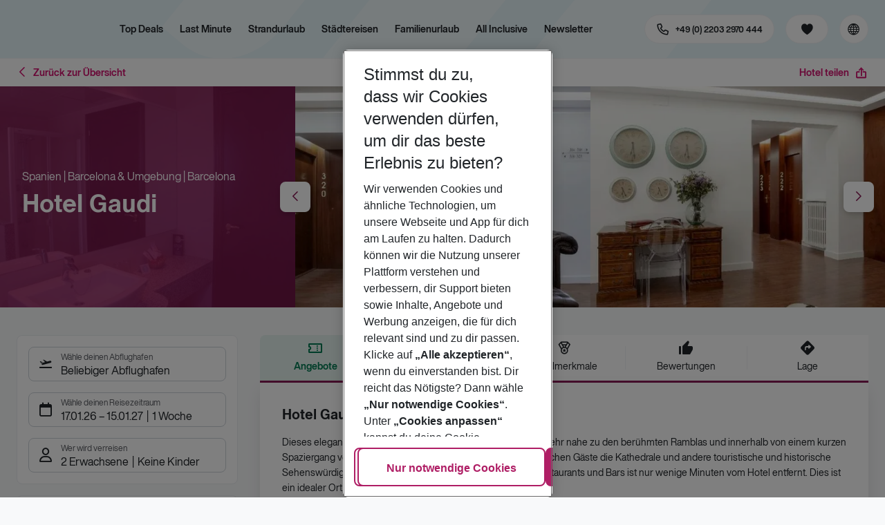

--- FILE ---
content_type: text/html; charset=utf-8
request_url: https://holidays.eurowings.com/de-de/hotel/alle-regionen/spanien/barcelona-umgebung/hotel-gaudi-5950
body_size: 45904
content:
<!DOCTYPE html><html class="theme-default" lang="de-de"><head><meta charSet="utf-8" data-next-head=""/><meta name="viewport" content="width=device-width, initial-scale=1, shrink-to-fit=no" data-next-head=""/><link rel="prefetch" href="/api/tokens" as="fetch" data-next-head=""/><link rel="apple-touch-icon" sizes="180x180" href="/_next/static/media/apple-touch-icon.dbc6b677.png?v=1" data-next-head=""/><link rel="icon" type="image/png" sizes="32x32" href="/_next/static/media/favicon-32x32.0bd95736.png?v=1" data-next-head=""/><meta name="apple-mobile-web-app-title" content="Eurowings Holidays" data-next-head=""/><meta name="application-name" content="Eurowings Holidays" data-next-head=""/><meta name="theme-color" content="#ffffff" data-next-head=""/><title data-next-head="">Hotel Gaudi | Eurowings Holidays</title><meta property="og:title" content="Hotel Gaudi | Eurowings Holidays" data-next-head=""/><meta property="og:image:width" content="1200" data-next-head=""/><meta property="og:image:height" content="630" data-next-head=""/><meta name="robots" content="index,follow" data-next-head=""/><link rel="canonical" href="https://holidays.eurowings.com/de-de/hotel/alle-regionen/spanien/barcelona/hotel-gaudi-5950" data-next-head=""/><meta name="og:image" content="https://images.prod.eurowings.cloud.fcse.io/udA-paR8TtaDGLr1SCm2NF2SBoE=/1200x630/eurowingsholidays.wavecdn.net%2Ficmphotels%2Fhlx%2F960_638%2F1643639471_HTB_2065_002065a_hb_a_006.jpg" data-next-head=""/><link rel="preload" as="script" href="https://cdn.cookielaw.org/scripttemplates/otSDKStub.js"/><link data-next-font="" rel="preconnect" href="/" crossorigin="anonymous"/><script id="initilize-consent-sdp" type="text/javascript" data-nscript="beforeInteractive">
window.dataLayer = window.dataLayer || [];
function gtag() {
    dataLayer.push(arguments);
}

// set „denied" as default for both ad and analytics storage, as well as ad_user_data and ad_personalization,
gtag("consent", "default", {
    ad_user_data: "denied",
    ad_personalization: "denied",
    ad_storage: "denied",
    analytics_storage: "denied",
    wait_for_update: 500 // milliseconds to wait for update
});

// Enable ads data redaction by default [optional]
gtag("set", "ads_data_redaction", true);

window.uetq = window.uetq || [];
window.uetq.push('consent', 'default', {
  'ad_storage': 'denied'
});
</script><script id="one-trust" type="text/javascript" data-nscript="beforeInteractive">
function showAcceptAllButton(){
  const button = document.getElementById("accept-recommended-btn-handler");
  button.style.display = "inline-block";
}

function focusNavigationLogo() {
  const logoLink = document.querySelector('.Logo_root_m5WDg');
  let targetElement = null;
  if (logoLink && logoLink.offsetParent !== null) {
    targetElement = logoLink;
  }
  if (targetElement) {
    // Use multiple approaches for Safari compatibility
    const setFocus = () => {
      try {
        // Force focus and scroll into view
        targetElement.focus({ preventScroll: false });

        // Ensure the element is in viewport for Safari
        targetElement.scrollIntoView({
          behavior: 'instant',
          block: 'nearest',
          inline: 'nearest'
        });

        // Create announcement for screen readers
        const announcement = 'Eurowings Holidays logo';

        // Create a live region announcement
        const liveRegion = document.createElement('div');
        liveRegion.setAttribute('aria-live', 'polite');
        liveRegion.setAttribute('aria-atomic', 'true');
        liveRegion.style.position = 'absolute';
        liveRegion.style.left = '-10000px';
        liveRegion.style.width = '1px';
        liveRegion.style.height = '1px';
        liveRegion.style.overflow = 'hidden';

        document.body.appendChild(liveRegion);

        // Announce after a brief delay to ensure screen reader picks it up
        setTimeout(() => {
          liveRegion.textContent = announcement;

          // Clean up after announcement
          setTimeout(() => {
            if (liveRegion.parentNode) {
              liveRegion.parentNode.removeChild(liveRegion);
            }
          }, 1000);
        }, 100);
      } catch (error) {
        console.warn('Failed to focus navigation element:', error);
      }
    };

    // Use requestAnimationFrame for better Safari compatibility
    // This ensures the focus is set in the next frame after any DOM changes
    requestAnimationFrame(() => {
      setFocus();
    });
  }
}

let optanonFirstLoad = true;
function OptanonWrapper() {
  // -------- Design changes not possible in CSS ---------

  // ---- START: Move PC button

  // Move accept all pref center button
  const button = document.getElementById('accept-recommended-btn-handler');
  const target = document.querySelector('#onetrust-pc-sdk .ot-btn-container');

  // Hide, move, then show
  button.style.visibility = 'hidden'; // Hide the button instantly
  target.appendChild(button); // Move it to the new container

  // Use requestAnimationFrame for smooth rendering
  requestAnimationFrame(() => {
    button.style.visibility = 'visible'; // Show it immediately
  });

  // ---- END: Move PC button

  // -------- Consent propagation ---------

  // consent groups
  let analyticsGroupId = "C0002";
  let personalisationGroupId = "C0003";
  let advertisingGroupId = "C0004";

  if (optanonFirstLoad) {
    const initialClosedPageList = [
      '/de-de/datenschutz', 
      '/en-de/privacy', 
      '/de-de/impressum', 
      '/en-de/imprint', 
      '/de-de/cookie-richtlinie', 
      '/en-de/cookie-policy'
    ]

    // There is no need to show the banner on legal pages, so close it if opened 1st time on these pages
    // we hide the banner right after it is available, so user does not see it
    const path = window.location.pathname
    if (initialClosedPageList.some(page => path.startsWith(page))) {
      setTimeout(() => {
        OneTrust.Close()
      }, 100)
    }
    // Add event listeners to each checkbox in the preference center

    // Advertising - check all boxes
    document.getElementById("ot-group-id-" + advertisingGroupId).addEventListener("click", (event) => {
      showAcceptAllButton()

      if(document.getElementById("ot-group-id-" + advertisingGroupId).checked){
        if(!document.getElementById("ot-group-id-" + analyticsGroupId).checked){
          document.getElementById("ot-group-id-" + analyticsGroupId).click()
        }
        if(!document.getElementById("ot-group-id-" + personalisationGroupId).checked){
          document.getElementById("ot-group-id-" + personalisationGroupId).click()
        }

      }
    })

    // Personalisation - check analytics
    document.getElementById("ot-group-id-" + personalisationGroupId).addEventListener("click", (event) => {
      showAcceptAllButton()

      if(document.getElementById("ot-group-id-" + personalisationGroupId).checked){
        if(!document.getElementById("ot-group-id-" + analyticsGroupId).checked){
          document.getElementById("ot-group-id-" + analyticsGroupId).click()
        }
      } else if (document.getElementById("ot-group-id-" + advertisingGroupId).checked) {
        document.getElementById("ot-group-id-" + advertisingGroupId).click()
      }
    })

    // Analytics - when uncheck, then uncheck others
    document.getElementById("ot-group-id-" + analyticsGroupId).addEventListener("click", (event) => {
      showAcceptAllButton()

      if (!document.getElementById("ot-group-id-" + analyticsGroupId).checked) {
        if (document.getElementById("ot-group-id-" + advertisingGroupId).checked) {
          document.getElementById("ot-group-id-" + advertisingGroupId).click()
        }
        if (document.getElementById("ot-group-id-" + personalisationGroupId).checked) {
          document.getElementById("ot-group-id-" + personalisationGroupId).click()
        }
      }
    });

    optanonFirstLoad = false;
  }

  // Focus on navigation logo after consent dismissal
  // Listen for OneTrust banner close events
  document.addEventListener('click', function(event) {
    // Check if the clicked element is an accept/close button
    if (event.target.id === 'onetrust-accept-btn-handler' ||
      event.target.id === 'onetrust-reject-all-handler' ||
      event.target.id === 'accept-recommended-btn-handler' ||
      event.target.classList.contains('save-preference-btn-handler')
    ) {
      focusNavigationLogo();
    }
  });

  // Also listen for the banner close button
  const closeButton = document.querySelector('#onetrust-banner-sdk .onetrust-close-btn-handler');
  if (closeButton) {
    closeButton.addEventListener('click', function() {
      focusNavigationLogo();
    });
  }

  // Add event listener to the OneTrust consent status change
  if (
    typeof OneTrust !== 'undefined' &&
    OneTrust !== null &&
    typeof OneTrust.OnConsentChanged === 'function' &&
    OneTrust.OnConsentChanged !== null
  ) {
    OneTrust.OnConsentChanged(() => {
      const activeGroups = OnetrustActiveGroups;
      const consentStatusEvent = new CustomEvent('ConsentStatusChanged', {
        detail: { activeGroups: activeGroups },
      });
      document.dispatchEvent(consentStatusEvent);
    });
  }
}

document.addEventListener('DOMContentLoaded', () => {
  setTimeout(() => {
    const changeCookieSettingsLink = document.querySelector('button[data-type=one-trust-trigger]');
    changeCookieSettingsLink && changeCookieSettingsLink.addEventListener('click', () => {
      const pcDiv = document.querySelector("#onetrust-pc-sdk");

      if (pcDiv) {
        let pcObserver = new MutationObserver(() => {
          if (getComputedStyle(pcDiv).display !== "none") {
            console.log("Div is now visible!");

            // Show the accept all button
            showAcceptAllButton();

            // Trigger a resize event to handle button sizing
            window.dispatchEvent(new Event("resize"));
            pcObserver.disconnect();
          }
        });
        pcObserver.observe(pcDiv, { attributes: true, attributeFilter: ["style"] });
        OneTrust.ToggleInfoDisplay();
      } else {
        OneTrust.ToggleInfoDisplay();
      }
    });
  }, 3000);
});
</script><link rel="preload" href="/_next/static/css/9ebd672ad342f0de.css" as="style"/><link rel="stylesheet" href="/_next/static/css/9ebd672ad342f0de.css" data-n-g=""/><link rel="preload" href="/_next/static/css/ef46db3751d8e999.css" as="style"/><link rel="stylesheet" href="/_next/static/css/ef46db3751d8e999.css"/><link rel="preload" href="/_next/static/css/f71a54f39a5a92e0.css" as="style"/><link rel="stylesheet" href="/_next/static/css/f71a54f39a5a92e0.css" data-n-p=""/><link rel="preload" href="/_next/static/css/de149a9494ed2081.css" as="style"/><link rel="stylesheet" href="/_next/static/css/de149a9494ed2081.css"/><link rel="preload" href="/_next/static/css/6a1fe4075e95be14.css" as="style"/><link rel="stylesheet" href="/_next/static/css/6a1fe4075e95be14.css"/><link rel="preload" href="/_next/static/css/5c5adc80e0c96cc4.css" as="style"/><link rel="stylesheet" href="/_next/static/css/5c5adc80e0c96cc4.css" data-n-p=""/><link rel="preload" href="/_next/static/css/e62a4356766dbc4d.css" as="style"/><link rel="stylesheet" href="/_next/static/css/e62a4356766dbc4d.css" data-n-p=""/><link rel="preload" href="/_next/static/css/8907020662f784ad.css" as="style"/><link rel="stylesheet" href="/_next/static/css/8907020662f784ad.css"/><link rel="preload" href="/_next/static/css/7995597b8524a54d.css" as="style"/><link rel="stylesheet" href="/_next/static/css/7995597b8524a54d.css"/><link rel="preload" href="/_next/static/css/3277590607e65a8a.css" as="style"/><link rel="stylesheet" href="/_next/static/css/3277590607e65a8a.css"/><link rel="preload" href="/_next/static/css/3eef6e242d434eb4.css" as="style"/><link rel="stylesheet" href="/_next/static/css/3eef6e242d434eb4.css"/><link rel="preload" href="/_next/static/css/6e340f722fea0990.css" as="style"/><link rel="stylesheet" href="/_next/static/css/6e340f722fea0990.css"/><link rel="preload" href="/_next/static/css/9e32ae073d883680.css" as="style"/><link rel="stylesheet" href="/_next/static/css/9e32ae073d883680.css"/><link rel="preload" href="/_next/static/css/7059a48ee86eea2f.css" as="style"/><link rel="stylesheet" href="/_next/static/css/7059a48ee86eea2f.css"/><link rel="preload" href="/_next/static/css/e606ec1ca2faf67d.css" as="style"/><link rel="stylesheet" href="/_next/static/css/e606ec1ca2faf67d.css"/><link rel="preload" href="/_next/static/css/dd5ec63432a3b633.css" as="style"/><link rel="stylesheet" href="/_next/static/css/dd5ec63432a3b633.css"/><link rel="preload" href="/_next/static/css/5c3386731da143a3.css" as="style"/><link rel="stylesheet" href="/_next/static/css/5c3386731da143a3.css"/><link rel="preload" href="/_next/static/css/a5f5d676fa200862.css" as="style"/><link rel="stylesheet" href="/_next/static/css/a5f5d676fa200862.css"/><link rel="preload" href="/_next/static/css/f86de18472d138b3.css" as="style"/><link rel="stylesheet" href="/_next/static/css/f86de18472d138b3.css"/><link rel="preload" href="/_next/static/css/f16430250b7cf3df.css" as="style"/><link rel="stylesheet" href="/_next/static/css/f16430250b7cf3df.css"/><link rel="preload" href="/_next/static/css/5392e611c4f5dcf9.css" as="style"/><link rel="stylesheet" href="/_next/static/css/5392e611c4f5dcf9.css"/><link rel="preload" href="/_next/static/css/b54908c9d4be9f1e.css" as="style"/><link rel="stylesheet" href="/_next/static/css/b54908c9d4be9f1e.css"/><link rel="preload" href="/_next/static/css/19a62bd2e9a2477b.css" as="style"/><link rel="stylesheet" href="/_next/static/css/19a62bd2e9a2477b.css"/><link rel="preload" href="/_next/static/css/a413c06f45cae537.css" as="style"/><link rel="stylesheet" href="/_next/static/css/a413c06f45cae537.css"/><noscript data-n-css=""></noscript><script defer="" nomodule="" src="/_next/static/chunks/polyfills-42372ed130431b0a.js"></script><script type="text/javascript" src="https://cdn.cookielaw.org/scripttemplates/otSDKStub.js" data-domain-script="0199513a-65e9-77fa-bcdf-8415355d3351" data-document-language="true" defer="" data-nscript="beforeInteractive"></script><script defer="" src="/_next/static/chunks/9904-1d02041e603cbd73.js"></script><script defer="" src="/_next/static/chunks/4397.060107b97f281aba.js"></script><script defer="" src="/_next/static/chunks/i18n-de.f1fc20811936d666.js"></script><script defer="" src="/_next/static/chunks/2806.aeeccdcfd71b7ace.js"></script><script defer="" src="/_next/static/chunks/2032-0a090461028ebd23.js"></script><script defer="" src="/_next/static/chunks/9526.cd0b06d370f779b2.js"></script><script defer="" src="/_next/static/chunks/8199.e5852e167e0ef921.js"></script><script defer="" src="/_next/static/chunks/4635.9732e76ec39f39bc.js"></script><script defer="" src="/_next/static/chunks/9400.1c53fc311a6c0c60.js"></script><script defer="" src="/_next/static/chunks/6375.cf1f3a139a116c48.js"></script><script defer="" src="/_next/static/chunks/7145.cd0b06d370f779b2.js"></script><script defer="" src="/_next/static/chunks/9412.94878c2464d0242a.js"></script><script defer="" src="/_next/static/chunks/3266.9dc5a5815b9ece50.js"></script><script defer="" src="/_next/static/chunks/7368.bab3e02a56885652.js"></script><script defer="" src="/_next/static/chunks/4514.bc7c1c0e836910dc.js"></script><script defer="" src="/_next/static/chunks/3636.188b89dbeb328b5e.js"></script><script src="/_next/static/chunks/webpack-2cae40aefda0ba75.js" defer=""></script><script src="/_next/static/chunks/framework-4875da48259dc34c.js" defer=""></script><script src="/_next/static/chunks/main-59898c906dc89a92.js" defer=""></script><script src="/_next/static/chunks/pages/_app-5002222569221313.js" defer=""></script><script src="/_next/static/chunks/6582a58b-f1d91b623e4229c6.js" defer=""></script><script src="/_next/static/chunks/fa92ebd6-1e98b920fcb9ebd1.js" defer=""></script><script src="/_next/static/chunks/acefc3e9-8893084075b3ea6e.js" defer=""></script><script src="/_next/static/chunks/3b043437-b268ec2c89f2d885.js" defer=""></script><script src="/_next/static/chunks/0ee88441-02e2eaa1aa69b40d.js" defer=""></script><script src="/_next/static/chunks/1157-3b796fdc32749510.js" defer=""></script><script src="/_next/static/chunks/4657-0934ecc5abf3e9d6.js" defer=""></script><script src="/_next/static/chunks/2037-9ec48b43d4dc160c.js" defer=""></script><script src="/_next/static/chunks/9337-6bd8e2944bce2ea6.js" defer=""></script><script src="/_next/static/chunks/428-d5dbe89a65be4d98.js" defer=""></script><script src="/_next/static/chunks/7647-5ff96fd8de33e1ac.js" defer=""></script><script src="/_next/static/chunks/5810-7ae0ed16334d2e34.js" defer=""></script><script src="/_next/static/chunks/9903-00057e78d2b6326b.js" defer=""></script><script src="/_next/static/chunks/7748-3971b4ef1bc6022a.js" defer=""></script><script src="/_next/static/chunks/3216-5266230b22be9a8f.js" defer=""></script><script src="/_next/static/chunks/9536-402601753a0c48c2.js" defer=""></script><script src="/_next/static/chunks/5193-7dd656ae98d0a4c4.js" defer=""></script><script src="/_next/static/chunks/8586-4c3df40117a1d04e.js" defer=""></script><script src="/_next/static/chunks/9044-80118acb7ae7a399.js" defer=""></script><script src="/_next/static/chunks/7231-1921463325873950.js" defer=""></script><script src="/_next/static/chunks/1510-ddf6a63db76f13c6.js" defer=""></script><script src="/_next/static/chunks/2583-ea485ac634be359d.js" defer=""></script><script src="/_next/static/chunks/5828-f3a898aa07e8a6c7.js" defer=""></script><script src="/_next/static/chunks/3090-f96bf64492be96b3.js" defer=""></script><script src="/_next/static/chunks/2297-0e41f0637c5b7622.js" defer=""></script><script src="/_next/static/chunks/2697-ae4b2bcb19978d5d.js" defer=""></script><script src="/_next/static/chunks/5039-4dd190ee73bad018.js" defer=""></script><script src="/_next/static/chunks/711-1c8ee7ed1c6484e8.js" defer=""></script><script src="/_next/static/chunks/pages/%5Bdevice%5D/hotel/%5B%5B...slugs%5D%5D-ad377091bbb0b86c.js" defer=""></script><script src="/_next/static/1hV4qYrsSfvyv0ZHvJ46K/_buildManifest.js" defer=""></script><script src="/_next/static/1hV4qYrsSfvyv0ZHvJ46K/_ssgManifest.js" defer=""></script></head><body><div id="__next"><noscript><style type="text/css">
          img[data-cmp-lazy-image] {
            opacity: 1 !important;
          }
        </style></noscript><div class="Application_container__CkwxD"><div class=""><div><div class="Header"><div><header class="Header_root__GGv73"><div class="Header_top__ui0P4"><div class="Header_container__Tf41j Grid_containerFluidLg__DiGU2"><a class="Logo_root__m5WDg Logo_hasBacklink__pVvP_" aria-label="Zur Startseite" href="/de-de"><span class="LogoInlineSVG_root___ce3j"><span class="LogoInlineSVG_img__CGoQf" aria-label="Travel platform kickstart"></span></span></a><div class="Header_navWrapper__TZ6FL"><div class="Header_nav__Rjx7F"><div class="Header_navContainer__dc8aJ"><div class="Header_cmsWrapper__Ao2M0"><div class="HeaderNavigation"><div><div style="visibility:hidden;width:0;height:0"></div><nav aria-label="Hauptmenü"><ul class="HeaderNavigation_list___vQKS"><li class="HeaderNavigation_item__cu3mE"><a class="Link_root__vfTCv HeaderNavigation_itemLink__SuIcp" href="/de-de/top-deals">Top Deals</a></li><li class="HeaderNavigation_item__cu3mE"><a class="Link_root__vfTCv HeaderNavigation_itemLink__SuIcp" href="/de-de/last-minute">Last Minute</a></li><li class="HeaderNavigation_item__cu3mE"><a class="Link_root__vfTCv HeaderNavigation_itemLink__SuIcp HeaderNavigation_hasSub__FzqVO" href="/de-de/strandurlaub">Strandurlaub</a><div class="HeaderNavigation_popup__hc8x8"><div class="Grid_containerFluidLg__DiGU2"><div class="HeaderNavigation_section__qvbyD"><div class="Link_root__vfTCv HeaderNavigation_subSection__X9Mo3"><span class="HeaderNavigation_subSectionLabel__fQOC6">Bestseller</span></div><div class="HeaderNavigation_columns__XHOw6"><ul class="HeaderNavigation_column__KaIpf"><li class="HeaderNavigation_subItem__t1Vek"><a class="Link_root__vfTCv HeaderNavigation_subLink__8gHwr" href="/de-de/pauschalreisen/griechenland/chalkidiki.html"><span class="HeaderNavigation_subLinkIcon__9MQQW icon-chevron-right"></span>Chalkidiki</a></li><li class="HeaderNavigation_subItem__t1Vek"><a class="Link_root__vfTCv HeaderNavigation_subLink__8gHwr" href="/de-de/urlaub/spanien/gran-canaria.html"><span class="HeaderNavigation_subLinkIcon__9MQQW icon-chevron-right"></span>Gran Canaria</a></li><li class="HeaderNavigation_subItem__t1Vek"><a class="Link_root__vfTCv HeaderNavigation_subLink__8gHwr" href="/de-de/pauschalreisen/spanien/ibiza.html"><span class="HeaderNavigation_subLinkIcon__9MQQW icon-chevron-right"></span>Ibiza</a></li><li class="HeaderNavigation_subItem__t1Vek"><a class="Link_root__vfTCv HeaderNavigation_subLink__8gHwr" href="/de-de/urlaub/italien/sizilien.html"><span class="HeaderNavigation_subLinkIcon__9MQQW icon-chevron-right"></span>Sizilien</a></li></ul><ul class="HeaderNavigation_column__KaIpf"><li class="HeaderNavigation_subItem__t1Vek"><a class="Link_root__vfTCv HeaderNavigation_subLink__8gHwr" href="/de-de/pauschalreisen/griechenland/kreta.html"><span class="HeaderNavigation_subLinkIcon__9MQQW icon-chevron-right"></span>Kreta</a></li><li class="HeaderNavigation_subItem__t1Vek"><a class="Link_root__vfTCv HeaderNavigation_subLink__8gHwr" href="/de-de/pauschalreisen/griechenland/korfu.html"><span class="HeaderNavigation_subLinkIcon__9MQQW icon-chevron-right"></span>Korfu</a></li><li class="HeaderNavigation_subItem__t1Vek"><a class="Link_root__vfTCv HeaderNavigation_subLink__8gHwr" href="/de-de/urlaub/griechenland/kos.html"><span class="HeaderNavigation_subLinkIcon__9MQQW icon-chevron-right"></span>Kos</a></li></ul><ul class="HeaderNavigation_column__KaIpf"><li class="HeaderNavigation_subItem__t1Vek"><a class="Link_root__vfTCv HeaderNavigation_subLink__8gHwr" href="/de-de/urlaub/spanien/mallorca.html"><span class="HeaderNavigation_subLinkIcon__9MQQW icon-chevron-right"></span>Mallorca</a></li><li class="HeaderNavigation_subItem__t1Vek"><a class="Link_root__vfTCv HeaderNavigation_subLink__8gHwr" href="/de-de/urlaub/griechenland/rhodos.html"><span class="HeaderNavigation_subLinkIcon__9MQQW icon-chevron-right"></span>Rhodos</a></li><li class="HeaderNavigation_subItem__t1Vek"><a class="Link_root__vfTCv HeaderNavigation_subLink__8gHwr" href="/de-de/pauschalreisen/italien/sardinien.html"><span class="HeaderNavigation_subLinkIcon__9MQQW icon-chevron-right"></span>Sardinien</a></li></ul></div></div><div class="HeaderNavigation_section__qvbyD"><div class="Link_root__vfTCv HeaderNavigation_subSection__X9Mo3"><span class="HeaderNavigation_subSectionLabel__fQOC6">Weitere Strandziele</span></div><div class="HeaderNavigation_columns__XHOw6"><ul class="HeaderNavigation_column__KaIpf"><li class="HeaderNavigation_subItem__t1Vek"><a class="Link_root__vfTCv HeaderNavigation_subLink__8gHwr" href="/de-de/urlaub/aegypten.html"><span class="HeaderNavigation_subLinkIcon__9MQQW icon-chevron-right"></span>Ägypten</a></li><li class="HeaderNavigation_subItem__t1Vek"><a class="Link_root__vfTCv HeaderNavigation_subLink__8gHwr" href="/de-de/urlaub/portugal/algarve.html"><span class="HeaderNavigation_subLinkIcon__9MQQW icon-chevron-right"></span>Algarve</a></li><li class="HeaderNavigation_subItem__t1Vek"><a class="Link_root__vfTCv HeaderNavigation_subLink__8gHwr" href="/de-de/pauschalreisen/tuerkei/tuerkische-riviera/antalya.html"><span class="HeaderNavigation_subLinkIcon__9MQQW icon-chevron-right"></span>Antalya</a></li><li class="HeaderNavigation_subItem__t1Vek"><a class="Link_root__vfTCv HeaderNavigation_subLink__8gHwr" href="/de-de/pauschalreisen/bulgarien.html"><span class="HeaderNavigation_subLinkIcon__9MQQW icon-chevron-right"></span>Bulgarien</a></li><li class="HeaderNavigation_subItem__t1Vek"><a class="Link_root__vfTCv HeaderNavigation_subLink__8gHwr" href="/de-de/urlaub/frankreich/cote-d-azur-und-provence.html"><span class="HeaderNavigation_subLinkIcon__9MQQW icon-chevron-right"></span>Côte D&#x27;Azur</a></li><li class="HeaderNavigation_subItem__t1Vek"><a class="Link_root__vfTCv HeaderNavigation_subLink__8gHwr" href="/de-de/urlaub/emirate/dubai.html"><span class="HeaderNavigation_subLinkIcon__9MQQW icon-chevron-right"></span>Dubai</a></li><li class="HeaderNavigation_subItem__t1Vek"><a class="Link_root__vfTCv HeaderNavigation_subLink__8gHwr" href="/de-de/urlaub/spanien/fuerteventura.html"><span class="HeaderNavigation_subLinkIcon__9MQQW icon-chevron-right"></span>Fuerteventura</a></li><li class="HeaderNavigation_subItem__t1Vek"><a class="Link_root__vfTCv HeaderNavigation_subLink__8gHwr" href="/de-de/pauschalreisen/griechenland.html"><span class="HeaderNavigation_subLinkIcon__9MQQW icon-chevron-right"></span>Griechenland</a></li><li class="HeaderNavigation_subItem__t1Vek"><a class="Link_root__vfTCv HeaderNavigation_subLink__8gHwr" href="/de-de/pauschalreisen/karibische-inseln.html"><span class="HeaderNavigation_subLinkIcon__9MQQW icon-chevron-right"></span>Karibische Inseln</a></li><li class="HeaderNavigation_subItem__t1Vek"><a class="Link_root__vfTCv HeaderNavigation_subLink__8gHwr" href="/de-de/urlaub/spanien/lanzarote.html"><span class="HeaderNavigation_subLinkIcon__9MQQW icon-chevron-right"></span>Lanzarote</a></li></ul><ul class="HeaderNavigation_column__KaIpf"><li class="HeaderNavigation_subItem__t1Vek"><a class="Link_root__vfTCv HeaderNavigation_subLink__8gHwr" href="/de-de/urlaub/portugal/madeira.html"><span class="HeaderNavigation_subLinkIcon__9MQQW icon-chevron-right"></span>Madeira</a></li><li class="HeaderNavigation_subItem__t1Vek"><a class="Link_root__vfTCv HeaderNavigation_subLink__8gHwr" href="/de-de/pauschalreisen/malta.html"><span class="HeaderNavigation_subLinkIcon__9MQQW icon-chevron-right"></span>Malta</a></li><li class="HeaderNavigation_subItem__t1Vek"><a class="Link_root__vfTCv HeaderNavigation_subLink__8gHwr" href="/de-de/pauschalreisen/marokko.html"><span class="HeaderNavigation_subLinkIcon__9MQQW icon-chevron-right"></span>Marokko</a></li><li class="HeaderNavigation_subItem__t1Vek"><a class="Link_root__vfTCv HeaderNavigation_subLink__8gHwr" href="/de-de/urlaub/spanien/menorca.html"><span class="HeaderNavigation_subLinkIcon__9MQQW icon-chevron-right"></span>Menorca</a></li><li class="HeaderNavigation_subItem__t1Vek"><a class="Link_root__vfTCv HeaderNavigation_subLink__8gHwr" href="/de-de/urlaub/griechenland/mykonos.html"><span class="HeaderNavigation_subLinkIcon__9MQQW icon-chevron-right"></span>Mykonos</a></li><li class="HeaderNavigation_subItem__t1Vek"><a class="Link_root__vfTCv HeaderNavigation_subLink__8gHwr" href="/de-de/urlaub/griechenland/santorin.html"><span class="HeaderNavigation_subLinkIcon__9MQQW icon-chevron-right"></span>Santorin</a></li><li class="HeaderNavigation_subItem__t1Vek"><a class="Link_root__vfTCv HeaderNavigation_subLink__8gHwr" href="/de-de/urlaub/spanien/teneriffa.html"><span class="HeaderNavigation_subLinkIcon__9MQQW icon-chevron-right"></span>Teneriffa</a></li><li class="HeaderNavigation_subItem__t1Vek"><a class="Link_root__vfTCv HeaderNavigation_subLink__8gHwr" href="/de-de/urlaub/spanien/valencia.html"><span class="HeaderNavigation_subLinkIcon__9MQQW icon-chevron-right"></span>Valencia</a></li><li class="HeaderNavigation_subItem__t1Vek"><a class="Link_root__vfTCv HeaderNavigation_subLink__8gHwr" href="/de-de/pauschalreisen/zypern.html"><span class="HeaderNavigation_subLinkIcon__9MQQW icon-chevron-right"></span>Zypern</a></li><li class="HeaderNavigation_subItem__t1Vek"><a class="Link_root__vfTCv HeaderNavigation_subLink__8gHwr" href="/de-de/search"><span class="HeaderNavigation_subLinkIcon__9MQQW icon-chevron-right"></span>Alle Strandreisen</a></li></ul></div></div></div></div></li><li class="HeaderNavigation_item__cu3mE"><a class="Link_root__vfTCv HeaderNavigation_itemLink__SuIcp HeaderNavigation_hasSub__FzqVO" href="/de-de/staedtereisen">Städtereisen</a><div class="HeaderNavigation_popup__hc8x8"><div class="Grid_containerFluidLg__DiGU2"><div class="HeaderNavigation_section__qvbyD"><div class="Link_root__vfTCv HeaderNavigation_subSection__X9Mo3"><span class="HeaderNavigation_subSectionLabel__fQOC6">Bestseller</span></div><div class="HeaderNavigation_columns__XHOw6"><ul class="HeaderNavigation_column__KaIpf"><li class="HeaderNavigation_subItem__t1Vek"><a class="Link_root__vfTCv HeaderNavigation_subLink__8gHwr" href="/de-de/staedtereisen/spanien/barcelona.html"><span class="HeaderNavigation_subLinkIcon__9MQQW icon-chevron-right"></span>Barcelona</a></li><li class="HeaderNavigation_subItem__t1Vek"><a class="Link_root__vfTCv HeaderNavigation_subLink__8gHwr" href="/de-de/staedtereisen/ungarn/budapest.html"><span class="HeaderNavigation_subLinkIcon__9MQQW icon-chevron-right"></span>Budapest</a></li><li class="HeaderNavigation_subItem__t1Vek"><a class="Link_root__vfTCv HeaderNavigation_subLink__8gHwr" href="/de-de/staedtereisen/daenemark/kopenhagen.html"><span class="HeaderNavigation_subLinkIcon__9MQQW icon-chevron-right"></span>Kopenhagen</a></li></ul><ul class="HeaderNavigation_column__KaIpf"><li class="HeaderNavigation_subItem__t1Vek"><a class="Link_root__vfTCv HeaderNavigation_subLink__8gHwr" href="/de-de/staedtereisen/portugal/lissabon.html"><span class="HeaderNavigation_subLinkIcon__9MQQW icon-chevron-right"></span>Lissabon</a></li><li class="HeaderNavigation_subItem__t1Vek"><a class="Link_root__vfTCv HeaderNavigation_subLink__8gHwr" href="/de-de/staedtereisen/grossbritannien/london.html"><span class="HeaderNavigation_subLinkIcon__9MQQW icon-chevron-right"></span>London</a></li><li class="HeaderNavigation_subItem__t1Vek"><a class="Link_root__vfTCv HeaderNavigation_subLink__8gHwr" href="/de-de/staedtereisen/italien/mailand.html"><span class="HeaderNavigation_subLinkIcon__9MQQW icon-chevron-right"></span>Mailand</a></li></ul><ul class="HeaderNavigation_column__KaIpf"><li class="HeaderNavigation_subItem__t1Vek"><a class="Link_root__vfTCv HeaderNavigation_subLink__8gHwr" href="/de-de/staedtereisen/tschechische-republik/prag.html"><span class="HeaderNavigation_subLinkIcon__9MQQW icon-chevron-right"></span>Prag</a></li><li class="HeaderNavigation_subItem__t1Vek"><a class="Link_root__vfTCv HeaderNavigation_subLink__8gHwr" href="/de-de/staedtereisen/italien/rom.html"><span class="HeaderNavigation_subLinkIcon__9MQQW icon-chevron-right"></span>Rom</a></li><li class="HeaderNavigation_subItem__t1Vek"><a class="Link_root__vfTCv HeaderNavigation_subLink__8gHwr" href="/de-de/staedtereisen/schweden/stockholm.html"><span class="HeaderNavigation_subLinkIcon__9MQQW icon-chevron-right"></span>Stockholm</a></li></ul><ul class="HeaderNavigation_column__KaIpf"><li class="HeaderNavigation_subItem__t1Vek"><a class="Link_root__vfTCv HeaderNavigation_subLink__8gHwr" href="/de-de/staedtereisen/oesterreich/wien.html"><span class="HeaderNavigation_subLinkIcon__9MQQW icon-chevron-right"></span>Wien</a></li></ul></div></div><div class="HeaderNavigation_section__qvbyD"><div class="Link_root__vfTCv HeaderNavigation_subSection__X9Mo3"><span class="HeaderNavigation_subSectionLabel__fQOC6">Weitere Städteziele</span></div><div class="HeaderNavigation_columns__XHOw6"><ul class="HeaderNavigation_column__KaIpf"><li class="HeaderNavigation_subItem__t1Vek"><a class="Link_root__vfTCv HeaderNavigation_subLink__8gHwr" href="/de-de/staedtereisen/deutschland/berlin.html"><span class="HeaderNavigation_subLinkIcon__9MQQW icon-chevron-right"></span>Berlin</a></li><li class="HeaderNavigation_subItem__t1Vek"><a class="Link_root__vfTCv HeaderNavigation_subLink__8gHwr" href="/de-de/staedtereisen/italien/bologna.html"><span class="HeaderNavigation_subLinkIcon__9MQQW icon-chevron-right"></span>Bologna</a></li><li class="HeaderNavigation_subItem__t1Vek"><a class="Link_root__vfTCv HeaderNavigation_subLink__8gHwr" href="/de-de/staedtereisen/rumaenien/bukarest.html"><span class="HeaderNavigation_subLinkIcon__9MQQW icon-chevron-right"></span>Bukarest</a></li><li class="HeaderNavigation_subItem__t1Vek"><a class="Link_root__vfTCv HeaderNavigation_subLink__8gHwr" href="/de-de/staedtereisen/irland/dublin.html"><span class="HeaderNavigation_subLinkIcon__9MQQW icon-chevron-right"></span>Dublin</a></li><li class="HeaderNavigation_subItem__t1Vek"><a class="Link_root__vfTCv HeaderNavigation_subLink__8gHwr" href="/de-de/staedtereisen/grossbritannien/edinburgh.html"><span class="HeaderNavigation_subLinkIcon__9MQQW icon-chevron-right"></span>Edinburgh</a></li><li class="HeaderNavigation_subItem__t1Vek"><a class="Link_root__vfTCv HeaderNavigation_subLink__8gHwr" href="/de-de/staedtereisen/italien/florenz.html"><span class="HeaderNavigation_subLinkIcon__9MQQW icon-chevron-right"></span>Florenz</a></li><li class="HeaderNavigation_subItem__t1Vek"><a class="Link_root__vfTCv HeaderNavigation_subLink__8gHwr" href="/de-de/staedtereisen/schweden/goeteborg.html"><span class="HeaderNavigation_subLinkIcon__9MQQW icon-chevron-right"></span>Göteborg</a></li><li class="HeaderNavigation_subItem__t1Vek"><a class="Link_root__vfTCv HeaderNavigation_subLink__8gHwr" href="/de-de/search?nodes=4343723&amp;gl.group=151521"><span class="HeaderNavigation_subLinkIcon__9MQQW icon-chevron-right"></span>Graz</a></li><li class="HeaderNavigation_subItem__t1Vek"><a class="Link_root__vfTCv HeaderNavigation_subLink__8gHwr" href="/de-de/staedtereisen/finnland/helsinki.html"><span class="HeaderNavigation_subLinkIcon__9MQQW icon-chevron-right"></span>Helsinki</a></li><li class="HeaderNavigation_subItem__t1Vek"><a class="Link_root__vfTCv HeaderNavigation_subLink__8gHwr" href="/de-de/urlaub/suedafrika/kapstadt-und-westkueste/kapstadt.html"><span class="HeaderNavigation_subLinkIcon__9MQQW icon-chevron-right"></span>Kapstadt</a></li></ul><ul class="HeaderNavigation_column__KaIpf"><li class="HeaderNavigation_subItem__t1Vek"><a class="Link_root__vfTCv HeaderNavigation_subLink__8gHwr" href="/de-de/staedtereisen/polen/krakau.html"><span class="HeaderNavigation_subLinkIcon__9MQQW icon-chevron-right"></span>Krakau</a></li><li class="HeaderNavigation_subItem__t1Vek"><a class="Link_root__vfTCv HeaderNavigation_subLink__8gHwr" href="/de-de/urlaub/spanien/malaga.html"><span class="HeaderNavigation_subLinkIcon__9MQQW icon-chevron-right"></span>Malaga</a></li><li class="HeaderNavigation_subItem__t1Vek"><a class="Link_root__vfTCv HeaderNavigation_subLink__8gHwr" href="/de-de/staedtereisen/usa/new-york.html"><span class="HeaderNavigation_subLinkIcon__9MQQW icon-chevron-right"></span>New York</a></li><li class="HeaderNavigation_subItem__t1Vek"><a class="Link_root__vfTCv HeaderNavigation_subLink__8gHwr" href="/de-de/staedtereisen/frankreich/paris.html"><span class="HeaderNavigation_subLinkIcon__9MQQW icon-chevron-right"></span>Paris</a></li><li class="HeaderNavigation_subItem__t1Vek"><a class="Link_root__vfTCv HeaderNavigation_subLink__8gHwr" href="/de-de/staedtereisen/italien/pisa.html"><span class="HeaderNavigation_subLinkIcon__9MQQW icon-chevron-right"></span>Pisa</a></li><li class="HeaderNavigation_subItem__t1Vek"><a class="Link_root__vfTCv HeaderNavigation_subLink__8gHwr" href="/de-de/staedtereisen/italien/venedig.html"><span class="HeaderNavigation_subLinkIcon__9MQQW icon-chevron-right"></span>Venedig</a></li><li class="HeaderNavigation_subItem__t1Vek"><a class="Link_root__vfTCv HeaderNavigation_subLink__8gHwr" href="/de-de/staedtereisen/italien/verona.html"><span class="HeaderNavigation_subLinkIcon__9MQQW icon-chevron-right"></span>Verona</a></li><li class="HeaderNavigation_subItem__t1Vek"><a class="Link_root__vfTCv HeaderNavigation_subLink__8gHwr" href="/de-de/staedtereisen/polen/warschau.html"><span class="HeaderNavigation_subLinkIcon__9MQQW icon-chevron-right"></span>Warschau</a></li><li class="HeaderNavigation_subItem__t1Vek"><a class="Link_root__vfTCv HeaderNavigation_subLink__8gHwr" href="/de-de/staedtereisen/schweiz/zuerich.html"><span class="HeaderNavigation_subLinkIcon__9MQQW icon-chevron-right"></span>Zürich</a></li><li class="HeaderNavigation_subItem__t1Vek"><a class="Link_root__vfTCv HeaderNavigation_subLink__8gHwr" href="/de-de/search"><span class="HeaderNavigation_subLinkIcon__9MQQW icon-chevron-right"></span>Alle Städtereisen</a></li></ul></div></div></div></div></li><li class="HeaderNavigation_item__cu3mE"><a class="Link_root__vfTCv HeaderNavigation_itemLink__SuIcp" href="/de-de/familienurlaub">Familienurlaub</a></li><li class="HeaderNavigation_item__cu3mE"><a class="Link_root__vfTCv HeaderNavigation_itemLink__SuIcp" href="/de-de/all-inclusive-urlaub">All Inclusive</a></li><li class="HeaderNavigation_item__cu3mE"><a class="Link_root__vfTCv HeaderNavigation_itemLink__SuIcp" href="/de-de/newsletter-anmeldung">Newsletter</a></li></ul></nav></div></div></div></div></div></div><div class="Hotline_root__gxkXz"><a class="Header_contactLink__2CFFH" href="tel: +4922032970444"><span class="Button_root__ZZRnD Header_contactLinkBtn__U29KH Button_white__T71Le Button_md___xfjS Button_has-icon__olWXJ Button_is-rounded__6syWo"><span class="Button_icon__L3Euq icon-phone" aria-hidden="true"></span><span class="Button_label__Hf78b"><span class="Header_contactLinkLabel__BxexJ">+49 (0) 2203 2970 444</span></span></span></a><div class="Hotline_popup__h7mlF"><div class="Hotline_content__5vrTl"><p><strong>Fragen zur Buchung deiner Pauschalreise?</strong> Finde Antworten in unseren <a href="/de-de/faq" target="_blank" rel="noopener">FAQs</a> oder kontaktiere uns unter:</p>
<p>Telefon: <a href="tel:00492203%2029%2070%20444" target="_blank" rel="noopener">+49 (0) 2203 29 70 444</a></p>
<p>E-Mail: <a href="mailto:service@eurowings-holidays.com" target="_blank" rel="noopener">service@eurowings-holidays.com</a></p>
<p>&rarr; Mo&ndash;Fr: 8:00&ndash;20:00 Uhr | Sa, So &amp; an Feiertagen: 10:00&ndash;18:00 Uhr | Heiligabend &amp; Silvester: 10:00-14:00 Uhr</p>
<p>&nbsp;</p>
<p><strong>Pauschalreise-Buchung get&auml;tigt? Bitte beachte Folgendes:</strong></p>
<p>Wenn du <strong>vor dem 22.04.2025 gebucht</strong> hast, wende dich bei Fragen an <a href="mailto:service.ewh@hlx.com" target="_blank" rel="noopener">service.ewh@hlx.com</a>.</p>
<p>Wenn du <strong>ab dem 22.04.2025 gebucht</strong> hast, wende dich bei Fragen an <a href="mailto:service@eurowings-holidays.com" target="_blank" rel="noopener">service@eurowings-holidays.com</a>.</p></div></div></div><a class="FavoritesIcon_root__D5KYL Header_favorites__0cAhI FavoritesIcon_is-0__3KdH5 FavoritesIcon_indicatorPosition-left__WXOe_" aria-label="Favoriten" href="/de-de/favorites"><span class="FavoritesIcon_indicator__Ugotd">0</span><div class="Button_root__ZZRnD FavoritesIcon_button__9Gsdk Header_favorites--button__Vhz_5 Button_white__T71Le Button_md___xfjS Header_favorites--button--md__fqrez Button_has-icon__olWXJ Button_is-rounded__6syWo"><span class="Button_icon__L3Euq FavoritesIcon_button--icon___0b23 Header_favorites--button--icon__jmG6V icon-heart-filled" aria-hidden="true"></span><span class="Button_label__Hf78b"><span class="FavoritesIcon_indicatorInside__kMouy">0</span></span></div></a><div class="LanguageSelector_root__zhMK9 Header_langSelector__lKNbh" id="outer-container-1"><div class="OffCanvas_content__q2PJ6 light OffCanvas_content--has-overlay__sHaNN OffCanvas_content--is-right___P622 undefined"><div class="OffCanvas_content--overlay__o8Me5"></div><div data-focus-guard="true" tabindex="-1" style="width:1px;height:0px;padding:0;overflow:hidden;position:fixed;top:1px;left:1px"></div><div data-focus-lock-disabled="disabled" data-focus-lock="offcanvas-content-1"><div id="content-wrap-1" class="OffCanvas_content--contentWrap__KO7nv"><div class="OffCanvas_content--contentInner__CZR5T"></div></div></div><div data-focus-guard="true" tabindex="-1" style="width:1px;height:0px;padding:0;overflow:hidden;position:fixed;top:1px;left:1px"></div><button type="button" aria-label="Aktuelle Sprache: Deutsch, aktuelle Währung: EUR, Sprache &amp; Währung wechseln" class="Button_root__ZZRnD LanguageSelector_trigger__hEAC8 Header_langSelector--trigger__l3hoO Button_white__T71Le Button_is-rounded__6syWo"><span class="Button_label__Hf78b Header_langSelector--trigger--label__v_pf_"><div class="flag_root__Bw34R Header_langSelector--flag__DtnVH flag_icon-de__NfrMs"></div><span class="LanguageSelector_currency__z8mJ5 Header_langSelector--currency__3bkmJ">EUR</span></span></button></div></div><div class="Header_burgerMenuContainer__gj65_"></div></div></div></header></div></div></div></div><main><div class="HoteldetailWrapper_containerWrapper__Qzu4V"><div class="HoteldetailWrapper_backToResult__CTnVa"><div class="Grid_containerFluidLg__DiGU2"><ul class="Toolbar_root__SlBNx"><li class="Toolbar_item__maF43"><a class="BackToResultlistButton_root__6v33z Toolbar_backLink__b5fKj" href="/de-de/search"><div class="Toolbar_backLink--iconBack__cENZE icon-chevron-left"></div><span>Zurück zur Übersicht</span></a></li><li class="Toolbar_item__maF43"><div class="Dropdown_dropdown__8SjOa ShareDropdown_dropdown--dropdown__8TZ8s" id="dropdown-:R3ctm:"><button type="button" aria-expanded="false" aria-haspopup="true" aria-controls="dropdown-:R3ctm:-menu" class="Button_root__ZZRnD Dropdown_toggle__sXQVq ShareDropdown_shareLink--toggle__F7g02 Toolbar_shareDropdown--shareLink--toggle__hssuI Button_link__2KnVD"><span class="Button_label__Hf78b">Hotel teilen</span><span class="Button_iconRight__EjiRy icon-share-2" aria-hidden="true"></span></button><div id="dropdown-:R3ctm:-menu" aria-labelledby="dropdown-:R3ctm:" tabindex="-1" role="menu" aria-hidden="true" class="Dropdown_menu__k8pXW ShareDropdown_dropdownMenu--menu__tyMAB"><button aria-label="facebook" class="react-share__ShareButton" style="background-color:transparent;border:none;padding:0;font:inherit;color:inherit;cursor:pointer"><span class="ShareButton_root__TnFHX ShareButton_root__TnFHX"><span class="ShareButton_icon__tBA1g ShareButton_icon__tBA1g icon-facebook"></span><span class="ShareButton_label__4Gep8 ShareButton_label__4Gep8">Facebook</span><span class="ShareButton_iconRight__OLSKH ShareButton_iconRight__OLSKH icon-chevron-right"></span></span></button><button aria-label="whatsapp" class="react-share__ShareButton" style="background-color:transparent;border:none;padding:0;font:inherit;color:inherit;cursor:pointer"><span class="ShareButton_root__TnFHX ShareButton_root__TnFHX"><span class="ShareButton_icon__tBA1g ShareButton_icon__tBA1g icon-whatsapp"></span><span class="ShareButton_label__4Gep8 ShareButton_label__4Gep8">Whatsapp</span><span class="ShareButton_iconRight__OLSKH ShareButton_iconRight__OLSKH icon-chevron-right"></span></span></button><button rel="noreferrer noopener" aria-label="email" class="react-share__ShareButton" style="background-color:transparent;border:none;padding:0;font:inherit;color:inherit;cursor:pointer"><span class="ShareButton_root__TnFHX"><span class="ShareButton_icon__tBA1g icon-mail"></span><span class="ShareButton_label__4Gep8">Per Email</span><span class="ShareButton_iconRight__OLSKH icon-chevron-right"></span></span></button><span class="ShareButton_root__TnFHX ShareButton_root__TnFHX ShareDropdown_copyLink__icy3p"><span class="ShareButton_icon__tBA1g ShareButton_icon__tBA1g icon-link"></span><span class="ShareButton_label__4Gep8 ShareButton_label__4Gep8">Link kopieren</span><span class="ShareButton_iconRight__OLSKH ShareButton_iconRight__OLSKH icon-chevron-right"></span></span></div></div></li></ul></div></div><div class="HotelDetailHeader_root__osGTf"><div class="Grid_containerFluidLg__DiGU2"><div class="Header_root__0sUdA"><div class="LocationBreadcrumb_root__Ji0qr Header_destination__Vetbs">Spanien | Barcelona &amp; Umgebung | Barcelona</div><h1 class="Header_hotelName__PfA_H">Hotel Gaudi</h1><div class="Category_root__mYUWr Header_categoryPlaceholder__Wipua"><ul class="Category_items__r2zed Header_categoryPlaceholder--items__R7N5R" aria-hidden="true"><li class="Category_item__5JPYc Header_categoryPlaceholder--item___ANZU Category_is-full__fbNNy icon-star-filled"></li><li class="Category_item__5JPYc Header_categoryPlaceholder--item___ANZU Category_is-full__fbNNy icon-star-filled"></li><li class="Category_item__5JPYc Header_categoryPlaceholder--item___ANZU Category_is-full__fbNNy icon-star-filled"></li><li class="Category_item__5JPYc Header_categoryPlaceholder--item___ANZU Category_is-full__fbNNy icon-star-filled"></li><li class="Category_item__5JPYc Header_categoryPlaceholder--item___ANZU Category_is-full__fbNNy icon-star-filled"></li></ul><div class="Category_hidden__VgOzG">5</div></div></div></div><div><div class="Gallery_root__3Mveq"><div class="ImageSlider_root__E_WY5"><div><div class="ImageSlider_sliderBackground__P9rCv" style="background-image:url(&#x27;https://images.prod.eurowings.cloud.fcse.io/2gOmA3wn82lYEeRBulBuD33ObNQ=/470x376/eurowingsholidays.wavecdn.net%2Ficmphotels%2Fhlx%2F960_638%2F1646393965_HTB_2065_002065a_hb_w_012.jpg&#x27;)"></div><div> <div class="Carousel_root__7Yl7p ImageSlider_carousel--root__du0_f"><div class="slick-slider slick-initialized" dir="ltr"><button type="button" data-role="none" class="slick-arrow slick-prev" style="display:block"> <!-- -->Previous</button><div class="slick-list"><div class="slick-track" style="width:2100%;left:-100%"><div data-index="-4" class="slick-slide slick-cloned" style="width:1.1904761904761905%"></div><div data-index="-3" class="slick-slide slick-cloned" style="width:1.1904761904761905%"></div><div data-index="-2" class="slick-slide slick-cloned" style="width:1.1904761904761905%"></div><div data-index="-1" class="slick-slide slick-cloned" style="width:1.1904761904761905%"></div><div data-index="0" class="slick-slide slick-active slick-current" style="outline:none;width:1.1904761904761905%"><div><a class="SlideItem_root__Da4BW slick-slide-item has-gallery-indicator"><span class="LazyImage_imageWrapper__VbZl4"><img class="LazyImage_imageElement__L0B88" srcSet="https://images.prod.eurowings.cloud.fcse.io/BkkTW-Jdek4cUt1EbKnFaNv1GTM=/940x752/eurowingsholidays.wavecdn.net%2Ficmphotels%2Fhlx%2F960_638%2F1646393965_HTB_2065_002065a_hb_w_012.jpg 2x" decoding="auto" data-cmp-lazy-image="true" loading="lazy" alt="Hotel Gaudi" src="https://images.prod.eurowings.cloud.fcse.io/2gOmA3wn82lYEeRBulBuD33ObNQ=/470x376/eurowingsholidays.wavecdn.net%2Ficmphotels%2Fhlx%2F960_638%2F1646393965_HTB_2065_002065a_hb_w_012.jpg"/></span></a></div></div><div data-index="1" class="slick-slide slick-active" style="outline:none;width:1.1904761904761905%"><div><a class="SlideItem_root__Da4BW slick-slide-item has-gallery-indicator"><span class="LazyImage_imageWrapper__VbZl4"><img class="LazyImage_imageElement__L0B88" srcSet="https://images.prod.eurowings.cloud.fcse.io/9nYn2RQJJtUOr8a9LpEA_SfC36s=/940x752/eurowingsholidays.wavecdn.net%2Ficmphotels%2Fhlx%2F960_638%2F1643639471_HTB_2065_002065a_hb_a_006.jpg 2x" decoding="auto" data-cmp-lazy-image="true" loading="lazy" alt="Hotel Gaudi" src="https://images.prod.eurowings.cloud.fcse.io/9TPGER1bumI3C658pyD6lkN3g0E=/470x376/eurowingsholidays.wavecdn.net%2Ficmphotels%2Fhlx%2F960_638%2F1643639471_HTB_2065_002065a_hb_a_006.jpg"/></span></a></div></div><div data-index="2" class="slick-slide slick-active" style="outline:none;width:1.1904761904761905%"><div><a class="SlideItem_root__Da4BW slick-slide-item has-gallery-indicator"><span class="LazyImage_imageWrapper__VbZl4"><img class="LazyImage_imageElement__L0B88" srcSet="https://images.prod.eurowings.cloud.fcse.io/MoRk5NaspOghM9pTlLcWl5KxRZI=/940x752/eurowingsholidays.wavecdn.net%2Ficmphotels%2Fhlx%2F960_638%2F1643639471_HTB_2065_002065a_hb_a_007.jpg 2x" decoding="auto" data-cmp-lazy-image="true" loading="lazy" alt="Hotel Gaudi" src="https://images.prod.eurowings.cloud.fcse.io/0W6-ta4De5qJcJUt6_iQgYp_hGI=/470x376/eurowingsholidays.wavecdn.net%2Ficmphotels%2Fhlx%2F960_638%2F1643639471_HTB_2065_002065a_hb_a_007.jpg"/></span></a></div></div><div data-index="3" class="slick-slide slick-active" style="outline:none;width:1.1904761904761905%"><div><a class="SlideItem_root__Da4BW slick-slide-item has-gallery-indicator"><span class="LazyImage_imageWrapper__VbZl4"><img class="LazyImage_imageElement__L0B88" srcSet="https://images.prod.eurowings.cloud.fcse.io/OGOJqpk92kNFFvywY2xaCSz1bII=/940x752/eurowingsholidays.wavecdn.net%2Ficmphotels%2Fhlx%2F960_638%2F1643639472_HTB_2065_002065a_hb_a_009.jpg 2x" decoding="auto" data-cmp-lazy-image="true" loading="lazy" alt="Hotel Gaudi" src="https://images.prod.eurowings.cloud.fcse.io/pe1VjsY5AcaQGWO_UGvRCnUvRKI=/470x376/eurowingsholidays.wavecdn.net%2Ficmphotels%2Fhlx%2F960_638%2F1643639472_HTB_2065_002065a_hb_a_009.jpg"/></span></a></div></div><div data-index="4" class="slick-slide" style="outline:none;width:1.1904761904761905%"></div><div data-index="5" class="slick-slide" style="outline:none;width:1.1904761904761905%"></div><div data-index="6" class="slick-slide" style="outline:none;width:1.1904761904761905%"></div><div data-index="7" class="slick-slide" style="outline:none;width:1.1904761904761905%"></div><div data-index="8" class="slick-slide" style="outline:none;width:1.1904761904761905%"></div><div data-index="9" class="slick-slide" style="outline:none;width:1.1904761904761905%"></div><div data-index="10" class="slick-slide" style="outline:none;width:1.1904761904761905%"></div><div data-index="11" class="slick-slide" style="outline:none;width:1.1904761904761905%"></div><div data-index="12" class="slick-slide" style="outline:none;width:1.1904761904761905%"></div><div data-index="13" class="slick-slide" style="outline:none;width:1.1904761904761905%"></div><div data-index="14" class="slick-slide" style="outline:none;width:1.1904761904761905%"></div><div data-index="15" class="slick-slide" style="outline:none;width:1.1904761904761905%"></div><div data-index="16" class="slick-slide" style="outline:none;width:1.1904761904761905%"></div><div data-index="17" class="slick-slide" style="outline:none;width:1.1904761904761905%"></div><div data-index="18" class="slick-slide" style="outline:none;width:1.1904761904761905%"></div><div data-index="19" class="slick-slide" style="outline:none;width:1.1904761904761905%"></div><div data-index="20" class="slick-slide" style="outline:none;width:1.1904761904761905%"></div><div data-index="21" class="slick-slide" style="outline:none;width:1.1904761904761905%"></div><div data-index="22" class="slick-slide" style="outline:none;width:1.1904761904761905%"></div><div data-index="23" class="slick-slide" style="outline:none;width:1.1904761904761905%"></div><div data-index="24" class="slick-slide" style="outline:none;width:1.1904761904761905%"></div><div data-index="25" class="slick-slide" style="outline:none;width:1.1904761904761905%"></div><div data-index="26" class="slick-slide" style="outline:none;width:1.1904761904761905%"></div><div data-index="27" class="slick-slide" style="outline:none;width:1.1904761904761905%"></div><div data-index="28" class="slick-slide" style="outline:none;width:1.1904761904761905%"></div><div data-index="29" class="slick-slide" style="outline:none;width:1.1904761904761905%"></div><div data-index="30" class="slick-slide" style="outline:none;width:1.1904761904761905%"></div><div data-index="31" class="slick-slide" style="outline:none;width:1.1904761904761905%"></div><div data-index="32" class="slick-slide" style="outline:none;width:1.1904761904761905%"></div><div data-index="33" class="slick-slide" style="outline:none;width:1.1904761904761905%"></div><div data-index="34" class="slick-slide" style="outline:none;width:1.1904761904761905%"></div><div data-index="35" class="slick-slide" style="outline:none;width:1.1904761904761905%"></div><div data-index="36" class="slick-slide" style="outline:none;width:1.1904761904761905%"></div><div data-index="37" class="slick-slide" style="outline:none;width:1.1904761904761905%"></div><div data-index="38" class="slick-slide" style="outline:none;width:1.1904761904761905%"></div><div data-index="39" class="slick-slide" style="outline:none;width:1.1904761904761905%"></div><div data-index="40" class="slick-slide" style="outline:none;width:1.1904761904761905%"></div><div data-index="41" class="slick-slide" style="outline:none;width:1.1904761904761905%"></div><div data-index="42" class="slick-slide" style="outline:none;width:1.1904761904761905%"></div><div data-index="43" class="slick-slide" style="outline:none;width:1.1904761904761905%"></div><div data-index="44" class="slick-slide" style="outline:none;width:1.1904761904761905%"></div><div data-index="45" class="slick-slide" style="outline:none;width:1.1904761904761905%"></div><div data-index="46" class="slick-slide" style="outline:none;width:1.1904761904761905%"></div><div data-index="47" class="slick-slide" style="outline:none;width:1.1904761904761905%"></div><div data-index="48" class="slick-slide" style="outline:none;width:1.1904761904761905%"></div><div data-index="49" class="slick-slide" style="outline:none;width:1.1904761904761905%"></div><div data-index="50" class="slick-slide" style="outline:none;width:1.1904761904761905%"></div><div data-index="51" class="slick-slide" style="outline:none;width:1.1904761904761905%"></div><div data-index="52" class="slick-slide" style="outline:none;width:1.1904761904761905%"></div><div data-index="53" class="slick-slide" style="outline:none;width:1.1904761904761905%"></div><div data-index="54" class="slick-slide" style="outline:none;width:1.1904761904761905%"></div><div data-index="55" class="slick-slide" style="outline:none;width:1.1904761904761905%"></div><div data-index="56" class="slick-slide" style="outline:none;width:1.1904761904761905%"></div><div data-index="57" class="slick-slide" style="outline:none;width:1.1904761904761905%"></div><div data-index="58" class="slick-slide" style="outline:none;width:1.1904761904761905%"></div><div data-index="59" class="slick-slide" style="outline:none;width:1.1904761904761905%"></div><div data-index="60" class="slick-slide" style="outline:none;width:1.1904761904761905%"></div><div data-index="61" class="slick-slide" style="outline:none;width:1.1904761904761905%"></div><div data-index="62" class="slick-slide" style="outline:none;width:1.1904761904761905%"></div><div data-index="63" class="slick-slide" style="outline:none;width:1.1904761904761905%"></div><div data-index="64" class="slick-slide" style="outline:none;width:1.1904761904761905%"></div><div data-index="65" class="slick-slide" style="outline:none;width:1.1904761904761905%"></div><div data-index="66" class="slick-slide" style="outline:none;width:1.1904761904761905%"></div><div data-index="67" class="slick-slide" style="outline:none;width:1.1904761904761905%"></div><div data-index="68" class="slick-slide" style="outline:none;width:1.1904761904761905%"></div><div data-index="69" class="slick-slide" style="outline:none;width:1.1904761904761905%"></div><div data-index="70" class="slick-slide" style="outline:none;width:1.1904761904761905%"></div><div data-index="71" class="slick-slide" style="outline:none;width:1.1904761904761905%"></div><div data-index="72" class="slick-slide" style="outline:none;width:1.1904761904761905%"></div><div data-index="73" class="slick-slide" style="outline:none;width:1.1904761904761905%"></div><div data-index="74" class="slick-slide" style="outline:none;width:1.1904761904761905%"></div><div data-index="75" class="slick-slide" style="outline:none;width:1.1904761904761905%"></div><div data-index="76" class="slick-slide slick-cloned" style="width:1.1904761904761905%"><div><a class="SlideItem_root__Da4BW slick-slide-item has-gallery-indicator"><span class="LazyImage_imageWrapper__VbZl4"><img class="LazyImage_imageElement__L0B88" srcSet="https://images.prod.eurowings.cloud.fcse.io/BkkTW-Jdek4cUt1EbKnFaNv1GTM=/940x752/eurowingsholidays.wavecdn.net%2Ficmphotels%2Fhlx%2F960_638%2F1646393965_HTB_2065_002065a_hb_w_012.jpg 2x" decoding="auto" data-cmp-lazy-image="true" loading="lazy" alt="Hotel Gaudi" src="https://images.prod.eurowings.cloud.fcse.io/2gOmA3wn82lYEeRBulBuD33ObNQ=/470x376/eurowingsholidays.wavecdn.net%2Ficmphotels%2Fhlx%2F960_638%2F1646393965_HTB_2065_002065a_hb_w_012.jpg"/></span></a></div></div><div data-index="77" class="slick-slide slick-cloned" style="width:1.1904761904761905%"><div><a class="SlideItem_root__Da4BW slick-slide-item has-gallery-indicator"><span class="LazyImage_imageWrapper__VbZl4"><img class="LazyImage_imageElement__L0B88" srcSet="https://images.prod.eurowings.cloud.fcse.io/9nYn2RQJJtUOr8a9LpEA_SfC36s=/940x752/eurowingsholidays.wavecdn.net%2Ficmphotels%2Fhlx%2F960_638%2F1643639471_HTB_2065_002065a_hb_a_006.jpg 2x" decoding="auto" data-cmp-lazy-image="true" loading="lazy" alt="Hotel Gaudi" src="https://images.prod.eurowings.cloud.fcse.io/9TPGER1bumI3C658pyD6lkN3g0E=/470x376/eurowingsholidays.wavecdn.net%2Ficmphotels%2Fhlx%2F960_638%2F1643639471_HTB_2065_002065a_hb_a_006.jpg"/></span></a></div></div><div data-index="78" class="slick-slide slick-cloned" style="width:1.1904761904761905%"><div><a class="SlideItem_root__Da4BW slick-slide-item has-gallery-indicator"><span class="LazyImage_imageWrapper__VbZl4"><img class="LazyImage_imageElement__L0B88" srcSet="https://images.prod.eurowings.cloud.fcse.io/MoRk5NaspOghM9pTlLcWl5KxRZI=/940x752/eurowingsholidays.wavecdn.net%2Ficmphotels%2Fhlx%2F960_638%2F1643639471_HTB_2065_002065a_hb_a_007.jpg 2x" decoding="auto" data-cmp-lazy-image="true" loading="lazy" alt="Hotel Gaudi" src="https://images.prod.eurowings.cloud.fcse.io/0W6-ta4De5qJcJUt6_iQgYp_hGI=/470x376/eurowingsholidays.wavecdn.net%2Ficmphotels%2Fhlx%2F960_638%2F1643639471_HTB_2065_002065a_hb_a_007.jpg"/></span></a></div></div><div data-index="79" class="slick-slide slick-cloned" style="width:1.1904761904761905%"><div><a class="SlideItem_root__Da4BW slick-slide-item has-gallery-indicator"><span class="LazyImage_imageWrapper__VbZl4"><img class="LazyImage_imageElement__L0B88" srcSet="https://images.prod.eurowings.cloud.fcse.io/OGOJqpk92kNFFvywY2xaCSz1bII=/940x752/eurowingsholidays.wavecdn.net%2Ficmphotels%2Fhlx%2F960_638%2F1643639472_HTB_2065_002065a_hb_a_009.jpg 2x" decoding="auto" data-cmp-lazy-image="true" loading="lazy" alt="Hotel Gaudi" src="https://images.prod.eurowings.cloud.fcse.io/pe1VjsY5AcaQGWO_UGvRCnUvRKI=/470x376/eurowingsholidays.wavecdn.net%2Ficmphotels%2Fhlx%2F960_638%2F1643639472_HTB_2065_002065a_hb_a_009.jpg"/></span></a></div></div></div></div><button type="button" data-role="none" class="slick-arrow slick-next" style="display:block"> <!-- -->Next</button></div></div></div></div></div></div></div></div><div class="Grid_containerFluidLg__DiGU2"><div class="BaseData_container__oF9IP"><div class="BaseData_sidebarContainer__mpllk"><div class=""><div class="OfferConfiguratorSidebar_root__xrQjF"><aside class="Sidebar_root__RYz9i OfferConfiguratorSidebar_sidebar--root__e3k_5"><div class="Sidebar_header__5B2Ag OfferConfiguratorSidebar_sidebar--header__EV71d"><span class="Sidebar_headerTitle__HVnEE OfferConfiguratorSidebar_sidebar--headerTitle___3yFC"><div class="OfferConfiguratorSidebar_header__Nr7BP">Angebote filtern</div></span></div><div class="Sidebar_body__o1JeY OfferConfiguratorSidebar_sidebar--body__sqlJk"><div class="FilterMask_root__uEH2Q OfferConfiguratorSidebar_filtermask__KDFHG FilterMask_vertical__pOOmI"><div class="FilterMask_panel__GKRPl"><div class="FilterMask_controls__vtU0N FilterMask_is-main__37hnZ"><div class="FilterMask_row__uDoM6 Grid_row__nlz2f"><div class="FilterMask_col__ceO8u Grid_col-md-4__kO_s3"><div class="AutocompleteTagbarCheckboxListFlyout_root__bsYo8 DepartureAirports_root__Ex_d_ FilterMask_departureAirport--root__LTHFW"><button class="SearchmaskButton_root__OnpBE FilterMask_departureAirport--control__o3oBL" type="button"><span class="SearchmaskButton_icon__V88Mc FilterMask_departureAirport--control--root--icon__ikT_d icon-plane-takeoff"></span><span class="SearchmaskButton_children__maz8I"><div class="SearchmaskButton_additionalLabel__tIkvm">Wähle deinen Abflughafen</div><div class="SearchmaskButton_value__PpE8A">Beliebiger Abflughafen</div></span></button></div></div><div class="FilterMask_col__ceO8u Grid_col-md-4__kO_s3"><div class="TravelPeriodControl_flyoutWrap__yhUGq FilterMask_travelPeriod--flyoutWrap__IpxY3"><button class="SearchmaskButton_root__OnpBE FilterMask_travelPeriod--flyoutWrap--trigger--root__qLakl" type="button"><span class="SearchmaskButton_icon__V88Mc FilterMask_travelPeriod--flyoutWrap--trigger--root--icon__UcXdh icon-calendar"></span><span class="SearchmaskButton_children__maz8I"><div class="SearchmaskButton_additionalLabel__tIkvm">Wähle deinen Reisezeitraum</div><div class="SearchmaskButton_value__PpE8A"><span class="Trigger_values__oEerh"><span class="Trigger_dates__UqSyf">17.01.26<!-- --> – <!-- -->15.01.27</span><span class="Trigger_duration__LzacW">1 Woche</span></span></div></span></button></div></div><div class="FilterMask_col__ceO8u Grid_col-md-4__kO_s3"><div class="Travellers_root__Hw4ut FilterMask_travellers--root__hrXqa"><button class="SearchmaskButton_root__OnpBE FilterMask_travellers--root--trigger--root__kP6W9" type="button"><span class="SearchmaskButton_icon__V88Mc FilterMask_travellers--root--trigger--root--icon__50Xwn icon-adult"></span><span class="SearchmaskButton_children__maz8I"><div class="SearchmaskButton_additionalLabel__tIkvm">Wer wird verreisen</div><div class="SearchmaskButton_value__PpE8A"><div class="Trigger_value__sewt0"><span>2 Erwachsene</span><span class="Trigger_valueChildren__5CNHc">Keine Kinder</span></div></div></span></button></div></div></div></div></div><div class=""><div class="Collapsible Collapsible_root__fEKAv FilterCollapsibleWrapper_filterCollapsible__uS7yZ Collapsible_is-open__sVQNm FilterCollapsibleWrapper_filterCollapsible--is-open__jKxdN Collapsible_has-icon__GZevb FilterCollapsibleWrapper_filterCollapsible--has-icon__MkHx9"><div id="collapsible-trigger-room-board-control-collapsible" class="Collapsible__trigger is-open  Collapsible_trigger__rrqda FilterCollapsibleWrapper_filterCollapsible--trigger__SrozQ Collapsible_has-icon__GZevb FilterCollapsibleWrapper_filterCollapsible--has-icon__MkHx9" tabindex="0" aria-expanded="true" aria-disabled="false" aria-controls="collapsible-content-room-board-control-collapsible" role="button"><div class="">Zimmer &amp; Verpflegung</div></div><div id="collapsible-content-room-board-control-collapsible" class="Collapsible__contentOuter Collapsible_content__2oUp3" style="height:auto;-webkit-transition:none;-ms-transition:none;transition:none;overflow:hidden" role="region" aria-labelledby="collapsible-trigger-room-board-control-collapsible"><div class="Collapsible__contentInner Collapsible_innerContent__f6ykr FilterCollapsibleWrapper_filterCollapsible--innerContent__U2CJW"><div class="FilterMask_row__uDoM6 Grid_row__nlz2f"><div class="FilterMask_col__ceO8u Grid_col-md-4__kO_s3"><div class="Select_root__VPzFu"><input type="text" tabindex="-1" autoComplete="off" style="opacity:0;width:100%;height:0;bottom:-1px;pointer-events:none;position:absolute" disabled="" id="room-types-select" aria-label="Zimmer"/><div class="Select_root__VPzFu Select_root--is-disabled__0saAg" id="room-types-select-select"><style data-emotion="css 7pg0cj-a11yText">.css-7pg0cj-a11yText{z-index:9999;border:0;clip:rect(1px, 1px, 1px, 1px);height:1px;width:1px;position:absolute;overflow:hidden;padding:0;white-space:nowrap;}</style><span id="react-select-room-types-select-select-live-region" class="css-7pg0cj-a11yText"></span><style data-emotion="css 7pg0cj-a11yText">.css-7pg0cj-a11yText{z-index:9999;border:0;clip:rect(1px, 1px, 1px, 1px);height:1px;width:1px;position:absolute;overflow:hidden;padding:0;white-space:nowrap;}</style><span aria-live="polite" aria-atomic="false" aria-relevant="additions text" role="log" class="css-7pg0cj-a11yText"></span><div class="Select_control__ctaBI FilterMask_select--control__WD309 Select_control--is-disabled__CsUuu"><span class="Select_control--icon__ZGmQF FilterMask_select--control--icon__I1ZhV icon-hotel"></span><div class="Select_valueContainer__HaBni FilterMask_select--valueContainer__b7Hoe"><div class="Select_placeholder__xpEpW FilterMask_select--placeholder__fspR2" id="react-select-room-types-select-select-placeholder">Zimmertypen wählen</div><style data-emotion="css 1hac4vs-dummyInput">.css-1hac4vs-dummyInput{background:0;border:0;caret-color:transparent;font-size:inherit;grid-area:1/1/2/3;outline:0;padding:0;width:1px;color:transparent;left:-100px;opacity:0;position:relative;-webkit-transform:scale(.01);-moz-transform:scale(.01);-ms-transform:scale(.01);transform:scale(.01);}</style><input id="react-select-room-types-select-select-input" disabled="" tabindex="0" inputMode="none" aria-autocomplete="list" aria-expanded="false" aria-haspopup="true" aria-label="Zimmer" role="combobox" aria-activedescendant="" aria-readonly="true" aria-describedby="react-select-room-types-select-select-placeholder" class="css-1hac4vs-dummyInput" value=""/></div><div class="Select_indicatorsContainer__hace4 FilterMask_select--indicatorsContainer__TaPS6 undefined"><div aria-hidden="true" class="Select_loadingIndicator__jpGRw"><div class="Select_loadingIndicator--loader__9mZnj"></div></div><span class="Select_indicatorSeparator__qrV3G Select_indicatorSeparator--is-hidden__R6jdd"></span><div aria-hidden="true" class="undefined Select_dropdownIndicator__CbtLn FilterMask_select--dropdownIndicator__zE7Ii"><span class="Select_dropdownIndicator--icon__BT_S6 Select_dropdownIndicator--has-customIcon__mcjIl icon-chevron-down"></span></div></div></div></div></div></div><div class="FilterMask_col__ceO8u Grid_col-md-4__kO_s3"><div class="Select_root__VPzFu"><input type="text" tabindex="-1" autoComplete="off" style="opacity:0;width:100%;height:0;bottom:-1px;pointer-events:none;position:absolute" disabled="" id="board-types-select" aria-label="Verpflegung"/><div class="Select_root__VPzFu Select_root--is-disabled__0saAg" id="board-types-select-select"><style data-emotion="css 7pg0cj-a11yText">.css-7pg0cj-a11yText{z-index:9999;border:0;clip:rect(1px, 1px, 1px, 1px);height:1px;width:1px;position:absolute;overflow:hidden;padding:0;white-space:nowrap;}</style><span id="react-select-board-types-select-select-live-region" class="css-7pg0cj-a11yText"></span><style data-emotion="css 7pg0cj-a11yText">.css-7pg0cj-a11yText{z-index:9999;border:0;clip:rect(1px, 1px, 1px, 1px);height:1px;width:1px;position:absolute;overflow:hidden;padding:0;white-space:nowrap;}</style><span aria-live="polite" aria-atomic="false" aria-relevant="additions text" role="log" class="css-7pg0cj-a11yText"></span><div class="Select_control__ctaBI FilterMask_select--control__WD309 Select_control--is-disabled__CsUuu"><span class="Select_control--icon__ZGmQF FilterMask_select--control--icon__I1ZhV icon-food"></span><div class="Select_valueContainer__HaBni FilterMask_select--valueContainer__b7Hoe"><div class="Select_placeholder__xpEpW FilterMask_select--placeholder__fspR2" id="react-select-board-types-select-select-placeholder">Verpflegung wählen</div><style data-emotion="css 1hac4vs-dummyInput">.css-1hac4vs-dummyInput{background:0;border:0;caret-color:transparent;font-size:inherit;grid-area:1/1/2/3;outline:0;padding:0;width:1px;color:transparent;left:-100px;opacity:0;position:relative;-webkit-transform:scale(.01);-moz-transform:scale(.01);-ms-transform:scale(.01);transform:scale(.01);}</style><input id="react-select-board-types-select-select-input" disabled="" tabindex="0" inputMode="none" aria-autocomplete="list" aria-expanded="false" aria-haspopup="true" aria-label="Verpflegung" role="combobox" aria-activedescendant="" aria-readonly="true" aria-describedby="react-select-board-types-select-select-placeholder" class="css-1hac4vs-dummyInput" value=""/></div><div class="Select_indicatorsContainer__hace4 FilterMask_select--indicatorsContainer__TaPS6 undefined"><div aria-hidden="true" class="Select_loadingIndicator__jpGRw"><div class="Select_loadingIndicator--loader__9mZnj"></div></div><span class="Select_indicatorSeparator__qrV3G Select_indicatorSeparator--is-hidden__R6jdd"></span><div aria-hidden="true" class="undefined Select_dropdownIndicator__CbtLn FilterMask_select--dropdownIndicator__zE7Ii"><span class="Select_dropdownIndicator--icon__BT_S6 Select_dropdownIndicator--has-customIcon__mcjIl icon-chevron-down"></span></div></div></div></div></div></div></div></div></div></div><div class="Collapsible Collapsible_root__fEKAv FilterCollapsibleWrapper_filterCollapsible__uS7yZ Collapsible_is-open__sVQNm FilterCollapsibleWrapper_filterCollapsible--is-open__jKxdN Collapsible_has-icon__GZevb FilterCollapsibleWrapper_filterCollapsible--has-icon__MkHx9"><div id="collapsible-trigger-flight-filters-control-collapsible" class="Collapsible__trigger is-open  Collapsible_trigger__rrqda FilterCollapsibleWrapper_filterCollapsible--trigger__SrozQ Collapsible_has-icon__GZevb FilterCollapsibleWrapper_filterCollapsible--has-icon__MkHx9" tabindex="0" aria-expanded="true" aria-disabled="false" aria-controls="collapsible-content-flight-filters-control-collapsible" role="button"><div class="">Flüge anpassen</div></div><div id="collapsible-content-flight-filters-control-collapsible" class="Collapsible__contentOuter Collapsible_content__2oUp3" style="height:auto;-webkit-transition:none;-ms-transition:none;transition:none;overflow:hidden" role="region" aria-labelledby="collapsible-trigger-flight-filters-control-collapsible"><div class="Collapsible__contentInner Collapsible_innerContent__f6ykr FilterCollapsibleWrapper_filterCollapsible--innerContent__U2CJW"><div class="FlightFilters_root__kBo6Y FilterMask_flightFilters__5K9cI"><div class="FlightFilters_row__1QX1_ FilterMask_flightFilters--row__uOIwq Grid_row__nlz2f"><div class="FlightFilters_col__ZjLfy FilterMask_flightFilters--col__SGtju FlightFilters_is-extra__FAtT6 Grid_col-md-4__kO_s3 Grid_col-lg-12__yYvtp"><div class="FlightFilters_directflight__lD3n0"><div class="FlightFilters_checkSwitch__pWsUv"><label class="CheckboxSwitch_label__99gkd undefined"><input class="CheckboxSwitch_input__tWq36" type="checkbox"/><div class="CheckboxSwitch_switch__9Qdn_"><span class="CheckboxSwitch_switchLabel__g2qoM">Nein</span></div><div class="CheckboxSwitch_children__Rv6_C">Nur Direktflüge</div></label></div></div></div><div class="FlightFilters_col__ZjLfy FilterMask_flightFilters--col__SGtju FlightFilters_is-extra__FAtT6 Grid_col-md-4__kO_s3 Grid_col-lg-12__yYvtp"><div><div class="FlightFilters_checkSwitch__pWsUv"><label class="CheckboxSwitch_label__99gkd undefined"><input class="CheckboxSwitch_input__tWq36" type="checkbox"/><div class="CheckboxSwitch_switch__9Qdn_"><span class="CheckboxSwitch_switchLabel__g2qoM">Nein</span></div><div class="CheckboxSwitch_children__Rv6_C">Transfer inkl.</div></label></div></div></div></div><div class="FlightFilters_row__1QX1_ FilterMask_flightFilters--row__uOIwq Grid_row__nlz2f"><div class="FlightFilters_col__ZjLfy FilterMask_flightFilters--col__SGtju FlightFilters_is-extra__FAtT6 Grid_col-md-4__kO_s3 Grid_col-lg-12__yYvtp"><div><div class="styles_ownAirlineControl__THiNk"><label class="CheckboxSwitch_label__99gkd"><input class="CheckboxSwitch_input__tWq36" type="checkbox"/><div class="CheckboxSwitch_switch__9Qdn_"></div><div class="CheckboxSwitch_children__Rv6_C">Nur Eurowings-Flüge</div></label></div><div class="LuggageControl_root__SCDb9"><ul class="Checklist_root__UFRRl LuggageControl_list__VvPu7 Checklist_is-radio__GQHkI"><li class="Checklist_listItem__kgDUB LuggageControl_list--listItem__QSjoD"><label class="Checkbox_root__Gc7OP Checkbox_is-checked__KSx7G Checklist_checkbox--is-checked__0Wnl5"><input class="Checkbox_input__7I1Si Checklist_checkbox--input__gPtDZ" type="checkbox" checked=""/><span class="Checkbox_labelText__BAq_s Checklist_checkbox--labelText__68p5V">Alle Flüge</span></label></li><li class="Checklist_listItem__kgDUB LuggageControl_list--listItem__QSjoD"><label class="Checkbox_root__Gc7OP"><input class="Checkbox_input__7I1Si Checklist_checkbox--input__gPtDZ" type="checkbox"/><span class="Checkbox_labelText__BAq_s Checklist_checkbox--labelText__68p5V">Mit Koffer</span></label></li><li class="Checklist_listItem__kgDUB LuggageControl_list--listItem__QSjoD"><label class="Checkbox_root__Gc7OP"><input class="Checkbox_input__7I1Si Checklist_checkbox--input__gPtDZ" type="checkbox"/><span class="Checkbox_labelText__BAq_s Checklist_checkbox--labelText__68p5V">Ohne Koffer</span></label></li></ul></div></div></div></div><div class="FlightFilters_row__1QX1_ FilterMask_flightFilters--row__uOIwq Grid_row__nlz2f"><div class="FlightFilters_col__ZjLfy FilterMask_flightFilters--col__SGtju FlightFilters_is-extra__FAtT6 Grid_col-md-4__kO_s3 Grid_col-lg-12__yYvtp"><div class="Slider_root__7FWKe FlightFilters_slider__UzAFT"><div class="Slider_header__PfgBN FilterMask_flightFilters--slider--header__q9tkZ"><span>Flugzeiten</span></div><div style="position:relative" class="Slider_reactSlider__ViPmo"><div class="Slider_bar__kWC0i Slider_bar__kWC0i-0" style="position:absolute;left:0;right:0"></div><div class="Slider_bar__kWC0i Slider_bar__kWC0i-1" style="position:absolute;left:0;right:0"></div><div class="Slider_handle__kWIME Slider_handle__kWIME-0 " style="position:absolute;touch-action:none;z-index:1;left:0px" tabindex="0" role="slider" aria-orientation="horizontal" aria-valuenow="23" aria-valuemin="0" aria-valuemax="47" aria-label="Flugzeiten" aria-valuetext="Bis zu 24 Stunden"></div></div><div class="Slider_labelsWrapper__4q9qu Slider_labelsWrapperBottom__2O2ZT"><div class="HandleLabel_handleLabelText___yHeA HandleLabel_handleLabelText___yHeA-0">Bis zu 24 Stunden</div></div></div></div><div class="FlightFilters_col__ZjLfy FilterMask_flightFilters--col__SGtju FlightFilters_is-extra__FAtT6 Grid_col-md-4__kO_s3 Grid_col-lg-12__yYvtp"><div class="Slider_root__7FWKe FlightFilters_slider__UzAFT"><div class="Slider_header__PfgBN FilterMask_flightFilters--slider--header__q9tkZ"><span>Abflugzeiten</span></div><div style="position:relative" class="Slider_reactSlider__ViPmo"><div class="Slider_rangeBar__F7_nb Slider_rangeBar__F7_nb-0" style="position:absolute;left:0;right:0"></div><div class="Slider_rangeBar__F7_nb Slider_rangeBar__F7_nb-1" style="position:absolute;left:0;right:0"></div><div class="Slider_rangeBar__F7_nb Slider_rangeBar__F7_nb-2" style="position:absolute;left:0;right:0"></div><div class="Slider_handle__kWIME Slider_handle__kWIME-0 " style="position:absolute;touch-action:none;z-index:1;left:0px" tabindex="0" role="slider" aria-orientation="horizontal" aria-valuenow="0" aria-valuemin="0" aria-valuemax="48" aria-label="Abflugzeiten" aria-valuetext="00:00"></div><div class="Slider_handle__kWIME Slider_handle__kWIME-1 " style="position:absolute;touch-action:none;z-index:2;left:0px" tabindex="0" role="slider" aria-orientation="horizontal" aria-valuenow="48" aria-valuemin="0" aria-valuemax="48" aria-label="Abflugzeiten" aria-valuetext="23:59"></div></div><div class="Slider_labelsWrapper__4q9qu Slider_labelsWrapperBottom__2O2ZT"><div class="Slider_handleLabel__OOZc8 Slider_handleLabel__OOZc8-0">00:00</div><div class="Slider_handleLabel__OOZc8 Slider_handleLabel__OOZc8-1">23:59</div></div></div></div><div class="FlightFilters_col__ZjLfy FilterMask_flightFilters--col__SGtju FlightFilters_is-extra__FAtT6 Grid_col-md-4__kO_s3 Grid_col-lg-12__yYvtp"><div class="Slider_root__7FWKe FlightFilters_slider__UzAFT"><div class="Slider_header__PfgBN FilterMask_flightFilters--slider--header__q9tkZ"><span>Rückflugzeiten</span></div><div style="position:relative" class="Slider_reactSlider__ViPmo"><div class="Slider_rangeBar__F7_nb Slider_rangeBar__F7_nb-0" style="position:absolute;left:0;right:0"></div><div class="Slider_rangeBar__F7_nb Slider_rangeBar__F7_nb-1" style="position:absolute;left:0;right:0"></div><div class="Slider_rangeBar__F7_nb Slider_rangeBar__F7_nb-2" style="position:absolute;left:0;right:0"></div><div class="Slider_handle__kWIME Slider_handle__kWIME-0 " style="position:absolute;touch-action:none;z-index:1;left:0px" tabindex="0" role="slider" aria-orientation="horizontal" aria-valuenow="0" aria-valuemin="0" aria-valuemax="48" aria-label="Rückflugzeiten" aria-valuetext="00:00"></div><div class="Slider_handle__kWIME Slider_handle__kWIME-1 " style="position:absolute;touch-action:none;z-index:2;left:0px" tabindex="0" role="slider" aria-orientation="horizontal" aria-valuenow="48" aria-valuemin="0" aria-valuemax="48" aria-label="Rückflugzeiten" aria-valuetext="23:59"></div></div><div class="Slider_labelsWrapper__4q9qu Slider_labelsWrapperBottom__2O2ZT"><div class="Slider_handleLabel__OOZc8 Slider_handleLabel__OOZc8-0">00:00</div><div class="Slider_handleLabel__OOZc8 Slider_handleLabel__OOZc8-1">23:59</div></div></div></div></div></div></div></div></div></div><div class="FilterMask_buttonWrap__hSJS4"><button type="button" class="Button_root__ZZRnD FilterMask_resetTrigger__ev55A Button_outline-primary__drAzG Button_outline__BSK_M"><span class="Button_label__Hf78b">Filter zurücksetzen</span></button></div></div></div></aside></div></div></div><div class="BaseData_content__r3Wv4"><div><div></div><div><div class="Tabs_root__WG1ZB Tabs_root__AXqBO Content_nav__z2c6b"><div><ul class="Nav_root__LrLl7 Tabs_tabs--nav__yddf_ Nav_tabs__p4rwQ Nav_justified__QqTjp"><li class="Nav_item__TC89Z Tabs_tabs--navItem--item__Y9_zQ Tabs_root--tabs--navItem--item__3iiFb"><button class="Nav_link__fX7qr Tabs_navLink__O3WwC Tabs_tabs--navLink__06sbm Tabs_root--tabs--navLink__lLuyO" tabindex="0"><div><span class="Tabs_tabIcon__U9Yqx icon-tickets"></span>Angebote</div></button></li><li class="Nav_item__TC89Z Tabs_tabs--navItem--item__Y9_zQ Tabs_root--tabs--navItem--item__3iiFb Nav_is-active__EoSKz Tabs_navItem--is-active__fGvHd Tabs_tabs--navItem--is-active__bxkUv"><button class="Nav_link__fX7qr Tabs_navLink__O3WwC Tabs_tabs--navLink__06sbm Tabs_root--tabs--navLink__lLuyO" tabindex="0"><div><span class="Tabs_tabIcon__U9Yqx icon-list"></span>Hotelbeschreibung</div></button></li><li class="Nav_item__TC89Z Tabs_tabs--navItem--item__Y9_zQ Tabs_root--tabs--navItem--item__3iiFb"><button class="Nav_link__fX7qr Tabs_navLink__O3WwC Tabs_tabs--navLink__06sbm Tabs_root--tabs--navLink__lLuyO" tabindex="0"><div><span class="Tabs_tabIcon__U9Yqx icon-quality"></span>Hotelmerkmale</div></button></li><li class="Nav_item__TC89Z Tabs_tabs--navItem--item__Y9_zQ Tabs_root--tabs--navItem--item__3iiFb"><button class="Nav_link__fX7qr Tabs_navLink__O3WwC Tabs_tabs--navLink__06sbm Tabs_root--tabs--navLink__lLuyO" tabindex="0"><div><span class="Tabs_tabIcon__U9Yqx icon-like"></span>Bewertungen</div></button></li><li class="Nav_item__TC89Z Tabs_tabs--navItem--item__Y9_zQ Tabs_root--tabs--navItem--item__3iiFb"><button class="Nav_link__fX7qr Tabs_navLink__O3WwC Tabs_tabs--navLink__06sbm Tabs_root--tabs--navLink__lLuyO" tabindex="0"><div><span class="Tabs_tabIcon__U9Yqx icon-navigation"></span>Lage</div></button></li></ul><div><div class="Tabs_childWrapper__bDL1Q"><div><h2 class="sr-only">Hotelbeschreibung</h2><div class="Tabs_tabContent__1zMYZ Tabs_offerDescription__QjJyB"><div><div><div class="Title_root__38mD6"><div class="Title_headerInner__NHrev"><div><div class="Title_titlewrap__7kHzu"><h2 class="Title_root__lyCDr Title_title__phZvc">Hotel Gaudi</h2></div></div></div></div><div class="HotelDescription_description__did3U"><div class="HotelDescription_content__3As5t"><div class="Section_root__ZjKUw"><div class="Section_text___KMkN">Dieses elegante Hotel im Herzen des Barri Gòtic befindet sich sehr nahe zu den berühmten Ramblas und innerhalb von einem kurzen Spaziergang vom bekannten Plaça Catalunya. In Laufweite erreichen Gäste die Kathedrale und andere touristische und historische Sehenswürdigkeiten. Eine Vielzahl an Geschäften sowie an Restaurants und Bars ist nur wenige Minuten vom Hotel entfernt. Dies ist ein idealer Ort, um Barcelona zu entdecken.</div></div><div class="Section_root__ZjKUw"><div class="Section_title__wjwnA">Einrichtung</div><div class="Section_text___KMkN">Klimaanlage in öffentlichen Bereichen<br>Rauchmelder<br>24h-Rezeption<br>Garderobe<br>Aufzug<br>Mobilfunkempfang<br>Kabelgebundenes Internet: nein<br>Check-in-Zeit<br>Zimmerservice<br>Wäscheservice<br>Für Rollstühle geeignet<br>Parkplatz: 20 EUR<br>Garage: nein<br>Check-out-Zeit<br>Fitnessbereich<br>Mehrsprachiges Personal<br>Presse<br>Haustiere -5 kg erlaubt: nein<br>WLAN-Internetzugang<br>Gepäckaufbewahrung<br>Cafeteria<br>Bar<br>Restaurant<br>Nichtraucherzone<br>Klimaanlage im Restaurant<br>Frühstücksraum</div></div><div class="Section_root__ZjKUw"><div class="Section_title__wjwnA">Zimmerbeschreibung</div><div class="Section_text___KMkN">Für Rollstühle geeignet: nein<br>WLAN-Internetzugang<br>Raucherzimmer: nein</div></div><div class="Section_root__ZjKUw"><div class="Section_title__wjwnA">Verpflegung</div><div class="Section_text___KMkN">Frühstücksbuffet: 07:30:00 - 11:00:00<br>Glutenfreie Mahlzeiten<br>Vegetarische Gerichte<br>Vegan meal</div></div><div class="Section_root__ZjKUw"><div class="Section_title__wjwnA">Sport</div><div class="Section_text___KMkN">Fitness</div></div><div class="Section_root__ZjKUw"><div class="Section_title__wjwnA">Wellness</div><div class="Section_text___KMkN">Solarium</div></div><div class="Section_root__ZjKUw"><div class="Section_title__wjwnA">Unterhaltung</div><div class="Section_text___KMkN">TV-Raum<br>Sonnenliegen</div></div><div class="Section_root__ZjKUw"><div class="Section_title__wjwnA">Zusätzliche Informationen</div><div class="Section_text___KMkN">American Express<br>MasterCard<br>Visa<br>Nicht-Raucher-Einrichtung<br>Kostenlose Unterkunft für Kinder, Mahlzeiten nicht inklusive: 0 - 2<br>Mindestalter für Check-In: 18<br>Die Angabe einer Kreditkarte für die Kaution ist verpflichtend, eine Kaution in bar wird nicht akzep</div></div><div class="Section_root__ZjKUw"><div class="Section_title__wjwnA">Wichtige Informationen</div><div class="Section_text___KMkN">In Katalonien wird eine  Touristensteuer erhoben. Die Zahlung erfolgt direkt vor Ort in bar. Die Höhe der Steuer richtet sich nach der Kategorie der Unterkunft. Jugendliche bis einschließlich 16 Jahren sind von der Steuer befreit.<br><br>Bei planmäßiger Ankunft im Zielgebiet ab 04:00 Uhr morgens steht das Hotelzimmer am Ankunftstag erst ab der offiziellen Check-In-Zeit des jeweiligen Hotels zur Verfügung. Ebenso ist die offizielle Check-Out-Zeit des Hotels am Tag der Abreise einzuhalten. Dies schließt Rückflüge bis 3:00 Uhr am Folgetag ein. Früh-Check-In bzw. Spät-Check-Out können je nach Verfügbarkeit und gegen einen Aufpreis über unser Service Team hinzugebucht werden.</div></div></div><div class="Section_root__ZjKUw"><div class="Section_title__wjwnA">Hinweis:</div><div class="Section_text___KMkN">Diese Reise ist nicht für Personen mit eingeschränkter Mobilität geeignet. Wenn Sie oder ein Mitglied Ihrer Gruppe besondere Bedürfnisse haben, wenden Sie sich bitte an unseren Kundenservice, bevor Sie Ihre Buchung bestätigen.</div></div></div></div></div></div></div></div></div></div></div></div><div><h2 class="Title_root__lyCDr OfferConfigurator_title__yOVx7">Angebote filtern</h2><h3 class="OfferConfigurator_subtitle__0Hc8J">Ändern Sie Ihre Kriterien nach Ihren Wünschen</h3><div class="AlternativeHoteldetail_root__G8Y0y OfferConfigurator_alternativeHoteldetail__PAY8h"><div class="AlternativeHoteldetail_loaderWrapper__dkbeM"><div class="Loader_is-xl__zuYZs"><div class="Loader_loaderContainer__Dd7KS"><div class="Loader_loader__rN7D4 Loader_is-xl__zuYZs"></div></div></div></div></div></div></div></div></div></div></div></main><div class=""><div><div class="Footer"><div><div style="visibility:hidden;width:0;height:0"></div><footer class="Footer_footer__g7xh7"><div><h2 class="sr-only">Footer</h2><div class="Footer_container__WGsoI Grid_containerFluidLg__DiGU2"><div class="Grid_row__nlz2f"><div class="Footer_col__gKC9X Grid_col-md-6__yfLR_ Grid_col-lg-9__yikDH"><h3 class="sr-only">Footer navigation</h3><div class="Footer_firstCol__aq2Fc"><div class="Grid_row__nlz2f"><div class="Grid_col__RVdqp"><div class="Linklist"><div><div style="visibility:hidden;width:0;height:0"></div><div><h4 class="Footer_title__Pxj89">Über uns</h4><ul class="LinkList_root__NnqCw Footer_linkList--root__K2pr4"><li><a class="Link_root__vfTCv LinkList_link__lFGWZ LinkList_link__lFGWZ Footer_linkList--link__dCIDT" title="AGB" href="/de-de/agb">¹AGB</a></li><li><a class="Link_root__vfTCv LinkList_link__lFGWZ LinkList_link__lFGWZ Footer_linkList--link__dCIDT" title="Bestpreisgarantie" href="/de-de/bestpreis">Bestpreisgarantie</a></li><li><button data-type="one-trust-trigger" class="Button_root__ZZRnD LinkList_linkBtn__8slst LinkList_linkBtn__8slst Footer_linkList--linkBtn__2ypPD Button_link__2KnVD"><span class="Button_label__Hf78b LinkList_linkBtn--label__0_put LinkList_linkBtn--label__0_put Footer_linkList--linkBtn--label__Fj40_">Cookie-Einstellungen ändern</span></button></li><li><a class="Link_root__vfTCv LinkList_link__lFGWZ LinkList_link__lFGWZ Footer_linkList--link__dCIDT" title="Cookie-Richtlinie" href="/de-de/cookie-richtlinie">Cookie-Richtlinie</a></li><li><a class="Link_root__vfTCv LinkList_link__lFGWZ LinkList_link__lFGWZ Footer_linkList--link__dCIDT" title="Datenschutz" href="/de-de/datenschutz">Datenschutz</a></li><li><a class="Link_root__vfTCv LinkList_link__lFGWZ LinkList_link__lFGWZ Footer_linkList--link__dCIDT" title="Flexibel buchen mit Eurowings Holidays" href="/de-de/flexibel-buchen">Flexibel buchen</a></li><li><a class="Link_root__vfTCv LinkList_link__lFGWZ LinkList_link__lFGWZ Footer_linkList--link__dCIDT" title="Impressum" href="/de-de/impressum">Impressum</a></li></ul></div></div></div></div><div class="Grid_col__RVdqp"><div class="Linklist"><div><div style="visibility:hidden;width:0;height:0"></div><div><h4 class="Footer_title__Pxj89">Service &amp; Hilfe</h4><ul class="LinkList_root__NnqCw Footer_linkList--root__K2pr4"><li><a class="Link_root__vfTCv LinkList_link__lFGWZ LinkList_link__lFGWZ Footer_linkList--link__dCIDT" title="Agenturbetreuung" href="/de-de/agenturbetreuung">Agenturbetreuung</a></li><li><a class="Link_root__vfTCv LinkList_link__lFGWZ LinkList_link__lFGWZ Footer_linkList--link__dCIDT" title="Barrierefreies Reisen" href="/de-de/barrierefreies-reisen">Barrierefreies Reisen</a></li><li><a class="Link_root__vfTCv LinkList_link__lFGWZ LinkList_link__lFGWZ Footer_linkList--link__dCIDT" href="/de-de/check-in">Check-in</a></li><li><a class="Link_root__vfTCv LinkList_link__lFGWZ LinkList_link__lFGWZ Footer_linkList--link__dCIDT" title="FAQ" href="/de-de/faq">FAQ</a></li><li><a class="Link_root__vfTCv LinkList_link__lFGWZ LinkList_link__lFGWZ Footer_linkList--link__dCIDT" title="Hilfe &amp; Kontakt" href="/de-de/hilfe-kontakt">Hilfe &amp; Kontakt</a></li><li><a class="Link_root__vfTCv LinkList_link__lFGWZ LinkList_link__lFGWZ Footer_linkList--link__dCIDT" title="Newsletter" href="/de-de/newsletter-anmeldung">Newsletter</a></li></ul></div></div></div></div></div></div></div><div class="Footer_col__gKC9X Grid_col-md-6__yfLR_ Grid_col-lg-3__1lnT2"><div class="Footer_lastCol__MG0oL"><h3 class="Footer_title__T7KKj">Folge uns</h3><div class="Footer_socialWrapper__xUBHM"><div class="Footer_socialmedia__PJxzP"><ul class="Socialmedia_list__r6NqV Footer_socialmedia--list__VJCC5"><li class="Socialmedia_item__1o8E_"><a href="https://www.instagram.com/popular/eurowings-holidays/" class="Socialmedia_link__mIJFx icon-instagram" target="_blank" rel="noopener noreferrer" aria-label="Navigieren Sie zu instagram"></a></li><li class="Socialmedia_item__1o8E_"><a href="https://www.linkedin.com/company/eurowings-holidays-gmbh" class="Socialmedia_link__mIJFx icon-linkedin" target="_blank" rel="noopener noreferrer" aria-label="Navigieren Sie zu linkedin"></a></li><li class="Socialmedia_item__1o8E_"><a href="https://www.youtube.com/playlist?app=desktop&amp;list=PLSNoPSW9U57mHMQAncEv3IaVGMdpnVbzc" class="Socialmedia_link__mIJFx icon-youtube" target="_blank" rel="noopener noreferrer" aria-label="Navigieren Sie zu youtube"></a></li><li class="Socialmedia_item__1o8E_"><a href="/de-de/newsletter-anmeldung" class="Socialmedia_link__mIJFx icon-mail" target="_blank" rel="noopener noreferrer" aria-label="Navigieren Sie zu mail"></a></li></ul></div></div><a aria-label="Zur Startseite" href="/de-de"><span class="LogoInlineSVG_root___ce3j Logo_root__KlpAL"><span class="LogoInlineSVG_img__CGoQf Logo_root--img__MaTdn Footer_logo--root--img__Nn8oA" aria-label="Eurowings Holidays"></span></span></a></div></div></div></div></div><div class="SubFooter_root__Z02VG"><div class="SubFooter_container___nE49 Grid_containerFluidLg__DiGU2"><div class="SubFooter_copyright__xE6Jd">© <!-- -->2026<!-- --> <!-- -->Eurowings</div></div></div></footer></div></div></div></div></div></div><script id="__NEXT_DATA__" type="application/json">{"props":{"pageProps":{"hotelId":"5950","editLayerEnabled":false,"cmsData":{"code":200,"content":{"footer":{"id":1,"children":[{"id":2170,"module":{"meta":{"moduleType":"Footer","id":3713,"status":"online","name":"Footer","permissions":[],"isDraft":false},"result":{"logoAlt":"Eurowings Holidays","copyright":"Eurowings","socialMediaTitle":"Folge uns","socialMediaLinks":[{"link":"https://www.instagram.com/popular/eurowings-holidays/","type":"instagram"},{"link":"https://www.linkedin.com/company/eurowings-holidays-gmbh","type":"linkedin"},{"link":"https://www.youtube.com/playlist?app=desktop\u0026list=PLSNoPSW9U57mHMQAncEv3IaVGMdpnVbzc","type":"youtube"},{"link":"/de-de/newsletter-anmeldung","type":"mail"}],"options":[]}},"children":[{"id":2171,"module":{"meta":{"moduleType":"Linklist","id":3710,"status":"online","name":"Linklist","permissions":[],"isDraft":false},"result":{"title":"Über uns","links":[{"label":"¹AGB","path":"/agb","title":"AGB","type":"default","withSearchParameters":false},{"label":"Bestpreisgarantie","path":"/bestpreis","title":"Bestpreisgarantie","type":"default","withSearchParameters":false},{"label":"Cookie-Einstellungen ändern","path":"#show-cookie-banner","title":"Cookie-Einstellungen","type":"onetrust","withSearchParameters":false},{"label":"Cookie-Richtlinie","path":"/cookie-richtlinie","title":"Cookie-Richtlinie","type":"default","withSearchParameters":false},{"label":"Datenschutz","path":"/datenschutz","title":"Datenschutz","type":"default","withSearchParameters":false},{"label":"Flexibel buchen","path":"/flexibel-buchen","title":"Flexibel buchen mit Eurowings Holidays","type":"default","withSearchParameters":false},{"label":"Impressum","path":"/impressum","title":"Impressum","type":"default","withSearchParameters":false}],"options":[]}},"children":[]},{"id":2172,"module":{"meta":{"moduleType":"Linklist","id":3711,"status":"online","name":"Linklist","permissions":[],"isDraft":false},"result":{"title":"Service \u0026 Hilfe","links":[{"label":"Agenturbetreuung","path":"/de-de/agenturbetreuung","title":"Agenturbetreuung","type":"default","withSearchParameters":false},{"label":"Barrierefreies Reisen","path":"/de-de/barrierefreies-reisen","title":"Barrierefreies Reisen","type":"default","withSearchParameters":false},{"label":"Check-in","path":"/de-de/check-in","title":null,"type":"default","withSearchParameters":false},{"label":"FAQ","path":"/de-de/faq","title":"FAQ","type":"default","withSearchParameters":false},{"label":"Hilfe \u0026 Kontakt","path":"/de-de/hilfe-kontakt","title":"Hilfe \u0026 Kontakt","type":"default","withSearchParameters":false},{"label":"Newsletter","path":"/newsletter-anmeldung","title":"Newsletter","type":"default","withSearchParameters":false}],"options":[]}},"children":[]}]}],"isEditable":true},"header":{"id":2,"children":[{"id":7,"module":{"meta":{"moduleType":"Header","id":1,"status":"online","name":"Header","permissions":[],"isDraft":false},"result":{"logoAlt":"Travel platform kickstart","quickLinks":[],"phoneNumber":null,"tooltipText":"\u003cp\u003e\u003cstrong\u003eFragen zur Buchung deiner Pauschalreise?\u003c/strong\u003e Finde Antworten in unseren \u003ca href=\"/de-de/faq\" target=\"_blank\" rel=\"noopener\"\u003eFAQs\u003c/a\u003e oder kontaktiere uns unter:\u003c/p\u003e\n\u003cp\u003eTelefon: \u003ca href=\"tel:00492203%2029%2070%20444\" target=\"_blank\" rel=\"noopener\"\u003e+49 (0) 2203 29 70 444\u003c/a\u003e\u003c/p\u003e\n\u003cp\u003eE-Mail: \u003ca href=\"mailto:service@eurowings-holidays.com\" target=\"_blank\" rel=\"noopener\"\u003eservice@eurowings-holidays.com\u003c/a\u003e\u003c/p\u003e\n\u003cp\u003e\u0026rarr; Mo\u0026ndash;Fr: 8:00\u0026ndash;20:00 Uhr | Sa, So \u0026amp; an Feiertagen: 10:00\u0026ndash;18:00 Uhr | Heiligabend \u0026amp; Silvester: 10:00-14:00 Uhr\u003c/p\u003e\n\u003cp\u003e\u0026nbsp;\u003c/p\u003e\n\u003cp\u003e\u003cstrong\u003ePauschalreise-Buchung get\u0026auml;tigt? Bitte beachte Folgendes:\u003c/strong\u003e\u003c/p\u003e\n\u003cp\u003eWenn du \u003cstrong\u003evor dem 22.04.2025 gebucht\u003c/strong\u003e hast, wende dich bei Fragen an \u003ca href=\"mailto:service.ewh@hlx.com\" target=\"_blank\" rel=\"noopener\"\u003eservice.ewh@hlx.com\u003c/a\u003e.\u003c/p\u003e\n\u003cp\u003eWenn du \u003cstrong\u003eab dem 22.04.2025 gebucht\u003c/strong\u003e hast, wende dich bei Fragen an \u003ca href=\"mailto:service@eurowings-holidays.com\" target=\"_blank\" rel=\"noopener\"\u003eservice@eurowings-holidays.com\u003c/a\u003e.\u003c/p\u003e","options":[]}},"children":[{"id":7992,"module":{"meta":{"moduleType":"HeaderNavigation","id":15422,"status":"online","name":"HeaderNavigation - Alternative","permissions":[],"isDraft":false},"result":{"links":[{"label":"Top Deals","path":"/top-deals","withSearchParameters":false,"subLinksSections":[]},{"label":"Last Minute","path":"/last-minute","withSearchParameters":false,"subLinksSections":[]},{"label":"Strandurlaub","path":"/strandurlaub","withSearchParameters":false,"subLinksSections":[{"label":"Bestseller","path":null,"highlight":false,"withSearchParameters":false,"columns":[{"subLinks":[{"label":"Chalkidiki","path":"/pauschalreisen/griechenland/chalkidiki.html","highlight":false,"withSearchParameters":false},{"label":"Gran Canaria","path":"/urlaub/spanien/gran-canaria.html","highlight":false,"withSearchParameters":false},{"label":"Ibiza","path":"/pauschalreisen/spanien/ibiza.html","highlight":false,"withSearchParameters":false},{"label":"Sizilien","path":"/urlaub/italien/sizilien.html","highlight":false,"withSearchParameters":false}]},{"subLinks":[{"label":"Kreta","path":"/pauschalreisen/griechenland/kreta.html","highlight":false,"withSearchParameters":false},{"label":"Korfu","path":"/pauschalreisen/griechenland/korfu.html","highlight":false,"withSearchParameters":false},{"label":"Kos","path":"/urlaub/griechenland/kos.html","highlight":false,"withSearchParameters":false}]},{"subLinks":[{"label":"Mallorca","path":"/urlaub/spanien/mallorca.html","highlight":false,"withSearchParameters":false},{"label":"Rhodos","path":"/urlaub/griechenland/rhodos.html","highlight":false,"withSearchParameters":false},{"label":"Sardinien","path":"/pauschalreisen/italien/sardinien.html","highlight":false,"withSearchParameters":false}]},{"subLinks":[]}]},{"label":"Weitere Strandziele","path":null,"highlight":false,"withSearchParameters":false,"columns":[{"subLinks":[{"label":"Ägypten","path":"/urlaub/aegypten.html","highlight":false,"withSearchParameters":false},{"label":"Algarve","path":"/urlaub/portugal/algarve.html","highlight":false,"withSearchParameters":false},{"label":"Antalya","path":"/pauschalreisen/tuerkei/tuerkische-riviera/antalya.html","highlight":false,"withSearchParameters":false},{"label":"Bulgarien","path":"/pauschalreisen/bulgarien.html","highlight":false,"withSearchParameters":false},{"label":"Côte D'Azur","path":"/urlaub/frankreich/cote-d-azur-und-provence.html","highlight":false,"withSearchParameters":false},{"label":"Dubai","path":"/urlaub/emirate/dubai.html","highlight":false,"withSearchParameters":false},{"label":"Fuerteventura","path":"/urlaub/spanien/fuerteventura.html","highlight":false,"withSearchParameters":false},{"label":"Griechenland","path":"/pauschalreisen/griechenland.html","highlight":false,"withSearchParameters":false},{"label":"Karibische Inseln","path":"/pauschalreisen/karibische-inseln.html","highlight":false,"withSearchParameters":false},{"label":"Lanzarote","path":"/urlaub/spanien/lanzarote.html","highlight":false,"withSearchParameters":false}]},{"subLinks":[{"label":"Madeira","path":"/urlaub/portugal/madeira.html","highlight":false,"withSearchParameters":false},{"label":"Malta","path":"/pauschalreisen/malta.html","highlight":false,"withSearchParameters":false},{"label":"Marokko","path":"/pauschalreisen/marokko.html","highlight":false,"withSearchParameters":false},{"label":"Menorca","path":"/urlaub/spanien/menorca.html","highlight":false,"withSearchParameters":false},{"label":"Mykonos","path":"/urlaub/griechenland/mykonos.html","highlight":false,"withSearchParameters":false},{"label":"Santorin","path":"/urlaub/griechenland/santorin.html","highlight":false,"withSearchParameters":false},{"label":"Teneriffa","path":"/urlaub/spanien/teneriffa.html","highlight":false,"withSearchParameters":false},{"label":"Valencia","path":"/urlaub/spanien/valencia.html","highlight":false,"withSearchParameters":false},{"label":"Zypern","path":"/de-de/pauschalreisen/zypern.html","highlight":false,"withSearchParameters":false},{"label":"Alle Strandreisen","path":"/search","highlight":false,"withSearchParameters":false}]}]}]},{"label":"Städtereisen","path":"/staedtereisen","withSearchParameters":false,"subLinksSections":[{"label":"Bestseller","path":null,"highlight":false,"withSearchParameters":false,"columns":[{"subLinks":[{"label":"Barcelona","path":"/staedtereisen/spanien/barcelona.html","highlight":false,"withSearchParameters":false},{"label":"Budapest","path":"/staedtereisen/ungarn/budapest.html","highlight":false,"withSearchParameters":false},{"label":"Kopenhagen","path":"/staedtereisen/daenemark/kopenhagen.html","highlight":false,"withSearchParameters":false}]},{"subLinks":[{"label":"Lissabon","path":"/staedtereisen/portugal/lissabon.html","highlight":false,"withSearchParameters":false},{"label":"London","path":"/staedtereisen/grossbritannien/london.html","highlight":false,"withSearchParameters":false},{"label":"Mailand","path":"/staedtereisen/italien/mailand.html","highlight":false,"withSearchParameters":false}]},{"subLinks":[{"label":"Prag","path":"/staedtereisen/tschechische-republik/prag.html","highlight":false,"withSearchParameters":false},{"label":"Rom","path":"/staedtereisen/italien/rom.html","highlight":false,"withSearchParameters":false},{"label":"Stockholm","path":"/staedtereisen/schweden/stockholm.html","highlight":false,"withSearchParameters":false}]},{"subLinks":[{"label":"Wien","path":"/staedtereisen/oesterreich/wien.html","highlight":false,"withSearchParameters":false}]}]},{"label":"Weitere Städteziele","path":null,"highlight":false,"withSearchParameters":false,"columns":[{"subLinks":[{"label":"Berlin","path":"/staedtereisen/deutschland/berlin.html","highlight":false,"withSearchParameters":false},{"label":"Bologna","path":"/staedtereisen/italien/bologna.html","highlight":false,"withSearchParameters":false},{"label":"Bukarest","path":"/staedtereisen/rumaenien/bukarest.html","highlight":false,"withSearchParameters":false},{"label":"Dublin","path":"/staedtereisen/irland/dublin.html","highlight":false,"withSearchParameters":false},{"label":"Edinburgh","path":"/staedtereisen/grossbritannien/edinburgh.html","highlight":false,"withSearchParameters":false},{"label":"Florenz","path":"/staedtereisen/italien/florenz.html","highlight":false,"withSearchParameters":false},{"label":"Göteborg","path":"/staedtereisen/schweden/goeteborg.html","highlight":false,"withSearchParameters":false},{"label":"Graz","path":"/de-de/search?nodes=4343723\u0026gl.group=151521","highlight":false,"withSearchParameters":false},{"label":"Helsinki","path":"/staedtereisen/finnland/helsinki.html","highlight":false,"withSearchParameters":false},{"label":"Kapstadt","path":"/urlaub/suedafrika/kapstadt-und-westkueste/kapstadt.html","highlight":false,"withSearchParameters":false}]},{"subLinks":[{"label":"Krakau","path":"/staedtereisen/polen/krakau.html","highlight":false,"withSearchParameters":false},{"label":"Malaga","path":"/urlaub/spanien/malaga.html","highlight":false,"withSearchParameters":false},{"label":"New York","path":"/staedtereisen/usa/new-york.html","highlight":false,"withSearchParameters":false},{"label":"Paris","path":"/staedtereisen/frankreich/paris.html","highlight":false,"withSearchParameters":false},{"label":"Pisa","path":"/staedtereisen/italien/pisa.html","highlight":false,"withSearchParameters":false},{"label":"Venedig","path":"/staedtereisen/italien/venedig.html","highlight":false,"withSearchParameters":false},{"label":"Verona","path":"/staedtereisen/italien/verona.html","highlight":false,"withSearchParameters":false},{"label":"Warschau","path":"/staedtereisen/polen/warschau.html","highlight":false,"withSearchParameters":false},{"label":"Zürich","path":"/staedtereisen/schweiz/zuerich.html","highlight":false,"withSearchParameters":false},{"label":"Alle Städtereisen","path":"/search","highlight":false,"withSearchParameters":false}]}]}]},{"label":"Familienurlaub","path":"/familienurlaub","withSearchParameters":false,"subLinksSections":[]},{"label":"All Inclusive","path":"/all-inclusive-urlaub","withSearchParameters":false,"subLinksSections":[]},{"label":"Newsletter","path":"/newsletter-anmeldung","withSearchParameters":false,"subLinksSections":[]}],"options":[]}},"children":[]}]}],"isEditable":true}}},"projectServerSettings":{"recaptcha":{"siteKey":"6LePEwEsAAAAAPwRYwA3DNDuuXZqlIp3J4ncJXmd"},"sunnyCarsAffiliateKey":"4658650","pageTitlePostfix":" | Eurowings Holidays","ingressHostname":"holidays.eurowings.com","basePath":"https://holidays.eurowings.com","baggage":{"tourOperators":{"withBaggage":["EWHO","EWH"],"withoutBaggage":["EWHN"]},"upsell":{"minDuration":3,"pageSize":500}},"airlineCode":["EW","EWG"],"adyen":{"clientKey":"live_SYP35ETRSZFIDOA54XS6HAKT54BTNMW7","environment":"live"},"complaint":{"testMode":{"enabled":true,"visible":false}},"filters":{"horizontalMode":{"enabled":true}},"newsletterRedirectPages":{"de-de":"/de-de/doi-erfolgreich","en-de":"/en-de/doi-successful"}},"serverSettings":{"maps":{"variant":"google","key":"AIzaSyAa8khJnbn5fb250sBXWWruLsZb1p-s6nQ"},"freshmsConfig":{"tinyMceKey":"xev9yda3c87bnzkhr1uv2mwp4n5joiu9d23oqvzh0lrvfg46"},"trailingSlash":false,"options":{"allowedCountries":[""],"topCountries":["DE","CH","AT","NL"],"allowedNationalities":[""],"topNationalities":["DE","CH","AT","NL"]},"includeOldPrices":false,"oldPrice":{"minAbsoluteSaving":null,"minPercentSaving":null},"priceDifference":{"minAbsoluteDiff":1,"minPercentDiff":null},"fusionSwitcher":{"mode":"tt"},"currency":"EUR","storage":{"localHdpPs":"sessionStorage"},"pageLevelSearch":{"enabled":false},"interactiveTeasers":{"enabled":false},"appLinks":[],"oneTrustEnabled":true,"oneTrustScriptId":"0199513a-65e9-77fa-bcdf-8415355d3351","mapRequiredConsent":false,"cmsFeatures":{"devicePreview":false,"appSwitcher":false,"versionHistory":false,"ai":false,"pageSearch":false,"clonePage":true,"aspectRatioDropdown":false,"anonymousPagePreviewLink":false,"fileLibraryEditFolderName":false,"fileLibraryMoveFile":false},"pageTitle":{"defaultTitle":"Eurowings Holidays"},"pageMeta":{"description":"","applicationName":"Eurowings Holidays","iconsUrl":""},"booking":{"allowMissingLegals":true,"debugEnabled":false,"disableProcess":false,"testMode":{"enabled":true,"visible":false}},"termsAndConditionsUrl":"/agb","dataProtectionUrl":"/privacy","rulesOfProcedureUrl":"","external":{"clickskeks":{"enabled":false,"apiKey":"","domain":""}},"cruiseCompass":{"url":"https://test.xtibe.de","ref":"FRESH"},"fcseAnalyticsClient":{"enabled":true,"cookieSettings":{"userAcceptance":{"cookieKey":"analyticsConfirmed"},"sessionId":{"cookieKey":"sessionId","expiryInDays":1000},"browserFingerprint":{"enabled":false,"cookieKey":"fingerprint","expiryInDays":1000}},"gtm":{"enabled":true,"version":"GA4","gtmId":"GTM-PQSNVQN7","options":{"debug":true},"events":{},"dataLayer":{"event":"appInit","appPortal":"default","appCustomer":"Quickstart"}}},"cmsEditLayerEnabled":false,"tenantSettings":{},"supportedLanguages":["default","de-de","en-de"],"whitelabel":"default"},"apolloState":{"ROOT_QUERY":{"__typename":"Query","options":{"__typename":"FormDataResponse","departureAirports":[{"__typename":"DepartureAirportGroup","label":"Deutschland","value":"DE","children":[{"__typename":"DepartureAirport","data":{"__typename":"DepartureAirportData","lat":52.364044,"lon":13.508999},"label":"Berlin Brandenburg","value":"BER","children":null},{"__typename":"DepartureAirport","data":{"__typename":"DepartureAirportData","lat":53.0475,"lon":8.786667},"label":"Bremen","value":"BRE","children":null},{"__typename":"DepartureAirport","data":{"__typename":"DepartureAirportData","lat":51.518314,"lon":7.612242},"label":"Dortmund","value":"DTM","children":null},{"__typename":"DepartureAirport","data":{"__typename":"DepartureAirportData","lat":51.132767,"lon":13.767161},"label":"Dresden","value":"DRS","children":null},{"__typename":"DepartureAirport","data":{"__typename":"DepartureAirportData","lat":51.289453,"lon":6.766775},"label":"Düsseldorf","value":"DUS","children":null},{"__typename":"DepartureAirport","data":{"__typename":"DepartureAirportData","lat":51.602222,"lon":6.141944},"label":"Düsseldorf Weeze","value":"NRN","children":null},{"__typename":"DepartureAirport","data":{"__typename":"DepartureAirportData","lat":50.979811,"lon":10.958106},"label":"Erfurt","value":"ERF","children":null},{"__typename":"DepartureAirport","data":{"__typename":"DepartureAirportData","lat":50.026421,"lon":8.543125},"label":"Frankfurt","value":"FRA","children":null},{"__typename":"DepartureAirport","data":{"__typename":"DepartureAirportData","lat":47.671317,"lon":9.511486},"label":"Friedrichshafen","value":"FDH","children":null},{"__typename":"DepartureAirport","data":{"__typename":"DepartureAirportData","lat":53.630389,"lon":9.988228},"label":"Hamburg","value":"HAM","children":null},{"__typename":"DepartureAirport","data":{"__typename":"DepartureAirportData","lat":52.461056,"lon":9.685078},"label":"Hannover","value":"HAJ","children":null},{"__typename":"DepartureAirport","data":{"__typename":"DepartureAirportData","lat":48.7793,"lon":8.08048},"label":"Karlsruhe-Baden","value":"FKB","children":null},{"__typename":"DepartureAirport","data":{"__typename":"DepartureAirportData","lat":50.865917,"lon":7.142744},"label":"Köln","value":"CGN","children":null},{"__typename":"DepartureAirport","data":{"__typename":"DepartureAirportData","lat":51.432447,"lon":12.241633},"label":"Leipzig","value":"LEJ","children":null},{"__typename":"DepartureAirport","data":{"__typename":"DepartureAirportData","lat":47.988758,"lon":10.2395},"label":"Memmingen","value":"FMM","children":null},{"__typename":"DepartureAirport","data":{"__typename":"DepartureAirportData","lat":48.353783,"lon":11.786086},"label":"München","value":"MUC","children":null},{"__typename":"DepartureAirport","data":{"__typename":"DepartureAirportData","lat":52.134642,"lon":7.684831},"label":"Münster-Osnabrück","value":"FMO","children":null},{"__typename":"DepartureAirport","data":{"__typename":"DepartureAirportData","lat":49.4987,"lon":11.066897},"label":"Nürnberg","value":"NUE","children":null},{"__typename":"DepartureAirport","data":{"__typename":"DepartureAirportData","lat":51.614089,"lon":8.616317},"label":"Paderborn","value":"PAD","children":null},{"__typename":"DepartureAirport","data":{"__typename":"DepartureAirportData","lat":49.214553,"lon":7.109508},"label":"Saarbrücken","value":"SCN","children":null},{"__typename":"DepartureAirport","data":{"__typename":"DepartureAirportData","lat":48.689878,"lon":9.221964},"label":"Stuttgart","value":"STR","children":null},{"__typename":"DepartureAirport","data":{"__typename":"DepartureAirportData","lat":54.91325,"lon":8.340472},"label":"Sylt","value":"GWT","children":null}]},{"__typename":"DepartureAirportGroup","label":"Schweiz","value":"CH","children":[{"__typename":"DepartureAirport","data":{"__typename":"DepartureAirportData","lat":47.59,"lon":7.529167},"label":"Basel","value":"BSL","children":null},{"__typename":"DepartureAirport","data":{"__typename":"DepartureAirportData","lat":46.238064,"lon":6.10895},"label":"Genf","value":"GVA","children":null},{"__typename":"DepartureAirport","data":{"__typename":"DepartureAirportData","lat":47.464722,"lon":8.549167},"label":"Zürich","value":"ZRH","children":null}]},{"__typename":"DepartureAirportGroup","label":"Österreich","value":"AT","children":[{"__typename":"DepartureAirport","data":{"__typename":"DepartureAirportData","lat":46.991067,"lon":15.439628},"label":"Graz","value":"GRZ","children":null},{"__typename":"DepartureAirport","data":{"__typename":"DepartureAirportData","lat":47.260219,"lon":11.343964},"label":"Innsbruck","value":"INN","children":null},{"__typename":"DepartureAirport","data":{"__typename":"DepartureAirportData","lat":48.233219,"lon":14.187511},"label":"Linz","value":"LNZ","children":null},{"__typename":"DepartureAirport","data":{"__typename":"DepartureAirportData","lat":47.793304,"lon":13.004333},"label":"Salzburg","value":"SZG","children":null},{"__typename":"DepartureAirport","data":{"__typename":"DepartureAirportData","lat":48.110278,"lon":16.569722},"label":"Wien","value":"VIE","children":null}]},{"__typename":"DepartureAirportGroup","label":"Tschechien","value":"CZ","children":[{"__typename":"DepartureAirport","data":{"__typename":"DepartureAirportData","lat":50.100833,"lon":14.26},"label":"Prag","value":"PRG","children":null}]}],"boardCodesStatic":[{"__typename":"StringValueOption","label":"Keine Verpflegung","value":"GT06-XX,GT06-AO","data":null},{"__typename":"StringValueOption","label":"Frühstück","value":"GT06-BB","data":null},{"__typename":"StringValueOption","label":"Halbpension","value":"GT06-HB","data":null},{"__typename":"StringValueOption","label":"All Inclusive","value":"GT06-AI,GT06-AIU,GT06-AIR","data":null},{"__typename":"StringValueOption","label":"Vollpension","value":"GT06-FB,GT06-FBP","data":null}],"roomViewsStatic":[{"__typename":"StringValueOption","label":"mit Meerblick","value":"GT13-SEVI,GT13-SEVI#AT13-SIDE","data":null}]},"options({\"formDataRequest\":{\"bookingType\":\"PACKAGE\"}})":{"__typename":"FormDataResponse","destinations":[{"__typename":"DestinationValueOption","label":"Alle Regionen","value":"151083","children":[{"__typename":"DestinationValueOption","label":"Ägypten","value":"151234","children":[{"__typename":"DestinationValueOption","label":"Hurghada","value":"837508","children":[{"__typename":"DestinationValueOption","label":"El Gouna","value":"837506"},{"__typename":"DestinationValueOption","label":"Hurghada","value":"837503"},{"__typename":"DestinationValueOption","label":"Makadi Bay","value":"837507"},{"__typename":"DestinationValueOption","label":"Safaga","value":"837504"},{"__typename":"DestinationValueOption","label":"Sahl Hasheesh","value":"868262"},{"__typename":"DestinationValueOption","label":"Soma Bay","value":"837505"}]},{"__typename":"DestinationValueOption","label":"Kairo","value":"68252","children":[]},{"__typename":"DestinationValueOption","label":"Marsa Alam","value":"1157757","children":[]},{"__typename":"DestinationValueOption","label":"Sharm El Sheikh","value":"837509","children":[{"__typename":"DestinationValueOption","label":"Dahab","value":"837512"},{"__typename":"DestinationValueOption","label":"Sharm El Sheikh","value":"837510"}]}]},{"__typename":"DestinationValueOption","label":"Albanien","value":"4343689","children":[{"__typename":"DestinationValueOption","label":"Durres","value":"4343692","children":[]},{"__typename":"DestinationValueOption","label":"Tirana","value":"4343690","children":[]},{"__typename":"DestinationValueOption","label":"Vlora","value":"4343691","children":[]}]},{"__typename":"DestinationValueOption","label":"Bulgarien","value":"2486576","children":[{"__typename":"DestinationValueOption","label":"Albena","value":"2486581","children":[]},{"__typename":"DestinationValueOption","label":"Bulgarische Riviera","value":"3160255","children":[]},{"__typename":"DestinationValueOption","label":"Goldstrand \u0026 Varna","value":"2486580","children":[]},{"__typename":"DestinationValueOption","label":"Sonnenstrand \u0026 Burgas","value":"2486579","children":[]},{"__typename":"DestinationValueOption","label":"St. Constantine","value":"2198168","children":[]},{"__typename":"DestinationValueOption","label":"Varna","value":"2486578","children":[]}]},{"__typename":"DestinationValueOption","label":"Dänemark","value":"151268","children":[{"__typename":"DestinationValueOption","label":"Kopenhagen","value":"68339","children":[]}]},{"__typename":"DestinationValueOption","label":"Deutschland","value":"151273","children":[{"__typename":"DestinationValueOption","label":"Berlin","value":"68343","children":[]},{"__typename":"DestinationValueOption","label":"Bremen","value":"68344","children":[]},{"__typename":"DestinationValueOption","label":"Dresden","value":"68345","children":[]},{"__typename":"DestinationValueOption","label":"Düsseldorf","value":"68346","children":[]},{"__typename":"DestinationValueOption","label":"Frankfurt","value":"68347","children":[]},{"__typename":"DestinationValueOption","label":"Hamburg","value":"68348","children":[]},{"__typename":"DestinationValueOption","label":"Hannover","value":"68349","children":[]},{"__typename":"DestinationValueOption","label":"Karlsruhe/Baden-Baden","value":"151282","children":[]},{"__typename":"DestinationValueOption","label":"Köln","value":"68351","children":[]},{"__typename":"DestinationValueOption","label":"München","value":"68353","children":[]},{"__typename":"DestinationValueOption","label":"Nürnberg","value":"68354","children":[]},{"__typename":"DestinationValueOption","label":"Stuttgart","value":"68355","children":[]},{"__typename":"DestinationValueOption","label":"Sylt","value":"318253","children":[]}]},{"__typename":"DestinationValueOption","label":"Emirate","value":"151784","children":[{"__typename":"DestinationValueOption","label":"Abu Dhabi","value":"69543","children":[]},{"__typename":"DestinationValueOption","label":"Dubai","value":"68389","children":[]},{"__typename":"DestinationValueOption","label":"Fujairah","value":"151789","children":[]},{"__typename":"DestinationValueOption","label":"Ras al-Khaimah","value":"68393","children":[]},{"__typename":"DestinationValueOption","label":"Sharjah \u0026 Ajman","value":"240520","children":[]}]},{"__typename":"DestinationValueOption","label":"England","value":"4343716","children":[{"__typename":"DestinationValueOption","label":"Birmingham","value":"69487","children":[]},{"__typename":"DestinationValueOption","label":"London \u0026 Umgebung","value":"68555","children":[{"__typename":"DestinationValueOption","label":"Heathrow","value":"450907"},{"__typename":"DestinationValueOption","label":"London","value":"68559"},{"__typename":"DestinationValueOption","label":"weitere Orte bei London","value":"68443"}]},{"__typename":"DestinationValueOption","label":"Manchester","value":"68577","children":[]},{"__typename":"DestinationValueOption","label":"Newcastle upon Tyne","value":"68578","children":[]}]},{"__typename":"DestinationValueOption","label":"Estland","value":"3795339","children":[{"__typename":"DestinationValueOption","label":"Tallinn","value":"3795340","children":[]}]},{"__typename":"DestinationValueOption","label":"Finnland","value":"151296","children":[{"__typename":"DestinationValueOption","label":"Helsinki","value":"68400","children":[]},{"__typename":"DestinationValueOption","label":"Lappland","value":"4343710","children":[]},{"__typename":"DestinationValueOption","label":"Vantaa","value":"475806","children":[]}]},{"__typename":"DestinationValueOption","label":"Frankreich","value":"151298","children":[{"__typename":"DestinationValueOption","label":"Côte d'Azur \u0026 Provence","value":"68403","children":[{"__typename":"DestinationValueOption","label":"Cannes","value":"68404"},{"__typename":"DestinationValueOption","label":"Marseille","value":"68406"},{"__typename":"DestinationValueOption","label":"Nizza","value":"68407"},{"__typename":"DestinationValueOption","label":"weitere Orte an der Côte d'Azur \u0026 Provence","value":"118705"}]},{"__typename":"DestinationValueOption","label":"Korsika","value":"151304","children":[]},{"__typename":"DestinationValueOption","label":"Lyon","value":"68412","children":[{"__typename":"DestinationValueOption","label":"Lyon","value":"68415"}]},{"__typename":"DestinationValueOption","label":"Paris \u0026 Umgebung","value":"151310","children":[{"__typename":"DestinationValueOption","label":"Clichy","value":"484092"},{"__typename":"DestinationValueOption","label":"Paris","value":"69512"},{"__typename":"DestinationValueOption","label":"Roissy-en-France","value":"471662"},{"__typename":"DestinationValueOption","label":"Versailles","value":"475807"},{"__typename":"DestinationValueOption","label":"weitere Orte bei Paris","value":"69287"}]}]},{"__typename":"DestinationValueOption","label":"Griechenland","value":"151314","children":[{"__typename":"DestinationValueOption","label":"Athen","value":"68437","children":[{"__typename":"DestinationValueOption","label":"Athen","value":"68438"},{"__typename":"DestinationValueOption","label":"weitere Orte bei Athen","value":"69312"}]},{"__typename":"DestinationValueOption","label":"Chalkidiki","value":"68444","children":[{"__typename":"DestinationValueOption","label":"Gerakini","value":"450903"},{"__typename":"DestinationValueOption","label":"Kalithea, Afytos","value":"68447"},{"__typename":"DestinationValueOption","label":"Psakoudia","value":"68453"},{"__typename":"DestinationValueOption","label":"Sani","value":"374364"},{"__typename":"DestinationValueOption","label":"Thessaloniki","value":"68456"},{"__typename":"DestinationValueOption","label":"weitere Orte ","value":"69178"}]},{"__typename":"DestinationValueOption","label":"Euböa","value":"341198","children":[]},{"__typename":"DestinationValueOption","label":"Karpathos","value":"2486594","children":[]},{"__typename":"DestinationValueOption","label":"Kavala","value":"776651","children":[]},{"__typename":"DestinationValueOption","label":"Kefalonia","value":"2486595","children":[]},{"__typename":"DestinationValueOption","label":"Korfu","value":"68458","children":[{"__typename":"DestinationValueOption","label":"Acharavi","value":"68459"},{"__typename":"DestinationValueOption","label":"Benitses","value":"993660"},{"__typename":"DestinationValueOption","label":"Dassia, Ypsos","value":"68462"},{"__typename":"DestinationValueOption","label":"Gouvia","value":"484083"},{"__typename":"DestinationValueOption","label":"Korfu Stadt","value":"68466"},{"__typename":"DestinationValueOption","label":"weitere Orte ","value":"114504"}]},{"__typename":"DestinationValueOption","label":"Kos","value":"68469","children":[{"__typename":"DestinationValueOption","label":"Kardamena","value":"484086"},{"__typename":"DestinationValueOption","label":"Kos Stadt","value":"455060"},{"__typename":"DestinationValueOption","label":"Lambi","value":"455061"},{"__typename":"DestinationValueOption","label":"Mamari","value":"459221"},{"__typename":"DestinationValueOption","label":"Mastichari","value":"459222"},{"__typename":"DestinationValueOption","label":"Psalidi","value":"459242"},{"__typename":"DestinationValueOption","label":"Tigaki","value":"471665"},{"__typename":"DestinationValueOption","label":"weitere Orte","value":"2779956"}]},{"__typename":"DestinationValueOption","label":"Kreta","value":"68478","children":[{"__typename":"DestinationValueOption","label":"Adelianos Kambos","value":"421937"},{"__typename":"DestinationValueOption","label":"Agia Galini","value":"68479"},{"__typename":"DestinationValueOption","label":"Agia Pelaghia","value":"421938"},{"__typename":"DestinationValueOption","label":"Agios Nikolaos","value":"68480"},{"__typename":"DestinationValueOption","label":"Amoudara","value":"421941"},{"__typename":"DestinationValueOption","label":"Analypsi","value":"993655"},{"__typename":"DestinationValueOption","label":"Bali","value":"993659"},{"__typename":"DestinationValueOption","label":"Chersonissos","value":"68481"},{"__typename":"DestinationValueOption","label":"Elounda","value":"450897"},{"__typename":"DestinationValueOption","label":"Georgioupolis","value":"450902"},{"__typename":"DestinationValueOption","label":"Gouves","value":"450905"},{"__typename":"DestinationValueOption","label":"Heraklion","value":"114449"},{"__typename":"DestinationValueOption","label":"Malia","value":"459224"},{"__typename":"DestinationValueOption","label":"Rethymnon","value":"68486"},{"__typename":"DestinationValueOption","label":"Skaleta","value":"376435"},{"__typename":"DestinationValueOption","label":"Stalis","value":"1349772"},{"__typename":"DestinationValueOption","label":"weitere Orte Kreta","value":"68429"}]},{"__typename":"DestinationValueOption","label":"Mykonos","value":"68489","children":[{"__typename":"DestinationValueOption","label":"Agios Ioannis","value":"762013"},{"__typename":"DestinationValueOption","label":"Elia Beach","value":"450896"},{"__typename":"DestinationValueOption","label":"Mykonos Stadt","value":"2660802"},{"__typename":"DestinationValueOption","label":"Ornos","value":"484090"},{"__typename":"DestinationValueOption","label":"Platys Gialos","value":"68495"},{"__typename":"DestinationValueOption","label":"weitere Orte in Mykonos","value":"68496"}]},{"__typename":"DestinationValueOption","label":"Naxos","value":"4343694","children":[]},{"__typename":"DestinationValueOption","label":"Peloponnes","value":"68497","children":[]},{"__typename":"DestinationValueOption","label":"Preveza","value":"4343693","children":[]},{"__typename":"DestinationValueOption","label":"Rhodos","value":"68507","children":[{"__typename":"DestinationValueOption","label":"Afandou","value":"1017129"},{"__typename":"DestinationValueOption","label":"Faliraki","value":"68509"},{"__typename":"DestinationValueOption","label":"Ixia","value":"68510"},{"__typename":"DestinationValueOption","label":"Kalithea","value":"455052"},{"__typename":"DestinationValueOption","label":"Kiotari","value":"455057"},{"__typename":"DestinationValueOption","label":"Kolymbia","value":"455059"},{"__typename":"DestinationValueOption","label":"Lindos","value":"997929"},{"__typename":"DestinationValueOption","label":"Rhodos-Stadt","value":"68515"},{"__typename":"DestinationValueOption","label":"Trianda (Ialysos)","value":"68516"},{"__typename":"DestinationValueOption","label":"weitere Orte","value":"68320"}]},{"__typename":"DestinationValueOption","label":"Samos","value":"2486598","children":[{"__typename":"DestinationValueOption","label":"Kokkari","value":"1721170"},{"__typename":"DestinationValueOption","label":"Pythagorio","value":"1721171"},{"__typename":"DestinationValueOption","label":"weitere Orte","value":"1721172"}]},{"__typename":"DestinationValueOption","label":"Santorin","value":"201244","children":[{"__typename":"DestinationValueOption","label":"Akrotiri","value":"421939"},{"__typename":"DestinationValueOption","label":"Fira","value":"68525"},{"__typename":"DestinationValueOption","label":"Imerovigli","value":"68527"},{"__typename":"DestinationValueOption","label":"Kamari","value":"68528"},{"__typename":"DestinationValueOption","label":"Oia","value":"68530"},{"__typename":"DestinationValueOption","label":"Perissa","value":"68531"},{"__typename":"DestinationValueOption","label":"Perivolos","value":"762014"},{"__typename":"DestinationValueOption","label":"weitere Orte auf Santorin","value":"68532"}]},{"__typename":"DestinationValueOption","label":"Skiathos","value":"2486600","children":[]},{"__typename":"DestinationValueOption","label":"Thasos","value":"2486599","children":[]},{"__typename":"DestinationValueOption","label":"Zakynthos","value":"2486145","children":[]}]},{"__typename":"DestinationValueOption","label":"Irland","value":"151388","children":[{"__typename":"DestinationValueOption","label":"Dublin","value":"68613","children":[]}]},{"__typename":"DestinationValueOption","label":"Island","value":"151390","children":[{"__typename":"DestinationValueOption","label":"Reykjavik","value":"68617","children":[]},{"__typename":"DestinationValueOption","label":"weitere Orte auf Island","value":"118696","children":[]}]},{"__typename":"DestinationValueOption","label":"Italien","value":"151396","children":[{"__typename":"DestinationValueOption","label":"Adria","value":"68633","children":[{"__typename":"DestinationValueOption","label":"Mestre","value":"68635"},{"__typename":"DestinationValueOption","label":"Rimini","value":"68637"},{"__typename":"DestinationValueOption","label":"Triest","value":"102613"},{"__typename":"DestinationValueOption","label":"weitere Orte an der Adria","value":"118697"}]},{"__typename":"DestinationValueOption","label":"Apulien","value":"2486606","children":[{"__typename":"DestinationValueOption","label":"Bari","value":"68627"},{"__typename":"DestinationValueOption","label":"Brindisi","value":"2486612"},{"__typename":"DestinationValueOption","label":"Lecce","value":"68628"},{"__typename":"DestinationValueOption","label":"weitere Orte","value":"68593"}]},{"__typename":"DestinationValueOption","label":"Bologna \u0026 Umgebung","value":"114420","children":[{"__typename":"DestinationValueOption","label":"Bologna","value":"114421"},{"__typename":"DestinationValueOption","label":"weitere Orte bei Bologna","value":"118698"}]},{"__typename":"DestinationValueOption","label":"Florenz","value":"68737","children":[]},{"__typename":"DestinationValueOption","label":"Ischia","value":"2658455","children":[]},{"__typename":"DestinationValueOption","label":"Italienische Riviera","value":"151411","children":[{"__typename":"DestinationValueOption","label":"weitere Orte","value":"2646772"}]},{"__typename":"DestinationValueOption","label":"Kalabrien","value":"68651","children":[{"__typename":"DestinationValueOption","label":"Lamezia Terme","value":"2486613"}]},{"__typename":"DestinationValueOption","label":"Mailand \u0026 Umgebung","value":"68666","children":[{"__typename":"DestinationValueOption","label":"Assago","value":"68667"},{"__typename":"DestinationValueOption","label":"Mailand","value":"68676"},{"__typename":"DestinationValueOption","label":"weitere Orte bei Mailand","value":"68639"}]},{"__typename":"DestinationValueOption","label":"Neapel \u0026 Umgebung","value":"68683","children":[{"__typename":"DestinationValueOption","label":"Amalfi","value":"68684"},{"__typename":"DestinationValueOption","label":"Ischia","value":"68640"},{"__typename":"DestinationValueOption","label":"Neapel","value":"68687"},{"__typename":"DestinationValueOption","label":"Positano","value":"68688"},{"__typename":"DestinationValueOption","label":"Sant'Agnello","value":"546112"},{"__typename":"DestinationValueOption","label":"Sorrent, Piano di Sorrento","value":"68691"},{"__typename":"DestinationValueOption","label":"weitere Orte bei Neapel","value":"129046"}]},{"__typename":"DestinationValueOption","label":"Oberitalienische Seen und Gardasee","value":"4343686","children":[]},{"__typename":"DestinationValueOption","label":"Perugia \u0026 Umgebung ","value":"2486201","children":[{"__typename":"DestinationValueOption","label":"Perugia ","value":"2486202"},{"__typename":"DestinationValueOption","label":"weitere Orte bei Perugia","value":"2486203"}]},{"__typename":"DestinationValueOption","label":"Pisa","value":"68739","children":[]},{"__typename":"DestinationValueOption","label":"Rom","value":"68694","children":[{"__typename":"DestinationValueOption","label":"Rom","value":"68700"},{"__typename":"DestinationValueOption","label":"weitere Orte bei Rom","value":"68650"}]},{"__typename":"DestinationValueOption","label":"Sardinien","value":"68703","children":[{"__typename":"DestinationValueOption","label":"Alghero","value":"68704"},{"__typename":"DestinationValueOption","label":"Arbatax","value":"421942"},{"__typename":"DestinationValueOption","label":"Baja Sardinia","value":"426078"},{"__typename":"DestinationValueOption","label":"Cagliari","value":"68708"},{"__typename":"DestinationValueOption","label":"Olbia \u0026 Umgebung","value":"68713"},{"__typename":"DestinationValueOption","label":"Porto Cervo","value":"68715"},{"__typename":"DestinationValueOption","label":"Santa Margherita di Pula","value":"68717"},{"__typename":"DestinationValueOption","label":"Villasimius","value":"475810"},{"__typename":"DestinationValueOption","label":"weitere Orte auf Sardinien","value":"68665"}]},{"__typename":"DestinationValueOption","label":"Sizilien","value":"68720","children":[{"__typename":"DestinationValueOption","label":"Campofelice di Roccella","value":"993661"},{"__typename":"DestinationValueOption","label":"Catania","value":"68722"},{"__typename":"DestinationValueOption","label":"Giardini-Naxos","value":"68724"},{"__typename":"DestinationValueOption","label":"Letojanni","value":"455062"},{"__typename":"DestinationValueOption","label":"Palermo","value":"68729"},{"__typename":"DestinationValueOption","label":"Syrakus","value":"68731"},{"__typename":"DestinationValueOption","label":"Taormina","value":"68732"},{"__typename":"DestinationValueOption","label":"weitere Orte","value":"68682"}]},{"__typename":"DestinationValueOption","label":"Venedig","value":"68745","children":[{"__typename":"DestinationValueOption","label":"Mogliano Veneto","value":"484088"},{"__typename":"DestinationValueOption","label":"Venedig","value":"68638"},{"__typename":"DestinationValueOption","label":"weitere Orte bei Venedig","value":"68702"}]},{"__typename":"DestinationValueOption","label":"Verona","value":"68752","children":[]},{"__typename":"DestinationValueOption","label":"weitere Orte in der Toskana","value":"68693","children":[]}]},{"__typename":"DestinationValueOption","label":"Jersey","value":"151374","children":[{"__typename":"DestinationValueOption","label":"Jersey","value":"546110","children":[]}]},{"__typename":"DestinationValueOption","label":"Kanada","value":"151458","children":[{"__typename":"DestinationValueOption","label":"Calgary","value":"4343699","children":[]}]},{"__typename":"DestinationValueOption","label":"Karibische Inseln","value":"2486597","children":[{"__typename":"DestinationValueOption","label":"Dominikanische Republik","value":"151288","children":[{"__typename":"DestinationValueOption","label":"Halbinsel Samana","value":"374360"},{"__typename":"DestinationValueOption","label":"Puerto Plata \u0026 Umgebung","value":"68363"},{"__typename":"DestinationValueOption","label":"Punta Cana \u0026 Umgebung","value":"68370"}]}]},{"__typename":"DestinationValueOption","label":"Kenia","value":"3912259","children":[{"__typename":"DestinationValueOption","label":"Mombasa","value":"3912260","children":[]}]},{"__typename":"DestinationValueOption","label":"Kroatien","value":"151470","children":[{"__typename":"DestinationValueOption","label":"Adriatische Küste","value":"3060376","children":[]},{"__typename":"DestinationValueOption","label":"Dalmatien","value":"68814","children":[{"__typename":"DestinationValueOption","label":"Bol","value":"428149"},{"__typename":"DestinationValueOption","label":"Insel Hvar","value":"151472"},{"__typename":"DestinationValueOption","label":"Split","value":"68828"},{"__typename":"DestinationValueOption","label":"Trogir","value":"68830"},{"__typename":"DestinationValueOption","label":"weitere Orte in Dalmatien","value":"118702"},{"__typename":"DestinationValueOption","label":"Zadar","value":"68833"}]},{"__typename":"DestinationValueOption","label":"Dubrovnik","value":"68819","children":[]},{"__typename":"DestinationValueOption","label":"Istrien","value":"68834","children":[{"__typename":"DestinationValueOption","label":"Porec","value":"459240"},{"__typename":"DestinationValueOption","label":"Pula","value":"471654"},{"__typename":"DestinationValueOption","label":"Rabac","value":"471659"},{"__typename":"DestinationValueOption","label":"Rovinj","value":"484091"},{"__typename":"DestinationValueOption","label":"Umag","value":"699456"},{"__typename":"DestinationValueOption","label":"weitere Orte Istrien","value":"699457"}]},{"__typename":"DestinationValueOption","label":"Rijeka/Krk","value":"2486593","children":[]},{"__typename":"DestinationValueOption","label":"Zagreb","value":"68838","children":[]}]},{"__typename":"DestinationValueOption","label":"Malediven","value":"151486","children":[{"__typename":"DestinationValueOption","label":"Nord Male Atoll","value":"459229","children":[]},{"__typename":"DestinationValueOption","label":"Süd Male Atoll","value":"546106","children":[]},{"__typename":"DestinationValueOption","label":"weitere Orte Malediven","value":"1349774","children":[]}]},{"__typename":"DestinationValueOption","label":"Malta","value":"68164","children":[{"__typename":"DestinationValueOption","label":"Insel Gozo \u0026 Comino","value":"68880","children":[]},{"__typename":"DestinationValueOption","label":"Mellieha","value":"471656","children":[]},{"__typename":"DestinationValueOption","label":"Qawra","value":"471655","children":[]},{"__typename":"DestinationValueOption","label":"weitere Orte Malta","value":"2486259","children":[]}]},{"__typename":"DestinationValueOption","label":"Marokko","value":"151493","children":[{"__typename":"DestinationValueOption","label":"Agadir","value":"2486589","children":[]},{"__typename":"DestinationValueOption","label":"Casablanca \u0026 Umgebung","value":"4343725","children":[]},{"__typename":"DestinationValueOption","label":"Fes \u0026 Umgebung","value":"4343724","children":[]},{"__typename":"DestinationValueOption","label":"Marrakesch","value":"68890","children":[]},{"__typename":"DestinationValueOption","label":"Nador \u0026 Umgebung","value":"4343727","children":[]},{"__typename":"DestinationValueOption","label":"Tanger \u0026 Umgebung","value":"4343726","children":[]}]},{"__typename":"DestinationValueOption","label":"Mauritius","value":"68213","children":[{"__typename":"DestinationValueOption","label":"Belle Mare","value":"68902","children":[]},{"__typename":"DestinationValueOption","label":"Bel Ombre","value":"68901","children":[]},{"__typename":"DestinationValueOption","label":"Flic en Flac","value":"68903","children":[]},{"__typename":"DestinationValueOption","label":"Grand Baie","value":"68904","children":[]},{"__typename":"DestinationValueOption","label":"Pointe aux Piments","value":"459239","children":[]},{"__typename":"DestinationValueOption","label":"weitere Orte in Mauritius","value":"118704","children":[]}]},{"__typename":"DestinationValueOption","label":"Mexiko","value":"151503","children":[{"__typename":"DestinationValueOption","label":"Cancun","value":"68914","children":[]},{"__typename":"DestinationValueOption","label":"Isla Holbox","value":"68915","children":[]},{"__typename":"DestinationValueOption","label":"Isla Mujeres","value":"68916","children":[]},{"__typename":"DestinationValueOption","label":"Playa del Carmen","value":"68917","children":[]},{"__typename":"DestinationValueOption","label":"Puerto Aventuras","value":"368084","children":[]},{"__typename":"DestinationValueOption","label":"Puerto Morelos","value":"370159","children":[]},{"__typename":"DestinationValueOption","label":"Riviera Maya, Cozumel","value":"68921","children":[]},{"__typename":"DestinationValueOption","label":"Tulum, Akumal","value":"68922","children":[]},{"__typename":"DestinationValueOption","label":"weitere Orte in Yucatán \u0026 Cancun","value":"68832","children":[]}]},{"__typename":"DestinationValueOption","label":"Montenegro","value":"2876066","children":[{"__typename":"DestinationValueOption","label":"Montenegro","value":"2876067","children":[]}]},{"__typename":"DestinationValueOption","label":"Namibia","value":"3880347","children":[{"__typename":"DestinationValueOption","label":"Windhoek","value":"3880348","children":[]}]},{"__typename":"DestinationValueOption","label":"Niederlande","value":"151513","children":[{"__typename":"DestinationValueOption","label":"Amsterdam \u0026 Umgebung","value":"68935","children":[]}]},{"__typename":"DestinationValueOption","label":"Norwegen","value":"151515","children":[{"__typename":"DestinationValueOption","label":"Tromso","value":"4343702","children":[]}]},{"__typename":"DestinationValueOption","label":"Österreich","value":"151521","children":[{"__typename":"DestinationValueOption","label":"Graz","value":"4343723","children":[]},{"__typename":"DestinationValueOption","label":"Salzburg","value":"68965","children":[{"__typename":"DestinationValueOption","label":"Kaprun, Zell am See","value":"68967"},{"__typename":"DestinationValueOption","label":"Salzburg","value":"68969"},{"__typename":"DestinationValueOption","label":"weitere Orte bei Salzburg","value":"68982"}]},{"__typename":"DestinationValueOption","label":"Tirol","value":"68976","children":[{"__typename":"DestinationValueOption","label":"Innsbruck","value":"68977"},{"__typename":"DestinationValueOption","label":"Kitzbühel/Kirchberg","value":"151533"},{"__typename":"DestinationValueOption","label":"weitere Orte in Tirol","value":"69025"}]},{"__typename":"DestinationValueOption","label":"Wien","value":"68975","children":[]}]},{"__typename":"DestinationValueOption","label":"Polen","value":"151543","children":[{"__typename":"DestinationValueOption","label":"Danzig \u0026 Umgebung","value":"68985","children":[]},{"__typename":"DestinationValueOption","label":"Krakau \u0026 Umgebung","value":"68986","children":[]},{"__typename":"DestinationValueOption","label":"Warschau","value":"68987","children":[]}]},{"__typename":"DestinationValueOption","label":"Portugal","value":"151549","children":[{"__typename":"DestinationValueOption","label":"Algarve","value":"68989","children":[{"__typename":"DestinationValueOption","label":"Albufeira","value":"68990"},{"__typename":"DestinationValueOption","label":"Alvor","value":"68991"},{"__typename":"DestinationValueOption","label":"Carvoeiro","value":"448825"},{"__typename":"DestinationValueOption","label":"Faro","value":"68994"},{"__typename":"DestinationValueOption","label":"Lagos","value":"68995"},{"__typename":"DestinationValueOption","label":"Portimão","value":"68999"},{"__typename":"DestinationValueOption","label":"Praia da Falesia","value":"459241"},{"__typename":"DestinationValueOption","label":"Praia da Rocha","value":"69001"},{"__typename":"DestinationValueOption","label":"Quarteira","value":"471657"},{"__typename":"DestinationValueOption","label":"Tavira","value":"471664"},{"__typename":"DestinationValueOption","label":"Vilamoura","value":"69006"},{"__typename":"DestinationValueOption","label":"weitere Orte Algarve","value":"69057"}]},{"__typename":"DestinationValueOption","label":"Azoren","value":"3441871","children":[]},{"__typename":"DestinationValueOption","label":"Lissabon","value":"69018","children":[{"__typename":"DestinationValueOption","label":"Cascais","value":"1349773"},{"__typename":"DestinationValueOption","label":"Lissabon","value":"69021"},{"__typename":"DestinationValueOption","label":"weitere Orte bei Lissabon","value":"69113"}]},{"__typename":"DestinationValueOption","label":"Madeira \u0026 Porto Santo","value":"69026","children":[{"__typename":"DestinationValueOption","label":"Caniço","value":"69027"},{"__typename":"DestinationValueOption","label":"Funchal","value":"69028"},{"__typename":"DestinationValueOption","label":"Porto Santo","value":"69032"},{"__typename":"DestinationValueOption","label":"weitere Orte Madeira","value":"69124"}]},{"__typename":"DestinationValueOption","label":"Porto","value":"69037","children":[{"__typename":"DestinationValueOption","label":"Braga","value":"69039"},{"__typename":"DestinationValueOption","label":"Porto","value":"69048"},{"__typename":"DestinationValueOption","label":"weitere Orte bei Porto","value":"114515"}]}]},{"__typename":"DestinationValueOption","label":"Rumänien","value":"151573","children":[{"__typename":"DestinationValueOption","label":"Bukarest","value":"69056","children":[]}]},{"__typename":"DestinationValueOption","label":"Saudi Arabien","value":"4343711","children":[{"__typename":"DestinationValueOption","label":"Jeddah","value":"4343712","children":[]}]},{"__typename":"DestinationValueOption","label":"Schottland","value":"151370","children":[{"__typename":"DestinationValueOption","label":"Edinburgh","value":"68584","children":[]},{"__typename":"DestinationValueOption","label":"Glasgow","value":"102609","children":[]},{"__typename":"DestinationValueOption","label":"weitere Orte in Schottland","value":"68562","children":[]}]},{"__typename":"DestinationValueOption","label":"Schweden","value":"151576","children":[{"__typename":"DestinationValueOption","label":"Göteborg","value":"69065","children":[]},{"__typename":"DestinationValueOption","label":"Stockholm","value":"69064","children":[]}]},{"__typename":"DestinationValueOption","label":"Schweiz","value":"151579","children":[{"__typename":"DestinationValueOption","label":"Basel","value":"69067","children":[]},{"__typename":"DestinationValueOption","label":"Genf","value":"69068","children":[]},{"__typename":"DestinationValueOption","label":"Zürich","value":"69069","children":[]}]},{"__typename":"DestinationValueOption","label":"Seychellen","value":"2486573","children":[{"__typename":"DestinationValueOption","label":"Mahe","value":"2486574","children":[]},{"__typename":"DestinationValueOption","label":"Praslin","value":"2450184","children":[]}]},{"__typename":"DestinationValueOption","label":"Slowenien","value":"2486562","children":[]},{"__typename":"DestinationValueOption","label":"Sonstige","value":"151803","children":[{"__typename":"DestinationValueOption","label":"Afrika","value":"151804","children":[]},{"__typename":"DestinationValueOption","label":"Amerika","value":"151805","children":[]},{"__typename":"DestinationValueOption","label":"Asien/Australien","value":"151806","children":[]},{"__typename":"DestinationValueOption","label":"Europa","value":"151807","children":[]}]},{"__typename":"DestinationValueOption","label":"Spanien","value":"151609","children":[{"__typename":"DestinationValueOption","label":"Barcelona \u0026 Umgebung","value":"69102","children":[]},{"__typename":"DestinationValueOption","label":"Bilbao \u0026 Umgebung","value":"69132","children":[{"__typename":"DestinationValueOption","label":"Bilbao","value":"69135"},{"__typename":"DestinationValueOption","label":"weitere Orte bei Bilbao","value":"133188"}]},{"__typename":"DestinationValueOption","label":"Cordoba","value":"114497","children":[]},{"__typename":"DestinationValueOption","label":"Costa Barcelona","value":"4343717","children":[{"__typename":"DestinationValueOption","label":"Calella","value":"69116"},{"__typename":"DestinationValueOption","label":"Castelldefels","value":"4343719"},{"__typename":"DestinationValueOption","label":"Malgrat de Mar","value":"69119"},{"__typename":"DestinationValueOption","label":"Mataro","value":"4343721"},{"__typename":"DestinationValueOption","label":"Santa Susanna","value":"4343722"},{"__typename":"DestinationValueOption","label":"Sitges","value":"4343718"}]},{"__typename":"DestinationValueOption","label":"Costa Blanca","value":"69103","children":[{"__typename":"DestinationValueOption","label":"Alicante","value":"2486378"},{"__typename":"DestinationValueOption","label":"Altea","value":"151628"},{"__typename":"DestinationValueOption","label":"Benidorm","value":"69106"},{"__typename":"DestinationValueOption","label":"Calpe","value":"69107"},{"__typename":"DestinationValueOption","label":"Denia","value":"69108"},{"__typename":"DestinationValueOption","label":"weitere Orte","value":"69394"}]},{"__typename":"DestinationValueOption","label":"Costa Brava","value":"69114","children":[{"__typename":"DestinationValueOption","label":"Blanes","value":"69115"},{"__typename":"DestinationValueOption","label":"Girona","value":"450904"},{"__typename":"DestinationValueOption","label":"L'Estartit","value":"151636"},{"__typename":"DestinationValueOption","label":"Lloret de Mar","value":"69118"},{"__typename":"DestinationValueOption","label":"Roses","value":"151640"},{"__typename":"DestinationValueOption","label":"Tossa de Mar","value":"69123"},{"__typename":"DestinationValueOption","label":"weitere Orte","value":"69397"}]},{"__typename":"DestinationValueOption","label":"Costa de la Luz","value":"151620","children":[{"__typename":"DestinationValueOption","label":"Cadiz","value":"114493"},{"__typename":"DestinationValueOption","label":"Conil de la Frontera","value":"114503"},{"__typename":"DestinationValueOption","label":"El Puerto de Santa Maria","value":"1062037"},{"__typename":"DestinationValueOption","label":"Islantilla","value":"455050"},{"__typename":"DestinationValueOption","label":"Jerez de la Frontera","value":"116611"},{"__typename":"DestinationValueOption","label":"Novo Sancti Petri","value":"459230"},{"__typename":"DestinationValueOption","label":"weitere Orte an der Costa de la Luz","value":"69369"}]},{"__typename":"DestinationValueOption","label":"Costa del Sol","value":"114500","children":[{"__typename":"DestinationValueOption","label":"Almunecar","value":"421940"},{"__typename":"DestinationValueOption","label":"Benalmadena Costa","value":"428147"},{"__typename":"DestinationValueOption","label":"Estepona","value":"450899"},{"__typename":"DestinationValueOption","label":"Fuengirola","value":"374325"},{"__typename":"DestinationValueOption","label":"Mijas","value":"459223"},{"__typename":"DestinationValueOption","label":"Nerja","value":"459226"},{"__typename":"DestinationValueOption","label":"Rincon de la Victoria","value":"1411897"},{"__typename":"DestinationValueOption","label":"Torremolinos","value":"151618"},{"__typename":"DestinationValueOption","label":"weitere Orte an der Costa del Sol","value":"69339"}]},{"__typename":"DestinationValueOption","label":"Costa Dorada","value":"280588","children":[{"__typename":"DestinationValueOption","label":"Cambrils","value":"479947"},{"__typename":"DestinationValueOption","label":"Salou","value":"861919"},{"__typename":"DestinationValueOption","label":"Weitere Orte Costa Dorada","value":"861916"}]},{"__typename":"DestinationValueOption","label":"Fuerteventura","value":"69155","children":[{"__typename":"DestinationValueOption","label":"Caleta de Fuste","value":"151674"},{"__typename":"DestinationValueOption","label":"Corralejo","value":"151675"},{"__typename":"DestinationValueOption","label":"Costa Calma","value":"151676"},{"__typename":"DestinationValueOption","label":"Jandia","value":"151677"},{"__typename":"DestinationValueOption","label":"weitere Orte auf Fuerteventura","value":"69472"}]},{"__typename":"DestinationValueOption","label":"Granada","value":"69092","children":[]},{"__typename":"DestinationValueOption","label":"Gran Canaria","value":"69168","children":[{"__typename":"DestinationValueOption","label":"Campo International","value":"428152"},{"__typename":"DestinationValueOption","label":"Las Palmas","value":"69170"},{"__typename":"DestinationValueOption","label":"Maspalomas","value":"69171"},{"__typename":"DestinationValueOption","label":"Meloneras","value":"484095"},{"__typename":"DestinationValueOption","label":"Playa del Ingles","value":"69174"},{"__typename":"DestinationValueOption","label":"Puerto Rico","value":"69176"},{"__typename":"DestinationValueOption","label":"San Agustin","value":"374361"},{"__typename":"DestinationValueOption","label":"weitere Orte auf Gran Canaria","value":"69142"}]},{"__typename":"DestinationValueOption","label":"Ibiza","value":"69210","children":[{"__typename":"DestinationValueOption","label":"Es Cana","value":"450898"},{"__typename":"DestinationValueOption","label":"Ibiza Stadt","value":"861918"},{"__typename":"DestinationValueOption","label":"Playa d'en Bossa","value":"459238"},{"__typename":"DestinationValueOption","label":"San Antonio De Portmany","value":"546114"},{"__typename":"DestinationValueOption","label":"weitere Orte","value":"861917"}]},{"__typename":"DestinationValueOption","label":"Lanzarote","value":"2486416","children":[{"__typename":"DestinationValueOption","label":"Arrecife","value":"2486419"},{"__typename":"DestinationValueOption","label":"Costa Teguise","value":"2486418"},{"__typename":"DestinationValueOption","label":"Playa Blanca","value":"2486420"},{"__typename":"DestinationValueOption","label":"Puerto del Camen","value":"2486417"},{"__typename":"DestinationValueOption","label":"weitere Orte auf Lanzarote","value":"2486421"}]},{"__typename":"DestinationValueOption","label":"La Palma","value":"2486587","children":[]},{"__typename":"DestinationValueOption","label":"Madrid","value":"69131","children":[]},{"__typename":"DestinationValueOption","label":"Malaga","value":"151615","children":[]},{"__typename":"DestinationValueOption","label":"Mallorca","value":"69220","children":[{"__typename":"DestinationValueOption","label":"Alcudia, Playa de Muro","value":"69221"},{"__typename":"DestinationValueOption","label":"Cala d'Or, Porto Pedro","value":"69222"},{"__typename":"DestinationValueOption","label":"Cala Mayor","value":"69223"},{"__typename":"DestinationValueOption","label":"Cala Millor, Cala Bona","value":"69224"},{"__typename":"DestinationValueOption","label":"Cala Ratjada","value":"69226"},{"__typename":"DestinationValueOption","label":"Calas de Mallorca","value":"69225"},{"__typename":"DestinationValueOption","label":"Calvia","value":"1317630"},{"__typename":"DestinationValueOption","label":"Camp de Mar","value":"1317631"},{"__typename":"DestinationValueOption","label":"Can Pastilla","value":"428153"},{"__typename":"DestinationValueOption","label":"Can Picafort","value":"69227"},{"__typename":"DestinationValueOption","label":"Canyamel","value":"69228"},{"__typename":"DestinationValueOption","label":"Colònia de Sant Jordi","value":"69229"},{"__typename":"DestinationValueOption","label":"Illetas","value":"69230"},{"__typename":"DestinationValueOption","label":"Llucmajor","value":"455063"},{"__typename":"DestinationValueOption","label":"Paguera","value":"69231"},{"__typename":"DestinationValueOption","label":"Palma de Mallorca","value":"69232"},{"__typename":"DestinationValueOption","label":"Palma Nova, Portals Nous, Magalluf","value":"69233"},{"__typename":"DestinationValueOption","label":"Playa de Palma, S'Arenal","value":"69234"},{"__typename":"DestinationValueOption","label":"Port de Pollença","value":"69235"},{"__typename":"DestinationValueOption","label":"Porto Colom","value":"69236"},{"__typename":"DestinationValueOption","label":"Puerto de Andraitx","value":"1317632"},{"__typename":"DestinationValueOption","label":"Sa Coma, S'Illot","value":"69237"},{"__typename":"DestinationValueOption","label":"Santa Ponsa","value":"69238"},{"__typename":"DestinationValueOption","label":"weitere Orte auf Mallorca","value":"69239"}]},{"__typename":"DestinationValueOption","label":"Marbella","value":"114521","children":[]},{"__typename":"DestinationValueOption","label":"Menorca","value":"455075","children":[{"__typename":"DestinationValueOption","label":"Cala'n Bosch","value":"455078"},{"__typename":"DestinationValueOption","label":"Cala Galdana","value":"455077"},{"__typename":"DestinationValueOption","label":"Ciutadella de Menorca","value":"455079"},{"__typename":"DestinationValueOption","label":"Mahon","value":"455080"},{"__typename":"DestinationValueOption","label":"S'Algar","value":"455081"},{"__typename":"DestinationValueOption","label":"weitere Orte Menorca","value":"455076"}]},{"__typename":"DestinationValueOption","label":"Sevilla","value":"69099","children":[]},{"__typename":"DestinationValueOption","label":"Teneriffa","value":"69197","children":[{"__typename":"DestinationValueOption","label":"Costa Adeje","value":"69198"},{"__typename":"DestinationValueOption","label":"La Gomera/El Hierro","value":"69200"},{"__typename":"DestinationValueOption","label":"Los Christianos","value":"69201"},{"__typename":"DestinationValueOption","label":"Playa de las Americas","value":"69203"},{"__typename":"DestinationValueOption","label":"Puerto de la Cruz","value":"69204"},{"__typename":"DestinationValueOption","label":"Puerto de Santiago","value":"471652"},{"__typename":"DestinationValueOption","label":"San Miguel de Abona","value":"1467581"},{"__typename":"DestinationValueOption","label":"Santa Cruz de Tenerife","value":"69207"},{"__typename":"DestinationValueOption","label":"weitere Orte auf Teneriffa","value":"69467"}]},{"__typename":"DestinationValueOption","label":"Valencia","value":"69152","children":[{"__typename":"DestinationValueOption","label":"Costa del Azahar","value":"69125"},{"__typename":"DestinationValueOption","label":"Valencia","value":"114506"},{"__typename":"DestinationValueOption","label":"weitere Orte bei Valencia","value":"118695"}]},{"__typename":"DestinationValueOption","label":"weitere Orte in Andalusien","value":"118706","children":[]}]},{"__typename":"DestinationValueOption","label":"Südafrika","value":"151679","children":[{"__typename":"DestinationValueOption","label":"Johannesburg","value":"2486427","children":[]},{"__typename":"DestinationValueOption","label":"Kapstadt \u0026 Westküste","value":"69271","children":[{"__typename":"DestinationValueOption","label":"Kapstadt","value":"69275"},{"__typename":"DestinationValueOption","label":"Stellenbosch","value":"69276"},{"__typename":"DestinationValueOption","label":"weitere Orte bei Kapstadt","value":"151683"}]}]},{"__typename":"DestinationValueOption","label":"Tansania","value":"2486588","children":[{"__typename":"DestinationValueOption","label":"Sansibar","value":"2509807","children":[]}]},{"__typename":"DestinationValueOption","label":"Thailand","value":"151685","children":[{"__typename":"DestinationValueOption","label":"Bangkok \u0026 Umgebung","value":"69282","children":[{"__typename":"DestinationValueOption","label":"Bangkok","value":"69283"},{"__typename":"DestinationValueOption","label":"Hua Hin","value":"450909"},{"__typename":"DestinationValueOption","label":"Pattaya \u0026 Umgebung","value":"69286"},{"__typename":"DestinationValueOption","label":"weitere Orte bei Bangkok","value":"151690"}]}]},{"__typename":"DestinationValueOption","label":"Tschechische Republik","value":"151705","children":[{"__typename":"DestinationValueOption","label":"Prag \u0026 Umgebung","value":"69321","children":[]}]},{"__typename":"DestinationValueOption","label":"Tunesien","value":"286803","children":[{"__typename":"DestinationValueOption","label":"Djerba","value":"2486575","children":[]},{"__typename":"DestinationValueOption","label":"Tunesische Riviera","value":"286804","children":[{"__typename":"DestinationValueOption","label":"Hammamet","value":"286805"},{"__typename":"DestinationValueOption","label":"Sousse","value":"286807"},{"__typename":"DestinationValueOption","label":"weitere Orte Tunesische Riviera","value":"286808"}]},{"__typename":"DestinationValueOption","label":"Tunis \u0026 Umgebung","value":"286809","children":[]}]},{"__typename":"DestinationValueOption","label":"Türkei","value":"178787","children":[{"__typename":"DestinationValueOption","label":"Halbinsel Bodrum","value":"2651427","children":[{"__typename":"DestinationValueOption","label":"Bitez","value":"720290"},{"__typename":"DestinationValueOption","label":"Bodrum","value":"471667"},{"__typename":"DestinationValueOption","label":"Gümbet","value":"69357"},{"__typename":"DestinationValueOption","label":"Torba","value":"471666"},{"__typename":"DestinationValueOption","label":"Turgutreis","value":"471671"},{"__typename":"DestinationValueOption","label":"weitere Orte","value":"471668"}]},{"__typename":"DestinationValueOption","label":"Türkische Ägäis","value":"151723","children":[{"__typename":"DestinationValueOption","label":"Cesme","value":"448826"},{"__typename":"DestinationValueOption","label":"Fethiye/Ölüdeniz","value":"69356"},{"__typename":"DestinationValueOption","label":"Izmir","value":"69361"},{"__typename":"DestinationValueOption","label":"Kusadasi","value":"69362"},{"__typename":"DestinationValueOption","label":"Marmaris","value":"69363"},{"__typename":"DestinationValueOption","label":"weitere Orte Türkische Ägäis","value":"151733"}]},{"__typename":"DestinationValueOption","label":"Türkische Riviera","value":"151734","children":[{"__typename":"DestinationValueOption","label":"Alanya, Konakli","value":"69371"},{"__typename":"DestinationValueOption","label":"Antalya, Lara, Kundu","value":"69372"},{"__typename":"DestinationValueOption","label":"Avsallar, Incekum","value":"69373"},{"__typename":"DestinationValueOption","label":"Beldibi","value":"428146"},{"__typename":"DestinationValueOption","label":"Belek, Bogazkent","value":"69375"},{"__typename":"DestinationValueOption","label":"Colakli, Gündogdu, Evrenseki","value":"69378"},{"__typename":"DestinationValueOption","label":"Göynük","value":"450906"},{"__typename":"DestinationValueOption","label":"Kemer, Tekirova","value":"69380"},{"__typename":"DestinationValueOption","label":"Kizilagac","value":"455058"},{"__typename":"DestinationValueOption","label":"Okurcalar","value":"459231"},{"__typename":"DestinationValueOption","label":"Side, Manavgat, Kumköy","value":"69383"},{"__typename":"DestinationValueOption","label":"weitere Orte Türkischen Riviera","value":"151742"}]}]},{"__typename":"DestinationValueOption","label":"Ungarn","value":"151743","children":[{"__typename":"DestinationValueOption","label":"Budapest","value":"69387","children":[]}]},{"__typename":"DestinationValueOption","label":"USA","value":"151745","children":[{"__typename":"DestinationValueOption","label":"Florida","value":"69401","children":[{"__typename":"DestinationValueOption","label":"Fort Myers, Fort Myers Beach","value":"69403"},{"__typename":"DestinationValueOption","label":"Kissimmee \u0026 Lake-Buena-Vista","value":"69405"},{"__typename":"DestinationValueOption","label":"Miami","value":"69407"},{"__typename":"DestinationValueOption","label":"Miami Beach","value":"546116"},{"__typename":"DestinationValueOption","label":"Naples","value":"459225"},{"__typename":"DestinationValueOption","label":"Orlando","value":"69408"},{"__typename":"DestinationValueOption","label":"weitere Orte in Florida","value":"151762"}]},{"__typename":"DestinationValueOption","label":"Las Vegas","value":"455066","children":[{"__typename":"DestinationValueOption","label":"Las Vegas","value":"69412"}]},{"__typename":"DestinationValueOption","label":"New Jersey/Newark","value":"133186","children":[]},{"__typename":"DestinationValueOption","label":"New York City","value":"69429","children":[{"__typename":"DestinationValueOption","label":"Brooklyn","value":"69430"},{"__typename":"DestinationValueOption","label":"Jamaica","value":"455051"},{"__typename":"DestinationValueOption","label":"Long Island","value":"133187"},{"__typename":"DestinationValueOption","label":"Manhattan","value":"133182"},{"__typename":"DestinationValueOption","label":"Queens","value":"133184"}]},{"__typename":"DestinationValueOption","label":"weitere Orte Kalifornien","value":"151767","children":[]}]},{"__typename":"DestinationValueOption","label":"Zypern","value":"151793","children":[{"__typename":"DestinationValueOption","label":"Ayia Napa","value":"69462","children":[]},{"__typename":"DestinationValueOption","label":"Larnaka","value":"69464","children":[]},{"__typename":"DestinationValueOption","label":"Limassol","value":"69465","children":[]},{"__typename":"DestinationValueOption","label":"Nordzypern","value":"993656","children":[{"__typename":"DestinationValueOption","label":"Girne","value":"993657"}]},{"__typename":"DestinationValueOption","label":"Paphos","value":"69471","children":[]},{"__typename":"DestinationValueOption","label":"Protaras","value":"69466","children":[]},{"__typename":"DestinationValueOption","label":"weitere Orte in Zypern","value":"2509809","children":[]}]}]}]},"options({\"formDataRequest\":{\"msgTypes\":[\"GT_ROOM_CODES\"]}})":{"__typename":"FormDataResponse","roomCodesStatic":[{"__typename":"StringValueOption","label":"Doppelzimmer","value":"ST04-DO,AT04-ECON","data":null},{"__typename":"StringValueOption","label":"Familienzimmer","value":"ST04-FA","data":null},{"__typename":"StringValueOption","label":"Apartment / Bungalow","value":"ST04-AP","data":null},{"__typename":"StringValueOption","label":"Superior / Deluxe","value":"AT04-DPSU,VT04-SU","data":null},{"__typename":"StringValueOption","label":"Einzelzimmer","value":"ST04-SI","data":null},{"__typename":"StringValueOption","label":"Suite / Junior Suite","value":"ST04-SU,ST04-JS","data":null}]},"productOffers({\"packageOfferRequest\":{\"metaAttributeFilter\":{\"currency\":\"EUR\"},\"pagination\":{\"resultsPerPage\":1,\"resultsTotal\":1,\"showingResultsFrom\":0},\"productSearch\":{\"bookingType\":\"PACKAGE\",\"hotelFilter\":{\"references\":[{\"codeType\":\"GIATA\",\"hotelCodes\":[\"5950\"]}]},\"travellersFilter\":[{\"age\":25,\"refId\":1},{\"age\":25,\"refId\":2}]}}})":{"__typename":"PackageOfferResponse","hotels":[{"__ref":"HotelWithOffers:{\"hotel\":{\"giataId\":\"5950\"}}"}]}},"Hotel:{\"giataId\":\"5950\"}":{"__typename":"Hotel","giataId":"5950","references":{"__typename":"References","iffCodes":[]},"name":"Hotel Gaudi","category":null,"ratings":[{"__typename":"Ratings","rating":[{"__typename":"Rating","name":"ratingCountTotal","value":93},{"__typename":"Rating","name":"ratingCount","value":93},{"__typename":"Rating","name":"averageRating","value":4.2},{"__typename":"Rating","name":"recommendationsTotal","value":90.8},{"__typename":"Rating","name":"recommendationsSingle","value":100},{"__typename":"Rating","name":"recommendationsFamily","value":100},{"__typename":"Rating","name":"recommendationsCouples","value":99.8},{"__typename":"Rating","name":"recommendationsFriends","value":3.1},{"__typename":"Rating","name":"recommendationsBusinessTrip","value":100},{"__typename":"Rating","name":"recommendationsCityBreak","value":74.2},{"__typename":"Rating","name":"averageRatingHotel","value":4.2258},{"__typename":"Rating","name":"averageRatingLocation","value":5.6468},{"__typename":"Rating","name":"averageRatingService","value":4.1083},{"__typename":"Rating","name":"averageRatingCatering","value":4.2774},{"__typename":"Rating","name":"averageRatingSport","value":4.5694},{"__typename":"Rating","name":"averageRatingRoom","value":3.7197}],"provider":"HolidayCheck"}],"location":{"__typename":"Location","country":{"__typename":"Country","name":"Spanien","code":"ES"},"region":{"__typename":"Region","name":"Barcelona \u0026 Umgebung","code":"69102"},"city":{"__typename":"City","name":"Barcelona","code":587},"geoCode":{"__typename":"GeoCoordinates","longitude":2.1740203,"latitude":41.378937},"climate":{"__typename":"Climate","avgAirTemp":null,"avgWaterTemp":null,"temperatureUnit":"C"}},"hotelAttributes":{"__typename":"HotelAttributes","hotelAttributes":[]}},"HotelWithOffers:{\"hotel\":{\"giataId\":\"5950\"}}":{"__typename":"HotelWithOffers","offers":[],"externalRatings":{"__typename":"OfferBasedHotelRatings","hotelRatingsIdentifier":{"giataId":"5950","hotelIds":[],"giataCodes":["5950"],"iffCodes":[],"ratingProductId":"5950","ratingProvider":"HolidayCheck","groupCodes":[]},"ratings({\"ratingsLocale\":\"de\"})":{"__typename":"HotelRatings","isReviewsQueryable":true,"reviewsCount":93,"scoreRecommendation":"0.9","provider":"holidaycheck","groups":[{"__typename":"HotelRatingsGroup","code":"total","score":4.2,"scoreRecommendation":"90.8","categories":[{"__typename":"HotelRatingsCategory","name":"Pool","ratingText":"","score":4.6,"highlights":[]},{"__typename":"HotelRatingsCategory","name":"Hotel","ratingText":"","score":4.2,"highlights":[]},{"__typename":"HotelRatingsCategory","name":"Service","ratingText":"","score":4.1,"highlights":[]},{"__typename":"HotelRatingsCategory","name":"Lage","ratingText":"","score":5.6,"highlights":[]},{"__typename":"HotelRatingsCategory","name":"Essen \u0026 Trinken","ratingText":"","score":4.3,"highlights":[]},{"__typename":"HotelRatingsCategory","name":"Zimmer","ratingText":"","score":3.7,"highlights":[]}],"highlights":null},{"__typename":"HotelRatingsGroup","code":"single","score":4.9,"scoreRecommendation":"100","categories":[{"__typename":"HotelRatingsCategory","name":"Pool","ratingText":"","score":4.6,"highlights":[]},{"__typename":"HotelRatingsCategory","name":"Hotel","ratingText":"","score":4.2,"highlights":[]},{"__typename":"HotelRatingsCategory","name":"Service","ratingText":"","score":4.1,"highlights":[]},{"__typename":"HotelRatingsCategory","name":"Lage","ratingText":"","score":5.6,"highlights":[]},{"__typename":"HotelRatingsCategory","name":"Essen \u0026 Trinken","ratingText":"","score":4.3,"highlights":[]},{"__typename":"HotelRatingsCategory","name":"Zimmer","ratingText":"","score":3.7,"highlights":[]}],"highlights":null},{"__typename":"HotelRatingsGroup","code":"group","score":2.9,"scoreRecommendation":"3.1","categories":[{"__typename":"HotelRatingsCategory","name":"Pool","ratingText":"","score":4.6,"highlights":[]},{"__typename":"HotelRatingsCategory","name":"Hotel","ratingText":"","score":4.2,"highlights":[]},{"__typename":"HotelRatingsCategory","name":"Service","ratingText":"","score":4.1,"highlights":[]},{"__typename":"HotelRatingsCategory","name":"Lage","ratingText":"","score":5.6,"highlights":[]},{"__typename":"HotelRatingsCategory","name":"Essen \u0026 Trinken","ratingText":"","score":4.3,"highlights":[]},{"__typename":"HotelRatingsCategory","name":"Zimmer","ratingText":"","score":3.7,"highlights":[]}],"highlights":null},{"__typename":"HotelRatingsGroup","code":"couple","score":4.1,"scoreRecommendation":"99.8","categories":[{"__typename":"HotelRatingsCategory","name":"Pool","ratingText":"","score":4.6,"highlights":[]},{"__typename":"HotelRatingsCategory","name":"Hotel","ratingText":"","score":4.2,"highlights":[]},{"__typename":"HotelRatingsCategory","name":"Service","ratingText":"","score":4.1,"highlights":[]},{"__typename":"HotelRatingsCategory","name":"Lage","ratingText":"","score":5.6,"highlights":[]},{"__typename":"HotelRatingsCategory","name":"Essen \u0026 Trinken","ratingText":"","score":4.3,"highlights":[]},{"__typename":"HotelRatingsCategory","name":"Zimmer","ratingText":"","score":3.7,"highlights":[]}],"highlights":null},{"__typename":"HotelRatingsGroup","code":"family","score":4.9,"scoreRecommendation":"100","categories":[{"__typename":"HotelRatingsCategory","name":"Pool","ratingText":"","score":4.6,"highlights":[]},{"__typename":"HotelRatingsCategory","name":"Hotel","ratingText":"","score":4.2,"highlights":[]},{"__typename":"HotelRatingsCategory","name":"Service","ratingText":"","score":4.1,"highlights":[]},{"__typename":"HotelRatingsCategory","name":"Lage","ratingText":"","score":5.6,"highlights":[]},{"__typename":"HotelRatingsCategory","name":"Essen \u0026 Trinken","ratingText":"","score":4.3,"highlights":[]},{"__typename":"HotelRatingsCategory","name":"Zimmer","ratingText":"","score":3.7,"highlights":[]}],"highlights":null}]}},"hotelContent({\"availableTourOperatorCodeList\":[]})":{"__typename":"OfferBasedHotelContent","identifier":{"giataId":"5950","iffCode":null,"productId":null,"availableTourOperatorCodeList":[],"currentPage":"","programType":null},"contentProvider":"Hotelbeds","name":"Gaudi","category":null,"description":{"__typename":"NbcHotelContentDescription","full":"","sections":[{"__typename":"NbcHotelContentDescriptionSection","name":"room","text":"Für Rollstühle geeignet: nein\u003cbr\u003eWLAN-Internetzugang\u003cbr\u003eRaucherzimmer: nein"},{"__typename":"NbcHotelContentDescriptionSection","name":"facility","text":"Klimaanlage in öffentlichen Bereichen\u003cbr\u003eRauchmelder\u003cbr\u003e24h-Rezeption\u003cbr\u003eGarderobe\u003cbr\u003eAufzug\u003cbr\u003eMobilfunkempfang\u003cbr\u003eKabelgebundenes Internet: nein\u003cbr\u003eCheck-in-Zeit\u003cbr\u003eZimmerservice\u003cbr\u003eWäscheservice\u003cbr\u003eFür Rollstühle geeignet\u003cbr\u003eParkplatz: 20 EUR\u003cbr\u003eGarage: nein\u003cbr\u003eCheck-out-Zeit\u003cbr\u003eFitnessbereich\u003cbr\u003eMehrsprachiges Personal\u003cbr\u003ePresse\u003cbr\u003eHaustiere -5 kg erlaubt: nein\u003cbr\u003eWLAN-Internetzugang\u003cbr\u003eGepäckaufbewahrung\u003cbr\u003eCafeteria\u003cbr\u003eBar\u003cbr\u003eRestaurant\u003cbr\u003eNichtraucherzone\u003cbr\u003eKlimaanlage im Restaurant\u003cbr\u003eFrühstücksraum"},{"__typename":"NbcHotelContentDescriptionSection","name":"board","text":"Frühstücksbuffet: 07:30:00 - 11:00:00\u003cbr\u003eGlutenfreie Mahlzeiten\u003cbr\u003eVegetarische Gerichte\u003cbr\u003eVegan meal"},{"__typename":"NbcHotelContentDescriptionSection","name":"entertainment","text":"TV-Raum\u003cbr\u003eSonnenliegen"},{"__typename":"NbcHotelContentDescriptionSection","name":"additional_info","text":"American Express\u003cbr\u003eMasterCard\u003cbr\u003eVisa\u003cbr\u003eNicht-Raucher-Einrichtung\u003cbr\u003eKostenlose Unterkunft für Kinder, Mahlzeiten nicht inklusive: 0 - 2\u003cbr\u003eMindestalter für Check-In: 18\u003cbr\u003eDie Angabe einer Kreditkarte für die Kaution ist verpflichtend, eine Kaution in bar wird nicht akzep"},{"__typename":"NbcHotelContentDescriptionSection","name":"important_info","text":"In Katalonien wird eine  Touristensteuer erhoben. Die Zahlung erfolgt direkt vor Ort in bar. Die Höhe der Steuer richtet sich nach der Kategorie der Unterkunft. Jugendliche bis einschließlich 16 Jahren sind von der Steuer befreit.\u003cbr\u003e\u003cbr\u003eBei planmäßiger Ankunft im Zielgebiet ab 04:00 Uhr morgens steht das Hotelzimmer am Ankunftstag erst ab der offiziellen Check-In-Zeit des jeweiligen Hotels zur Verfügung. Ebenso ist die offizielle Check-Out-Zeit des Hotels am Tag der Abreise einzuhalten. Dies schließt Rückflüge bis 3:00 Uhr am Folgetag ein. Früh-Check-In bzw. Spät-Check-Out können je nach Verfügbarkeit und gegen einen Aufpreis über unser Service Team hinzugebucht werden."},{"__typename":"NbcHotelContentDescriptionSection","name":"intro","text":"Dieses elegante Hotel im Herzen des Barri Gòtic befindet sich sehr nahe zu den berühmten Ramblas und innerhalb von einem kurzen Spaziergang vom bekannten Plaça Catalunya. In Laufweite erreichen Gäste die Kathedrale und andere touristische und historische Sehenswürdigkeiten. Eine Vielzahl an Geschäften sowie an Restaurants und Bars ist nur wenige Minuten vom Hotel entfernt. Dies ist ein idealer Ort, um Barcelona zu entdecken."},{"__typename":"NbcHotelContentDescriptionSection","name":"sport","text":"Fitness"},{"__typename":"NbcHotelContentDescriptionSection","name":"wellness","text":"Solarium"}]},"mainImage":{"__typename":"NbcHotelContentImage","proxyImageForSize({\"height\":630,\"width\":1200})":{"__typename":"NbcHotelContentImageForSize","url":"https://images.prod.eurowings.cloud.fcse.io/udA-paR8TtaDGLr1SCm2NF2SBoE=/1200x630/eurowingsholidays.wavecdn.net%2Ficmphotels%2Fhlx%2F960_638%2F1643639471_HTB_2065_002065a_hb_a_006.jpg"},"proxyImageForSize({\"height\":10,\"width\":10})":{"__typename":"NbcHotelContentImageForSize","url":"https://images.prod.eurowings.cloud.fcse.io/1FCYrb7jKc1xeCnfasPMRk-NrvM=/10x10/eurowingsholidays.wavecdn.net%2Ficmphotels%2Fhlx%2F960_638%2F1643639471_HTB_2065_002065a_hb_a_006.jpg"},"proxyImageForSize({\"height\":376,\"width\":470})":{"__typename":"NbcHotelContentImageForSize","url":"https://images.prod.eurowings.cloud.fcse.io/9TPGER1bumI3C658pyD6lkN3g0E=/470x376/eurowingsholidays.wavecdn.net%2Ficmphotels%2Fhlx%2F960_638%2F1643639471_HTB_2065_002065a_hb_a_006.jpg"},"proxyImageForSize({\"height\":554,\"width\":840})":{"__typename":"NbcHotelContentImageForSize","url":"https://images.prod.eurowings.cloud.fcse.io/FMTC2K1ISnl_Kmk-21K73O-M9WE=/840x554/eurowingsholidays.wavecdn.net%2Ficmphotels%2Fhlx%2F960_638%2F1643639471_HTB_2065_002065a_hb_a_006.jpg"},"proxyImageForSize({\"height\":54,\"width\":80})":{"__typename":"NbcHotelContentImageForSize","url":"https://images.prod.eurowings.cloud.fcse.io/HE60knXxYzbCCpY6WL6NlUkoOZY=/80x54/eurowingsholidays.wavecdn.net%2Ficmphotels%2Fhlx%2F960_638%2F1643639471_HTB_2065_002065a_hb_a_006.jpg"},"proxyImageForSize({\"height\":108,\"width\":160})":{"__typename":"NbcHotelContentImageForSize","url":"https://images.prod.eurowings.cloud.fcse.io/9MirZJTZyE3dR0WBMT5fynnON24=/160x108/eurowingsholidays.wavecdn.net%2Ficmphotels%2Fhlx%2F960_638%2F1643639471_HTB_2065_002065a_hb_a_006.jpg"},"copyright":null},"contentProviderExtension":null,"images":[{"__typename":"NbcHotelContentImage","tourOperatorCode":null,"description":"","sourceImageForSize({\"height\":1210,\"width\":1820})":{"__typename":"NbcHotelContentImageForSize","size":{"__typename":"NbcHotelContentImageSize","width":960,"height":638},"url":"https://eurowingsholidays.wavecdn.net/icmphotels/hlx/960_638/1643639471_HTB_2065_002065a_hb_a_006.jpg"},"proxyImageForSize({\"height\":376,\"width\":470})":{"__typename":"NbcHotelContentImageForSize","size":{"__typename":"NbcHotelContentImageSize","width":470,"height":376},"url":"https://images.prod.eurowings.cloud.fcse.io/9TPGER1bumI3C658pyD6lkN3g0E=/470x376/eurowingsholidays.wavecdn.net%2Ficmphotels%2Fhlx%2F960_638%2F1643639471_HTB_2065_002065a_hb_a_006.jpg"},"proxyImageForSize({\"height\":752,\"width\":940})":{"__typename":"NbcHotelContentImageForSize","size":{"__typename":"NbcHotelContentImageSize","width":940,"height":752},"url":"https://images.prod.eurowings.cloud.fcse.io/9nYn2RQJJtUOr8a9LpEA_SfC36s=/940x752/eurowingsholidays.wavecdn.net%2Ficmphotels%2Fhlx%2F960_638%2F1643639471_HTB_2065_002065a_hb_a_006.jpg"},"proxyImageForSize({\"height\":10,\"width\":10})":{"__typename":"NbcHotelContentImageForSize","url":"https://images.prod.eurowings.cloud.fcse.io/1FCYrb7jKc1xeCnfasPMRk-NrvM=/10x10/eurowingsholidays.wavecdn.net%2Ficmphotels%2Fhlx%2F960_638%2F1643639471_HTB_2065_002065a_hb_a_006.jpg"},"proxyImageForSize({\"height\":140,\"width\":210})":{"__typename":"NbcHotelContentImageForSize","size":{"__typename":"NbcHotelContentImageSize","width":210,"height":140},"url":"https://images.prod.eurowings.cloud.fcse.io/LULSD4cM4veN-2OTqPFlvNeRW6g=/210x140/eurowingsholidays.wavecdn.net%2Ficmphotels%2Fhlx%2F960_638%2F1643639471_HTB_2065_002065a_hb_a_006.jpg"},"sizes":[{"__typename":"NbcHotelContentImageForSize","size":{"__typename":"NbcHotelContentImageSize","width":960,"height":638},"url":"https://eurowingsholidays.wavecdn.net/icmphotels/hlx/960_638/1643639471_HTB_2065_002065a_hb_a_006.jpg"}],"copyright":null},{"__typename":"NbcHotelContentImage","tourOperatorCode":null,"description":"","sourceImageForSize({\"height\":1210,\"width\":1820})":{"__typename":"NbcHotelContentImageForSize","size":{"__typename":"NbcHotelContentImageSize","width":960,"height":638},"url":"https://eurowingsholidays.wavecdn.net/icmphotels/hlx/960_638/1643639471_HTB_2065_002065a_hb_a_007.jpg"},"proxyImageForSize({\"height\":376,\"width\":470})":{"__typename":"NbcHotelContentImageForSize","size":{"__typename":"NbcHotelContentImageSize","width":470,"height":376},"url":"https://images.prod.eurowings.cloud.fcse.io/0W6-ta4De5qJcJUt6_iQgYp_hGI=/470x376/eurowingsholidays.wavecdn.net%2Ficmphotels%2Fhlx%2F960_638%2F1643639471_HTB_2065_002065a_hb_a_007.jpg"},"proxyImageForSize({\"height\":752,\"width\":940})":{"__typename":"NbcHotelContentImageForSize","size":{"__typename":"NbcHotelContentImageSize","width":940,"height":752},"url":"https://images.prod.eurowings.cloud.fcse.io/MoRk5NaspOghM9pTlLcWl5KxRZI=/940x752/eurowingsholidays.wavecdn.net%2Ficmphotels%2Fhlx%2F960_638%2F1643639471_HTB_2065_002065a_hb_a_007.jpg"},"proxyImageForSize({\"height\":10,\"width\":10})":{"__typename":"NbcHotelContentImageForSize","url":"https://images.prod.eurowings.cloud.fcse.io/IiuSOBbjhPoa0oAb4vyRmLMOcew=/10x10/eurowingsholidays.wavecdn.net%2Ficmphotels%2Fhlx%2F960_638%2F1643639471_HTB_2065_002065a_hb_a_007.jpg"},"proxyImageForSize({\"height\":140,\"width\":210})":{"__typename":"NbcHotelContentImageForSize","size":{"__typename":"NbcHotelContentImageSize","width":210,"height":140},"url":"https://images.prod.eurowings.cloud.fcse.io/31fOkFLm1BtrTUYjc_EQVt7ocWs=/210x140/eurowingsholidays.wavecdn.net%2Ficmphotels%2Fhlx%2F960_638%2F1643639471_HTB_2065_002065a_hb_a_007.jpg"},"sizes":[{"__typename":"NbcHotelContentImageForSize","size":{"__typename":"NbcHotelContentImageSize","width":960,"height":638},"url":"https://eurowingsholidays.wavecdn.net/icmphotels/hlx/960_638/1643639471_HTB_2065_002065a_hb_a_007.jpg"}],"copyright":null},{"__typename":"NbcHotelContentImage","tourOperatorCode":null,"description":"","sourceImageForSize({\"height\":1210,\"width\":1820})":{"__typename":"NbcHotelContentImageForSize","size":{"__typename":"NbcHotelContentImageSize","width":960,"height":638},"url":"https://eurowingsholidays.wavecdn.net/icmphotels/hlx/960_638/1643639472_HTB_2065_002065a_hb_a_009.jpg"},"proxyImageForSize({\"height\":376,\"width\":470})":{"__typename":"NbcHotelContentImageForSize","size":{"__typename":"NbcHotelContentImageSize","width":470,"height":376},"url":"https://images.prod.eurowings.cloud.fcse.io/pe1VjsY5AcaQGWO_UGvRCnUvRKI=/470x376/eurowingsholidays.wavecdn.net%2Ficmphotels%2Fhlx%2F960_638%2F1643639472_HTB_2065_002065a_hb_a_009.jpg"},"proxyImageForSize({\"height\":752,\"width\":940})":{"__typename":"NbcHotelContentImageForSize","size":{"__typename":"NbcHotelContentImageSize","width":940,"height":752},"url":"https://images.prod.eurowings.cloud.fcse.io/OGOJqpk92kNFFvywY2xaCSz1bII=/940x752/eurowingsholidays.wavecdn.net%2Ficmphotels%2Fhlx%2F960_638%2F1643639472_HTB_2065_002065a_hb_a_009.jpg"},"proxyImageForSize({\"height\":10,\"width\":10})":{"__typename":"NbcHotelContentImageForSize","url":"https://images.prod.eurowings.cloud.fcse.io/fGoz87qU1rxsxrdSjy7uMtyjDeU=/10x10/eurowingsholidays.wavecdn.net%2Ficmphotels%2Fhlx%2F960_638%2F1643639472_HTB_2065_002065a_hb_a_009.jpg"},"proxyImageForSize({\"height\":140,\"width\":210})":{"__typename":"NbcHotelContentImageForSize","size":{"__typename":"NbcHotelContentImageSize","width":210,"height":140},"url":"https://images.prod.eurowings.cloud.fcse.io/6osAhh-jLKoguY4oLKnPcpihYk4=/210x140/eurowingsholidays.wavecdn.net%2Ficmphotels%2Fhlx%2F960_638%2F1643639472_HTB_2065_002065a_hb_a_009.jpg"},"sizes":[{"__typename":"NbcHotelContentImageForSize","size":{"__typename":"NbcHotelContentImageSize","width":960,"height":638},"url":"https://eurowingsholidays.wavecdn.net/icmphotels/hlx/960_638/1643639472_HTB_2065_002065a_hb_a_009.jpg"}],"copyright":null},{"__typename":"NbcHotelContentImage","tourOperatorCode":null,"description":"","sourceImageForSize({\"height\":1210,\"width\":1820})":{"__typename":"NbcHotelContentImageForSize","size":{"__typename":"NbcHotelContentImageSize","width":960,"height":638},"url":"https://eurowingsholidays.wavecdn.net/icmphotels/hlx/960_638/1643639472_HTB_2065_002065a_hb_a_010.jpg"},"proxyImageForSize({\"height\":376,\"width\":470})":{"__typename":"NbcHotelContentImageForSize","size":{"__typename":"NbcHotelContentImageSize","width":470,"height":376},"url":"https://images.prod.eurowings.cloud.fcse.io/DUwbxttcpAKd5_pPZ_sJcYCDkMQ=/470x376/eurowingsholidays.wavecdn.net%2Ficmphotels%2Fhlx%2F960_638%2F1643639472_HTB_2065_002065a_hb_a_010.jpg"},"proxyImageForSize({\"height\":752,\"width\":940})":{"__typename":"NbcHotelContentImageForSize","size":{"__typename":"NbcHotelContentImageSize","width":940,"height":752},"url":"https://images.prod.eurowings.cloud.fcse.io/maBXivKByAKxMD3sAWd5HNeJ0co=/940x752/eurowingsholidays.wavecdn.net%2Ficmphotels%2Fhlx%2F960_638%2F1643639472_HTB_2065_002065a_hb_a_010.jpg"},"proxyImageForSize({\"height\":10,\"width\":10})":{"__typename":"NbcHotelContentImageForSize","url":"https://images.prod.eurowings.cloud.fcse.io/aPE9QOlSJI1zTWJQp7UklLDL8aY=/10x10/eurowingsholidays.wavecdn.net%2Ficmphotels%2Fhlx%2F960_638%2F1643639472_HTB_2065_002065a_hb_a_010.jpg"},"proxyImageForSize({\"height\":140,\"width\":210})":{"__typename":"NbcHotelContentImageForSize","size":{"__typename":"NbcHotelContentImageSize","width":210,"height":140},"url":"https://images.prod.eurowings.cloud.fcse.io/3bibevExOo4VtTgji4Jf5KX8CW4=/210x140/eurowingsholidays.wavecdn.net%2Ficmphotels%2Fhlx%2F960_638%2F1643639472_HTB_2065_002065a_hb_a_010.jpg"},"sizes":[{"__typename":"NbcHotelContentImageForSize","size":{"__typename":"NbcHotelContentImageSize","width":960,"height":638},"url":"https://eurowingsholidays.wavecdn.net/icmphotels/hlx/960_638/1643639472_HTB_2065_002065a_hb_a_010.jpg"}],"copyright":null},{"__typename":"NbcHotelContentImage","tourOperatorCode":null,"description":"","sourceImageForSize({\"height\":1210,\"width\":1820})":{"__typename":"NbcHotelContentImageForSize","size":{"__typename":"NbcHotelContentImageSize","width":960,"height":638},"url":"https://eurowingsholidays.wavecdn.net/icmphotels/hlx/960_638/1643639472_HTB_2065_002065a_hb_a_011.jpg"},"proxyImageForSize({\"height\":376,\"width\":470})":{"__typename":"NbcHotelContentImageForSize","size":{"__typename":"NbcHotelContentImageSize","width":470,"height":376},"url":"https://images.prod.eurowings.cloud.fcse.io/xSpI5BFW1ge7osHqm-WwCiSW-VQ=/470x376/eurowingsholidays.wavecdn.net%2Ficmphotels%2Fhlx%2F960_638%2F1643639472_HTB_2065_002065a_hb_a_011.jpg"},"proxyImageForSize({\"height\":752,\"width\":940})":{"__typename":"NbcHotelContentImageForSize","size":{"__typename":"NbcHotelContentImageSize","width":940,"height":752},"url":"https://images.prod.eurowings.cloud.fcse.io/NIscbbHrIncNopszIitFz5TBztw=/940x752/eurowingsholidays.wavecdn.net%2Ficmphotels%2Fhlx%2F960_638%2F1643639472_HTB_2065_002065a_hb_a_011.jpg"},"proxyImageForSize({\"height\":10,\"width\":10})":{"__typename":"NbcHotelContentImageForSize","url":"https://images.prod.eurowings.cloud.fcse.io/1j6Qw5lWM7W672Pf5-dHqGvu5sM=/10x10/eurowingsholidays.wavecdn.net%2Ficmphotels%2Fhlx%2F960_638%2F1643639472_HTB_2065_002065a_hb_a_011.jpg"},"proxyImageForSize({\"height\":140,\"width\":210})":{"__typename":"NbcHotelContentImageForSize","size":{"__typename":"NbcHotelContentImageSize","width":210,"height":140},"url":"https://images.prod.eurowings.cloud.fcse.io/BwjBvZlCQfDf1oTrsz_BxZnFEJU=/210x140/eurowingsholidays.wavecdn.net%2Ficmphotels%2Fhlx%2F960_638%2F1643639472_HTB_2065_002065a_hb_a_011.jpg"},"sizes":[{"__typename":"NbcHotelContentImageForSize","size":{"__typename":"NbcHotelContentImageSize","width":960,"height":638},"url":"https://eurowingsholidays.wavecdn.net/icmphotels/hlx/960_638/1643639472_HTB_2065_002065a_hb_a_011.jpg"}],"copyright":null},{"__typename":"NbcHotelContentImage","tourOperatorCode":null,"description":"","sourceImageForSize({\"height\":1210,\"width\":1820})":{"__typename":"NbcHotelContentImageForSize","size":{"__typename":"NbcHotelContentImageSize","width":960,"height":638},"url":"https://eurowingsholidays.wavecdn.net/icmphotels/hlx/960_638/1643639472_HTB_2065_002065a_hb_a_012.jpg"},"proxyImageForSize({\"height\":376,\"width\":470})":{"__typename":"NbcHotelContentImageForSize","size":{"__typename":"NbcHotelContentImageSize","width":470,"height":376},"url":"https://images.prod.eurowings.cloud.fcse.io/m3Nip3hsEIi4LwcBf0QWFdqkMI4=/470x376/eurowingsholidays.wavecdn.net%2Ficmphotels%2Fhlx%2F960_638%2F1643639472_HTB_2065_002065a_hb_a_012.jpg"},"proxyImageForSize({\"height\":752,\"width\":940})":{"__typename":"NbcHotelContentImageForSize","size":{"__typename":"NbcHotelContentImageSize","width":940,"height":752},"url":"https://images.prod.eurowings.cloud.fcse.io/WmgzB_IRIhtbEbeo-hzW-TENO_o=/940x752/eurowingsholidays.wavecdn.net%2Ficmphotels%2Fhlx%2F960_638%2F1643639472_HTB_2065_002065a_hb_a_012.jpg"},"proxyImageForSize({\"height\":10,\"width\":10})":{"__typename":"NbcHotelContentImageForSize","url":"https://images.prod.eurowings.cloud.fcse.io/1umbOCckXaKkgVx1yacXVwDC9vo=/10x10/eurowingsholidays.wavecdn.net%2Ficmphotels%2Fhlx%2F960_638%2F1643639472_HTB_2065_002065a_hb_a_012.jpg"},"proxyImageForSize({\"height\":140,\"width\":210})":{"__typename":"NbcHotelContentImageForSize","size":{"__typename":"NbcHotelContentImageSize","width":210,"height":140},"url":"https://images.prod.eurowings.cloud.fcse.io/d8hle-gHvwZWgCSKK6yhrb0FAtw=/210x140/eurowingsholidays.wavecdn.net%2Ficmphotels%2Fhlx%2F960_638%2F1643639472_HTB_2065_002065a_hb_a_012.jpg"},"sizes":[{"__typename":"NbcHotelContentImageForSize","size":{"__typename":"NbcHotelContentImageSize","width":960,"height":638},"url":"https://eurowingsholidays.wavecdn.net/icmphotels/hlx/960_638/1643639472_HTB_2065_002065a_hb_a_012.jpg"}],"copyright":null},{"__typename":"NbcHotelContentImage","tourOperatorCode":null,"description":"","sourceImageForSize({\"height\":1210,\"width\":1820})":{"__typename":"NbcHotelContentImageForSize","size":{"__typename":"NbcHotelContentImageSize","width":960,"height":638},"url":"https://eurowingsholidays.wavecdn.net/icmphotels/hlx/960_638/1643639473_HTB_2065_002065a_hb_a_013.jpg"},"proxyImageForSize({\"height\":376,\"width\":470})":{"__typename":"NbcHotelContentImageForSize","size":{"__typename":"NbcHotelContentImageSize","width":470,"height":376},"url":"https://images.prod.eurowings.cloud.fcse.io/pfnZjK1qw9ErDbDKJpjGakNseao=/470x376/eurowingsholidays.wavecdn.net%2Ficmphotels%2Fhlx%2F960_638%2F1643639473_HTB_2065_002065a_hb_a_013.jpg"},"proxyImageForSize({\"height\":752,\"width\":940})":{"__typename":"NbcHotelContentImageForSize","size":{"__typename":"NbcHotelContentImageSize","width":940,"height":752},"url":"https://images.prod.eurowings.cloud.fcse.io/Vh7YoTpLTwBEynFTtTZk_tKfooA=/940x752/eurowingsholidays.wavecdn.net%2Ficmphotels%2Fhlx%2F960_638%2F1643639473_HTB_2065_002065a_hb_a_013.jpg"},"proxyImageForSize({\"height\":10,\"width\":10})":{"__typename":"NbcHotelContentImageForSize","url":"https://images.prod.eurowings.cloud.fcse.io/7zOjW2koCLkLlb7ddc8-E8wuGOs=/10x10/eurowingsholidays.wavecdn.net%2Ficmphotels%2Fhlx%2F960_638%2F1643639473_HTB_2065_002065a_hb_a_013.jpg"},"proxyImageForSize({\"height\":140,\"width\":210})":{"__typename":"NbcHotelContentImageForSize","size":{"__typename":"NbcHotelContentImageSize","width":210,"height":140},"url":"https://images.prod.eurowings.cloud.fcse.io/ZBo74Vc_wTxs2ZJ4tulI5yd0KAo=/210x140/eurowingsholidays.wavecdn.net%2Ficmphotels%2Fhlx%2F960_638%2F1643639473_HTB_2065_002065a_hb_a_013.jpg"},"sizes":[{"__typename":"NbcHotelContentImageForSize","size":{"__typename":"NbcHotelContentImageSize","width":960,"height":638},"url":"https://eurowingsholidays.wavecdn.net/icmphotels/hlx/960_638/1643639473_HTB_2065_002065a_hb_a_013.jpg"}],"copyright":null},{"__typename":"NbcHotelContentImage","tourOperatorCode":null,"description":"","sourceImageForSize({\"height\":1210,\"width\":1820})":{"__typename":"NbcHotelContentImageForSize","size":{"__typename":"NbcHotelContentImageSize","width":960,"height":638},"url":"https://eurowingsholidays.wavecdn.net/icmphotels/hlx/960_638/1643639473_HTB_2065_002065a_hb_a_014.jpg"},"proxyImageForSize({\"height\":376,\"width\":470})":{"__typename":"NbcHotelContentImageForSize","size":{"__typename":"NbcHotelContentImageSize","width":470,"height":376},"url":"https://images.prod.eurowings.cloud.fcse.io/kSkKBlPhfa5MM7WGOJ433HLBYzs=/470x376/eurowingsholidays.wavecdn.net%2Ficmphotels%2Fhlx%2F960_638%2F1643639473_HTB_2065_002065a_hb_a_014.jpg"},"proxyImageForSize({\"height\":752,\"width\":940})":{"__typename":"NbcHotelContentImageForSize","size":{"__typename":"NbcHotelContentImageSize","width":940,"height":752},"url":"https://images.prod.eurowings.cloud.fcse.io/o7ihxFIQvw82zuEWGVafsZGEPs8=/940x752/eurowingsholidays.wavecdn.net%2Ficmphotels%2Fhlx%2F960_638%2F1643639473_HTB_2065_002065a_hb_a_014.jpg"},"proxyImageForSize({\"height\":10,\"width\":10})":{"__typename":"NbcHotelContentImageForSize","url":"https://images.prod.eurowings.cloud.fcse.io/hh5TU5fAlfOUADHFidsRrN7A5hY=/10x10/eurowingsholidays.wavecdn.net%2Ficmphotels%2Fhlx%2F960_638%2F1643639473_HTB_2065_002065a_hb_a_014.jpg"},"proxyImageForSize({\"height\":140,\"width\":210})":{"__typename":"NbcHotelContentImageForSize","size":{"__typename":"NbcHotelContentImageSize","width":210,"height":140},"url":"https://images.prod.eurowings.cloud.fcse.io/MhbmGuPRnZRFtNtrnjIpWpzLbG0=/210x140/eurowingsholidays.wavecdn.net%2Ficmphotels%2Fhlx%2F960_638%2F1643639473_HTB_2065_002065a_hb_a_014.jpg"},"sizes":[{"__typename":"NbcHotelContentImageForSize","size":{"__typename":"NbcHotelContentImageSize","width":960,"height":638},"url":"https://eurowingsholidays.wavecdn.net/icmphotels/hlx/960_638/1643639473_HTB_2065_002065a_hb_a_014.jpg"}],"copyright":null},{"__typename":"NbcHotelContentImage","tourOperatorCode":null,"description":"","sourceImageForSize({\"height\":1210,\"width\":1820})":{"__typename":"NbcHotelContentImageForSize","size":{"__typename":"NbcHotelContentImageSize","width":960,"height":638},"url":"https://eurowingsholidays.wavecdn.net/icmphotels/hlx/960_638/1643639473_HTB_2065_002065a_hb_a_015.jpg"},"proxyImageForSize({\"height\":376,\"width\":470})":{"__typename":"NbcHotelContentImageForSize","size":{"__typename":"NbcHotelContentImageSize","width":470,"height":376},"url":"https://images.prod.eurowings.cloud.fcse.io/FQxWjp7ri7muEcBowzL-jdWwHkU=/470x376/eurowingsholidays.wavecdn.net%2Ficmphotels%2Fhlx%2F960_638%2F1643639473_HTB_2065_002065a_hb_a_015.jpg"},"proxyImageForSize({\"height\":752,\"width\":940})":{"__typename":"NbcHotelContentImageForSize","size":{"__typename":"NbcHotelContentImageSize","width":940,"height":752},"url":"https://images.prod.eurowings.cloud.fcse.io/2DJtT6NXlrkATR-7z1ySH9mBpyo=/940x752/eurowingsholidays.wavecdn.net%2Ficmphotels%2Fhlx%2F960_638%2F1643639473_HTB_2065_002065a_hb_a_015.jpg"},"proxyImageForSize({\"height\":10,\"width\":10})":{"__typename":"NbcHotelContentImageForSize","url":"https://images.prod.eurowings.cloud.fcse.io/tFKJDRjlK-UDpPCfJl_G_MTGKo8=/10x10/eurowingsholidays.wavecdn.net%2Ficmphotels%2Fhlx%2F960_638%2F1643639473_HTB_2065_002065a_hb_a_015.jpg"},"proxyImageForSize({\"height\":140,\"width\":210})":{"__typename":"NbcHotelContentImageForSize","size":{"__typename":"NbcHotelContentImageSize","width":210,"height":140},"url":"https://images.prod.eurowings.cloud.fcse.io/NwU6LUwCnEmpUjj_C2Khhbr3SLQ=/210x140/eurowingsholidays.wavecdn.net%2Ficmphotels%2Fhlx%2F960_638%2F1643639473_HTB_2065_002065a_hb_a_015.jpg"},"sizes":[{"__typename":"NbcHotelContentImageForSize","size":{"__typename":"NbcHotelContentImageSize","width":960,"height":638},"url":"https://eurowingsholidays.wavecdn.net/icmphotels/hlx/960_638/1643639473_HTB_2065_002065a_hb_a_015.jpg"}],"copyright":null},{"__typename":"NbcHotelContentImage","tourOperatorCode":null,"description":"","sourceImageForSize({\"height\":1210,\"width\":1820})":{"__typename":"NbcHotelContentImageForSize","size":{"__typename":"NbcHotelContentImageSize","width":960,"height":638},"url":"https://eurowingsholidays.wavecdn.net/icmphotels/hlx/960_638/1671791292_HTB_2065_002065a_hb_a_016.jpg"},"proxyImageForSize({\"height\":376,\"width\":470})":{"__typename":"NbcHotelContentImageForSize","size":{"__typename":"NbcHotelContentImageSize","width":470,"height":376},"url":"https://images.prod.eurowings.cloud.fcse.io/GpzCruk8IYFk7GOyt3rebU02y6M=/470x376/eurowingsholidays.wavecdn.net%2Ficmphotels%2Fhlx%2F960_638%2F1671791292_HTB_2065_002065a_hb_a_016.jpg"},"proxyImageForSize({\"height\":752,\"width\":940})":{"__typename":"NbcHotelContentImageForSize","size":{"__typename":"NbcHotelContentImageSize","width":940,"height":752},"url":"https://images.prod.eurowings.cloud.fcse.io/oZjsr8SotY-LxPYm9UJvA_L_GmU=/940x752/eurowingsholidays.wavecdn.net%2Ficmphotels%2Fhlx%2F960_638%2F1671791292_HTB_2065_002065a_hb_a_016.jpg"},"proxyImageForSize({\"height\":10,\"width\":10})":{"__typename":"NbcHotelContentImageForSize","url":"https://images.prod.eurowings.cloud.fcse.io/TewqNZViPwbRCXOar2Op0MBPKRM=/10x10/eurowingsholidays.wavecdn.net%2Ficmphotels%2Fhlx%2F960_638%2F1671791292_HTB_2065_002065a_hb_a_016.jpg"},"proxyImageForSize({\"height\":140,\"width\":210})":{"__typename":"NbcHotelContentImageForSize","size":{"__typename":"NbcHotelContentImageSize","width":210,"height":140},"url":"https://images.prod.eurowings.cloud.fcse.io/ms2F2VerUjzHoi8IYAZRKAwBuAc=/210x140/eurowingsholidays.wavecdn.net%2Ficmphotels%2Fhlx%2F960_638%2F1671791292_HTB_2065_002065a_hb_a_016.jpg"},"sizes":[{"__typename":"NbcHotelContentImageForSize","size":{"__typename":"NbcHotelContentImageSize","width":960,"height":638},"url":"https://eurowingsholidays.wavecdn.net/icmphotels/hlx/960_638/1671791292_HTB_2065_002065a_hb_a_016.jpg"}],"copyright":null},{"__typename":"NbcHotelContentImage","tourOperatorCode":null,"description":"","sourceImageForSize({\"height\":1210,\"width\":1820})":{"__typename":"NbcHotelContentImageForSize","size":{"__typename":"NbcHotelContentImageSize","width":960,"height":638},"url":"https://eurowingsholidays.wavecdn.net/icmphotels/hlx/960_638/1643639474_HTB_2065_002065a_hb_ba_019.jpg"},"proxyImageForSize({\"height\":376,\"width\":470})":{"__typename":"NbcHotelContentImageForSize","size":{"__typename":"NbcHotelContentImageSize","width":470,"height":376},"url":"https://images.prod.eurowings.cloud.fcse.io/WHrfGv-bs6PX9HVy58L1t3pFgsQ=/470x376/eurowingsholidays.wavecdn.net%2Ficmphotels%2Fhlx%2F960_638%2F1643639474_HTB_2065_002065a_hb_ba_019.jpg"},"proxyImageForSize({\"height\":752,\"width\":940})":{"__typename":"NbcHotelContentImageForSize","size":{"__typename":"NbcHotelContentImageSize","width":940,"height":752},"url":"https://images.prod.eurowings.cloud.fcse.io/AFR2i-mf__lq5ECUwwueWjvSQXg=/940x752/eurowingsholidays.wavecdn.net%2Ficmphotels%2Fhlx%2F960_638%2F1643639474_HTB_2065_002065a_hb_ba_019.jpg"},"proxyImageForSize({\"height\":10,\"width\":10})":{"__typename":"NbcHotelContentImageForSize","url":"https://images.prod.eurowings.cloud.fcse.io/w0bUIOj_mzFq2vdhFYM7rgQxAQA=/10x10/eurowingsholidays.wavecdn.net%2Ficmphotels%2Fhlx%2F960_638%2F1643639474_HTB_2065_002065a_hb_ba_019.jpg"},"proxyImageForSize({\"height\":140,\"width\":210})":{"__typename":"NbcHotelContentImageForSize","size":{"__typename":"NbcHotelContentImageSize","width":210,"height":140},"url":"https://images.prod.eurowings.cloud.fcse.io/qxu09_avCUD2gT6ljWyHtJV8eKo=/210x140/eurowingsholidays.wavecdn.net%2Ficmphotels%2Fhlx%2F960_638%2F1643639474_HTB_2065_002065a_hb_ba_019.jpg"},"sizes":[{"__typename":"NbcHotelContentImageForSize","size":{"__typename":"NbcHotelContentImageSize","width":960,"height":638},"url":"https://eurowingsholidays.wavecdn.net/icmphotels/hlx/960_638/1643639474_HTB_2065_002065a_hb_ba_019.jpg"}],"copyright":null},{"__typename":"NbcHotelContentImage","tourOperatorCode":null,"description":"","sourceImageForSize({\"height\":1210,\"width\":1820})":{"__typename":"NbcHotelContentImageForSize","size":{"__typename":"NbcHotelContentImageSize","width":960,"height":638},"url":"https://eurowingsholidays.wavecdn.net/icmphotels/hlx/960_638/1643639474_HTB_2065_002065a_hb_ba_020.jpg"},"proxyImageForSize({\"height\":376,\"width\":470})":{"__typename":"NbcHotelContentImageForSize","size":{"__typename":"NbcHotelContentImageSize","width":470,"height":376},"url":"https://images.prod.eurowings.cloud.fcse.io/ildaxBGO65s1w6Gv67bi8ZoU_wg=/470x376/eurowingsholidays.wavecdn.net%2Ficmphotels%2Fhlx%2F960_638%2F1643639474_HTB_2065_002065a_hb_ba_020.jpg"},"proxyImageForSize({\"height\":752,\"width\":940})":{"__typename":"NbcHotelContentImageForSize","size":{"__typename":"NbcHotelContentImageSize","width":940,"height":752},"url":"https://images.prod.eurowings.cloud.fcse.io/q1012Y1BRQSsDmeczqh70Mu_bGs=/940x752/eurowingsholidays.wavecdn.net%2Ficmphotels%2Fhlx%2F960_638%2F1643639474_HTB_2065_002065a_hb_ba_020.jpg"},"proxyImageForSize({\"height\":10,\"width\":10})":{"__typename":"NbcHotelContentImageForSize","url":"https://images.prod.eurowings.cloud.fcse.io/58y9B1ys1Oy6PRQdVgkvsQ7Z0As=/10x10/eurowingsholidays.wavecdn.net%2Ficmphotels%2Fhlx%2F960_638%2F1643639474_HTB_2065_002065a_hb_ba_020.jpg"},"proxyImageForSize({\"height\":140,\"width\":210})":{"__typename":"NbcHotelContentImageForSize","size":{"__typename":"NbcHotelContentImageSize","width":210,"height":140},"url":"https://images.prod.eurowings.cloud.fcse.io/wjVovEPduaxGJlp3kwlexFUFKoU=/210x140/eurowingsholidays.wavecdn.net%2Ficmphotels%2Fhlx%2F960_638%2F1643639474_HTB_2065_002065a_hb_ba_020.jpg"},"sizes":[{"__typename":"NbcHotelContentImageForSize","size":{"__typename":"NbcHotelContentImageSize","width":960,"height":638},"url":"https://eurowingsholidays.wavecdn.net/icmphotels/hlx/960_638/1643639474_HTB_2065_002065a_hb_ba_020.jpg"}],"copyright":null},{"__typename":"NbcHotelContentImage","tourOperatorCode":null,"description":"","sourceImageForSize({\"height\":1210,\"width\":1820})":{"__typename":"NbcHotelContentImageForSize","size":{"__typename":"NbcHotelContentImageSize","width":960,"height":638},"url":"https://eurowingsholidays.wavecdn.net/icmphotels/hlx/960_638/1643639474_HTB_2065_002065a_hb_f_001.jpg"},"proxyImageForSize({\"height\":376,\"width\":470})":{"__typename":"NbcHotelContentImageForSize","size":{"__typename":"NbcHotelContentImageSize","width":470,"height":376},"url":"https://images.prod.eurowings.cloud.fcse.io/V1XZ0x6FMLhYcxnnzoXhjgNuLds=/470x376/eurowingsholidays.wavecdn.net%2Ficmphotels%2Fhlx%2F960_638%2F1643639474_HTB_2065_002065a_hb_f_001.jpg"},"proxyImageForSize({\"height\":752,\"width\":940})":{"__typename":"NbcHotelContentImageForSize","size":{"__typename":"NbcHotelContentImageSize","width":940,"height":752},"url":"https://images.prod.eurowings.cloud.fcse.io/9Ftjq0L6MvbLZIyVzi99RMV_OXc=/940x752/eurowingsholidays.wavecdn.net%2Ficmphotels%2Fhlx%2F960_638%2F1643639474_HTB_2065_002065a_hb_f_001.jpg"},"proxyImageForSize({\"height\":10,\"width\":10})":{"__typename":"NbcHotelContentImageForSize","url":"https://images.prod.eurowings.cloud.fcse.io/zTJTfbtEK8FgDfyHktewtdtYyLk=/10x10/eurowingsholidays.wavecdn.net%2Ficmphotels%2Fhlx%2F960_638%2F1643639474_HTB_2065_002065a_hb_f_001.jpg"},"proxyImageForSize({\"height\":140,\"width\":210})":{"__typename":"NbcHotelContentImageForSize","size":{"__typename":"NbcHotelContentImageSize","width":210,"height":140},"url":"https://images.prod.eurowings.cloud.fcse.io/eWBCLIBTFEj_uRNcJ4F4A6LyJeA=/210x140/eurowingsholidays.wavecdn.net%2Ficmphotels%2Fhlx%2F960_638%2F1643639474_HTB_2065_002065a_hb_f_001.jpg"},"sizes":[{"__typename":"NbcHotelContentImageForSize","size":{"__typename":"NbcHotelContentImageSize","width":960,"height":638},"url":"https://eurowingsholidays.wavecdn.net/icmphotels/hlx/960_638/1643639474_HTB_2065_002065a_hb_f_001.jpg"}],"copyright":null},{"__typename":"NbcHotelContentImage","tourOperatorCode":null,"description":"","sourceImageForSize({\"height\":1210,\"width\":1820})":{"__typename":"NbcHotelContentImageForSize","size":{"__typename":"NbcHotelContentImageSize","width":960,"height":638},"url":"https://eurowingsholidays.wavecdn.net/icmphotels/hlx/960_638/1643639474_HTB_2065_002065a_hb_f_002.jpg"},"proxyImageForSize({\"height\":376,\"width\":470})":{"__typename":"NbcHotelContentImageForSize","size":{"__typename":"NbcHotelContentImageSize","width":470,"height":376},"url":"https://images.prod.eurowings.cloud.fcse.io/SlkG1GpTrgy2iUhnpj7rU3KzCn4=/470x376/eurowingsholidays.wavecdn.net%2Ficmphotels%2Fhlx%2F960_638%2F1643639474_HTB_2065_002065a_hb_f_002.jpg"},"proxyImageForSize({\"height\":752,\"width\":940})":{"__typename":"NbcHotelContentImageForSize","size":{"__typename":"NbcHotelContentImageSize","width":940,"height":752},"url":"https://images.prod.eurowings.cloud.fcse.io/wvb4zfwpJEDO4dPXZuyiT0GFPks=/940x752/eurowingsholidays.wavecdn.net%2Ficmphotels%2Fhlx%2F960_638%2F1643639474_HTB_2065_002065a_hb_f_002.jpg"},"proxyImageForSize({\"height\":10,\"width\":10})":{"__typename":"NbcHotelContentImageForSize","url":"https://images.prod.eurowings.cloud.fcse.io/cnm0JDeA4fAJl8MBtP4SRvc2ni0=/10x10/eurowingsholidays.wavecdn.net%2Ficmphotels%2Fhlx%2F960_638%2F1643639474_HTB_2065_002065a_hb_f_002.jpg"},"proxyImageForSize({\"height\":140,\"width\":210})":{"__typename":"NbcHotelContentImageForSize","size":{"__typename":"NbcHotelContentImageSize","width":210,"height":140},"url":"https://images.prod.eurowings.cloud.fcse.io/HO6plDZw42ChX4triTPAioa0cpo=/210x140/eurowingsholidays.wavecdn.net%2Ficmphotels%2Fhlx%2F960_638%2F1643639474_HTB_2065_002065a_hb_f_002.jpg"},"sizes":[{"__typename":"NbcHotelContentImageForSize","size":{"__typename":"NbcHotelContentImageSize","width":960,"height":638},"url":"https://eurowingsholidays.wavecdn.net/icmphotels/hlx/960_638/1643639474_HTB_2065_002065a_hb_f_002.jpg"}],"copyright":null},{"__typename":"NbcHotelContentImage","tourOperatorCode":null,"description":"","sourceImageForSize({\"height\":1210,\"width\":1820})":{"__typename":"NbcHotelContentImageForSize","size":{"__typename":"NbcHotelContentImageSize","width":960,"height":638},"url":"https://eurowingsholidays.wavecdn.net/icmphotels/hlx/960_638/1643639475_HTB_2065_002065a_hb_l_005.jpg"},"proxyImageForSize({\"height\":376,\"width\":470})":{"__typename":"NbcHotelContentImageForSize","size":{"__typename":"NbcHotelContentImageSize","width":470,"height":376},"url":"https://images.prod.eurowings.cloud.fcse.io/PDxwCxXJtzdNVai2-piuYgIJ5fA=/470x376/eurowingsholidays.wavecdn.net%2Ficmphotels%2Fhlx%2F960_638%2F1643639475_HTB_2065_002065a_hb_l_005.jpg"},"proxyImageForSize({\"height\":752,\"width\":940})":{"__typename":"NbcHotelContentImageForSize","size":{"__typename":"NbcHotelContentImageSize","width":940,"height":752},"url":"https://images.prod.eurowings.cloud.fcse.io/TNPUNn3FyyiZYUuvCmSKwvRbeS0=/940x752/eurowingsholidays.wavecdn.net%2Ficmphotels%2Fhlx%2F960_638%2F1643639475_HTB_2065_002065a_hb_l_005.jpg"},"proxyImageForSize({\"height\":10,\"width\":10})":{"__typename":"NbcHotelContentImageForSize","url":"https://images.prod.eurowings.cloud.fcse.io/47ze_CR2UkiSrSBZi5nSWrFFpIA=/10x10/eurowingsholidays.wavecdn.net%2Ficmphotels%2Fhlx%2F960_638%2F1643639475_HTB_2065_002065a_hb_l_005.jpg"},"proxyImageForSize({\"height\":140,\"width\":210})":{"__typename":"NbcHotelContentImageForSize","size":{"__typename":"NbcHotelContentImageSize","width":210,"height":140},"url":"https://images.prod.eurowings.cloud.fcse.io/dGiwDGO2BYHq2Z3UvB_7Ek-3vmE=/210x140/eurowingsholidays.wavecdn.net%2Ficmphotels%2Fhlx%2F960_638%2F1643639475_HTB_2065_002065a_hb_l_005.jpg"},"sizes":[{"__typename":"NbcHotelContentImageForSize","size":{"__typename":"NbcHotelContentImageSize","width":960,"height":638},"url":"https://eurowingsholidays.wavecdn.net/icmphotels/hlx/960_638/1643639475_HTB_2065_002065a_hb_l_005.jpg"}],"copyright":null},{"__typename":"NbcHotelContentImage","tourOperatorCode":null,"description":"","sourceImageForSize({\"height\":1210,\"width\":1820})":{"__typename":"NbcHotelContentImageForSize","size":{"__typename":"NbcHotelContentImageSize","width":960,"height":638},"url":"https://eurowingsholidays.wavecdn.net/icmphotels/hlx/960_638/1643639475_HTB_2065_002065a_hb_l_006.jpg"},"proxyImageForSize({\"height\":376,\"width\":470})":{"__typename":"NbcHotelContentImageForSize","size":{"__typename":"NbcHotelContentImageSize","width":470,"height":376},"url":"https://images.prod.eurowings.cloud.fcse.io/FTK44j35H3CTWUu27Khc1-l3wrQ=/470x376/eurowingsholidays.wavecdn.net%2Ficmphotels%2Fhlx%2F960_638%2F1643639475_HTB_2065_002065a_hb_l_006.jpg"},"proxyImageForSize({\"height\":752,\"width\":940})":{"__typename":"NbcHotelContentImageForSize","size":{"__typename":"NbcHotelContentImageSize","width":940,"height":752},"url":"https://images.prod.eurowings.cloud.fcse.io/Q4OWfr55GD41F6Iu7585OXLt7d0=/940x752/eurowingsholidays.wavecdn.net%2Ficmphotels%2Fhlx%2F960_638%2F1643639475_HTB_2065_002065a_hb_l_006.jpg"},"proxyImageForSize({\"height\":10,\"width\":10})":{"__typename":"NbcHotelContentImageForSize","url":"https://images.prod.eurowings.cloud.fcse.io/eszhkB3vKkobHjNrTjsJ16hP1i4=/10x10/eurowingsholidays.wavecdn.net%2Ficmphotels%2Fhlx%2F960_638%2F1643639475_HTB_2065_002065a_hb_l_006.jpg"},"proxyImageForSize({\"height\":140,\"width\":210})":{"__typename":"NbcHotelContentImageForSize","size":{"__typename":"NbcHotelContentImageSize","width":210,"height":140},"url":"https://images.prod.eurowings.cloud.fcse.io/tig8ZKaDM3w6Pf1onkXZ7n27SqY=/210x140/eurowingsholidays.wavecdn.net%2Ficmphotels%2Fhlx%2F960_638%2F1643639475_HTB_2065_002065a_hb_l_006.jpg"},"sizes":[{"__typename":"NbcHotelContentImageForSize","size":{"__typename":"NbcHotelContentImageSize","width":960,"height":638},"url":"https://eurowingsholidays.wavecdn.net/icmphotels/hlx/960_638/1643639475_HTB_2065_002065a_hb_l_006.jpg"}],"copyright":null},{"__typename":"NbcHotelContentImage","tourOperatorCode":null,"description":"","sourceImageForSize({\"height\":1210,\"width\":1820})":{"__typename":"NbcHotelContentImageForSize","size":{"__typename":"NbcHotelContentImageSize","width":960,"height":638},"url":"https://eurowingsholidays.wavecdn.net/icmphotels/hlx/960_638/1651829036_HTB_2065_002065a_hb_l_007.jpg"},"proxyImageForSize({\"height\":376,\"width\":470})":{"__typename":"NbcHotelContentImageForSize","size":{"__typename":"NbcHotelContentImageSize","width":470,"height":376},"url":"https://images.prod.eurowings.cloud.fcse.io/BQ83Wf7hLBWla14ZC78cHqzaSNU=/470x376/eurowingsholidays.wavecdn.net%2Ficmphotels%2Fhlx%2F960_638%2F1651829036_HTB_2065_002065a_hb_l_007.jpg"},"proxyImageForSize({\"height\":752,\"width\":940})":{"__typename":"NbcHotelContentImageForSize","size":{"__typename":"NbcHotelContentImageSize","width":940,"height":752},"url":"https://images.prod.eurowings.cloud.fcse.io/aRY2mH_wVcwRvJQSN-oh3RnkNrg=/940x752/eurowingsholidays.wavecdn.net%2Ficmphotels%2Fhlx%2F960_638%2F1651829036_HTB_2065_002065a_hb_l_007.jpg"},"proxyImageForSize({\"height\":10,\"width\":10})":{"__typename":"NbcHotelContentImageForSize","url":"https://images.prod.eurowings.cloud.fcse.io/IUe6IEO3_dFV7asvCYEgvHTPb9Y=/10x10/eurowingsholidays.wavecdn.net%2Ficmphotels%2Fhlx%2F960_638%2F1651829036_HTB_2065_002065a_hb_l_007.jpg"},"proxyImageForSize({\"height\":140,\"width\":210})":{"__typename":"NbcHotelContentImageForSize","size":{"__typename":"NbcHotelContentImageSize","width":210,"height":140},"url":"https://images.prod.eurowings.cloud.fcse.io/12S-Q-4E8tod7DgyXer_ydi1Pf8=/210x140/eurowingsholidays.wavecdn.net%2Ficmphotels%2Fhlx%2F960_638%2F1651829036_HTB_2065_002065a_hb_l_007.jpg"},"sizes":[{"__typename":"NbcHotelContentImageForSize","size":{"__typename":"NbcHotelContentImageSize","width":960,"height":638},"url":"https://eurowingsholidays.wavecdn.net/icmphotels/hlx/960_638/1651829036_HTB_2065_002065a_hb_l_007.jpg"}],"copyright":null},{"__typename":"NbcHotelContentImage","tourOperatorCode":null,"description":"","sourceImageForSize({\"height\":1210,\"width\":1820})":{"__typename":"NbcHotelContentImageForSize","size":{"__typename":"NbcHotelContentImageSize","width":960,"height":638},"url":"https://eurowingsholidays.wavecdn.net/icmphotels/hlx/960_638/1643639475_HTB_2065_002065a_hb_ro_034.jpg"},"proxyImageForSize({\"height\":376,\"width\":470})":{"__typename":"NbcHotelContentImageForSize","size":{"__typename":"NbcHotelContentImageSize","width":470,"height":376},"url":"https://images.prod.eurowings.cloud.fcse.io/Wga-DGScf4pcTlvK2banOFRxSck=/470x376/eurowingsholidays.wavecdn.net%2Ficmphotels%2Fhlx%2F960_638%2F1643639475_HTB_2065_002065a_hb_ro_034.jpg"},"proxyImageForSize({\"height\":752,\"width\":940})":{"__typename":"NbcHotelContentImageForSize","size":{"__typename":"NbcHotelContentImageSize","width":940,"height":752},"url":"https://images.prod.eurowings.cloud.fcse.io/-I04z2wPoSX68GVRQq-x6jxIKls=/940x752/eurowingsholidays.wavecdn.net%2Ficmphotels%2Fhlx%2F960_638%2F1643639475_HTB_2065_002065a_hb_ro_034.jpg"},"proxyImageForSize({\"height\":10,\"width\":10})":{"__typename":"NbcHotelContentImageForSize","url":"https://images.prod.eurowings.cloud.fcse.io/CSqUpIWdJlOrL9xWt19SOeQ5bPU=/10x10/eurowingsholidays.wavecdn.net%2Ficmphotels%2Fhlx%2F960_638%2F1643639475_HTB_2065_002065a_hb_ro_034.jpg"},"proxyImageForSize({\"height\":140,\"width\":210})":{"__typename":"NbcHotelContentImageForSize","size":{"__typename":"NbcHotelContentImageSize","width":210,"height":140},"url":"https://images.prod.eurowings.cloud.fcse.io/hJxbweeIZg43eW2N6iWDpAJmg9s=/210x140/eurowingsholidays.wavecdn.net%2Ficmphotels%2Fhlx%2F960_638%2F1643639475_HTB_2065_002065a_hb_ro_034.jpg"},"sizes":[{"__typename":"NbcHotelContentImageForSize","size":{"__typename":"NbcHotelContentImageSize","width":960,"height":638},"url":"https://eurowingsholidays.wavecdn.net/icmphotels/hlx/960_638/1643639475_HTB_2065_002065a_hb_ro_034.jpg"}],"copyright":null},{"__typename":"NbcHotelContentImage","tourOperatorCode":null,"description":"","sourceImageForSize({\"height\":1210,\"width\":1820})":{"__typename":"NbcHotelContentImageForSize","size":{"__typename":"NbcHotelContentImageSize","width":960,"height":638},"url":"https://eurowingsholidays.wavecdn.net/icmphotels/hlx/960_638/1643639475_HTB_2065_002065a_hb_ro_036.jpg"},"proxyImageForSize({\"height\":376,\"width\":470})":{"__typename":"NbcHotelContentImageForSize","size":{"__typename":"NbcHotelContentImageSize","width":470,"height":376},"url":"https://images.prod.eurowings.cloud.fcse.io/CPMSmtonBO7GJ5Ya6TOA9_28hkw=/470x376/eurowingsholidays.wavecdn.net%2Ficmphotels%2Fhlx%2F960_638%2F1643639475_HTB_2065_002065a_hb_ro_036.jpg"},"proxyImageForSize({\"height\":752,\"width\":940})":{"__typename":"NbcHotelContentImageForSize","size":{"__typename":"NbcHotelContentImageSize","width":940,"height":752},"url":"https://images.prod.eurowings.cloud.fcse.io/orZ7BCZNyRClXuT75tYk4USqvYA=/940x752/eurowingsholidays.wavecdn.net%2Ficmphotels%2Fhlx%2F960_638%2F1643639475_HTB_2065_002065a_hb_ro_036.jpg"},"proxyImageForSize({\"height\":10,\"width\":10})":{"__typename":"NbcHotelContentImageForSize","url":"https://images.prod.eurowings.cloud.fcse.io/4jW_NyVOlYpMK2zLGjfUPsKnmwo=/10x10/eurowingsholidays.wavecdn.net%2Ficmphotels%2Fhlx%2F960_638%2F1643639475_HTB_2065_002065a_hb_ro_036.jpg"},"proxyImageForSize({\"height\":140,\"width\":210})":{"__typename":"NbcHotelContentImageForSize","size":{"__typename":"NbcHotelContentImageSize","width":210,"height":140},"url":"https://images.prod.eurowings.cloud.fcse.io/aCuMib2pVQEqAIiRroDImh-1Vko=/210x140/eurowingsholidays.wavecdn.net%2Ficmphotels%2Fhlx%2F960_638%2F1643639475_HTB_2065_002065a_hb_ro_036.jpg"},"sizes":[{"__typename":"NbcHotelContentImageForSize","size":{"__typename":"NbcHotelContentImageSize","width":960,"height":638},"url":"https://eurowingsholidays.wavecdn.net/icmphotels/hlx/960_638/1643639475_HTB_2065_002065a_hb_ro_036.jpg"}],"copyright":null},{"__typename":"NbcHotelContentImage","tourOperatorCode":null,"description":"","sourceImageForSize({\"height\":1210,\"width\":1820})":{"__typename":"NbcHotelContentImageForSize","size":{"__typename":"NbcHotelContentImageSize","width":960,"height":638},"url":"https://eurowingsholidays.wavecdn.net/icmphotels/hlx/960_638/1643639476_HTB_2065_002065a_hb_ro_039.jpg"},"proxyImageForSize({\"height\":376,\"width\":470})":{"__typename":"NbcHotelContentImageForSize","size":{"__typename":"NbcHotelContentImageSize","width":470,"height":376},"url":"https://images.prod.eurowings.cloud.fcse.io/V1d6nptXnlnXxKItuyL1ZMvLeRY=/470x376/eurowingsholidays.wavecdn.net%2Ficmphotels%2Fhlx%2F960_638%2F1643639476_HTB_2065_002065a_hb_ro_039.jpg"},"proxyImageForSize({\"height\":752,\"width\":940})":{"__typename":"NbcHotelContentImageForSize","size":{"__typename":"NbcHotelContentImageSize","width":940,"height":752},"url":"https://images.prod.eurowings.cloud.fcse.io/Obny2DdoMY79mqi8TXF4n_h3VT4=/940x752/eurowingsholidays.wavecdn.net%2Ficmphotels%2Fhlx%2F960_638%2F1643639476_HTB_2065_002065a_hb_ro_039.jpg"},"proxyImageForSize({\"height\":10,\"width\":10})":{"__typename":"NbcHotelContentImageForSize","url":"https://images.prod.eurowings.cloud.fcse.io/WGETyQSANCEcK0-LX7WT3EfzBPg=/10x10/eurowingsholidays.wavecdn.net%2Ficmphotels%2Fhlx%2F960_638%2F1643639476_HTB_2065_002065a_hb_ro_039.jpg"},"proxyImageForSize({\"height\":140,\"width\":210})":{"__typename":"NbcHotelContentImageForSize","size":{"__typename":"NbcHotelContentImageSize","width":210,"height":140},"url":"https://images.prod.eurowings.cloud.fcse.io/9Fyi25cVF8Xb9VKPT5RSBMckqIU=/210x140/eurowingsholidays.wavecdn.net%2Ficmphotels%2Fhlx%2F960_638%2F1643639476_HTB_2065_002065a_hb_ro_039.jpg"},"sizes":[{"__typename":"NbcHotelContentImageForSize","size":{"__typename":"NbcHotelContentImageSize","width":960,"height":638},"url":"https://eurowingsholidays.wavecdn.net/icmphotels/hlx/960_638/1643639476_HTB_2065_002065a_hb_ro_039.jpg"}],"copyright":null},{"__typename":"NbcHotelContentImage","tourOperatorCode":null,"description":"","sourceImageForSize({\"height\":1210,\"width\":1820})":{"__typename":"NbcHotelContentImageForSize","size":{"__typename":"NbcHotelContentImageSize","width":960,"height":638},"url":"https://eurowingsholidays.wavecdn.net/icmphotels/hlx/960_638/1643639476_HTB_2065_002065a_hb_ro_040.jpg"},"proxyImageForSize({\"height\":376,\"width\":470})":{"__typename":"NbcHotelContentImageForSize","size":{"__typename":"NbcHotelContentImageSize","width":470,"height":376},"url":"https://images.prod.eurowings.cloud.fcse.io/wsvhpLWOeDsdNBP4wHFWNmVAEB8=/470x376/eurowingsholidays.wavecdn.net%2Ficmphotels%2Fhlx%2F960_638%2F1643639476_HTB_2065_002065a_hb_ro_040.jpg"},"proxyImageForSize({\"height\":752,\"width\":940})":{"__typename":"NbcHotelContentImageForSize","size":{"__typename":"NbcHotelContentImageSize","width":940,"height":752},"url":"https://images.prod.eurowings.cloud.fcse.io/NRRWfBvbq5cjY5UMzpdexxWtdoA=/940x752/eurowingsholidays.wavecdn.net%2Ficmphotels%2Fhlx%2F960_638%2F1643639476_HTB_2065_002065a_hb_ro_040.jpg"},"proxyImageForSize({\"height\":10,\"width\":10})":{"__typename":"NbcHotelContentImageForSize","url":"https://images.prod.eurowings.cloud.fcse.io/XzxKoongz_f6_D8tz3LxySY6vlE=/10x10/eurowingsholidays.wavecdn.net%2Ficmphotels%2Fhlx%2F960_638%2F1643639476_HTB_2065_002065a_hb_ro_040.jpg"},"proxyImageForSize({\"height\":140,\"width\":210})":{"__typename":"NbcHotelContentImageForSize","size":{"__typename":"NbcHotelContentImageSize","width":210,"height":140},"url":"https://images.prod.eurowings.cloud.fcse.io/S4zm3Poo_iIOVu3m4g-hVWgbfME=/210x140/eurowingsholidays.wavecdn.net%2Ficmphotels%2Fhlx%2F960_638%2F1643639476_HTB_2065_002065a_hb_ro_040.jpg"},"sizes":[{"__typename":"NbcHotelContentImageForSize","size":{"__typename":"NbcHotelContentImageSize","width":960,"height":638},"url":"https://eurowingsholidays.wavecdn.net/icmphotels/hlx/960_638/1643639476_HTB_2065_002065a_hb_ro_040.jpg"}],"copyright":null},{"__typename":"NbcHotelContentImage","tourOperatorCode":null,"description":"","sourceImageForSize({\"height\":1210,\"width\":1820})":{"__typename":"NbcHotelContentImageForSize","size":{"__typename":"NbcHotelContentImageSize","width":960,"height":638},"url":"https://eurowingsholidays.wavecdn.net/icmphotels/hlx/960_638/1643639477_HTB_2065_002065a_hb_ro_042.jpg"},"proxyImageForSize({\"height\":376,\"width\":470})":{"__typename":"NbcHotelContentImageForSize","size":{"__typename":"NbcHotelContentImageSize","width":470,"height":376},"url":"https://images.prod.eurowings.cloud.fcse.io/FDBTNWXAu17h-dbKXfeyHQTlSpU=/470x376/eurowingsholidays.wavecdn.net%2Ficmphotels%2Fhlx%2F960_638%2F1643639477_HTB_2065_002065a_hb_ro_042.jpg"},"proxyImageForSize({\"height\":752,\"width\":940})":{"__typename":"NbcHotelContentImageForSize","size":{"__typename":"NbcHotelContentImageSize","width":940,"height":752},"url":"https://images.prod.eurowings.cloud.fcse.io/uFc55AlWNERyBH2lhG06YwcB0os=/940x752/eurowingsholidays.wavecdn.net%2Ficmphotels%2Fhlx%2F960_638%2F1643639477_HTB_2065_002065a_hb_ro_042.jpg"},"proxyImageForSize({\"height\":10,\"width\":10})":{"__typename":"NbcHotelContentImageForSize","url":"https://images.prod.eurowings.cloud.fcse.io/N-rXuUWNdA5tK9nWcIsw4IcgFLE=/10x10/eurowingsholidays.wavecdn.net%2Ficmphotels%2Fhlx%2F960_638%2F1643639477_HTB_2065_002065a_hb_ro_042.jpg"},"proxyImageForSize({\"height\":140,\"width\":210})":{"__typename":"NbcHotelContentImageForSize","size":{"__typename":"NbcHotelContentImageSize","width":210,"height":140},"url":"https://images.prod.eurowings.cloud.fcse.io/7jg1SYEXLVqjVGTlTC6D7B68BFc=/210x140/eurowingsholidays.wavecdn.net%2Ficmphotels%2Fhlx%2F960_638%2F1643639477_HTB_2065_002065a_hb_ro_042.jpg"},"sizes":[{"__typename":"NbcHotelContentImageForSize","size":{"__typename":"NbcHotelContentImageSize","width":960,"height":638},"url":"https://eurowingsholidays.wavecdn.net/icmphotels/hlx/960_638/1643639477_HTB_2065_002065a_hb_ro_042.jpg"}],"copyright":null},{"__typename":"NbcHotelContentImage","tourOperatorCode":null,"description":"","sourceImageForSize({\"height\":1210,\"width\":1820})":{"__typename":"NbcHotelContentImageForSize","size":{"__typename":"NbcHotelContentImageSize","width":960,"height":638},"url":"https://eurowingsholidays.wavecdn.net/icmphotels/hlx/960_638/1643639477_HTB_2065_002065a_hb_ro_043.jpg"},"proxyImageForSize({\"height\":376,\"width\":470})":{"__typename":"NbcHotelContentImageForSize","size":{"__typename":"NbcHotelContentImageSize","width":470,"height":376},"url":"https://images.prod.eurowings.cloud.fcse.io/xYDyUgR5EjD8YDXpxnrjRTspnnQ=/470x376/eurowingsholidays.wavecdn.net%2Ficmphotels%2Fhlx%2F960_638%2F1643639477_HTB_2065_002065a_hb_ro_043.jpg"},"proxyImageForSize({\"height\":752,\"width\":940})":{"__typename":"NbcHotelContentImageForSize","size":{"__typename":"NbcHotelContentImageSize","width":940,"height":752},"url":"https://images.prod.eurowings.cloud.fcse.io/KzBK7CS44RMSdoMpPsmcnZkFWfs=/940x752/eurowingsholidays.wavecdn.net%2Ficmphotels%2Fhlx%2F960_638%2F1643639477_HTB_2065_002065a_hb_ro_043.jpg"},"proxyImageForSize({\"height\":10,\"width\":10})":{"__typename":"NbcHotelContentImageForSize","url":"https://images.prod.eurowings.cloud.fcse.io/fLD3jDVJo1jKweEJwfgMYJ7Jx7g=/10x10/eurowingsholidays.wavecdn.net%2Ficmphotels%2Fhlx%2F960_638%2F1643639477_HTB_2065_002065a_hb_ro_043.jpg"},"proxyImageForSize({\"height\":140,\"width\":210})":{"__typename":"NbcHotelContentImageForSize","size":{"__typename":"NbcHotelContentImageSize","width":210,"height":140},"url":"https://images.prod.eurowings.cloud.fcse.io/5qWjH4AcTOC4Hzh8ely7Y68jSAg=/210x140/eurowingsholidays.wavecdn.net%2Ficmphotels%2Fhlx%2F960_638%2F1643639477_HTB_2065_002065a_hb_ro_043.jpg"},"sizes":[{"__typename":"NbcHotelContentImageForSize","size":{"__typename":"NbcHotelContentImageSize","width":960,"height":638},"url":"https://eurowingsholidays.wavecdn.net/icmphotels/hlx/960_638/1643639477_HTB_2065_002065a_hb_ro_043.jpg"}],"copyright":null},{"__typename":"NbcHotelContentImage","tourOperatorCode":null,"description":"","sourceImageForSize({\"height\":1210,\"width\":1820})":{"__typename":"NbcHotelContentImageForSize","size":{"__typename":"NbcHotelContentImageSize","width":960,"height":638},"url":"https://eurowingsholidays.wavecdn.net/icmphotels/hlx/960_638/1643639477_HTB_2065_002065a_hb_ro_044.jpg"},"proxyImageForSize({\"height\":376,\"width\":470})":{"__typename":"NbcHotelContentImageForSize","size":{"__typename":"NbcHotelContentImageSize","width":470,"height":376},"url":"https://images.prod.eurowings.cloud.fcse.io/zI-TI5UoLzzH7k-DKsURWZ47Diw=/470x376/eurowingsholidays.wavecdn.net%2Ficmphotels%2Fhlx%2F960_638%2F1643639477_HTB_2065_002065a_hb_ro_044.jpg"},"proxyImageForSize({\"height\":752,\"width\":940})":{"__typename":"NbcHotelContentImageForSize","size":{"__typename":"NbcHotelContentImageSize","width":940,"height":752},"url":"https://images.prod.eurowings.cloud.fcse.io/5_ijrOvZkdjlTYhzUBCH3f3pP_I=/940x752/eurowingsholidays.wavecdn.net%2Ficmphotels%2Fhlx%2F960_638%2F1643639477_HTB_2065_002065a_hb_ro_044.jpg"},"proxyImageForSize({\"height\":10,\"width\":10})":{"__typename":"NbcHotelContentImageForSize","url":"https://images.prod.eurowings.cloud.fcse.io/qiUldGs9uMdc4pprNjGx6Keg1lA=/10x10/eurowingsholidays.wavecdn.net%2Ficmphotels%2Fhlx%2F960_638%2F1643639477_HTB_2065_002065a_hb_ro_044.jpg"},"proxyImageForSize({\"height\":140,\"width\":210})":{"__typename":"NbcHotelContentImageForSize","size":{"__typename":"NbcHotelContentImageSize","width":210,"height":140},"url":"https://images.prod.eurowings.cloud.fcse.io/vAxVzLUVGtyQHk2q-EeRIz6-Xoc=/210x140/eurowingsholidays.wavecdn.net%2Ficmphotels%2Fhlx%2F960_638%2F1643639477_HTB_2065_002065a_hb_ro_044.jpg"},"sizes":[{"__typename":"NbcHotelContentImageForSize","size":{"__typename":"NbcHotelContentImageSize","width":960,"height":638},"url":"https://eurowingsholidays.wavecdn.net/icmphotels/hlx/960_638/1643639477_HTB_2065_002065a_hb_ro_044.jpg"}],"copyright":null},{"__typename":"NbcHotelContentImage","tourOperatorCode":null,"description":"","sourceImageForSize({\"height\":1210,\"width\":1820})":{"__typename":"NbcHotelContentImageForSize","size":{"__typename":"NbcHotelContentImageSize","width":960,"height":638},"url":"https://eurowingsholidays.wavecdn.net/icmphotels/hlx/960_638/1643639477_HTB_2065_002065a_hb_ro_048.jpg"},"proxyImageForSize({\"height\":376,\"width\":470})":{"__typename":"NbcHotelContentImageForSize","size":{"__typename":"NbcHotelContentImageSize","width":470,"height":376},"url":"https://images.prod.eurowings.cloud.fcse.io/GTLMIVTuuuo8okyiuzDl4N2913M=/470x376/eurowingsholidays.wavecdn.net%2Ficmphotels%2Fhlx%2F960_638%2F1643639477_HTB_2065_002065a_hb_ro_048.jpg"},"proxyImageForSize({\"height\":752,\"width\":940})":{"__typename":"NbcHotelContentImageForSize","size":{"__typename":"NbcHotelContentImageSize","width":940,"height":752},"url":"https://images.prod.eurowings.cloud.fcse.io/onL3s5ZfSZRU1nETKBIpcxjqlUc=/940x752/eurowingsholidays.wavecdn.net%2Ficmphotels%2Fhlx%2F960_638%2F1643639477_HTB_2065_002065a_hb_ro_048.jpg"},"proxyImageForSize({\"height\":10,\"width\":10})":{"__typename":"NbcHotelContentImageForSize","url":"https://images.prod.eurowings.cloud.fcse.io/SwVYaer-hSPMuCTfh2uEwg2-qp0=/10x10/eurowingsholidays.wavecdn.net%2Ficmphotels%2Fhlx%2F960_638%2F1643639477_HTB_2065_002065a_hb_ro_048.jpg"},"proxyImageForSize({\"height\":140,\"width\":210})":{"__typename":"NbcHotelContentImageForSize","size":{"__typename":"NbcHotelContentImageSize","width":210,"height":140},"url":"https://images.prod.eurowings.cloud.fcse.io/8SDmNdP4DIcZ9kIN__ym9bQTNsY=/210x140/eurowingsholidays.wavecdn.net%2Ficmphotels%2Fhlx%2F960_638%2F1643639477_HTB_2065_002065a_hb_ro_048.jpg"},"sizes":[{"__typename":"NbcHotelContentImageForSize","size":{"__typename":"NbcHotelContentImageSize","width":960,"height":638},"url":"https://eurowingsholidays.wavecdn.net/icmphotels/hlx/960_638/1643639477_HTB_2065_002065a_hb_ro_048.jpg"}],"copyright":null},{"__typename":"NbcHotelContentImage","tourOperatorCode":null,"description":"","sourceImageForSize({\"height\":1210,\"width\":1820})":{"__typename":"NbcHotelContentImageForSize","size":{"__typename":"NbcHotelContentImageSize","width":960,"height":638},"url":"https://eurowingsholidays.wavecdn.net/icmphotels/hlx/960_638/1643639478_HTB_2065_002065a_hb_ro_061.jpg"},"proxyImageForSize({\"height\":376,\"width\":470})":{"__typename":"NbcHotelContentImageForSize","size":{"__typename":"NbcHotelContentImageSize","width":470,"height":376},"url":"https://images.prod.eurowings.cloud.fcse.io/JDc0zvexqTTIsBPZ2madmyiLadM=/470x376/eurowingsholidays.wavecdn.net%2Ficmphotels%2Fhlx%2F960_638%2F1643639478_HTB_2065_002065a_hb_ro_061.jpg"},"proxyImageForSize({\"height\":752,\"width\":940})":{"__typename":"NbcHotelContentImageForSize","size":{"__typename":"NbcHotelContentImageSize","width":940,"height":752},"url":"https://images.prod.eurowings.cloud.fcse.io/p8l6l-QT39hgYv4WN16Y6Vm2L6k=/940x752/eurowingsholidays.wavecdn.net%2Ficmphotels%2Fhlx%2F960_638%2F1643639478_HTB_2065_002065a_hb_ro_061.jpg"},"proxyImageForSize({\"height\":10,\"width\":10})":{"__typename":"NbcHotelContentImageForSize","url":"https://images.prod.eurowings.cloud.fcse.io/dTYaWCvPtTSjGkgqxUv_PpwEY2Y=/10x10/eurowingsholidays.wavecdn.net%2Ficmphotels%2Fhlx%2F960_638%2F1643639478_HTB_2065_002065a_hb_ro_061.jpg"},"proxyImageForSize({\"height\":140,\"width\":210})":{"__typename":"NbcHotelContentImageForSize","size":{"__typename":"NbcHotelContentImageSize","width":210,"height":140},"url":"https://images.prod.eurowings.cloud.fcse.io/D3QHystCuxXG6ePAYDjYlhWOlEI=/210x140/eurowingsholidays.wavecdn.net%2Ficmphotels%2Fhlx%2F960_638%2F1643639478_HTB_2065_002065a_hb_ro_061.jpg"},"sizes":[{"__typename":"NbcHotelContentImageForSize","size":{"__typename":"NbcHotelContentImageSize","width":960,"height":638},"url":"https://eurowingsholidays.wavecdn.net/icmphotels/hlx/960_638/1643639478_HTB_2065_002065a_hb_ro_061.jpg"}],"copyright":null},{"__typename":"NbcHotelContentImage","tourOperatorCode":null,"description":"","sourceImageForSize({\"height\":1210,\"width\":1820})":{"__typename":"NbcHotelContentImageForSize","size":{"__typename":"NbcHotelContentImageSize","width":960,"height":638},"url":"https://eurowingsholidays.wavecdn.net/icmphotels/hlx/960_638/1643639478_HTB_2065_002065a_hb_ro_062.jpg"},"proxyImageForSize({\"height\":376,\"width\":470})":{"__typename":"NbcHotelContentImageForSize","size":{"__typename":"NbcHotelContentImageSize","width":470,"height":376},"url":"https://images.prod.eurowings.cloud.fcse.io/l-qjYq4wzuEZH1w2fMDF6vQzWQg=/470x376/eurowingsholidays.wavecdn.net%2Ficmphotels%2Fhlx%2F960_638%2F1643639478_HTB_2065_002065a_hb_ro_062.jpg"},"proxyImageForSize({\"height\":752,\"width\":940})":{"__typename":"NbcHotelContentImageForSize","size":{"__typename":"NbcHotelContentImageSize","width":940,"height":752},"url":"https://images.prod.eurowings.cloud.fcse.io/5xt2YhoFtIbxMlulO-2gHtvzdxY=/940x752/eurowingsholidays.wavecdn.net%2Ficmphotels%2Fhlx%2F960_638%2F1643639478_HTB_2065_002065a_hb_ro_062.jpg"},"proxyImageForSize({\"height\":10,\"width\":10})":{"__typename":"NbcHotelContentImageForSize","url":"https://images.prod.eurowings.cloud.fcse.io/mcTyDfrjLkcoFGiZQNvipDMF4bA=/10x10/eurowingsholidays.wavecdn.net%2Ficmphotels%2Fhlx%2F960_638%2F1643639478_HTB_2065_002065a_hb_ro_062.jpg"},"proxyImageForSize({\"height\":140,\"width\":210})":{"__typename":"NbcHotelContentImageForSize","size":{"__typename":"NbcHotelContentImageSize","width":210,"height":140},"url":"https://images.prod.eurowings.cloud.fcse.io/1_Y1qIrCLgZPGP0i8GSB9Np8FYo=/210x140/eurowingsholidays.wavecdn.net%2Ficmphotels%2Fhlx%2F960_638%2F1643639478_HTB_2065_002065a_hb_ro_062.jpg"},"sizes":[{"__typename":"NbcHotelContentImageForSize","size":{"__typename":"NbcHotelContentImageSize","width":960,"height":638},"url":"https://eurowingsholidays.wavecdn.net/icmphotels/hlx/960_638/1643639478_HTB_2065_002065a_hb_ro_062.jpg"}],"copyright":null},{"__typename":"NbcHotelContentImage","tourOperatorCode":null,"description":"","sourceImageForSize({\"height\":1210,\"width\":1820})":{"__typename":"NbcHotelContentImageForSize","size":{"__typename":"NbcHotelContentImageSize","width":960,"height":638},"url":"https://eurowingsholidays.wavecdn.net/icmphotels/hlx/960_638/1643639478_HTB_2065_002065a_hb_ro_063.jpg"},"proxyImageForSize({\"height\":376,\"width\":470})":{"__typename":"NbcHotelContentImageForSize","size":{"__typename":"NbcHotelContentImageSize","width":470,"height":376},"url":"https://images.prod.eurowings.cloud.fcse.io/RXixV04sybUJAjvRd84tsdI3lTI=/470x376/eurowingsholidays.wavecdn.net%2Ficmphotels%2Fhlx%2F960_638%2F1643639478_HTB_2065_002065a_hb_ro_063.jpg"},"proxyImageForSize({\"height\":752,\"width\":940})":{"__typename":"NbcHotelContentImageForSize","size":{"__typename":"NbcHotelContentImageSize","width":940,"height":752},"url":"https://images.prod.eurowings.cloud.fcse.io/3VvAamD26MdG5i4MbDeztZoyghM=/940x752/eurowingsholidays.wavecdn.net%2Ficmphotels%2Fhlx%2F960_638%2F1643639478_HTB_2065_002065a_hb_ro_063.jpg"},"proxyImageForSize({\"height\":10,\"width\":10})":{"__typename":"NbcHotelContentImageForSize","url":"https://images.prod.eurowings.cloud.fcse.io/aLIzvddSK4n7muX0Pn55mq2coc4=/10x10/eurowingsholidays.wavecdn.net%2Ficmphotels%2Fhlx%2F960_638%2F1643639478_HTB_2065_002065a_hb_ro_063.jpg"},"proxyImageForSize({\"height\":140,\"width\":210})":{"__typename":"NbcHotelContentImageForSize","size":{"__typename":"NbcHotelContentImageSize","width":210,"height":140},"url":"https://images.prod.eurowings.cloud.fcse.io/74vWYmTjB2e1kI3tBJfK5HNzfz4=/210x140/eurowingsholidays.wavecdn.net%2Ficmphotels%2Fhlx%2F960_638%2F1643639478_HTB_2065_002065a_hb_ro_063.jpg"},"sizes":[{"__typename":"NbcHotelContentImageForSize","size":{"__typename":"NbcHotelContentImageSize","width":960,"height":638},"url":"https://eurowingsholidays.wavecdn.net/icmphotels/hlx/960_638/1643639478_HTB_2065_002065a_hb_ro_063.jpg"}],"copyright":null},{"__typename":"NbcHotelContentImage","tourOperatorCode":null,"description":"","sourceImageForSize({\"height\":1210,\"width\":1820})":{"__typename":"NbcHotelContentImageForSize","size":{"__typename":"NbcHotelContentImageSize","width":960,"height":638},"url":"https://eurowingsholidays.wavecdn.net/icmphotels/hlx/960_638/1643639479_HTB_2065_002065a_hb_ro_064.jpg"},"proxyImageForSize({\"height\":376,\"width\":470})":{"__typename":"NbcHotelContentImageForSize","size":{"__typename":"NbcHotelContentImageSize","width":470,"height":376},"url":"https://images.prod.eurowings.cloud.fcse.io/7odjcHgQhj1ZgDGJp0NGmhRauoQ=/470x376/eurowingsholidays.wavecdn.net%2Ficmphotels%2Fhlx%2F960_638%2F1643639479_HTB_2065_002065a_hb_ro_064.jpg"},"proxyImageForSize({\"height\":752,\"width\":940})":{"__typename":"NbcHotelContentImageForSize","size":{"__typename":"NbcHotelContentImageSize","width":940,"height":752},"url":"https://images.prod.eurowings.cloud.fcse.io/A-IdFgqtQJ2Zy6DSmJrHnJYPiMU=/940x752/eurowingsholidays.wavecdn.net%2Ficmphotels%2Fhlx%2F960_638%2F1643639479_HTB_2065_002065a_hb_ro_064.jpg"},"proxyImageForSize({\"height\":10,\"width\":10})":{"__typename":"NbcHotelContentImageForSize","url":"https://images.prod.eurowings.cloud.fcse.io/QuZ-Ju0lIJNa6mHaqXgam1o4Xec=/10x10/eurowingsholidays.wavecdn.net%2Ficmphotels%2Fhlx%2F960_638%2F1643639479_HTB_2065_002065a_hb_ro_064.jpg"},"proxyImageForSize({\"height\":140,\"width\":210})":{"__typename":"NbcHotelContentImageForSize","size":{"__typename":"NbcHotelContentImageSize","width":210,"height":140},"url":"https://images.prod.eurowings.cloud.fcse.io/VRusZd4LpEWyuUBx42CQYlleU6k=/210x140/eurowingsholidays.wavecdn.net%2Ficmphotels%2Fhlx%2F960_638%2F1643639479_HTB_2065_002065a_hb_ro_064.jpg"},"sizes":[{"__typename":"NbcHotelContentImageForSize","size":{"__typename":"NbcHotelContentImageSize","width":960,"height":638},"url":"https://eurowingsholidays.wavecdn.net/icmphotels/hlx/960_638/1643639479_HTB_2065_002065a_hb_ro_064.jpg"}],"copyright":null},{"__typename":"NbcHotelContentImage","tourOperatorCode":null,"description":"","sourceImageForSize({\"height\":1210,\"width\":1820})":{"__typename":"NbcHotelContentImageForSize","size":{"__typename":"NbcHotelContentImageSize","width":960,"height":638},"url":"https://eurowingsholidays.wavecdn.net/icmphotels/hlx/960_638/1643639479_HTB_2065_002065a_hb_ro_065.jpg"},"proxyImageForSize({\"height\":376,\"width\":470})":{"__typename":"NbcHotelContentImageForSize","size":{"__typename":"NbcHotelContentImageSize","width":470,"height":376},"url":"https://images.prod.eurowings.cloud.fcse.io/ALkrfSEPmQbjnGWyyhZWsCH7TdI=/470x376/eurowingsholidays.wavecdn.net%2Ficmphotels%2Fhlx%2F960_638%2F1643639479_HTB_2065_002065a_hb_ro_065.jpg"},"proxyImageForSize({\"height\":752,\"width\":940})":{"__typename":"NbcHotelContentImageForSize","size":{"__typename":"NbcHotelContentImageSize","width":940,"height":752},"url":"https://images.prod.eurowings.cloud.fcse.io/QfT5isJWc9xl5FYSGyio-1egtPM=/940x752/eurowingsholidays.wavecdn.net%2Ficmphotels%2Fhlx%2F960_638%2F1643639479_HTB_2065_002065a_hb_ro_065.jpg"},"proxyImageForSize({\"height\":10,\"width\":10})":{"__typename":"NbcHotelContentImageForSize","url":"https://images.prod.eurowings.cloud.fcse.io/EHuilmI5AJhUza4X3Cx6589JCBk=/10x10/eurowingsholidays.wavecdn.net%2Ficmphotels%2Fhlx%2F960_638%2F1643639479_HTB_2065_002065a_hb_ro_065.jpg"},"proxyImageForSize({\"height\":140,\"width\":210})":{"__typename":"NbcHotelContentImageForSize","size":{"__typename":"NbcHotelContentImageSize","width":210,"height":140},"url":"https://images.prod.eurowings.cloud.fcse.io/CQsoHe7lPn050AkNuf5uiJdoSlM=/210x140/eurowingsholidays.wavecdn.net%2Ficmphotels%2Fhlx%2F960_638%2F1643639479_HTB_2065_002065a_hb_ro_065.jpg"},"sizes":[{"__typename":"NbcHotelContentImageForSize","size":{"__typename":"NbcHotelContentImageSize","width":960,"height":638},"url":"https://eurowingsholidays.wavecdn.net/icmphotels/hlx/960_638/1643639479_HTB_2065_002065a_hb_ro_065.jpg"}],"copyright":null},{"__typename":"NbcHotelContentImage","tourOperatorCode":null,"description":"","sourceImageForSize({\"height\":1210,\"width\":1820})":{"__typename":"NbcHotelContentImageForSize","size":{"__typename":"NbcHotelContentImageSize","width":960,"height":638},"url":"https://eurowingsholidays.wavecdn.net/icmphotels/hlx/960_638/1643639479_HTB_2065_002065a_hb_ro_068.jpg"},"proxyImageForSize({\"height\":376,\"width\":470})":{"__typename":"NbcHotelContentImageForSize","size":{"__typename":"NbcHotelContentImageSize","width":470,"height":376},"url":"https://images.prod.eurowings.cloud.fcse.io/hbGvPcrVRkHNLvKGHM7RKuNY9LU=/470x376/eurowingsholidays.wavecdn.net%2Ficmphotels%2Fhlx%2F960_638%2F1643639479_HTB_2065_002065a_hb_ro_068.jpg"},"proxyImageForSize({\"height\":752,\"width\":940})":{"__typename":"NbcHotelContentImageForSize","size":{"__typename":"NbcHotelContentImageSize","width":940,"height":752},"url":"https://images.prod.eurowings.cloud.fcse.io/Nex9Yv1A0LhuRngbyv1IICT1MvY=/940x752/eurowingsholidays.wavecdn.net%2Ficmphotels%2Fhlx%2F960_638%2F1643639479_HTB_2065_002065a_hb_ro_068.jpg"},"proxyImageForSize({\"height\":10,\"width\":10})":{"__typename":"NbcHotelContentImageForSize","url":"https://images.prod.eurowings.cloud.fcse.io/VBoENyHV5pBjBCSN5RGCtN8WbSM=/10x10/eurowingsholidays.wavecdn.net%2Ficmphotels%2Fhlx%2F960_638%2F1643639479_HTB_2065_002065a_hb_ro_068.jpg"},"proxyImageForSize({\"height\":140,\"width\":210})":{"__typename":"NbcHotelContentImageForSize","size":{"__typename":"NbcHotelContentImageSize","width":210,"height":140},"url":"https://images.prod.eurowings.cloud.fcse.io/iuPNnu-gHwjEkyyCBBIxEUTt54E=/210x140/eurowingsholidays.wavecdn.net%2Ficmphotels%2Fhlx%2F960_638%2F1643639479_HTB_2065_002065a_hb_ro_068.jpg"},"sizes":[{"__typename":"NbcHotelContentImageForSize","size":{"__typename":"NbcHotelContentImageSize","width":960,"height":638},"url":"https://eurowingsholidays.wavecdn.net/icmphotels/hlx/960_638/1643639479_HTB_2065_002065a_hb_ro_068.jpg"}],"copyright":null},{"__typename":"NbcHotelContentImage","tourOperatorCode":null,"description":"","sourceImageForSize({\"height\":1210,\"width\":1820})":{"__typename":"NbcHotelContentImageForSize","size":{"__typename":"NbcHotelContentImageSize","width":960,"height":638},"url":"https://eurowingsholidays.wavecdn.net/icmphotels/hlx/960_638/1643639480_HTB_2065_002065a_hb_ro_071.jpg"},"proxyImageForSize({\"height\":376,\"width\":470})":{"__typename":"NbcHotelContentImageForSize","size":{"__typename":"NbcHotelContentImageSize","width":470,"height":376},"url":"https://images.prod.eurowings.cloud.fcse.io/sD0InmS3pjQO_SQLcFch1ndIDXY=/470x376/eurowingsholidays.wavecdn.net%2Ficmphotels%2Fhlx%2F960_638%2F1643639480_HTB_2065_002065a_hb_ro_071.jpg"},"proxyImageForSize({\"height\":752,\"width\":940})":{"__typename":"NbcHotelContentImageForSize","size":{"__typename":"NbcHotelContentImageSize","width":940,"height":752},"url":"https://images.prod.eurowings.cloud.fcse.io/rj6gxrmcVp9xPneR10inFIr9Ygc=/940x752/eurowingsholidays.wavecdn.net%2Ficmphotels%2Fhlx%2F960_638%2F1643639480_HTB_2065_002065a_hb_ro_071.jpg"},"proxyImageForSize({\"height\":10,\"width\":10})":{"__typename":"NbcHotelContentImageForSize","url":"https://images.prod.eurowings.cloud.fcse.io/tk8qV0cd5D4ytFS3S8nfXeuuRuE=/10x10/eurowingsholidays.wavecdn.net%2Ficmphotels%2Fhlx%2F960_638%2F1643639480_HTB_2065_002065a_hb_ro_071.jpg"},"proxyImageForSize({\"height\":140,\"width\":210})":{"__typename":"NbcHotelContentImageForSize","size":{"__typename":"NbcHotelContentImageSize","width":210,"height":140},"url":"https://images.prod.eurowings.cloud.fcse.io/omw3mBG02h7j6s3dkAQp-hUL9FA=/210x140/eurowingsholidays.wavecdn.net%2Ficmphotels%2Fhlx%2F960_638%2F1643639480_HTB_2065_002065a_hb_ro_071.jpg"},"sizes":[{"__typename":"NbcHotelContentImageForSize","size":{"__typename":"NbcHotelContentImageSize","width":960,"height":638},"url":"https://eurowingsholidays.wavecdn.net/icmphotels/hlx/960_638/1643639480_HTB_2065_002065a_hb_ro_071.jpg"}],"copyright":null},{"__typename":"NbcHotelContentImage","tourOperatorCode":null,"description":"","sourceImageForSize({\"height\":1210,\"width\":1820})":{"__typename":"NbcHotelContentImageForSize","size":{"__typename":"NbcHotelContentImageSize","width":960,"height":638},"url":"https://eurowingsholidays.wavecdn.net/icmphotels/hlx/960_638/1643639484_HTB_2065_002065a_hb_ro_081.jpg"},"proxyImageForSize({\"height\":376,\"width\":470})":{"__typename":"NbcHotelContentImageForSize","size":{"__typename":"NbcHotelContentImageSize","width":470,"height":376},"url":"https://images.prod.eurowings.cloud.fcse.io/LTOE068-3tXzDxVsuj1Y1Dy3Sps=/470x376/eurowingsholidays.wavecdn.net%2Ficmphotels%2Fhlx%2F960_638%2F1643639484_HTB_2065_002065a_hb_ro_081.jpg"},"proxyImageForSize({\"height\":752,\"width\":940})":{"__typename":"NbcHotelContentImageForSize","size":{"__typename":"NbcHotelContentImageSize","width":940,"height":752},"url":"https://images.prod.eurowings.cloud.fcse.io/Tr59XY9US3EeZNqsetvK_MBFfJI=/940x752/eurowingsholidays.wavecdn.net%2Ficmphotels%2Fhlx%2F960_638%2F1643639484_HTB_2065_002065a_hb_ro_081.jpg"},"proxyImageForSize({\"height\":10,\"width\":10})":{"__typename":"NbcHotelContentImageForSize","url":"https://images.prod.eurowings.cloud.fcse.io/e-VbMRVsNp_kV7mu94fpJD2YKtE=/10x10/eurowingsholidays.wavecdn.net%2Ficmphotels%2Fhlx%2F960_638%2F1643639484_HTB_2065_002065a_hb_ro_081.jpg"},"proxyImageForSize({\"height\":140,\"width\":210})":{"__typename":"NbcHotelContentImageForSize","size":{"__typename":"NbcHotelContentImageSize","width":210,"height":140},"url":"https://images.prod.eurowings.cloud.fcse.io/_jDI8u1YUwADaSHaFiM8RKRr--A=/210x140/eurowingsholidays.wavecdn.net%2Ficmphotels%2Fhlx%2F960_638%2F1643639484_HTB_2065_002065a_hb_ro_081.jpg"},"sizes":[{"__typename":"NbcHotelContentImageForSize","size":{"__typename":"NbcHotelContentImageSize","width":960,"height":638},"url":"https://eurowingsholidays.wavecdn.net/icmphotels/hlx/960_638/1643639484_HTB_2065_002065a_hb_ro_081.jpg"}],"copyright":null},{"__typename":"NbcHotelContentImage","tourOperatorCode":null,"description":"","sourceImageForSize({\"height\":1210,\"width\":1820})":{"__typename":"NbcHotelContentImageForSize","size":{"__typename":"NbcHotelContentImageSize","width":960,"height":638},"url":"https://eurowingsholidays.wavecdn.net/icmphotels/hlx/960_638/1643639486_HTB_2065_002065a_hb_ro_089.jpg"},"proxyImageForSize({\"height\":376,\"width\":470})":{"__typename":"NbcHotelContentImageForSize","size":{"__typename":"NbcHotelContentImageSize","width":470,"height":376},"url":"https://images.prod.eurowings.cloud.fcse.io/OGOVBnzbrDGjzlolcPpxDqdA_nQ=/470x376/eurowingsholidays.wavecdn.net%2Ficmphotels%2Fhlx%2F960_638%2F1643639486_HTB_2065_002065a_hb_ro_089.jpg"},"proxyImageForSize({\"height\":752,\"width\":940})":{"__typename":"NbcHotelContentImageForSize","size":{"__typename":"NbcHotelContentImageSize","width":940,"height":752},"url":"https://images.prod.eurowings.cloud.fcse.io/gRBXhSaOq7G8rRySxu5iWtT2XS0=/940x752/eurowingsholidays.wavecdn.net%2Ficmphotels%2Fhlx%2F960_638%2F1643639486_HTB_2065_002065a_hb_ro_089.jpg"},"proxyImageForSize({\"height\":10,\"width\":10})":{"__typename":"NbcHotelContentImageForSize","url":"https://images.prod.eurowings.cloud.fcse.io/iX5CJGDK8vbfHzLVjtw6vf-KX3c=/10x10/eurowingsholidays.wavecdn.net%2Ficmphotels%2Fhlx%2F960_638%2F1643639486_HTB_2065_002065a_hb_ro_089.jpg"},"proxyImageForSize({\"height\":140,\"width\":210})":{"__typename":"NbcHotelContentImageForSize","size":{"__typename":"NbcHotelContentImageSize","width":210,"height":140},"url":"https://images.prod.eurowings.cloud.fcse.io/xJMJDO0v3NTXIS6AiTmajMk_uvA=/210x140/eurowingsholidays.wavecdn.net%2Ficmphotels%2Fhlx%2F960_638%2F1643639486_HTB_2065_002065a_hb_ro_089.jpg"},"sizes":[{"__typename":"NbcHotelContentImageForSize","size":{"__typename":"NbcHotelContentImageSize","width":960,"height":638},"url":"https://eurowingsholidays.wavecdn.net/icmphotels/hlx/960_638/1643639486_HTB_2065_002065a_hb_ro_089.jpg"}],"copyright":null},{"__typename":"NbcHotelContentImage","tourOperatorCode":null,"description":"","sourceImageForSize({\"height\":1210,\"width\":1820})":{"__typename":"NbcHotelContentImageForSize","size":{"__typename":"NbcHotelContentImageSize","width":960,"height":638},"url":"https://eurowingsholidays.wavecdn.net/icmphotels/hlx/960_638/1671791293_HTB_2065_002065a_hb_ro_090.jpg"},"proxyImageForSize({\"height\":376,\"width\":470})":{"__typename":"NbcHotelContentImageForSize","size":{"__typename":"NbcHotelContentImageSize","width":470,"height":376},"url":"https://images.prod.eurowings.cloud.fcse.io/88bWcdCOHCVRpE5YtZyJKUqYcJw=/470x376/eurowingsholidays.wavecdn.net%2Ficmphotels%2Fhlx%2F960_638%2F1671791293_HTB_2065_002065a_hb_ro_090.jpg"},"proxyImageForSize({\"height\":752,\"width\":940})":{"__typename":"NbcHotelContentImageForSize","size":{"__typename":"NbcHotelContentImageSize","width":940,"height":752},"url":"https://images.prod.eurowings.cloud.fcse.io/zDiH015XKYLULqdysBxZ5fz_owg=/940x752/eurowingsholidays.wavecdn.net%2Ficmphotels%2Fhlx%2F960_638%2F1671791293_HTB_2065_002065a_hb_ro_090.jpg"},"proxyImageForSize({\"height\":10,\"width\":10})":{"__typename":"NbcHotelContentImageForSize","url":"https://images.prod.eurowings.cloud.fcse.io/Z3jXNT6IUHSqtbVirC-h1S9IhlA=/10x10/eurowingsholidays.wavecdn.net%2Ficmphotels%2Fhlx%2F960_638%2F1671791293_HTB_2065_002065a_hb_ro_090.jpg"},"proxyImageForSize({\"height\":140,\"width\":210})":{"__typename":"NbcHotelContentImageForSize","size":{"__typename":"NbcHotelContentImageSize","width":210,"height":140},"url":"https://images.prod.eurowings.cloud.fcse.io/s6-xsFnyERkdxPmGogrM7gGKCPc=/210x140/eurowingsholidays.wavecdn.net%2Ficmphotels%2Fhlx%2F960_638%2F1671791293_HTB_2065_002065a_hb_ro_090.jpg"},"sizes":[{"__typename":"NbcHotelContentImageForSize","size":{"__typename":"NbcHotelContentImageSize","width":960,"height":638},"url":"https://eurowingsholidays.wavecdn.net/icmphotels/hlx/960_638/1671791293_HTB_2065_002065a_hb_ro_090.jpg"}],"copyright":null},{"__typename":"NbcHotelContentImage","tourOperatorCode":null,"description":"","sourceImageForSize({\"height\":1210,\"width\":1820})":{"__typename":"NbcHotelContentImageForSize","size":{"__typename":"NbcHotelContentImageSize","width":960,"height":638},"url":"https://eurowingsholidays.wavecdn.net/icmphotels/hlx/960_638/1671791293_HTB_2065_002065a_hb_ro_091.jpg"},"proxyImageForSize({\"height\":376,\"width\":470})":{"__typename":"NbcHotelContentImageForSize","size":{"__typename":"NbcHotelContentImageSize","width":470,"height":376},"url":"https://images.prod.eurowings.cloud.fcse.io/b1EaIeEUFPkYqQuYEKO_evxaoJE=/470x376/eurowingsholidays.wavecdn.net%2Ficmphotels%2Fhlx%2F960_638%2F1671791293_HTB_2065_002065a_hb_ro_091.jpg"},"proxyImageForSize({\"height\":752,\"width\":940})":{"__typename":"NbcHotelContentImageForSize","size":{"__typename":"NbcHotelContentImageSize","width":940,"height":752},"url":"https://images.prod.eurowings.cloud.fcse.io/EpWL7okW784Xc7WoEJ7fDL8k-uI=/940x752/eurowingsholidays.wavecdn.net%2Ficmphotels%2Fhlx%2F960_638%2F1671791293_HTB_2065_002065a_hb_ro_091.jpg"},"proxyImageForSize({\"height\":10,\"width\":10})":{"__typename":"NbcHotelContentImageForSize","url":"https://images.prod.eurowings.cloud.fcse.io/tQr_8Sez1hlJeHLWrzjqSfGCa2g=/10x10/eurowingsholidays.wavecdn.net%2Ficmphotels%2Fhlx%2F960_638%2F1671791293_HTB_2065_002065a_hb_ro_091.jpg"},"proxyImageForSize({\"height\":140,\"width\":210})":{"__typename":"NbcHotelContentImageForSize","size":{"__typename":"NbcHotelContentImageSize","width":210,"height":140},"url":"https://images.prod.eurowings.cloud.fcse.io/bGuKWVi_Ew4ubJhkleBBgqaAmu8=/210x140/eurowingsholidays.wavecdn.net%2Ficmphotels%2Fhlx%2F960_638%2F1671791293_HTB_2065_002065a_hb_ro_091.jpg"},"sizes":[{"__typename":"NbcHotelContentImageForSize","size":{"__typename":"NbcHotelContentImageSize","width":960,"height":638},"url":"https://eurowingsholidays.wavecdn.net/icmphotels/hlx/960_638/1671791293_HTB_2065_002065a_hb_ro_091.jpg"}],"copyright":null},{"__typename":"NbcHotelContentImage","tourOperatorCode":null,"description":"","sourceImageForSize({\"height\":1210,\"width\":1820})":{"__typename":"NbcHotelContentImageForSize","size":{"__typename":"NbcHotelContentImageSize","width":960,"height":638},"url":"https://eurowingsholidays.wavecdn.net/icmphotels/hlx/960_638/1671791293_HTB_2065_002065a_hb_ro_092.jpg"},"proxyImageForSize({\"height\":376,\"width\":470})":{"__typename":"NbcHotelContentImageForSize","size":{"__typename":"NbcHotelContentImageSize","width":470,"height":376},"url":"https://images.prod.eurowings.cloud.fcse.io/1s4yrtMiFnXudBybPn4SyM7U0P4=/470x376/eurowingsholidays.wavecdn.net%2Ficmphotels%2Fhlx%2F960_638%2F1671791293_HTB_2065_002065a_hb_ro_092.jpg"},"proxyImageForSize({\"height\":752,\"width\":940})":{"__typename":"NbcHotelContentImageForSize","size":{"__typename":"NbcHotelContentImageSize","width":940,"height":752},"url":"https://images.prod.eurowings.cloud.fcse.io/ZUZDt-Kt40xmisYEhU8_DIikgIQ=/940x752/eurowingsholidays.wavecdn.net%2Ficmphotels%2Fhlx%2F960_638%2F1671791293_HTB_2065_002065a_hb_ro_092.jpg"},"proxyImageForSize({\"height\":10,\"width\":10})":{"__typename":"NbcHotelContentImageForSize","url":"https://images.prod.eurowings.cloud.fcse.io/LqH8A5Y8TkH7b-KqSXwx2r8iRnw=/10x10/eurowingsholidays.wavecdn.net%2Ficmphotels%2Fhlx%2F960_638%2F1671791293_HTB_2065_002065a_hb_ro_092.jpg"},"proxyImageForSize({\"height\":140,\"width\":210})":{"__typename":"NbcHotelContentImageForSize","size":{"__typename":"NbcHotelContentImageSize","width":210,"height":140},"url":"https://images.prod.eurowings.cloud.fcse.io/IDGQJOVi6aRZGRGh2htQAKOBKyY=/210x140/eurowingsholidays.wavecdn.net%2Ficmphotels%2Fhlx%2F960_638%2F1671791293_HTB_2065_002065a_hb_ro_092.jpg"},"sizes":[{"__typename":"NbcHotelContentImageForSize","size":{"__typename":"NbcHotelContentImageSize","width":960,"height":638},"url":"https://eurowingsholidays.wavecdn.net/icmphotels/hlx/960_638/1671791293_HTB_2065_002065a_hb_ro_092.jpg"}],"copyright":null},{"__typename":"NbcHotelContentImage","tourOperatorCode":null,"description":"","sourceImageForSize({\"height\":1210,\"width\":1820})":{"__typename":"NbcHotelContentImageForSize","size":{"__typename":"NbcHotelContentImageSize","width":960,"height":638},"url":"https://eurowingsholidays.wavecdn.net/icmphotels/hlx/960_638/1671791293_HTB_2065_002065a_hb_ro_093.jpg"},"proxyImageForSize({\"height\":376,\"width\":470})":{"__typename":"NbcHotelContentImageForSize","size":{"__typename":"NbcHotelContentImageSize","width":470,"height":376},"url":"https://images.prod.eurowings.cloud.fcse.io/Bzz7OVR98KXh8wYKzZDUEs-S3So=/470x376/eurowingsholidays.wavecdn.net%2Ficmphotels%2Fhlx%2F960_638%2F1671791293_HTB_2065_002065a_hb_ro_093.jpg"},"proxyImageForSize({\"height\":752,\"width\":940})":{"__typename":"NbcHotelContentImageForSize","size":{"__typename":"NbcHotelContentImageSize","width":940,"height":752},"url":"https://images.prod.eurowings.cloud.fcse.io/n1tmE9sW4LQa7O90FQTvFnecM3Y=/940x752/eurowingsholidays.wavecdn.net%2Ficmphotels%2Fhlx%2F960_638%2F1671791293_HTB_2065_002065a_hb_ro_093.jpg"},"proxyImageForSize({\"height\":10,\"width\":10})":{"__typename":"NbcHotelContentImageForSize","url":"https://images.prod.eurowings.cloud.fcse.io/lYPkC3vZ06H5IRjiKS_olu6ThPM=/10x10/eurowingsholidays.wavecdn.net%2Ficmphotels%2Fhlx%2F960_638%2F1671791293_HTB_2065_002065a_hb_ro_093.jpg"},"proxyImageForSize({\"height\":140,\"width\":210})":{"__typename":"NbcHotelContentImageForSize","size":{"__typename":"NbcHotelContentImageSize","width":210,"height":140},"url":"https://images.prod.eurowings.cloud.fcse.io/T7OBfI-jBLU97dljKV30O36p7kE=/210x140/eurowingsholidays.wavecdn.net%2Ficmphotels%2Fhlx%2F960_638%2F1671791293_HTB_2065_002065a_hb_ro_093.jpg"},"sizes":[{"__typename":"NbcHotelContentImageForSize","size":{"__typename":"NbcHotelContentImageSize","width":960,"height":638},"url":"https://eurowingsholidays.wavecdn.net/icmphotels/hlx/960_638/1671791293_HTB_2065_002065a_hb_ro_093.jpg"}],"copyright":null},{"__typename":"NbcHotelContentImage","tourOperatorCode":null,"description":"","sourceImageForSize({\"height\":1210,\"width\":1820})":{"__typename":"NbcHotelContentImageForSize","size":{"__typename":"NbcHotelContentImageSize","width":960,"height":638},"url":"https://eurowingsholidays.wavecdn.net/icmphotels/hlx/960_638/1671791294_HTB_2065_002065a_hb_ro_094.jpg"},"proxyImageForSize({\"height\":376,\"width\":470})":{"__typename":"NbcHotelContentImageForSize","size":{"__typename":"NbcHotelContentImageSize","width":470,"height":376},"url":"https://images.prod.eurowings.cloud.fcse.io/VtfRHRqf10uzp7wQvpWJYjRFR_A=/470x376/eurowingsholidays.wavecdn.net%2Ficmphotels%2Fhlx%2F960_638%2F1671791294_HTB_2065_002065a_hb_ro_094.jpg"},"proxyImageForSize({\"height\":752,\"width\":940})":{"__typename":"NbcHotelContentImageForSize","size":{"__typename":"NbcHotelContentImageSize","width":940,"height":752},"url":"https://images.prod.eurowings.cloud.fcse.io/AmOGWwc1IdRHLqbSxsHaij3Teec=/940x752/eurowingsholidays.wavecdn.net%2Ficmphotels%2Fhlx%2F960_638%2F1671791294_HTB_2065_002065a_hb_ro_094.jpg"},"proxyImageForSize({\"height\":10,\"width\":10})":{"__typename":"NbcHotelContentImageForSize","url":"https://images.prod.eurowings.cloud.fcse.io/KpxDQtcjqh33enBTn2VaNktTxYo=/10x10/eurowingsholidays.wavecdn.net%2Ficmphotels%2Fhlx%2F960_638%2F1671791294_HTB_2065_002065a_hb_ro_094.jpg"},"proxyImageForSize({\"height\":140,\"width\":210})":{"__typename":"NbcHotelContentImageForSize","size":{"__typename":"NbcHotelContentImageSize","width":210,"height":140},"url":"https://images.prod.eurowings.cloud.fcse.io/vGXCPEOfLR70xKY_w9egd0m5wR4=/210x140/eurowingsholidays.wavecdn.net%2Ficmphotels%2Fhlx%2F960_638%2F1671791294_HTB_2065_002065a_hb_ro_094.jpg"},"sizes":[{"__typename":"NbcHotelContentImageForSize","size":{"__typename":"NbcHotelContentImageSize","width":960,"height":638},"url":"https://eurowingsholidays.wavecdn.net/icmphotels/hlx/960_638/1671791294_HTB_2065_002065a_hb_ro_094.jpg"}],"copyright":null},{"__typename":"NbcHotelContentImage","tourOperatorCode":null,"description":"","sourceImageForSize({\"height\":1210,\"width\":1820})":{"__typename":"NbcHotelContentImageForSize","size":{"__typename":"NbcHotelContentImageSize","width":960,"height":638},"url":"https://eurowingsholidays.wavecdn.net/icmphotels/hlx/960_638/1671791294_HTB_2065_002065a_hb_ro_095.jpg"},"proxyImageForSize({\"height\":376,\"width\":470})":{"__typename":"NbcHotelContentImageForSize","size":{"__typename":"NbcHotelContentImageSize","width":470,"height":376},"url":"https://images.prod.eurowings.cloud.fcse.io/OId6uFDsSCsiFd1w7uLVs6K-P6c=/470x376/eurowingsholidays.wavecdn.net%2Ficmphotels%2Fhlx%2F960_638%2F1671791294_HTB_2065_002065a_hb_ro_095.jpg"},"proxyImageForSize({\"height\":752,\"width\":940})":{"__typename":"NbcHotelContentImageForSize","size":{"__typename":"NbcHotelContentImageSize","width":940,"height":752},"url":"https://images.prod.eurowings.cloud.fcse.io/AT2M-0fB6uDg9Tw0ovN9mjUB8H0=/940x752/eurowingsholidays.wavecdn.net%2Ficmphotels%2Fhlx%2F960_638%2F1671791294_HTB_2065_002065a_hb_ro_095.jpg"},"proxyImageForSize({\"height\":10,\"width\":10})":{"__typename":"NbcHotelContentImageForSize","url":"https://images.prod.eurowings.cloud.fcse.io/m0qHdE97eUm1U_hEnDic1_I9WQ4=/10x10/eurowingsholidays.wavecdn.net%2Ficmphotels%2Fhlx%2F960_638%2F1671791294_HTB_2065_002065a_hb_ro_095.jpg"},"proxyImageForSize({\"height\":140,\"width\":210})":{"__typename":"NbcHotelContentImageForSize","size":{"__typename":"NbcHotelContentImageSize","width":210,"height":140},"url":"https://images.prod.eurowings.cloud.fcse.io/8tUkUkrpcgMWYUD0e8rQFjFU_1s=/210x140/eurowingsholidays.wavecdn.net%2Ficmphotels%2Fhlx%2F960_638%2F1671791294_HTB_2065_002065a_hb_ro_095.jpg"},"sizes":[{"__typename":"NbcHotelContentImageForSize","size":{"__typename":"NbcHotelContentImageSize","width":960,"height":638},"url":"https://eurowingsholidays.wavecdn.net/icmphotels/hlx/960_638/1671791294_HTB_2065_002065a_hb_ro_095.jpg"}],"copyright":null},{"__typename":"NbcHotelContentImage","tourOperatorCode":null,"description":"","sourceImageForSize({\"height\":1210,\"width\":1820})":{"__typename":"NbcHotelContentImageForSize","size":{"__typename":"NbcHotelContentImageSize","width":960,"height":638},"url":"https://eurowingsholidays.wavecdn.net/icmphotels/hlx/960_638/1709917424_HTB_2065_002065a_hb_ro_098.jpg"},"proxyImageForSize({\"height\":376,\"width\":470})":{"__typename":"NbcHotelContentImageForSize","size":{"__typename":"NbcHotelContentImageSize","width":470,"height":376},"url":"https://images.prod.eurowings.cloud.fcse.io/Z3uGxaUK3oZbk35-bSYZCpXQu8M=/470x376/eurowingsholidays.wavecdn.net%2Ficmphotels%2Fhlx%2F960_638%2F1709917424_HTB_2065_002065a_hb_ro_098.jpg"},"proxyImageForSize({\"height\":752,\"width\":940})":{"__typename":"NbcHotelContentImageForSize","size":{"__typename":"NbcHotelContentImageSize","width":940,"height":752},"url":"https://images.prod.eurowings.cloud.fcse.io/_SWJ0ChkkqH4a8P3N5AdOS0C7R8=/940x752/eurowingsholidays.wavecdn.net%2Ficmphotels%2Fhlx%2F960_638%2F1709917424_HTB_2065_002065a_hb_ro_098.jpg"},"proxyImageForSize({\"height\":10,\"width\":10})":{"__typename":"NbcHotelContentImageForSize","url":"https://images.prod.eurowings.cloud.fcse.io/5Ft0xnGzNFDNQK_ui68mOaH6NeI=/10x10/eurowingsholidays.wavecdn.net%2Ficmphotels%2Fhlx%2F960_638%2F1709917424_HTB_2065_002065a_hb_ro_098.jpg"},"proxyImageForSize({\"height\":140,\"width\":210})":{"__typename":"NbcHotelContentImageForSize","size":{"__typename":"NbcHotelContentImageSize","width":210,"height":140},"url":"https://images.prod.eurowings.cloud.fcse.io/fq8te-WOyKq7dFJSqrkaopChpMc=/210x140/eurowingsholidays.wavecdn.net%2Ficmphotels%2Fhlx%2F960_638%2F1709917424_HTB_2065_002065a_hb_ro_098.jpg"},"sizes":[{"__typename":"NbcHotelContentImageForSize","size":{"__typename":"NbcHotelContentImageSize","width":960,"height":638},"url":"https://eurowingsholidays.wavecdn.net/icmphotels/hlx/960_638/1709917424_HTB_2065_002065a_hb_ro_098.jpg"}],"copyright":null},{"__typename":"NbcHotelContentImage","tourOperatorCode":null,"description":"","sourceImageForSize({\"height\":1210,\"width\":1820})":{"__typename":"NbcHotelContentImageForSize","size":{"__typename":"NbcHotelContentImageSize","width":960,"height":638},"url":"https://eurowingsholidays.wavecdn.net/icmphotels/hlx/960_638/1686912808_HTB_2065_002065a_hb_ro_102.jpg"},"proxyImageForSize({\"height\":376,\"width\":470})":{"__typename":"NbcHotelContentImageForSize","size":{"__typename":"NbcHotelContentImageSize","width":470,"height":376},"url":"https://images.prod.eurowings.cloud.fcse.io/Za6RZp5OMXxcrsHBAXrHCp2leOk=/470x376/eurowingsholidays.wavecdn.net%2Ficmphotels%2Fhlx%2F960_638%2F1686912808_HTB_2065_002065a_hb_ro_102.jpg"},"proxyImageForSize({\"height\":752,\"width\":940})":{"__typename":"NbcHotelContentImageForSize","size":{"__typename":"NbcHotelContentImageSize","width":940,"height":752},"url":"https://images.prod.eurowings.cloud.fcse.io/vuvRxLVDVBB9KAhQidf9RiDLEj4=/940x752/eurowingsholidays.wavecdn.net%2Ficmphotels%2Fhlx%2F960_638%2F1686912808_HTB_2065_002065a_hb_ro_102.jpg"},"proxyImageForSize({\"height\":10,\"width\":10})":{"__typename":"NbcHotelContentImageForSize","url":"https://images.prod.eurowings.cloud.fcse.io/PdkQj2eA_WaZQDaPOuG7N6i55zA=/10x10/eurowingsholidays.wavecdn.net%2Ficmphotels%2Fhlx%2F960_638%2F1686912808_HTB_2065_002065a_hb_ro_102.jpg"},"proxyImageForSize({\"height\":140,\"width\":210})":{"__typename":"NbcHotelContentImageForSize","size":{"__typename":"NbcHotelContentImageSize","width":210,"height":140},"url":"https://images.prod.eurowings.cloud.fcse.io/xw07yupfbMcm7-UtA2MEy5ZEYT8=/210x140/eurowingsholidays.wavecdn.net%2Ficmphotels%2Fhlx%2F960_638%2F1686912808_HTB_2065_002065a_hb_ro_102.jpg"},"sizes":[{"__typename":"NbcHotelContentImageForSize","size":{"__typename":"NbcHotelContentImageSize","width":960,"height":638},"url":"https://eurowingsholidays.wavecdn.net/icmphotels/hlx/960_638/1686912808_HTB_2065_002065a_hb_ro_102.jpg"}],"copyright":null},{"__typename":"NbcHotelContentImage","tourOperatorCode":null,"description":"","sourceImageForSize({\"height\":1210,\"width\":1820})":{"__typename":"NbcHotelContentImageForSize","size":{"__typename":"NbcHotelContentImageSize","width":960,"height":638},"url":"https://eurowingsholidays.wavecdn.net/icmphotels/hlx/960_638/1686912808_HTB_2065_002065a_hb_ro_103.jpg"},"proxyImageForSize({\"height\":376,\"width\":470})":{"__typename":"NbcHotelContentImageForSize","size":{"__typename":"NbcHotelContentImageSize","width":470,"height":376},"url":"https://images.prod.eurowings.cloud.fcse.io/fkZjv-1E0lQFpBYZBWvbhfWfpRQ=/470x376/eurowingsholidays.wavecdn.net%2Ficmphotels%2Fhlx%2F960_638%2F1686912808_HTB_2065_002065a_hb_ro_103.jpg"},"proxyImageForSize({\"height\":752,\"width\":940})":{"__typename":"NbcHotelContentImageForSize","size":{"__typename":"NbcHotelContentImageSize","width":940,"height":752},"url":"https://images.prod.eurowings.cloud.fcse.io/oog7DIO2FFkyZVROBLqEtCU2lVg=/940x752/eurowingsholidays.wavecdn.net%2Ficmphotels%2Fhlx%2F960_638%2F1686912808_HTB_2065_002065a_hb_ro_103.jpg"},"proxyImageForSize({\"height\":10,\"width\":10})":{"__typename":"NbcHotelContentImageForSize","url":"https://images.prod.eurowings.cloud.fcse.io/oErE_VGIltHoDo2ZEUhoobli5g4=/10x10/eurowingsholidays.wavecdn.net%2Ficmphotels%2Fhlx%2F960_638%2F1686912808_HTB_2065_002065a_hb_ro_103.jpg"},"proxyImageForSize({\"height\":140,\"width\":210})":{"__typename":"NbcHotelContentImageForSize","size":{"__typename":"NbcHotelContentImageSize","width":210,"height":140},"url":"https://images.prod.eurowings.cloud.fcse.io/FshGu7hc1z5DpC1N-55xlYsj9DY=/210x140/eurowingsholidays.wavecdn.net%2Ficmphotels%2Fhlx%2F960_638%2F1686912808_HTB_2065_002065a_hb_ro_103.jpg"},"sizes":[{"__typename":"NbcHotelContentImageForSize","size":{"__typename":"NbcHotelContentImageSize","width":960,"height":638},"url":"https://eurowingsholidays.wavecdn.net/icmphotels/hlx/960_638/1686912808_HTB_2065_002065a_hb_ro_103.jpg"}],"copyright":null},{"__typename":"NbcHotelContentImage","tourOperatorCode":null,"description":"","sourceImageForSize({\"height\":1210,\"width\":1820})":{"__typename":"NbcHotelContentImageForSize","size":{"__typename":"NbcHotelContentImageSize","width":960,"height":638},"url":"https://eurowingsholidays.wavecdn.net/icmphotels/hlx/960_638/1686912809_HTB_2065_002065a_hb_ro_104.jpg"},"proxyImageForSize({\"height\":376,\"width\":470})":{"__typename":"NbcHotelContentImageForSize","size":{"__typename":"NbcHotelContentImageSize","width":470,"height":376},"url":"https://images.prod.eurowings.cloud.fcse.io/YFq1BtjO60qwaIUeXXvcuLxsLd4=/470x376/eurowingsholidays.wavecdn.net%2Ficmphotels%2Fhlx%2F960_638%2F1686912809_HTB_2065_002065a_hb_ro_104.jpg"},"proxyImageForSize({\"height\":752,\"width\":940})":{"__typename":"NbcHotelContentImageForSize","size":{"__typename":"NbcHotelContentImageSize","width":940,"height":752},"url":"https://images.prod.eurowings.cloud.fcse.io/8J2NRoKZqRWiV9uXqMym_Te2gDo=/940x752/eurowingsholidays.wavecdn.net%2Ficmphotels%2Fhlx%2F960_638%2F1686912809_HTB_2065_002065a_hb_ro_104.jpg"},"proxyImageForSize({\"height\":10,\"width\":10})":{"__typename":"NbcHotelContentImageForSize","url":"https://images.prod.eurowings.cloud.fcse.io/PanQEzI4pduWsgKZsOx6H9UMkK0=/10x10/eurowingsholidays.wavecdn.net%2Ficmphotels%2Fhlx%2F960_638%2F1686912809_HTB_2065_002065a_hb_ro_104.jpg"},"proxyImageForSize({\"height\":140,\"width\":210})":{"__typename":"NbcHotelContentImageForSize","size":{"__typename":"NbcHotelContentImageSize","width":210,"height":140},"url":"https://images.prod.eurowings.cloud.fcse.io/iZb75oXpYjnq9kNz6TiImOr_kQU=/210x140/eurowingsholidays.wavecdn.net%2Ficmphotels%2Fhlx%2F960_638%2F1686912809_HTB_2065_002065a_hb_ro_104.jpg"},"sizes":[{"__typename":"NbcHotelContentImageForSize","size":{"__typename":"NbcHotelContentImageSize","width":960,"height":638},"url":"https://eurowingsholidays.wavecdn.net/icmphotels/hlx/960_638/1686912809_HTB_2065_002065a_hb_ro_104.jpg"}],"copyright":null},{"__typename":"NbcHotelContentImage","tourOperatorCode":null,"description":"","sourceImageForSize({\"height\":1210,\"width\":1820})":{"__typename":"NbcHotelContentImageForSize","size":{"__typename":"NbcHotelContentImageSize","width":960,"height":638},"url":"https://eurowingsholidays.wavecdn.net/icmphotels/hlx/960_638/1686912809_HTB_2065_002065a_hb_ro_105.jpg"},"proxyImageForSize({\"height\":376,\"width\":470})":{"__typename":"NbcHotelContentImageForSize","size":{"__typename":"NbcHotelContentImageSize","width":470,"height":376},"url":"https://images.prod.eurowings.cloud.fcse.io/BE-mUJrZE1BAzUMm986RPR2yTdI=/470x376/eurowingsholidays.wavecdn.net%2Ficmphotels%2Fhlx%2F960_638%2F1686912809_HTB_2065_002065a_hb_ro_105.jpg"},"proxyImageForSize({\"height\":752,\"width\":940})":{"__typename":"NbcHotelContentImageForSize","size":{"__typename":"NbcHotelContentImageSize","width":940,"height":752},"url":"https://images.prod.eurowings.cloud.fcse.io/t1mlEALbFgFP_UjJNtwJWA_6bRw=/940x752/eurowingsholidays.wavecdn.net%2Ficmphotels%2Fhlx%2F960_638%2F1686912809_HTB_2065_002065a_hb_ro_105.jpg"},"proxyImageForSize({\"height\":10,\"width\":10})":{"__typename":"NbcHotelContentImageForSize","url":"https://images.prod.eurowings.cloud.fcse.io/9L46v9gTklho-_h5tTsgNxyjt7o=/10x10/eurowingsholidays.wavecdn.net%2Ficmphotels%2Fhlx%2F960_638%2F1686912809_HTB_2065_002065a_hb_ro_105.jpg"},"proxyImageForSize({\"height\":140,\"width\":210})":{"__typename":"NbcHotelContentImageForSize","size":{"__typename":"NbcHotelContentImageSize","width":210,"height":140},"url":"https://images.prod.eurowings.cloud.fcse.io/5gAsDkv6YHmHftBtVpiPFaAVshE=/210x140/eurowingsholidays.wavecdn.net%2Ficmphotels%2Fhlx%2F960_638%2F1686912809_HTB_2065_002065a_hb_ro_105.jpg"},"sizes":[{"__typename":"NbcHotelContentImageForSize","size":{"__typename":"NbcHotelContentImageSize","width":960,"height":638},"url":"https://eurowingsholidays.wavecdn.net/icmphotels/hlx/960_638/1686912809_HTB_2065_002065a_hb_ro_105.jpg"}],"copyright":null},{"__typename":"NbcHotelContentImage","tourOperatorCode":null,"description":"","sourceImageForSize({\"height\":1210,\"width\":1820})":{"__typename":"NbcHotelContentImageForSize","size":{"__typename":"NbcHotelContentImageSize","width":960,"height":638},"url":"https://eurowingsholidays.wavecdn.net/icmphotels/hlx/960_638/1686912810_HTB_2065_002065a_hb_ro_106.jpg"},"proxyImageForSize({\"height\":376,\"width\":470})":{"__typename":"NbcHotelContentImageForSize","size":{"__typename":"NbcHotelContentImageSize","width":470,"height":376},"url":"https://images.prod.eurowings.cloud.fcse.io/a_Er1dWQANAwMPeHEYCLPOC7THs=/470x376/eurowingsholidays.wavecdn.net%2Ficmphotels%2Fhlx%2F960_638%2F1686912810_HTB_2065_002065a_hb_ro_106.jpg"},"proxyImageForSize({\"height\":752,\"width\":940})":{"__typename":"NbcHotelContentImageForSize","size":{"__typename":"NbcHotelContentImageSize","width":940,"height":752},"url":"https://images.prod.eurowings.cloud.fcse.io/doXOX9OrqlNjVL3c0kvk2uEdpfI=/940x752/eurowingsholidays.wavecdn.net%2Ficmphotels%2Fhlx%2F960_638%2F1686912810_HTB_2065_002065a_hb_ro_106.jpg"},"proxyImageForSize({\"height\":10,\"width\":10})":{"__typename":"NbcHotelContentImageForSize","url":"https://images.prod.eurowings.cloud.fcse.io/psluYlyzsrWYeiIuXUz34x_cagg=/10x10/eurowingsholidays.wavecdn.net%2Ficmphotels%2Fhlx%2F960_638%2F1686912810_HTB_2065_002065a_hb_ro_106.jpg"},"proxyImageForSize({\"height\":140,\"width\":210})":{"__typename":"NbcHotelContentImageForSize","size":{"__typename":"NbcHotelContentImageSize","width":210,"height":140},"url":"https://images.prod.eurowings.cloud.fcse.io/0vrRgggoFjeHFOw5iVuLgOdGGsk=/210x140/eurowingsholidays.wavecdn.net%2Ficmphotels%2Fhlx%2F960_638%2F1686912810_HTB_2065_002065a_hb_ro_106.jpg"},"sizes":[{"__typename":"NbcHotelContentImageForSize","size":{"__typename":"NbcHotelContentImageSize","width":960,"height":638},"url":"https://eurowingsholidays.wavecdn.net/icmphotels/hlx/960_638/1686912810_HTB_2065_002065a_hb_ro_106.jpg"}],"copyright":null},{"__typename":"NbcHotelContentImage","tourOperatorCode":null,"description":"","sourceImageForSize({\"height\":1210,\"width\":1820})":{"__typename":"NbcHotelContentImageForSize","size":{"__typename":"NbcHotelContentImageSize","width":960,"height":638},"url":"https://eurowingsholidays.wavecdn.net/icmphotels/hlx/960_638/1690542501_HTB_2065_002065a_hb_ro_109.jpg"},"proxyImageForSize({\"height\":376,\"width\":470})":{"__typename":"NbcHotelContentImageForSize","size":{"__typename":"NbcHotelContentImageSize","width":470,"height":376},"url":"https://images.prod.eurowings.cloud.fcse.io/CgqvB34hQe45rX3ovHGm1fnQjDI=/470x376/eurowingsholidays.wavecdn.net%2Ficmphotels%2Fhlx%2F960_638%2F1690542501_HTB_2065_002065a_hb_ro_109.jpg"},"proxyImageForSize({\"height\":752,\"width\":940})":{"__typename":"NbcHotelContentImageForSize","size":{"__typename":"NbcHotelContentImageSize","width":940,"height":752},"url":"https://images.prod.eurowings.cloud.fcse.io/RmUgs1KyXbfoztNw6xqTY3bp76s=/940x752/eurowingsholidays.wavecdn.net%2Ficmphotels%2Fhlx%2F960_638%2F1690542501_HTB_2065_002065a_hb_ro_109.jpg"},"proxyImageForSize({\"height\":10,\"width\":10})":{"__typename":"NbcHotelContentImageForSize","url":"https://images.prod.eurowings.cloud.fcse.io/Ac2owhVWlP3EcrxbkfnKgh5_UEc=/10x10/eurowingsholidays.wavecdn.net%2Ficmphotels%2Fhlx%2F960_638%2F1690542501_HTB_2065_002065a_hb_ro_109.jpg"},"proxyImageForSize({\"height\":140,\"width\":210})":{"__typename":"NbcHotelContentImageForSize","size":{"__typename":"NbcHotelContentImageSize","width":210,"height":140},"url":"https://images.prod.eurowings.cloud.fcse.io/NvO2U3TcXEeNurH2NZ0XswE56As=/210x140/eurowingsholidays.wavecdn.net%2Ficmphotels%2Fhlx%2F960_638%2F1690542501_HTB_2065_002065a_hb_ro_109.jpg"},"sizes":[{"__typename":"NbcHotelContentImageForSize","size":{"__typename":"NbcHotelContentImageSize","width":960,"height":638},"url":"https://eurowingsholidays.wavecdn.net/icmphotels/hlx/960_638/1690542501_HTB_2065_002065a_hb_ro_109.jpg"}],"copyright":null},{"__typename":"NbcHotelContentImage","tourOperatorCode":null,"description":"","sourceImageForSize({\"height\":1210,\"width\":1820})":{"__typename":"NbcHotelContentImageForSize","size":{"__typename":"NbcHotelContentImageSize","width":960,"height":638},"url":"https://eurowingsholidays.wavecdn.net/icmphotels/hlx/960_638/1690542502_HTB_2065_002065a_hb_ro_110.jpg"},"proxyImageForSize({\"height\":376,\"width\":470})":{"__typename":"NbcHotelContentImageForSize","size":{"__typename":"NbcHotelContentImageSize","width":470,"height":376},"url":"https://images.prod.eurowings.cloud.fcse.io/Blusz7Hs-xWgL5mATVG05ftN7pA=/470x376/eurowingsholidays.wavecdn.net%2Ficmphotels%2Fhlx%2F960_638%2F1690542502_HTB_2065_002065a_hb_ro_110.jpg"},"proxyImageForSize({\"height\":752,\"width\":940})":{"__typename":"NbcHotelContentImageForSize","size":{"__typename":"NbcHotelContentImageSize","width":940,"height":752},"url":"https://images.prod.eurowings.cloud.fcse.io/Dcc7zhJW5Min3rG35x50m_-X920=/940x752/eurowingsholidays.wavecdn.net%2Ficmphotels%2Fhlx%2F960_638%2F1690542502_HTB_2065_002065a_hb_ro_110.jpg"},"proxyImageForSize({\"height\":10,\"width\":10})":{"__typename":"NbcHotelContentImageForSize","url":"https://images.prod.eurowings.cloud.fcse.io/WIsY5iw42CD-Xg9xM0_TU4AC664=/10x10/eurowingsholidays.wavecdn.net%2Ficmphotels%2Fhlx%2F960_638%2F1690542502_HTB_2065_002065a_hb_ro_110.jpg"},"proxyImageForSize({\"height\":140,\"width\":210})":{"__typename":"NbcHotelContentImageForSize","size":{"__typename":"NbcHotelContentImageSize","width":210,"height":140},"url":"https://images.prod.eurowings.cloud.fcse.io/4igFI9wraBMs5o3UKlRdToTHmKw=/210x140/eurowingsholidays.wavecdn.net%2Ficmphotels%2Fhlx%2F960_638%2F1690542502_HTB_2065_002065a_hb_ro_110.jpg"},"sizes":[{"__typename":"NbcHotelContentImageForSize","size":{"__typename":"NbcHotelContentImageSize","width":960,"height":638},"url":"https://eurowingsholidays.wavecdn.net/icmphotels/hlx/960_638/1690542502_HTB_2065_002065a_hb_ro_110.jpg"}],"copyright":null},{"__typename":"NbcHotelContentImage","tourOperatorCode":null,"description":"","sourceImageForSize({\"height\":1210,\"width\":1820})":{"__typename":"NbcHotelContentImageForSize","size":{"__typename":"NbcHotelContentImageSize","width":960,"height":638},"url":"https://eurowingsholidays.wavecdn.net/icmphotels/hlx/960_638/1690542502_HTB_2065_002065a_hb_ro_111.jpg"},"proxyImageForSize({\"height\":376,\"width\":470})":{"__typename":"NbcHotelContentImageForSize","size":{"__typename":"NbcHotelContentImageSize","width":470,"height":376},"url":"https://images.prod.eurowings.cloud.fcse.io/St9tAsI9nfMJCpUygtUigyzyAoE=/470x376/eurowingsholidays.wavecdn.net%2Ficmphotels%2Fhlx%2F960_638%2F1690542502_HTB_2065_002065a_hb_ro_111.jpg"},"proxyImageForSize({\"height\":752,\"width\":940})":{"__typename":"NbcHotelContentImageForSize","size":{"__typename":"NbcHotelContentImageSize","width":940,"height":752},"url":"https://images.prod.eurowings.cloud.fcse.io/o4Gd_e84as450FeSJoORtlo0f4c=/940x752/eurowingsholidays.wavecdn.net%2Ficmphotels%2Fhlx%2F960_638%2F1690542502_HTB_2065_002065a_hb_ro_111.jpg"},"proxyImageForSize({\"height\":10,\"width\":10})":{"__typename":"NbcHotelContentImageForSize","url":"https://images.prod.eurowings.cloud.fcse.io/jAcN0SIBz0NbweiGkthogFrnCR0=/10x10/eurowingsholidays.wavecdn.net%2Ficmphotels%2Fhlx%2F960_638%2F1690542502_HTB_2065_002065a_hb_ro_111.jpg"},"proxyImageForSize({\"height\":140,\"width\":210})":{"__typename":"NbcHotelContentImageForSize","size":{"__typename":"NbcHotelContentImageSize","width":210,"height":140},"url":"https://images.prod.eurowings.cloud.fcse.io/MEzSoF6LOerSAkjQuX_4ubPoOWk=/210x140/eurowingsholidays.wavecdn.net%2Ficmphotels%2Fhlx%2F960_638%2F1690542502_HTB_2065_002065a_hb_ro_111.jpg"},"sizes":[{"__typename":"NbcHotelContentImageForSize","size":{"__typename":"NbcHotelContentImageSize","width":960,"height":638},"url":"https://eurowingsholidays.wavecdn.net/icmphotels/hlx/960_638/1690542502_HTB_2065_002065a_hb_ro_111.jpg"}],"copyright":null},{"__typename":"NbcHotelContentImage","tourOperatorCode":null,"description":"","sourceImageForSize({\"height\":1210,\"width\":1820})":{"__typename":"NbcHotelContentImageForSize","size":{"__typename":"NbcHotelContentImageSize","width":960,"height":638},"url":"https://eurowingsholidays.wavecdn.net/icmphotels/hlx/960_638/1690542502_HTB_2065_002065a_hb_ro_112.jpg"},"proxyImageForSize({\"height\":376,\"width\":470})":{"__typename":"NbcHotelContentImageForSize","size":{"__typename":"NbcHotelContentImageSize","width":470,"height":376},"url":"https://images.prod.eurowings.cloud.fcse.io/uExulZGavk39Hl_19KnVm69vLc8=/470x376/eurowingsholidays.wavecdn.net%2Ficmphotels%2Fhlx%2F960_638%2F1690542502_HTB_2065_002065a_hb_ro_112.jpg"},"proxyImageForSize({\"height\":752,\"width\":940})":{"__typename":"NbcHotelContentImageForSize","size":{"__typename":"NbcHotelContentImageSize","width":940,"height":752},"url":"https://images.prod.eurowings.cloud.fcse.io/MZqTIy-MCdUKTOdtRULTQRMqjfw=/940x752/eurowingsholidays.wavecdn.net%2Ficmphotels%2Fhlx%2F960_638%2F1690542502_HTB_2065_002065a_hb_ro_112.jpg"},"proxyImageForSize({\"height\":10,\"width\":10})":{"__typename":"NbcHotelContentImageForSize","url":"https://images.prod.eurowings.cloud.fcse.io/flPoJdu8hDw595zCUcKtvK368FA=/10x10/eurowingsholidays.wavecdn.net%2Ficmphotels%2Fhlx%2F960_638%2F1690542502_HTB_2065_002065a_hb_ro_112.jpg"},"proxyImageForSize({\"height\":140,\"width\":210})":{"__typename":"NbcHotelContentImageForSize","size":{"__typename":"NbcHotelContentImageSize","width":210,"height":140},"url":"https://images.prod.eurowings.cloud.fcse.io/8TB2BlpJM3oZ2NWGX-yvqlxjRsY=/210x140/eurowingsholidays.wavecdn.net%2Ficmphotels%2Fhlx%2F960_638%2F1690542502_HTB_2065_002065a_hb_ro_112.jpg"},"sizes":[{"__typename":"NbcHotelContentImageForSize","size":{"__typename":"NbcHotelContentImageSize","width":960,"height":638},"url":"https://eurowingsholidays.wavecdn.net/icmphotels/hlx/960_638/1690542502_HTB_2065_002065a_hb_ro_112.jpg"}],"copyright":null},{"__typename":"NbcHotelContentImage","tourOperatorCode":null,"description":"","sourceImageForSize({\"height\":1210,\"width\":1820})":{"__typename":"NbcHotelContentImageForSize","size":{"__typename":"NbcHotelContentImageSize","width":960,"height":638},"url":"https://eurowingsholidays.wavecdn.net/icmphotels/hlx/960_638/1696591552_HTB_2065_002065a_hb_ro_114.jpg"},"proxyImageForSize({\"height\":376,\"width\":470})":{"__typename":"NbcHotelContentImageForSize","size":{"__typename":"NbcHotelContentImageSize","width":470,"height":376},"url":"https://images.prod.eurowings.cloud.fcse.io/Jlp2WZdieCPDhpcFNqzwAtA0fE4=/470x376/eurowingsholidays.wavecdn.net%2Ficmphotels%2Fhlx%2F960_638%2F1696591552_HTB_2065_002065a_hb_ro_114.jpg"},"proxyImageForSize({\"height\":752,\"width\":940})":{"__typename":"NbcHotelContentImageForSize","size":{"__typename":"NbcHotelContentImageSize","width":940,"height":752},"url":"https://images.prod.eurowings.cloud.fcse.io/ONbWGm40iMlVqqkfq8qQMFyQSqg=/940x752/eurowingsholidays.wavecdn.net%2Ficmphotels%2Fhlx%2F960_638%2F1696591552_HTB_2065_002065a_hb_ro_114.jpg"},"proxyImageForSize({\"height\":10,\"width\":10})":{"__typename":"NbcHotelContentImageForSize","url":"https://images.prod.eurowings.cloud.fcse.io/3KM6xI74YXJCl7Up4686OiKt41o=/10x10/eurowingsholidays.wavecdn.net%2Ficmphotels%2Fhlx%2F960_638%2F1696591552_HTB_2065_002065a_hb_ro_114.jpg"},"proxyImageForSize({\"height\":140,\"width\":210})":{"__typename":"NbcHotelContentImageForSize","size":{"__typename":"NbcHotelContentImageSize","width":210,"height":140},"url":"https://images.prod.eurowings.cloud.fcse.io/D-IJ483oVayOdSACQ5dN4mJAyE4=/210x140/eurowingsholidays.wavecdn.net%2Ficmphotels%2Fhlx%2F960_638%2F1696591552_HTB_2065_002065a_hb_ro_114.jpg"},"sizes":[{"__typename":"NbcHotelContentImageForSize","size":{"__typename":"NbcHotelContentImageSize","width":960,"height":638},"url":"https://eurowingsholidays.wavecdn.net/icmphotels/hlx/960_638/1696591552_HTB_2065_002065a_hb_ro_114.jpg"}],"copyright":null},{"__typename":"NbcHotelContentImage","tourOperatorCode":null,"description":"","sourceImageForSize({\"height\":1210,\"width\":1820})":{"__typename":"NbcHotelContentImageForSize","size":{"__typename":"NbcHotelContentImageSize","width":960,"height":638},"url":"https://eurowingsholidays.wavecdn.net/icmphotels/hlx/960_638/1696591553_HTB_2065_002065a_hb_ro_117.jpg"},"proxyImageForSize({\"height\":376,\"width\":470})":{"__typename":"NbcHotelContentImageForSize","size":{"__typename":"NbcHotelContentImageSize","width":470,"height":376},"url":"https://images.prod.eurowings.cloud.fcse.io/8Pw-qv2VdSalZeID3gMpaGA60J4=/470x376/eurowingsholidays.wavecdn.net%2Ficmphotels%2Fhlx%2F960_638%2F1696591553_HTB_2065_002065a_hb_ro_117.jpg"},"proxyImageForSize({\"height\":752,\"width\":940})":{"__typename":"NbcHotelContentImageForSize","size":{"__typename":"NbcHotelContentImageSize","width":940,"height":752},"url":"https://images.prod.eurowings.cloud.fcse.io/f4QWj6er-vLlnDKDc2wYpq7aj_I=/940x752/eurowingsholidays.wavecdn.net%2Ficmphotels%2Fhlx%2F960_638%2F1696591553_HTB_2065_002065a_hb_ro_117.jpg"},"proxyImageForSize({\"height\":10,\"width\":10})":{"__typename":"NbcHotelContentImageForSize","url":"https://images.prod.eurowings.cloud.fcse.io/vAJL5EocJs0CiIHgGwpFh4922mQ=/10x10/eurowingsholidays.wavecdn.net%2Ficmphotels%2Fhlx%2F960_638%2F1696591553_HTB_2065_002065a_hb_ro_117.jpg"},"proxyImageForSize({\"height\":140,\"width\":210})":{"__typename":"NbcHotelContentImageForSize","size":{"__typename":"NbcHotelContentImageSize","width":210,"height":140},"url":"https://images.prod.eurowings.cloud.fcse.io/733Uiv8Rpt7nRJ6ykSMtcPNDukM=/210x140/eurowingsholidays.wavecdn.net%2Ficmphotels%2Fhlx%2F960_638%2F1696591553_HTB_2065_002065a_hb_ro_117.jpg"},"sizes":[{"__typename":"NbcHotelContentImageForSize","size":{"__typename":"NbcHotelContentImageSize","width":960,"height":638},"url":"https://eurowingsholidays.wavecdn.net/icmphotels/hlx/960_638/1696591553_HTB_2065_002065a_hb_ro_117.jpg"}],"copyright":null},{"__typename":"NbcHotelContentImage","tourOperatorCode":null,"description":"","sourceImageForSize({\"height\":1210,\"width\":1820})":{"__typename":"NbcHotelContentImageForSize","size":{"__typename":"NbcHotelContentImageSize","width":960,"height":638},"url":"https://eurowingsholidays.wavecdn.net/icmphotels/hlx/960_638/1696591553_HTB_2065_002065a_hb_ro_118.jpg"},"proxyImageForSize({\"height\":376,\"width\":470})":{"__typename":"NbcHotelContentImageForSize","size":{"__typename":"NbcHotelContentImageSize","width":470,"height":376},"url":"https://images.prod.eurowings.cloud.fcse.io/5Hi33CLXZvKOvcgsSbpybzI17po=/470x376/eurowingsholidays.wavecdn.net%2Ficmphotels%2Fhlx%2F960_638%2F1696591553_HTB_2065_002065a_hb_ro_118.jpg"},"proxyImageForSize({\"height\":752,\"width\":940})":{"__typename":"NbcHotelContentImageForSize","size":{"__typename":"NbcHotelContentImageSize","width":940,"height":752},"url":"https://images.prod.eurowings.cloud.fcse.io/PVBeg8gDDd-NgZ9d8ttJGCoQ48M=/940x752/eurowingsholidays.wavecdn.net%2Ficmphotels%2Fhlx%2F960_638%2F1696591553_HTB_2065_002065a_hb_ro_118.jpg"},"proxyImageForSize({\"height\":10,\"width\":10})":{"__typename":"NbcHotelContentImageForSize","url":"https://images.prod.eurowings.cloud.fcse.io/AjyiPdxXh4LqSVeUvjDLoiEKcW0=/10x10/eurowingsholidays.wavecdn.net%2Ficmphotels%2Fhlx%2F960_638%2F1696591553_HTB_2065_002065a_hb_ro_118.jpg"},"proxyImageForSize({\"height\":140,\"width\":210})":{"__typename":"NbcHotelContentImageForSize","size":{"__typename":"NbcHotelContentImageSize","width":210,"height":140},"url":"https://images.prod.eurowings.cloud.fcse.io/dfCeK8Jcc4Z4f-KhBXbUcDclH-E=/210x140/eurowingsholidays.wavecdn.net%2Ficmphotels%2Fhlx%2F960_638%2F1696591553_HTB_2065_002065a_hb_ro_118.jpg"},"sizes":[{"__typename":"NbcHotelContentImageForSize","size":{"__typename":"NbcHotelContentImageSize","width":960,"height":638},"url":"https://eurowingsholidays.wavecdn.net/icmphotels/hlx/960_638/1696591553_HTB_2065_002065a_hb_ro_118.jpg"}],"copyright":null},{"__typename":"NbcHotelContentImage","tourOperatorCode":null,"description":"","sourceImageForSize({\"height\":1210,\"width\":1820})":{"__typename":"NbcHotelContentImageForSize","size":{"__typename":"NbcHotelContentImageSize","width":960,"height":638},"url":"https://eurowingsholidays.wavecdn.net/icmphotels/hlx/960_638/1696591553_HTB_2065_002065a_hb_ro_119.jpg"},"proxyImageForSize({\"height\":376,\"width\":470})":{"__typename":"NbcHotelContentImageForSize","size":{"__typename":"NbcHotelContentImageSize","width":470,"height":376},"url":"https://images.prod.eurowings.cloud.fcse.io/m8f2CNiFo6OVUGlr8kru-JiLK8c=/470x376/eurowingsholidays.wavecdn.net%2Ficmphotels%2Fhlx%2F960_638%2F1696591553_HTB_2065_002065a_hb_ro_119.jpg"},"proxyImageForSize({\"height\":752,\"width\":940})":{"__typename":"NbcHotelContentImageForSize","size":{"__typename":"NbcHotelContentImageSize","width":940,"height":752},"url":"https://images.prod.eurowings.cloud.fcse.io/m-37kLTE4jT_PVCkA5UxfHF2aMg=/940x752/eurowingsholidays.wavecdn.net%2Ficmphotels%2Fhlx%2F960_638%2F1696591553_HTB_2065_002065a_hb_ro_119.jpg"},"proxyImageForSize({\"height\":10,\"width\":10})":{"__typename":"NbcHotelContentImageForSize","url":"https://images.prod.eurowings.cloud.fcse.io/RbEEcTgGv2QEGe2ST2SmcKYjZUU=/10x10/eurowingsholidays.wavecdn.net%2Ficmphotels%2Fhlx%2F960_638%2F1696591553_HTB_2065_002065a_hb_ro_119.jpg"},"proxyImageForSize({\"height\":140,\"width\":210})":{"__typename":"NbcHotelContentImageForSize","size":{"__typename":"NbcHotelContentImageSize","width":210,"height":140},"url":"https://images.prod.eurowings.cloud.fcse.io/oASBTpaFOTPUsXrj5KvV5kmu0K0=/210x140/eurowingsholidays.wavecdn.net%2Ficmphotels%2Fhlx%2F960_638%2F1696591553_HTB_2065_002065a_hb_ro_119.jpg"},"sizes":[{"__typename":"NbcHotelContentImageForSize","size":{"__typename":"NbcHotelContentImageSize","width":960,"height":638},"url":"https://eurowingsholidays.wavecdn.net/icmphotels/hlx/960_638/1696591553_HTB_2065_002065a_hb_ro_119.jpg"}],"copyright":null},{"__typename":"NbcHotelContentImage","tourOperatorCode":null,"description":"","sourceImageForSize({\"height\":1210,\"width\":1820})":{"__typename":"NbcHotelContentImageForSize","size":{"__typename":"NbcHotelContentImageSize","width":960,"height":638},"url":"https://eurowingsholidays.wavecdn.net/icmphotels/hlx/960_638/1696591553_HTB_2065_002065a_hb_ro_120.jpg"},"proxyImageForSize({\"height\":376,\"width\":470})":{"__typename":"NbcHotelContentImageForSize","size":{"__typename":"NbcHotelContentImageSize","width":470,"height":376},"url":"https://images.prod.eurowings.cloud.fcse.io/Loegl04uTt-U1koo9VUf4YpmPUc=/470x376/eurowingsholidays.wavecdn.net%2Ficmphotels%2Fhlx%2F960_638%2F1696591553_HTB_2065_002065a_hb_ro_120.jpg"},"proxyImageForSize({\"height\":752,\"width\":940})":{"__typename":"NbcHotelContentImageForSize","size":{"__typename":"NbcHotelContentImageSize","width":940,"height":752},"url":"https://images.prod.eurowings.cloud.fcse.io/UVHwUh05Rsqm43QObeCH7Wl_LF0=/940x752/eurowingsholidays.wavecdn.net%2Ficmphotels%2Fhlx%2F960_638%2F1696591553_HTB_2065_002065a_hb_ro_120.jpg"},"proxyImageForSize({\"height\":10,\"width\":10})":{"__typename":"NbcHotelContentImageForSize","url":"https://images.prod.eurowings.cloud.fcse.io/67MXZfpp_gIKKvB4CK-kvqFqmZQ=/10x10/eurowingsholidays.wavecdn.net%2Ficmphotels%2Fhlx%2F960_638%2F1696591553_HTB_2065_002065a_hb_ro_120.jpg"},"proxyImageForSize({\"height\":140,\"width\":210})":{"__typename":"NbcHotelContentImageForSize","size":{"__typename":"NbcHotelContentImageSize","width":210,"height":140},"url":"https://images.prod.eurowings.cloud.fcse.io/O9s0pMEnX5vKSdDczG9NrHWD4p4=/210x140/eurowingsholidays.wavecdn.net%2Ficmphotels%2Fhlx%2F960_638%2F1696591553_HTB_2065_002065a_hb_ro_120.jpg"},"sizes":[{"__typename":"NbcHotelContentImageForSize","size":{"__typename":"NbcHotelContentImageSize","width":960,"height":638},"url":"https://eurowingsholidays.wavecdn.net/icmphotels/hlx/960_638/1696591553_HTB_2065_002065a_hb_ro_120.jpg"}],"copyright":null},{"__typename":"NbcHotelContentImage","tourOperatorCode":null,"description":"","sourceImageForSize({\"height\":1210,\"width\":1820})":{"__typename":"NbcHotelContentImageForSize","size":{"__typename":"NbcHotelContentImageSize","width":960,"height":638},"url":"https://eurowingsholidays.wavecdn.net/icmphotels/hlx/960_638/1643639487_HTB_2065_002065a_hb_r_001.jpg"},"proxyImageForSize({\"height\":376,\"width\":470})":{"__typename":"NbcHotelContentImageForSize","size":{"__typename":"NbcHotelContentImageSize","width":470,"height":376},"url":"https://images.prod.eurowings.cloud.fcse.io/SyTNuPbACCBCZltuWcoLXwBFZLE=/470x376/eurowingsholidays.wavecdn.net%2Ficmphotels%2Fhlx%2F960_638%2F1643639487_HTB_2065_002065a_hb_r_001.jpg"},"proxyImageForSize({\"height\":752,\"width\":940})":{"__typename":"NbcHotelContentImageForSize","size":{"__typename":"NbcHotelContentImageSize","width":940,"height":752},"url":"https://images.prod.eurowings.cloud.fcse.io/iIKP3TRcp5Fh-Qp2Y_bfShD9ABQ=/940x752/eurowingsholidays.wavecdn.net%2Ficmphotels%2Fhlx%2F960_638%2F1643639487_HTB_2065_002065a_hb_r_001.jpg"},"proxyImageForSize({\"height\":10,\"width\":10})":{"__typename":"NbcHotelContentImageForSize","url":"https://images.prod.eurowings.cloud.fcse.io/uyQl9te3JyWz4F3N1_ccQ1aHl3s=/10x10/eurowingsholidays.wavecdn.net%2Ficmphotels%2Fhlx%2F960_638%2F1643639487_HTB_2065_002065a_hb_r_001.jpg"},"proxyImageForSize({\"height\":140,\"width\":210})":{"__typename":"NbcHotelContentImageForSize","size":{"__typename":"NbcHotelContentImageSize","width":210,"height":140},"url":"https://images.prod.eurowings.cloud.fcse.io/mjJloa46wCs6bAg-2rQGZ38GoUQ=/210x140/eurowingsholidays.wavecdn.net%2Ficmphotels%2Fhlx%2F960_638%2F1643639487_HTB_2065_002065a_hb_r_001.jpg"},"sizes":[{"__typename":"NbcHotelContentImageForSize","size":{"__typename":"NbcHotelContentImageSize","width":960,"height":638},"url":"https://eurowingsholidays.wavecdn.net/icmphotels/hlx/960_638/1643639487_HTB_2065_002065a_hb_r_001.jpg"}],"copyright":null},{"__typename":"NbcHotelContentImage","tourOperatorCode":null,"description":"","sourceImageForSize({\"height\":1210,\"width\":1820})":{"__typename":"NbcHotelContentImageForSize","size":{"__typename":"NbcHotelContentImageSize","width":960,"height":638},"url":"https://eurowingsholidays.wavecdn.net/icmphotels/hlx/960_638/1643639487_HTB_2065_002065a_hb_r_003.jpg"},"proxyImageForSize({\"height\":376,\"width\":470})":{"__typename":"NbcHotelContentImageForSize","size":{"__typename":"NbcHotelContentImageSize","width":470,"height":376},"url":"https://images.prod.eurowings.cloud.fcse.io/dRSPeQmGRHZ_MQh9-BtZcolQWOY=/470x376/eurowingsholidays.wavecdn.net%2Ficmphotels%2Fhlx%2F960_638%2F1643639487_HTB_2065_002065a_hb_r_003.jpg"},"proxyImageForSize({\"height\":752,\"width\":940})":{"__typename":"NbcHotelContentImageForSize","size":{"__typename":"NbcHotelContentImageSize","width":940,"height":752},"url":"https://images.prod.eurowings.cloud.fcse.io/qSRgQJYbh_tnm3l-ix6Amuuun5Q=/940x752/eurowingsholidays.wavecdn.net%2Ficmphotels%2Fhlx%2F960_638%2F1643639487_HTB_2065_002065a_hb_r_003.jpg"},"proxyImageForSize({\"height\":10,\"width\":10})":{"__typename":"NbcHotelContentImageForSize","url":"https://images.prod.eurowings.cloud.fcse.io/iShQcmaOrNcsx8PqRC5ukchTfrg=/10x10/eurowingsholidays.wavecdn.net%2Ficmphotels%2Fhlx%2F960_638%2F1643639487_HTB_2065_002065a_hb_r_003.jpg"},"proxyImageForSize({\"height\":140,\"width\":210})":{"__typename":"NbcHotelContentImageForSize","size":{"__typename":"NbcHotelContentImageSize","width":210,"height":140},"url":"https://images.prod.eurowings.cloud.fcse.io/QK0jBs3oLV87hTWPnE98oZpNo9I=/210x140/eurowingsholidays.wavecdn.net%2Ficmphotels%2Fhlx%2F960_638%2F1643639487_HTB_2065_002065a_hb_r_003.jpg"},"sizes":[{"__typename":"NbcHotelContentImageForSize","size":{"__typename":"NbcHotelContentImageSize","width":960,"height":638},"url":"https://eurowingsholidays.wavecdn.net/icmphotels/hlx/960_638/1643639487_HTB_2065_002065a_hb_r_003.jpg"}],"copyright":null},{"__typename":"NbcHotelContentImage","tourOperatorCode":null,"description":"","sourceImageForSize({\"height\":1210,\"width\":1820})":{"__typename":"NbcHotelContentImageForSize","size":{"__typename":"NbcHotelContentImageSize","width":960,"height":638},"url":"https://eurowingsholidays.wavecdn.net/icmphotels/hlx/960_638/1643639487_HTB_2065_002065a_hb_t_006.jpg"},"proxyImageForSize({\"height\":376,\"width\":470})":{"__typename":"NbcHotelContentImageForSize","size":{"__typename":"NbcHotelContentImageSize","width":470,"height":376},"url":"https://images.prod.eurowings.cloud.fcse.io/jHEV1_PYEzDhSyJQhP5Z0XpnfAs=/470x376/eurowingsholidays.wavecdn.net%2Ficmphotels%2Fhlx%2F960_638%2F1643639487_HTB_2065_002065a_hb_t_006.jpg"},"proxyImageForSize({\"height\":752,\"width\":940})":{"__typename":"NbcHotelContentImageForSize","size":{"__typename":"NbcHotelContentImageSize","width":940,"height":752},"url":"https://images.prod.eurowings.cloud.fcse.io/4nYLmT_USAjU9kuhY5849VunxEA=/940x752/eurowingsholidays.wavecdn.net%2Ficmphotels%2Fhlx%2F960_638%2F1643639487_HTB_2065_002065a_hb_t_006.jpg"},"proxyImageForSize({\"height\":10,\"width\":10})":{"__typename":"NbcHotelContentImageForSize","url":"https://images.prod.eurowings.cloud.fcse.io/b4yMTy5dsy0ADFMPXs4_ev-F0Uk=/10x10/eurowingsholidays.wavecdn.net%2Ficmphotels%2Fhlx%2F960_638%2F1643639487_HTB_2065_002065a_hb_t_006.jpg"},"proxyImageForSize({\"height\":140,\"width\":210})":{"__typename":"NbcHotelContentImageForSize","size":{"__typename":"NbcHotelContentImageSize","width":210,"height":140},"url":"https://images.prod.eurowings.cloud.fcse.io/AXSpqPicpEyk8CklxhxWRvcUGrM=/210x140/eurowingsholidays.wavecdn.net%2Ficmphotels%2Fhlx%2F960_638%2F1643639487_HTB_2065_002065a_hb_t_006.jpg"},"sizes":[{"__typename":"NbcHotelContentImageForSize","size":{"__typename":"NbcHotelContentImageSize","width":960,"height":638},"url":"https://eurowingsholidays.wavecdn.net/icmphotels/hlx/960_638/1643639487_HTB_2065_002065a_hb_t_006.jpg"}],"copyright":null},{"__typename":"NbcHotelContentImage","tourOperatorCode":null,"description":"","sourceImageForSize({\"height\":1210,\"width\":1820})":{"__typename":"NbcHotelContentImageForSize","size":{"__typename":"NbcHotelContentImageSize","width":960,"height":638},"url":"https://eurowingsholidays.wavecdn.net/icmphotels/hlx/960_638/1643639488_HTB_2065_002065a_hb_t_008.jpg"},"proxyImageForSize({\"height\":376,\"width\":470})":{"__typename":"NbcHotelContentImageForSize","size":{"__typename":"NbcHotelContentImageSize","width":470,"height":376},"url":"https://images.prod.eurowings.cloud.fcse.io/jIZp7DMAxo2yG5Cn-vn2A7A2KTc=/470x376/eurowingsholidays.wavecdn.net%2Ficmphotels%2Fhlx%2F960_638%2F1643639488_HTB_2065_002065a_hb_t_008.jpg"},"proxyImageForSize({\"height\":752,\"width\":940})":{"__typename":"NbcHotelContentImageForSize","size":{"__typename":"NbcHotelContentImageSize","width":940,"height":752},"url":"https://images.prod.eurowings.cloud.fcse.io/OEnZm75gMimracMmA4dw9rfO3Cw=/940x752/eurowingsholidays.wavecdn.net%2Ficmphotels%2Fhlx%2F960_638%2F1643639488_HTB_2065_002065a_hb_t_008.jpg"},"proxyImageForSize({\"height\":10,\"width\":10})":{"__typename":"NbcHotelContentImageForSize","url":"https://images.prod.eurowings.cloud.fcse.io/s1O36JzdyO-Ifax_ROS_LyrCVEI=/10x10/eurowingsholidays.wavecdn.net%2Ficmphotels%2Fhlx%2F960_638%2F1643639488_HTB_2065_002065a_hb_t_008.jpg"},"proxyImageForSize({\"height\":140,\"width\":210})":{"__typename":"NbcHotelContentImageForSize","size":{"__typename":"NbcHotelContentImageSize","width":210,"height":140},"url":"https://images.prod.eurowings.cloud.fcse.io/dPHcpSu1pfrHm1zQO3LKAmx6kH0=/210x140/eurowingsholidays.wavecdn.net%2Ficmphotels%2Fhlx%2F960_638%2F1643639488_HTB_2065_002065a_hb_t_008.jpg"},"sizes":[{"__typename":"NbcHotelContentImageForSize","size":{"__typename":"NbcHotelContentImageSize","width":960,"height":638},"url":"https://eurowingsholidays.wavecdn.net/icmphotels/hlx/960_638/1643639488_HTB_2065_002065a_hb_t_008.jpg"}],"copyright":null},{"__typename":"NbcHotelContentImage","tourOperatorCode":null,"description":"","sourceImageForSize({\"height\":1210,\"width\":1820})":{"__typename":"NbcHotelContentImageForSize","size":{"__typename":"NbcHotelContentImageSize","width":960,"height":638},"url":"https://eurowingsholidays.wavecdn.net/icmphotels/hlx/960_638/1643639488_HTB_2065_002065a_hb_t_010.jpg"},"proxyImageForSize({\"height\":376,\"width\":470})":{"__typename":"NbcHotelContentImageForSize","size":{"__typename":"NbcHotelContentImageSize","width":470,"height":376},"url":"https://images.prod.eurowings.cloud.fcse.io/FIazfPAYj-NZpw57uG3v0WkgLzo=/470x376/eurowingsholidays.wavecdn.net%2Ficmphotels%2Fhlx%2F960_638%2F1643639488_HTB_2065_002065a_hb_t_010.jpg"},"proxyImageForSize({\"height\":752,\"width\":940})":{"__typename":"NbcHotelContentImageForSize","size":{"__typename":"NbcHotelContentImageSize","width":940,"height":752},"url":"https://images.prod.eurowings.cloud.fcse.io/r7L1orTX4sZDT3X-cZfKXLz8Ufk=/940x752/eurowingsholidays.wavecdn.net%2Ficmphotels%2Fhlx%2F960_638%2F1643639488_HTB_2065_002065a_hb_t_010.jpg"},"proxyImageForSize({\"height\":10,\"width\":10})":{"__typename":"NbcHotelContentImageForSize","url":"https://images.prod.eurowings.cloud.fcse.io/JzJgSovr9tYzSjBJgUd9rSaInYE=/10x10/eurowingsholidays.wavecdn.net%2Ficmphotels%2Fhlx%2F960_638%2F1643639488_HTB_2065_002065a_hb_t_010.jpg"},"proxyImageForSize({\"height\":140,\"width\":210})":{"__typename":"NbcHotelContentImageForSize","size":{"__typename":"NbcHotelContentImageSize","width":210,"height":140},"url":"https://images.prod.eurowings.cloud.fcse.io/pxKz-FRg0GvRNfTXlCTNbgJ7i8I=/210x140/eurowingsholidays.wavecdn.net%2Ficmphotels%2Fhlx%2F960_638%2F1643639488_HTB_2065_002065a_hb_t_010.jpg"},"sizes":[{"__typename":"NbcHotelContentImageForSize","size":{"__typename":"NbcHotelContentImageSize","width":960,"height":638},"url":"https://eurowingsholidays.wavecdn.net/icmphotels/hlx/960_638/1643639488_HTB_2065_002065a_hb_t_010.jpg"}],"copyright":null},{"__typename":"NbcHotelContentImage","tourOperatorCode":null,"description":"","sourceImageForSize({\"height\":1210,\"width\":1820})":{"__typename":"NbcHotelContentImageForSize","size":{"__typename":"NbcHotelContentImageSize","width":960,"height":638},"url":"https://eurowingsholidays.wavecdn.net/icmphotels/hlx/960_638/1643639488_HTB_2065_002065a_hb_t_011.jpg"},"proxyImageForSize({\"height\":376,\"width\":470})":{"__typename":"NbcHotelContentImageForSize","size":{"__typename":"NbcHotelContentImageSize","width":470,"height":376},"url":"https://images.prod.eurowings.cloud.fcse.io/gF9S9ylusnXwdHp0PJLKSYxKC3o=/470x376/eurowingsholidays.wavecdn.net%2Ficmphotels%2Fhlx%2F960_638%2F1643639488_HTB_2065_002065a_hb_t_011.jpg"},"proxyImageForSize({\"height\":752,\"width\":940})":{"__typename":"NbcHotelContentImageForSize","size":{"__typename":"NbcHotelContentImageSize","width":940,"height":752},"url":"https://images.prod.eurowings.cloud.fcse.io/io5uhjmXB_qSP2nExnTgUunhtbU=/940x752/eurowingsholidays.wavecdn.net%2Ficmphotels%2Fhlx%2F960_638%2F1643639488_HTB_2065_002065a_hb_t_011.jpg"},"proxyImageForSize({\"height\":10,\"width\":10})":{"__typename":"NbcHotelContentImageForSize","url":"https://images.prod.eurowings.cloud.fcse.io/V3GNu11sFqzWn0ogiLpk3Ws4JqI=/10x10/eurowingsholidays.wavecdn.net%2Ficmphotels%2Fhlx%2F960_638%2F1643639488_HTB_2065_002065a_hb_t_011.jpg"},"proxyImageForSize({\"height\":140,\"width\":210})":{"__typename":"NbcHotelContentImageForSize","size":{"__typename":"NbcHotelContentImageSize","width":210,"height":140},"url":"https://images.prod.eurowings.cloud.fcse.io/MuErQmfWBXUz75RI2cXC3WopXGE=/210x140/eurowingsholidays.wavecdn.net%2Ficmphotels%2Fhlx%2F960_638%2F1643639488_HTB_2065_002065a_hb_t_011.jpg"},"sizes":[{"__typename":"NbcHotelContentImageForSize","size":{"__typename":"NbcHotelContentImageSize","width":960,"height":638},"url":"https://eurowingsholidays.wavecdn.net/icmphotels/hlx/960_638/1643639488_HTB_2065_002065a_hb_t_011.jpg"}],"copyright":null},{"__typename":"NbcHotelContentImage","tourOperatorCode":null,"description":"","sourceImageForSize({\"height\":1210,\"width\":1820})":{"__typename":"NbcHotelContentImageForSize","size":{"__typename":"NbcHotelContentImageSize","width":960,"height":638},"url":"https://eurowingsholidays.wavecdn.net/icmphotels/hlx/960_638/1643639488_HTB_2065_002065a_hb_t_012.jpg"},"proxyImageForSize({\"height\":376,\"width\":470})":{"__typename":"NbcHotelContentImageForSize","size":{"__typename":"NbcHotelContentImageSize","width":470,"height":376},"url":"https://images.prod.eurowings.cloud.fcse.io/y4ZCa6FqYQRrBIXPnrUn1jz4dZU=/470x376/eurowingsholidays.wavecdn.net%2Ficmphotels%2Fhlx%2F960_638%2F1643639488_HTB_2065_002065a_hb_t_012.jpg"},"proxyImageForSize({\"height\":752,\"width\":940})":{"__typename":"NbcHotelContentImageForSize","size":{"__typename":"NbcHotelContentImageSize","width":940,"height":752},"url":"https://images.prod.eurowings.cloud.fcse.io/GBSWmLxCk-oyFlQXB9gOcBQ2t-U=/940x752/eurowingsholidays.wavecdn.net%2Ficmphotels%2Fhlx%2F960_638%2F1643639488_HTB_2065_002065a_hb_t_012.jpg"},"proxyImageForSize({\"height\":10,\"width\":10})":{"__typename":"NbcHotelContentImageForSize","url":"https://images.prod.eurowings.cloud.fcse.io/N5xDgTckl96Npdwlkj0R_T6oPgU=/10x10/eurowingsholidays.wavecdn.net%2Ficmphotels%2Fhlx%2F960_638%2F1643639488_HTB_2065_002065a_hb_t_012.jpg"},"proxyImageForSize({\"height\":140,\"width\":210})":{"__typename":"NbcHotelContentImageForSize","size":{"__typename":"NbcHotelContentImageSize","width":210,"height":140},"url":"https://images.prod.eurowings.cloud.fcse.io/LsrCVmzefUMgIiE6yVd3toeg2rk=/210x140/eurowingsholidays.wavecdn.net%2Ficmphotels%2Fhlx%2F960_638%2F1643639488_HTB_2065_002065a_hb_t_012.jpg"},"sizes":[{"__typename":"NbcHotelContentImageForSize","size":{"__typename":"NbcHotelContentImageSize","width":960,"height":638},"url":"https://eurowingsholidays.wavecdn.net/icmphotels/hlx/960_638/1643639488_HTB_2065_002065a_hb_t_012.jpg"}],"copyright":null},{"__typename":"NbcHotelContentImage","tourOperatorCode":null,"description":"","sourceImageForSize({\"height\":1210,\"width\":1820})":{"__typename":"NbcHotelContentImageForSize","size":{"__typename":"NbcHotelContentImageSize","width":960,"height":638},"url":"https://eurowingsholidays.wavecdn.net/icmphotels/hlx/960_638/1643639489_HTB_2065_002065a_hb_t_013.jpg"},"proxyImageForSize({\"height\":376,\"width\":470})":{"__typename":"NbcHotelContentImageForSize","size":{"__typename":"NbcHotelContentImageSize","width":470,"height":376},"url":"https://images.prod.eurowings.cloud.fcse.io/tlXkqSpBGBeMyb_j1QCF2q9hKIg=/470x376/eurowingsholidays.wavecdn.net%2Ficmphotels%2Fhlx%2F960_638%2F1643639489_HTB_2065_002065a_hb_t_013.jpg"},"proxyImageForSize({\"height\":752,\"width\":940})":{"__typename":"NbcHotelContentImageForSize","size":{"__typename":"NbcHotelContentImageSize","width":940,"height":752},"url":"https://images.prod.eurowings.cloud.fcse.io/Af0B8-6Uxrwh3VkpDH_qobLM5DU=/940x752/eurowingsholidays.wavecdn.net%2Ficmphotels%2Fhlx%2F960_638%2F1643639489_HTB_2065_002065a_hb_t_013.jpg"},"proxyImageForSize({\"height\":10,\"width\":10})":{"__typename":"NbcHotelContentImageForSize","url":"https://images.prod.eurowings.cloud.fcse.io/RRzQ47x85uwbvDonjPAzeVu-YzU=/10x10/eurowingsholidays.wavecdn.net%2Ficmphotels%2Fhlx%2F960_638%2F1643639489_HTB_2065_002065a_hb_t_013.jpg"},"proxyImageForSize({\"height\":140,\"width\":210})":{"__typename":"NbcHotelContentImageForSize","size":{"__typename":"NbcHotelContentImageSize","width":210,"height":140},"url":"https://images.prod.eurowings.cloud.fcse.io/0kQGq3p-Z6ipl44uZT2W_CEQLUA=/210x140/eurowingsholidays.wavecdn.net%2Ficmphotels%2Fhlx%2F960_638%2F1643639489_HTB_2065_002065a_hb_t_013.jpg"},"sizes":[{"__typename":"NbcHotelContentImageForSize","size":{"__typename":"NbcHotelContentImageSize","width":960,"height":638},"url":"https://eurowingsholidays.wavecdn.net/icmphotels/hlx/960_638/1643639489_HTB_2065_002065a_hb_t_013.jpg"}],"copyright":null},{"__typename":"NbcHotelContentImage","tourOperatorCode":null,"description":"","sourceImageForSize({\"height\":1210,\"width\":1820})":{"__typename":"NbcHotelContentImageForSize","size":{"__typename":"NbcHotelContentImageSize","width":960,"height":638},"url":"https://eurowingsholidays.wavecdn.net/icmphotels/hlx/960_638/1643639489_HTB_2065_002065a_hb_t_014.jpg"},"proxyImageForSize({\"height\":376,\"width\":470})":{"__typename":"NbcHotelContentImageForSize","size":{"__typename":"NbcHotelContentImageSize","width":470,"height":376},"url":"https://images.prod.eurowings.cloud.fcse.io/2PVFiLrU5jHDQ2zunCSCy6Mp1as=/470x376/eurowingsholidays.wavecdn.net%2Ficmphotels%2Fhlx%2F960_638%2F1643639489_HTB_2065_002065a_hb_t_014.jpg"},"proxyImageForSize({\"height\":752,\"width\":940})":{"__typename":"NbcHotelContentImageForSize","size":{"__typename":"NbcHotelContentImageSize","width":940,"height":752},"url":"https://images.prod.eurowings.cloud.fcse.io/haPfs1fvjksvIySDfaNDZeHdsBM=/940x752/eurowingsholidays.wavecdn.net%2Ficmphotels%2Fhlx%2F960_638%2F1643639489_HTB_2065_002065a_hb_t_014.jpg"},"proxyImageForSize({\"height\":10,\"width\":10})":{"__typename":"NbcHotelContentImageForSize","url":"https://images.prod.eurowings.cloud.fcse.io/roTTITrmvbQIUKkUTHuf2shIW1U=/10x10/eurowingsholidays.wavecdn.net%2Ficmphotels%2Fhlx%2F960_638%2F1643639489_HTB_2065_002065a_hb_t_014.jpg"},"proxyImageForSize({\"height\":140,\"width\":210})":{"__typename":"NbcHotelContentImageForSize","size":{"__typename":"NbcHotelContentImageSize","width":210,"height":140},"url":"https://images.prod.eurowings.cloud.fcse.io/EKW8NoTmQ-j97wA16ix7D-8SPXI=/210x140/eurowingsholidays.wavecdn.net%2Ficmphotels%2Fhlx%2F960_638%2F1643639489_HTB_2065_002065a_hb_t_014.jpg"},"sizes":[{"__typename":"NbcHotelContentImageForSize","size":{"__typename":"NbcHotelContentImageSize","width":960,"height":638},"url":"https://eurowingsholidays.wavecdn.net/icmphotels/hlx/960_638/1643639489_HTB_2065_002065a_hb_t_014.jpg"}],"copyright":null},{"__typename":"NbcHotelContentImage","tourOperatorCode":null,"description":"","sourceImageForSize({\"height\":1210,\"width\":1820})":{"__typename":"NbcHotelContentImageForSize","size":{"__typename":"NbcHotelContentImageSize","width":960,"height":638},"url":"https://eurowingsholidays.wavecdn.net/icmphotels/hlx/960_638/1643639489_HTB_2065_002065a_hb_w_001.jpg"},"proxyImageForSize({\"height\":376,\"width\":470})":{"__typename":"NbcHotelContentImageForSize","size":{"__typename":"NbcHotelContentImageSize","width":470,"height":376},"url":"https://images.prod.eurowings.cloud.fcse.io/fHZ5qjMEVqodi-v4zVuAT8rZvfk=/470x376/eurowingsholidays.wavecdn.net%2Ficmphotels%2Fhlx%2F960_638%2F1643639489_HTB_2065_002065a_hb_w_001.jpg"},"proxyImageForSize({\"height\":752,\"width\":940})":{"__typename":"NbcHotelContentImageForSize","size":{"__typename":"NbcHotelContentImageSize","width":940,"height":752},"url":"https://images.prod.eurowings.cloud.fcse.io/H0rFvBIMsoE79HtoFvrFY_4-VXU=/940x752/eurowingsholidays.wavecdn.net%2Ficmphotels%2Fhlx%2F960_638%2F1643639489_HTB_2065_002065a_hb_w_001.jpg"},"proxyImageForSize({\"height\":10,\"width\":10})":{"__typename":"NbcHotelContentImageForSize","url":"https://images.prod.eurowings.cloud.fcse.io/TcX6Yd6PKrP-yMEqZVvUN_PQW3U=/10x10/eurowingsholidays.wavecdn.net%2Ficmphotels%2Fhlx%2F960_638%2F1643639489_HTB_2065_002065a_hb_w_001.jpg"},"proxyImageForSize({\"height\":140,\"width\":210})":{"__typename":"NbcHotelContentImageForSize","size":{"__typename":"NbcHotelContentImageSize","width":210,"height":140},"url":"https://images.prod.eurowings.cloud.fcse.io/-Luur-dHGOcDi86nlcf_PRVE2u4=/210x140/eurowingsholidays.wavecdn.net%2Ficmphotels%2Fhlx%2F960_638%2F1643639489_HTB_2065_002065a_hb_w_001.jpg"},"sizes":[{"__typename":"NbcHotelContentImageForSize","size":{"__typename":"NbcHotelContentImageSize","width":960,"height":638},"url":"https://eurowingsholidays.wavecdn.net/icmphotels/hlx/960_638/1643639489_HTB_2065_002065a_hb_w_001.jpg"}],"copyright":null},{"__typename":"NbcHotelContentImage","tourOperatorCode":null,"description":"","sourceImageForSize({\"height\":1210,\"width\":1820})":{"__typename":"NbcHotelContentImageForSize","size":{"__typename":"NbcHotelContentImageSize","width":960,"height":638},"url":"https://eurowingsholidays.wavecdn.net/icmphotels/hlx/960_638/1643639489_HTB_2065_002065a_hb_w_002.jpg"},"proxyImageForSize({\"height\":376,\"width\":470})":{"__typename":"NbcHotelContentImageForSize","size":{"__typename":"NbcHotelContentImageSize","width":470,"height":376},"url":"https://images.prod.eurowings.cloud.fcse.io/g8p40gkP0e2FAQK79x9MFdjHWPM=/470x376/eurowingsholidays.wavecdn.net%2Ficmphotels%2Fhlx%2F960_638%2F1643639489_HTB_2065_002065a_hb_w_002.jpg"},"proxyImageForSize({\"height\":752,\"width\":940})":{"__typename":"NbcHotelContentImageForSize","size":{"__typename":"NbcHotelContentImageSize","width":940,"height":752},"url":"https://images.prod.eurowings.cloud.fcse.io/Rf0KmtKq8Pkvy6_ymoZBskeJ9WQ=/940x752/eurowingsholidays.wavecdn.net%2Ficmphotels%2Fhlx%2F960_638%2F1643639489_HTB_2065_002065a_hb_w_002.jpg"},"proxyImageForSize({\"height\":10,\"width\":10})":{"__typename":"NbcHotelContentImageForSize","url":"https://images.prod.eurowings.cloud.fcse.io/P2x4Ownd-5dHmXED7qQGWzBQpKs=/10x10/eurowingsholidays.wavecdn.net%2Ficmphotels%2Fhlx%2F960_638%2F1643639489_HTB_2065_002065a_hb_w_002.jpg"},"proxyImageForSize({\"height\":140,\"width\":210})":{"__typename":"NbcHotelContentImageForSize","size":{"__typename":"NbcHotelContentImageSize","width":210,"height":140},"url":"https://images.prod.eurowings.cloud.fcse.io/867qhLm8XRBHyDzlcsM_1ImzUCY=/210x140/eurowingsholidays.wavecdn.net%2Ficmphotels%2Fhlx%2F960_638%2F1643639489_HTB_2065_002065a_hb_w_002.jpg"},"sizes":[{"__typename":"NbcHotelContentImageForSize","size":{"__typename":"NbcHotelContentImageSize","width":960,"height":638},"url":"https://eurowingsholidays.wavecdn.net/icmphotels/hlx/960_638/1643639489_HTB_2065_002065a_hb_w_002.jpg"}],"copyright":null},{"__typename":"NbcHotelContentImage","tourOperatorCode":null,"description":"","sourceImageForSize({\"height\":1210,\"width\":1820})":{"__typename":"NbcHotelContentImageForSize","size":{"__typename":"NbcHotelContentImageSize","width":960,"height":638},"url":"https://eurowingsholidays.wavecdn.net/icmphotels/hlx/960_638/1643639489_HTB_2065_002065a_hb_w_003.jpg"},"proxyImageForSize({\"height\":376,\"width\":470})":{"__typename":"NbcHotelContentImageForSize","size":{"__typename":"NbcHotelContentImageSize","width":470,"height":376},"url":"https://images.prod.eurowings.cloud.fcse.io/Uv7ZG9E-QOTzspm4Lp5dIclEe5o=/470x376/eurowingsholidays.wavecdn.net%2Ficmphotels%2Fhlx%2F960_638%2F1643639489_HTB_2065_002065a_hb_w_003.jpg"},"proxyImageForSize({\"height\":752,\"width\":940})":{"__typename":"NbcHotelContentImageForSize","size":{"__typename":"NbcHotelContentImageSize","width":940,"height":752},"url":"https://images.prod.eurowings.cloud.fcse.io/cIrDGoquObToTyTnIsJQnslUTxI=/940x752/eurowingsholidays.wavecdn.net%2Ficmphotels%2Fhlx%2F960_638%2F1643639489_HTB_2065_002065a_hb_w_003.jpg"},"proxyImageForSize({\"height\":10,\"width\":10})":{"__typename":"NbcHotelContentImageForSize","url":"https://images.prod.eurowings.cloud.fcse.io/qcuweein9gcEFnWvtEgY-BBSdYU=/10x10/eurowingsholidays.wavecdn.net%2Ficmphotels%2Fhlx%2F960_638%2F1643639489_HTB_2065_002065a_hb_w_003.jpg"},"proxyImageForSize({\"height\":140,\"width\":210})":{"__typename":"NbcHotelContentImageForSize","size":{"__typename":"NbcHotelContentImageSize","width":210,"height":140},"url":"https://images.prod.eurowings.cloud.fcse.io/faE5m7kjAYGvd7jH4u4lpXOSlSE=/210x140/eurowingsholidays.wavecdn.net%2Ficmphotels%2Fhlx%2F960_638%2F1643639489_HTB_2065_002065a_hb_w_003.jpg"},"sizes":[{"__typename":"NbcHotelContentImageForSize","size":{"__typename":"NbcHotelContentImageSize","width":960,"height":638},"url":"https://eurowingsholidays.wavecdn.net/icmphotels/hlx/960_638/1643639489_HTB_2065_002065a_hb_w_003.jpg"}],"copyright":null},{"__typename":"NbcHotelContentImage","tourOperatorCode":null,"description":"","sourceImageForSize({\"height\":1210,\"width\":1820})":{"__typename":"NbcHotelContentImageForSize","size":{"__typename":"NbcHotelContentImageSize","width":960,"height":638},"url":"https://eurowingsholidays.wavecdn.net/icmphotels/hlx/960_638/1646393962_HTB_2065_002065a_hb_w_004.jpg"},"proxyImageForSize({\"height\":376,\"width\":470})":{"__typename":"NbcHotelContentImageForSize","size":{"__typename":"NbcHotelContentImageSize","width":470,"height":376},"url":"https://images.prod.eurowings.cloud.fcse.io/LBKYUgtdtPmILp9ueKTtfq1XmhQ=/470x376/eurowingsholidays.wavecdn.net%2Ficmphotels%2Fhlx%2F960_638%2F1646393962_HTB_2065_002065a_hb_w_004.jpg"},"proxyImageForSize({\"height\":752,\"width\":940})":{"__typename":"NbcHotelContentImageForSize","size":{"__typename":"NbcHotelContentImageSize","width":940,"height":752},"url":"https://images.prod.eurowings.cloud.fcse.io/Dtbdl6tSuy0glBR-UdRXa3JU9bE=/940x752/eurowingsholidays.wavecdn.net%2Ficmphotels%2Fhlx%2F960_638%2F1646393962_HTB_2065_002065a_hb_w_004.jpg"},"proxyImageForSize({\"height\":10,\"width\":10})":{"__typename":"NbcHotelContentImageForSize","url":"https://images.prod.eurowings.cloud.fcse.io/FLrygnVNUP5cZrSGzvaLWs50laM=/10x10/eurowingsholidays.wavecdn.net%2Ficmphotels%2Fhlx%2F960_638%2F1646393962_HTB_2065_002065a_hb_w_004.jpg"},"proxyImageForSize({\"height\":140,\"width\":210})":{"__typename":"NbcHotelContentImageForSize","size":{"__typename":"NbcHotelContentImageSize","width":210,"height":140},"url":"https://images.prod.eurowings.cloud.fcse.io/2OZLUVpxJ5PsFRiIpLovQ0FAHUU=/210x140/eurowingsholidays.wavecdn.net%2Ficmphotels%2Fhlx%2F960_638%2F1646393962_HTB_2065_002065a_hb_w_004.jpg"},"sizes":[{"__typename":"NbcHotelContentImageForSize","size":{"__typename":"NbcHotelContentImageSize","width":960,"height":638},"url":"https://eurowingsholidays.wavecdn.net/icmphotels/hlx/960_638/1646393962_HTB_2065_002065a_hb_w_004.jpg"}],"copyright":null},{"__typename":"NbcHotelContentImage","tourOperatorCode":null,"description":"","sourceImageForSize({\"height\":1210,\"width\":1820})":{"__typename":"NbcHotelContentImageForSize","size":{"__typename":"NbcHotelContentImageSize","width":960,"height":638},"url":"https://eurowingsholidays.wavecdn.net/icmphotels/hlx/960_638/1646393963_HTB_2065_002065a_hb_w_005.jpg"},"proxyImageForSize({\"height\":376,\"width\":470})":{"__typename":"NbcHotelContentImageForSize","size":{"__typename":"NbcHotelContentImageSize","width":470,"height":376},"url":"https://images.prod.eurowings.cloud.fcse.io/G-AnjNJhE-WGpVMSouIUonxeeoc=/470x376/eurowingsholidays.wavecdn.net%2Ficmphotels%2Fhlx%2F960_638%2F1646393963_HTB_2065_002065a_hb_w_005.jpg"},"proxyImageForSize({\"height\":752,\"width\":940})":{"__typename":"NbcHotelContentImageForSize","size":{"__typename":"NbcHotelContentImageSize","width":940,"height":752},"url":"https://images.prod.eurowings.cloud.fcse.io/dnilhJIvnYB8lMRZr26Gwq99eyA=/940x752/eurowingsholidays.wavecdn.net%2Ficmphotels%2Fhlx%2F960_638%2F1646393963_HTB_2065_002065a_hb_w_005.jpg"},"proxyImageForSize({\"height\":10,\"width\":10})":{"__typename":"NbcHotelContentImageForSize","url":"https://images.prod.eurowings.cloud.fcse.io/MTVcE2IPgZ3LIg1_-7PmvzHyF_c=/10x10/eurowingsholidays.wavecdn.net%2Ficmphotels%2Fhlx%2F960_638%2F1646393963_HTB_2065_002065a_hb_w_005.jpg"},"proxyImageForSize({\"height\":140,\"width\":210})":{"__typename":"NbcHotelContentImageForSize","size":{"__typename":"NbcHotelContentImageSize","width":210,"height":140},"url":"https://images.prod.eurowings.cloud.fcse.io/-xxvdswgBkSO-9PcZcTWT7k-Ik4=/210x140/eurowingsholidays.wavecdn.net%2Ficmphotels%2Fhlx%2F960_638%2F1646393963_HTB_2065_002065a_hb_w_005.jpg"},"sizes":[{"__typename":"NbcHotelContentImageForSize","size":{"__typename":"NbcHotelContentImageSize","width":960,"height":638},"url":"https://eurowingsholidays.wavecdn.net/icmphotels/hlx/960_638/1646393963_HTB_2065_002065a_hb_w_005.jpg"}],"copyright":null},{"__typename":"NbcHotelContentImage","tourOperatorCode":null,"description":"","sourceImageForSize({\"height\":1210,\"width\":1820})":{"__typename":"NbcHotelContentImageForSize","size":{"__typename":"NbcHotelContentImageSize","width":960,"height":638},"url":"https://eurowingsholidays.wavecdn.net/icmphotels/hlx/960_638/1646393963_HTB_2065_002065a_hb_w_006.jpg"},"proxyImageForSize({\"height\":376,\"width\":470})":{"__typename":"NbcHotelContentImageForSize","size":{"__typename":"NbcHotelContentImageSize","width":470,"height":376},"url":"https://images.prod.eurowings.cloud.fcse.io/WhPt2bEwWBMroLYlMJoZqPGXYkE=/470x376/eurowingsholidays.wavecdn.net%2Ficmphotels%2Fhlx%2F960_638%2F1646393963_HTB_2065_002065a_hb_w_006.jpg"},"proxyImageForSize({\"height\":752,\"width\":940})":{"__typename":"NbcHotelContentImageForSize","size":{"__typename":"NbcHotelContentImageSize","width":940,"height":752},"url":"https://images.prod.eurowings.cloud.fcse.io/yJW6NbIb6wnXJwpjd7BIzvz4hQ0=/940x752/eurowingsholidays.wavecdn.net%2Ficmphotels%2Fhlx%2F960_638%2F1646393963_HTB_2065_002065a_hb_w_006.jpg"},"proxyImageForSize({\"height\":10,\"width\":10})":{"__typename":"NbcHotelContentImageForSize","url":"https://images.prod.eurowings.cloud.fcse.io/ZpFZ_zvSy0oOKwv3CIWTq7xBaPQ=/10x10/eurowingsholidays.wavecdn.net%2Ficmphotels%2Fhlx%2F960_638%2F1646393963_HTB_2065_002065a_hb_w_006.jpg"},"proxyImageForSize({\"height\":140,\"width\":210})":{"__typename":"NbcHotelContentImageForSize","size":{"__typename":"NbcHotelContentImageSize","width":210,"height":140},"url":"https://images.prod.eurowings.cloud.fcse.io/-rygBIHfxf1bJQ3YhbtL1berAc4=/210x140/eurowingsholidays.wavecdn.net%2Ficmphotels%2Fhlx%2F960_638%2F1646393963_HTB_2065_002065a_hb_w_006.jpg"},"sizes":[{"__typename":"NbcHotelContentImageForSize","size":{"__typename":"NbcHotelContentImageSize","width":960,"height":638},"url":"https://eurowingsholidays.wavecdn.net/icmphotels/hlx/960_638/1646393963_HTB_2065_002065a_hb_w_006.jpg"}],"copyright":null},{"__typename":"NbcHotelContentImage","tourOperatorCode":null,"description":"","sourceImageForSize({\"height\":1210,\"width\":1820})":{"__typename":"NbcHotelContentImageForSize","size":{"__typename":"NbcHotelContentImageSize","width":960,"height":638},"url":"https://eurowingsholidays.wavecdn.net/icmphotels/hlx/960_638/1646393963_HTB_2065_002065a_hb_w_007.jpg"},"proxyImageForSize({\"height\":376,\"width\":470})":{"__typename":"NbcHotelContentImageForSize","size":{"__typename":"NbcHotelContentImageSize","width":470,"height":376},"url":"https://images.prod.eurowings.cloud.fcse.io/UsU4oaThR8A2tsn84dPzvId2BgQ=/470x376/eurowingsholidays.wavecdn.net%2Ficmphotels%2Fhlx%2F960_638%2F1646393963_HTB_2065_002065a_hb_w_007.jpg"},"proxyImageForSize({\"height\":752,\"width\":940})":{"__typename":"NbcHotelContentImageForSize","size":{"__typename":"NbcHotelContentImageSize","width":940,"height":752},"url":"https://images.prod.eurowings.cloud.fcse.io/mxZ2C5X0MC5Hi7JoRET5ut9LIyg=/940x752/eurowingsholidays.wavecdn.net%2Ficmphotels%2Fhlx%2F960_638%2F1646393963_HTB_2065_002065a_hb_w_007.jpg"},"proxyImageForSize({\"height\":10,\"width\":10})":{"__typename":"NbcHotelContentImageForSize","url":"https://images.prod.eurowings.cloud.fcse.io/HsAZfoO5fXhxyWn1M_pbsAA3Bw0=/10x10/eurowingsholidays.wavecdn.net%2Ficmphotels%2Fhlx%2F960_638%2F1646393963_HTB_2065_002065a_hb_w_007.jpg"},"proxyImageForSize({\"height\":140,\"width\":210})":{"__typename":"NbcHotelContentImageForSize","size":{"__typename":"NbcHotelContentImageSize","width":210,"height":140},"url":"https://images.prod.eurowings.cloud.fcse.io/FvWSl9xYHYF59o0NraQ4qcDTVQ0=/210x140/eurowingsholidays.wavecdn.net%2Ficmphotels%2Fhlx%2F960_638%2F1646393963_HTB_2065_002065a_hb_w_007.jpg"},"sizes":[{"__typename":"NbcHotelContentImageForSize","size":{"__typename":"NbcHotelContentImageSize","width":960,"height":638},"url":"https://eurowingsholidays.wavecdn.net/icmphotels/hlx/960_638/1646393963_HTB_2065_002065a_hb_w_007.jpg"}],"copyright":null},{"__typename":"NbcHotelContentImage","tourOperatorCode":null,"description":"","sourceImageForSize({\"height\":1210,\"width\":1820})":{"__typename":"NbcHotelContentImageForSize","size":{"__typename":"NbcHotelContentImageSize","width":960,"height":638},"url":"https://eurowingsholidays.wavecdn.net/icmphotels/hlx/960_638/1646393964_HTB_2065_002065a_hb_w_008.jpg"},"proxyImageForSize({\"height\":376,\"width\":470})":{"__typename":"NbcHotelContentImageForSize","size":{"__typename":"NbcHotelContentImageSize","width":470,"height":376},"url":"https://images.prod.eurowings.cloud.fcse.io/kUmOaEatb1TAUIB8kHEVK9J8hHA=/470x376/eurowingsholidays.wavecdn.net%2Ficmphotels%2Fhlx%2F960_638%2F1646393964_HTB_2065_002065a_hb_w_008.jpg"},"proxyImageForSize({\"height\":752,\"width\":940})":{"__typename":"NbcHotelContentImageForSize","size":{"__typename":"NbcHotelContentImageSize","width":940,"height":752},"url":"https://images.prod.eurowings.cloud.fcse.io/yGaCIhy1u6VZYyPXCmsqfwcEiMQ=/940x752/eurowingsholidays.wavecdn.net%2Ficmphotels%2Fhlx%2F960_638%2F1646393964_HTB_2065_002065a_hb_w_008.jpg"},"proxyImageForSize({\"height\":10,\"width\":10})":{"__typename":"NbcHotelContentImageForSize","url":"https://images.prod.eurowings.cloud.fcse.io/ayVl8o4bqWaTGRDBns_3jnzpDH0=/10x10/eurowingsholidays.wavecdn.net%2Ficmphotels%2Fhlx%2F960_638%2F1646393964_HTB_2065_002065a_hb_w_008.jpg"},"proxyImageForSize({\"height\":140,\"width\":210})":{"__typename":"NbcHotelContentImageForSize","size":{"__typename":"NbcHotelContentImageSize","width":210,"height":140},"url":"https://images.prod.eurowings.cloud.fcse.io/seqlNjbpzDRENknrEymHorE2V3I=/210x140/eurowingsholidays.wavecdn.net%2Ficmphotels%2Fhlx%2F960_638%2F1646393964_HTB_2065_002065a_hb_w_008.jpg"},"sizes":[{"__typename":"NbcHotelContentImageForSize","size":{"__typename":"NbcHotelContentImageSize","width":960,"height":638},"url":"https://eurowingsholidays.wavecdn.net/icmphotels/hlx/960_638/1646393964_HTB_2065_002065a_hb_w_008.jpg"}],"copyright":null},{"__typename":"NbcHotelContentImage","tourOperatorCode":null,"description":"","sourceImageForSize({\"height\":1210,\"width\":1820})":{"__typename":"NbcHotelContentImageForSize","size":{"__typename":"NbcHotelContentImageSize","width":960,"height":638},"url":"https://eurowingsholidays.wavecdn.net/icmphotels/hlx/960_638/1646393964_HTB_2065_002065a_hb_w_009.jpg"},"proxyImageForSize({\"height\":376,\"width\":470})":{"__typename":"NbcHotelContentImageForSize","size":{"__typename":"NbcHotelContentImageSize","width":470,"height":376},"url":"https://images.prod.eurowings.cloud.fcse.io/nUFbcwWc3KISvQdasn9Qn0ez2Pw=/470x376/eurowingsholidays.wavecdn.net%2Ficmphotels%2Fhlx%2F960_638%2F1646393964_HTB_2065_002065a_hb_w_009.jpg"},"proxyImageForSize({\"height\":752,\"width\":940})":{"__typename":"NbcHotelContentImageForSize","size":{"__typename":"NbcHotelContentImageSize","width":940,"height":752},"url":"https://images.prod.eurowings.cloud.fcse.io/Nu3Jo5Y-H8FKa_oSxLJVPZT43S0=/940x752/eurowingsholidays.wavecdn.net%2Ficmphotels%2Fhlx%2F960_638%2F1646393964_HTB_2065_002065a_hb_w_009.jpg"},"proxyImageForSize({\"height\":10,\"width\":10})":{"__typename":"NbcHotelContentImageForSize","url":"https://images.prod.eurowings.cloud.fcse.io/5T4oeHV41ZwRIrNZE52xtk3jN7c=/10x10/eurowingsholidays.wavecdn.net%2Ficmphotels%2Fhlx%2F960_638%2F1646393964_HTB_2065_002065a_hb_w_009.jpg"},"proxyImageForSize({\"height\":140,\"width\":210})":{"__typename":"NbcHotelContentImageForSize","size":{"__typename":"NbcHotelContentImageSize","width":210,"height":140},"url":"https://images.prod.eurowings.cloud.fcse.io/SCtRNyLsMdpOdfRXRxPpviDAsWo=/210x140/eurowingsholidays.wavecdn.net%2Ficmphotels%2Fhlx%2F960_638%2F1646393964_HTB_2065_002065a_hb_w_009.jpg"},"sizes":[{"__typename":"NbcHotelContentImageForSize","size":{"__typename":"NbcHotelContentImageSize","width":960,"height":638},"url":"https://eurowingsholidays.wavecdn.net/icmphotels/hlx/960_638/1646393964_HTB_2065_002065a_hb_w_009.jpg"}],"copyright":null},{"__typename":"NbcHotelContentImage","tourOperatorCode":null,"description":"","sourceImageForSize({\"height\":1210,\"width\":1820})":{"__typename":"NbcHotelContentImageForSize","size":{"__typename":"NbcHotelContentImageSize","width":960,"height":638},"url":"https://eurowingsholidays.wavecdn.net/icmphotels/hlx/960_638/1646393965_HTB_2065_002065a_hb_w_010.jpg"},"proxyImageForSize({\"height\":376,\"width\":470})":{"__typename":"NbcHotelContentImageForSize","size":{"__typename":"NbcHotelContentImageSize","width":470,"height":376},"url":"https://images.prod.eurowings.cloud.fcse.io/KhApXbpEgpu44DbrjwAqb5rUHMc=/470x376/eurowingsholidays.wavecdn.net%2Ficmphotels%2Fhlx%2F960_638%2F1646393965_HTB_2065_002065a_hb_w_010.jpg"},"proxyImageForSize({\"height\":752,\"width\":940})":{"__typename":"NbcHotelContentImageForSize","size":{"__typename":"NbcHotelContentImageSize","width":940,"height":752},"url":"https://images.prod.eurowings.cloud.fcse.io/wgrXeQPuNZei-V-mYSbUmoH5daM=/940x752/eurowingsholidays.wavecdn.net%2Ficmphotels%2Fhlx%2F960_638%2F1646393965_HTB_2065_002065a_hb_w_010.jpg"},"proxyImageForSize({\"height\":10,\"width\":10})":{"__typename":"NbcHotelContentImageForSize","url":"https://images.prod.eurowings.cloud.fcse.io/pDowwaKHTvFOYZND6uw5-mIhmRI=/10x10/eurowingsholidays.wavecdn.net%2Ficmphotels%2Fhlx%2F960_638%2F1646393965_HTB_2065_002065a_hb_w_010.jpg"},"proxyImageForSize({\"height\":140,\"width\":210})":{"__typename":"NbcHotelContentImageForSize","size":{"__typename":"NbcHotelContentImageSize","width":210,"height":140},"url":"https://images.prod.eurowings.cloud.fcse.io/V1oloHTh5XHahUcXpX-vzcy7EUE=/210x140/eurowingsholidays.wavecdn.net%2Ficmphotels%2Fhlx%2F960_638%2F1646393965_HTB_2065_002065a_hb_w_010.jpg"},"sizes":[{"__typename":"NbcHotelContentImageForSize","size":{"__typename":"NbcHotelContentImageSize","width":960,"height":638},"url":"https://eurowingsholidays.wavecdn.net/icmphotels/hlx/960_638/1646393965_HTB_2065_002065a_hb_w_010.jpg"}],"copyright":null},{"__typename":"NbcHotelContentImage","tourOperatorCode":null,"description":"","sourceImageForSize({\"height\":1210,\"width\":1820})":{"__typename":"NbcHotelContentImageForSize","size":{"__typename":"NbcHotelContentImageSize","width":960,"height":638},"url":"https://eurowingsholidays.wavecdn.net/icmphotels/hlx/960_638/1646393965_HTB_2065_002065a_hb_w_011.jpg"},"proxyImageForSize({\"height\":376,\"width\":470})":{"__typename":"NbcHotelContentImageForSize","size":{"__typename":"NbcHotelContentImageSize","width":470,"height":376},"url":"https://images.prod.eurowings.cloud.fcse.io/V3FkhDK_k0EZyMl_5xh9xVx4hcg=/470x376/eurowingsholidays.wavecdn.net%2Ficmphotels%2Fhlx%2F960_638%2F1646393965_HTB_2065_002065a_hb_w_011.jpg"},"proxyImageForSize({\"height\":752,\"width\":940})":{"__typename":"NbcHotelContentImageForSize","size":{"__typename":"NbcHotelContentImageSize","width":940,"height":752},"url":"https://images.prod.eurowings.cloud.fcse.io/CWj6_EGO33HYRhNZsh-jEtrtwng=/940x752/eurowingsholidays.wavecdn.net%2Ficmphotels%2Fhlx%2F960_638%2F1646393965_HTB_2065_002065a_hb_w_011.jpg"},"proxyImageForSize({\"height\":10,\"width\":10})":{"__typename":"NbcHotelContentImageForSize","url":"https://images.prod.eurowings.cloud.fcse.io/key4uMYqMV5jXmmZgiHUMPr16rM=/10x10/eurowingsholidays.wavecdn.net%2Ficmphotels%2Fhlx%2F960_638%2F1646393965_HTB_2065_002065a_hb_w_011.jpg"},"proxyImageForSize({\"height\":140,\"width\":210})":{"__typename":"NbcHotelContentImageForSize","size":{"__typename":"NbcHotelContentImageSize","width":210,"height":140},"url":"https://images.prod.eurowings.cloud.fcse.io/l5pWgRzfuYCfj4fF_tP-6AxWk4w=/210x140/eurowingsholidays.wavecdn.net%2Ficmphotels%2Fhlx%2F960_638%2F1646393965_HTB_2065_002065a_hb_w_011.jpg"},"sizes":[{"__typename":"NbcHotelContentImageForSize","size":{"__typename":"NbcHotelContentImageSize","width":960,"height":638},"url":"https://eurowingsholidays.wavecdn.net/icmphotels/hlx/960_638/1646393965_HTB_2065_002065a_hb_w_011.jpg"}],"copyright":null},{"__typename":"NbcHotelContentImage","tourOperatorCode":null,"description":"","sourceImageForSize({\"height\":1210,\"width\":1820})":{"__typename":"NbcHotelContentImageForSize","size":{"__typename":"NbcHotelContentImageSize","width":960,"height":638},"url":"https://eurowingsholidays.wavecdn.net/icmphotels/hlx/960_638/1646393965_HTB_2065_002065a_hb_w_012.jpg"},"proxyImageForSize({\"height\":376,\"width\":470})":{"__typename":"NbcHotelContentImageForSize","size":{"__typename":"NbcHotelContentImageSize","width":470,"height":376},"url":"https://images.prod.eurowings.cloud.fcse.io/2gOmA3wn82lYEeRBulBuD33ObNQ=/470x376/eurowingsholidays.wavecdn.net%2Ficmphotels%2Fhlx%2F960_638%2F1646393965_HTB_2065_002065a_hb_w_012.jpg"},"proxyImageForSize({\"height\":752,\"width\":940})":{"__typename":"NbcHotelContentImageForSize","size":{"__typename":"NbcHotelContentImageSize","width":940,"height":752},"url":"https://images.prod.eurowings.cloud.fcse.io/BkkTW-Jdek4cUt1EbKnFaNv1GTM=/940x752/eurowingsholidays.wavecdn.net%2Ficmphotels%2Fhlx%2F960_638%2F1646393965_HTB_2065_002065a_hb_w_012.jpg"},"proxyImageForSize({\"height\":10,\"width\":10})":{"__typename":"NbcHotelContentImageForSize","url":"https://images.prod.eurowings.cloud.fcse.io/PcjYkbpyoy6Y7zhBEvAd9heTMP8=/10x10/eurowingsholidays.wavecdn.net%2Ficmphotels%2Fhlx%2F960_638%2F1646393965_HTB_2065_002065a_hb_w_012.jpg"},"proxyImageForSize({\"height\":140,\"width\":210})":{"__typename":"NbcHotelContentImageForSize","size":{"__typename":"NbcHotelContentImageSize","width":210,"height":140},"url":"https://images.prod.eurowings.cloud.fcse.io/eXT9UE1bhibzRi-sMzQNQNQDi-k=/210x140/eurowingsholidays.wavecdn.net%2Ficmphotels%2Fhlx%2F960_638%2F1646393965_HTB_2065_002065a_hb_w_012.jpg"},"sizes":[{"__typename":"NbcHotelContentImageForSize","size":{"__typename":"NbcHotelContentImageSize","width":960,"height":638},"url":"https://eurowingsholidays.wavecdn.net/icmphotels/hlx/960_638/1646393965_HTB_2065_002065a_hb_w_012.jpg"}],"copyright":null}],"videos":[]},"hotel":{"__ref":"Hotel:{\"giataId\":\"5950\"}","giataId":"5950"}}}},"__N_SSG":true},"page":"/[device]/hotel/[[...slugs]]","query":{"device":"desktop","slugs":["alle-regionen","spanien","barcelona-umgebung","hotel-gaudi-5950"]},"buildId":"1hV4qYrsSfvyv0ZHvJ46K","isFallback":false,"isExperimentalCompile":false,"dynamicIds":[18200,82806,39400,56375,19412,23266,64148,4514,13636],"gsp":true,"locale":"de-de","locales":["default","de-de","en-de"],"defaultLocale":"default","domainLocales":[],"scriptLoader":[]}</script></body></html>

--- FILE ---
content_type: text/css; charset=UTF-8
request_url: https://holidays.eurowings.com/_next/static/css/7059a48ee86eea2f.css
body_size: 8173
content:
.LanguageSelector_root__zhMK9{display:flex;align-items:center}.LanguageSelector_trigger__hEAC8{display:flex;flex-direction:column;justify-content:center;align-items:center;padding:.125rem .375rem;border-radius:var(--border-radius);font-size:1rem}.LanguageSelector_trigger__hEAC8:not(:disabled):not(.LanguageSelector_trigger--is-disabled__hAVQ8):not(button){cursor:default}.LanguageSelector_currency__z8mJ5{display:flex;align-items:center;margin-top:.125rem;line-height:1;font-family:var(--font-bold-family),-apple-system,blinkmacsystemfont,"Segoe UI",roboto,"Helvetica Neue",arial,sans-serif,"Apple Color Emoji","Segoe UI Emoji","Segoe UI Symbol";font-size:.75rem;color:var(--color-text-only-text-dark)}.Select_root__VPzFu{position:relative;cursor:pointer;color:var(--color-text-only-text-dark)}.Select_root__VPzFu.Select_root--is-disabled__0saAg{cursor:not-allowed}.Select_root__VPzFu.Select_root--is-disabled__0saAg .Select_dropdownIndicator__CbtLn,.Select_root__VPzFu.Select_root--is-disabled__0saAg .Select_singleValue__JZqof{color:var(--color-text-only-inactive-positive)}.Select_root__VPzFu.Select_root--is-disabled__0saAg .Select_control__ctaBI{background:var(--color-surface-white)}.Select_root__VPzFu.Select_root--is-rtl__E90av{direction:rtl}.Select_root__VPzFu.Select_root--is-rtl__E90av .Select_menu__rdqrN{text-align:right}.Select_root__VPzFu.Select_root--is-rtl__E90av .Select_multiValue--label__HiMsg{padding:2px 10px 2px 0}.Select_root__VPzFu.Select_root--is-rtl__E90av .Select_clearIndicator__Lujex{margin-right:-.625rem;margin-left:0}.Select_root__VPzFu.Select_root--has-value__rs1h8,.Select_root__VPzFu.Select_root--is-focused__0fct8{display:block}.Select_control__ctaBI{display:flex;flex-wrap:wrap;align-items:center;justify-content:space-between;min-height:46px;position:relative;box-sizing:border-box;border-radius:var(--border-radius);outline:0}.Select_control__ctaBI:not(.Select_control--is-simple__qfkx3){background-color:var(--color-surface-white);border:1px solid var(--color-border-input);transition:background .2s ease-in-out,border-color .2s ease-in-out}.Select_control--is-danger__KpqQi .Select_control__ctaBI:not(.Select_control--is-simple__qfkx3){border-color:var(--danger)}.Select_control--is-success__gPiLc .Select_control__ctaBI:not(.Select_control--is-simple__qfkx3){border-color:var(--success)}.Select_control--is-warning__doQSO .Select_control__ctaBI:not(.Select_control--is-simple__qfkx3){border-color:var(--warning)}.Select_control__ctaBI:not(.Select_control--is-disabled__CsUuu):not(.Select_control--is-simple__qfkx3):hover{border-color:var(--gray-dark);background:var(--color-surface-white);cursor:pointer}.Select_control__ctaBI:not(.Select_control--is-disabled__CsUuu):not(.Select_control--is-simple__qfkx3):hover,.Select_control__ctaBI:not(.Select_control--is-disabled__CsUuu):not(.Select_control--is-simple__qfkx3):hover .Select_placeholder__xpEpW{color:var(--color-text-only-text-dark)}.Select_control__ctaBI.Select_control--is-focused__H8v__{outline:3px solid var(--component-active-bg);outline-offset:3px}.Select_control__ctaBI.Select_control--is-open__p1xow .Select_dropdownIndicator--icon__BT_S6:before{transform:rotate(180deg)}.Select_control--is-disabled__CsUuu:not(.Select_control--is-simple__qfkx3){cursor:not-allowed;background:var(--color-surface-white)}.Select_control--is-simple__qfkx3{color:var(--primary)}.Select_control--is-simple__qfkx3:hover{color:var(--secondary)}.Select_control--has-additional-label__i3XLd .Select_indicatorsContainer__hace4{margin-top:-1.06rem}.Select_control--has-additional-label__i3XLd .Select_control--icon__ZGmQF{margin-right:10px}.Select_control--icon__ZGmQF{display:flex;width:42px;align-items:center;justify-content:center;margin-right:-.9375rem;color:var(--color-icon-only-brand-primary)}.Select_root--is-rtl__E90av .Select_control--icon__ZGmQF{margin-right:0;margin-left:0}.Select_control--icon__ZGmQF:before{font-size:22px}.Select_control--childrenWrapper__XrFZ8{min-width:0;flex:1 1;padding:3px 0 0 .625rem}.Select_control--children__Xyo_M{display:flex;justify-content:space-between}.Select_control--children__Xyo_M .Select_valueContainer__HaBni{padding:0 0 5px}.Select_control--children__Xyo_M .Select_placeholder__xpEpW{margin:0}.Select_control--additionalLabel__5qgHG{overflow:hidden;text-overflow:ellipsis;white-space:nowrap;font-size:.75rem;color:var(--gray-dark);padding-right:2px;padding-left:2px}.Select_valueContainer__HaBni{display:flex;align-items:center;flex-wrap:wrap;position:relative;box-sizing:border-box;flex:1 1;padding:.31rem .625rem;overflow:hidden}.Select_valueContainer__HaBni.Select_valueContainer--is-alignedRight__ApanF{justify-content:flex-end}.Select_valueContainer__HaBni.Select_valueContainer--is-alignedRight__ApanF .Select_placeholder__xpEpW,.Select_valueContainer__HaBni.Select_valueContainer--is-alignedRight__ApanF .Select_singleValue__JZqof{right:.625rem}.Select_valueContainer--togglePostfix__vWLlW{color:var(--color-text-only-text-light);margin:0 0 0 4px}.Select_root--is-focused__0fct8 .Select_valueContainer--togglePostfix__vWLlW{display:none}.Select_valueContainer--valuePostfix__vEybc{color:var(--gray-dark)}.Select_root--is-focused__0fct8 .Select_valueContainer--valuePostfix__vEybc{display:none}.Select_root__VPzFu .Select_input__HlNt_{margin:2px;padding-bottom:2px;padding-top:2px;visibility:visible;color:var(--color-text-only-text-dark)}.Select_root__VPzFu .Select_input__HlNt_.Select_input--is-disabled__FgZmP{visibility:hidden}.Select_root__VPzFu .Select_input__HlNt_.Select_input--is-hidden__ESAOW{background:rgba(0,0,0,0);border:0;font-size:inherit;opacity:0;outline:0;padding:0;color:inherit}.Select_root__VPzFu .Select_input__HlNt_ input{box-sizing:content-box;width:2px;background:0;border:0;font-size:inherit;opacity:1;outline:0;padding:0;color:inherit}.Select_indicatorsContainer__hace4{display:flex;flex-shrink:0;align-items:center;align-self:stretch;padding:0}.Select_indicatorsContainer__hace4 svg{display:inline-block;fill:currentColor;line-height:1;stroke:currentColor;stroke-width:0}.Select_clearIndicator__Lujex,.Select_dropdownIndicator__CbtLn,.Select_loadingIndicator__jpGRw{display:flex;justify-content:center;align-items:center;box-sizing:border-box;padding:0 8px;transition:all .1s ease 0s}.Select_clearIndicator__Lujex{color:var(--primary);margin-left:-.625rem}.Select_clearIndicator__Lujex.Select_clearIndicator--is-focused__yAoD5,.Select_clearIndicator__Lujex:hover{color:var(--primary-text-color)}.Select_dropdownIndicator__CbtLn,.Select_dropdownIndicator__CbtLn.Select_dropdownIndicator--is-focused__YjMw0,.Select_dropdownIndicator__CbtLn:hover{color:var(--primary)}.Select_dropdownIndicator__CbtLn.Select_dropdownIndicator--is-hidden__k6Nh5{display:none}.Select_indicatorSeparator__qrV3G:not(.Select_indicatorSeparator--is-hidden__R6jdd){align-self:stretch;background-color:var(--gray-light);margin-bottom:8px;margin-top:8px;width:1px;box-sizing:border-box;display:none}.Select_control--is-disabled__CsUuu .Select_indicatorSeparator__qrV3G:not(.Select_indicatorSeparator--is-hidden__R6jdd){background-color:var(--gray-lighter)}.Select_clearIndicator__Lujex+.Select_indicatorSeparator__qrV3G:not(.Select_indicatorSeparator--is-hidden__R6jdd),.Select_indicatorSeparator__qrV3G.Select_indicatorSeparator--is-visible__3CfwE,.Select_loadingIndicator__jpGRw+.Select_indicatorSeparator__qrV3G:not(.Select_indicatorSeparator--is-hidden__R6jdd){display:flex}.Select_dropdownIndicator--icon__BT_S6{font-size:24px}.Select_dropdownIndicator--icon__BT_S6:before{display:block}.Select_dropdownIndicator--icon__BT_S6:not(.Select_dropdownIndicator--has-customIcon__mcjIl):before{font-family:iconfont!important;speak:none;font-style:normal;font-weight:400;font-feature-settings:normal;font-variant:normal;text-transform:none;line-height:1;-webkit-font-smoothing:antialiased;-moz-osx-font-smoothing:grayscale;content:"\e940";transition:transform .2s ease-in-out}.Select_clearIndicator--icon__UPMzy{font-size:24px}.Select_clearIndicator--icon__UPMzy:before{display:block}.Select_clearIndicator--icon__UPMzy:not(.Select_clearIndicator--has-customIcon__TWhu1):before{font-family:iconfont!important;speak:none;font-style:normal;font-weight:400;font-feature-settings:normal;font-variant:normal;text-transform:none;line-height:1;-webkit-font-smoothing:antialiased;-moz-osx-font-smoothing:grayscale;content:"\e974"}@keyframes Select_select-loader__YqdLc{0%{transform:rotate(0deg)}to{transform:rotate(1turn)}}.Select_loadingIndicator__jpGRw{color:var(--color-text-only-text-dark);align-self:center;font-size:4px;line-height:1;margin-right:4px;text-align:center;vertical-align:middle;padding:0 8px;transition:color .15s ease 0s}.Select_loadingIndicator--loader__9mZnj,.Select_loadingIndicator--loader__9mZnj:after{border-radius:50%;width:20px;height:20px}.Select_loadingIndicator--loader__9mZnj{margin:0;font-size:1.5px;position:relative;text-indent:-9999em;border:2px solid var(--gray-light);border-left-color:var(--gray-dark);transform:translateZ(0);animation:Select_select-loader__YqdLc 1.1s linear infinite}.Select_loadingMessage__bWD5r{padding:8px}.Select_menu__rdqrN{background-color:var(--color-surface-white);border:1px solid var(--color-border-global);border-radius:var(--border-radius);box-shadow:none;margin-bottom:2px;margin-top:2px;position:absolute;width:100%;z-index:3;animation:zoomInDown .3s ease}.Select_menuList__mlV1V{max-height:200px;overflow-y:auto;padding-bottom:1px;padding-top:1px;position:relative;-webkit-overflow-scrolling:touch}.Select_menuList__mlV1V.Select_menuList--is-windowed__JsMpX{height:200px}.Select_menu--top__6Sxgc{bottom:100%}.Select_menu--bottom__bNWkE{top:100%}.Select_noOptionsMessage__oGd79{padding:8px}.Select_option__YkFkf{background-color:var(--color-surface-white);color:var(--color-text-only-text-dark);display:block;font-size:inherit;padding:8px;width:100%;-webkit-user-select:none;-moz-user-select:none;user-select:none;-webkit-tap-highlight-color:rgba(0,0,0,0);box-sizing:border-box;border-bottom:1px solid var(--gray-light)}.Select_option__YkFkf:not(.Select_option--is-disabled__4mYr0):hover{color:var(--color-text-only-text-dark);background:var(--gray-lighter)}.Select_option__YkFkf.Select_option--is-selected__FokXL{background:var(--gray-light);color:var(--color-text-only-text-dark)}.Select_option__YkFkf.Select_option--is-disabled__4mYr0{cursor:not-allowed;background:var(--gray-light);color:var(--color-text-only-inactive-positive)}.Select_option__YkFkf.Select_option--is-focused__PrGIp:not(.Select_option--is-selected__FokXL){background:var(--gray-lighter);color:var(--color-text-only-text-dark)}.Select_option__YkFkf:active{background-color:var(--gray-lighter)}.Select_option__YkFkf:active .Select_option--is-selected__FokXL{background:var(--gray-light)}.Select_multiValue--container__dRB3C{display:flex;align-items:center;margin:.125rem .25rem;min-width:0;background-color:var(--gray-lighter);border-radius:50px;box-shadow:none}.Select_multiValue--label__HiMsg{text-overflow:ellipsis;white-space:nowrap;overflow:hidden;border-radius:50px;color:var(--color-text-only-text-dark);font-size:.75rem;padding:3px 0 3px .75rem;max-width:85px;line-height:1.15rem}@media(min-width:1200px){.Select_multiValue--label__HiMsg{max-width:95px}}.Select_multiValue--remove__zSogm{align-items:center;border-radius:50px;display:flex;padding:0 3px 0 2px;background:rgba(0,0,0,0);color:var(--color-text-only-text-dark)}.Select_multiValue--remove__zSogm:hover{background:rgba(0,0,0,0);color:var(--gray-dark)}.Select_multiValue--removeIcon__I3W2L{font-size:20px}.Select_multiValue--removeIcon__I3W2L:before{display:block}.Select_multiValue--removeIcon__I3W2L:not(.Select_multiValue--has-customIcon__JzSMq):before{font-family:iconfont!important;speak:none;font-style:normal;font-weight:400;font-feature-settings:normal;font-variant:normal;text-transform:none;line-height:1;-webkit-font-smoothing:antialiased;-moz-osx-font-smoothing:grayscale;content:"\e974"}.Select_valueToggle__ydQQ7{display:flex;margin:.125rem .25rem;padding:3px .75rem;background:var(--select--toggle_background);line-height:1.15rem;font-size:.75rem;color:var(--select--toggle_color);border:var(--select--toggle_border);box-shadow:none;border-radius:50px;cursor:pointer}.Select_valueToggle__ydQQ7:hover{background:var(--gray-light);color:var(--gray-darker);border:1px solid var(--gray-light)}.Select_valueToggle__ydQQ7:before{content:"+";position:relative;top:0;margin:0 5px 0 0;padding:0;line-height:1rem;font-size:20px;border-right:0}.Select_valueToggle__ydQQ7.Select_valueToggle--is-expanded__aLUkz:before{content:"-";top:1px}.Select_placeholder__xpEpW{color:var(--color-text-only-text-light);margin-left:2px;margin-right:2px;position:absolute;top:50%;transform:translateY(-50%)}.Select_singleValue__JZqof{max-width:calc(100% - 8px);position:absolute;text-overflow:ellipsis;white-space:nowrap;top:50%;transform:translateY(-50%);overflow:hidden;padding:2px}.Select_groupHeading__B_SCZ{background:var(--gray-light);color:var(--gray-dark-text);cursor:default;display:block;font-size:.875rem;font-family:var(--font-regular-family),-apple-system,blinkmacsystemfont,"Segoe UI",roboto,"Helvetica Neue",arial,sans-serif,"Apple Color Emoji","Segoe UI Emoji","Segoe UI Symbol";border-style:solid;border-width:0 0 1px;border-color:var(--gray-light);margin-bottom:0;padding:5px 8px}.Select_multiValue--container__dRB3C:hover{background-color:var(--gray-light)}.Select_menuList__mlV1V{border-radius:var(--border-radius)}.Select_option__YkFkf:last-child{border-bottom:0}.Select_control--icon__ZGmQF{margin-left:0}.TagButtonList_tagButton__SRMxy{margin:0 .5rem .5rem 0}.TagButtonList_toggle__H6VPU{display:flex;margin:0 .5rem .5rem 0}.TagButtonList_itemWrapper__TYeQ8{display:flex;align-items:center;margin-bottom:.5rem}.TagButtonList_itemWrapper__TYeQ8 .TagButtonList_tagButton__SRMxy,.TagButtonList_itemWrapper__TYeQ8:last-child{margin-bottom:0}.AirlinesDropdown_airlinesControl__sS_DQ{width:100%}.Slider_root__7FWKe{width:100%;max-width:none}.Slider_root__7FWKe.Slider_is-loading__J5QUG{position:relative;height:100%;min-height:2.25rem;-webkit-user-select:none;-moz-user-select:none;user-select:none;pointer-events:none}.Slider_root__7FWKe.Slider_is-loading__J5QUG:after,.Slider_root__7FWKe.Slider_is-loading__J5QUG:before{content:"";z-index:10}.Slider_root__7FWKe.Slider_is-loading__J5QUG:before{position:absolute;top:0;right:0;bottom:0;left:0;display:flex;justify-content:center;align-items:center;background:hsla(0,0%,100%,.8);animation:fadeIn .4s ease}.Slider_root__7FWKe.Slider_is-loading__J5QUG:after{position:absolute;top:0;right:0;bottom:0;left:0;display:flex;justify-content:center;align-items:center;content:"";top:calc(50% - 24px/2);left:calc(50% - 24px/2);display:block;width:1em;height:1em;border:.1em solid var(--primary);border-radius:50%;border-color:var(--primary) rgba(0,0,0,0) var(--primary) rgba(0,0,0,0);font-size:24px;top:calc(50% - 16px/2);left:calc(50% - 16px/2);font-size:16px;animation:rotate .9s linear infinite,fadeIn .7s ease-in-out}.Slider_reactSlider__ViPmo{height:24px}.Slider_header__PfgBN{margin:0 0 .5rem;font-family:var(--font-bold-family),-apple-system,blinkmacsystemfont,"Segoe UI",roboto,"Helvetica Neue",arial,sans-serif,"Apple Color Emoji","Segoe UI Emoji","Segoe UI Symbol";font-size:.75rem;color:var(--color-text-only-text-light)}.Slider_handle__kWIME{display:flex;justify-content:center;align-items:center;width:24px;height:24px;border-radius:50%;background:var(--color-surface-white);border:0;box-shadow:none;cursor:pointer}.Slider_handle__kWIME:after{content:"";width:24px;height:24px;border-radius:50%;background:var(--color-surface-primary)}.Slider_handle__kWIME.Slider_handleActive__isfYa:focus-visible{outline:3px solid var(--component-active-bg);outline-offset:3px}.Slider_handle__kWIME.Slider_handleActive__isfYa:focus:not(:focus-visible){outline:none}.Slider_handle__kWIME .Slider_handleLabel__OOZc8{position:absolute;white-space:nowrap;top:29px;transform:translateX(calc(-50% + 24px / 2))}.Slider_bar__kWC0i,.Slider_rangeBar__F7_nb{top:10px;height:4px;position:relative;background:var(--gray-light);border-radius:4px}.Slider_bar-0__VFx99,.Slider_bar__kWC0i-0,.Slider_rangeBar-1__qPrCM,.Slider_rangeBar__F7_nb-1{background:var(--color-surface-primary)}.Slider_handleLabel__OOZc8{background:none;border:0;padding:0;font-size:.75rem;color:var(--color-text-only-text-light)}.Slider_handleLabel-1__YNfVZ,.Slider_handleLabel__OOZc8-1{margin-left:auto}.Slider_labelsWrapper__4q9qu{display:flex;justify-content:space-between;color:var(--color-text-only-text-light)}.Slider_labelsWrapper__4q9qu .Slider_labelInside__1sg2W{display:inline-block}.Slider_labelsWrapperTop__qxTWh{margin-bottom:.5rem}.Slider_labelsWrapperBottom__2O2ZT{margin-top:.5rem}.Slider_is-primary__xoIRS .Slider_bar-0__VFx99,.Slider_is-primary__xoIRS .Slider_bar__kWC0i-0,.Slider_is-primary__xoIRS .Slider_handle__kWIME:after,.Slider_is-primary__xoIRS .Slider_rangeBar-1__qPrCM,.Slider_is-primary__xoIRS .Slider_rangeBar__F7_nb-1{background:var(--primary)}.Slider_is-secondary___W8jq .Slider_bar-0__VFx99,.Slider_is-secondary___W8jq .Slider_bar__kWC0i-0,.Slider_is-secondary___W8jq .Slider_handle__kWIME:after,.Slider_is-secondary___W8jq .Slider_rangeBar-1__qPrCM,.Slider_is-secondary___W8jq .Slider_rangeBar__F7_nb-1{background:var(--secondary)}.Slider_is-success__oxwxn .Slider_bar-0__VFx99,.Slider_is-success__oxwxn .Slider_bar__kWC0i-0,.Slider_is-success__oxwxn .Slider_handle__kWIME:after,.Slider_is-success__oxwxn .Slider_rangeBar-1__qPrCM,.Slider_is-success__oxwxn .Slider_rangeBar__F7_nb-1{background:var(--success)}.Slider_is-info__v1Zhn .Slider_bar-0__VFx99,.Slider_is-info__v1Zhn .Slider_bar__kWC0i-0,.Slider_is-info__v1Zhn .Slider_handle__kWIME:after,.Slider_is-info__v1Zhn .Slider_rangeBar-1__qPrCM,.Slider_is-info__v1Zhn .Slider_rangeBar__F7_nb-1{background:var(--info)}.Slider_is-warning__tDSRn .Slider_bar-0__VFx99,.Slider_is-warning__tDSRn .Slider_bar__kWC0i-0,.Slider_is-warning__tDSRn .Slider_handle__kWIME:after,.Slider_is-warning__tDSRn .Slider_rangeBar-1__qPrCM,.Slider_is-warning__tDSRn .Slider_rangeBar__F7_nb-1{background:var(--warning)}.Slider_is-danger__Db3hg .Slider_bar-0__VFx99,.Slider_is-danger__Db3hg .Slider_bar__kWC0i-0,.Slider_is-danger__Db3hg .Slider_handle__kWIME:after,.Slider_is-danger__Db3hg .Slider_rangeBar-1__qPrCM,.Slider_is-danger__Db3hg .Slider_rangeBar__F7_nb-1{background:var(--danger)}.Slider_is-black__sVfsZ .Slider_bar-0__VFx99,.Slider_is-black__sVfsZ .Slider_bar__kWC0i-0,.Slider_is-black__sVfsZ .Slider_handle__kWIME:after,.Slider_is-black__sVfsZ .Slider_rangeBar-1__qPrCM,.Slider_is-black__sVfsZ .Slider_rangeBar__F7_nb-1{background:var(--black)}.Slider_is-gray-dark__zLvQG .Slider_bar-0__VFx99,.Slider_is-gray-dark__zLvQG .Slider_bar__kWC0i-0,.Slider_is-gray-dark__zLvQG .Slider_handle__kWIME:after,.Slider_is-gray-dark__zLvQG .Slider_rangeBar-1__qPrCM,.Slider_is-gray-dark__zLvQG .Slider_rangeBar__F7_nb-1{background:var(--gray-dark)}.Slider_is-gray-light__50sqc .Slider_bar-0__VFx99,.Slider_is-gray-light__50sqc .Slider_bar__kWC0i-0,.Slider_is-gray-light__50sqc .Slider_handle__kWIME:after,.Slider_is-gray-light__50sqc .Slider_rangeBar-1__qPrCM,.Slider_is-gray-light__50sqc .Slider_rangeBar__F7_nb-1{background:var(--gray-light)}.Slider_is-gray-lighter__EkLWK .Slider_bar-0__VFx99,.Slider_is-gray-lighter__EkLWK .Slider_bar__kWC0i-0,.Slider_is-gray-lighter__EkLWK .Slider_handle__kWIME:after,.Slider_is-gray-lighter__EkLWK .Slider_rangeBar-1__qPrCM,.Slider_is-gray-lighter__EkLWK .Slider_rangeBar__F7_nb-1{background:var(--gray-lighter)}.Slider_is-white__P32kX .Slider_bar-0__VFx99,.Slider_is-white__P32kX .Slider_bar__kWC0i-0,.Slider_is-white__P32kX .Slider_handle__kWIME:after,.Slider_is-white__P32kX .Slider_rangeBar-1__qPrCM,.Slider_is-white__P32kX .Slider_rangeBar__F7_nb-1{background:var(--white)}.Slider_is-white-dark__TkUta .Slider_bar-0__VFx99,.Slider_is-white-dark__TkUta .Slider_bar__kWC0i-0,.Slider_is-white-dark__TkUta .Slider_handle__kWIME:after,.Slider_is-white-dark__TkUta .Slider_rangeBar-1__qPrCM,.Slider_is-white-dark__TkUta .Slider_rangeBar__F7_nb-1{background:var(--white-dark)}.Slider_is-white-light__JOF0N .Slider_bar-0__VFx99,.Slider_is-white-light__JOF0N .Slider_bar__kWC0i-0,.Slider_is-white-light__JOF0N .Slider_handle__kWIME:after,.Slider_is-white-light__JOF0N .Slider_rangeBar-1__qPrCM,.Slider_is-white-light__JOF0N .Slider_rangeBar__F7_nb-1{background:var(--white-light)}.Slider_is-tertiary__yjmF1 .Slider_bar-0__VFx99,.Slider_is-tertiary__yjmF1 .Slider_bar__kWC0i-0,.Slider_is-tertiary__yjmF1 .Slider_handle__kWIME:after,.Slider_is-tertiary__yjmF1 .Slider_rangeBar-1__qPrCM,.Slider_is-tertiary__yjmF1 .Slider_rangeBar__F7_nb-1{background:var(--tertiary)}.Slider_is-active__IjCB8 .Slider_bar-0__VFx99,.Slider_is-active__IjCB8 .Slider_bar__kWC0i-0,.Slider_is-active__IjCB8 .Slider_handle__kWIME:after,.Slider_is-active__IjCB8 .Slider_rangeBar-1__qPrCM,.Slider_is-active__IjCB8 .Slider_rangeBar__F7_nb-1{background:var(--active)}.Slider_is-accent__V5cLu .Slider_bar-0__VFx99,.Slider_is-accent__V5cLu .Slider_bar__kWC0i-0,.Slider_is-accent__V5cLu .Slider_handle__kWIME:after,.Slider_is-accent__V5cLu .Slider_rangeBar-1__qPrCM,.Slider_is-accent__V5cLu .Slider_rangeBar__F7_nb-1{background:var(--accent)}.Slider_is-gray-darker__ljMga .Slider_bar-0__VFx99,.Slider_is-gray-darker__ljMga .Slider_bar__kWC0i-0,.Slider_is-gray-darker__ljMga .Slider_handle__kWIME:after,.Slider_is-gray-darker__ljMga .Slider_rangeBar-1__qPrCM,.Slider_is-gray-darker__ljMga .Slider_rangeBar__F7_nb-1{background:var(--gray-darker)}.HandleLabel_handleLabelText___yHeA{margin-right:.25rem;font-size:.75rem}.Filtermask_filterCollapsible--collapsible__eu_9Q,.Filtermask_filterCollapsibleScrollable--collapsible__sJVpu,.Filtermask_filterCollapsibleScrollable__YENoS,.Filtermask_filterCollapsible__WgthD{margin-bottom:1rem;border-right:var(--border-default);border-bottom:var(--border-default);border-left:var(--border-default)}.Filtermask_filterCollapsible--collapsible--is-open__fuGFZ,.Filtermask_filterCollapsible--is-open__CIWpz,.Filtermask_filterCollapsibleScrollable--collapsible--is-open__NfmUP,.Filtermask_filterCollapsibleScrollable--is-open__DSFsk{margin-bottom:1rem}.Filtermask_filterCollapsible--collapsible--is-open__fuGFZ .Filtermask_filterCollapsible--collapsible--has-icon__8C5mS:before,.Filtermask_filterCollapsible--collapsible--is-open__fuGFZ .Filtermask_filterCollapsible--has-icon__bacNN:before,.Filtermask_filterCollapsible--collapsible--is-open__fuGFZ .Filtermask_filterCollapsibleScrollable--collapsible--has-icon__C1dla:before,.Filtermask_filterCollapsible--collapsible--is-open__fuGFZ .Filtermask_filterCollapsibleScrollable--has-icon__IEzkr:before,.Filtermask_filterCollapsible--is-open__CIWpz .Filtermask_filterCollapsible--collapsible--has-icon__8C5mS:before,.Filtermask_filterCollapsible--is-open__CIWpz .Filtermask_filterCollapsible--has-icon__bacNN:before,.Filtermask_filterCollapsible--is-open__CIWpz .Filtermask_filterCollapsibleScrollable--collapsible--has-icon__C1dla:before,.Filtermask_filterCollapsible--is-open__CIWpz .Filtermask_filterCollapsibleScrollable--has-icon__IEzkr:before,.Filtermask_filterCollapsibleScrollable--collapsible--is-open__NfmUP .Filtermask_filterCollapsible--collapsible--has-icon__8C5mS:before,.Filtermask_filterCollapsibleScrollable--collapsible--is-open__NfmUP .Filtermask_filterCollapsible--has-icon__bacNN:before,.Filtermask_filterCollapsibleScrollable--collapsible--is-open__NfmUP .Filtermask_filterCollapsibleScrollable--collapsible--has-icon__C1dla:before,.Filtermask_filterCollapsibleScrollable--collapsible--is-open__NfmUP .Filtermask_filterCollapsibleScrollable--has-icon__IEzkr:before,.Filtermask_filterCollapsibleScrollable--is-open__DSFsk .Filtermask_filterCollapsible--collapsible--has-icon__8C5mS:before,.Filtermask_filterCollapsibleScrollable--is-open__DSFsk .Filtermask_filterCollapsible--has-icon__bacNN:before,.Filtermask_filterCollapsibleScrollable--is-open__DSFsk .Filtermask_filterCollapsibleScrollable--collapsible--has-icon__C1dla:before,.Filtermask_filterCollapsibleScrollable--is-open__DSFsk .Filtermask_filterCollapsibleScrollable--has-icon__IEzkr:before{color:var(--color-icon-only-brand-secondary)}.Filtermask_filterCollapsible--collapsible--trigger__C_sQw,.Filtermask_filterCollapsible--trigger__GL4_B,.Filtermask_filterCollapsibleScrollable--collapsible--trigger__uGYIK,.Filtermask_filterCollapsibleScrollable--trigger__0HRXp{text-overflow:ellipsis;white-space:nowrap;overflow:hidden;padding:1rem 3rem 1rem 1rem;border-top:0;border-bottom:0;background:var(--color-surface-white);line-height:1.25rem;font-family:var(--font-bold-family),-apple-system,blinkmacsystemfont,"Segoe UI",roboto,"Helvetica Neue",arial,sans-serif,"Apple Color Emoji","Segoe UI Emoji","Segoe UI Symbol";font-size:.875rem;color:var(--color-text-only-text-dark);transition:transform .2s ease-in-out}.Filtermask_filterCollapsible--collapsible--trigger__C_sQw.Filtermask_filterCollapsible--collapsible--has-icon__8C5mS:before,.Filtermask_filterCollapsible--collapsible--trigger__C_sQw.Filtermask_filterCollapsible--has-icon__bacNN:before,.Filtermask_filterCollapsible--collapsible--trigger__C_sQw.Filtermask_filterCollapsibleScrollable--collapsible--has-icon__C1dla:before,.Filtermask_filterCollapsible--collapsible--trigger__C_sQw.Filtermask_filterCollapsibleScrollable--has-icon__IEzkr:before,.Filtermask_filterCollapsible--trigger__GL4_B.Filtermask_filterCollapsible--collapsible--has-icon__8C5mS:before,.Filtermask_filterCollapsible--trigger__GL4_B.Filtermask_filterCollapsible--has-icon__bacNN:before,.Filtermask_filterCollapsible--trigger__GL4_B.Filtermask_filterCollapsibleScrollable--collapsible--has-icon__C1dla:before,.Filtermask_filterCollapsible--trigger__GL4_B.Filtermask_filterCollapsibleScrollable--has-icon__IEzkr:before,.Filtermask_filterCollapsibleScrollable--collapsible--trigger__uGYIK.Filtermask_filterCollapsible--collapsible--has-icon__8C5mS:before,.Filtermask_filterCollapsibleScrollable--collapsible--trigger__uGYIK.Filtermask_filterCollapsible--has-icon__bacNN:before,.Filtermask_filterCollapsibleScrollable--collapsible--trigger__uGYIK.Filtermask_filterCollapsibleScrollable--collapsible--has-icon__C1dla:before,.Filtermask_filterCollapsibleScrollable--collapsible--trigger__uGYIK.Filtermask_filterCollapsibleScrollable--has-icon__IEzkr:before,.Filtermask_filterCollapsibleScrollable--trigger__0HRXp.Filtermask_filterCollapsible--collapsible--has-icon__8C5mS:before,.Filtermask_filterCollapsibleScrollable--trigger__0HRXp.Filtermask_filterCollapsible--has-icon__bacNN:before,.Filtermask_filterCollapsibleScrollable--trigger__0HRXp.Filtermask_filterCollapsibleScrollable--collapsible--has-icon__C1dla:before,.Filtermask_filterCollapsibleScrollable--trigger__0HRXp.Filtermask_filterCollapsibleScrollable--has-icon__IEzkr:before{right:1rem;left:auto;color:var(--icons-color-default)}.Filtermask_filterCollapsible--collapsible--trigger__C_sQw:hover,.Filtermask_filterCollapsible--trigger__GL4_B:hover,.Filtermask_filterCollapsibleScrollable--collapsible--trigger__uGYIK:hover,.Filtermask_filterCollapsibleScrollable--trigger__0HRXp:hover{background:var(--gray-lighter);color:var(--icons-color-default-hover)}.Filtermask_filterCollapsible--collapsible--trigger__C_sQw:hover.Filtermask_filterCollapsible--collapsible--has-icon__8C5mS:before,.Filtermask_filterCollapsible--collapsible--trigger__C_sQw:hover.Filtermask_filterCollapsible--has-icon__bacNN:before,.Filtermask_filterCollapsible--collapsible--trigger__C_sQw:hover.Filtermask_filterCollapsibleScrollable--collapsible--has-icon__C1dla:before,.Filtermask_filterCollapsible--collapsible--trigger__C_sQw:hover.Filtermask_filterCollapsibleScrollable--has-icon__IEzkr:before,.Filtermask_filterCollapsible--trigger__GL4_B:hover.Filtermask_filterCollapsible--collapsible--has-icon__8C5mS:before,.Filtermask_filterCollapsible--trigger__GL4_B:hover.Filtermask_filterCollapsible--has-icon__bacNN:before,.Filtermask_filterCollapsible--trigger__GL4_B:hover.Filtermask_filterCollapsibleScrollable--collapsible--has-icon__C1dla:before,.Filtermask_filterCollapsible--trigger__GL4_B:hover.Filtermask_filterCollapsibleScrollable--has-icon__IEzkr:before,.Filtermask_filterCollapsibleScrollable--collapsible--trigger__uGYIK:hover.Filtermask_filterCollapsible--collapsible--has-icon__8C5mS:before,.Filtermask_filterCollapsibleScrollable--collapsible--trigger__uGYIK:hover.Filtermask_filterCollapsible--has-icon__bacNN:before,.Filtermask_filterCollapsibleScrollable--collapsible--trigger__uGYIK:hover.Filtermask_filterCollapsibleScrollable--collapsible--has-icon__C1dla:before,.Filtermask_filterCollapsibleScrollable--collapsible--trigger__uGYIK:hover.Filtermask_filterCollapsibleScrollable--has-icon__IEzkr:before,.Filtermask_filterCollapsibleScrollable--trigger__0HRXp:hover.Filtermask_filterCollapsible--collapsible--has-icon__8C5mS:before,.Filtermask_filterCollapsibleScrollable--trigger__0HRXp:hover.Filtermask_filterCollapsible--has-icon__bacNN:before,.Filtermask_filterCollapsibleScrollable--trigger__0HRXp:hover.Filtermask_filterCollapsibleScrollable--collapsible--has-icon__C1dla:before,.Filtermask_filterCollapsibleScrollable--trigger__0HRXp:hover.Filtermask_filterCollapsibleScrollable--has-icon__IEzkr:before{color:var(--icons-color-default-hover)}.Filtermask_filterCollapsible--collapsible--innerContent__IpL4Y,.Filtermask_filterCollapsible--innerContent__QgFh0,.Filtermask_filterCollapsibleScrollable--collapsible--innerContent__4Pehy,.Filtermask_filterCollapsibleScrollable--innerContent__r80SE{padding:1rem}.Filtermask_filterCollapsibleMarked__kOU6F{position:relative}.Filtermask_filterCollapsibleMarked__kOU6F:after{content:"";position:absolute;top:50%;right:0;display:block;width:.75rem;height:.75rem;border-radius:100%;background:var(--color-surface-primary);transform:translateY(-50%)}.Filtermask_filterCollapsibleScrollable--collapsible--innerContent__4Pehy,.Filtermask_filterCollapsibleScrollable--innerContent__r80SE{max-height:290px;overflow-y:auto;-webkit-overflow-scrolling:touch}.Filtermask_filterCollapsibleHeaderWithIcon__HFULm{display:flex;align-items:center}.Filtermask_filterCollapsibleHeaderIcon__NwTWw{margin-right:.25rem;line-height:1;font-size:24px;color:var(--color-icon-only-brand-primary);flex:0 0 auto}.Filtermask_filterCollapsibleHeaderLabel__Zgx_U{text-overflow:ellipsis;white-space:nowrap;overflow:hidden;flex:1 1 auto}.Filtermask_filterCollapsibleHeaderRow__b0W7y{display:flex;align-items:center}@media(min-width:990px){.Filtermask_root__NGXLq{width:280px}}.Filtermask_sidebar--footer__UND_h{padding:0;border-top:none}.Filtermask_sidebar--body__7k815{padding:0}@media(min-width:990px){.Filtermask_sidebar--body__7k815{border:none;border-radius:0}}@media(min-width:1200px){.Filtermask_sidebar--body__7k815{padding:0}}.Filtermask_sidebarHeader__L9gr9{display:none;align-items:center;padding:1rem .5rem;border-radius:var(--border-radius) var(--border-radius) 0 0;background:var(--color-surface-primary);color:var(--white)}@media(min-width:990px){.Filtermask_sidebarHeader__L9gr9{display:flex}}.Filtermask_headerIcon__1CbE2{display:block;margin-right:1rem;font-size:2rem}.Filtermask_headerLabel__cVzNf{font-family:var(--font-bold-family),-apple-system,blinkmacsystemfont,"Segoe UI",roboto,"Helvetica Neue",arial,sans-serif,"Apple Color Emoji","Segoe UI Emoji","Segoe UI Symbol";font-size:1rem}.Filtermask_priceSlider__kpJD0{display:flex;flex-direction:column-reverse}.Filtermask_priceSlider--labelsWrapperTop__aqV4n{margin-top:1rem;margin-bottom:0}.Filtermask_priceSlider--handleLabelText__paogE,.Filtermask_priceSlider--handleTextPrice__yXb6L{font-size:.75rem;color:var(--gray-dark)}.Filtermask_hotelCategory--title__xJ37j,.Filtermask_priceSlider--handleLabelText__paogE,.Filtermask_priceSlider--handleTextPrice__yXb6L{font-family:var(--font-regular-family),-apple-system,blinkmacsystemfont,"Segoe UI",roboto,"Helvetica Neue",arial,sans-serif,"Apple Color Emoji","Segoe UI Emoji","Segoe UI Symbol"}.Filtermask_hotelCategory--title__xJ37j{margin-bottom:15px;font-size:.875rem}.Filtermask_holidayWishesChecklist__osKro,.Filtermask_holidayWishes__kQ08S{display:flex;flex-direction:column}.Filtermask_holidayWishes__kQ08S{position:relative}.Filtermask_holidayWishes__kQ08S:last-child{border-radius:0 0 var(--border-radius) var(--border-radius);overflow:hidden}.Filtermask_resetFilters__WDrOW{width:100%}.Filtermask_directFlightInfoTrigger__09ia0{margin:-.25rem 0 -.25rem .5rem}.Filtermask_directFlightInfoTrigger--infoButton__LYpIt{color:var(--gray-darker)}.Filtermask_boardTypes__6DXba,.Filtermask_roomTypes__RH4JD,.Filtermask_roomViews__8VeK8{margin:0 0 .75rem}.Filtermask_boardTypes__6DXba:last-child,.Filtermask_roomTypes__RH4JD:last-child,.Filtermask_roomViews__8VeK8:last-child{margin-bottom:0}.Filtermask_railAndFly__6mrmj{margin-top:1rem}@media(min-width:1200px){.Filtermask_root__NGXLq{width:320px}}.Filtermask_root__NGXLq .Filtermask_sidebarHeader__L9gr9{display:none}.Filtermask_holidayWishesChecklist--optionPicker__vMW3D{margin-bottom:1rem}.Filtermask_holidayWishesChecklist--optionPicker__vMW3D:last-child{margin-bottom:0}.Filtermask_sidebar--footer__UND_h{margin-top:1.5rem}.Filtermask_filterCollapsibleScrollable__YENoS:not(.Collapsible),.Filtermask_filterCollapsible__WgthD:not(.Collapsible){border:none}.Category_root__mYUWr{position:relative;font-size:16px;color:var(--category)}.Category_items__r2zed{display:flex}.Category_item__5JPYc{margin:0;color:var(--category)}.Category_item__5JPYc:before{content:"\e958";color:var(--category)}.Category_item__5JPYc:first-child{margin-left:0}.Category_item__5JPYc.Category_is-full__fbNNy:before{content:"\e958"}.Category_item__5JPYc.Category_is-half__GckK_:before{content:"\e953"}.Category_item__5JPYc.Category_is-empty__kzV1J:before{content:""}.Category_hidden__VgOzG{position:absolute;padding:0;width:1px;height:1px;border:0;white-space:nowrap;overflow:hidden;clip:rect(0,0,0,0);-webkit-clip-path:inset(50%);clip-path:inset(50%)}.Selectbar_itemlist__xyIJQ,.Selectbar_root__cDdkQ{display:flex;align-items:center}.Selectbar_itemlist__xyIJQ{padding:0;list-style:none}.Selectbar_optionLabel__Fezot{font-size:.75rem;font-family:var(--font-bold-family),-apple-system,blinkmacsystemfont,"Segoe UI",roboto,"Helvetica Neue",arial,sans-serif,"Apple Color Emoji","Segoe UI Emoji","Segoe UI Symbol";margin:0 .5rem}.Selectbar_item__30n0g{display:flex;justify-content:center;align-items:center;min-width:28px;min-height:28px;margin:0 .4rem 0 0;padding:.125rem;font-size:1.25rem;color:var(--selectbar--item_color);cursor:pointer;transition:background .2s ease-in-out,color .2s ease-in-out;border:0;background:none}.Selectbar_item__30n0g:focus-visible{outline:3px solid var(--component-active-bg);outline-offset:3px}.Selectbar_item__30n0g:focus:not(:focus-visible){outline:none}.Selectbar_item__30n0g:before{content:"\e955"}.Selectbar_item__30n0g.Selectbar_is-active__L32q_,.Selectbar_item__30n0g:hover{color:var(--selectbar--item_color-active)}.Selectbar_item__30n0g.Selectbar_has-icon__en9bP.Selectbar_is-active__L32q_:before,.Selectbar_item__30n0g.Selectbar_has-icon__en9bP:hover:before{content:"\e958";animation:zoomIn .3s ease-in-out}.Selectbar_valueContainer__M5CVS{color:var(--color-text-only-text-light);margin-left:auto}.Selectbar_has-buttons__4VY5u .Selectbar_item__30n0g{margin:0 .5rem 0 0;border-radius:var(--border-radius);background:var(--white);box-shadow:none;font-size:18px}.Selectbar_has-buttons__4VY5u .Selectbar_item__30n0g:focus-visible{outline:3px solid var(--component-active-bg);outline-offset:3px}.Selectbar_has-buttons__4VY5u .Selectbar_item__30n0g:focus:not(:focus-visible){outline:none}.Selectbar_has-buttons__4VY5u.Selectbar_is-active__L32q_,.Selectbar_has-buttons__4VY5u.Selectbar_is-selected__YpfB6,.Selectbar_has-buttons__4VY5u:hover{background:var(--color-surface-white)}.Selectbar_root__cDdkQ{width:100%}.Selectbar_item__30n0g{border:var(--border-default);border:var(--selectbar--item-border_extend)}.SearchmaskButton_root__OnpBE{text-overflow:ellipsis;white-space:nowrap;overflow:hidden;display:flex;align-items:center;padding:0 .75rem;min-height:48px;border:1px solid var(--color-border-input);border-radius:var(--border-radius);background:var(--color-surface-white);font-size:.875rem;color:var(--color-text-only-text-dark);transition:all .3s ease;box-shadow:none;text-align:left;flex:1 1 auto;width:100%}.SearchmaskButton_root__OnpBE:before{content:"";min-height:inherit;font-size:0}@media(min-width:990px){.SearchmaskButton_root__OnpBE{font-size:.875rem}}.SearchmaskButton_root__OnpBE:not(.SearchmaskButton_disableHover__Jxj_b):hover{border-color:var(--gray-dark);background:var(--color-surface-white)}.SearchmaskButton_root__OnpBE:not(.SearchmaskButton_disableHover__Jxj_b):hover,.SearchmaskButton_root__OnpBE:not(.SearchmaskButton_disableHover__Jxj_b):hover .SearchmaskButton_icon__V88Mc{cursor:pointer}.SearchmaskButton_root__OnpBE.SearchmaskButton_disabled__xwsIb{border-color:var(--gray-light);background:var(--gray-lighter);opacity:.8;pointer-events:none}.SearchmaskButton_icon__V88Mc{margin-right:10px;width:20px;text-align:center;font-size:20px;color:var(--color-input-icon-black);z-index:2}.SearchmaskButton_icon__V88Mc.SearchmaskButton_is-sm__QAgZH{font-size:17px}.SearchmaskButton_children__maz8I{min-width:0;flex:1 1}.SearchmaskButton_additionalLabel__tIkvm{font-size:.75rem;color:var(--color-text-only-text-light)}.SearchmaskButton_additionalLabel__tIkvm,.SearchmaskButton_value__PpE8A{text-overflow:ellipsis;white-space:nowrap;overflow:hidden}.SearchmaskButton_selectButton--select--control__qh13f.SearchmaskButton_selectButton--select--control__qh13f{min-height:50px;background:var(--color-surface-white);box-shadow:none;transition:all .3s ease;font-size:.875rem;color:var(--color-text-only-text-dark);border-radius:var(--border-radius);border:1px solid var(--color-border-input)}@media(min-width:990px){.SearchmaskButton_selectButton--select--control__qh13f.SearchmaskButton_selectButton--select--control__qh13f{font-size:.875rem}}.SearchmaskButton_selectButton--select--control__qh13f.SearchmaskButton_selectButton--select--control__qh13f .SearchmaskButton_selectButton--select--placeholder__D679I{color:var(--color-text-only-text-dark)}.SearchmaskButton_selectButton--select--control__qh13f.SearchmaskButton_selectButton--select--control__qh13f .SearchmaskButton_selectButton--select--input__xAfn9{margin:0}.SearchmaskButton_selectButton--select--control__qh13f.SearchmaskButton_selectButton--select--control__qh13f .SearchmaskButton_selectButton--select--valueContainer__mP_lc{padding:0}.SearchmaskButton_selectButton--select--control__qh13f.SearchmaskButton_selectButton--select--control__qh13f .SearchmaskButton_selectButton--select--valueContainer--togglePostfix__1dA2f{display:none}.SearchmaskButton_selectButton--select--control__qh13f.SearchmaskButton_selectButton--select--control__qh13f .SearchmaskButton_selectButton--select--control--icon__O3wZ1{width:20px;font-size:20px;color:var(--color-input-icon-black);margin-left:.75rem;margin-right:0}.SearchmaskButton_selectButton--select--control__qh13f.SearchmaskButton_selectButton--select--control__qh13f .SearchmaskButton_selectButton--select--control--icon__O3wZ1:before{font-size:20px}.SearchmaskButton_selectButton--select--control__qh13f.SearchmaskButton_selectButton--select--control__qh13f .SearchmaskButton_selectButton--select--control--childrenWrapper__Dml4j{padding-left:10px;padding-top:0}.SearchmaskButton_selectButton--select--control__qh13f.SearchmaskButton_selectButton--select--control__qh13f .SearchmaskButton_selectButton--select--control--additionalLabel__r_L4F{text-overflow:ellipsis;white-space:nowrap;overflow:hidden;padding:0;font-size:.75rem;color:var(--color-text-only-text-light);margin-bottom:-2px}.SearchmaskButton_selectButton--select--menuList__sdA8w.SearchmaskButton_selectButton--select--menuList__sdA8w .SearchmaskButton_selectButton--select--option__luEXB>div:after{display:none}.Checklist_root__UFRRl{-webkit-user-select:none;-moz-user-select:none;user-select:none}.Checklist_root__UFRRl [disabled],.Checklist_root__UFRRl>[disabled]+span{cursor:not-allowed}.Checklist_root__UFRRl.Checklist_is-loading__u5RmS{position:relative;height:100%;min-height:2.25rem;-webkit-user-select:none;-moz-user-select:none;user-select:none;pointer-events:none}.Checklist_root__UFRRl.Checklist_is-loading__u5RmS:after,.Checklist_root__UFRRl.Checklist_is-loading__u5RmS:before{content:"";z-index:10}.Checklist_root__UFRRl.Checklist_is-loading__u5RmS:before{position:absolute;top:0;right:0;bottom:0;left:0;display:flex;justify-content:center;align-items:center;background:hsla(0,0%,100%,.8);animation:fadeIn .4s ease}.Checklist_root__UFRRl.Checklist_is-loading__u5RmS:after{position:absolute;top:0;right:0;bottom:0;left:0;display:flex;justify-content:center;align-items:center;content:"";top:calc(50% - 24px/2);left:calc(50% - 24px/2);display:block;width:1em;height:1em;border:.1em solid var(--primary);border-radius:50%;border-color:var(--primary) rgba(0,0,0,0) var(--primary) rgba(0,0,0,0);font-size:24px;top:calc(50% - 16px/2);left:calc(50% - 16px/2);font-size:16px;animation:rotate .9s linear infinite,fadeIn .7s ease-in-out}.Checklist_listItem__kgDUB{display:flex;align-items:flex-start;margin:0 0 16px}.Checklist_listItem__kgDUB:last-child{margin:0}.Checklist_is-radio__GQHkI .Checklist_checkbox--labelText__68p5V:before{content:"\e92d"}.Checklist_is-radio__GQHkI .Checklist_checkbox--input__gPtDZ:checked+.Checklist_checkbox--labelText__68p5V:before,.Checklist_is-radio__GQHkI .Checklist_checkbox--is-checked__0Wnl5 .Checklist_checkbox--labelText__68p5V:before{content:"\e92e"}.Checklist_is-radio__GQHkI .Checklist_checkbox--input__gPtDZ:focus+.Checklist_checkbox--labelText__68p5V:before,.Checklist_is-radio__GQHkI .Checklist_checkbox--is-focused___MwX1 .Checklist_checkbox--labelText__68p5V:before{border-radius:50%}.LocationBreadcrumb_root__Ji0qr{text-overflow:ellipsis;white-space:nowrap;overflow:hidden;margin-top:5px;width:100%;font-size:.875rem}.HotelCard_root__I2Uxz{position:relative;height:342px;border-radius:8px;text-shadow:none;box-shadow:none;z-index:1}@media(min-width:1200px){.HotelCard_root__I2Uxz.HotelCard_teaserLarge__AMYvq{height:708px}}.HotelCard_root__I2Uxz:hover .HotelCard_destinationWrapper__LQSRr{bottom:1rem}.HotelCard_root__I2Uxz .HotelCard_imgCopyright__HTHU0{top:.5rem;bottom:auto}.HotelCard_root__I2Uxz .HotelCard_link__pHeCo{position:relative;display:block;height:100%;border:1px solid var(--color-border-global);border-radius:8px}.HotelCard_noOffer__N3e8X{position:relative;height:342px}.HotelCard_destinationWrapper__LQSRr{position:absolute;right:.5rem;bottom:.5rem;left:.5rem;padding:1rem;border-radius:var(--border-radius-sm);background:var(--white-darker);-webkit-backdrop-filter:blur(1rem);backdrop-filter:blur(1rem);font-size:.875rem;color:var(--color-text-only-text-light);transition:all .2s ease;z-index:3}@media(min-width:768px){.HotelCard_destinationWrapper__LQSRr{padding:1rem}}.HotelCard_title__w9Uob{text-overflow:ellipsis;white-space:nowrap;overflow:hidden;margin:0;font-family:var(--font-bold-family),-apple-system,blinkmacsystemfont,"Segoe UI",roboto,"Helvetica Neue",arial,sans-serif,"Apple Color Emoji","Segoe UI Emoji","Segoe UI Symbol";font-size:1.25rem;color:var(--color-text-only-text-light)}@media(min-width:768px){.HotelCard_title__w9Uob{font-size:1.25rem}}.HotelCard_duration__1bjer{text-overflow:ellipsis;white-space:nowrap;overflow:hidden}.HotelCard_details__U8NY2{position:relative;display:flex;align-items:flex-end;gap:.5rem;z-index:2}.HotelCard_detailsColumn__9Ldu_{flex:1 1 auto;overflow:hidden}.HotelCard_img__qoErA{position:absolute;width:100%;height:100%}.HotelCard_img__qoErA:before{content:"";position:absolute;right:0;bottom:0;left:0;height:42%;background:linear-gradient(180deg,color-mix(in oklab,var(--primary) 0%,transparent) 0,color-mix(in sRGB,var(--primary) 80%,transparent) 100%);z-index:2}.HotelCard_img__qoErA .HotelCard_image__iDNDJ{height:100%}.HotelCard_img__qoErA .HotelCard_image__iDNDJ .HotelCard_image--image--video__UUnIo,.HotelCard_img__qoErA .HotelCard_image__iDNDJ .HotelCard_imageWrapper__Evg_M{height:100%;border-radius:8px 8px 0 0;overflow:hidden}.HotelCard_price__Watbw{margin-left:auto;flex:0 0 auto}.HotelCard_price__Watbw .HotelCard_price--wrapper--oldWrapper__UVtQ4{flex-direction:column-reverse;margin-bottom:-.25rem}.HotelCard_price__Watbw .HotelCard_price--wrapper--old__eM6be{flex-direction:row-reverse;justify-content:flex-start}.HotelCard_price__Watbw .HotelCard_price--wrapper--infoWrapper__SpWNr{margin-right:.375rem;margin-left:0}.HotelCard_price__Watbw .HotelCard_price--priceLabel__28_88{color:var(--color-text-only-text-dark)}.HotelCard_disturber__AkkA3.HotelCard_disturber--is-custom__tsiyx{padding:1rem}.HotelCard_videoPlaceholder__1G767{border-radius:8px}.HotelCard_is-split__tEW85 .HotelCard_wrapper__lnRVn{display:flex;flex-direction:column;height:100%}.HotelCard_is-split__tEW85 .HotelCard_img__qoErA{position:relative;flex:0 1 auto;min-height:0}.HotelCard_is-split__tEW85 .HotelCard_img__qoErA:before{display:none}.HotelCard_is-split__tEW85 .HotelCard_destinationWrapper__LQSRr{position:relative;display:flex;flex-direction:column;flex:1 0 auto;min-height:132px}.HotelCard_is-split__tEW85 .HotelCard_detailsColumn__9Ldu_{display:flex;flex-direction:column}.HotelCard_is-split__tEW85 .HotelCard_details__U8NY2{display:flex;align-items:normal;flex:1 0 auto}.HotelCard_is-split__tEW85 .HotelCard_infoContainer__ZglFT{display:flex;justify-content:space-between;flex:1 0 auto;gap:.5rem}@media(min-width:768px){.HotelCard_is-split__tEW85 .HotelCard_infoContainer__ZglFT{flex-direction:column}}.HotelCard_is-split__tEW85 .HotelCard_price__Watbw{align-self:flex-end}.HotelCard_titles__MYpK6{margin:0 0 .25rem}.HotelCard_topline__Wczpj{text-overflow:ellipsis;white-space:nowrap;overflow:hidden;color:var(--color-text-only-text-dark)}.HotelCard_topline__Wczpj .HotelCard_locationBreadcrumb__ttI4k{margin:0;font-size:inherit}.HotelCard_name__sQlN3{line-height:1.8125rem;font-family:var(--font-bold-family),-apple-system,blinkmacsystemfont,"Segoe UI",roboto,"Helvetica Neue",arial,sans-serif,"Apple Color Emoji","Segoe UI Emoji","Segoe UI Symbol";font-size:1.25rem;color:var(--color-text-only-text-dark);word-break:break-word}@media(min-width:768px){.HotelCard_name__sQlN3{line-height:1.8125rem;font-size:1.25rem}}.HotelCard_hotelCategory--root__Y131u{margin:0 0 .5rem}.HotelCard_hotelCategory--root__Y131u.HotelCard_hotelCategory--root__Y131u{font-size:14px}.HotelCard_detailsRow__0V7iA{display:flex;justify-content:space-between;align-items:flex-end;margin-top:.125rem}.HotelCard_infoWrap__6Psu7{display:flex;flex-direction:column;justify-content:space-between;min-width:0}.HotelCard_is-split__tEW85 .HotelCard_infoContainer__ZglFT{flex-direction:row}

--- FILE ---
content_type: application/javascript; charset=UTF-8
request_url: https://holidays.eurowings.com/_next/static/chunks/4635.9732e76ec39f39bc.js
body_size: 5502
content:
(self.webpackChunk_N_E=self.webpackChunk_N_E||[]).push([[4635],{26992:(e,t,r)=>{"use strict";r.d(t,{A:()=>L});var l=r(60072),s=r(60004),i=r(16648),a=r(91634),n=r(55401),c=r(83053),o=r(83609),u=r(77303),d=r(17698),h=r.n(d),m=r(38546),g=r(28998),_=r(24227);let f=(0,_.YK)({home:{id:"ejEGdx"}});var b=r(98882),k=r.n(b);let p=(0,a.v)(k())(e=>{let{styles:t,breadcrumbs:r,withStructuredData:i,title:a}=e,{formatMessage:c}=(0,m.A)(),{breadcrumbs:{showHomeAsText:d,additionalContentComponent:_}}=(0,u._S)(),b=(0,s.useMemo)(()=>({itemListElement:r.map((e,t)=>({"@type":g.F.ListItem,position:t+1,name:e.title,item:e.href}))}),[r]);return(0,l.jsx)("div",{className:t.root,children:(0,l.jsxs)(o.A,{fixed:!1,className:t.container,children:[a&&(0,l.jsx)("h1",{className:t.title,dangerouslySetInnerHTML:(0,n.yW)(a)}),(0,l.jsx)("ul",{className:t.list,children:r.map((e,r)=>{let{href:s,title:i}=e;return(0,l.jsx)("li",{className:t.item,children:s?(0,l.jsx)(h(),{className:t.link,href:s,title:i,children:0===r?d?c(f.home):(0,l.jsx)("span",{className:t.home}):i}):(0,l.jsx)("span",{className:t.current,children:i})},r)})}),_&&(0,l.jsx)(_,{}),i&&(0,l.jsx)(g.A,{type:g.F.BreadcrumbList,data:b})]})})}),y=(0,_.YK)({homepage:{id:"rxNddi"}}),S=[],L=(0,i.M8)((0,a.v)({})(e=>{let{styles:t,page:r,pageMeta:i,withStructuredData:a}=e,{formatMessage:o,locale:u}=(0,m.A)(),d=(0,c.kq)(),h=(0,s.useMemo)(()=>{if((0,n.fF)(d)||!r?.breadcrumbs?.length||d!==(0,c.l1)((0,c.jI)(r?.dynamicSlug||""),u))return S;let e=(r?.breadcrumbs||S).map(e=>({...e,href:e.href?(0,c.jI)(e.href):null})),t=e?.[0]?.href||"";return(0,n.fF)((0,c.l1)(t,u))?e:[{href:"/",title:o(y.homepage)},...e]},[d,r?.breadcrumbs,r?.dynamicSlug,u,o]);return h.length>0?(0,l.jsx)(p,{styles:t,breadcrumbs:h,withStructuredData:a,title:i?.showTitleInBreadcrumbs?i?.breadcrumbsTitle||i?.articleTitle||i?.title:null}):null}))},28998:(e,t,r)=>{"use strict";r.d(t,{A:()=>n,F:()=>i});var l=r(24836),s=r(60072);r(60004);let i={Answer:"Answer",BreadcrumbList:"BreadcrumbList",FAQPage:"FAQPage",ListItem:"ListItem",Question:"Question"},a=e=>({__html:e}),n=e=>{let{data:t,type:r}=e,i=(0,l._)({"@context":"https://schema.org","@type":r},t);return(0,s.jsx)("script",{type:"application/ld+json",dangerouslySetInnerHTML:a(JSON.stringify(i))})}},31354:e=>{e.exports={root:"LanguageSelector_root__zhMK9",trigger:"LanguageSelector_trigger__hEAC8","trigger--is-disabled":"LanguageSelector_trigger--is-disabled__hAVQ8",currency:"LanguageSelector_currency__z8mJ5"}},38213:(e,t,r)=>{"use strict";r.d(t,{A:()=>l});let l=(0,r(24227).YK)({close:{id:"rbrahO"},menu:{id:"tKMlOc"},search:{id:"xmcVZ0"},mail:{id:"x6sPXS"},hotlineNumber:{id:"xdqL3k"},hotlineNumberTel:{id:"pPdsEo"}})},41020:e=>{e.exports={"search--select":"Search_search--select__4mS_g","search--select--control":"Search_search--select--control__41iMR","search--select--control--is-disabled":"Search_search--select--control--is-disabled__ZRflx","search--select--control--is-simple":"Search_search--select--control--is-simple__9u4ce","search--select--placeholder":"Search_search--select--placeholder__yO9W5","search--select--control--is-open":"Search_search--select--control--is-open__cOVt8","search--select--control--icon":"Search_search--select--control--icon__XjSUW","search--select--input":"Search_search--select--input__VFAdI","search--select--menu":"Search_search--select--menu__u4nHK",modal:"Search_modal__p3ykG","search--select--menuList":"Search_search--select--menuList__yIKdK",trigger:"Search_trigger__ksnvW","modal--body":"Search_modal--body__LjbK7","modal--closeButton":"Search_modal--closeButton__Ijc8Y"}},64260:(e,t,r)=>{"use strict";r.d(t,{A:()=>p});var l=r(60072),s=r(60004),i=r(97587),a=r(99954),n=r(24657),c=r(91634),o=r(77303),u=r(38546),d=r(46097),h=r(5252),m=r(30143);let g=function(){let e=arguments.length>0&&void 0!==arguments[0]&&arguments[0];return[(0,d.A)(3),(0,m.A)(3),...e?[(0,h.A)(1)]:[]]},_=(0,r(24227).YK)({placeholder:{id:"UD/BhG"},searchLabel:{id:"zqF3Nj"},triggerLabel:{id:"xmcVZ0"}});var f=r(41020),b=r.n(f);let k={color:"link"},p=(0,c.v)(b())(e=>{let{isExpandable:t,styles:r,withLabel:c,expandableButtonProps:d,useAriaLabel:h,subDomain:m}=e,{formatMessage:f}=(0,u.A)(),{header:{searchTriggerColor:b},fullTextSearch:p}=(0,o._S)(),[y,S]=(0,s.useState)(!1),L=(0,s.useCallback)(()=>void S(!1),[]),x=(0,s.useCallback)(()=>void S(!0),[]),A=(0,s.useMemo)(()=>g(p.enabled),[p.enabled]),v=(0,s.useCallback)(()=>(0,l.jsx)(i.A,{styles:r.search,dataFetchers:A,autoFocus:y,placeholder:f(_.placeholder),onBeforeRedirect:L,useHotelBookingType:!0,type:"search","aria-label":f(_.searchLabel),fullTextSubdomain:m,maxFullTextResults:p.maxPreviewResults}),[r.search,A,y,f,L,m,p.maxPreviewResults]);return(0,l.jsx)("div",{className:r.root,role:"search",children:t?(0,l.jsxs)(l.Fragment,{children:[(0,l.jsx)(a.A,{icon:"icon-search",size:"sm",styles:r.trigger,onClick:x,tag:"button",color:b,"aria-label":h?f(_.triggerLabel):void 0,...d,children:c&&f(_.triggerLabel)}),(0,l.jsx)(n.A,{visible:y,onClose:L,closeButton:!0,styles:r.modal,closeButtonProps:k,children:v()})]}):v()})})},70324:e=>{e.exports={root:"QuickLinks_root__ZcDWE",link:"QuickLinks_link__MY6Hz","link--is-disabled":"QuickLinks_link--is-disabled__IpP1H","link--is-focus":"QuickLinks_link--is-focus__JmXkC","link--is-active":"QuickLinks_link--is-active__XSDXi",respLink:"QuickLinks_respLink__Yi6AT"}},75808:e=>{e.exports={root:"Link_root__vfTCv"}},76007:(e,t,r)=>{"use strict";r.d(t,{A:()=>u});var l=r(60072);r(60004);var s=r(99954),i=r(91634),a=r(87564),n=r(98683),c=r(70324),o=r.n(c);let u=(0,i.v)(o())(e=>{let{styles:t,links:r}=e;return r&&0!==r.size?(0,l.jsx)("div",{className:t.root,children:(0,l.jsx)("div",{className:t.respLink,children:r.map((e,r)=>{let i=e.get("path"),c=e.get("label"),o=e.get("withSearchParameters",void 0);return c?(0,l.jsx)(a.A,{link:i,renderEmptyLink:!0,children:e=>{let{link:r,external:i}=e;return(0,l.jsx)(n.A,{href:r,external:i,useRouterLink:!0,withSearchParameters:o,children:(0,l.jsx)(s.A,{tag:"span",color:"link",styles:t.link,children:c})})}},r):null})})}):null})},87564:(e,t,r)=>{"use strict";r.d(t,{A:()=>m});var l=r(60004);r(60072);var s=r(97784),i=r(27959),a=r(38546);let n={CruiseCompass:"cruiseCompass"},c={linkoutTypes:Object.values(n),createLinkouts:e=>{let t=e.cruiseCompass.url.includes("test.xtibe.de")?"ref":"subid";return{[n.CruiseCompass]:`${e.cruiseCompass.url}?${t}=${e.cruiseCompass.ref}`}}},o=(0,l.createContext)(c),u=()=>{let e=(0,i.sQ)(),{locale:t}=(0,a.A)(),{linkoutTypes:r,createLinkouts:n,parametrizedLinkoutTypes:c,createParametrizedLinkout:u}=(0,l.useContext)(o),d=n(e),h=function(e){let t=!(arguments.length>1)||void 0===arguments[1]||arguments[1];if(e){let r=d?.[e];if(r)return"string"==typeof r?r:t&&"defaultQuery"in r?`${r.url}${r.defaultQuery}`:r.url}return null},m=e=>{if(e){let t=d?.[e];if(t&&"object"==typeof t&&"defaultPath"in t)return t.defaultPath}return""},g=e=>{if(e){let t=d?.[e];if(t&&"object"==typeof t&&"defaultQuery"in t)return t.defaultQuery}return""},_=e=>{let t=h(e);return t?{url:t,type:e}:null},f=(e,t,r)=>{let[l,s]=e.split("?");l.includes("=")&&(s=l,l="");let i=l.startsWith("http")?l.split("/")[2]:null,a=!(!i&&r),n=h(t,a);if(n){let e,[c,o]=n.split("?"),u=c.split("/")[2],d=new URLSearchParams(s||""),h=new URLSearchParams(o||""),_=g(t);if(a&&_){let t=new URLSearchParams(_),r=new URLSearchParams;for(let[e,l]of t.entries()){let t=d.get(e);null!==t&&""!==t?r.set(e,t):r.set(e,l)}for(let[e,l]of h.entries())t.has(e)||r.set(e,l);for(let[e,l]of d.entries())t.has(e)||h.has(e)||r.set(e,l);e=r.toString()}else e=new URLSearchParams({...Object.fromEntries(d.entries()),...Object.fromEntries(h.entries())}).toString();let f=e?`?${e}`:"";if(i===u)return{url:`${l}${f}`,type:t};if(!i&&r){let e=m(t);return{url:`https://${u}${l?l.startsWith("/")?l:`/${l}`:e}${f}`,type:t}}}return null};return{createLinkoutByUrl:(e,t,l)=>{if(l&&!(0,s.j)(t)){let r=f(e,t,!0);return r||_(t)}for(let t=0;t<r.length;t++){let l=f(e,r[t]);if(l)return l}return null},createLinkout:h,parametrizedLinkoutTypes:c,createParametrizedLinkout:u?(r,l)=>{let s=u(e,r,{url:l,locale:t});return s?{url:s,type:r}:null}:null}},d=(e,t,r)=>{let{createLinkout:i,createLinkoutByUrl:a,parametrizedLinkoutTypes:n,createParametrizedLinkout:c}=u();return(0,l.useMemo)(()=>{if(n&&c&&e&&n.includes(e)){let r=c(e,t);return r?.url?r:null}if(t){let l=a(t,e,r);if(l?.url)return l}return(0,s.j)(e)?null:{url:i(e),type:e}},[n,e,t,c,a,r,i])};var h=r(55401);let m=e=>{let{type:t,link:r,children:s,renderEmptyLink:i,onClick:a,mergeLinkAndType:n}=e,c=d(t,r,n),o=(0,l.useMemo)(()=>{let e=c?.type||t,l=c?.url||r;return{link:l,type:e,external:(0,h.i9)(l)}},[r,c,t]);return o.link||i?s({...o,onClick:a}):null}},93325:(e,t,r)=>{"use strict";r.d(t,{A:()=>x});var l=r(60072),s=r(60004),i=r(53652),a=r(25939),n=r(67340),c=r(99954),o=r(18172),u=r(84163),d=r(51162),h=r(52032),m=r(91634),g=r(77303),_=r(38546),f=r(27959),b=r(24227);let k=(0,b.YK)({languageAndCurrency:{id:"+tN0fv"},languageTriggerLabel:{id:"302cbn"}}),p=(0,b.YK)({gbLang:{id:"WkrNSk"},enLang:{id:"WkrNSk"},deLang:{id:"U/NPbq"},nlLang:{id:"EiEAKD"}}),y=(0,b.YK)({enCurrency:{id:"Xlc4Ft"},deCurrency:{id:"Xlc4Ft"},gbCurrency:{id:"Xlc4Ft"},nlCurrency:{id:"Xlc4Ft"}});var S=r(31354),L=r.n(S);let x=(0,m.v)(L())(e=>{let{styles:t,withHiddenCurrency:r,onLanguageSelect:m,languageOptions:b}=e,{formatMessage:S}=(0,_.A)(),{updateLocale:L,locale:x}=(0,f.FA)(),{logEvent:A}=(0,n.t0)(),{languageSelector:{buttonColor:v,triggerProps:j,offcanvasProps:C}}=(0,g._S)(),[N,w]=(0,s.useState)((0,i.o)(x)),{language:$,market:F}=N,{supportedLanguages:P}=(0,f.sQ)(),R=(0,s.useMemo)(()=>b||(P||[]).filter(e=>"default"!==e),[b,P]);(0,s.useEffect)(()=>{let{language:e,market:t}=(0,i.o)(x);($!==e||F!==t)&&w({language:e,market:t})},[$,F,x]);let B=(0,s.useCallback)(e=>{let{market:t}=(0,i.o)(e);A(a.Ti,{country:t}),m?m(e):L(e)},[A,m,L]),Q=(0,s.useCallback)((e,t,r)=>{let{language:s,market:a}=(0,i.o)(e),n=`${a}Currency`,c=`${s}Lang`;return(0,l.jsx)(u.A,{locale:e,currency:y[n]?S(y[n]):a,language:p[c]?S(p[c]):a,market:"en"===a?"gb":a,onSelect:B,active:e===x,ref:r?.addItemRef,onKeyDown:r?.onKeyDown},t)},[S,B,x]),T=(0,s.useCallback)((e,s,i)=>{let a=`${F}Currency`,n=`${F}Lang`;return(0,l.jsxs)(c.A,{color:v,className:t.trigger,onClick:e,"aria-label":R.length>1?S(k.languageTriggerLabel,{lang:S(p[n]),currency:S(y[a])}):void 0,innerRef:i,tag:R.length<=1?"div":void 0,...j,children:[(0,l.jsx)(o.A,{styles:t.flag,country:"en"===F?"gb":F}),!r&&y[a]&&(0,l.jsx)("span",{className:t.currency,children:S(y[a])})]})},[v,S,F,t.currency,t.flag,t.trigger,j,r,R.length]);return R.length>1?(0,l.jsx)(h.A,{className:t.root,side:"right",title:S(k.languageAndCurrency),triggerRenderer:T,closeOnItemClick:!0,theme:"dark",isOpenByDefault:!1,...C,children:(0,l.jsx)(d.A,{keyboardControl:!0,containerTag:"div",items:R,itemRenderer:Q})}):T()})},98683:(e,t,r)=>{"use strict";r.d(t,{w:()=>I,A:()=>K});var l=r(24836),s=r(35025),i=r(57671),a=r(60072),n=r(60004),c=r(92006),o=r(83503),u=r(89454),d=r(99564),h=r(27519),m=r(67340),g=r(66301),_=r(91634),f=r(86419),b=r.n(f),k=r(13026),p=r.n(k),y=r(16471),S=r.n(y),L=r(12115),x=r.n(L),A=r(75808),v=r.n(A),j=r(83053),C=r(95019),N=r.n(C),w=r(17698),$=r.n(w);let F={},P=()=>Object.keys(o.$W).map(e=>`${o.mX}.${e}`),R=(e,t)=>{let r=new URLSearchParams({...e,...t?{bookingType:g.ST}:F});return`?${r.toString()}`},B=e=>t=>{let r=new URLSearchParams(e||""),l=r.has("bookingType");if(0===r.size||1===r.size&&l){let e=new URLSearchParams(t);return R(N()(Object.fromEntries(e),["nodes",...P()]),!l)}return l?t:R(Object.fromEntries(new URLSearchParams(t)),!0)},Q=(0,_.v)({})(e=>{let{styles:t,children:r,hrefQueryString:l,params:s,onClick:i,queryString:n,withSearchParameters:c=!1,href:o,...u}=e,d=(0,j.kq)(),m=o.startsWith("#"),g=m?`${d}${o}`:o,_=m?l?`${d}?${l}${o}`:g:`${o}${l?`?${l}`:""}`;return c?(0,a.jsx)(h.A,{className:t.root,to:g,queryString:l?l+(n?`&${n}`:""):n,params:s,beforeSwitch:i,withQueryStringState:!0,queryStringRefiner:B(l),...u,children:r}):(0,a.jsx)($(),{href:_,className:t.root,passHref:!0,onClick:i,...u,children:r})}),T={HotelActivities:"hotelActivities",HotelAttributes:"hotelAttributes",HotelCodes:"hotelCodes",HotelLanguages:"hotelLanguages",NodeCodes:"nodeCodes",Ratings:"ratings"},E=Object.values(T),H={[T.HotelActivities]:"hotelFilter.hotelActivitiesFilter.hotelActivities",[T.HotelAttributes]:"hotelFilter.hotelActivitiesFilter.hotelAttributes",[T.HotelCodes]:"hotelFilter.references.hotelCodes",[T.HotelLanguages]:"hotelFilter.hotelActivitiesFilter.hotelLanguages",[T.NodeCodes]:"nodeCodes",[T.Ratings]:"hotelFilter.ratings"},I=(e,t)=>{let r=(0,c.D)(e,t),l=(0,g.gH)();return E.forEach(e=>{let t=H[e];r=x().set(r,t,p()(l,t))}),r},K=(0,_.v)(v())(e=>{var{styles:t,external:r,useRouterLink:c,skipStateLink:_,href:f,hotel:k,params:p,sortingOrder:y,isSearchLink:L,interactive:x,children:A,withSearchParameters:v}=e,j=(0,i._)(e,["styles","external","useRouterLink","skipStateLink","href","hotel","params","sortingOrder","isSearchLink","interactive","children","withSearchParameters"]);let{routes:{search:C},stateLinkValuePathBlacklist:N}=(0,m.t0)(),{createQueryString:w}=(0,o.IT)(),$=(0,g.H1)(N),F=(0,g.dU)(),P=(0,n.useMemo)(()=>[x&&p?$(p,F):null,w({sorting:y})].filter(Boolean).join("&"),[x,$,p,w,y,F]),{onClick:R}=j;if(f&&(r||c||_)){if(!r&&!_){let[e,r]=(f||"").split("?");return(0,a.jsx)(Q,(0,s._)((0,l._)({styles:t,href:e,hrefQueryString:r,queryString:P,params:p,withSearchParameters:v},j),{children:A}))}return(0,a.jsx)(d.A,(0,s._)((0,l._)({className:t.root,external:r,href:f||""},j),{children:A}))}return L?(0,a.jsx)(h.A,(0,s._)((0,l._)({queryString:P,className:t.root,to:C,params:p,beforeSwitch:R,allowAllValuePaths:!0},j),{children:A})):S()(k)?(0,a.jsx)("div",{className:b()(t.root,t["empty-link"]),children:A}):(0,a.jsx)(u.A,(0,s._)((0,l._)({queryString:P,className:t.root,hotel:k,params:p,beforeSwitch:R},j),{children:A}))})},98882:e=>{e.exports={root:"Breadcrumbs_root__MyUsN",title:"Breadcrumbs_title__i_INN",list:"Breadcrumbs_list__X46y2",current:"Breadcrumbs_current__uqoSo",item:"Breadcrumbs_item__Bo4BA",home:"Breadcrumbs_home__3e4Zk",link:"Breadcrumbs_link__FmedE"}}}]);

--- FILE ---
content_type: application/javascript; charset=UTF-8
request_url: https://holidays.eurowings.com/_next/static/chunks/pages/%5Bdevice%5D/%5B%5B...path%5D%5D-270ecdce0385fe35.js
body_size: 749
content:
(self.webpackChunk_N_E=self.webpackChunk_N_E||[]).push([[9340],{70128:(e,a,n)=>{(window.__NEXT_P=window.__NEXT_P||[]).push(["/[device]/[[...path]]",function(){return n(72194)}])},72194:(e,a,n)=>{"use strict";n.r(a),n.d(a,{__N_SSG:()=>x,default:()=>j});var l=n(24836),r=n(57671),t=n(60072);n(60004);var d=n(16648),s=n(21115),i=n.n(s);let b=i()(()=>n.e(6409).then(n.bind(n,76409)),{loadableGenerated:{webpack:()=>[76409]}}),o=i()(()=>Promise.all([n.e(9253),n.e(2553)]).then(n.bind(n,87125)),{loadableGenerated:{webpack:()=>[87125]}}),_=i()(()=>Promise.all([n.e(160),n.e(6006)]).then(n.bind(n,46006)),{loadableGenerated:{webpack:()=>[46006]}}),p=i()(()=>n.e(2655).then(n.bind(n,42655)),{loadableGenerated:{webpack:()=>[42655]}}),c=i()(()=>Promise.all([n.e(1061),n.e(2827),n.e(2439),n.e(5427),n.e(3233),n.e(9695),n.e(6533),n.e(1945),n.e(3675),n.e(1921),n.e(8540),n.e(6626),n.e(4539),n.e(2019),n.e(6585),n.e(3729),n.e(1119),n.e(3097),n.e(5323),n.e(3092),n.e(2504),n.e(2311),n.e(2506),n.e(1222),n.e(2042),n.e(321),n.e(1157),n.e(4657),n.e(2037),n.e(9337),n.e(428),n.e(7647),n.e(5810),n.e(9903),n.e(7748),n.e(5193),n.e(9044),n.e(7231),n.e(1510),n.e(5828),n.e(8730),n.e(2032),n.e(2697),n.e(3098),n.e(1659),n.e(5039),n.e(1352),n.e(3289),n.e(386),n.e(7273)]).then(n.bind(n,99888)),{loadableGenerated:{webpack:()=>[99888]}}),h=i()(()=>Promise.all([n.e(2506),n.e(3675),n.e(1921),n.e(8540),n.e(2827),n.e(2439),n.e(5427),n.e(3791),n.e(3707),n.e(3289),n.e(2943)]).then(n.bind(n,72943)),{loadableGenerated:{webpack:()=>[72943]}}),u=e=>{let{isPageLoading:a}=e;return a?(0,t.jsx)(_,{}):(0,t.jsxs)("main",{children:[(0,t.jsx)(p,{}),(0,t.jsx)(b,{}),(0,t.jsx)(o,{})]})},w=(0,d.M8)(e=>{var{seo:a,isPageLoading:n,page:d}=e,s=(0,r._)(e,["seo","isPageLoading","page"]);return n||d?(0,t.jsx)(u,(0,l._)({isPageLoading:n,page:d},s)):(0,t.jsx)(k,{seo:a})});function k(e){let{seo:{path:a,group:n}}=e;return n?(0,t.jsx)(c,{group:n,path:a}):(0,t.jsx)(h,{prefix:a})}var x=!0;let j=w}},e=>{var a=a=>e(e.s=a);e.O(0,[636,6593,8792],()=>a(70128)),_N_E=e.O()}]);

--- FILE ---
content_type: application/javascript; charset=UTF-8
request_url: https://holidays.eurowings.com/_next/static/chunks/acefc3e9-8893084075b3ea6e.js
body_size: 3884
content:
"use strict";(self.webpackChunk_N_E=self.webpackChunk_N_E||[]).push([[2478],{47379:(e,i,n)=>{n.d(i,{Ez:()=>t,SE:()=>s,U8:()=>r,Y5:()=>l,Zv:()=>k,hz:()=>d,km:()=>u,qs:()=>m,zg:()=>o});let a=e=>{let i={};return e.filter(e=>{if("FragmentDefinition"!==e.kind)return!0;let n=e.name.value;return!i[n]&&(i[n]=!0,!0)})},t={kind:"Document",definitions:[{kind:"OperationDefinition",operation:"query",name:{kind:"Name",value:"getSingleFavorites"},variableDefinitions:[{kind:"VariableDefinition",variable:{kind:"Variable",name:{kind:"Name",value:"uid"}},type:{kind:"NamedType",name:{kind:"Name",value:"String"}},directives:[]},{kind:"VariableDefinition",variable:{kind:"Variable",name:{kind:"Name",value:"hash"}},type:{kind:"NonNullType",type:{kind:"NamedType",name:{kind:"Name",value:"String"}}},directives:[]}],directives:[],selectionSet:{kind:"SelectionSet",selections:[{kind:"Field",name:{kind:"Name",value:"favorites"},arguments:[{kind:"Argument",name:{kind:"Name",value:"uid"},value:{kind:"Variable",name:{kind:"Name",value:"uid"}}},{kind:"Argument",name:{kind:"Name",value:"hash"},value:{kind:"Variable",name:{kind:"Name",value:"hash"}}}],directives:[],selectionSet:{kind:"SelectionSet",selections:[{kind:"Field",name:{kind:"Name",value:"items"},arguments:[],directives:[],selectionSet:{kind:"SelectionSet",selections:[{kind:"Field",name:{kind:"Name",value:"offer"},arguments:[],directives:[]}]}}]}}]}}],loc:{start:0,end:146,source:{body:"\n  query getSingleFavorites($uid: String, $hash: String!) {\n    favorites(uid: $uid, hash: $hash) {\n      items {\n        offer\n      }\n    }\n  }\n",name:"GraphQL request",locationOffset:{line:1,column:1}}}},d={kind:"Document",definitions:[{kind:"FragmentDefinition",name:{kind:"Name",value:"detailOfferFlightData"},typeCondition:{kind:"NamedType",name:{kind:"Name",value:"Flight"}},directives:[],selectionSet:{kind:"SelectionSet",selections:[{kind:"Field",name:{kind:"Name",value:"departureAirport"},arguments:[],directives:[],selectionSet:{kind:"SelectionSet",selections:[{kind:"Field",name:{kind:"Name",value:"name"},arguments:[],directives:[]},{kind:"Field",name:{kind:"Name",value:"code"},arguments:[],directives:[]}]}},{kind:"Field",name:{kind:"Name",value:"arrivalAirport"},arguments:[],directives:[],selectionSet:{kind:"SelectionSet",selections:[{kind:"Field",name:{kind:"Name",value:"name"},arguments:[],directives:[]},{kind:"Field",name:{kind:"Name",value:"code"},arguments:[],directives:[]}]}},{kind:"Field",name:{kind:"Name",value:"airline"},arguments:[],directives:[],selectionSet:{kind:"SelectionSet",selections:[{kind:"Field",name:{kind:"Name",value:"name"},arguments:[],directives:[]},{kind:"Field",name:{kind:"Name",value:"code"},arguments:[],directives:[]},{kind:"Field",name:{kind:"Name",value:"extendedInfo"},arguments:[],directives:[{kind:"Directive",name:{kind:"Name",value:"keep"},arguments:[{kind:"Argument",name:{kind:"Name",value:"ifFeature"},value:{kind:"StringValue",value:"airlineInfo",block:!1}}]}]}]}},{kind:"Field",name:{kind:"Name",value:"arrivalDateTime"},arguments:[],directives:[],selectionSet:{kind:"SelectionSet",selections:[{kind:"Field",name:{kind:"Name",value:"date"},arguments:[],directives:[]},{kind:"Field",name:{kind:"Name",value:"time"},arguments:[],directives:[]}]}},{kind:"Field",name:{kind:"Name",value:"departureDateTime"},arguments:[],directives:[],selectionSet:{kind:"SelectionSet",selections:[{kind:"Field",name:{kind:"Name",value:"date"},arguments:[],directives:[]},{kind:"Field",name:{kind:"Name",value:"time"},arguments:[],directives:[]}]}},{kind:"Field",name:{kind:"Name",value:"provider"},arguments:[],directives:[]},{kind:"Field",name:{kind:"Name",value:"flightKey"},arguments:[],directives:[]},{kind:"Field",name:{kind:"Name",value:"flightCode"},arguments:[],directives:[]},{kind:"Field",name:{kind:"Name",value:"flightID"},arguments:[],directives:[]},{kind:"Field",name:{kind:"Name",value:"flightLabel"},arguments:[],directives:[]},{kind:"Field",name:{kind:"Name",value:"flightNumber"},arguments:[],directives:[]},{kind:"Field",name:{kind:"Name",value:"tariffClass"},arguments:[],directives:[]},{kind:"Field",name:{kind:"Name",value:"duration"},arguments:[],directives:[]},{kind:"Field",name:{kind:"Name",value:"priority"},arguments:[],directives:[]},{kind:"Field",name:{kind:"Name",value:"stopOver"},arguments:[],directives:[]},{kind:"Field",name:{kind:"Name",value:"distance"},arguments:[],directives:[]},{kind:"Field",name:{kind:"Name",value:"bookingCode"},arguments:[],directives:[]},{kind:"Field",name:{kind:"Name",value:"bookingClass"},arguments:[],directives:[]},{kind:"Field",name:{kind:"Name",value:"flightSegments"},arguments:[],directives:[],selectionSet:{kind:"SelectionSet",selections:[{kind:"Field",name:{kind:"Name",value:"flightNumber"},arguments:[],directives:[]},{kind:"Field",name:{kind:"Name",value:"arrivalDateTime"},arguments:[],directives:[],selectionSet:{kind:"SelectionSet",selections:[{kind:"Field",name:{kind:"Name",value:"date"},arguments:[],directives:[]},{kind:"Field",name:{kind:"Name",value:"time"},arguments:[],directives:[]}]}},{kind:"Field",name:{kind:"Name",value:"departureDateTime"},arguments:[],directives:[],selectionSet:{kind:"SelectionSet",selections:[{kind:"Field",name:{kind:"Name",value:"date"},arguments:[],directives:[]},{kind:"Field",name:{kind:"Name",value:"time"},arguments:[],directives:[]}]}},{kind:"Field",name:{kind:"Name",value:"departureAirport"},arguments:[],directives:[],selectionSet:{kind:"SelectionSet",selections:[{kind:"Field",name:{kind:"Name",value:"name"},arguments:[],directives:[]},{kind:"Field",name:{kind:"Name",value:"code"},arguments:[],directives:[]}]}},{kind:"Field",name:{kind:"Name",value:"arrivalAirport"},arguments:[],directives:[],selectionSet:{kind:"SelectionSet",selections:[{kind:"Field",name:{kind:"Name",value:"name"},arguments:[],directives:[]},{kind:"Field",name:{kind:"Name",value:"code"},arguments:[],directives:[]}]}},{kind:"Field",name:{kind:"Name",value:"airline"},arguments:[],directives:[],selectionSet:{kind:"SelectionSet",selections:[{kind:"Field",name:{kind:"Name",value:"name"},arguments:[],directives:[]},{kind:"Field",name:{kind:"Name",value:"code"},arguments:[],directives:[]},{kind:"Field",name:{kind:"Name",value:"extendedInfo"},arguments:[],directives:[{kind:"Directive",name:{kind:"Name",value:"keep"},arguments:[{kind:"Argument",name:{kind:"Name",value:"ifFeature"},value:{kind:"StringValue",value:"airlineInfo",block:!1}}]}]}]}},{kind:"Field",name:{kind:"Name",value:"duration"},arguments:[],directives:[]},{kind:"Field",name:{kind:"Name",value:"distance"},arguments:[],directives:[]},{kind:"Field",name:{kind:"Name",value:"bookingClass"},arguments:[],directives:[]}]}}]}},{kind:"FragmentDefinition",name:{kind:"Name",value:"detailOfferData"},typeCondition:{kind:"NamedType",name:{kind:"Name",value:"Offer"}},directives:[],selectionSet:{kind:"SelectionSet",selections:[{kind:"Field",name:{kind:"Name",value:"id"},arguments:[],directives:[]},{kind:"Field",name:{kind:"Name",value:"externalId"},arguments:[],directives:[]},{kind:"Field",name:{kind:"Name",value:"hotelKey"},arguments:[],directives:[{kind:"Directive",name:{kind:"Name",value:"keep"},arguments:[{kind:"Argument",name:{kind:"Name",value:"ifFeature"},value:{kind:"StringValue",value:"offerHotelKey",block:!1}}]}]},{kind:"Field",name:{kind:"Name",value:"hash"},arguments:[],directives:[]},{kind:"Field",name:{kind:"Name",value:"hotelContentId"},arguments:[],directives:[]},{kind:"Field",name:{kind:"Name",value:"hotelOfferCategory"},arguments:[],directives:[]},{kind:"Field",name:{kind:"Name",value:"isInFavorites"},arguments:[],directives:[]},{kind:"Field",name:{kind:"Name",value:"productCode"},arguments:[],directives:[]},{kind:"Field",name:{kind:"Name",value:"lengthOfStay"},arguments:[],directives:[]},{kind:"Field",name:{kind:"Name",value:"sourceCode"},arguments:[],directives:[]},{kind:"Field",name:{kind:"Name",value:"provider"},arguments:[],directives:[]},{kind:"Field",name:{kind:"Name",value:"price"},arguments:[],directives:[],selectionSet:{kind:"SelectionSet",selections:[{kind:"Field",name:{kind:"Name",value:"amount"},arguments:[],directives:[]},{kind:"Field",name:{kind:"Name",value:"perPersonAmount"},arguments:[],directives:[]},{kind:"Field",name:{kind:"Name",value:"currency"},arguments:[],directives:[]},{kind:"Field",name:{kind:"Name",value:"refId"},arguments:[],directives:[]},{kind:"Field",name:{kind:"Name",value:"discountInfo"},arguments:[],directives:[{kind:"Directive",name:{kind:"Name",value:"keep"},arguments:[{kind:"Argument",name:{kind:"Name",value:"ifFeature"},value:{kind:"StringValue",value:"discountInfo",block:!1}}]}],selectionSet:{kind:"SelectionSet",selections:[{kind:"Field",name:{kind:"Name",value:"fullAmount"},arguments:[],directives:[]},{kind:"Field",name:{kind:"Name",value:"fullDiscountPercentage"},arguments:[],directives:[]},{kind:"Field",name:{kind:"Name",value:"discountAmount"},arguments:[],directives:[]},{kind:"Field",name:{kind:"Name",value:"discountReason"},arguments:[],directives:[]}]}}]}},{kind:"Field",name:{kind:"Name",value:"additionalPrices"},arguments:[],directives:[{kind:"Directive",name:{kind:"Name",value:"keep"},arguments:[{kind:"Argument",name:{kind:"Name",value:"ifFeature"},value:{kind:"StringValue",value:"additionalPrices",block:!1}}]}],selectionSet:{kind:"SelectionSet",selections:[{kind:"Field",name:{kind:"Name",value:"baseCurrency"},arguments:[],directives:[]},{kind:"Field",name:{kind:"Name",value:"currency"},arguments:[],directives:[]},{kind:"Field",name:{kind:"Name",value:"exchangeRate"},arguments:[],directives:[]},{kind:"Field",name:{kind:"Name",value:"amount"},arguments:[],directives:[]},{kind:"Field",name:{kind:"Name",value:"originalPrice"},arguments:[],directives:[]}]}},{kind:"Field",name:{kind:"Name",value:"departure"},arguments:[],directives:[],selectionSet:{kind:"SelectionSet",selections:[{kind:"FragmentSpread",name:{kind:"Name",value:"detailOfferFlightData"},directives:[]}]}},{kind:"Field",name:{kind:"Name",value:"return"},arguments:[],directives:[],selectionSet:{kind:"SelectionSet",selections:[{kind:"FragmentSpread",name:{kind:"Name",value:"detailOfferFlightData"},directives:[]}]}},{kind:"Field",name:{kind:"Name",value:"tourOperator"},arguments:[],directives:[],selectionSet:{kind:"SelectionSet",selections:[{kind:"Field",name:{kind:"Name",value:"name"},arguments:[],directives:[]},{kind:"Field",name:{kind:"Name",value:"code"},arguments:[],directives:[]},{kind:"Field",name:{kind:"Name",value:"image"},arguments:[],directives:[{kind:"Directive",name:{kind:"Name",value:"keep"},arguments:[{kind:"Argument",name:{kind:"Name",value:"ifFeature"},value:{kind:"StringValue",value:"tourOperatorImage",block:!1}}]}]},{kind:"Field",name:{kind:"Name",value:"opCode"},arguments:[],directives:[{kind:"Directive",name:{kind:"Name",value:"keep"},arguments:[{kind:"Argument",name:{kind:"Name",value:"ifFeature"},value:{kind:"StringValue",value:"tourOperatorOpCode",block:!1}}]}]}]}},{kind:"Field",name:{kind:"Name",value:"arrivalDate"},arguments:[],directives:[{kind:"Directive",name:{kind:"Name",value:"keep"},arguments:[{kind:"Argument",name:{kind:"Name",value:"ifFeature"},value:{kind:"StringValue",value:"offerArrivalDate",block:!1}}]}]},{kind:"Field",name:{kind:"Name",value:"offerStart"},arguments:[],directives:[],selectionSet:{kind:"SelectionSet",selections:[{kind:"Field",name:{kind:"Name",value:"date"},arguments:[],directives:[]},{kind:"Field",name:{kind:"Name",value:"time"},arguments:[],directives:[]}]}},{kind:"Field",name:{kind:"Name",value:"offerEnd"},arguments:[],directives:[],selectionSet:{kind:"SelectionSet",selections:[{kind:"Field",name:{kind:"Name",value:"date"},arguments:[],directives:[]},{kind:"Field",name:{kind:"Name",value:"time"},arguments:[],directives:[]}]}},{kind:"Field",name:{kind:"Name",value:"id"},arguments:[],directives:[]},{kind:"Field",name:{kind:"Name",value:"rooms"},arguments:[],directives:[],selectionSet:{kind:"SelectionSet",selections:[{kind:"Field",name:{kind:"Name",value:"room"},arguments:[],directives:[],selectionSet:{kind:"SelectionSet",selections:[{kind:"Field",name:{kind:"Name",value:"bookingCode"},arguments:[],directives:[{kind:"Directive",name:{kind:"Name",value:"keep"},arguments:[{kind:"Argument",name:{kind:"Name",value:"ifFeature"},value:{kind:"StringValue",value:"roomBookingCode",block:!1}}]}]},{kind:"Field",name:{kind:"Name",value:"board"},arguments:[],directives:[],selectionSet:{kind:"SelectionSet",selections:[{kind:"Field",name:{kind:"Name",value:"boardKey"},arguments:[],directives:[{kind:"Directive",name:{kind:"Name",value:"keep"},arguments:[{kind:"Argument",name:{kind:"Name",value:"ifFeature"},value:{kind:"StringValue",value:"boardKey",block:!1}}]}]},{kind:"Field",name:{kind:"Name",value:"label"},arguments:[],directives:[]},{kind:"Field",name:{kind:"Name",value:"code"},arguments:[],directives:[]},{kind:"Field",name:{kind:"Name",value:"opCode"},arguments:[],directives:[]}]}},{kind:"Field",name:{kind:"Name",value:"codes"},arguments:[],directives:[],selectionSet:{kind:"SelectionSet",selections:[{kind:"Field",name:{kind:"Name",value:"label"},arguments:[],directives:[]},{kind:"Field",name:{kind:"Name",value:"code"},arguments:[],directives:[]},{kind:"Field",name:{kind:"Name",value:"keyLabel"},arguments:[],directives:[{kind:"Directive",name:{kind:"Name",value:"keep"},arguments:[{kind:"Argument",name:{kind:"Name",value:"ifFeature"},value:{kind:"StringValue",value:"roomKeyLabel",block:!1}}]}]}]}},{kind:"Field",name:{kind:"Name",value:"opCode"},arguments:[],directives:[]},{kind:"Field",name:{kind:"Name",value:"description"},arguments:[],directives:[{kind:"Directive",name:{kind:"Name",value:"keep"},arguments:[{kind:"Argument",name:{kind:"Name",value:"if"},value:{kind:"Variable",name:{kind:"Name",value:"includeRoomDescription"}}}]}]},{kind:"Field",name:{kind:"Name",value:"providerDescription"},arguments:[],directives:[{kind:"Directive",name:{kind:"Name",value:"keep"},arguments:[{kind:"Argument",name:{kind:"Name",value:"ifFeature"},value:{kind:"StringValue",value:"roomProviderDescription",block:!1}}]}]},{kind:"Field",name:{kind:"Name",value:"attributes"},arguments:[],directives:[],selectionSet:{kind:"SelectionSet",selections:[{kind:"Field",name:{kind:"Name",value:"label"},arguments:[],directives:[]},{kind:"Field",name:{kind:"Name",value:"code"},arguments:[],directives:[]}]}},{kind:"Field",name:{kind:"Name",value:"extras"},arguments:[],directives:[],selectionSet:{kind:"SelectionSet",selections:[{kind:"Field",name:{kind:"Name",value:"type"},arguments:[],directives:[]},{kind:"Field",name:{kind:"Name",value:"included"},arguments:[],directives:[]}]}},{kind:"Field",name:{kind:"Name",value:"extraBeds"},arguments:[],directives:[]},{kind:"Field",name:{kind:"Name",value:"priceByUnit"},arguments:[],directives:[]},{kind:"Field",name:{kind:"Name",value:"views"},arguments:[],directives:[],selectionSet:{kind:"SelectionSet",selections:[{kind:"Field",name:{kind:"Name",value:"code"},arguments:[],directives:[]},{kind:"Field",name:{kind:"Name",value:"label"},arguments:[],directives:[]}]}},{kind:"Field",name:{kind:"Name",value:"roomKey"},arguments:[],directives:[]},{kind:"Field",name:{kind:"Name",value:"availableUnits"},arguments:[],directives:[{kind:"Directive",name:{kind:"Name",value:"keep"},arguments:[{kind:"Argument",name:{kind:"Name",value:"ifFeature"},value:{kind:"StringValue",value:"multiRoom",block:!1}}]}]},{kind:"Field",name:{kind:"Name",value:"personAssignment"},arguments:[],directives:[{kind:"Directive",name:{kind:"Name",value:"keep"},arguments:[{kind:"Argument",name:{kind:"Name",value:"ifFeature"},value:{kind:"StringValue",value:"multiRoom",block:!1}}]}]},{kind:"Field",name:{kind:"Name",value:"views"},arguments:[],directives:[{kind:"Directive",name:{kind:"Name",value:"keep"},arguments:[{kind:"Argument",name:{kind:"Name",value:"ifFeature"},value:{kind:"StringValue",value:"roomViews",block:!1}}]}],selectionSet:{kind:"SelectionSet",selections:[{kind:"Field",name:{kind:"Name",value:"code"},arguments:[],directives:[]},{kind:"Field",name:{kind:"Name",value:"label"},arguments:[],directives:[]}]}}]}}]}},{kind:"Field",name:{kind:"Name",value:"programType"},arguments:[],directives:[]},{kind:"Field",name:{kind:"Name",value:"travelType"},arguments:[],directives:[]},{kind:"Field",name:{kind:"Name",value:"brand"},arguments:[],directives:[]},{kind:"Field",name:{kind:"Name",value:"soldOut"},arguments:[],directives:[]},{kind:"Field",name:{kind:"Name",value:"offerIncludes"},arguments:[],directives:[]},{kind:"Field",name:{kind:"Name",value:"transferIncluded"},arguments:[],directives:[]},{kind:"Field",name:{kind:"Name",value:"oldPrice"},arguments:[{kind:"Argument",name:{kind:"Name",value:"travellersFilter"},value:{kind:"Variable",name:{kind:"Name",value:"travellersFilter"}}}],directives:[{kind:"Directive",name:{kind:"Name",value:"keep"},arguments:[{kind:"Argument",name:{kind:"Name",value:"if"},value:{kind:"Variable",name:{kind:"Name",value:"includeOldPrices"}}}]}],selectionSet:{kind:"SelectionSet",selections:[{kind:"Field",name:{kind:"Name",value:"perPersonAmount"},arguments:[],directives:[]},{kind:"Field",name:{kind:"Name",value:"campaignLabel"},arguments:[],directives:[]}]}},{kind:"Field",name:{kind:"Name",value:"extras"},arguments:[],directives:[{kind:"Directive",name:{kind:"Name",value:"keep"},arguments:[{kind:"Argument",name:{kind:"Name",value:"ifFeature"},value:{kind:"StringValue",value:"offerExtras",block:!1}}]}],selectionSet:{kind:"SelectionSet",selections:[{kind:"Field",name:{kind:"Name",value:"type"},arguments:[],directives:[]},{kind:"Field",name:{kind:"Name",value:"included"},arguments:[],directives:[]},{kind:"Field",name:{kind:"Name",value:"description"},arguments:[],directives:[]},{kind:"Field",name:{kind:"Name",value:"price"},arguments:[],directives:[{kind:"Directive",name:{kind:"Name",value:"keep"},arguments:[{kind:"Argument",name:{kind:"Name",value:"ifFeature"},value:{kind:"StringValue",value:"offerExtrasExtended",block:!1}}]}],selectionSet:{kind:"SelectionSet",selections:[{kind:"Field",name:{kind:"Name",value:"amount"},arguments:[],directives:[]},{kind:"Field",name:{kind:"Name",value:"currency"},arguments:[],directives:[]}]}},{kind:"Field",name:{kind:"Name",value:"start"},arguments:[],directives:[{kind:"Directive",name:{kind:"Name",value:"keep"},arguments:[{kind:"Argument",name:{kind:"Name",value:"ifFeature"},value:{kind:"StringValue",value:"offerExtrasExtended",block:!1}}]}],selectionSet:{kind:"SelectionSet",selections:[{kind:"Field",name:{kind:"Name",value:"date"},arguments:[],directives:[]}]}}]}},{kind:"Field",name:{kind:"Name",value:"promoCode"},arguments:[],directives:[{kind:"Directive",name:{kind:"Name",value:"keep"},arguments:[{kind:"Argument",name:{kind:"Name",value:"ifFeature"},value:{kind:"StringValue",value:"offerPromoCode",block:!1}}]}]},{kind:"Field",name:{kind:"Name",value:"countryPromoCodeApplied"},arguments:[],directives:[{kind:"Directive",name:{kind:"Name",value:"keep"},arguments:[{kind:"Argument",name:{kind:"Name",value:"ifFeature"},value:{kind:"StringValue",value:"offerPromoCode",block:!1}}]}]},{kind:"Field",name:{kind:"Name",value:"payback"},arguments:[],directives:[{kind:"Directive",name:{kind:"Name",value:"keep"},arguments:[{kind:"Argument",name:{kind:"Name",value:"ifFeature"},value:{kind:"StringValue",value:"payback",block:!1}}]}],selectionSet:{kind:"SelectionSet",selections:[{kind:"Field",name:{kind:"Name",value:"points"},arguments:[],directives:[]},{kind:"Field",name:{kind:"Name",value:"factor"},arguments:[],directives:[]}]}}]}}],loc:{start:0,end:3565,source:{body:'\n  fragment detailOfferFlightData on Flight {\n    departureAirport {\n      name\n      code\n    }\n    arrivalAirport {\n      name\n      code\n    }\n    airline {\n      name\n      code\n      extendedInfo @keep(ifFeature: "airlineInfo")\n    }\n    arrivalDateTime {\n      date\n      time\n    }\n    departureDateTime {\n      date\n      time\n    }\n    provider\n    flightKey\n    flightCode\n    flightID\n    flightLabel\n    flightNumber\n    tariffClass\n    duration\n    priority\n    stopOver\n    distance\n    bookingCode\n    bookingClass\n    flightSegments {\n      flightNumber\n      arrivalDateTime {\n        date\n        time\n      }\n      departureDateTime {\n        date\n        time\n      }\n      departureAirport {\n        name\n        code\n      }\n      arrivalAirport {\n        name\n        code\n      }\n      airline {\n        name\n        code\n        extendedInfo @keep(ifFeature: "airlineInfo")\n      }\n      duration\n      distance\n      bookingClass\n    }\n  }\n  fragment detailOfferData on Offer {\n    id\n    externalId\n    hotelKey @keep(ifFeature: "offerHotelKey")\n    hash\n    hotelContentId\n    hotelOfferCategory\n    isInFavorites\n    productCode\n    lengthOfStay\n    sourceCode\n    provider\n    price {\n      amount\n      perPersonAmount\n      currency\n      refId\n      discountInfo @keep(ifFeature: "discountInfo") {\n        fullAmount\n        fullDiscountPercentage\n        discountAmount\n        discountReason\n      }\n    }\n    additionalPrices @keep(ifFeature: "additionalPrices") {\n      baseCurrency\n      currency\n      exchangeRate\n      amount\n      originalPrice\n    }\n    departure {\n      ...detailOfferFlightData\n    }\n    return {\n      ...detailOfferFlightData\n    }\n    tourOperator {\n      name\n      code\n      image @keep(ifFeature: "tourOperatorImage")\n      opCode @keep(ifFeature: "tourOperatorOpCode")\n    }\n    arrivalDate @keep(ifFeature: "offerArrivalDate")\n    offerStart {\n      date\n      time\n    }\n    offerEnd {\n      date\n      time\n    }\n    id\n    rooms {\n      room {\n        bookingCode @keep(ifFeature: "roomBookingCode")\n        board {\n          boardKey @keep(ifFeature: "boardKey")\n          label\n          code\n          opCode\n        }\n        codes {\n          label\n          code\n          keyLabel @keep(ifFeature: "roomKeyLabel")\n        }\n        opCode\n        description @keep(if: $includeRoomDescription)\n        providerDescription @keep(ifFeature: "roomProviderDescription")\n        attributes {\n          label\n          code\n        }\n        extras {\n          type\n          included\n        }\n        extraBeds\n        priceByUnit\n        views {\n          code\n          label\n        }\n        roomKey\n        availableUnits @keep(ifFeature: "multiRoom")\n        personAssignment @keep(ifFeature: "multiRoom")\n        views @keep(ifFeature: "roomViews") {\n          code\n          label\n        }\n      }\n    }\n    programType\n    travelType\n    brand\n    soldOut\n    offerIncludes\n    transferIncluded\n    oldPrice(travellersFilter: $travellersFilter) @keep(if: $includeOldPrices) {\n      perPersonAmount\n      campaignLabel\n    }\n    extras @keep(ifFeature: "offerExtras") {\n      type\n      included\n      description\n      price @keep(ifFeature: "offerExtrasExtended") {\n        amount\n        currency\n      }\n      start @keep(ifFeature: "offerExtrasExtended") {\n        date\n      }\n    }\n    promoCode @keep(ifFeature: "offerPromoCode")\n    countryPromoCodeApplied @keep(ifFeature: "offerPromoCode")\n    payback @keep(ifFeature: "payback") {\n      points\n      factor\n    }\n  }\n',name:"GraphQL request",locationOffset:{line:1,column:1}}}},l={kind:"Document",definitions:a([{kind:"OperationDefinition",operation:"query",name:{kind:"Name",value:"getCheapestOffer"},variableDefinitions:[{kind:"VariableDefinition",variable:{kind:"Variable",name:{kind:"Name",value:"packageOfferRequest"}},type:{kind:"NonNullType",type:{kind:"NamedType",name:{kind:"Name",value:"PackageOfferRequestInput"}}},directives:[]},{kind:"VariableDefinition",variable:{kind:"Variable",name:{kind:"Name",value:"travellersFilter"}},type:{kind:"ListType",type:{kind:"NonNullType",type:{kind:"NamedType",name:{kind:"Name",value:"TravellerFilterInput"}}}},defaultValue:{kind:"ListValue",values:[]},directives:[]},{kind:"VariableDefinition",variable:{kind:"Variable",name:{kind:"Name",value:"includeOldPrices"}},type:{kind:"NamedType",name:{kind:"Name",value:"Boolean"}},defaultValue:{kind:"BooleanValue",value:!1},directives:[]},{kind:"VariableDefinition",variable:{kind:"Variable",name:{kind:"Name",value:"includeRoomDescription"}},type:{kind:"NamedType",name:{kind:"Name",value:"Boolean"}},defaultValue:{kind:"BooleanValue",value:!1},directives:[]}],directives:[],selectionSet:{kind:"SelectionSet",selections:[{kind:"Field",name:{kind:"Name",value:"productOffers"},arguments:[{kind:"Argument",name:{kind:"Name",value:"packageOfferRequest"},value:{kind:"Variable",name:{kind:"Name",value:"packageOfferRequest"}}}],directives:[],selectionSet:{kind:"SelectionSet",selections:[{kind:"Field",name:{kind:"Name",value:"hotels"},arguments:[],directives:[],selectionSet:{kind:"SelectionSet",selections:[{kind:"Field",name:{kind:"Name",value:"offers"},arguments:[],directives:[],selectionSet:{kind:"SelectionSet",selections:[{kind:"FragmentSpread",name:{kind:"Name",value:"detailOfferData"},directives:[]}]}}]}}]}}]}}].concat(d.definitions)),loc:{start:0,end:376,source:{body:"\n  query getCheapestOffer(\n    $packageOfferRequest: PackageOfferRequestInput!\n    $travellersFilter: [TravellerFilterInput!] = []\n    $includeOldPrices: Boolean = false\n    $includeRoomDescription: Boolean = false\n  ) {\n    productOffers(packageOfferRequest: $packageOfferRequest) {\n      hotels {\n        offers {\n          ...detailOfferData\n        }\n      }\n    }\n  }\n  \n",name:"GraphQL request",locationOffset:{line:1,column:1}}}},r={kind:"Document",definitions:[{kind:"OperationDefinition",operation:"query",name:{kind:"Name",value:"getHotelAmenities"},variableDefinitions:[{kind:"VariableDefinition",variable:{kind:"Variable",name:{kind:"Name",value:"packageOfferRequest"}},type:{kind:"NonNullType",type:{kind:"NamedType",name:{kind:"Name",value:"PackageOfferRequestInput"}}},directives:[]}],directives:[],selectionSet:{kind:"SelectionSet",selections:[{kind:"Field",name:{kind:"Name",value:"productOffers"},arguments:[{kind:"Argument",name:{kind:"Name",value:"packageOfferRequest"},value:{kind:"Variable",name:{kind:"Name",value:"packageOfferRequest"}}}],directives:[],selectionSet:{kind:"SelectionSet",selections:[{kind:"Field",name:{kind:"Name",value:"hotels"},arguments:[],directives:[],selectionSet:{kind:"SelectionSet",selections:[{kind:"Field",name:{kind:"Name",value:"hotel"},arguments:[],directives:[],selectionSet:{kind:"SelectionSet",selections:[{kind:"Field",name:{kind:"Name",value:"giataId"},arguments:[],directives:[]},{kind:"Field",name:{kind:"Name",value:"hotelAttributes"},arguments:[],directives:[],selectionSet:{kind:"SelectionSet",selections:[{kind:"Field",name:{kind:"Name",value:"hotelAttributes"},arguments:[],directives:[],selectionSet:{kind:"SelectionSet",selections:[{kind:"Field",name:{kind:"Name",value:"code"},arguments:[],directives:[]},{kind:"Field",name:{kind:"Name",value:"label"},arguments:[],directives:[]}]}}]}}]}}]}}]}}]}}],loc:{start:0,end:341,source:{body:"\n  query getHotelAmenities($packageOfferRequest: PackageOfferRequestInput!) {\n    productOffers(packageOfferRequest: $packageOfferRequest) {\n      hotels {\n        hotel {\n          giataId\n          hotelAttributes {\n            hotelAttributes {\n              code\n              label\n            }\n          }\n        }\n      }\n    }\n  }\n",name:"GraphQL request",locationOffset:{line:1,column:1}}}},m={kind:"Document",definitions:[{kind:"OperationDefinition",operation:"query",name:{kind:"Name",value:"getHotelReviews"},variableDefinitions:[{kind:"VariableDefinition",variable:{kind:"Variable",name:{kind:"Name",value:"filter"}},type:{kind:"NonNullType",type:{kind:"NamedType",name:{kind:"Name",value:"ReviewsFilter"}}},directives:[]},{kind:"VariableDefinition",variable:{kind:"Variable",name:{kind:"Name",value:"paging"}},type:{kind:"NonNullType",type:{kind:"NamedType",name:{kind:"Name",value:"PagingInput"}}},directives:[]},{kind:"VariableDefinition",variable:{kind:"Variable",name:{kind:"Name",value:"reviewsLocale"}},type:{kind:"NamedType",name:{kind:"Name",value:"String"}},directives:[]}],directives:[],selectionSet:{kind:"SelectionSet",selections:[{kind:"Field",name:{kind:"Name",value:"hotelRatingGroupCodes"},arguments:[],directives:[]},{kind:"Field",name:{kind:"Name",value:"reviews"},arguments:[{kind:"Argument",name:{kind:"Name",value:"filter"},value:{kind:"Variable",name:{kind:"Name",value:"filter"}}},{kind:"Argument",name:{kind:"Name",value:"paging"},value:{kind:"Variable",name:{kind:"Name",value:"paging"}}},{kind:"Argument",name:{kind:"Name",value:"reviewsLocale"},value:{kind:"Variable",name:{kind:"Name",value:"reviewsLocale"}}}],directives:[],selectionSet:{kind:"SelectionSet",selections:[{kind:"Field",name:{kind:"Name",value:"pageInfo"},arguments:[],directives:[],selectionSet:{kind:"SelectionSet",selections:[{kind:"Field",name:{kind:"Name",value:"resultsTotal"},arguments:[],directives:[]}]}},{kind:"Field",name:{kind:"Name",value:"list"},arguments:[],directives:[],selectionSet:{kind:"SelectionSet",selections:[{kind:"Field",name:{kind:"Name",value:"ratingAllOver"},arguments:[],directives:[]},{kind:"Field",name:{kind:"Name",value:"headline"},arguments:[],directives:[]},{kind:"Field",name:{kind:"Name",value:"title"},arguments:[],directives:[]},{kind:"Field",name:{kind:"Name",value:"firstName"},arguments:[],directives:[]},{kind:"Field",name:{kind:"Name",value:"age"},arguments:[],directives:[]},{kind:"Field",name:{kind:"Name",value:"monthOfTravel"},arguments:[],directives:[]},{kind:"Field",name:{kind:"Name",value:"yearOfTravel"},arguments:[],directives:[]},{kind:"Field",name:{kind:"Name",value:"travelledAs"},arguments:[],directives:[]},{kind:"Field",name:{kind:"Name",value:"conclusion"},arguments:[],directives:[]},{kind:"Field",name:{kind:"Name",value:"ratingId"},arguments:[],directives:[]}]}}]}}]}}],loc:{start:0,end:463,source:{body:"\n  query getHotelReviews($filter: ReviewsFilter!, $paging: PagingInput!, $reviewsLocale: String) {\n    hotelRatingGroupCodes\n    reviews(filter: $filter, paging: $paging, reviewsLocale: $reviewsLocale) {\n      pageInfo {\n        resultsTotal\n      }\n      list {\n        ratingAllOver\n        headline\n        title\n        firstName\n        age\n        monthOfTravel\n        yearOfTravel\n        travelledAs\n        conclusion\n        ratingId\n      }\n    }\n  }\n",name:"GraphQL request",locationOffset:{line:1,column:1}}}},u={kind:"Document",definitions:[{kind:"OperationDefinition",operation:"query",name:{kind:"Name",value:"reviewDetails"},variableDefinitions:[{kind:"VariableDefinition",variable:{kind:"Variable",name:{kind:"Name",value:"ratingId"}},type:{kind:"NonNullType",type:{kind:"NamedType",name:{kind:"Name",value:"JSON"}}},directives:[]}],directives:[],selectionSet:{kind:"SelectionSet",selections:[{kind:"Field",name:{kind:"Name",value:"reviewDetails"},arguments:[{kind:"Argument",name:{kind:"Name",value:"ratingId"},value:{kind:"Variable",name:{kind:"Name",value:"ratingId"}}}],directives:[],selectionSet:{kind:"SelectionSet",selections:[{kind:"Field",name:{kind:"Name",value:"ratingAllOver"},arguments:[],directives:[]},{kind:"Field",name:{kind:"Name",value:"headline"},arguments:[],directives:[]},{kind:"Field",name:{kind:"Name",value:"title"},arguments:[],directives:[]},{kind:"Field",name:{kind:"Name",value:"firstName"},arguments:[],directives:[]},{kind:"Field",name:{kind:"Name",value:"age"},arguments:[],directives:[]},{kind:"Field",name:{kind:"Name",value:"monthOfTravel"},arguments:[],directives:[]},{kind:"Field",name:{kind:"Name",value:"yearOfTravel"},arguments:[],directives:[]},{kind:"Field",name:{kind:"Name",value:"travelledAs"},arguments:[],directives:[]},{kind:"Field",name:{kind:"Name",value:"conclusion"},arguments:[],directives:[]},{kind:"Field",name:{kind:"Name",value:"typeOfTravel"},arguments:[],directives:[]},{kind:"Field",name:{kind:"Name",value:"recommendation"},arguments:[],directives:[]},{kind:"Field",name:{kind:"Name",value:"groups"},arguments:[],directives:[],selectionSet:{kind:"SelectionSet",selections:[{kind:"Field",name:{kind:"Name",value:"name"},arguments:[],directives:[]},{kind:"Field",name:{kind:"Name",value:"score"},arguments:[],directives:[]},{kind:"Field",name:{kind:"Name",value:"conclusion"},arguments:[],directives:[]}]}}]}}]}}],loc:{start:0,end:350,source:{body:"\n  query reviewDetails($ratingId: JSON!) {\n    reviewDetails(ratingId: $ratingId) {\n      ratingAllOver\n      headline\n      title\n      firstName\n      age\n      monthOfTravel\n      yearOfTravel\n      travelledAs\n      conclusion\n      typeOfTravel\n      recommendation\n      groups {\n        name\n        score\n        conclusion\n      }\n    }\n  }\n",name:"GraphQL request",locationOffset:{line:1,column:1}}}},s={kind:"Document",definitions:a([{kind:"OperationDefinition",operation:"query",name:{kind:"Name",value:"getBookingTypeUpsell"},variableDefinitions:[{kind:"VariableDefinition",variable:{kind:"Variable",name:{kind:"Name",value:"upsellRequest"}},type:{kind:"NonNullType",type:{kind:"NamedType",name:{kind:"Name",value:"UpsellRequestInput"}}},directives:[]},{kind:"VariableDefinition",variable:{kind:"Variable",name:{kind:"Name",value:"travellersFilter"}},type:{kind:"ListType",type:{kind:"NonNullType",type:{kind:"NamedType",name:{kind:"Name",value:"TravellerFilterInput"}}}},defaultValue:{kind:"ListValue",values:[]},directives:[]},{kind:"VariableDefinition",variable:{kind:"Variable",name:{kind:"Name",value:"includeOldPrices"}},type:{kind:"NamedType",name:{kind:"Name",value:"Boolean"}},defaultValue:{kind:"BooleanValue",value:!1},directives:[]},{kind:"VariableDefinition",variable:{kind:"Variable",name:{kind:"Name",value:"includeRoomDescription"}},type:{kind:"NamedType",name:{kind:"Name",value:"Boolean"}},defaultValue:{kind:"BooleanValue",value:!1},directives:[]}],directives:[],selectionSet:{kind:"SelectionSet",selections:[{kind:"Field",name:{kind:"Name",value:"bookingTypeOfferUpsell"},arguments:[{kind:"Argument",name:{kind:"Name",value:"upsellRequest"},value:{kind:"Variable",name:{kind:"Name",value:"upsellRequest"}}}],directives:[],selectionSet:{kind:"SelectionSet",selections:[{kind:"Field",name:{kind:"Name",value:"offer"},arguments:[],directives:[],selectionSet:{kind:"SelectionSet",selections:[{kind:"FragmentSpread",name:{kind:"Name",value:"detailOfferData"},directives:[]}]}},{kind:"Field",name:{kind:"Name",value:"exactMatch"},arguments:[],directives:[]}]}}]}}].concat(d.definitions)),loc:{start:0,end:352,source:{body:"\n  query getBookingTypeUpsell(\n    $upsellRequest: UpsellRequestInput!\n    $travellersFilter: [TravellerFilterInput!] = []\n    $includeOldPrices: Boolean = false\n    $includeRoomDescription: Boolean = false\n  ) {\n    bookingTypeOfferUpsell(upsellRequest: $upsellRequest) {\n      offer {\n        ...detailOfferData\n      }\n      exactMatch\n    }\n  }\n  \n",name:"GraphQL request",locationOffset:{line:1,column:1}}}},k={kind:"Document",definitions:a([{kind:"OperationDefinition",operation:"query",name:{kind:"Name",value:"getOfferList"},variableDefinitions:[{kind:"VariableDefinition",variable:{kind:"Variable",name:{kind:"Name",value:"packageOfferRequest"}},type:{kind:"NonNullType",type:{kind:"NamedType",name:{kind:"Name",value:"PackageOfferRequestInput"}}},directives:[]},{kind:"VariableDefinition",variable:{kind:"Variable",name:{kind:"Name",value:"travellersFilter"}},type:{kind:"ListType",type:{kind:"NonNullType",type:{kind:"NamedType",name:{kind:"Name",value:"TravellerFilterInput"}}}},defaultValue:{kind:"ListValue",values:[]},directives:[]},{kind:"VariableDefinition",variable:{kind:"Variable",name:{kind:"Name",value:"includeOldPrices"}},type:{kind:"NamedType",name:{kind:"Name",value:"Boolean"}},defaultValue:{kind:"BooleanValue",value:!1},directives:[]},{kind:"VariableDefinition",variable:{kind:"Variable",name:{kind:"Name",value:"includeRoomDescription"}},type:{kind:"NamedType",name:{kind:"Name",value:"Boolean"}},defaultValue:{kind:"BooleanValue",value:!1},directives:[]}],directives:[],selectionSet:{kind:"SelectionSet",selections:[{kind:"Field",name:{kind:"Name",value:"productOffers"},arguments:[{kind:"Argument",name:{kind:"Name",value:"packageOfferRequest"},value:{kind:"Variable",name:{kind:"Name",value:"packageOfferRequest"}}}],directives:[{kind:"Directive",name:{kind:"Name",value:"connection"},arguments:[{kind:"Argument",name:{kind:"Name",value:"key"},value:{kind:"StringValue",value:"productOffers",block:!1}},{kind:"Argument",name:{kind:"Name",value:"filter"},value:{kind:"ListValue",values:[{kind:"StringValue",value:"packageOfferRequest",block:!1}]}}]}],selectionSet:{kind:"SelectionSet",selections:[{kind:"Field",name:{kind:"Name",value:"hotels"},arguments:[],directives:[],selectionSet:{kind:"SelectionSet",selections:[{kind:"Field",name:{kind:"Name",value:"offers"},arguments:[],directives:[],selectionSet:{kind:"SelectionSet",selections:[{kind:"FragmentSpread",name:{kind:"Name",value:"detailOfferData"},directives:[]}]}}]}},{kind:"Field",name:{kind:"Name",value:"pagination"},arguments:[],directives:[],selectionSet:{kind:"SelectionSet",selections:[{kind:"Field",name:{kind:"Name",value:"resultsTotal"},arguments:[],directives:[]}]}}]}}]}}].concat(d.definitions)),loc:{start:0,end:493,source:{body:'\n  query getOfferList(\n    $packageOfferRequest: PackageOfferRequestInput!\n    $travellersFilter: [TravellerFilterInput!] = []\n    $includeOldPrices: Boolean = false\n    $includeRoomDescription: Boolean = false\n  ) {\n    productOffers(packageOfferRequest: $packageOfferRequest)\n      @connection(key: "productOffers", filter: ["packageOfferRequest"]) {\n      hotels {\n        offers {\n          ...detailOfferData\n        }\n      }\n      pagination {\n        resultsTotal\n      }\n    }\n  }\n  \n',name:"GraphQL request",locationOffset:{line:1,column:1}}}},o={kind:"Document",definitions:a([{kind:"OperationDefinition",operation:"query",name:{kind:"Name",value:"getOfferListWithTourOperatorVariants"},variableDefinitions:[{kind:"VariableDefinition",variable:{kind:"Variable",name:{kind:"Name",value:"packageVariantRequest"}},type:{kind:"NonNullType",type:{kind:"NamedType",name:{kind:"Name",value:"PackageVariantRequestInput"}}},directives:[]},{kind:"VariableDefinition",variable:{kind:"Variable",name:{kind:"Name",value:"travellersFilter"}},type:{kind:"ListType",type:{kind:"NonNullType",type:{kind:"NamedType",name:{kind:"Name",value:"TravellerFilterInput"}}}},defaultValue:{kind:"ListValue",values:[]},directives:[]},{kind:"VariableDefinition",variable:{kind:"Variable",name:{kind:"Name",value:"includeOldPrices"}},type:{kind:"NamedType",name:{kind:"Name",value:"Boolean"}},defaultValue:{kind:"BooleanValue",value:!1},directives:[]},{kind:"VariableDefinition",variable:{kind:"Variable",name:{kind:"Name",value:"includeRoomDescription"}},type:{kind:"NamedType",name:{kind:"Name",value:"Boolean"}},defaultValue:{kind:"BooleanValue",value:!1},directives:[]}],directives:[],selectionSet:{kind:"SelectionSet",selections:[{kind:"Field",name:{kind:"Name",value:"variants"},arguments:[{kind:"Argument",name:{kind:"Name",value:"packageVariantRequest"},value:{kind:"Variable",name:{kind:"Name",value:"packageVariantRequest"}}}],directives:[],selectionSet:{kind:"SelectionSet",selections:[{kind:"Field",name:{kind:"Name",value:"bestOffers"},arguments:[],directives:[],selectionSet:{kind:"SelectionSet",selections:[{kind:"Field",name:{kind:"Name",value:"offer"},arguments:[],directives:[],selectionSet:{kind:"SelectionSet",selections:[{kind:"FragmentSpread",name:{kind:"Name",value:"detailOfferData"},directives:[]}]}}]}},{kind:"Field",name:{kind:"Name",value:"pagination"},arguments:[],directives:[],selectionSet:{kind:"SelectionSet",selections:[{kind:"Field",name:{kind:"Name",value:"resultsTotal"},arguments:[],directives:[]}]}}]}}]}}].concat(d.definitions)),loc:{start:0,end:450,source:{body:"\n  query getOfferListWithTourOperatorVariants(\n    $packageVariantRequest: PackageVariantRequestInput!\n    $travellersFilter: [TravellerFilterInput!] = []\n    $includeOldPrices: Boolean = false\n    $includeRoomDescription: Boolean = false\n  ) {\n    variants(packageVariantRequest: $packageVariantRequest) {\n      bestOffers {\n        offer {\n          ...detailOfferData\n        }\n      }\n      pagination {\n        resultsTotal\n      }\n    }\n  }\n  \n",name:"GraphQL request",locationOffset:{line:1,column:1}}}}}}]);

--- FILE ---
content_type: application/javascript; charset=UTF-8
request_url: https://holidays.eurowings.com/_next/static/chunks/pages/_app-5002222569221313.js
body_size: 236389
content:
(self.webpackChunk_N_E=self.webpackChunk_N_E||[]).push([[636],{223:(e,t,n)=>{var i=n(57492);e.exports=function(e,t){return function(n,r){if(null==n)return n;if(!i(n))return e(n,r);for(var a=n.length,o=t?a:-1,l=Object(n);(t?o--:++o<a)&&!1!==r(l[o],o,l););return n}}},305:e=>{var t=/^(?:0|[1-9]\d*)$/;e.exports=function(e,n){var i=typeof e;return!!(n=null==n?0x1fffffffffffff:n)&&("number"==i||"symbol"!=i&&t.test(e))&&e>-1&&e%1==0&&e<n}},396:(e,t,n)=>{e.exports=n(70387)(Object.keys,Object)},769:(e,t,n)=>{e.exports=n(70387)(Object.getPrototypeOf,Object)},919:(e,t,n)=>{"use strict";var i;n.d(t,{b:()=>i}),function(e){e.NAME="Name",e.DOCUMENT="Document",e.OPERATION_DEFINITION="OperationDefinition",e.VARIABLE_DEFINITION="VariableDefinition",e.SELECTION_SET="SelectionSet",e.FIELD="Field",e.ARGUMENT="Argument",e.FRAGMENT_SPREAD="FragmentSpread",e.INLINE_FRAGMENT="InlineFragment",e.FRAGMENT_DEFINITION="FragmentDefinition",e.VARIABLE="Variable",e.INT="IntValue",e.FLOAT="FloatValue",e.STRING="StringValue",e.BOOLEAN="BooleanValue",e.NULL="NullValue",e.ENUM="EnumValue",e.LIST="ListValue",e.OBJECT="ObjectValue",e.OBJECT_FIELD="ObjectField",e.DIRECTIVE="Directive",e.NAMED_TYPE="NamedType",e.LIST_TYPE="ListType",e.NON_NULL_TYPE="NonNullType",e.SCHEMA_DEFINITION="SchemaDefinition",e.OPERATION_TYPE_DEFINITION="OperationTypeDefinition",e.SCALAR_TYPE_DEFINITION="ScalarTypeDefinition",e.OBJECT_TYPE_DEFINITION="ObjectTypeDefinition",e.FIELD_DEFINITION="FieldDefinition",e.INPUT_VALUE_DEFINITION="InputValueDefinition",e.INTERFACE_TYPE_DEFINITION="InterfaceTypeDefinition",e.UNION_TYPE_DEFINITION="UnionTypeDefinition",e.ENUM_TYPE_DEFINITION="EnumTypeDefinition",e.ENUM_VALUE_DEFINITION="EnumValueDefinition",e.INPUT_OBJECT_TYPE_DEFINITION="InputObjectTypeDefinition",e.DIRECTIVE_DEFINITION="DirectiveDefinition",e.SCHEMA_EXTENSION="SchemaExtension",e.SCALAR_TYPE_EXTENSION="ScalarTypeExtension",e.OBJECT_TYPE_EXTENSION="ObjectTypeExtension",e.INTERFACE_TYPE_EXTENSION="InterfaceTypeExtension",e.UNION_TYPE_EXTENSION="UnionTypeExtension",e.ENUM_TYPE_EXTENSION="EnumTypeExtension",e.INPUT_OBJECT_TYPE_EXTENSION="InputObjectTypeExtension"}(i||(i={}))},1196:(e,t,n)=>{"use strict";n.d(t,{A:()=>Y});var i,r=n(18427),a=n(40857),o=n(60004),l=n(90814),s=n(30764),u=n(42888),c=n(57037),d=n(39281),m=n(44334),f=n(22845);function v(e,t){return Object.keys(e).reduce(function(n,i){return n[i]=(0,u.Cl)({timeZone:t},e[i]),n},{})}function h(e,t){return Object.keys((0,u.Cl)((0,u.Cl)({},e),t)).reduce(function(n,i){return n[i]=(0,u.Cl)((0,u.Cl)({},e[i]||{}),t[i]||{}),n},{})}function p(e,t){if(!t)return e;var n=d.S.formats;return(0,u.Cl)((0,u.Cl)((0,u.Cl)({},n),e),{date:h(v(n.date,t),v(e.date||{},t)),time:h(v(n.time,t),v(e.time||{},t))})}var g=function(e,t,n,i,r){var a=e.locale,o=e.formats,l=e.messages,s=e.defaultLocale,d=e.defaultFormats,v=e.fallbackOnEmptyString,h=e.onError,g=e.timeZone,k=e.defaultRichTextElements;void 0===n&&(n={id:""});var y=n.id,_=n.defaultMessage;(0,c.V1)(!!y,"[@formatjs/intl] An `id` must be provided to format a message. You can either:\n1. Configure your build toolchain with [babel-plugin-formatjs](https://formatjs.io/docs/tooling/babel-plugin)\nor [@formatjs/ts-transformer](https://formatjs.io/docs/tooling/ts-transformer) OR\n2. Configure your `eslint` config to include [eslint-plugin-formatjs](https://formatjs.io/docs/tooling/linter#enforce-id)\nto autofix this issue");var b=String(y),S=l&&Object.prototype.hasOwnProperty.call(l,b)&&l[b];if(Array.isArray(S)&&1===S.length&&S[0].type===f.TYPE.literal)return S[0].value;if(!i&&S&&"string"==typeof S&&!k)return S.replace(/'\{(.*?)\}'/gi,"{$1}");if(i=(0,u.Cl)((0,u.Cl)({},k),i||{}),o=p(o,g),d=p(d,g),!S){if(!1===v&&""===S)return S;if((!_||a&&a.toLowerCase()!==s.toLowerCase())&&h(new m.sb(n,a)),_)try{var N=t.getMessageFormat(_,s,d,r);return N.format(i)}catch(e){return h(new m.Ho('Error formatting default message for: "'.concat(b,'", rendering default message verbatim'),a,n,e)),"string"==typeof _?_:b}return b}try{var N=t.getMessageFormat(S,a,o,(0,u.Cl)({formatters:t},r||{}));return N.format(i)}catch(e){h(new m.Ho('Error formatting message: "'.concat(b,'", using ').concat(_?"default message":"id"," as fallback."),a,n,e))}if(_)try{var N=t.getMessageFormat(_,s,d,r);return N.format(i)}catch(e){h(new m.Ho('Error formatting the default message for: "'.concat(b,'", rendering message verbatim'),a,n,e))}return"string"==typeof S?S:"string"==typeof _?_:b},k=["style","currency","unit","unitDisplay","useGrouping","minimumIntegerDigits","minimumFractionDigits","maximumFractionDigits","minimumSignificantDigits","maximumSignificantDigits","compactDisplay","currencyDisplay","currencySign","notation","signDisplay","unit","unitDisplay","numberingSystem","trailingZeroDisplay","roundingPriority","roundingIncrement","roundingMode"];function y(e,t,n){var i=e.locale,r=e.formats,o=e.onError;void 0===n&&(n={});var l=n.format,s=l&&(0,a.F3)(r,"number",l,o)||{};return t(i,(0,a.J9)(n,k,s))}function _(e,t,n,i){void 0===i&&(i={});try{return y(e,t,i).format(n)}catch(t){e.onError(new m.pg("Error formatting number.",e.locale,t))}return String(n)}function b(e,t,n,i){void 0===i&&(i={});try{return y(e,t,i).formatToParts(n)}catch(t){e.onError(new m.pg("Error formatting number.",e.locale,t))}return[]}var S=n(62864),N=["numeric","style"];function w(e,t,n,i,r){void 0===r&&(r={}),i||(i="second"),Intl.RelativeTimeFormat||e.onError(new S.IF('Intl.RelativeTimeFormat is not available in this environment.\nTry polyfilling it using "@formatjs/intl-relativetimeformat"\n',S.O4.MISSING_INTL_API));try{var o,l,s,u,c,d;return(o=r,l=e.locale,s=e.formats,u=e.onError,void 0===o&&(o={}),d=!!(c=o.format)&&(0,a.F3)(s,"relative",c,u)||{},t(l,(0,a.J9)(o,N,d))).format(n,i)}catch(t){e.onError(new m.pg("Error formatting relative time.",e.locale,t))}return String(n)}var F=["formatMatcher","timeZone","hour12","weekday","era","year","month","day","hour","minute","second","timeZoneName","hourCycle","dateStyle","timeStyle","calendar","numberingSystem","fractionalSecondDigits"];function O(e,t,n,i){var r=e.locale,o=e.formats,l=e.onError,s=e.timeZone;void 0===i&&(i={});var c=i.format,d=(0,u.Cl)((0,u.Cl)({},s&&{timeZone:s}),c&&(0,a.F3)(o,t,c,l)),m=(0,a.J9)(i,F,d);return"time"!==t||m.hour||m.minute||m.second||m.timeStyle||m.dateStyle||(m=(0,u.Cl)((0,u.Cl)({},m),{hour:"numeric",minute:"numeric"})),n(r,m)}function E(e,t){for(var n=[],i=2;i<arguments.length;i++)n[i-2]=arguments[i];var r=n[0],a=n[1],o="string"==typeof r?new Date(r||0):r;try{return O(e,"date",t,void 0===a?{}:a).format(o)}catch(t){e.onError(new m.pg("Error formatting date.",e.locale,t))}return String(o)}function T(e,t){for(var n=[],i=2;i<arguments.length;i++)n[i-2]=arguments[i];var r=n[0],a=n[1],o="string"==typeof r?new Date(r||0):r;try{return O(e,"time",t,void 0===a?{}:a).format(o)}catch(t){e.onError(new m.pg("Error formatting time.",e.locale,t))}return String(o)}function C(e,t){for(var n=[],i=2;i<arguments.length;i++)n[i-2]=arguments[i];var r=n[0],o=n[1],l=n[2],s=e.timeZone,u=e.locale,c=e.onError,d=(0,a.J9)(void 0===l?{}:l,F,s?{timeZone:s}:{});try{return t(u,d).formatRange(r,o)}catch(t){c(new m.pg("Error formatting date time range.",e.locale,t))}return String(r)}function A(e,t){for(var n=[],i=2;i<arguments.length;i++)n[i-2]=arguments[i];var r=n[0],a=n[1],o="string"==typeof r?new Date(r||0):r;try{return O(e,"date",t,void 0===a?{}:a).formatToParts(o)}catch(t){e.onError(new m.pg("Error formatting date.",e.locale,t))}return[]}function D(e,t){for(var n=[],i=2;i<arguments.length;i++)n[i-2]=arguments[i];var r=n[0],a=n[1],o="string"==typeof r?new Date(r||0):r;try{return O(e,"time",t,void 0===a?{}:a).formatToParts(o)}catch(t){e.onError(new m.pg("Error formatting time.",e.locale,t))}return[]}var I=["type"];function x(e,t,n,i){var r=e.locale,o=e.onError;void 0===i&&(i={}),Intl.PluralRules||o(new S.IF('Intl.PluralRules is not available in this environment.\nTry polyfilling it using "@formatjs/intl-pluralrules"\n',S.O4.MISSING_INTL_API));var l=(0,a.J9)(i,I);try{return t(r,l).select(n)}catch(e){o(new m.pg("Error formatting plural.",r,e))}return"other"}var P=["type","style"],R=Date.now();function M(e,t,n,i){void 0===i&&(i={});var r=j(e,t,n,i).reduce(function(e,t){var n=t.value;return"string"!=typeof n?e.push(n):"string"==typeof e[e.length-1]?e[e.length-1]+=n:e.push(n),e},[]);return 1===r.length?r[0]:0===r.length?"":r}function j(e,t,n,i){var r=e.locale,o=e.onError;void 0===i&&(i={}),Intl.ListFormat||o(new S.IF('Intl.ListFormat is not available in this environment.\nTry polyfilling it using "@formatjs/intl-listformat"\n',S.O4.MISSING_INTL_API));var l=(0,a.J9)(i,P);try{var s={},c=n.map(function(e,t){if("object"==typeof e){var n="".concat(R,"_").concat(t,"_").concat(R);return s[n]=e,n}return String(e)});return t(r,l).formatToParts(c).map(function(e){return"literal"===e.type?e:(0,u.Cl)((0,u.Cl)({},e),{value:s[e.value]||e.value})})}catch(e){o(new m.pg("Error formatting list.",r,e))}return n}var L=["style","type","fallback","languageDisplay"];function V(e,t,n,i){var r=e.locale,o=e.onError;Intl.DisplayNames||o(new S.IF('Intl.DisplayNames is not available in this environment.\nTry polyfilling it using "@formatjs/intl-displaynames"\n',S.O4.MISSING_INTL_API));var l=(0,a.J9)(i,L);try{return t(r,l).of(n)}catch(e){o(new m.pg("Error formatting display name.",r,e))}}!function(e){e[e.literal=0]="literal",e[e.object=1]="object"}(i||(i={}));function z(e){return e?Object.keys(e).reduce(function(t,n){var i=e[n];return t[n]="function"==typeof i?(0,l.yU)(i):i,t},{}):e}var B=function(e,t,n,i){for(var a=[],l=4;l<arguments.length;l++)a[l-4]=arguments[l];var s=z(i),u=g.apply(void 0,(0,r.fX)([e,t,n,s],a,!1));return Array.isArray(u)?o.Children.toArray(u):u},U=function(e,t){var n,i,o,s,c,d,f,v=e.defaultRichTextElements,h=(0,r.Tt)(e,["defaultRichTextElements"]),p=z(v),k=(n=(0,r.Cl)((0,r.Cl)((0,r.Cl)({},l.JF),h),{defaultRichTextElements:p}),i=(0,a.GT)(t),s=(o=(0,u.Cl)((0,u.Cl)({},a.JF),n)).locale,c=o.defaultLocale,d=o.onError,s?!Intl.NumberFormat.supportedLocalesOf(s).length&&d?d(new m.hr('Missing locale data for locale: "'.concat(s,'" in Intl.NumberFormat. Using default locale: "').concat(c,'" as fallback. See https://formatjs.io/docs/react-intl#runtime-requirements for more details'))):!Intl.DateTimeFormat.supportedLocalesOf(s).length&&d&&d(new m.hr('Missing locale data for locale: "'.concat(s,'" in Intl.DateTimeFormat. Using default locale: "').concat(c,'" as fallback. See https://formatjs.io/docs/react-intl#runtime-requirements for more details'))):(d&&d(new m.uo('"locale" was not configured, using "'.concat(c,'" as fallback. See https://formatjs.io/docs/react-intl/api#intlshape for more details'))),o.locale=o.defaultLocale||"en"),o.onWarn&&o.defaultRichTextElements&&"string"==typeof(f=o.messages||{})[Object.keys(f)[0]]&&o.onWarn('[@formatjs/intl] "defaultRichTextElements" was specified but "message" was not pre-compiled. \nPlease consider using "@formatjs/cli" to pre-compile your messages for performance.\nFor more details see https://formatjs.io/docs/getting-started/message-distribution'),(0,u.Cl)((0,u.Cl)({},o),{formatters:i,formatNumber:_.bind(null,o,i.getNumberFormat),formatNumberToParts:b.bind(null,o,i.getNumberFormat),formatRelativeTime:w.bind(null,o,i.getRelativeTimeFormat),formatDate:E.bind(null,o,i.getDateTimeFormat),formatDateToParts:A.bind(null,o,i.getDateTimeFormat),formatTime:T.bind(null,o,i.getDateTimeFormat),formatDateTimeRange:C.bind(null,o,i.getDateTimeFormat),formatTimeToParts:D.bind(null,o,i.getDateTimeFormat),formatPlural:x.bind(null,o,i.getPluralRules),formatMessage:g.bind(null,o,i),$t:g.bind(null,o,i),formatList:M.bind(null,o,i.getListFormat),formatListToParts:j.bind(null,o,i.getListFormat),formatDisplayName:V.bind(null,o,i.getDisplayNames)})),y={locale:k.locale,timeZone:k.timeZone,fallbackOnEmptyString:k.fallbackOnEmptyString,formats:k.formats,defaultLocale:k.defaultLocale,defaultFormats:k.defaultFormats,messages:k.messages,onError:k.onError,defaultRichTextElements:p};return(0,r.Cl)((0,r.Cl)({},k),{formatMessage:B.bind(null,y,k.formatters),$t:B.bind(null,y,k.formatters)})};function q(e){return{locale:e.locale,timeZone:e.timeZone,fallbackOnEmptyString:e.fallbackOnEmptyString,formats:e.formats,textComponent:e.textComponent,messages:e.messages,defaultLocale:e.defaultLocale,defaultFormats:e.defaultFormats,onError:e.onError,onWarn:e.onWarn,wrapRichTextChunksInFragment:e.wrapRichTextChunksInFragment,defaultRichTextElements:e.defaultRichTextElements}}let Y=function(e){function t(){var t=null!==e&&e.apply(this,arguments)||this;return t.cache=(0,a.MT)(),t.state={cache:t.cache,intl:U(q(t.props),t.cache),prevConfig:q(t.props)},t}return(0,r.C6)(t,e),t.getDerivedStateFromProps=function(e,t){var n=t.prevConfig,i=t.cache,r=q(e);return(0,l.bN)(n,r)?null:{intl:U(r,i),prevConfig:r}},t.prototype.render=function(){return(0,l.HM)(this.state.intl),o.createElement(s.Kq,{value:this.state.intl},this.props.children)},t.displayName="IntlProvider",t.defaultProps=l.JF,t}(o.PureComponent)},1282:(e,t,n)=>{var i=n(82113),r=n(15546);e.exports=function(e,t){var n=r(e,t);return i(n)?n:void 0}},1638:(e,t,n)=>{"use strict";n.d(t,{GU:()=>l,MK:()=>f,Om:()=>o,U2:()=>m,Wb:()=>c,aZ:()=>h,dT:()=>d,i0:()=>v,rd:()=>p});var i=n(40165),r=n.n(i),a=n(75672);let o=24,l=18,s=function(){let e=arguments.length>0&&void 0!==arguments[0]?arguments[0]:[];return u(e).length},u=function(){let e=arguments.length>0&&void 0!==arguments[0]?arguments[0]:[];return e.filter(e=>!r()(e.age)&&12*e.age<o)},c=function(){let e=arguments.length>0&&void 0!==arguments[0]?arguments[0]:[],t=f(e),n=v(e);return t.length<s(n)},d=function(){let e=arguments.length>0&&void 0!==arguments[0]?arguments[0]:[],t=f(e),n=v(e),i={};return t.forEach(e=>{i[e.refId]="adult"}),n.forEach(e=>{i[e.refId]="child"}),i},m=function(){let e=arguments.length>0&&void 0!==arguments[0]?arguments[0]:[];return e?e.length:0},f=function(){let e=arguments.length>0&&void 0!==arguments[0]?arguments[0]:[];return e&&e.constructor===Array?e.filter(e=>{let{age:t,type:n}=e;return n?n===a.A.TravellerTypeAdult:t>=l}):[]},v=function(){let e=arguments.length>0&&void 0!==arguments[0]?arguments[0]:[];return e&&e.constructor===Array?e.filter(e=>{let{age:t,type:n}=e;return n?n===a.A.TravellerTypeChild||n===a.A.TravellerTypeInfant:t<l}):[]},h=(e,t)=>r()(e)||Number(e)>=l?a.A.TravellerTypeAdult:12*Number(e)>=("number"==typeof t?t:o)?a.A.TravellerTypeChild:a.A.TravellerTypeInfant,p=function(){let e=arguments.length>0&&void 0!==arguments[0]?arguments[0]:[];return e&&e.length||0}},1935:(e,t,n)=>{var i=n(32410),r=n(41018),a=n(76498),o={};o["[object Float32Array]"]=o["[object Float64Array]"]=o["[object Int8Array]"]=o["[object Int16Array]"]=o["[object Int32Array]"]=o["[object Uint8Array]"]=o["[object Uint8ClampedArray]"]=o["[object Uint16Array]"]=o["[object Uint32Array]"]=!0,o["[object Arguments]"]=o["[object Array]"]=o["[object ArrayBuffer]"]=o["[object Boolean]"]=o["[object DataView]"]=o["[object Date]"]=o["[object Error]"]=o["[object Function]"]=o["[object Map]"]=o["[object Number]"]=o["[object Object]"]=o["[object RegExp]"]=o["[object Set]"]=o["[object String]"]=o["[object WeakMap]"]=!1,e.exports=function(e){return a(e)&&r(e.length)&&!!o[i(e)]}},2265:(e,t,n)=>{var i=n(3935),r=n(32785),a=n(83101),o=n(26840),l=n(27049);e.exports=function(e,t,n){var s=e.constructor;switch(t){case"[object ArrayBuffer]":return i(e);case"[object Boolean]":case"[object Date]":return new s(+e);case"[object DataView]":return r(e,n);case"[object Float32Array]":case"[object Float64Array]":case"[object Int8Array]":case"[object Int16Array]":case"[object Int32Array]":case"[object Uint8Array]":case"[object Uint8ClampedArray]":case"[object Uint16Array]":case"[object Uint32Array]":return l(e,n);case"[object Map]":case"[object Set]":return new s;case"[object Number]":case"[object String]":return new s(e);case"[object RegExp]":return a(e);case"[object Symbol]":return o(e)}}},2865:(e,t)=>{"use strict";Object.defineProperty(t,"__esModule",{value:!0}),t.inspect=function(e){return function e(t,n){switch(typeof t){case"string":return JSON.stringify(t);case"function":return t.name?`[function ${t.name}]`:"[function]";case"object":return function(t,n){if(null===t)return"null";if(n.includes(t))return"[Circular]";let i=[...n,t];if("function"==typeof t.toJSON){let n=t.toJSON();if(n!==t)return"string"==typeof n?n:e(n,i)}else if(Array.isArray(t)){var r=t,a=i;if(0===r.length)return"[]";if(a.length>2)return"[Array]";let n=Math.min(10,r.length),o=r.length-n,l=[];for(let t=0;t<n;++t)l.push(e(r[t],a));return 1===o?l.push("... 1 more item"):o>1&&l.push(`... ${o} more items`),"["+l.join(", ")+"]"}var o=t,l=i;let s=Object.entries(o);return 0===s.length?"{}":l.length>2?"["+function(e){let t=Object.prototype.toString.call(e).replace(/^\[object /,"").replace(/]$/,"");if("Object"===t&&"function"==typeof e.constructor){let t=e.constructor.name;if("string"==typeof t&&""!==t)return t}return t}(o)+"]":"{ "+s.map(([t,n])=>t+": "+e(n,l)).join(", ")+" }"}(t,n);default:return String(t)}}(e,[])}},2867:(e,t,n)=>{"use strict";n.d(t,{GH:()=>f,TA:()=>m});var i=n(60072),r=n(60004),a=n(35048);let o="cookieUsageConfirmed",l="warningClosed",s="filterChangeNotificationClosed",u=()=>null,c=()=>!1,d=(0,r.createContext)({showCookieUsageNotification:!1,confirmCookieUsage:u,checkShowWarningModule:c,confirmWarning:u,checkShowFilterChangeNotification:c,closeFilterChangeNotification:u}),m=e=>{let{children:t}=e,[n,u]=(0,r.useState)(!1),c=(0,r.useCallback)(()=>{(0,a.TV)(o,!0,{expires:30}),u(!1)},[]),m=(0,r.useCallback)(e=>void(0,a.TV)(`${l}_${String(e)}`,!0),[]),f=(0,r.useCallback)(e=>!(0,a.d6)(`${l}_${String(e)}`),[]),v=(0,r.useCallback)(()=>void(0,a.TV)(s,!0),[]),h=(0,r.useCallback)(()=>!(0,a.d6)(s),[]);(0,r.useEffect)(()=>{u(!(0,a.d6)(o))},[]);let p=(0,r.useMemo)(()=>({showCookieUsageNotification:n,confirmCookieUsage:c,checkShowWarningModule:f,confirmWarning:m,checkShowFilterChangeNotification:h,closeFilterChangeNotification:v}),[n,c,f,m,h,v]);return(0,i.jsx)(d.Provider,{value:p,children:t})},f=()=>(0,r.useContext)(d)},2873:(e,t,n)=>{"use strict";n.d(t,{_:()=>i,q:()=>r});let i="fullTextSearch",r={type:i}},3630:(e,t,n)=>{"use strict";n.d(t,{m:()=>r});var i=Object.prototype.toString;function r(e){return function e(t,n){switch(i.call(t)){case"[object Array]":if((n=n||new Map).has(t))return n.get(t);var r=t.slice(0);return n.set(t,r),r.forEach(function(t,i){r[i]=e(t,n)}),r;case"[object Object]":if((n=n||new Map).has(t))return n.get(t);var a=Object.create(Object.getPrototypeOf(t));return n.set(t,a),Object.keys(t).forEach(function(i){a[i]=e(t[i],n)}),a;default:return t}}(e)}},3935:(e,t,n)=>{var i=n(41326);e.exports=function(e){var t=new e.constructor(e.byteLength);return new i(t).set(new i(e)),t}},4051:(e,t,n)=>{e.exports=n(16299)["__core-js_shared__"]},5004:(e,t,n)=>{"use strict";let i,r,a;n.r(t),n.d(t,{default:()=>oh});var o,l={};n.r(l),n.d(l,{default:()=>nq,event:()=>nL,exception:()=>nV,ga:()=>nI,initialize:()=>nD,modalview:()=>nM,outboundLink:()=>nB,pageview:()=>nR,plugin:()=>nz,send:()=>nP,set:()=>nx,testModeAPI:()=>nU,timing:()=>nj});var s=n(60072),u=n(60004),c=n(85434),d=n(10983),m=n(16493),f=n(8707),v=n(36215),h=n(66192),p=function(e){var t=e.client,n=e.children,i=(0,h.l)(),r=v.useContext(i),a=v.useMemo(function(){return(0,m.Cl)((0,m.Cl)({},r),{client:t||r.client})},[r,t]);return(0,f.V1)(a.client,55),v.createElement(i.Provider,{value:a},n)},g=n(15001),k=n(39864),y=n(29598),_=n(37661),b=n(31833),S=n(77540),N=n(29183),w=n(68953),F=n(90954),O=n(45009),E=n(919),T=n(41986),C=T.et?WeakMap:Map,A=T.En?WeakSet:Set,D=new g.DX,I=!1;function x(){I||(I=!0,!1!==globalThis.__DEV__&&f.V1.warn(52))}var P=n(28088),R=n(60831),M=n(72879);function j(e,t,n){return D.withValue(!0,function(){var i=function e(t,n,i,r,a){var o,l=i.knownChanged,s=function(e,t){if(t.has(e))return t.get(e);var n=Array.isArray(e)?[]:Object.create(null);return t.set(e,n),n}(t,i.mutableTargets);if(Array.isArray(t)){for(var u=0,c=Array.from(t.entries());u<c.length;u++){var d=c[u],m=d[0],v=d[1];if(null===v){s[m]=null;continue}var h=e(v,n,i,r,!1!==globalThis.__DEV__?"".concat(a||"","[").concat(m,"]"):void 0);l.has(h)&&l.add(s),s[m]=h}return l.has(s)?s:t}for(var p=0,g=n.selections;p<g.length;p++){var k=g[p],y=void 0;if(r&&l.add(s),k.kind===E.b.FIELD){var _=(0,R.ue)(k),b=k.selectionSet;if(void 0===(y=s[_]||t[_]))continue;if(b&&null!==y){var h=e(t[_],b,i,r,!1!==globalThis.__DEV__?"".concat(a||"",".").concat(_):void 0);l.has(h)&&(y=h)}!1===globalThis.__DEV__&&(s[_]=y),!1!==globalThis.__DEV__&&(!r||"__typename"===_||(null==(o=Object.getOwnPropertyDescriptor(s,_))?void 0:o.value)?(delete s[_],s[_]=y):Object.defineProperty(s,_,function(e,t,n,i,r){var a=function(){return D.getValue()||(!1!==globalThis.__DEV__&&f.V1.warn(48,i?"".concat(r," '").concat(i,"'"):"anonymous ".concat(r),"".concat(n,".").concat(e).replace(/^\./,"")),a=function(){return t}),t};return{get:function(){return a()},set:function(e){a=function(){return e}},enumerable:!0,configurable:!0}}(_,y,a||"",i.operationName,i.operationType)))}if(k.kind===E.b.INLINE_FRAGMENT&&(!k.typeCondition||i.cache.fragmentMatches(k,t.__typename))&&(y=e(t,k.selectionSet,i,r,a)),k.kind===E.b.FRAGMENT_SPREAD){var S=k.name.value,N=i.fragmentMap[S]||(i.fragmentMap[S]=i.cache.lookupFragment(S));(0,f.V1)(N,47,S);var w=(0,M.s7)(k);"mask"!==w&&(y=e(t,N.selectionSet,i,"migrate"===w,a))}l.has(y)&&l.add(s)}return"__typename"in t&&!("__typename"in s)&&(s.__typename=t.__typename),Object.keys(s).length!==Object.keys(t).length&&l.add(s),l.has(s)?s:t}(e,t,n,!1);return Object.isFrozen(e)&&(0,P.G)(i),i})}function L(e,t,n,i){if(!n.fragmentMatches)return!1!==globalThis.__DEV__&&x(),e;var r=t.definitions.filter(function(e){return e.kind===E.b.FRAGMENT_DEFINITION});void 0===i&&((0,f.V1)(1===r.length,49,r.length),i=r[0].name.value);var a=r.find(function(e){return e.name.value===i});return((0,f.V1)(!!a,50,i),null==e||(0,k.A)(e,{}))?e:j(e,a.selectionSet,{operationType:"fragment",operationName:a.name.value,fragmentMap:(0,y.JG)((0,b.zK)(t)),cache:n,mutableTargets:new C,knownChanged:new A})}var V=function(){function e(){this.assumeImmutableResults=!1,this.getFragmentDoc=(0,g.LV)(y.ct,{max:_.v["cache.fragmentQueryDocuments"]||1e3,cache:w.l})}return e.prototype.lookupFragment=function(e){return null},e.prototype.batch=function(e){var t,n=this,i="string"==typeof e.optimistic?e.optimistic:!1===e.optimistic?null:void 0;return this.performTransaction(function(){return t=e.update(n)},i),t},e.prototype.recordOptimisticTransaction=function(e,t){this.performTransaction(e,t)},e.prototype.transformDocument=function(e){return e},e.prototype.transformForLink=function(e){return e},e.prototype.identify=function(e){},e.prototype.gc=function(){return[]},e.prototype.modify=function(e){return!1},e.prototype.readQuery=function(e,t){return void 0===t&&(t=!!e.optimistic),this.read((0,m.Cl)((0,m.Cl)({},e),{rootId:e.id||"ROOT_QUERY",optimistic:t}))},e.prototype.watchFragment=function(e){var t,n=this,i=e.fragment,r=e.fragmentName,a=e.from,o=e.optimistic,l=(0,m.Tt)(e,["fragment","fragmentName","from","optimistic"]),s=this.getFragmentDoc(i,r),u=void 0===a||"string"==typeof a?a:this.identify(a),c=!!e[Symbol.for("apollo.dataMasking")];if(!1!==globalThis.__DEV__){var d=r||(0,b.E4)(i).name.value;u||!1===globalThis.__DEV__||f.V1.warn(1,d)}var v=(0,m.Cl)((0,m.Cl)({},l),{returnPartialData:!0,id:u,query:s,optimistic:void 0===o||o});return new S.c(function(a){return n.watch((0,m.Cl)((0,m.Cl)({},v),{immediate:!0,callback:function(o){var l=c?L(o.result,i,n,r):o.result;if(!(t&&(0,O.a)(s,{data:t.result},{data:l},e.variables))){var u={data:l,complete:!!o.complete};o.missing&&(u.missing=(0,N.IM)(o.missing.map(function(e){return e.missing}))),t=(0,m.Cl)((0,m.Cl)({},o),{result:l}),a.next(u)}}}))})},e.prototype.readFragment=function(e,t){return void 0===t&&(t=!!e.optimistic),this.read((0,m.Cl)((0,m.Cl)({},e),{query:this.getFragmentDoc(e.fragment,e.fragmentName),rootId:e.id,optimistic:t}))},e.prototype.writeQuery=function(e){var t=e.id,n=e.data,i=(0,m.Tt)(e,["id","data"]);return this.write(Object.assign(i,{dataId:t||"ROOT_QUERY",result:n}))},e.prototype.writeFragment=function(e){var t=e.id,n=e.data,i=e.fragment,r=e.fragmentName,a=(0,m.Tt)(e,["id","data","fragment","fragmentName"]);return this.write(Object.assign(a,{query:this.getFragmentDoc(i,r),dataId:t,result:n}))},e.prototype.updateQuery=function(e,t){return this.batch({update:function(n){var i=n.readQuery(e),r=t(i);return null==r?i:(n.writeQuery((0,m.Cl)((0,m.Cl)({},e),{data:r})),r)}})},e.prototype.updateFragment=function(e,t){return this.batch({update:function(n){var i=n.readFragment(e),r=t(i);return null==r?i:(n.writeFragment((0,m.Cl)((0,m.Cl)({},e),{data:r})),r)}})},e}();!1!==globalThis.__DEV__&&(V.prototype.getMemoryInternals=F.tQ);var z=function(e){function t(n,i,r,a){var o,l=e.call(this,n)||this;if(l.message=n,l.path=i,l.query=r,l.variables=a,Array.isArray(l.path)){l.missing=l.message;for(var s=l.path.length-1;s>=0;--s)(o={})[l.path[s]]=l.missing,l.missing=o}else l.missing=l.path;return l.__proto__=t.prototype,l}return(0,m.C6)(t,e),t}(Error);let B=()=>Object.create(null),{forEach:U,slice:q}=Array.prototype,{hasOwnProperty:Y}=Object.prototype;class G{constructor(e=!0,t=B){this.weakness=e,this.makeData=t}lookup(){return this.lookupArray(arguments)}lookupArray(e){let t=this;return U.call(e,e=>t=t.getChildTrie(e)),Y.call(t,"data")?t.data:t.data=this.makeData(q.call(e))}peek(){return this.peekArray(arguments)}peekArray(e){let t=this;for(let n=0,i=e.length;t&&n<i;++n){let i=t.mapFor(e[n],!1);t=i&&i.get(e[n])}return t&&t.data}remove(){return this.removeArray(arguments)}removeArray(e){let t;if(e.length){let n=e[0],i=this.mapFor(n,!1),r=i&&i.get(n);r&&(t=r.removeArray(q.call(e,1)),r.data||r.weak||r.strong&&r.strong.size||i.delete(n))}else t=this.data,delete this.data;return t}getChildTrie(e){let t=this.mapFor(e,!0),n=t.get(e);return n||t.set(e,n=new G(this.weakness,this.makeData)),n}mapFor(e,t){return this.weakness&&function(e){switch(typeof e){case"object":if(null===e)break;case"function":return!0}return!1}(e)?this.weak||(t?this.weak=new WeakMap:void 0):this.strong||(t?this.strong=new Map:void 0)}}function H(e){return e}var W=function(){function e(e,t){void 0===t&&(t=Object.create(null)),this.resultCache=T.En?new WeakSet:new Set,this.transform=e,t.getCacheKey&&(this.getCacheKey=t.getCacheKey),this.cached=!1!==t.cache,this.resetCache()}return e.prototype.getCacheKey=function(e){return[e]},e.identity=function(){return new e(H,{cache:!1})},e.split=function(t,n,i){return void 0===i&&(i=e.identity()),Object.assign(new e(function(e){return(t(e)?n:i).transformDocument(e)},{cache:!1}),{left:n,right:i})},e.prototype.resetCache=function(){var t=this;if(this.cached){var n=new G(T.et);this.performWork=(0,g.LV)(e.prototype.performWork.bind(this),{makeCacheKey:function(e){var i=t.getCacheKey(e);if(i)return(0,f.V1)(Array.isArray(i),77),n.lookupArray(i)},max:_.v["documentTransform.cache"],cache:w.l})}},e.prototype.performWork=function(e){return(0,b.sw)(e),this.transform(e)},e.prototype.transformDocument=function(e){if(this.resultCache.has(e))return e;var t=this.performWork(e);return this.resultCache.add(t),t},e.prototype.concat=function(t){var n=this;return Object.assign(new e(function(e){return t.transformDocument(n.transformDocument(e))},{cache:!1}),{left:this,right:t})},e}(),$=n(19071),Q=n(47269),K={kind:E.b.FIELD,name:{kind:E.b.NAME,value:"__typename"}};function J(e){var t=new Map;return function(n){void 0===n&&(n=e);var i=t.get(n);return i||t.set(n,i={variables:new Set,fragmentSpreads:new Set}),i}}function Z(e,t){(0,b.sw)(t);for(var n,i,r,a,o=J(""),l=J(""),s=function(e){for(var t=0,n=void 0;t<e.length&&(n=e[t]);++t)if(!(0,Q.c)(n)){if(n.kind===E.b.OPERATION_DEFINITION)return o(n.name&&n.name.value);if(n.kind===E.b.FRAGMENT_DEFINITION)return l(n.name.value)}return!1!==globalThis.__DEV__&&f.V1.error(97),null},u=0,c=t.definitions.length-1;c>=0;--c)t.definitions[c].kind===E.b.OPERATION_DEFINITION&&++u;var d=(n=e,i=new Map,r=new Map,n.forEach(function(e){e&&(e.name?i.set(e.name,e):e.test&&r.set(e.test,e))}),function(e){var t=i.get(e.name.value);return!t&&r.size&&r.forEach(function(n,i){i(e)&&(t=n)}),t}),v=function(e){return(0,Q.E)(e)&&e.map(d).some(function(e){return e&&e.remove})},h=new Map,p=!1,g={enter:function(e){if(v(e.directives))return p=!0,null}},k=(0,$.YR)(t,{Field:g,InlineFragment:g,VariableDefinition:{enter:function(){return!1}},Variable:{enter:function(e,t,n,i,r){var a=s(r);a&&a.variables.add(e.name.value)}},FragmentSpread:{enter:function(e,t,n,i,r){if(v(e.directives))return p=!0,null;var a=s(r);a&&a.fragmentSpreads.add(e.name.value)}},FragmentDefinition:{enter:function(e,t,n,i){h.set(JSON.stringify(i),e)},leave:function(e,t,n,i){return e===h.get(JSON.stringify(i))?e:u>0&&e.selectionSet.selections.every(function(e){return e.kind===E.b.FIELD&&"__typename"===e.name.value})?(l(e.name.value).removed=!0,p=!0,null):void 0}},Directive:{leave:function(e){if(d(e))return p=!0,null}}});if(!p)return t;var _=function(e){return!e.transitiveVars&&(e.transitiveVars=new Set(e.variables),e.removed||e.fragmentSpreads.forEach(function(t){_(l(t)).transitiveVars.forEach(function(t){e.transitiveVars.add(t)})})),e},S=new Set;k.definitions.forEach(function(e){e.kind===E.b.OPERATION_DEFINITION?_(o(e.name&&e.name.value)).fragmentSpreads.forEach(function(e){S.add(e)}):e.kind!==E.b.FRAGMENT_DEFINITION||0!==u||l(e.name.value).removed||S.add(e.name.value)}),S.forEach(function(e){_(l(e)).fragmentSpreads.forEach(function(e){S.add(e)})});var N={enter:function(e){var t;if(t=e.name.value,!S.has(t)||l(t).removed)return null}};return a=(0,$.YR)(k,{FragmentSpread:N,FragmentDefinition:N,OperationDefinition:{leave:function(e){if(e.variableDefinitions){var t=_(o(e.name&&e.name.value)).transitiveVars;if(t.size<e.variableDefinitions.length)return(0,m.Cl)((0,m.Cl)({},e),{variableDefinitions:e.variableDefinitions.filter(function(e){return t.has(e.variable.name.value)})})}}}}),!function e(t,n){return!t||t.selectionSet.selections.every(function(t){return t.kind===E.b.FRAGMENT_SPREAD&&e(n[t.name.value],n)})}((0,b.Vu)(a)||(0,b.E4)(a),(0,y.JG)((0,b.zK)(a)))?a:null}var X=Object.assign(function(e){return(0,$.YR)(e,{SelectionSet:{enter:function(e,t,n){if(!n||n.kind!==E.b.OPERATION_DEFINITION){var i=e.selections;if(!(!i||i.some(function(e){return(0,R.dt)(e)&&("__typename"===e.name.value||0===e.name.value.lastIndexOf("__",0))}))&&!((0,R.dt)(n)&&n.directives&&n.directives.some(function(e){return"export"===e.name.value})))return(0,m.Cl)((0,m.Cl)({},e),{selections:(0,m.fX)((0,m.fX)([],i,!0),[K],!1)})}}}})},{added:function(e){return e===K}});function ee(e){return(0,b.sw)(e),Z([{test:function(e){return"client"===e.name.value},remove:!0}],e)}var et=n(49384);function en(e){return 9===e||32===e}let ei=/[\x00-\x1f\x22\x5c\x7f-\x9f]/g;function er(e){return ea[e.charCodeAt(0)]}let ea=["\\u0000","\\u0001","\\u0002","\\u0003","\\u0004","\\u0005","\\u0006","\\u0007","\\b","\\t","\\n","\\u000B","\\f","\\r","\\u000E","\\u000F","\\u0010","\\u0011","\\u0012","\\u0013","\\u0014","\\u0015","\\u0016","\\u0017","\\u0018","\\u0019","\\u001A","\\u001B","\\u001C","\\u001D","\\u001E","\\u001F","","",'\\"',"","","","","","","","","","","","","","","","","","","","","","","","","","","","","","","","","","","","","","","","","","","","","","","","","","","","","","","","","","\\\\","","","","","","","","","","","","","","","","","","","","","","","","","","","","","","","","","","","\\u007F","\\u0080","\\u0081","\\u0082","\\u0083","\\u0084","\\u0085","\\u0086","\\u0087","\\u0088","\\u0089","\\u008A","\\u008B","\\u008C","\\u008D","\\u008E","\\u008F","\\u0090","\\u0091","\\u0092","\\u0093","\\u0094","\\u0095","\\u0096","\\u0097","\\u0098","\\u0099","\\u009A","\\u009B","\\u009C","\\u009D","\\u009E","\\u009F"],eo={Name:{leave:e=>e.value},Variable:{leave:e=>"$"+e.name},Document:{leave:e=>el(e.definitions,"\n\n")},OperationDefinition:{leave(e){let t=eu("(",el(e.variableDefinitions,", "),")"),n=el([e.operation,el([e.name,t]),el(e.directives," ")]," ");return("query"===n?"":n+" ")+e.selectionSet}},VariableDefinition:{leave:({variable:e,type:t,defaultValue:n,directives:i})=>e+": "+t+eu(" = ",n)+eu(" ",el(i," "))},SelectionSet:{leave:({selections:e})=>es(e)},Field:{leave({alias:e,name:t,arguments:n,directives:i,selectionSet:r}){let a=eu("",e,": ")+t,o=a+eu("(",el(n,", "),")");return o.length>80&&(o=a+eu("(\n",ec(el(n,"\n")),"\n)")),el([o,el(i," "),r]," ")}},Argument:{leave:({name:e,value:t})=>e+": "+t},FragmentSpread:{leave:({name:e,directives:t})=>"..."+e+eu(" ",el(t," "))},InlineFragment:{leave:({typeCondition:e,directives:t,selectionSet:n})=>el(["...",eu("on ",e),el(t," "),n]," ")},FragmentDefinition:{leave:({name:e,typeCondition:t,variableDefinitions:n,directives:i,selectionSet:r})=>`fragment ${e}${eu("(",el(n,", "),")")} on ${t} ${eu("",el(i," ")," ")}`+r},IntValue:{leave:({value:e})=>e},FloatValue:{leave:({value:e})=>e},StringValue:{leave:({value:e,block:t})=>t?function(e,t){let n=e.replace(/"""/g,'\\"""'),i=n.split(/\r\n|[\n\r]/g),r=1===i.length,a=i.length>1&&i.slice(1).every(e=>0===e.length||en(e.charCodeAt(0))),o=n.endsWith('\\"""'),l=e.endsWith('"')&&!o,s=e.endsWith("\\"),u=l||s,c=!r||e.length>70||u||a||o,d="",m=r&&en(e.charCodeAt(0));return(c&&!m||a)&&(d+="\n"),d+=n,(c||u)&&(d+="\n"),'"""'+d+'"""'}(e):`"${e.replace(ei,er)}"`},BooleanValue:{leave:({value:e})=>e?"true":"false"},NullValue:{leave:()=>"null"},EnumValue:{leave:({value:e})=>e},ListValue:{leave:({values:e})=>"["+el(e,", ")+"]"},ObjectValue:{leave:({fields:e})=>"{"+el(e,", ")+"}"},ObjectField:{leave:({name:e,value:t})=>e+": "+t},Directive:{leave:({name:e,arguments:t})=>"@"+e+eu("(",el(t,", "),")")},NamedType:{leave:({name:e})=>e},ListType:{leave:({type:e})=>"["+e+"]"},NonNullType:{leave:({type:e})=>e+"!"},SchemaDefinition:{leave:({description:e,directives:t,operationTypes:n})=>eu("",e,"\n")+el(["schema",el(t," "),es(n)]," ")},OperationTypeDefinition:{leave:({operation:e,type:t})=>e+": "+t},ScalarTypeDefinition:{leave:({description:e,name:t,directives:n})=>eu("",e,"\n")+el(["scalar",t,el(n," ")]," ")},ObjectTypeDefinition:{leave:({description:e,name:t,interfaces:n,directives:i,fields:r})=>eu("",e,"\n")+el(["type",t,eu("implements ",el(n," & ")),el(i," "),es(r)]," ")},FieldDefinition:{leave:({description:e,name:t,arguments:n,type:i,directives:r})=>eu("",e,"\n")+t+(ed(n)?eu("(\n",ec(el(n,"\n")),"\n)"):eu("(",el(n,", "),")"))+": "+i+eu(" ",el(r," "))},InputValueDefinition:{leave:({description:e,name:t,type:n,defaultValue:i,directives:r})=>eu("",e,"\n")+el([t+": "+n,eu("= ",i),el(r," ")]," ")},InterfaceTypeDefinition:{leave:({description:e,name:t,interfaces:n,directives:i,fields:r})=>eu("",e,"\n")+el(["interface",t,eu("implements ",el(n," & ")),el(i," "),es(r)]," ")},UnionTypeDefinition:{leave:({description:e,name:t,directives:n,types:i})=>eu("",e,"\n")+el(["union",t,el(n," "),eu("= ",el(i," | "))]," ")},EnumTypeDefinition:{leave:({description:e,name:t,directives:n,values:i})=>eu("",e,"\n")+el(["enum",t,el(n," "),es(i)]," ")},EnumValueDefinition:{leave:({description:e,name:t,directives:n})=>eu("",e,"\n")+el([t,el(n," ")]," ")},InputObjectTypeDefinition:{leave:({description:e,name:t,directives:n,fields:i})=>eu("",e,"\n")+el(["input",t,el(n," "),es(i)]," ")},DirectiveDefinition:{leave:({description:e,name:t,arguments:n,repeatable:i,locations:r})=>eu("",e,"\n")+"directive @"+t+(ed(n)?eu("(\n",ec(el(n,"\n")),"\n)"):eu("(",el(n,", "),")"))+(i?" repeatable":"")+" on "+el(r," | ")},SchemaExtension:{leave:({directives:e,operationTypes:t})=>el(["extend schema",el(e," "),es(t)]," ")},ScalarTypeExtension:{leave:({name:e,directives:t})=>el(["extend scalar",e,el(t," ")]," ")},ObjectTypeExtension:{leave:({name:e,interfaces:t,directives:n,fields:i})=>el(["extend type",e,eu("implements ",el(t," & ")),el(n," "),es(i)]," ")},InterfaceTypeExtension:{leave:({name:e,interfaces:t,directives:n,fields:i})=>el(["extend interface",e,eu("implements ",el(t," & ")),el(n," "),es(i)]," ")},UnionTypeExtension:{leave:({name:e,directives:t,types:n})=>el(["extend union",e,el(t," "),eu("= ",el(n," | "))]," ")},EnumTypeExtension:{leave:({name:e,directives:t,values:n})=>el(["extend enum",e,el(t," "),es(n)]," ")},InputObjectTypeExtension:{leave:({name:e,directives:t,fields:n})=>el(["extend input",e,el(t," "),es(n)]," ")}};function el(e,t=""){var n;return null!=(n=null==e?void 0:e.filter(e=>e).join(t))?n:""}function es(e){return eu("{\n",ec(el(e,"\n")),"\n}")}function eu(e,t,n=""){return null!=t&&""!==t?e+t+n:""}function ec(e){return eu("  ",e.replace(/\n/g,"\n  "))}function ed(e){var t;return null!=(t=null==e?void 0:e.some(e=>e.includes("\n")))&&t}var em=n(36854),ef=Object.assign(function(e){var t=o.get(e);return t||(t=(0,$.YR)(e,eo),o.set(e,t)),t},{reset:function(){o=new em.A(_.v.print||2e3)}});ef.reset(),!1!==globalThis.__DEV__&&(0,F.D_)("print",function(){return o?o.size:0});var ev=n(39948),eh=n(9073),ep=Object.prototype.hasOwnProperty;function eg(e){return null==e}function ek(e,t){var n=e.__typename,i=e.id,r=e._id;if("string"==typeof n&&(t&&(t.keyObject=eg(i)?eg(r)?void 0:{_id:r}:{id:i}),eg(i)&&!eg(r)&&(i=r),!eg(i)))return"".concat(n,":").concat("number"==typeof i||"string"==typeof i?i:JSON.stringify(i))}var ey={dataIdFromObject:ek,addTypename:!0,resultCaching:!0,canonizeResults:!1};function e_(e){var t=e.canonizeResults;return void 0===t?ey.canonizeResults:t}var eb=/^[_a-z][_0-9a-z]*/i;function eS(e){var t=e.match(eb);return t?t[0]:e}function eN(e){return(0,eh.U)(e)&&!(0,R.A_)(e)&&!(0,Q.c)(e)}function ew(e,t){var n=(0,y.JG)((0,b.zK)(e));return{fragmentMap:n,lookupFragment:function(e){var i=n[e];return!i&&t&&(i=t.lookup(e)),i||null}}}var eF=Object.create(null),eO=function(){return eF},eE=Object.create(null),eT=function(){function e(e,t){var n=this;this.policies=e,this.group=t,this.data=Object.create(null),this.rootIds=Object.create(null),this.refs=Object.create(null),this.getFieldValue=function(e,t){return(0,P.G)((0,R.A_)(e)?n.get(e.__ref,t):e&&e[t])},this.canRead=function(e){return(0,R.A_)(e)?n.has(e.__ref):"object"==typeof e},this.toReference=function(e,t){if("string"==typeof e)return(0,R.WU)(e);if((0,R.A_)(e))return e;var i=n.policies.identify(e)[0];if(i){var r=(0,R.WU)(i);return t&&n.merge(i,e),r}}}return e.prototype.toObject=function(){return(0,m.Cl)({},this.data)},e.prototype.has=function(e){return void 0!==this.lookup(e,!0)},e.prototype.get=function(e,t){if(this.group.depend(e,t),ep.call(this.data,e)){var n=this.data[e];if(n&&ep.call(n,t))return n[t]}return"__typename"===t&&ep.call(this.policies.rootTypenamesById,e)?this.policies.rootTypenamesById[e]:this instanceof eD?this.parent.get(e,t):void 0},e.prototype.lookup=function(e,t){return(t&&this.group.depend(e,"__exists"),ep.call(this.data,e))?this.data[e]:this instanceof eD?this.parent.lookup(e,t):this.policies.rootTypenamesById[e]?Object.create(null):void 0},e.prototype.merge=function(e,t){var n,i=this;(0,R.A_)(e)&&(e=e.__ref),(0,R.A_)(t)&&(t=t.__ref);var r="string"==typeof e?this.lookup(n=e):e,a="string"==typeof t?this.lookup(n=t):t;if(a){(0,f.V1)("string"==typeof n,2);var o=new N.ZI(ex).merge(r,a);if(this.data[n]=o,o!==r&&(delete this.refs[n],this.group.caching)){var l=Object.create(null);r||(l.__exists=1),Object.keys(a).forEach(function(e){if(!r||r[e]!==o[e]){l[e]=1;var t=eS(e);t===e||i.policies.hasKeyArgs(o.__typename,t)||(l[t]=1),void 0!==o[e]||i instanceof eD||delete o[e]}}),l.__typename&&!(r&&r.__typename)&&this.policies.rootTypenamesById[n]===o.__typename&&delete l.__typename,Object.keys(l).forEach(function(e){return i.group.dirty(n,e)})}}},e.prototype.modify=function(e,t){var n=this,i=this.lookup(e);if(i){var r=Object.create(null),a=!1,o=!0,l={DELETE:eF,INVALIDATE:eE,isReference:R.A_,toReference:this.toReference,canRead:this.canRead,readField:function(t,i){return n.policies.readField("string"==typeof t?{fieldName:t,from:i||(0,R.WU)(e)}:t,{store:n})}};if(Object.keys(i).forEach(function(s){var u=eS(s),c=i[s];if(void 0!==c){var d="function"==typeof t?t:t[s]||t[u];if(d){var v=d===eO?eF:d((0,P.G)(c),(0,m.Cl)((0,m.Cl)({},l),{fieldName:u,storeFieldName:s,storage:n.getStorage(e,s)}));if(v===eE)n.group.dirty(e,s);else if(v===eF&&(v=void 0),v!==c&&(r[s]=v,a=!0,c=v,!1!==globalThis.__DEV__)){var h=function(e){if(void 0===n.lookup(e.__ref))return!1!==globalThis.__DEV__&&f.V1.warn(3,e),!0};if((0,R.A_)(v))h(v);else if(Array.isArray(v))for(var p=!1,g=void 0,k=0,y=v;k<y.length;k++){var _=y[k];if((0,R.A_)(_)){if(p=!0,h(_))break}else"object"==typeof _&&_&&n.policies.identify(_)[0]&&(g=_);if(p&&void 0!==g){!1!==globalThis.__DEV__&&f.V1.warn(4,g);break}}}}void 0!==c&&(o=!1)}}),a)return this.merge(e,r),o&&(this instanceof eD?this.data[e]=void 0:delete this.data[e],this.group.dirty(e,"__exists")),!0}return!1},e.prototype.delete=function(e,t,n){var i,r=this.lookup(e);if(r){var a=this.getFieldValue(r,"__typename"),o=t&&n?this.policies.getStoreFieldName({typename:a,fieldName:t,args:n}):t;return this.modify(e,o?((i={})[o]=eO,i):eO)}return!1},e.prototype.evict=function(e,t){var n=!1;return e.id&&(ep.call(this.data,e.id)&&(n=this.delete(e.id,e.fieldName,e.args)),this instanceof eD&&this!==t&&(n=this.parent.evict(e,t)||n),(e.fieldName||n)&&this.group.dirty(e.id,e.fieldName||"__exists")),n},e.prototype.clear=function(){this.replace(null)},e.prototype.extract=function(){var e=this,t=this.toObject(),n=[];return this.getRootIdSet().forEach(function(t){ep.call(e.policies.rootTypenamesById,t)||n.push(t)}),n.length&&(t.__META={extraRootIds:n.sort()}),t},e.prototype.replace=function(e){var t=this;if(Object.keys(this.data).forEach(function(n){e&&ep.call(e,n)||t.delete(n)}),e){var n=e.__META,i=(0,m.Tt)(e,["__META"]);Object.keys(i).forEach(function(e){t.merge(e,i[e])}),n&&n.extraRootIds.forEach(this.retain,this)}},e.prototype.retain=function(e){return this.rootIds[e]=(this.rootIds[e]||0)+1},e.prototype.release=function(e){if(this.rootIds[e]>0){var t=--this.rootIds[e];return t||delete this.rootIds[e],t}return 0},e.prototype.getRootIdSet=function(e){return void 0===e&&(e=new Set),Object.keys(this.rootIds).forEach(e.add,e),this instanceof eD?this.parent.getRootIdSet(e):Object.keys(this.policies.rootTypenamesById).forEach(e.add,e),e},e.prototype.gc=function(){var e=this,t=this.getRootIdSet(),n=this.toObject();t.forEach(function(i){ep.call(n,i)&&(Object.keys(e.findChildRefIds(i)).forEach(t.add,t),delete n[i])});var i=Object.keys(n);if(i.length){for(var r=this;r instanceof eD;)r=r.parent;i.forEach(function(e){return r.delete(e)})}return i},e.prototype.findChildRefIds=function(e){if(!ep.call(this.refs,e)){var t=this.refs[e]=Object.create(null),n=this.data[e];if(!n)return t;var i=new Set([n]);i.forEach(function(e){(0,R.A_)(e)&&(t[e.__ref]=!0),(0,eh.U)(e)&&Object.keys(e).forEach(function(t){var n=e[t];(0,eh.U)(n)&&i.add(n)})})}return this.refs[e]},e.prototype.makeCacheKey=function(){return this.group.keyMaker.lookupArray(arguments)},e}(),eC=function(){function e(e,t){void 0===t&&(t=null),this.caching=e,this.parent=t,this.d=null,this.resetCaching()}return e.prototype.resetCaching=function(){this.d=this.caching?(0,g.yN)():null,this.keyMaker=new G(T.et)},e.prototype.depend=function(e,t){if(this.d){this.d(t+"#"+e);var n=eS(t);n!==t&&this.d(n+"#"+e),this.parent&&this.parent.depend(e,t)}},e.prototype.dirty=function(e,t){this.d&&this.d.dirty(t+"#"+e,"__exists"===t?"forget":"setDirty")},e}();function eA(e,t){eP(e)&&e.group.depend(t,"__exists")}!function(e){var t=function(e){function t(t){var n=t.policies,i=t.resultCaching,r=t.seed,a=e.call(this,n,new eC(void 0===i||i))||this;return a.stump=new eI(a),a.storageTrie=new G(T.et),r&&a.replace(r),a}return(0,m.C6)(t,e),t.prototype.addLayer=function(e,t){return this.stump.addLayer(e,t)},t.prototype.removeLayer=function(){return this},t.prototype.getStorage=function(){return this.storageTrie.lookupArray(arguments)},t}(e);e.Root=t}(eT||(eT={}));var eD=function(e){function t(t,n,i,r){var a=e.call(this,n.policies,r)||this;return a.id=t,a.parent=n,a.replay=i,a.group=r,i(a),a}return(0,m.C6)(t,e),t.prototype.addLayer=function(e,n){return new t(e,this,n,this.group)},t.prototype.removeLayer=function(e){var t=this,n=this.parent.removeLayer(e);return e===this.id?(this.group.caching&&Object.keys(this.data).forEach(function(e){var i=t.data[e],r=n.lookup(e);r?i?i!==r&&Object.keys(i).forEach(function(n){(0,k.L)(i[n],r[n])||t.group.dirty(e,n)}):(t.group.dirty(e,"__exists"),Object.keys(r).forEach(function(n){t.group.dirty(e,n)})):t.delete(e)}),n):n===this.parent?this:n.addLayer(this.id,this.replay)},t.prototype.toObject=function(){return(0,m.Cl)((0,m.Cl)({},this.parent.toObject()),this.data)},t.prototype.findChildRefIds=function(t){var n=this.parent.findChildRefIds(t);return ep.call(this.data,t)?(0,m.Cl)((0,m.Cl)({},n),e.prototype.findChildRefIds.call(this,t)):n},t.prototype.getStorage=function(){for(var e=this.parent;e.parent;)e=e.parent;return e.getStorage.apply(e,arguments)},t}(eT),eI=function(e){function t(t){return e.call(this,"EntityStore.Stump",t,function(){},new eC(t.group.caching,t.group))||this}return(0,m.C6)(t,e),t.prototype.removeLayer=function(){return this},t.prototype.merge=function(e,t){return this.parent.merge(e,t)},t}(eD);function ex(e,t,n){var i=e[n],r=t[n];return(0,k.L)(i,r)?i:r}function eP(e){return!!(e instanceof eT&&e.group.caching)}var eR=function(){function e(){this.known=new(T.En?WeakSet:Set),this.pool=new G(T.et),this.passes=new WeakMap,this.keysByJSON=new Map,this.empty=this.admit({})}return e.prototype.isKnown=function(e){return(0,eh.U)(e)&&this.known.has(e)},e.prototype.pass=function(e){if((0,eh.U)(e)){var t=(0,eh.U)(e)?(0,Q.c)(e)?e.slice(0):(0,m.Cl)({__proto__:Object.getPrototypeOf(e)},e):e;return this.passes.set(t,e),t}return e},e.prototype.admit=function(e){var t=this;if((0,eh.U)(e)){var n=this.passes.get(e);if(n)return n;switch(Object.getPrototypeOf(e)){case Array.prototype:if(this.known.has(e))break;var i=e.map(this.admit,this),r=this.pool.lookupArray(i);return r.array||(this.known.add(r.array=i),!1!==globalThis.__DEV__&&Object.freeze(i)),r.array;case null:case Object.prototype:if(this.known.has(e))break;var a=Object.getPrototypeOf(e),o=[a],l=this.sortedKeys(e);o.push(l.json);var s=o.length;l.sorted.forEach(function(n){o.push(t.admit(e[n]))});var r=this.pool.lookupArray(o);if(!r.object){var u=r.object=Object.create(a);this.known.add(u),l.sorted.forEach(function(e,t){u[e]=o[s+t]}),!1!==globalThis.__DEV__&&Object.freeze(u)}return r.object}}return e},e.prototype.sortedKeys=function(e){var t=Object.keys(e),n=this.pool.lookupArray(t);if(!n.keys){t.sort();var i=JSON.stringify(t);(n.keys=this.keysByJSON.get(i))||this.keysByJSON.set(i,n.keys={sorted:t,json:i})}return n.keys},e}();function eM(e){return[e.selectionSet,e.objectOrReference,e.context,e.context.canonizeResults]}var ej=function(){function e(e){var t=this;this.knownResults=new(T.et?WeakMap:Map),this.config=(0,ev.o)(e,{addTypename:!1!==e.addTypename,canonizeResults:e_(e)}),this.canon=e.canon||new eR,this.executeSelectionSet=(0,g.LV)(function(e){var n,i=e.context.canonizeResults,r=eM(e);r[3]=!i;var a=(n=t.executeSelectionSet).peek.apply(n,r);return a?i?(0,m.Cl)((0,m.Cl)({},a),{result:t.canon.admit(a.result)}):a:(eA(e.context.store,e.enclosingRef.__ref),t.execSelectionSetImpl(e))},{max:this.config.resultCacheMaxSize||_.v["inMemoryCache.executeSelectionSet"]||5e4,keyArgs:eM,makeCacheKey:function(e,t,n,i){if(eP(n.store))return n.store.makeCacheKey(e,(0,R.A_)(t)?t.__ref:t,n.varString,i)}}),this.executeSubSelectedArray=(0,g.LV)(function(e){return eA(e.context.store,e.enclosingRef.__ref),t.execSubSelectedArrayImpl(e)},{max:this.config.resultCacheMaxSize||_.v["inMemoryCache.executeSubSelectedArray"]||1e4,makeCacheKey:function(e){var t=e.field,n=e.array,i=e.context;if(eP(i.store))return i.store.makeCacheKey(t,n,i.varString)}})}return e.prototype.resetCanon=function(){this.canon=new eR},e.prototype.diffQueryAgainstStore=function(e){var t,n=e.store,i=e.query,r=e.rootId,a=e.variables,o=e.returnPartialData,l=e.canonizeResults,s=void 0===l?this.config.canonizeResults:l,u=this.config.cache.policies;a=(0,m.Cl)((0,m.Cl)({},(0,b.wY)((0,b.AT)(i))),a);var c=(0,R.WU)(void 0===r?"ROOT_QUERY":r),d=this.executeSelectionSet({selectionSet:(0,b.Vn)(i).selectionSet,objectOrReference:c,enclosingRef:c,context:(0,m.Cl)({store:n,query:i,policies:u,variables:a,varString:(0,et.M)(a),canonizeResults:s},ew(i,this.config.fragments))});if(d.missing&&(t=[new z(function(e){try{JSON.stringify(e,function(e,t){if("string"==typeof t)throw t;return t})}catch(e){return e}}(d.missing),d.missing,i,a)],!(void 0===o||o)))throw t[0];return{result:d.result,complete:!t,missing:t}},e.prototype.isFresh=function(e,t,n,i){if(eP(i.store)&&this.knownResults.get(e)===n){var r=this.executeSelectionSet.peek(n,t,i,this.canon.isKnown(e));if(r&&e===r.result)return!0}return!1},e.prototype.execSelectionSetImpl=function(e){var t,n=this,i=e.selectionSet,r=e.objectOrReference,a=e.enclosingRef,o=e.context;if((0,R.A_)(r)&&!o.policies.rootTypenamesById[r.__ref]&&!o.store.has(r.__ref))return{result:this.canon.empty,missing:"Dangling reference to missing ".concat(r.__ref," object")};var l=o.variables,s=o.policies,u=o.store.getFieldValue(r,"__typename"),c=[],d=new N.ZI;function m(e,n){var i;return e.missing&&(t=d.merge(t,((i={})[n]=e.missing,i))),e.result}this.config.addTypename&&"string"==typeof u&&!s.rootIdsByTypename[u]&&c.push({__typename:u});var v=new Set(i.selections);v.forEach(function(e){var i,h;if((0,M.MS)(e,l))if((0,R.dt)(e)){var p=s.readField({fieldName:e.name.value,field:e,variables:o.variables,from:r},o),g=(0,R.ue)(e);void 0===p?X.added(e)||(t=d.merge(t,((i={})[g]="Can't find field '".concat(e.name.value,"' on ").concat((0,R.A_)(r)?r.__ref+" object":"object "+JSON.stringify(r,null,2)),i))):(0,Q.c)(p)?p.length>0&&(p=m(n.executeSubSelectedArray({field:e,array:p,enclosingRef:a,context:o}),g)):e.selectionSet?null!=p&&(p=m(n.executeSelectionSet({selectionSet:e.selectionSet,objectOrReference:p,enclosingRef:(0,R.A_)(p)?p:a,context:o}),g)):o.canonizeResults&&(p=n.canon.pass(p)),void 0!==p&&c.push(((h={})[g]=p,h))}else{var k=(0,y.HQ)(e,o.lookupFragment);if(!k&&e.kind===E.b.FRAGMENT_SPREAD)throw(0,f.vA)(10,e.name.value);k&&s.fragmentMatches(k,u)&&k.selectionSet.selections.forEach(v.add,v)}});var h={result:(0,N.IM)(c),missing:t},p=o.canonizeResults?this.canon.admit(h):(0,P.G)(h);return p.result&&this.knownResults.set(p.result,i),p},e.prototype.execSubSelectedArrayImpl=function(e){var t,n=this,i=e.field,r=e.array,a=e.enclosingRef,o=e.context,l=new N.ZI;function s(e,n){var i;return e.missing&&(t=l.merge(t,((i={})[n]=e.missing,i))),e.result}return i.selectionSet&&(r=r.filter(o.store.canRead)),r=r.map(function(e,t){return null===e?null:(0,Q.c)(e)?s(n.executeSubSelectedArray({field:i,array:e,enclosingRef:a,context:o}),t):i.selectionSet?s(n.executeSelectionSet({selectionSet:i.selectionSet,objectOrReference:e,enclosingRef:(0,R.A_)(e)?e:a,context:o}),t):(!1!==globalThis.__DEV__&&function(e,t,n){if(!t.selectionSet){var i=new Set([n]);i.forEach(function(n){(0,eh.U)(n)&&((0,f.V1)(!(0,R.A_)(n),11,(0,R.A_)(n)?e.get(n.__ref,"__typename"):n&&n.__typename,t.name.value),Object.values(n).forEach(i.add,i))})}}(o.store,i,e),e)}),{result:o.canonizeResults?this.canon.admit(r):r,missing:t}},e}(),eL=n(3630),eV=n(8143),ez=new g.DX,eB=new WeakMap;function eU(e){var t=eB.get(e);return t||eB.set(e,t={vars:new Set,dep:(0,g.yN)()}),t}function eq(e){eU(e).vars.forEach(function(t){return t.forgetCache(e)})}function eY(e){var t=new Set,n=new Set,i=function(a){if(arguments.length>0){if(e!==a){e=a,t.forEach(function(e){var t;eU(e).dep.dirty(i),(t=e).broadcastWatches&&t.broadcastWatches()});var o=Array.from(n);n.clear(),o.forEach(function(t){return t(e)})}}else{var l=ez.getValue();l&&(r(l),eU(l).dep(i))}return e};i.onNextChange=function(e){return n.add(e),function(){n.delete(e)}};var r=i.attachCache=function(e){return t.add(e),eU(e).vars.add(i),i};return i.forgetCache=function(e){return t.delete(e)},i}var eG=Object.create(null);function eH(e){var t=JSON.stringify(e);return eG[t]||(eG[t]=Object.create(null))}function eW(e){var t=eH(e);return t.keyFieldsFn||(t.keyFieldsFn=function(t,n){var i=function(e,t){return n.readField(t,e)},r=n.keyObject=eQ(e,function(e){var r=eJ(n.storeObject,e,i);return void 0===r&&t!==n.storeObject&&ep.call(t,e[0])&&(r=eJ(t,e,eK)),(0,f.V1)(void 0!==r,5,e.join("."),t),r});return"".concat(n.typename,":").concat(JSON.stringify(r))})}function e$(e){var t=eH(e);return t.keyArgsFn||(t.keyArgsFn=function(t,n){var i=n.field,r=n.variables,a=n.fieldName,o=JSON.stringify(eQ(e,function(e){var n=e[0],a=n.charAt(0);if("@"===a){if(i&&(0,Q.E)(i.directives)){var o=n.slice(1),l=i.directives.find(function(e){return e.name.value===o}),s=l&&(0,R.MB)(l,r);return s&&eJ(s,e.slice(1))}return}if("$"===a){var u=n.slice(1);if(r&&ep.call(r,u)){var c=e.slice(0);return c[0]=u,eJ(r,c)}return}if(t)return eJ(t,e)}));return(t||"{}"!==o)&&(a+=":"+o),a})}function eQ(e,t){var n=new N.ZI;return(function e(t){var n=eH(t);if(!n.paths){var i=n.paths=[],r=[];t.forEach(function(n,a){(0,Q.c)(n)?(e(n).forEach(function(e){return i.push(r.concat(e))}),r.length=0):(r.push(n),(0,Q.c)(t[a+1])||(i.push(r.slice(0)),r.length=0))})}return n.paths})(e).reduce(function(e,i){var r,a=t(i);if(void 0!==a){for(var o=i.length-1;o>=0;--o)(r={})[i[o]]=a,a=r;e=n.merge(e,a)}return e},Object.create(null))}function eK(e,t){return e[t]}function eJ(e,t,n){return n=n||eK,function e(t){return(0,eh.U)(t)?(0,Q.c)(t)?t.map(e):eQ(Object.keys(t).sort(),function(e){return eJ(t,e)}):t}(t.reduce(function e(t,i){return(0,Q.c)(t)?t.map(function(t){return e(t,i)}):t&&n(t,i)},e))}function eZ(e){return void 0!==e.args?e.args:e.field?(0,R.MB)(e.field,e.variables):null}var eX=function(){},e0=function(e,t){return t.fieldName},e1=function(e,t,n){return(0,n.mergeObjects)(e,t)},e2=function(e,t){return t},e3=function(){function e(e){this.config=e,this.typePolicies=Object.create(null),this.toBeAdded=Object.create(null),this.supertypeMap=new Map,this.fuzzySubtypes=new Map,this.rootIdsByTypename=Object.create(null),this.rootTypenamesById=Object.create(null),this.usingPossibleTypes=!1,this.config=(0,m.Cl)({dataIdFromObject:ek},e),this.cache=this.config.cache,this.setRootTypename("Query"),this.setRootTypename("Mutation"),this.setRootTypename("Subscription"),e.possibleTypes&&this.addPossibleTypes(e.possibleTypes),e.typePolicies&&this.addTypePolicies(e.typePolicies)}return e.prototype.identify=function(e,t){var n,i,r=this,a=t&&(t.typename||(null==(n=t.storeObject)?void 0:n.__typename))||e.__typename;if(a===this.rootTypenamesById.ROOT_QUERY)return["ROOT_QUERY"];var o=t&&t.storeObject||e,l=(0,m.Cl)((0,m.Cl)({},t),{typename:a,storeObject:o,readField:t&&t.readField||function(){var e=e6(arguments,o);return r.readField(e,{store:r.cache.data,variables:e.variables})}}),s=a&&this.getTypePolicy(a),u=s&&s.keyFn||this.config.dataIdFromObject;return D.withValue(!0,function(){for(;u;){var t=u((0,m.Cl)((0,m.Cl)({},e),o),l);if((0,Q.c)(t))u=eW(t);else{i=t;break}}}),i=i?String(i):void 0,l.keyObject?[i,l.keyObject]:[i]},e.prototype.addTypePolicies=function(e){var t=this;Object.keys(e).forEach(function(n){var i=e[n],r=i.queryType,a=i.mutationType,o=i.subscriptionType,l=(0,m.Tt)(i,["queryType","mutationType","subscriptionType"]);r&&t.setRootTypename("Query",n),a&&t.setRootTypename("Mutation",n),o&&t.setRootTypename("Subscription",n),ep.call(t.toBeAdded,n)?t.toBeAdded[n].push(l):t.toBeAdded[n]=[l]})},e.prototype.updateTypePolicy=function(e,t){var n=this,i=this.getTypePolicy(e),r=t.keyFields,a=t.fields;function o(e,t){e.merge="function"==typeof t?t:!0===t?e1:!1===t?e2:e.merge}o(i,t.merge),i.keyFn=!1===r?eX:(0,Q.c)(r)?eW(r):"function"==typeof r?r:i.keyFn,a&&Object.keys(a).forEach(function(t){var i=n.getFieldPolicy(e,t,!0),r=a[t];if("function"==typeof r)i.read=r;else{var l=r.keyArgs,s=r.read,u=r.merge;i.keyFn=!1===l?e0:(0,Q.c)(l)?e$(l):"function"==typeof l?l:i.keyFn,"function"==typeof s&&(i.read=s),o(i,u)}i.read&&i.merge&&(i.keyFn=i.keyFn||e0)})},e.prototype.setRootTypename=function(e,t){void 0===t&&(t=e);var n="ROOT_"+e.toUpperCase(),i=this.rootTypenamesById[n];t!==i&&((0,f.V1)(!i||i===e,6,e),i&&delete this.rootIdsByTypename[i],this.rootIdsByTypename[t]=n,this.rootTypenamesById[n]=t)},e.prototype.addPossibleTypes=function(e){var t=this;this.usingPossibleTypes=!0,Object.keys(e).forEach(function(n){t.getSupertypeSet(n,!0),e[n].forEach(function(e){t.getSupertypeSet(e,!0).add(n);var i=e.match(eb);i&&i[0]===e||t.fuzzySubtypes.set(e,new RegExp(e))})})},e.prototype.getTypePolicy=function(e){var t=this;if(!ep.call(this.typePolicies,e)){var n=this.typePolicies[e]=Object.create(null);n.fields=Object.create(null);var i=this.supertypeMap.get(e);!i&&this.fuzzySubtypes.size&&(i=this.getSupertypeSet(e,!0),this.fuzzySubtypes.forEach(function(n,r){if(n.test(e)){var a=t.supertypeMap.get(r);a&&a.forEach(function(e){return i.add(e)})}})),i&&i.size&&i.forEach(function(e){var i=t.getTypePolicy(e),r=i.fields;Object.assign(n,(0,m.Tt)(i,["fields"])),Object.assign(n.fields,r)})}var r=this.toBeAdded[e];return r&&r.length&&r.splice(0).forEach(function(n){t.updateTypePolicy(e,n)}),this.typePolicies[e]},e.prototype.getFieldPolicy=function(e,t,n){if(e){var i=this.getTypePolicy(e).fields;return i[t]||n&&(i[t]=Object.create(null))}},e.prototype.getSupertypeSet=function(e,t){var n=this.supertypeMap.get(e);return!n&&t&&this.supertypeMap.set(e,n=new Set),n},e.prototype.fragmentMatches=function(e,t,n,i){var r=this;if(!e.typeCondition)return!0;if(!t)return!1;var a=e.typeCondition.name.value;if(t===a)return!0;if(this.usingPossibleTypes&&this.supertypeMap.has(a))for(var o=this.getSupertypeSet(t,!0),l=[o],s=function(e){var t=r.getSupertypeSet(e,!1);t&&t.size&&0>l.indexOf(t)&&l.push(t)},u=!!(n&&this.fuzzySubtypes.size),c=!1,d=0;d<l.length;++d){var m=l[d];if(m.has(a))return o.has(a)||(c&&!1!==globalThis.__DEV__&&f.V1.warn(7,t,a),o.add(a)),!0;m.forEach(s),u&&d===l.length-1&&function e(t,n,i){return!!(0,eh.U)(n)&&((0,Q.c)(n)?n.every(function(n){return e(t,n,i)}):t.selections.every(function(t){if((0,R.dt)(t)&&(0,M.MS)(t,i)){var r=(0,R.ue)(t);return ep.call(n,r)&&(!t.selectionSet||e(t.selectionSet,n[r],i))}return!0}))}(e.selectionSet,n,i)&&(u=!1,c=!0,this.fuzzySubtypes.forEach(function(e,n){var i=t.match(e);i&&i[0]===t&&s(n)}))}return!1},e.prototype.hasKeyArgs=function(e,t){var n=this.getFieldPolicy(e,t,!1);return!!(n&&n.keyFn)},e.prototype.getStoreFieldName=function(e){var t,n=e.typename,i=e.fieldName,r=this.getFieldPolicy(n,i,!1),a=r&&r.keyFn;if(a&&n)for(var o={typename:n,fieldName:i,field:e.field||null,variables:e.variables},l=eZ(e);a;){var s=a(l,o);if((0,Q.c)(s))a=e$(s);else{t=s||i;break}}return(void 0===t&&(t=e.field?(0,R.Ii)(e.field,e.variables):(0,R.o5)(i,eZ(e))),!1===t)?i:i===eS(t)?t:i+":"+t},e.prototype.readField=function(e,t){var n=e.from;if(n&&(e.field||e.fieldName)){if(void 0===e.typename){var i=t.store.getFieldValue(n,"__typename");i&&(e.typename=i)}var r=this.getStoreFieldName(e),a=eS(r),o=t.store.getFieldValue(n,r),l=this.getFieldPolicy(e.typename,a,!1),s=l&&l.read;if(s){var u=e4(this,n,e,t,t.store.getStorage((0,R.A_)(n)?n.__ref:n,r));return ez.withValue(this.cache,s,[o,u])}return o}},e.prototype.getReadFunction=function(e,t){var n=this.getFieldPolicy(e,t,!1);return n&&n.read},e.prototype.getMergeFunction=function(e,t,n){var i=this.getFieldPolicy(e,t,!1),r=i&&i.merge;return!r&&n&&(r=(i=this.getTypePolicy(n))&&i.merge),r},e.prototype.runMergeFunction=function(e,t,n,i,r){var a=n.field,o=n.typename,l=n.merge;return l===e1?e5(i.store)(e,t):l===e2?t:(i.overwrite&&(e=void 0),l(e,t,e4(this,void 0,{typename:o,fieldName:a.name.value,field:a,variables:i.variables},i,r||Object.create(null))))},e}();function e4(e,t,n,i,r){var a=e.getStoreFieldName(n),o=eS(a),l=n.variables||i.variables,s=i.store,u=s.toReference,c=s.canRead;return{args:eZ(n),field:n.field||null,fieldName:o,storeFieldName:a,variables:l,isReference:R.A_,toReference:u,storage:r,cache:e.cache,canRead:c,readField:function(){return e.readField(e6(arguments,t,l),i)},mergeObjects:e5(i.store)}}function e6(e,t,n){var i,r=e[0],a=e[1],o=e.length;return"string"==typeof r?i={fieldName:r,from:o>1?a:t}:(i=(0,m.Cl)({},r),ep.call(i,"from")||(i.from=t)),!1!==globalThis.__DEV__&&void 0===i.from&&!1!==globalThis.__DEV__&&f.V1.warn(8,(0,eV.p)(Array.from(e))),void 0===i.variables&&(i.variables=n),i}function e5(e){return function(t,n){if((0,Q.c)(t)||(0,Q.c)(n))throw(0,f.vA)(9);if((0,eh.U)(t)&&(0,eh.U)(n)){var i=e.getFieldValue(t,"__typename"),r=e.getFieldValue(n,"__typename");if(i&&r&&i!==r)return n;if((0,R.A_)(t)&&eN(n))return e.merge(t.__ref,n),t;if(eN(t)&&(0,R.A_)(n))return e.merge(t,n.__ref),n;if(eN(t)&&eN(n))return(0,m.Cl)((0,m.Cl)({},t),n)}return n}}function e7(e,t,n){var i="".concat(t).concat(n),r=e.flavors.get(i);return r||e.flavors.set(i,r=e.clientOnly===t&&e.deferred===n?e:(0,m.Cl)((0,m.Cl)({},e),{clientOnly:t,deferred:n})),r}var e9=function(){function e(e,t,n){this.cache=e,this.reader=t,this.fragments=n}return e.prototype.writeToStore=function(e,t){var n=this,i=t.query,r=t.result,a=t.dataId,o=t.variables,l=t.overwrite,s=(0,b.Vu)(i),u=new N.ZI;o=(0,m.Cl)((0,m.Cl)({},(0,b.wY)(s)),o);var c=(0,m.Cl)((0,m.Cl)({store:e,written:Object.create(null),merge:function(e,t){return u.merge(e,t)},variables:o,varString:(0,et.M)(o)},ew(i,this.fragments)),{overwrite:!!l,incomingById:new Map,clientOnly:!1,deferred:!1,flavors:new Map}),d=this.processSelectionSet({result:r||Object.create(null),dataId:a,selectionSet:s.selectionSet,mergeTree:{map:new Map},context:c});if(!(0,R.A_)(d))throw(0,f.vA)(12,r);return c.incomingById.forEach(function(t,i){var r=t.storeObject,a=t.mergeTree,o=t.fieldNodeSet,l=(0,R.WU)(i);if(a&&a.map.size){var s=n.applyMerges(a,l,r,c);if((0,R.A_)(s))return;r=s}if(!1!==globalThis.__DEV__&&!c.overwrite){var u=Object.create(null);o.forEach(function(e){e.selectionSet&&(u[e.name.value]=!0)});var d=function(e){var t=a&&a.map.get(e);return!!(t&&t.info&&t.info.merge)};Object.keys(r).forEach(function(e){!0!==u[eS(e)]||d(e)||function(e,t,n,i){var r=function(e){var t=i.getFieldValue(e,n);return"object"==typeof t&&t},a=r(e);if(a){var o=r(t);if(!(!o||(0,R.A_)(a)||(0,k.L)(a,o)||Object.keys(a).every(function(e){return void 0!==i.getFieldValue(o,e)}))){var l=i.getFieldValue(e,"__typename")||i.getFieldValue(t,"__typename"),s=eS(n),u="".concat(l,".").concat(s);if(!ti.has(u)){ti.add(u);var c=[];(0,Q.c)(a)||(0,Q.c)(o)||[a,o].forEach(function(e){var t=i.getFieldValue(e,"__typename");"string"!=typeof t||c.includes(t)||c.push(t)}),!1!==globalThis.__DEV__&&f.V1.warn(15,s,l,c.length?"either ensure all objects of type "+c.join(" and ")+" have an ID or a custom merge function, or ":"",u,(0,m.Cl)({},a),(0,m.Cl)({},o))}}}}(l,r,e,c.store)})}e.merge(i,r)}),e.retain(d.__ref),d},e.prototype.processSelectionSet=function(e){var t=this,n=e.dataId,i=e.result,r=e.selectionSet,a=e.context,o=e.mergeTree,l=this.cache.policies,s=Object.create(null),u=n&&l.rootTypenamesById[n]||(0,R.D$)(i,r,a.fragmentMap)||n&&a.store.get(n,"__typename");"string"==typeof u&&(s.__typename=u);var c=function(){var e=e6(arguments,s,a.variables);if((0,R.A_)(e.from)){var t=a.incomingById.get(e.from.__ref);if(t){var n=l.readField((0,m.Cl)((0,m.Cl)({},e),{from:t.storeObject}),a);if(void 0!==n)return n}}return l.readField(e,a)},d=new Set;this.flattenFields(r,i,a,u).forEach(function(e,n){var r,a=i[(0,R.ue)(n)];if(d.add(n),void 0!==a){var m=l.getStoreFieldName({typename:u,fieldName:n.name.value,field:n,variables:e.variables}),v=te(o,m),h=t.processFieldValue(a,n,n.selectionSet?e7(e,!1,!1):e,v),p=void 0;n.selectionSet&&((0,R.A_)(h)||eN(h))&&(p=c("__typename",h));var g=l.getMergeFunction(u,n.name.value,p);g?v.info={field:n,typename:u,merge:g}:tn(o,m),s=e.merge(s,((r={})[m]=h,r))}else!1===globalThis.__DEV__||e.clientOnly||e.deferred||X.added(n)||l.getReadFunction(u,n.name.value)||!1===globalThis.__DEV__||f.V1.error(13,(0,R.ue)(n),i)});try{var v=l.identify(i,{typename:u,selectionSet:r,fragmentMap:a.fragmentMap,storeObject:s,readField:c}),h=v[0],p=v[1];n=n||h,p&&(s=a.merge(s,p))}catch(e){if(!n)throw e}if("string"==typeof n){var g=(0,R.WU)(n),k=a.written[n]||(a.written[n]=[]);if(k.indexOf(r)>=0||(k.push(r),this.reader&&this.reader.isFresh(i,g,r,a)))return g;var y=a.incomingById.get(n);return y?(y.storeObject=a.merge(y.storeObject,s),y.mergeTree=function e(t,n){if(t===n||!n||tt(n))return t;if(!t||tt(t))return n;var i=t.info&&n.info?(0,m.Cl)((0,m.Cl)({},t.info),n.info):t.info||n.info,r=t.map.size&&n.map.size,a={info:i,map:r?new Map:t.map.size?t.map:n.map};if(r){var o=new Set(n.map.keys());t.map.forEach(function(t,i){a.map.set(i,e(t,n.map.get(i))),o.delete(i)}),o.forEach(function(i){a.map.set(i,e(n.map.get(i),t.map.get(i)))})}return a}(y.mergeTree,o),d.forEach(function(e){return y.fieldNodeSet.add(e)})):a.incomingById.set(n,{storeObject:s,mergeTree:tt(o)?void 0:o,fieldNodeSet:d}),g}return s},e.prototype.processFieldValue=function(e,t,n,i){var r=this;return t.selectionSet&&null!==e?(0,Q.c)(e)?e.map(function(e,a){var o=r.processFieldValue(e,t,n,te(i,a));return tn(i,a),o}):this.processSelectionSet({result:e,selectionSet:t.selectionSet,context:n,mergeTree:i}):!1!==globalThis.__DEV__?(0,eL.m)(e):e},e.prototype.flattenFields=function(e,t,n,i){void 0===i&&(i=(0,R.D$)(t,e,n.fragmentMap));var r=new Map,a=this.cache.policies,o=new G(!1);return!function e(l,s){var u=o.lookup(l,s.clientOnly,s.deferred);u.visited||(u.visited=!0,l.selections.forEach(function(o){if((0,M.MS)(o,n.variables)){var l=s.clientOnly,u=s.deferred;if(!(l&&u)&&(0,Q.E)(o.directives)&&o.directives.forEach(function(e){var t=e.name.value;if("client"===t&&(l=!0),"defer"===t){var i=(0,R.MB)(e,n.variables);i&&!1===i.if||(u=!0)}}),(0,R.dt)(o)){var c=r.get(o);c&&(l=l&&c.clientOnly,u=u&&c.deferred),r.set(o,e7(n,l,u))}else{var d=(0,y.HQ)(o,n.lookupFragment);if(!d&&o.kind===E.b.FRAGMENT_SPREAD)throw(0,f.vA)(14,o.name.value);d&&a.fragmentMatches(d,i,t,n.variables)&&e(d.selectionSet,e7(n,l,u))}}}))}(e,n),r},e.prototype.applyMerges=function(e,t,n,i,r){var a=this;if(e.map.size&&!(0,R.A_)(n)){var o,l,s=!(0,Q.c)(n)&&((0,R.A_)(t)||eN(t))?t:void 0,u=n;s&&!r&&(r=[(0,R.A_)(s)?s.__ref:s]);var c=function(e,t){return(0,Q.c)(e)?"number"==typeof t?e[t]:void 0:i.store.getFieldValue(e,String(t))};e.map.forEach(function(e,t){var n=c(s,t),o=c(u,t);if(void 0!==o){r&&r.push(t);var d=a.applyMerges(e,n,o,i,r);d!==o&&(l=l||new Map).set(t,d),r&&(0,f.V1)(r.pop()===t)}}),l&&(n=(0,Q.c)(u)?u.slice(0):(0,m.Cl)({},u),l.forEach(function(e,t){n[t]=e}))}return e.info?this.cache.policies.runMergeFunction(t,n,e.info,i,r&&(o=i.store).getStorage.apply(o,r)):n},e}(),e8=[];function te(e,t){var n=e.map;return n.has(t)||n.set(t,e8.pop()||{map:new Map}),n.get(t)}function tt(e){return!e||!(e.info||e.map.size)}function tn(e,t){var n=e.map,i=n.get(t);i&&tt(i)&&(e8.push(i),n.delete(t))}var ti=new Set,tr=function(e){function t(t){void 0===t&&(t={});var n,i=e.call(this)||this;return i.watches=new Set,i.addTypenameTransform=new W(X),i.assumeImmutableResults=!0,i.makeVar=eY,i.txCount=0,n=t,i.config=(0,ev.o)(ey,n),i.addTypename=!!i.config.addTypename,i.policies=new e3({cache:i,dataIdFromObject:i.config.dataIdFromObject,possibleTypes:i.config.possibleTypes,typePolicies:i.config.typePolicies}),i.init(),i}return(0,m.C6)(t,e),t.prototype.init=function(){var e=this.data=new eT.Root({policies:this.policies,resultCaching:this.config.resultCaching});this.optimisticData=e.stump,this.resetResultCache()},t.prototype.resetResultCache=function(e){var t=this,n=this.storeReader,i=this.config.fragments;this.storeWriter=new e9(this,this.storeReader=new ej({cache:this,addTypename:this.addTypename,resultCacheMaxSize:this.config.resultCacheMaxSize,canonizeResults:e_(this.config),canon:e?void 0:n&&n.canon,fragments:i}),i),this.maybeBroadcastWatch=(0,g.LV)(function(e,n){return t.broadcastWatch(e,n)},{max:this.config.resultCacheMaxSize||_.v["inMemoryCache.maybeBroadcastWatch"]||5e3,makeCacheKey:function(e){var n=e.optimistic?t.optimisticData:t.data;if(eP(n)){var i=e.optimistic,r=e.id,a=e.variables;return n.makeCacheKey(e.query,e.callback,(0,et.M)({optimistic:i,id:r,variables:a}))}}}),new Set([this.data.group,this.optimisticData.group]).forEach(function(e){return e.resetCaching()})},t.prototype.restore=function(e){return this.init(),e&&this.data.replace(e),this},t.prototype.extract=function(e){return void 0===e&&(e=!1),(e?this.optimisticData:this.data).extract()},t.prototype.read=function(e){var t=e.returnPartialData;try{return this.storeReader.diffQueryAgainstStore((0,m.Cl)((0,m.Cl)({},e),{store:e.optimistic?this.optimisticData:this.data,config:this.config,returnPartialData:void 0!==t&&t})).result||null}catch(e){if(e instanceof z)return null;throw e}},t.prototype.write=function(e){try{return++this.txCount,this.storeWriter.writeToStore(this.data,e)}finally{--this.txCount||!1===e.broadcast||this.broadcastWatches()}},t.prototype.modify=function(e){if(ep.call(e,"id")&&!e.id)return!1;var t=e.optimistic?this.optimisticData:this.data;try{return++this.txCount,t.modify(e.id||"ROOT_QUERY",e.fields)}finally{--this.txCount||!1===e.broadcast||this.broadcastWatches()}},t.prototype.diff=function(e){return this.storeReader.diffQueryAgainstStore((0,m.Cl)((0,m.Cl)({},e),{store:e.optimistic?this.optimisticData:this.data,rootId:e.id||"ROOT_QUERY",config:this.config}))},t.prototype.watch=function(e){var t,n=this;return this.watches.size||(t=this,eU(t).vars.forEach(function(e){return e.attachCache(t)})),this.watches.add(e),e.immediate&&this.maybeBroadcastWatch(e),function(){n.watches.delete(e)&&!n.watches.size&&eq(n),n.maybeBroadcastWatch.forget(e)}},t.prototype.gc=function(e){et.M.reset(),ef.reset(),this.addTypenameTransform.resetCache(),null==(t=this.config.fragments)||t.resetCaches();var t,n=this.optimisticData.gc();return e&&!this.txCount&&(e.resetResultCache?this.resetResultCache(e.resetResultIdentities):e.resetResultIdentities&&this.storeReader.resetCanon()),n},t.prototype.retain=function(e,t){return(t?this.optimisticData:this.data).retain(e)},t.prototype.release=function(e,t){return(t?this.optimisticData:this.data).release(e)},t.prototype.identify=function(e){if((0,R.A_)(e))return e.__ref;try{return this.policies.identify(e)[0]}catch(e){!1!==globalThis.__DEV__&&f.V1.warn(e)}},t.prototype.evict=function(e){if(!e.id){if(ep.call(e,"id"))return!1;e=(0,m.Cl)((0,m.Cl)({},e),{id:"ROOT_QUERY"})}try{return++this.txCount,this.optimisticData.evict(e,this.data)}finally{--this.txCount||!1===e.broadcast||this.broadcastWatches()}},t.prototype.reset=function(e){var t=this;return this.init(),et.M.reset(),e&&e.discardWatches?(this.watches.forEach(function(e){return t.maybeBroadcastWatch.forget(e)}),this.watches.clear(),eq(this)):this.broadcastWatches(),Promise.resolve()},t.prototype.removeOptimistic=function(e){var t=this.optimisticData.removeLayer(e);t!==this.optimisticData&&(this.optimisticData=t,this.broadcastWatches())},t.prototype.batch=function(e){var t,n=this,i=e.update,r=e.optimistic,a=void 0===r||r,o=e.removeOptimistic,l=e.onWatchUpdated,s=function(e){var r=n.data,a=n.optimisticData;++n.txCount,e&&(n.data=n.optimisticData=e);try{return t=i(n)}finally{--n.txCount,n.data=r,n.optimisticData=a}},u=new Set;return l&&!this.txCount&&this.broadcastWatches((0,m.Cl)((0,m.Cl)({},e),{onWatchUpdated:function(e){return u.add(e),!1}})),"string"==typeof a?this.optimisticData=this.optimisticData.addLayer(a,s):!1===a?s(this.data):s(),"string"==typeof o&&(this.optimisticData=this.optimisticData.removeLayer(o)),l&&u.size?(this.broadcastWatches((0,m.Cl)((0,m.Cl)({},e),{onWatchUpdated:function(e,t){var n=l.call(this,e,t);return!1!==n&&u.delete(e),n}})),u.size&&u.forEach(function(e){return n.maybeBroadcastWatch.dirty(e)})):this.broadcastWatches(e),t},t.prototype.performTransaction=function(e,t){return this.batch({update:e,optimistic:t||null!==t})},t.prototype.transformDocument=function(e){return this.addTypenameToDocument(this.addFragmentsToDocument(e))},t.prototype.fragmentMatches=function(e,t){return this.policies.fragmentMatches(e,t)},t.prototype.lookupFragment=function(e){var t;return(null==(t=this.config.fragments)?void 0:t.lookup(e))||null},t.prototype.broadcastWatches=function(e){var t=this;this.txCount||this.watches.forEach(function(n){return t.maybeBroadcastWatch(n,e)})},t.prototype.addFragmentsToDocument=function(e){var t=this.config.fragments;return t?t.transform(e):e},t.prototype.addTypenameToDocument=function(e){return this.addTypename?this.addTypenameTransform.transformDocument(e):e},t.prototype.broadcastWatch=function(e,t){var n=e.lastDiff,i=this.diff(e);(!t||(e.optimistic&&"string"==typeof t.optimistic&&(i.fromOptimisticTransaction=!0),!t.onWatchUpdated||!1!==t.onWatchUpdated.call(this,e,i,n)))&&(n&&(0,k.L)(n.result,i.result)||e.callback(e.lastDiff=i,n))},t}(V);function ta(e,t){return t?t(e):S.c.of()}function to(e){return"function"==typeof e?new ts(e):e}function tl(e){return e.request.length<=1}!1!==globalThis.__DEV__&&(tr.prototype.getMemoryInternals=F.cM);var ts=function(){function e(e){e&&(this.request=e)}return e.empty=function(){return new e(function(){return S.c.of()})},e.from=function(t){return 0===t.length?e.empty():t.map(to).reduce(function(e,t){return e.concat(t)})},e.split=function(t,n,i){var r,a=to(n),o=to(i||new e(ta));return Object.assign(new e(tl(a)&&tl(o)?function(e){return t(e)?a.request(e)||S.c.of():o.request(e)||S.c.of()}:function(e,n){return t(e)?a.request(e,n)||S.c.of():o.request(e,n)||S.c.of()}),{left:a,right:o})},e.execute=function(e,t){var n,i,r,a,o;return e.request((r=t.context,(i={variables:(n=function(e){for(var t=["query","operationName","variables","extensions","context"],n=0,i=Object.keys(e);n<i.length;n++){var r=i[n];if(0>t.indexOf(r))throw(0,f.vA)(46,r)}return e}(t)).variables||{},extensions:n.extensions||{},operationName:n.operationName,query:n.query}).operationName||(i.operationName="string"!=typeof i.query?(0,b.n4)(i.query)||void 0:""),a=i,o=(0,m.Cl)({},r),Object.defineProperty(a,"setContext",{enumerable:!1,value:function(e){o="function"==typeof e?(0,m.Cl)((0,m.Cl)({},o),e(o)):(0,m.Cl)((0,m.Cl)({},o),e)}}),Object.defineProperty(a,"getContext",{enumerable:!1,value:function(){return(0,m.Cl)({},o)}}),a))||S.c.of()},e.concat=function(t,n){var i,r=to(t);if(tl(r))return!1!==globalThis.__DEV__&&f.V1.warn(38,r),r;var a=to(n);return Object.assign(new e(tl(a)?function(e){return r.request(e,function(e){return a.request(e)||S.c.of()})||S.c.of()}:function(e,t){return r.request(e,function(e){return a.request(e,t)||S.c.of()})||S.c.of()}),{left:r,right:a})},e.prototype.split=function(t,n,i){return this.concat(e.split(t,n,i||new e(ta)))},e.prototype.concat=function(t){return e.concat(this,t)},e.prototype.request=function(e,t){throw(0,f.vA)(39)},e.prototype.onError=function(e,t){if(t&&t.error)return t.error(e),!1;throw e},e.prototype.setOnError=function(e){return this.onError=e,this},e}(),tu=ts.execute,tc=n(99762),td=function(e,t){var n;try{n=JSON.stringify(e)}catch(e){var i=(0,f.vA)(42,t,e.message);throw i.parseError=e,i}return n},tm=function(e,t){var n=e.getContext().uri;return n||("function"==typeof t?t(e):t||"/graphql")};function tf(e){var t={next:function(){return e.read()}};return T.uJ&&(t[Symbol.asyncIterator]=function(){return this}),t}var tv=function(e,t,n){var i=Error(n);throw i.name="ServerError",i.response=e,i.statusCode=e.status,i.result=t,i},th=n(86162);function tp(e){return"incremental"in e}function tg(e,t){var n=e,i=new N.ZI;return tp(t)&&(0,Q.E)(t.incremental)&&t.incremental.forEach(function(e){for(var t=e.data,r=e.path,a=r.length-1;a>=0;--a){var o=r[a],l=isNaN(+o)?{}:[];l[o]=t,t=l}n=i.merge(n,t)}),n}var tk=Object.prototype.hasOwnProperty;function ty(e,t){e.status>=300&&tv(e,function(){try{return JSON.parse(t)}catch(e){return t}}(),"Response not successful: Received status code ".concat(e.status));try{return JSON.parse(t)}catch(n){throw n.name="ServerParseError",n.response=e,n.statusCode=e.status,n.bodyText=t,n}}var t_=function(e){if(!e&&"undefined"==typeof fetch)throw(0,f.vA)(40)},tb={http:{includeQuery:!0,includeExtensions:!1,preserveHeaderCase:!1},headers:{accept:"*/*","content-type":"application/json"},options:{method:"POST"}},tS=function(e,t){return t(e)};function tN(e){return new S.c(function(t){t.error(e)})}var tw=(0,f.no)(function(){return fetch}),tF=function(e){void 0===e&&(e={});var t=e.uri,n=void 0===t?"/graphql":t,i=e.fetch,r=e.print,a=void 0===r?tS:r,o=e.includeExtensions,l=e.preserveHeaderCase,s=e.useGETForQueries,u=e.includeUnusedVariables,c=void 0!==u&&u,d=(0,m.Tt)(e,["uri","fetch","print","includeExtensions","preserveHeaderCase","useGETForQueries","includeUnusedVariables"]);!1!==globalThis.__DEV__&&t_(i||tw);var v={http:{includeExtensions:o,preserveHeaderCase:l},options:d.fetchOptions,credentials:d.credentials,headers:d.headers};return new ts(function(e){var t,r,o,l,u,d,h=tm(e,n),p=e.getContext(),g={};if(p.clientAwareness){var k=p.clientAwareness,y=k.name,_=k.version;y&&(g["apollographql-client-name"]=y),_&&(g["apollographql-client-version"]=_)}var N=(0,m.Cl)((0,m.Cl)({},g),p.headers),w={http:p.http,options:p.fetchOptions,credentials:p.credentials,headers:N};if((0,M.d8)(["client"],e.query)){var F=ee(e.query);if(!F)return tN(Error("HttpLink: Trying to send a client-only query to the server. To send to the server, ensure a non-client field is added to the query or set the `transformOptions.removeClientFields` option to `true`."));e.query=F}var O=function(e,t){for(var n=[],i=2;i<arguments.length;i++)n[i-2]=arguments[i];var r={},a={};n.forEach(function(e){r=(0,m.Cl)((0,m.Cl)((0,m.Cl)({},r),e.options),{headers:(0,m.Cl)((0,m.Cl)({},r.headers),e.headers)}),e.credentials&&(r.credentials=e.credentials),a=(0,m.Cl)((0,m.Cl)({},a),e.http)}),r.headers&&(r.headers=function(e,t){if(!t){var n={};return Object.keys(Object(e)).forEach(function(t){n[t.toLowerCase()]=e[t]}),n}var i={};Object.keys(Object(e)).forEach(function(t){i[t.toLowerCase()]={originalName:t,value:e[t]}});var r={};return Object.keys(i).forEach(function(e){r[i[e].originalName]=i[e].value}),r}(r.headers,a.preserveHeaderCase));var o=e.operationName,l=e.extensions,s=e.variables,u=e.query,c={operationName:o,variables:s};return a.includeExtensions&&(c.extensions=l),a.includeQuery&&(c.query=t(u,ef)),{options:r,body:c}}(e,a,tb,v,w),E=O.options,C=O.body;C.variables&&!c&&(t=C.variables,r=e.query,o=(0,m.Cl)({},t),l=new Set(Object.keys(t)),(0,$.YR)(r,{Variable:function(e,t,n){n&&"VariableDefinition"!==n.kind&&l.delete(e.name.value)}}),l.forEach(function(e){delete o[e]}),C.variables=o),E.signal||"undefined"==typeof AbortController||(E.signal=(d=new AbortController).signal);var A="OperationDefinition"===(u=(0,b.Vn)(e.query)).kind&&"subscription"===u.operation,D=(0,M.d8)(["defer"],e.query);if(s&&!e.query.definitions.some(function(e){return"OperationDefinition"===e.kind&&"mutation"===e.operation})&&(E.method="GET"),D||A){E.headers=E.headers||{};var I="multipart/mixed;";A&&D&&!1!==globalThis.__DEV__&&f.V1.warn(41),A?I+="boundary=graphql;subscriptionSpec=1.0,application/json":D&&(I+="deferSpec=20220824,application/json"),E.headers.accept=I}if("GET"===E.method){var x=function(e,t){var n=[],i=function(e,t){n.push("".concat(e,"=").concat(encodeURIComponent(t)))};if("query"in t&&i("query",t.query),t.operationName&&i("operationName",t.operationName),t.variables){var r=void 0;try{r=td(t.variables,"Variables map")}catch(e){return{parseError:e}}i("variables",r)}if(t.extensions){var a=void 0;try{a=td(t.extensions,"Extensions map")}catch(e){return{parseError:e}}i("extensions",a)}var o="",l=e,s=e.indexOf("#");-1!==s&&(o=e.substr(s),l=e.substr(0,s));var u=-1===l.indexOf("?")?"?":"&";return{newURI:l+u+n.join("&")+o}}(h,C),P=x.newURI,R=x.parseError;if(R)return tN(R);h=P}else try{E.body=td(C,"Payload")}catch(e){return tN(e)}return new S.c(function(t){var n=i||(0,f.no)(function(){return fetch})||tw,r=t.next.bind(t);return n(h,E).then(function(t){e.setContext({response:t});var n,i=null==(n=t.headers)?void 0:n.get("content-type");return null!==i&&/^multipart\/mixed/i.test(i)?function(e,t){return(0,m.sH)(this,void 0,void 0,function(){var n,i,r,a,o,l,s,u,c,d,f,v,h,p,g,k,y,_,b,S,N,w,F;return(0,m.YH)(this,function(O){switch(O.label){case 0:if(void 0===TextDecoder)throw Error("TextDecoder must be defined in the environment: please import a polyfill.");n=new TextDecoder("utf-8"),i=null==(F=e.headers)?void 0:F.get("content-type"),r="boundary=",a=(null==i?void 0:i.includes(r))?null==i?void 0:i.substring((null==i?void 0:i.indexOf(r))+r.length).replace(/['"]/g,"").replace(/\;(.*)/gm,"").trim():"-",o="\r\n--".concat(a),l="",s=function(e){var t,n,i,r,a,o,l=e;if(e.body&&(l=e.body),t=l,T.uJ&&t[Symbol.asyncIterator])return i=l[Symbol.asyncIterator](),(n={next:function(){return i.next()}})[Symbol.asyncIterator]=function(){return this},n;if(l.getReader)return tf(l.getReader());if(l.stream)return tf(l.stream().getReader());if(l.arrayBuffer)return r=l.arrayBuffer(),a=!1,o={next:function(){return a?Promise.resolve({value:void 0,done:!0}):(a=!0,new Promise(function(e,t){r.then(function(t){e({value:t,done:!1})}).catch(t)}))}},T.uJ&&(o[Symbol.asyncIterator]=function(){return this}),o;if(l.pipe)return function(e){var t=null,n=null,i=!1,r=[],a=[];function o(e){if(!n){if(a.length){var t=a.shift();if(Array.isArray(t)&&t[0])return t[0]({value:e,done:!1})}r.push(e)}}function l(e){n=e,a.slice().forEach(function(t){t[1](e)}),t&&t()}function s(){i=!0,a.slice().forEach(function(e){e[0]({value:void 0,done:!0})}),t&&t()}t=function(){t=null,e.removeListener("data",o),e.removeListener("error",l),e.removeListener("end",s),e.removeListener("finish",s),e.removeListener("close",s)},e.on("data",o),e.on("error",l),e.on("end",s),e.on("finish",s),e.on("close",s);var u={next:function(){return new Promise(function(e,t){return n?t(n):r.length?e({value:r.shift(),done:!1}):i?e({value:void 0,done:!0}):void a.push([e,t])})}};return T.uJ&&(u[Symbol.asyncIterator]=function(){return this}),u}(l);throw Error("Unknown body type for responseIterator. Please pass a streamable response.")}(e),u=!0,O.label=1;case 1:if(!u)return[3,3];return[4,s.next()];case 2:for(d=(c=O.sent()).value,f=c.done,v="string"==typeof d?d:n.decode(d),h=l.length-o.length+1,u=!f,l+=v,p=l.indexOf(o,h);p>-1;){if(g=void 0,g=(N=[l.slice(0,p),l.slice(p+o.length)])[0],l=N[1],k=g.indexOf("\r\n\r\n"),(y=function(e){var t={};return e.split("\n").forEach(function(e){var n=e.indexOf(":");if(n>-1){var i=e.slice(0,n).trim().toLowerCase(),r=e.slice(n+1).trim();t[i]=r}}),t}(g.slice(0,k))["content-type"])&&-1===y.toLowerCase().indexOf("application/json"))throw Error("Unsupported patch content type: application/json is required.");if(_=g.slice(k)){if(Object.keys(b=ty(e,_)).length>1||"data"in b||"incremental"in b||"errors"in b||"payload"in b)if((0,eh.U)(b)&&"payload"in b){if(S={},"payload"in b){if(1===Object.keys(b).length&&null===b.payload)return[2];S=(0,m.Cl)({},b.payload)}"errors"in b&&(S=(0,m.Cl)((0,m.Cl)({},S),{extensions:(0,m.Cl)((0,m.Cl)({},"extensions"in S?S.extensions:null),((w={})[th.K$]=b.errors,w))})),t(S)}else t(b);else if(1===Object.keys(b).length&&"hasNext"in b&&!b.hasNext)return[2]}p=l.indexOf(o)}return[3,1];case 3:return[2]}})})}(t,r):(function(t){return t.text().then(function(e){return ty(t,e)}).then(function(n){return Array.isArray(n)||tk.call(n,"data")||tk.call(n,"errors")||tv(t,n,"Server response was missing for query '".concat(Array.isArray(e)?e.map(function(e){return e.operationName}):e.operationName,"'.")),n})})(t).then(r)}).then(function(){d=void 0,t.complete()}).catch(function(e){d=void 0,e.result&&e.result.errors&&e.result.data&&t.next(e.result),t.error(e)}),function(){d&&d.abort()}})})},tO=function(e){function t(t){void 0===t&&(t={});var n=e.call(this,tF(t).request)||this;return n.options=t,n}return(0,m.C6)(t,e),t}(ts);function tE(e,t,n){return new S.c(function(i){var r={then:function(e){return new Promise(function(t){return t(e())})}};function a(e,t){return function(n){if(e){var a=function(){return i.closed?0:e(n)};r=r.then(a,a).then(function(e){return i.next(e)},function(e){return i.error(e)})}else i[t](n)}}var o={next:a(t,"next"),error:a(n,"error"),complete:function(){r.then(function(){return i.complete()})}},l=e.subscribe(o);return function(){return l.unsubscribe()}})}function tT(e){var t=tC(e);return(0,Q.E)(t)}function tC(e){var t=(0,Q.E)(e.errors)?e.errors.slice(0):[];return tp(e)&&(0,Q.E)(e.incremental)&&e.incremental.forEach(function(e){e.errors&&t.push.apply(t,e.errors)}),t}var tA=n(80039),tD=n(98715),tI=n(59546);function tx(e){return e&&"function"==typeof e.then}var tP=function(e){function t(t){var n=e.call(this,function(e){return n.addObserver(e),function(){return n.removeObserver(e)}})||this;return n.observers=new Set,n.promise=new Promise(function(e,t){n.resolve=e,n.reject=t}),n.handlers={next:function(e){null!==n.sub&&(n.latest=["next",e],n.notify("next",e),(0,tD.w)(n.observers,"next",e))},error:function(e){var t=n.sub;null!==t&&(t&&setTimeout(function(){return t.unsubscribe()}),n.sub=null,n.latest=["error",e],n.reject(e),n.notify("error",e),(0,tD.w)(n.observers,"error",e))},complete:function(){var e=n.sub,t=n.sources;if(null!==e){var i=(void 0===t?[]:t).shift();i?tx(i)?i.then(function(e){return n.sub=e.subscribe(n.handlers)},n.handlers.error):n.sub=i.subscribe(n.handlers):(e&&setTimeout(function(){return e.unsubscribe()}),n.sub=null,n.latest&&"next"===n.latest[0]?n.resolve(n.latest[1]):n.resolve(),n.notify("complete"),(0,tD.w)(n.observers,"complete"))}}},n.nextResultListeners=new Set,n.cancel=function(e){n.reject(e),n.sources=[],n.handlers.error(e)},n.promise.catch(function(e){}),"function"==typeof t&&(t=[new S.c(t)]),tx(t)?t.then(function(e){return n.start(e)},n.handlers.error):n.start(t),n}return(0,m.C6)(t,e),t.prototype.start=function(e){void 0===this.sub&&(this.sources=Array.from(e),this.handlers.complete())},t.prototype.deliverLastMessage=function(e){if(this.latest){var t=this.latest[0],n=e[t];n&&n.call(e,this.latest[1]),null===this.sub&&"next"===t&&e.complete&&e.complete()}},t.prototype.addObserver=function(e){this.observers.has(e)||(this.deliverLastMessage(e),this.observers.add(e))},t.prototype.removeObserver=function(e){this.observers.delete(e)&&this.observers.size<1&&this.handlers.complete()},t.prototype.notify=function(e,t){var n=this.nextResultListeners;n.size&&(this.nextResultListeners=new Set,n.forEach(function(n){return n(e,t)}))},t.prototype.beforeNext=function(e){var t=!1;this.nextResultListeners.add(function(n,i){t||(t=!0,e(n,i))})},t}(S.c);(0,tI.r)(tP);var tR=n(73058),tM=n(63006),tj=new(T.et?WeakMap:Map);function tL(e,t){var n=e[t];"function"==typeof n&&(e[t]=function(){return tj.set(e,(tj.get(e)+1)%1e15),n.apply(this,arguments)})}var tV=function(){function e(e,t){void 0===t&&(t=e.generateQueryId()),this.queryId=t,this.document=null,this.lastRequestId=1,this.stopped=!1,this.observableQuery=null;var n=this.cache=e.cache;tj.has(n)||(tj.set(n,0),tL(n,"evict"),tL(n,"modify"),tL(n,"reset"))}return e.prototype.init=function(e){var t=e.networkStatus||tM.pT.loading;return this.variables&&this.networkStatus!==tM.pT.loading&&!(0,k.L)(this.variables,e.variables)&&(t=tM.pT.setVariables),(0,k.L)(e.variables,this.variables)||(this.lastDiff=void 0,this.cancel()),Object.assign(this,{document:e.document,variables:e.variables,networkError:null,graphQLErrors:this.graphQLErrors||[],networkStatus:t}),e.observableQuery&&this.setObservableQuery(e.observableQuery),e.lastRequestId&&(this.lastRequestId=e.lastRequestId),this},e.prototype.resetDiff=function(){this.lastDiff=void 0},e.prototype.getDiff=function(){var e=this.getDiffOptions();if(this.lastDiff&&(0,k.L)(e,this.lastDiff.options))return this.lastDiff.diff;this.updateWatch(this.variables);var t=this.observableQuery;if(t&&"no-cache"===t.options.fetchPolicy)return{complete:!1};var n=this.cache.diff(e);return this.updateLastDiff(n,e),n},e.prototype.updateLastDiff=function(e,t){this.lastDiff=e?{diff:e,options:t||this.getDiffOptions()}:void 0},e.prototype.getDiffOptions=function(e){var t;return void 0===e&&(e=this.variables),{query:this.document,variables:e,returnPartialData:!0,optimistic:!0,canonizeResults:null==(t=this.observableQuery)?void 0:t.options.canonizeResults}},e.prototype.setDiff=function(e){var t,n,i=this.lastDiff&&this.lastDiff.diff;!(e&&!e.complete&&(null==(t=this.observableQuery)?void 0:t.getLastError()))&&(this.updateLastDiff(e),(0,k.L)(i&&i.result,e&&e.result)||null==(n=this.observableQuery)||n.scheduleNotify())},e.prototype.setObservableQuery=function(e){e!==this.observableQuery&&(this.observableQuery=e,e&&(e.queryInfo=this))},e.prototype.stop=function(){var e;if(!this.stopped){this.stopped=!0,null==(e=this.observableQuery)||e.resetNotifications(),this.cancel();var t=this.observableQuery;t&&t.stopPolling()}},e.prototype.cancel=function(){var e;null==(e=this.cancelWatch)||e.call(this),this.cancelWatch=void 0},e.prototype.updateWatch=function(e){var t=this;void 0===e&&(e=this.variables);var n=this.observableQuery;if(!n||"no-cache"!==n.options.fetchPolicy){var i=(0,m.Cl)((0,m.Cl)({},this.getDiffOptions(e)),{watcher:this,callback:function(e){return t.setDiff(e)}});this.lastWatch&&(0,k.L)(i,this.lastWatch)||(this.cancel(),this.cancelWatch=this.cache.watch(this.lastWatch=i))}},e.prototype.resetLastWrite=function(){this.lastWrite=void 0},e.prototype.shouldWrite=function(e,t){var n=this.lastWrite;return!(n&&n.dmCount===tj.get(this.cache)&&(0,k.L)(t,n.variables)&&(0,k.L)(e.data,n.result.data))},e.prototype.markResult=function(e,t,n,i){var r,a=this,o=new N.ZI,l=(0,Q.E)(e.errors)?e.errors.slice(0):[];if(null==(r=this.observableQuery)||r.resetNotifications(),"incremental"in e&&(0,Q.E)(e.incremental)){var s=tg(this.getDiff().result,e);e.data=s}else if("hasNext"in e&&e.hasNext){var u=this.getDiff();e.data=o.merge(u.result,e.data)}this.graphQLErrors=l,"no-cache"===n.fetchPolicy?this.updateLastDiff({result:e.data,complete:!0},this.getDiffOptions(n.variables)):0!==i&&(tz(e,n.errorPolicy)?this.cache.performTransaction(function(r){if(a.shouldWrite(e,n.variables))r.writeQuery({query:t,data:e.data,variables:n.variables,overwrite:1===i}),a.lastWrite={result:e,variables:n.variables,dmCount:tj.get(a.cache)};else if(a.lastDiff&&a.lastDiff.diff.complete){e.data=a.lastDiff.diff.result;return}var o=a.getDiffOptions(n.variables),l=r.diff(o);!a.stopped&&(0,k.L)(a.variables,n.variables)&&a.updateWatch(n.variables),a.updateLastDiff(l,o),l.complete&&(e.data=l.result)}):this.lastWrite=void 0)},e.prototype.markReady=function(){return this.networkError=null,this.networkStatus=tM.pT.ready},e.prototype.markError=function(e){var t;return this.networkStatus=tM.pT.error,this.lastWrite=void 0,null==(t=this.observableQuery)||t.resetNotifications(),e.graphQLErrors&&(this.graphQLErrors=e.graphQLErrors),e.networkError&&(this.networkError=e.networkError),e},e}();function tz(e,t){void 0===t&&(t="none");var n="ignore"===t||"all"===t,i=!tT(e);return!i&&n&&e.data&&(i=!0),i}var tB=Object.prototype.hasOwnProperty,tU=Object.create(null),tq=function(){function e(e){var t=this;this.clientAwareness={},this.queries=new Map,this.fetchCancelFns=new Map,this.transformCache=new em.A(_.v["queryManager.getDocumentInfo"]||2e3),this.queryIdCounter=1,this.requestIdCounter=1,this.mutationIdCounter=1,this.inFlightLinkObservables=new G(!1),this.noCacheWarningsByQueryId=new Set;var n=new W(function(e){return t.cache.transformDocument(e)},{cache:!1});this.cache=e.cache,this.link=e.link,this.defaultOptions=e.defaultOptions,this.queryDeduplication=e.queryDeduplication,this.clientAwareness=e.clientAwareness,this.localState=e.localState,this.ssrMode=e.ssrMode,this.assumeImmutableResults=e.assumeImmutableResults,this.dataMasking=e.dataMasking;var i=e.documentTransform;this.documentTransform=i?n.concat(i).concat(n):n,this.defaultContext=e.defaultContext||Object.create(null),(this.onBroadcast=e.onBroadcast)&&(this.mutationStore=Object.create(null))}return e.prototype.stop=function(){var e=this;this.queries.forEach(function(t,n){e.stopQueryNoBroadcast(n)}),this.cancelPendingFetches((0,f.vA)(27))},e.prototype.cancelPendingFetches=function(e){this.fetchCancelFns.forEach(function(t){return t(e)}),this.fetchCancelFns.clear()},e.prototype.mutate=function(e){return(0,m.sH)(this,arguments,void 0,function(e){var t,n,i,r,a,o,l,s=e.mutation,u=e.variables,c=e.optimisticResponse,d=e.updateQueries,v=e.refetchQueries,h=void 0===v?[]:v,p=e.awaitRefetchQueries,g=void 0!==p&&p,k=e.update,y=e.onQueryUpdated,_=e.fetchPolicy,b=void 0===_?(null==(o=this.defaultOptions.mutate)?void 0:o.fetchPolicy)||"network-only":_,S=e.errorPolicy,N=void 0===S?(null==(l=this.defaultOptions.mutate)?void 0:l.errorPolicy)||"none":S,w=e.keepRootFields,F=e.context;return(0,m.YH)(this,function(e){switch(e.label){case 0:if((0,f.V1)(s,28),(0,f.V1)("network-only"===b||"no-cache"===b,29),t=this.generateMutationId(),s=this.cache.transformForLink(this.transform(s)),n=this.getDocumentInfo(s).hasClientExports,u=this.getVariables(s,u),!n)return[3,2];return[4,this.localState.addExportedVariables(s,u,F)];case 1:u=e.sent(),e.label=2;case 2:return i=this.mutationStore&&(this.mutationStore[t]={mutation:s,variables:u,loading:!0,error:null}),r=c&&this.markMutationOptimistic(c,{mutationId:t,document:s,variables:u,fetchPolicy:b,errorPolicy:N,context:F,updateQueries:d,update:k,keepRootFields:w}),this.broadcastQueries(),a=this,[2,new Promise(function(e,n){return tE(a.getObservableFromLink(s,(0,m.Cl)((0,m.Cl)({},F),{optimisticResponse:r?c:void 0}),u,{},!1),function(e){if(tT(e)&&"none"===N)throw new th.K4({graphQLErrors:tC(e)});i&&(i.loading=!1,i.error=null);var n=(0,m.Cl)({},e);return"function"==typeof h&&(h=h(n)),"ignore"===N&&tT(n)&&delete n.errors,a.markMutationResult({mutationId:t,result:n,document:s,variables:u,fetchPolicy:b,errorPolicy:N,context:F,update:k,updateQueries:d,awaitRefetchQueries:g,refetchQueries:h,removeOptimistic:r?t:void 0,onQueryUpdated:y,keepRootFields:w})}).subscribe({next:function(n){a.broadcastQueries(),"hasNext"in n&&!1!==n.hasNext||e((0,m.Cl)((0,m.Cl)({},n),{data:a.maskOperation({document:s,data:n.data,fetchPolicy:b,id:t})}))},error:function(e){i&&(i.loading=!1,i.error=e),r&&a.cache.removeOptimistic(t),a.broadcastQueries(),n(e instanceof th.K4?e:new th.K4({networkError:e}))}})})]}})})},e.prototype.markMutationResult=function(e,t){var n=this;void 0===t&&(t=this.cache);var i=e.result,r=[],a="no-cache"===e.fetchPolicy;if(!a&&tz(i,e.errorPolicy)){if(tp(i)||r.push({result:i.data,dataId:"ROOT_MUTATION",query:e.document,variables:e.variables}),tp(i)&&(0,Q.E)(i.incremental)){var o=t.diff({id:"ROOT_MUTATION",query:this.getDocumentInfo(e.document).asQuery,variables:e.variables,optimistic:!1,returnPartialData:!0}),l=void 0;o.result&&(l=tg(o.result,i)),void 0!==l&&(i.data=l,r.push({result:l,dataId:"ROOT_MUTATION",query:e.document,variables:e.variables}))}var s=e.updateQueries;s&&this.queries.forEach(function(e,a){var o=e.observableQuery,l=o&&o.queryName;if(l&&tB.call(s,l)){var u=s[l],c=n.queries.get(a),d=c.document,m=c.variables,f=t.diff({query:d,variables:m,returnPartialData:!0,optimistic:!1}),v=f.result;if(f.complete&&v){var h=u(v,{mutationResult:i,queryName:d&&(0,b.n4)(d)||void 0,queryVariables:m});h&&r.push({result:h,dataId:"ROOT_QUERY",query:d,variables:m})}}})}if(r.length>0||(e.refetchQueries||"").length>0||e.update||e.onQueryUpdated||e.removeOptimistic){var u=[];if(this.refetchQueries({updateCache:function(t){a||r.forEach(function(e){return t.write(e)});var o,l=e.update,s=!(tp(o=i)||"hasNext"in o&&"data"in o)||tp(i)&&!i.hasNext;if(l){if(!a){var u=t.diff({id:"ROOT_MUTATION",query:n.getDocumentInfo(e.document).asQuery,variables:e.variables,optimistic:!1,returnPartialData:!0});u.complete&&("incremental"in(i=(0,m.Cl)((0,m.Cl)({},i),{data:u.result}))&&delete i.incremental,"hasNext"in i&&delete i.hasNext)}s&&l(t,i,{context:e.context,variables:e.variables})}a||e.keepRootFields||!s||t.modify({id:"ROOT_MUTATION",fields:function(e,t){var n=t.fieldName,i=t.DELETE;return"__typename"===n?e:i}})},include:e.refetchQueries,optimistic:!1,removeOptimistic:e.removeOptimistic,onQueryUpdated:e.onQueryUpdated||null}).forEach(function(e){return u.push(e)}),e.awaitRefetchQueries||e.onQueryUpdated)return Promise.all(u).then(function(){return i})}return Promise.resolve(i)},e.prototype.markMutationOptimistic=function(e,t){var n=this,i="function"==typeof e?e(t.variables,{IGNORE:tU}):e;return i!==tU&&(this.cache.recordOptimisticTransaction(function(e){try{n.markMutationResult((0,m.Cl)((0,m.Cl)({},t),{result:{data:i}}),e)}catch(e){!1!==globalThis.__DEV__&&f.V1.error(e)}},t.mutationId),!0)},e.prototype.fetchQuery=function(e,t,n){return this.fetchConcastWithInfo(this.getOrCreateQuery(e),t,n).concast.promise},e.prototype.getQueryStore=function(){var e=Object.create(null);return this.queries.forEach(function(t,n){e[n]={variables:t.variables,networkStatus:t.networkStatus,networkError:t.networkError,graphQLErrors:t.graphQLErrors}}),e},e.prototype.resetErrors=function(e){var t=this.queries.get(e);t&&(t.networkError=void 0,t.graphQLErrors=[])},e.prototype.transform=function(e){return this.documentTransform.transformDocument(e)},e.prototype.getDocumentInfo=function(e){var t=this.transformCache;if(!t.has(e)){var n={hasClientExports:(0,M.f2)(e),hasForcedResolvers:this.localState.shouldForceResolvers(e),hasNonreactiveDirective:(0,M.d8)(["nonreactive"],e),nonReactiveQuery:((0,b.sw)(e),(0,$.YR)(e,{FragmentSpread:function(e){var t;if(null==(t=e.directives)||!t.some(function(e){return"unmask"===e.name.value}))return(0,m.Cl)((0,m.Cl)({},e),{directives:(0,m.fX)((0,m.fX)([],e.directives||[],!0),[{kind:E.b.DIRECTIVE,name:{kind:E.b.NAME,value:"nonreactive"}}],!1)})}})),clientQuery:this.localState.clientQuery(e),serverQuery:Z([{name:"client",remove:!0},{name:"connection"},{name:"nonreactive"},{name:"unmask"}],e),defaultVars:(0,b.wY)((0,b.Vu)(e)),asQuery:(0,m.Cl)((0,m.Cl)({},e),{definitions:e.definitions.map(function(e){return"OperationDefinition"===e.kind&&"query"!==e.operation?(0,m.Cl)((0,m.Cl)({},e),{operation:"query"}):e})})};t.set(e,n)}return t.get(e)},e.prototype.getVariables=function(e,t){return(0,m.Cl)((0,m.Cl)({},this.getDocumentInfo(e).defaultVars),t)},e.prototype.watchQuery=function(e){var t=this.transform(e.query);void 0===(e=(0,m.Cl)((0,m.Cl)({},e),{variables:this.getVariables(t,e.variables)})).notifyOnNetworkStatusChange&&(e.notifyOnNetworkStatusChange=!1);var n=new tV(this),i=new tR.U({queryManager:this,queryInfo:n,options:e});return i.lastQuery=t,tR.U.inactiveOnCreation.getValue()||this.queries.set(i.queryId,n),n.init({document:t,observableQuery:i,variables:i.variables}),i},e.prototype.query=function(e,t){var n=this;void 0===t&&(t=this.generateQueryId()),(0,f.V1)(e.query,30),(0,f.V1)("Document"===e.query.kind,31),(0,f.V1)(!e.returnPartialData,32),(0,f.V1)(!e.pollInterval,33);var i=this.transform(e.query);return this.fetchQuery(t,(0,m.Cl)((0,m.Cl)({},e),{query:i})).then(function(r){return r&&(0,m.Cl)((0,m.Cl)({},r),{data:n.maskOperation({document:i,data:r.data,fetchPolicy:e.fetchPolicy,id:t})})}).finally(function(){return n.stopQuery(t)})},e.prototype.generateQueryId=function(){return String(this.queryIdCounter++)},e.prototype.generateRequestId=function(){return this.requestIdCounter++},e.prototype.generateMutationId=function(){return String(this.mutationIdCounter++)},e.prototype.stopQueryInStore=function(e){this.stopQueryInStoreNoBroadcast(e),this.broadcastQueries()},e.prototype.stopQueryInStoreNoBroadcast=function(e){var t=this.queries.get(e);t&&t.stop()},e.prototype.clearStore=function(e){return void 0===e&&(e={discardWatches:!0}),this.cancelPendingFetches((0,f.vA)(34)),this.queries.forEach(function(e){e.observableQuery?e.networkStatus=tM.pT.loading:e.stop()}),this.mutationStore&&(this.mutationStore=Object.create(null)),this.cache.reset(e)},e.prototype.getObservableQueries=function(e){var t=this;void 0===e&&(e="active");var n=new Map,i=new Map,r=new Map,a=new Set;return Array.isArray(e)&&e.forEach(function(e){if("string"==typeof e)i.set(e,e),r.set(e,!1);else if((0,R.Kc)(e)){var n=ef(t.transform(e));i.set(n,(0,b.n4)(e)),r.set(n,!1)}else(0,eh.U)(e)&&e.query&&a.add(e)}),this.queries.forEach(function(t,i){var a=t.observableQuery,o=t.document;if(a){if("all"===e)return void n.set(i,a);var l=a.queryName;if("standby"===a.options.fetchPolicy||"active"===e&&!a.hasObservers())return;("active"===e||l&&r.has(l)||o&&r.has(ef(o)))&&(n.set(i,a),l&&r.set(l,!0),o&&r.set(ef(o),!0))}}),a.size&&a.forEach(function(e){var i=(0,tA.v)("legacyOneTimeQuery"),r=t.getOrCreateQuery(i).init({document:e.query,variables:e.variables}),a=new tR.U({queryManager:t,queryInfo:r,options:(0,m.Cl)((0,m.Cl)({},e),{fetchPolicy:"network-only"})});(0,f.V1)(a.queryId===i),r.setObservableQuery(a),n.set(i,a)}),!1!==globalThis.__DEV__&&r.size&&r.forEach(function(e,t){if(!e){var n=i.get(t);n?!1!==globalThis.__DEV__&&f.V1.warn(35,n):!1!==globalThis.__DEV__&&f.V1.warn(36)}}),n},e.prototype.reFetchObservableQueries=function(e){var t=this;void 0===e&&(e=!1);var n=[];return this.getObservableQueries(e?"all":"active").forEach(function(i,r){var a=i.options.fetchPolicy;i.resetLastResults(),(e||"standby"!==a&&"cache-only"!==a)&&n.push(i.refetch()),(t.queries.get(r)||i.queryInfo).setDiff(null)}),this.broadcastQueries(),Promise.all(n)},e.prototype.startGraphQLSubscription=function(e){var t=this,n=e.query,i=e.variables,r=e.fetchPolicy,a=e.errorPolicy,o=void 0===a?"none":a,l=e.context,s=void 0===l?{}:l,u=e.extensions,c=void 0===u?{}:u;n=this.transform(n),i=this.getVariables(n,i);var d=function(e){return t.getObservableFromLink(n,s,e,c).map(function(i){"no-cache"!==r&&(tz(i,o)&&t.cache.write({query:n,result:i.data,dataId:"ROOT_SUBSCRIPTION",variables:e}),t.broadcastQueries());var a=tT(i),l=(0,th.uR)(i);if(a||l){var s={};if(a&&(s.graphQLErrors=i.errors),l&&(s.protocolErrors=i.extensions[th.K$]),"none"===o||l)throw new th.K4(s)}return"ignore"===o&&delete i.errors,i})};if(this.getDocumentInfo(n).hasClientExports){var m=this.localState.addExportedVariables(n,i,s).then(d);return new S.c(function(e){var t=null;return m.then(function(n){return t=n.subscribe(e)},e.error),function(){return t&&t.unsubscribe()}})}return d(i)},e.prototype.stopQuery=function(e){this.stopQueryNoBroadcast(e),this.broadcastQueries()},e.prototype.stopQueryNoBroadcast=function(e){this.stopQueryInStoreNoBroadcast(e),this.removeQuery(e)},e.prototype.removeQuery=function(e){var t;this.fetchCancelFns.delete(e),this.queries.has(e)&&(null==(t=this.queries.get(e))||t.stop(),this.queries.delete(e))},e.prototype.broadcastQueries=function(){this.onBroadcast&&this.onBroadcast(),this.queries.forEach(function(e){var t;return null==(t=e.observableQuery)?void 0:t.notify()})},e.prototype.getLocalState=function(){return this.localState},e.prototype.getObservableFromLink=function(e,t,n,i,r){var a,o,l=this;void 0===r&&(r=null!=(a=null==t?void 0:t.queryDeduplication)?a:this.queryDeduplication);var s=this.getDocumentInfo(e),u=s.serverQuery,c=s.clientQuery;if(u){var d=this.inFlightLinkObservables,f=this.link,v={query:u,variables:n,operationName:(0,b.n4)(u)||void 0,context:this.prepareContext((0,m.Cl)((0,m.Cl)({},t),{forceFetch:!r})),extensions:i};if(t=v.context,r){var h=ef(u),p=(0,et.M)(n),g=d.lookup(h,p);if(!(o=g.observable)){var k=new tP([tu(f,v)]);o=g.observable=k,k.beforeNext(function e(t,n){"next"===t&&"hasNext"in n&&n.hasNext?k.beforeNext(e):d.remove(h,p)})}}else o=new tP([tu(f,v)])}else o=new tP([S.c.of({data:{}})]),t=this.prepareContext(t);return c&&(o=tE(o,function(e){return l.localState.runResolvers({document:c,remoteResult:e,context:t,variables:n})})),o},e.prototype.getResultsFromLink=function(e,t,n){var i=e.lastRequestId=this.generateRequestId(),r=this.cache.transformForLink(n.query);return tE(this.getObservableFromLink(r,n.context,n.variables),function(a){var o=tC(a),l=o.length>0,s=n.errorPolicy;if(i>=e.lastRequestId){if(l&&"none"===s)throw e.markError(new th.K4({graphQLErrors:o}));e.markResult(a,r,n,t),e.markReady()}var u={data:a.data,loading:!1,networkStatus:tM.pT.ready};return l&&"none"===s&&(u.data=void 0),l&&"ignore"!==s&&(u.errors=o,u.networkStatus=tM.pT.error),u},function(t){var n=(0,th.Mn)(t)?t:new th.K4({networkError:t});throw i>=e.lastRequestId&&e.markError(n),n})},e.prototype.fetchConcastWithInfo=function(e,t,n,i){var r,a,o=this;void 0===n&&(n=tM.pT.loading),void 0===i&&(i=t.query);var l=this.getVariables(i,t.variables),s=this.defaultOptions.watchQuery,u=t.fetchPolicy,c=void 0===u?s&&s.fetchPolicy||"cache-first":u,d=t.errorPolicy,m=void 0===d?s&&s.errorPolicy||"none":d,f=t.returnPartialData,v=t.notifyOnNetworkStatusChange,h=t.context,p=Object.assign({},t,{query:i,variables:l,fetchPolicy:c,errorPolicy:m,returnPartialData:void 0!==f&&f,notifyOnNetworkStatusChange:void 0!==v&&v,context:void 0===h?{}:h}),g=function(i){p.variables=i;var r=o.fetchQueryByPolicy(e,p,n);return"standby"!==p.fetchPolicy&&r.sources.length>0&&e.observableQuery&&e.observableQuery.applyNextFetchPolicy("after-fetch",t),r},k=function(){return o.fetchCancelFns.delete(e.queryId)};if(this.fetchCancelFns.set(e.queryId,function(e){k(),setTimeout(function(){return r.cancel(e)})}),this.getDocumentInfo(p.query).hasClientExports)r=new tP(this.localState.addExportedVariables(p.query,p.variables,p.context).then(g).then(function(e){return e.sources})),a=!0;else{var y=g(p.variables);a=y.fromLink,r=new tP(y.sources)}return r.promise.then(k,k),{concast:r,fromLink:a}},e.prototype.refetchQueries=function(e){var t=this,n=e.updateCache,i=e.include,r=e.optimistic,a=void 0!==r&&r,o=e.removeOptimistic,l=void 0===o?a?(0,tA.v)("refetchQueries"):void 0:o,s=e.onQueryUpdated,u=new Map;i&&this.getObservableQueries(i).forEach(function(e,n){u.set(n,{oq:e,lastDiff:(t.queries.get(n)||e.queryInfo).getDiff()})});var c=new Map;return n&&this.cache.batch({update:n,optimistic:a&&l||!1,removeOptimistic:l,onWatchUpdated:function(e,t,n){var i=e.watcher instanceof tV&&e.watcher.observableQuery;if(i){if(s){u.delete(i.queryId);var r=s(i,t,n);return!0===r&&(r=i.refetch()),!1!==r&&c.set(i,r),r}null!==s&&u.set(i.queryId,{oq:i,lastDiff:n,diff:t})}}}),u.size&&u.forEach(function(e,n){var i,r=e.oq,a=e.lastDiff,o=e.diff;s&&(o||(o=t.cache.diff(r.queryInfo.getDiffOptions())),i=s(r,o,a)),s&&!0!==i||(i=r.refetch()),!1!==i&&c.set(r,i),n.indexOf("legacyOneTimeQuery")>=0&&t.stopQueryNoBroadcast(n)}),l&&this.cache.removeOptimistic(l),c},e.prototype.maskOperation=function(e){var t,n,i,r=e.document,a=e.data;if(!1!==globalThis.__DEV__){var o=e.fetchPolicy,l=e.id,s=null==(t=(0,b.Vu)(r))?void 0:t.operation,u=(null!=(n=null==s?void 0:s[0])?n:"o")+l;!this.dataMasking||"no-cache"!==o||(0,y.s6)(r)||this.noCacheWarningsByQueryId.has(u)||(this.noCacheWarningsByQueryId.add(u),!1!==globalThis.__DEV__&&f.V1.warn(37,null!=(i=(0,b.n4)(r))?i:"Unnamed ".concat(null!=s?s:"operation")))}return this.dataMasking?function(e,t,n){if(!n.fragmentMatches)return!1!==globalThis.__DEV__&&x(),e;var i,r=(0,b.Vu)(t);return((0,f.V1)(r,51),null==e)?e:j(e,r.selectionSet,{operationType:r.operation,operationName:null==(i=r.name)?void 0:i.value,fragmentMap:(0,y.JG)((0,b.zK)(t)),cache:n,mutableTargets:new C,knownChanged:new A})}(a,r,this.cache):a},e.prototype.maskFragment=function(e){var t=e.data,n=e.fragment,i=e.fragmentName;return this.dataMasking?L(t,n,this.cache,i):t},e.prototype.fetchQueryByPolicy=function(e,t,n){var i=this,r=t.query,a=t.variables,o=t.fetchPolicy,l=t.refetchWritePolicy,s=t.errorPolicy,u=t.returnPartialData,c=t.context,d=t.notifyOnNetworkStatusChange,f=e.networkStatus;e.init({document:r,variables:a,networkStatus:n});var v=function(){return e.getDiff()},h=function(t,n){void 0===n&&(n=e.networkStatus||tM.pT.loading);var o=t.result;!1===globalThis.__DEV__||u||(0,k.L)(o,{})||(0,tR.y)(t.missing);var l=function(e){return S.c.of((0,m.Cl)({data:e,loading:(0,tM.bi)(n),networkStatus:n},t.complete?null:{partial:!0}))};return o&&i.getDocumentInfo(r).hasForcedResolvers?i.localState.runResolvers({document:r,remoteResult:{data:o},context:c,variables:a,onlyRunForcedResolvers:!0}).then(function(e){return l(e.data||void 0)}):"none"===s&&n===tM.pT.refetch&&Array.isArray(t.missing)?l(void 0):l(o)},p="no-cache"===o?0:n===tM.pT.refetch&&"merge"!==l?1:2,g=function(){return i.getResultsFromLink(e,p,{query:r,variables:a,context:c,fetchPolicy:o,errorPolicy:s})},y=d&&"number"==typeof f&&f!==n&&(0,tM.bi)(n);switch(o){default:case"cache-first":var _=v();if(_.complete)return{fromLink:!1,sources:[h(_,e.markReady())]};if(u||y)return{fromLink:!0,sources:[h(_),g()]};return{fromLink:!0,sources:[g()]};case"cache-and-network":var _=v();if(_.complete||u||y)return{fromLink:!0,sources:[h(_),g()]};return{fromLink:!0,sources:[g()]};case"cache-only":return{fromLink:!1,sources:[h(v(),e.markReady())]};case"network-only":if(y)return{fromLink:!0,sources:[h(v()),g()]};return{fromLink:!0,sources:[g()]};case"no-cache":if(y)return{fromLink:!0,sources:[h(e.getDiff()),g()]};return{fromLink:!0,sources:[g()]};case"standby":return{fromLink:!1,sources:[]}}},e.prototype.getOrCreateQuery=function(e){return e&&!this.queries.has(e)&&this.queries.set(e,new tV(this,e)),this.queries.get(e)},e.prototype.prepareContext=function(e){void 0===e&&(e={});var t=this.localState.prepareContext(e);return(0,m.Cl)((0,m.Cl)((0,m.Cl)({},this.defaultContext),t),{clientAwareness:this.clientAwareness})},e}();function tY(e){return e.kind===E.b.FIELD||e.kind===E.b.FRAGMENT_SPREAD||e.kind===E.b.INLINE_FRAGMENT}function tG(e){return(e.kind===Kind.VARIABLE||e.kind===Kind.INT||e.kind===Kind.FLOAT||e.kind===Kind.STRING||e.kind===Kind.BOOLEAN||e.kind===Kind.NULL||e.kind===Kind.ENUM||e.kind===Kind.LIST||e.kind===Kind.OBJECT)&&(e.kind===Kind.LIST?e.values.some(tG):e.kind===Kind.OBJECT?e.fields.some(e=>tG(e.value)):e.kind!==Kind.VARIABLE)}var tH=function(){function e(e){var t=e.cache,n=e.client,i=e.resolvers,r=e.fragmentMatcher;this.selectionsToResolveCache=new WeakMap,this.cache=t,n&&(this.client=n),i&&this.addResolvers(i),r&&this.setFragmentMatcher(r)}return e.prototype.addResolvers=function(e){var t=this;this.resolvers=this.resolvers||{},Array.isArray(e)?e.forEach(function(e){t.resolvers=(0,N.D9)(t.resolvers,e)}):this.resolvers=(0,N.D9)(this.resolvers,e)},e.prototype.setResolvers=function(e){this.resolvers={},this.addResolvers(e)},e.prototype.getResolvers=function(){return this.resolvers||{}},e.prototype.runResolvers=function(e){return(0,m.sH)(this,arguments,void 0,function(e){var t=e.document,n=e.remoteResult,i=e.context,r=e.variables,a=e.onlyRunForcedResolvers,o=void 0!==a&&a;return(0,m.YH)(this,function(e){return t?[2,this.resolveDocument(t,n.data,i,r,this.fragmentMatcher,o).then(function(e){return(0,m.Cl)((0,m.Cl)({},n),{data:e.result})})]:[2,n]})})},e.prototype.setFragmentMatcher=function(e){this.fragmentMatcher=e},e.prototype.getFragmentMatcher=function(){return this.fragmentMatcher},e.prototype.clientQuery=function(e){return(0,M.d8)(["client"],e)&&this.resolvers?e:null},e.prototype.serverQuery=function(e){return ee(e)},e.prototype.prepareContext=function(e){var t=this.cache;return(0,m.Cl)((0,m.Cl)({},e),{cache:t,getCacheKey:function(e){return t.identify(e)}})},e.prototype.addExportedVariables=function(e){return(0,m.sH)(this,arguments,void 0,function(e,t,n){return void 0===t&&(t={}),void 0===n&&(n={}),(0,m.YH)(this,function(i){return e?[2,this.resolveDocument(e,this.buildRootValueFromCache(e,t)||{},this.prepareContext(n),t).then(function(e){return(0,m.Cl)((0,m.Cl)({},t),e.exportedVariables)})]:[2,(0,m.Cl)({},t)]})})},e.prototype.shouldForceResolvers=function(e){var t=!1;return(0,$.YR)(e,{Directive:{enter:function(e){if("client"===e.name.value&&e.arguments&&(t=e.arguments.some(function(e){return"always"===e.name.value&&"BooleanValue"===e.value.kind&&!0===e.value.value})))return $.sP}}}),t},e.prototype.buildRootValueFromCache=function(e,t){return this.cache.diff({query:"query"===(0,b.Vn)(e).operation?e:(0,$.YR)(e,{OperationDefinition:{enter:function(e){return(0,m.Cl)((0,m.Cl)({},e),{operation:"query"})}}}),variables:t,returnPartialData:!0,optimistic:!1}).result},e.prototype.resolveDocument=function(e,t){return(0,m.sH)(this,arguments,void 0,function(e,t,n,i,r,a){var o,l,s,u,c,d,f,v,h,p;return void 0===n&&(n={}),void 0===i&&(i={}),void 0===r&&(r=function(){return!0}),void 0===a&&(a=!1),(0,m.YH)(this,function(g){return o=(0,b.Vn)(e),l=(0,b.zK)(e),s=(0,y.JG)(l),u=this.collectSelectionsToResolve(o,s),d=(c=o.operation)?c.charAt(0).toUpperCase()+c.slice(1):"Query",f=this,v=f.cache,h=f.client,p={fragmentMap:s,context:(0,m.Cl)((0,m.Cl)({},n),{cache:v,client:h}),variables:i,fragmentMatcher:r,defaultOperationType:d,exportedVariables:{},selectionsToResolve:u,onlyRunForcedResolvers:a},[2,this.resolveSelectionSet(o.selectionSet,!1,t,p).then(function(e){return{result:e,exportedVariables:p.exportedVariables}})]})})},e.prototype.resolveSelectionSet=function(e,t,n,i){return(0,m.sH)(this,void 0,void 0,function(){var r,a,o,l,s,u=this;return(0,m.YH)(this,function(c){return r=i.fragmentMap,a=i.context,o=i.variables,l=[n],s=function(e){return(0,m.sH)(u,void 0,void 0,function(){var s,u;return(0,m.YH)(this,function(c){return(t||i.selectionsToResolve.has(e))&&(0,M.MS)(e,o)?(0,R.dt)(e)?[2,this.resolveField(e,t,n,i).then(function(t){var n;void 0!==t&&l.push(((n={})[(0,R.ue)(e)]=t,n))})]:((0,R.kd)(e)?s=e:(s=r[e.name.value],(0,f.V1)(s,19,e.name.value)),s&&s.typeCondition&&(u=s.typeCondition.name.value,i.fragmentMatcher(n,u,a)))?[2,this.resolveSelectionSet(s.selectionSet,t,n,i).then(function(e){l.push(e)})]:[2]:[2]})})},[2,Promise.all(e.selections.map(s)).then(function(){return(0,N.IM)(l)})]})})},e.prototype.resolveField=function(e,t,n,i){return(0,m.sH)(this,void 0,void 0,function(){var r,a,o,l,s,u,c,d,f,v=this;return(0,m.YH)(this,function(m){return n?(r=i.variables,l=(a=e.name.value)!==(o=(0,R.ue)(e)),u=Promise.resolve(s=n[o]||n[a]),(!i.onlyRunForcedResolvers||this.shouldForceResolvers(e))&&(c=n.__typename||i.defaultOperationType,(d=this.resolvers&&this.resolvers[c])&&(f=d[l?a:o])&&(u=Promise.resolve(ez.withValue(this.cache,f,[n,(0,R.MB)(e,r),i.context,{field:e,fragmentMap:i.fragmentMap}])))),[2,u.then(function(n){if(void 0===n&&(n=s),e.directives&&e.directives.forEach(function(e){"export"===e.name.value&&e.arguments&&e.arguments.forEach(function(e){"as"===e.name.value&&"StringValue"===e.value.kind&&(i.exportedVariables[e.value.value]=n)})}),!e.selectionSet||null==n)return n;var r,a,o=null!=(a=null==(r=e.directives)?void 0:r.some(function(e){return"client"===e.name.value}))&&a;return Array.isArray(n)?v.resolveSubSelectedArray(e,t||o,n,i):e.selectionSet?v.resolveSelectionSet(e.selectionSet,t||o,n,i):void 0})]):[2,null]})})},e.prototype.resolveSubSelectedArray=function(e,t,n,i){var r=this;return Promise.all(n.map(function(n){return null===n?null:Array.isArray(n)?r.resolveSubSelectedArray(e,t,n,i):e.selectionSet?r.resolveSelectionSet(e.selectionSet,t,n,i):void 0}))},e.prototype.collectSelectionsToResolve=function(e,t){var n=function(e){return!Array.isArray(e)},i=this.selectionsToResolveCache;return function e(r){if(!i.has(r)){var a=new Set;i.set(r,a),(0,$.YR)(r,{Directive:function(e,t,i,r,o){"client"===e.name.value&&o.forEach(function(e){n(e)&&tY(e)&&a.add(e)})},FragmentSpread:function(i,r,o,l,s){var u=t[i.name.value];(0,f.V1)(u,20,i.name.value);var c=e(u);c.size>0&&(s.forEach(function(e){n(e)&&tY(e)&&a.add(e)}),a.add(i),c.forEach(function(e){a.add(e)}))}})}return i.get(r)}(e)},e}(),tW=n(47017),t$=!1,tQ=function(){function e(e){var t,n=this;if(this.resetStoreCallbacks=[],this.clearStoreCallbacks=[],!e.cache)throw(0,f.vA)(16);var i=e.uri,r=e.credentials,a=e.headers,o=e.cache,l=e.documentTransform,s=e.ssrMode,u=void 0!==s&&s,c=e.ssrForceFetchDelay,d=void 0===c?0:c,v=e.connectToDevTools,h=e.queryDeduplication,p=void 0===h||h,g=e.defaultOptions,k=e.defaultContext,y=e.assumeImmutableResults,_=void 0===y?o.assumeImmutableResults:y,b=e.resolvers,S=e.typeDefs,N=e.fragmentMatcher,w=e.name,F=e.version,O=e.devtools,E=e.dataMasking,T=e.link;T||(T=i?new tO({uri:i,credentials:r,headers:a}):ts.empty()),this.link=T,this.cache=o,this.disableNetworkFetches=u||d>0,this.queryDeduplication=p,this.defaultOptions=g||Object.create(null),this.typeDefs=S,this.devtoolsConfig=(0,m.Cl)((0,m.Cl)({},O),{enabled:null!=(t=null==O?void 0:O.enabled)?t:v}),void 0===this.devtoolsConfig.enabled&&(this.devtoolsConfig.enabled=!1!==globalThis.__DEV__),d&&setTimeout(function(){return n.disableNetworkFetches=!1},d),this.watchQuery=this.watchQuery.bind(this),this.query=this.query.bind(this),this.mutate=this.mutate.bind(this),this.watchFragment=this.watchFragment.bind(this),this.resetStore=this.resetStore.bind(this),this.reFetchObservableQueries=this.reFetchObservableQueries.bind(this),this.version=tc.r,this.localState=new tH({cache:o,client:this,resolvers:b,fragmentMatcher:N}),this.queryManager=new tq({cache:this.cache,link:this.link,defaultOptions:this.defaultOptions,defaultContext:k,documentTransform:l,queryDeduplication:p,ssrMode:u,dataMasking:!!E,clientAwareness:{name:w,version:F},localState:this.localState,assumeImmutableResults:_,onBroadcast:this.devtoolsConfig.enabled?function(){n.devToolsHookCb&&n.devToolsHookCb({action:{},state:{queries:n.queryManager.getQueryStore(),mutations:n.queryManager.mutationStore||{}},dataWithOptimisticResults:n.cache.extract(!0)})}:void 0}),this.devtoolsConfig.enabled&&this.connectToDevTools()}return e.prototype.connectToDevTools=function(){if("undefined"!=typeof window){var e=window,t=Symbol.for("apollo.devtools");(e[t]=e[t]||[]).push(this),e.__APOLLO_CLIENT__=this,!t$&&!1!==globalThis.__DEV__&&(t$=!0,window.document&&window.top===window.self&&/^(https?|file):$/.test(window.location.protocol)&&setTimeout(function(){if(!window.__APOLLO_DEVTOOLS_GLOBAL_HOOK__){var e=window.navigator,t=e&&e.userAgent,n=void 0;"string"==typeof t&&(t.indexOf("Chrome/")>-1?n="https://chrome.google.com/webstore/detail/apollo-client-developer-t/jdkknkkbebbapilgoeccciglkfbmbnfm":t.indexOf("Firefox/")>-1&&(n="https://addons.mozilla.org/en-US/firefox/addon/apollo-developer-tools/")),n&&!1!==globalThis.__DEV__&&f.V1.log("Download the Apollo DevTools for a better development experience: %s",n)}},1e4))}},Object.defineProperty(e.prototype,"documentTransform",{get:function(){return this.queryManager.documentTransform},enumerable:!1,configurable:!0}),e.prototype.stop=function(){this.queryManager.stop()},e.prototype.watchQuery=function(e){return this.defaultOptions.watchQuery&&(e=(0,tW.l)(this.defaultOptions.watchQuery,e)),this.disableNetworkFetches&&("network-only"===e.fetchPolicy||"cache-and-network"===e.fetchPolicy)&&(e=(0,m.Cl)((0,m.Cl)({},e),{fetchPolicy:"cache-first"})),this.queryManager.watchQuery(e)},e.prototype.query=function(e){return this.defaultOptions.query&&(e=(0,tW.l)(this.defaultOptions.query,e)),(0,f.V1)("cache-and-network"!==e.fetchPolicy,17),this.disableNetworkFetches&&"network-only"===e.fetchPolicy&&(e=(0,m.Cl)((0,m.Cl)({},e),{fetchPolicy:"cache-first"})),this.queryManager.query(e)},e.prototype.mutate=function(e){return this.defaultOptions.mutate&&(e=(0,tW.l)(this.defaultOptions.mutate,e)),this.queryManager.mutate(e)},e.prototype.subscribe=function(e){var t=this,n=this.queryManager.generateQueryId();return this.queryManager.startGraphQLSubscription(e).map(function(i){return(0,m.Cl)((0,m.Cl)({},i),{data:t.queryManager.maskOperation({document:e.query,data:i.data,fetchPolicy:e.fetchPolicy,id:n})})})},e.prototype.readQuery=function(e,t){return void 0===t&&(t=!1),this.cache.readQuery(e,t)},e.prototype.watchFragment=function(e){var t;return this.cache.watchFragment((0,m.Cl)((0,m.Cl)({},e),((t={})[Symbol.for("apollo.dataMasking")]=this.queryManager.dataMasking,t)))},e.prototype.readFragment=function(e,t){return void 0===t&&(t=!1),this.cache.readFragment(e,t)},e.prototype.writeQuery=function(e){var t=this.cache.writeQuery(e);return!1!==e.broadcast&&this.queryManager.broadcastQueries(),t},e.prototype.writeFragment=function(e){var t=this.cache.writeFragment(e);return!1!==e.broadcast&&this.queryManager.broadcastQueries(),t},e.prototype.__actionHookForDevTools=function(e){this.devToolsHookCb=e},e.prototype.__requestRaw=function(e){return tu(this.link,e)},e.prototype.resetStore=function(){var e=this;return Promise.resolve().then(function(){return e.queryManager.clearStore({discardWatches:!1})}).then(function(){return Promise.all(e.resetStoreCallbacks.map(function(e){return e()}))}).then(function(){return e.reFetchObservableQueries()})},e.prototype.clearStore=function(){var e=this;return Promise.resolve().then(function(){return e.queryManager.clearStore({discardWatches:!0})}).then(function(){return Promise.all(e.clearStoreCallbacks.map(function(e){return e()}))})},e.prototype.onResetStore=function(e){var t=this;return this.resetStoreCallbacks.push(e),function(){t.resetStoreCallbacks=t.resetStoreCallbacks.filter(function(t){return t!==e})}},e.prototype.onClearStore=function(e){var t=this;return this.clearStoreCallbacks.push(e),function(){t.clearStoreCallbacks=t.clearStoreCallbacks.filter(function(t){return t!==e})}},e.prototype.reFetchObservableQueries=function(e){return this.queryManager.reFetchObservableQueries(e)},e.prototype.refetchQueries=function(e){var t=this.queryManager.refetchQueries(e),n=[],i=[];t.forEach(function(e,t){n.push(t),i.push(e)});var r=Promise.all(i);return r.queries=n,r.results=i,r.catch(function(e){!1!==globalThis.__DEV__&&f.V1.debug(18,e)}),r},e.prototype.getObservableQueries=function(e){return void 0===e&&(e="active"),this.queryManager.getObservableQueries(e)},e.prototype.extract=function(e){return this.cache.extract(e)},e.prototype.restore=function(e){return this.cache.restore(e)},e.prototype.addResolvers=function(e){this.localState.addResolvers(e)},e.prototype.setResolvers=function(e){this.localState.setResolvers(e)},e.prototype.getResolvers=function(){return this.localState.getResolvers()},e.prototype.setLocalStateFragmentMatcher=function(e){this.localState.setFragmentMatcher(e)},e.prototype.setLink=function(e){this.link=this.queryManager.link=e},Object.defineProperty(e.prototype,"defaultContext",{get:function(){return this.queryManager.defaultContext},enumerable:!1,configurable:!0}),e}();!1!==globalThis.__DEV__&&(tQ.prototype.getMemoryInternals=F.ep);var tK=ts.from,tJ=n(91798),tZ=n.n(tJ),tX=n(85618);let t0={kind:"Document",definitions:[{kind:"ObjectTypeDefinition",name:{kind:"Name",value:"TokenContext"},interfaces:[],directives:[],fields:[{kind:"FieldDefinition",name:{kind:"Name",value:"csrfToken"},arguments:[],type:{kind:"NamedType",name:{kind:"Name",value:"String"}},directives:[]}]},{kind:"ObjectTypeExtension",name:{kind:"Name",value:"Query"},interfaces:[],directives:[],fields:[{kind:"FieldDefinition",name:{kind:"Name",value:"tokens"},arguments:[],type:{kind:"NonNullType",type:{kind:"NamedType",name:{kind:"Name",value:"TokenContext"}}},directives:[]}]}],loc:{start:0,end:101,source:{body:"\n  type TokenContext {\n    csrfToken: String\n  }\n  extend type Query {\n    tokens: TokenContext!\n  }\n",name:"GraphQL request",locationOffset:{line:1,column:1}}}},t1={kind:"Document",definitions:[{kind:"OperationDefinition",operation:"query",name:{kind:"Name",value:"token"},variableDefinitions:[],directives:[],selectionSet:{kind:"SelectionSet",selections:[{kind:"Field",name:{kind:"Name",value:"tokens"},arguments:[],directives:[{kind:"Directive",name:{kind:"Name",value:"client"},arguments:[]}],selectionSet:{kind:"SelectionSet",selections:[{kind:"Field",name:{kind:"Name",value:"csrfToken"},arguments:[],directives:[]}]}}]}}],loc:{start:0,end:64,source:{body:"\n  query token {\n    tokens @client {\n      csrfToken\n    }\n  }\n",name:"GraphQL request",locationOffset:{line:1,column:1}}}},t2=()=>({Query:{fields:{tokens:{read(){let e=arguments.length>0&&void 0!==arguments[0]?arguments[0]:{csrfToken:null};return e}}}},FormDataResponse:{merge:(e,t)=>({...e,...t})}}),t3=()=>{let{data:e}=(0,tX.IT)(t1,{ssr:!1});return e?.tokens||{csrfToken:null}},t4=function(e,t){var n;let i=arguments.length>2&&void 0!==arguments[2]?arguments[2]:"/api/tokens",r=fetch(`${t||""}${i}`,{credentials:"include"}).then(e=>e.json()).then(t=>(e.writeQuery({query:t1,data:{tokens:{__typename:"TokenContext",...t}}}),t));return n=async()=>await Promise.all([r]).then(e=>{let[t]=e;return t}),new ts(function(e,t){var i=(0,m.Tt)(e,[]);return new S.c(function(r){var a,o=!1;return Promise.resolve(i).then(function(t){return n(t,e.getContext())}).then(e.setContext).then(function(){o||(a=t(e).subscribe({next:r.next.bind(r),error:r.error.bind(r),complete:r.complete.bind(r)}))}).catch(r.error.bind(r)),function(){o=!0,a&&a.unsubscribe()}})})},t6=(e,t)=>{if(!t.length)return e;if(!e.length)return t;if(t[0]&&"object"==typeof t[0]&&("id"in t[0]||"__ref"in t[0])){let n=new Set(t.map(e=>e.id||e.__ref));return[...t,...e.filter(e=>!n.has(e.id||e.__ref))]}return t};var t5=n(83503),t7=n(60953),t9=n(61420),t8=n(25713);let ne=(e,t)=>!e||(Array.isArray(e)?e.includes(t):t===e),nt=e=>e===t8.uk,nn=(e,t)=>{};class ni{constructor(e){this.config=e}getSupportedDataType(){return t8.n0}supports(e,t){return!!n.g.document&&!!n.g.document.body&&!!n.g.document.body.dispatchEvent&&ne(t,t8.n0)}sendData(e){let{sessionId:t,timestamp:i,browserFingerprint:r,action:a,...o}=e;n.g.document&&n.g.document.body&&n.g.document.body.dispatchEvent&&(nn(a,o),n.g.document.body.dispatchEvent(new CustomEvent(a,{bubbles:!0,composed:!0,detail:o})))}}var nr=n(47706),na=n.n(nr);function no(e){console.warn("[react-ga]",e)}function nl(e){return(nl="function"==typeof Symbol&&"symbol"==typeof Symbol.iterator?function(e){return typeof e}:function(e){return e&&"function"==typeof Symbol&&e.constructor===Symbol&&e!==Symbol.prototype?"symbol":typeof e})(e)}function ns(e,t){var n=Object.keys(e);if(Object.getOwnPropertySymbols){var i=Object.getOwnPropertySymbols(e);t&&(i=i.filter(function(t){return Object.getOwnPropertyDescriptor(e,t).enumerable})),n.push.apply(n,i)}return n}function nu(e){return(nu=Object.setPrototypeOf?Object.getPrototypeOf:function(e){return e.__proto__||Object.getPrototypeOf(e)})(e)}function nc(e){if(void 0===e)throw ReferenceError("this hasn't been initialised - super() hasn't been called");return e}function nd(e,t){return(nd=Object.setPrototypeOf||function(e,t){return e.__proto__=t,e})(e,t)}function nm(e,t,n){return t in e?Object.defineProperty(e,t,{value:n,enumerable:!0,configurable:!0,writable:!0}):e[t]=n,e}var nf="_blank",nv=function(e){var t;if("function"!=typeof e&&null!==e)throw TypeError("Super expression must either be null or a function");function n(){var e;if(!(this instanceof n))throw TypeError("Cannot call a class as a function");for(var t,i,r=arguments.length,a=Array(r),o=0;o<r;o++)a[o]=arguments[o];return i=(e=(t=nu(n)).call.apply(t,[this].concat(a)))&&("object"===nl(e)||"function"==typeof e)?e:nc(this),nm(nc(i),"handleClick",function(e){var t=i.props,r=t.target,a=t.eventLabel,o=t.to,l=t.onClick,s=t.trackerNames,u={label:a},c=!(e.ctrlKey||e.shiftKey||e.metaKey||1===e.button);r!==nf&&c?(e.preventDefault(),n.trackLink(u,function(){window.location.href=o},s)):n.trackLink(u,function(){},s),l&&l(e)}),i}return n.prototype=Object.create(e&&e.prototype,{constructor:{value:n,writable:!0,configurable:!0}}),e&&nd(n,e),t=[{key:"render",value:function(){var e=this.props,t=e.to,n=function(e){for(var t=1;t<arguments.length;t++){var n=null!=arguments[t]?arguments[t]:{};t%2?ns(n,!0).forEach(function(t){nm(e,t,n[t])}):Object.getOwnPropertyDescriptors?Object.defineProperties(e,Object.getOwnPropertyDescriptors(n)):ns(n).forEach(function(t){Object.defineProperty(e,t,Object.getOwnPropertyDescriptor(n,t))})}return e}({},function(e,t){if(null==e)return{};var n,i,r=function(e,t){if(null==e)return{};var n,i,r={},a=Object.keys(e);for(i=0;i<a.length;i++)n=a[i],t.indexOf(n)>=0||(r[n]=e[n]);return r}(e,t);if(Object.getOwnPropertySymbols){var a=Object.getOwnPropertySymbols(e);for(i=0;i<a.length;i++)n=a[i],!(t.indexOf(n)>=0)&&Object.prototype.propertyIsEnumerable.call(e,n)&&(r[n]=e[n])}return r}(e,["to"]),{href:t,onClick:this.handleClick});return this.props.target===nf&&(n.rel="noopener noreferrer"),delete n.eventLabel,delete n.trackerNames,u.createElement("a",n)}}],function(e,t){for(var n=0;n<t.length;n++){var i=t[n];i.enumerable=i.enumerable||!1,i.configurable=!0,"value"in i&&(i.writable=!0),Object.defineProperty(e,i.key,i)}}(n.prototype,t),n}(u.Component);function nh(e){return e.replace(/^\s+|\s+$/g,"")}nm(nv,"trackLink",function(){no("ga tracking not enabled")}),nm(nv,"propTypes",{eventLabel:na().string.isRequired,target:na().string,to:na().string,onClick:na().func,trackerNames:na().arrayOf(na().string)}),nm(nv,"defaultProps",{target:null,to:null,onClick:null,trackerNames:null});var np=/^(a|an|and|as|at|but|by|en|for|if|in|nor|of|on|or|per|the|to|vs?\.?|via)$/i;function ng(e){console.info("[react-ga]",e)}var nk=[];let ny={calls:nk,ga:function(){for(var e=arguments.length,t=Array(e),n=0;n<e;n++)t[n]=arguments[n];nk.push([].concat(t))},resetCalls:function(){nk.length=0}};function n_(e,t){var n=Object.keys(e);if(Object.getOwnPropertySymbols){var i=Object.getOwnPropertySymbols(e);t&&(i=i.filter(function(t){return Object.getOwnPropertyDescriptor(e,t).enumerable})),n.push.apply(n,i)}return n}function nb(e){return(nb="function"==typeof Symbol&&"symbol"==typeof Symbol.iterator?function(e){return typeof e}:function(e){return e&&"function"==typeof Symbol&&e.constructor===Symbol&&e!==Symbol.prototype?"symbol":typeof e})(e)}var nS="undefined"==typeof window||"undefined"==typeof document,nN=!1,nw=!0,nF=!1,nO=!0,nE=function(){var e;return nF?ny.ga.apply(ny,arguments):!nS&&(window.ga?(e=window).ga.apply(e,arguments):no("ReactGA.initialize must be called first or GoogleAnalytics should be loaded manually"))};function nT(e){var t=nw;return"string"==typeof e&&-1!==e.indexOf("@")?(no("This arg looks like an email address, redacting."),"REDACTED (Potential Email Address)"):t?nh(e).replace(/[A-Za-z0-9\u00C0-\u00FF]+[^\s-]*/g,function(e,t,n){return t>0&&t+e.length!==n.length&&e.search(np)>-1&&":"!==n.charAt(t-2)&&("-"!==n.charAt(t+e.length)||"-"===n.charAt(t-1))&&0>n.charAt(t-1).search(/[^\s-]/)?e.toLowerCase():e.substr(1).search(/[A-Z]|\../)>-1?e:e.charAt(0).toUpperCase()+e.substr(1)}):e}function nC(e){for(var t=arguments.length,n=Array(t>1?t-1:0),i=1;i<t;i++)n[i-1]=arguments[i];var r=n[0];if("function"==typeof nE){if("string"!=typeof r)return void no("ga command must be a string");(nO||!Array.isArray(e))&&nE.apply(void 0,n),Array.isArray(e)&&e.forEach(function(e){var t;nE.apply(void 0,function(e){if(Array.isArray(e)){for(var t=0,n=Array(e.length);t<e.length;t++)n[t]=e[t];return n}}(t=["".concat(e,".").concat(r)].concat(n.slice(1)))||function(e){if(Symbol.iterator in Object(e)||"[object Arguments]"===Object.prototype.toString.call(e))return Array.from(e)}(t)||function(){throw TypeError("Invalid attempt to spread non-iterable instance")}())})}}function nA(e,t){if(!e)return void no("gaTrackingID is required in initialize()");t&&(t.debug&&!0===t.debug&&(nN=!0),!1===t.titleCase&&(nw=!1),t.useExistingGa)||(t&&t.gaOptions?nE("create",e,t.gaOptions):nE("create",e,"auto"))}function nD(e,t){if(t&&!0===t.testMode)nF=!0;else{var n,i,r,a,o,l,s;if(nS)return!1;t&&!0===t.standardImplementation||(n="https://www.google-analytics.com/analytics.js",t&&t.gaAddress?n=t.gaAddress:t&&t.debug&&(n="https://www.google-analytics.com/analytics_debug.js"),i=window,r=document,a="script",o=n,i.GoogleAnalyticsObject="ga",i.ga=i.ga||function(){(i.ga.q=i.ga.q||[]).push(arguments)},i.ga.l=+new Date,l=r.createElement(a),s=r.getElementsByTagName(a)[0],l.async=1,l.src=o,s.parentNode.insertBefore(l,s))}return nO=!t||"boolean"!=typeof t.alwaysSendToDefaultTracker||t.alwaysSendToDefaultTracker,Array.isArray(e)?e.forEach(function(e){if("object"!==nb(e))return void no("All configs must be an object");nA(e.trackingId,e)}):nA(e,t),!0}function nI(){for(var e=arguments.length,t=Array(e),n=0;n<e;n++)t[n]=arguments[n];return t.length>0&&(nE.apply(void 0,t),nN&&(ng("called ga('arguments');"),ng("with arguments: ".concat(JSON.stringify(t))))),window.ga}function nx(e,t){return e?"object"!==nb(e)?void no("Expected `fieldsObject` arg to be an Object"):void(0===Object.keys(e).length&&no("empty `fieldsObject` given to .set()"),nC(t,"set",e),nN&&(ng("called ga('set', fieldsObject);"),ng("with fieldsObject: ".concat(JSON.stringify(e))))):void no("`fieldsObject` is required in .set()")}function nP(e,t){nC(t,"send",e),nN&&(ng("called ga('send', fieldObject);"),ng("with fieldObject: ".concat(JSON.stringify(e))),ng("with trackers: ".concat(JSON.stringify(t))))}function nR(e,t,n){if(!e)return void no("path is required in .pageview()");var i=nh(e);if(""===i)return void no("path cannot be an empty string in .pageview()");var r={};if(n&&(r.title=n),!0,nC(t,"send",function(e){for(var t=1;t<arguments.length;t++){var n=null!=arguments[t]?arguments[t]:{};t%2?n_(n,!0).forEach(function(t){var i,r,a;i=e,r=t,a=n[t],r in i?Object.defineProperty(i,r,{value:a,enumerable:!0,configurable:!0,writable:!0}):i[r]=a}):Object.getOwnPropertyDescriptors?Object.defineProperties(e,Object.getOwnPropertyDescriptors(n)):n_(n).forEach(function(t){Object.defineProperty(e,t,Object.getOwnPropertyDescriptor(n,t))})}return e}({hitType:"pageview",page:i},r)),nN){ng("called ga('send', 'pageview', path);");var a="";n&&(a=" and title: ".concat(n)),ng("with path: ".concat(i).concat(a))}}function nM(e,t){if(!e)return void no("modalName is required in .modalview(modalName)");var n,i="/"===(n=nh(e)).substring(0,1)?n.substring(1):n;if(""===i)return void no("modalName cannot be an empty string or a single / in .modalview()");var r="/modal/".concat(i);nC(t,"send","pageview",r),nN&&(ng("called ga('send', 'pageview', path);"),ng("with path: ".concat(r)))}function nj(){var e=arguments.length>0&&void 0!==arguments[0]?arguments[0]:{},t=e.category,n=e.variable,i=e.value,r=e.label,a=arguments.length>1?arguments[1]:void 0;if(!t||!n||!i||"number"!=typeof i)return void no("args.category, args.variable AND args.value are required in timing() AND args.value has to be a number");var o={hitType:"timing",timingCategory:nT(t),timingVar:nT(n),timingValue:i};r&&(o.timingLabel=nT(r)),nP(o,a)}function nL(){var e=arguments.length>0&&void 0!==arguments[0]?arguments[0]:{},t=e.category,n=e.action,i=e.label,r=e.value,a=e.nonInteraction,o=e.transport,l=function(e,t){if(null==e)return{};var n,i,r=function(e,t){if(null==e)return{};var n,i,r={},a=Object.keys(e);for(i=0;i<a.length;i++)n=a[i],t.indexOf(n)>=0||(r[n]=e[n]);return r}(e,t);if(Object.getOwnPropertySymbols){var a=Object.getOwnPropertySymbols(e);for(i=0;i<a.length;i++)n=a[i],!(t.indexOf(n)>=0)&&Object.prototype.propertyIsEnumerable.call(e,n)&&(r[n]=e[n])}return r}(e,["category","action","label","value","nonInteraction","transport"]),s=arguments.length>1?arguments[1]:void 0;if(!t||!n)return void no("args.category AND args.action are required in event()");var u={hitType:"event",eventCategory:nT(t),eventAction:nT(n)};i&&(u.eventLabel=nT(i)),void 0!==r&&("number"!=typeof r?no("Expected `args.value` arg to be a Number."):u.eventValue=r),void 0!==a&&("boolean"!=typeof a?no("`args.nonInteraction` must be a boolean."):u.nonInteraction=a),void 0!==o&&("string"!=typeof o?no("`args.transport` must be a string."):(-1===["beacon","xhr","image"].indexOf(o)&&no("`args.transport` must be either one of these values: `beacon`, `xhr` or `image`"),u.transport=o)),Object.keys(l).filter(function(e){return"dimension"===e.substr(0,9)}).forEach(function(e){u[e]=l[e]}),Object.keys(l).filter(function(e){return"metric"===e.substr(0,6)}).forEach(function(e){u[e]=l[e]}),nP(u,s)}function nV(e,t){var n=e.description,i=e.fatal,r={hitType:"exception"};n&&(r.exDescription=nT(n)),void 0!==i&&("boolean"!=typeof i?no("`args.fatal` must be a boolean."):r.exFatal=i),nP(r,t)}var nz={require:function(e,t,n){if(!e)return void no("`name` is required in .require()");var i=nh(e);if(""===i)return void no("`name` cannot be an empty string in .require()");var r=n?"".concat(n,".require"):"require";if(t){if("object"!==nb(t))return void no("Expected `options` arg to be an Object");0===Object.keys(t).length&&no("Empty `options` given to .require()"),nI(r,i,t),nN&&ng("called ga('require', '".concat(i,"', ").concat(JSON.stringify(t)))}else nI(r,i),nN&&ng("called ga('require', '".concat(i,"');"))},execute:function(e,t){if((arguments.length<=2?0:arguments.length-2)==1?n=arguments.length<=2?void 0:arguments[2]:(i=arguments.length<=2?void 0:arguments[2],n=arguments.length<=3?void 0:arguments[3]),"string"!=typeof e)no("Expected `pluginName` arg to be a String.");else if("string"!=typeof t)no("Expected `action` arg to be a String.");else{var n,i,r="".concat(e,":").concat(t);n=n||null,i&&n?(nI(r,i,n),nN&&(ng("called ga('".concat(r,"');")),ng('actionType: "'.concat(i,'" with payload: ').concat(JSON.stringify(n))))):n?(nI(r,n),nN&&(ng("called ga('".concat(r,"');")),ng("with payload: ".concat(JSON.stringify(n))))):(nI(r),nN&&ng("called ga('".concat(r,"');")))}}};function nB(e,t,n){if("function"!=typeof t)return void no("hitCallback function is required");if(!e||!e.label)return void no("args.label is required in outboundLink()");var i={hitType:"event",eventCategory:"Outbound",eventAction:"Click",eventLabel:nT(e.label)},r=!1,a=setTimeout(function(){r=!0,t()},250);i.hitCallback=function(){clearTimeout(a),r||t()},nP(i,n)}var nU=ny;let nq={initialize:nD,ga:nI,set:nx,send:nP,pageview:nR,modalview:nM,timing:nj,event:nL,exception:nV,plugin:nz,outboundLink:nB,testModeAPI:ny};function nY(e,t){var n=Object.keys(e);if(Object.getOwnPropertySymbols){var i=Object.getOwnPropertySymbols(e);t&&(i=i.filter(function(t){return Object.getOwnPropertyDescriptor(e,t).enumerable})),n.push.apply(n,i)}return n}nv.origTrackLink=nv.trackLink,nv.trackLink=nB;let nG=function(e){for(var t=1;t<arguments.length;t++){var n=null!=arguments[t]?arguments[t]:{};t%2?nY(n,!0).forEach(function(t){var i,r,a;i=e,r=t,a=n[t],r in i?Object.defineProperty(i,r,{value:a,enumerable:!0,configurable:!0,writable:!0}):i[r]=a}):Object.getOwnPropertyDescriptors?Object.defineProperties(e,Object.getOwnPropertyDescriptors(n)):nY(n).forEach(function(t){Object.defineProperty(e,t,Object.getOwnPropertyDescriptor(n,t))})}return e}({},l,{OutboundLink:nv}),nH="event";class nW{constructor(e){this.config=e;let{ga:{enabled:t,trackingId:n,options:i}={}}=e;t&&(nG.initialize(n,i),this.visitor=nG)}getSupportedDataType(){return t8.kB}supports(e,t){let{ga:{enabled:n=!1}={enabled:!1}}=this.config;return n&&ne(t,t8.kB)}sendData(e){let{type:t,path:n="",modalName:i,timing:r,exception:a,...o}=e,{category:l,action:s,label:u,value:c,...d}=o;switch(t){case"pageview":nn(t,n),this.visitor.pageview(n);break;case"modalview":nn(t,i),this.visitor.modalview(i);break;case"timing":nn(t,r),this.visitor.timing(r);break;case"exception":nn(t,a),this.visitor.exception(a);break;default:nn(nH,{category:l,action:s,label:u,value:c,...d}),this.visitor.ga("send",nH,l,s,u,c,d)}}}class n${constructor(e){this.config=e}getSupportedDataType(){return t8.uk}supports(e,t){return"undefined"!=typeof navigator&&void 0!==navigator.sendBeacon&&ne(t,t8.uk)}sendData(e){void 0!==navigator&&void 0!==navigator.sendBeacon&&(nn("sendBeacon",e),navigator.sendBeacon(this.config.logServerUrl,JSON.stringify(e)))}}class nQ{constructor(e){this.config=e}getSupportedDataType(){return t8.uk}supports(e,t){return this._generateUrl(e).length<=2e3&&ne(t,t8.uk)}sendData(e){let t=new Image(1,1);nn("query",e),t.src=this._generateUrl(e)}_generateUrl(e){let t=JSON.stringify(e);return`${this.config.logServerUrl}?message=${encodeURIComponent(t)}&rand=${Math.random()}`}}class nK{constructor(e){this.config=e}getSupportedDataType(){return t8.uk}supports(e,t){return"undefined"!=typeof XMLHttpRequest&&ne(t,t8.uk)}sendData(e){let t=new XMLHttpRequest;t.open("POST",this.config.logServerUrl,!0),nn("POST",e),t.send(JSON.stringify(e))}}var nJ=n(62175),nZ=n.n(nJ);let nX=Object.freeze({GoogleAnalytics4:"GA4",UniversalAnalytics:"UA"});class n0{constructor(e){let t=arguments.length>1&&void 0!==arguments[1]?arguments[1]:null;this.config=e,this.tagManager=t||nZ();let{gtm:n={}}=e;n.enabled&&this.tagManager.initialize(n)}getSupportedDataType(){return t8.R$}supports(e,t){let{gtm:{enabled:n=!1}={enabled:!1}}=this.config;return n&&ne(t,t8.R$)}sendData(e){let{sessionId:t,timestamp:i,browserFingerprint:r,action:a,...o}=e,{gtm:{dataLayerName:l,useSimplePush:s=!1,version:u=nX.UniversalAnalytics}}=this.config,c={event:a,...o};if(nn(a,{version:u,pushData:c}),s)try{n.g.dataLayer&&(u===nX.GoogleAnalytics4&&o.ecommerce&&n.g.dataLayer.push({ecommerce:null}),n.g.dataLayer.push(c))}catch(e){nn(a,e)}else u===nX.GoogleAnalytics4&&o.ecommerce&&this.tagManager.dataLayer({dataLayer:{ecommerce:null},dataLayerName:l}),this.tagManager.dataLayer({dataLayer:c,dataLayerName:l})}}class n1{constructor(e,t,n,i){this.adapters=i,this.config=e,this.cookieProvider=t,this.cookieSaveHandler=n}async logEvent(e,t){if(!this.config.enabled||this.config.requireUserAcceptance&&!await this.userAcceptedTracking())return;let n={...e,timestamp:n1._getTimestamp()};for(let e of this.adapters)if(e.supports(n,t)&&(e.sendData(n),!t||nt(e.getSupportedDataType())))break}async agreeOnTracking(){let{cookieKey:e}=this.config.cookieSettings.userAcceptance;await this.cookieSaveHandler.saveCookie(e,"true",1e4)}async revokeTrackingAgreement(){let{cookieKey:e}=this.config.cookieSettings.userAcceptance;await this.cookieSaveHandler.saveCookie(e,"false",1e4)}async userAcceptedTracking(){let{cookieKey:e}=this.config.cookieSettings.userAcceptance,t=await this.cookieProvider.getCookie(e);return"true"===t||!0===t}static _getTimestamp(){return new Date().toISOString()}}class n2 extends n1{constructor(e,t,n){let i=arguments.length>3&&void 0!==arguments[3]?arguments[3]:[ni,n0,nW,n$,nQ,nK];super(e,t,n,(i||[]).map(t=>new t(e)))}}class n3{async logEvent(){}async agreeOnTracking(){}async revokeTrackingAgreement(){}async userAcceptedTracking(){return!0}}let{Provider:n4,Consumer:n6}=(0,u.createContext)(new n3);function n5(){return(n5=Object.assign?Object.assign.bind():function(e){for(var t=1;t<arguments.length;t++){var n=arguments[t];for(var i in n)Object.prototype.hasOwnProperty.call(n,i)&&(e[i]=n[i])}return e}).apply(this,arguments)}let n7=e=>{let{config:t,cookieProvider:n,cookieSaveHandler:i,adapters:r,...a}=e,o=t&&t.enabled&&n&&i?new n2(t,n,i,r):new n3;return u.createElement(n4,n5({value:o},a))},n9=e=>function(t){return u.createElement(n6,null,n=>u.createElement(e,n5({},t,{logEvent:(e,t)=>n.logEvent(e,t),agreeOnTracking:()=>n.agreeOnTracking(),revokeTrackingAgreement:()=>n.revokeTrackingAgreement(),userAcceptedTracking:n.userAcceptedTracking})))};var n8=n(27959);class ie extends n0{static isInit=!1;constructor(e){let t=arguments.length>1&&void 0!==arguments[1]?arguments[1]:null;super(e,{...t||nZ(),initialize:function(){ie.isInit||((t||nZ()).initialize(...arguments),ie.isInit=!0)}})}}var it=n(34567),ii=n.n(it),ir=n(85451);let ia={...ii(),tags:function(e){let{id:t,events:n,dataLayer:i,dataLayerName:r}=e;t||(0,ir.default)("GTM Id is required");let a=`
        <iframe src="https://www.googletagmanager.com/ns.html?id=${t}"
          height="0" width="0" style="display:none;visibility:hidden" id="tag-manager"></iframe>`;return{iframe:a,script:`
        (function(w,d,s,l,i){w[l]=w[l]||[];
          w[l].push({'gtm.start': new Date().getTime(),event:'gtm.js', ${JSON.stringify(n).slice(1,-1)}});
          var f=d.getElementsByTagName(s)[0],j=d.createElement(s),dl=l!='dataLayer'?'&l='+l:'';
          j.async=true;j.src='https://www.googletagmanager.com/gtm.js?id='+i+dl;
          f.parentNode.insertBefore(j,f);
        })(window,document,'script','${r}','${t}');`,dataLayerVar:this.dataLayer(i,r)}}},io={...nZ(),gtm:function(e){let t=ia.tags(e);return{noScript:()=>{let e=document.createElement("noscript");return e.innerHTML=t.iframe,e},script:()=>{let e=document.createElement("script");return e.innerHTML=t.script,e},dataScript:this.dataScript(t.dataLayerVar)}},dataLayer:function(e){let{dataLayer:t,dataLayerName:n="dataLayer"}=e,i=ia.dataLayer(t,n),r=this.dataScript(i);document?.head?.appendChild(r)}};class il extends ie{constructor(e){super(e,io)}}var is=n(33496);let iu={getCookie:async e=>(0,is.Ze)(e)||!1,async saveCookie(e,t){(0,is.iu)(t,e)}},ic=[ni,il,nW],id=(0,u.memo)(function(e){let{children:t}=e,{fcseAnalyticsClient:n}=(0,n8.sQ)(),i=(0,u.useMemo)(()=>({...n}),[n]);return(0,s.jsx)(n7,{config:i,cookieProvider:iu,cookieSaveHandler:iu,adapters:ic,children:t})});var im=n(77303),iv=ts.split,ih={disable:function(e){return e.meta.persistedQueryNotSupported},retry:function(e){var t=e.meta;return t.persistedQueryNotSupported||t.persistedQueryNotFound},useGETForHashedQueries:!1},ip=function(e){function t(){n=void 0}(0,f.V1)(e&&("function"==typeof e.sha256||"function"==typeof e.generateHash),43);var n,i=(0,ev.o)(ih,e),r=i.sha256,a=i.generateHash,o=void 0===a?function(e){return Promise.resolve(r(ef(e)))}:a,l=i.disable,s=i.retry,u=i.useGETForHashedQueries,c=!0,d=function(e){return new Promise(function(t){return t(o(e))})};return Object.assign(new ts(function(e,i){(0,f.V1)(i,44);var r=e.query;return new S.c(function(a){var o,f,v=!1,h=!1,p=function(n,r){var a=n.response,u=n.networkError;if(!v&&(a&&a.errors||u)){v=!0;var d,m,p=[],k=a&&a.errors;(0,Q.E)(k)&&p.push.apply(p,k);var y=void 0;"string"!=typeof(null==u?void 0:u.result)&&(y=u&&u.result&&u.result.errors),(0,Q.E)(y)&&p.push.apply(p,y);var _={response:a,networkError:u,operation:e,graphQLErrors:(0,Q.E)(p)?p:void 0,meta:(d=Object.create(null),m=Object.create(null),(0,Q.E)(p)&&p.forEach(function(e){var t;d[e.message]=e,"string"==typeof(null==(t=e.extensions)?void 0:t.code)&&(m[e.extensions.code]=e)}),{persistedQueryNotSupported:!!(d.PersistedQueryNotSupported||m.PERSISTED_QUERY_NOT_SUPPORTED),persistedQueryNotFound:!!(d.PersistedQueryNotFound||m.PERSISTED_QUERY_NOT_FOUND)})};if((c=!l(_))||t(),s(_)){o&&o.unsubscribe(),e.setContext({http:{includeQuery:!0,includeExtensions:c},fetchOptions:{method:"POST"}}),h&&e.setContext({fetchOptions:f}),o=i(e).subscribe(g);return}}r()},g={next:function(e){p({response:e},function(){return a.next(e)})},error:function(e){p({networkError:e},function(){return a.error(e)})},complete:a.complete.bind(a)};return e.setContext({http:{includeQuery:!c,includeExtensions:c}}),u&&c&&!e.query.definitions.some(function(e){return"OperationDefinition"===e.kind&&"mutation"===e.operation})&&(e.setContext(function(e){var t=e.fetchOptions,n=void 0===t?{}:t;return f=n,{fetchOptions:(0,m.Cl)((0,m.Cl)({},n),{method:"GET"})}}),h=!0),c?(function(e){if(!e||"object"!=typeof e)return d(e);n||(n=new em.A(_.v["PersistedQueryLink.persistedQueryHashes"]||2e3));var t=n.get(e);return t||n.set(e,t=d(e)),t})(r).then(function(t){e.extensions.persistedQuery={version:1,sha256Hash:t},o=i(e).subscribe(g)}).catch(a.error.bind(a)):o=i(e).subscribe(g),function(){o&&o.unsubscribe()}})}),{resetHashCache:t},!1!==globalThis.__DEV__?{getMemoryInternals:function(){var e;return{PersistedQueryLink:{persistedQueryHashes:null!=(e=null==n?void 0:n.size)?e:0}}}}:{})};let ig="csrf-token",ik=function(){let e=arguments.length>0&&void 0!==arguments[0]?arguments[0]:ig;return new ts((t,n)=>{let{csrfToken:i}=t.getContext();return t.setContext(t=>{let{headers:n={}}=t;return{headers:{...n,[e]:i}}}),n(t)})};var iy=n(29766),i_=n(2873),ib=n(33521),iS=function(e,t){return(iS=Object.setPrototypeOf||({__proto__:[]})instanceof Array&&function(e,t){e.__proto__=t}||function(e,t){for(var n in t)t.hasOwnProperty(n)&&(e[n]=t[n])})(e,t)},iN=function(){return(iN=Object.assign||function(e){for(var t,n=1,i=arguments.length;n<i;n++)for(var r in t=arguments[n])Object.prototype.hasOwnProperty.call(t,r)&&(e[r]=t[r]);return e}).apply(this,arguments)},iw=n(89034),iF="Invariant Violation",iO=Object.setPrototypeOf,iE=void 0===iO?function(e,t){return e.__proto__=t,e}:iO,iT=function(e){function t(){this.constructor=n}function n(t){void 0===t&&(t=iF);var i=e.call(this,"number"==typeof t?iF+": "+t+" (see https://github.com/apollographql/invariant-packages)":t)||this;return i.framesToPop=1,i.name=iF,iE(i,n.prototype),i}return iS(n,e),n.prototype=null===e?Object.create(e):(t.prototype=e.prototype,new t),n}(Error);function iC(e,t){if(!e)throw new iT(t)}function iA(e){return function(){return console[e].apply(console,arguments)}}!function(e){e.warn=iA("warn"),e.error=iA("error")}(iC||(iC={}));var iD={env:{}};if("object"==typeof iw)iD=iw;else try{Function("stub","process = stub")(iD)}catch(e){}n(31690);var iI=Object.prototype,ix=(iI.toString,iI.hasOwnProperty,new Map),iP=n(89034);function iR(e){return"Field"===e.kind}function iM(e){var t,n;return iC((t=e)&&"Document"===t.kind,2),n=t.definitions.filter(function(e){return"FragmentDefinition"!==e.kind}).map(function(e){if("OperationDefinition"!==e.kind)throw new iT(3);return e}),iC(n.length<=1,4),e.definitions.filter(function(e){return"OperationDefinition"===e.kind})[0]}function ij(e){return e.definitions.filter(function(e){return"FragmentDefinition"===e.kind})}function iL(e){iC("Document"===e.kind,7),iC(e.definitions.length<=1,8);var t=e.definitions[0];return iC("FragmentDefinition"===t.kind,9),t}function iV(e){void 0===e&&(e=[]);var t={};return e.forEach(function(e){t[e.name.value]=e}),t}function iz(e,t,n){var i=0;return e.forEach(function(n,r){t.call(this,n,r,e)&&(e[i++]=n)},n),e.length=i,e}function iB(e){return!function e(t,n){return t.selectionSet.selections.every(function(t){return"FragmentSpread"===t.kind&&e(n[t.name.value],n)})}(iM(e)||iL(e),iV(ij(e)))?e:null}function iU(e){return function(t){return e.some(function(e){return e.name&&e.name===t.name.value||e.test&&e.test(t)})}}function iq(e,t){var n=function(t){return e.some(function(e){return t.value&&"Variable"===t.value.kind&&t.value.name&&(e.name===t.value.name.value||e.test&&e.test(t))})};return iB((0,ib.YR)(t,{OperationDefinition:{enter:function(t){return iN(iN({},t),{variableDefinitions:t.variableDefinitions.filter(function(t){return!e.some(function(e){return e.name===t.variable.name.value})})})}},Field:{enter:function(t){if(e.some(function(e){return e.remove})){var i=0;if(t.arguments.forEach(function(e){n(e)&&(i+=1)}),1===i)return null}}},Argument:{enter:function(e){if(n(e))return null}}}))}"function"==typeof WeakMap&&("object"!=typeof navigator||navigator.product),Object.prototype.toString;Object.prototype.hasOwnProperty;Object.create({});var iY=n(41272),iG=function(){return(iG=Object.assign||function(e){for(var t,n=1,i=arguments.length;n<i;n++)for(var r in t=arguments[n])Object.prototype.hasOwnProperty.call(t,r)&&(e[r]=t[r]);return e}).apply(this,arguments)},iH=function(e,t,n){if(n||2==arguments.length)for(var i,r=0,a=t.length;r<a;r++)!i&&r in t||(i||(i=Array.prototype.slice.call(t,0,r)),i[r]=t[r]);return e.concat(i||Array.prototype.slice.call(t))};function iW(e){return function(t){return e.some(function(e){return e.name&&e.name===t.name.value||e.test&&e.test(t)})}}var i$=function(e){var t,n;return(null==(t=e.alias)?void 0:t.value)||(null==(n=e.name)?void 0:n.value)},iQ=function(e,t,n,i){return e.reduce(function(e,r){var a=[];if("InlineFragment"===r.kind&&(a=iH(iH([],a,!0),iQ(r.selectionSet.selections,t,n,i),!0)),"FragmentSpread"===r.kind){var o=n[r.name.value];o&&(a=iH(iH([],a,!0),iQ(o.selectionSet.selections,t,n,i),!0))}var l=[];return"Field"===r.kind&&(-1!==i.indexOf(r)&&(l=iH(iH([],t,!0),[i$(r)],!1)),r.selectionSet&&(a=iH(iH([],a,!0),iQ(r.selectionSet.selections,iH(iH([],t,!0),[i$(r)],!1),n,i),!0))),l.length>0?iH(iH([l],a,!0),e,!0):iH(iH([],a,!0),e,!0)},[])},iK=function(e,t){var n=e.definitions.find(function(e){return"OperationDefinition"===e.kind}),i=e.definitions.filter(function(e){return"FragmentDefinition"===e.kind}).reduce(function(e,t){var n;return iG(((n={})[t.name.value]=t,n),e)},{});return n?iQ(n.selectionSet.selections,[],i,t):[]},iJ=function(e,t,n){var i=e;t.forEach(function(e,r){if(i){if(void 0===i[e]&&r===t.length-1){i[e]=n;return}if(Array.isArray(i=i[e])){var a=Array.from(t).splice(r+1,t.length);i.forEach(function(e){iJ(e,a,n)})}}})},iZ=function(){var e=function(t,n){return(e=Object.setPrototypeOf||({__proto__:[]})instanceof Array&&function(e,t){e.__proto__=t}||function(e,t){for(var n in t)Object.prototype.hasOwnProperty.call(t,n)&&(e[n]=t[n])})(t,n)};return function(t,n){if("function"!=typeof n&&null!==n)throw TypeError("Class extends value "+String(n)+" is not a constructor or null");function i(){this.constructor=t}e(t,n),t.prototype=null===n?Object.create(n):(i.prototype=n.prototype,new i)}}(),iX="keep",i0=new WeakSet,i1=function(e){function t(t){void 0===t&&(t=[]);var n=e.call(this)||this;return n._enabledFeatures=[],n._enabledFeatures=t,n}return iZ(t,e),Object.defineProperty(t.prototype,"enabledFeatures",{set:function(e){this._enabledFeatures=e},enumerable:!1,configurable:!0}),t.prototype.request=function(e,t){var n="directive @".concat(iX," on FIELD");e.setContext(function(e){var t=e.schemas;return{schemas:(void 0===t?[]:t).concat([{directives:n}])}});var i=function(e,t,n){if(i0.has(e))return{modifiedDoc:e,nullFields:[]};var i,r,a,o,l,s,u,c=(i=[{test:function(e){var t;return(null==(t=null==e?void 0:e.name)?void 0:t.value)===iX},remove:function(e){var i;if((null==(i=null==e?void 0:e.name)?void 0:i.value)===iX){var r=function(e,t){if(e.arguments&&e.arguments.length){var n={};return e.arguments.forEach(function(e){return function e(t,n,i,r){if("IntValue"===i.kind||"FloatValue"===i.kind)t[n.value]=Number(i.value);else if("BooleanValue"===i.kind||"StringValue"===i.kind)t[n.value]=i.value;else if("ObjectValue"===i.kind){var a={};i.fields.map(function(t){return e(a,t.name,t.value,r)}),t[n.value]=a}else if("Variable"===i.kind){var o=(r||{})[i.name.value];t[n.value]=o}else if("ListValue"===i.kind)t[n.value]=i.values.map(function(t){var i={};return e(i,n,t,r),i[n.value]});else if("EnumValue"===i.kind)t[n.value]=i.value;else if("NullValue"===i.kind)t[n.value]=null;else throw new iT(17)}(n,e.name,e.value,t)}),n}return null}(e,t);return void 0!==r.ifFeature&&void 0!==r.if?!(r.if&&-1!==n.indexOf(r.ifFeature)):r.ifFeature?-1===n.indexOf(r.ifFeature):!1===r.if}return!1}}],r={},a=[],o=[],l=function(e){"Variable"===e.value.kind&&a.push({name:e.value.name.value})},(u=!function e(t,n){return t.selectionSet.selections.every(function(t){return"FragmentSpread"===t.kind&&e(n[t.name.value],n)})}(iM(s=(0,ib.YR)(e,{Variable:{enter:function(e,t,n){"VariableDefinition"!==n.kind&&(r[e.name.value]=!0)}},Field:{enter:function(e){var t;if(i&&(null==(t=e.directives)?void 0:t.length)){var n=i.some(function(t){return e.directives&&e.directives.some(t.remove)}),r=e.directives&&e.directives.some(iW(i));if(r&&e.directives&&e.directives.forEach(function(e){return e.arguments&&e.arguments.forEach(l)}),n&&e.directives&&r)return o.push(e),e.arguments&&e.arguments.forEach(l),null}}},Directive:{enter:function(e){if(iW(i)(e))return e.arguments&&e.arguments.forEach(l),null}}}))||iL(s),iV(ij(s)))?s:null)===e?{nodesToRemove:[],modifiedDoc:e}:(u&&(0,iY.$)(a,function(e){return!r[e.name]}).length&&(u=iq(a,u)),u&&(u=(0,ib.YR)(u,{InlineFragment:{enter:function(e){return 0===e.selectionSet.selections.length?null:e}},FragmentDefinition:{enter:function(e){return 0===e.selectionSet.selections.length?null:e}},FragmentSpread:{enter:function(e){var t;return(null==(t=null==u?void 0:u.definitions)?void 0:t.find(function(t){var n,i;return"FragmentDefinition"===t.kind&&t.name.value===e.name.value&&(null==(i=null==(n=t.selectionSet)?void 0:n.selections)?void 0:i.length)===0}))?null:e}}})),{nodesToRemove:o,modifiedDoc:u})),d=c.modifiedDoc,m=c.nodesToRemove;return d===e?(i0.add(e),{modifiedDoc:d,nullFields:[]}):{modifiedDoc:d,nullFields:null===e?[]:iK(e,m)}}(e.query,e.variables,this._enabledFeatures),r=i.modifiedDoc,a=i.nullFields;return(e.query=r,a.length>0)?new S.c(function(n){return t(e).subscribe({next:function(e){var t=e.data,i=e.errors;return a.forEach(function(e){iJ(t,e,null)}),n.next({data:t,errors:i})},error:n.error.bind(n),complete:n.complete.bind(n)})}):t(e)},t}(ts);let i2=()=>new ts((e,t)=>(void 0!==window.amplitude&&e.setContext(e=>{let{headers:t={}}=e;return{headers:{...t,"x-device-id":window.amplitude?.getDeviceId(),...window.amplitude?.getUserId()?{"x-user-id":window.amplitude?.getUserId()}:{}}}}),t(e)));var i3=n(9459);let i4=e=>new ts((t,n)=>(t.setContext(n=>{let{headers:i={}}=n;return{headers:{...i,"x-gql-operation":t?.operationName||"anonymous","Accept-Language":e}}}),n(t))),i6=["offerExtras","bookingOfferExtras","bookingNewsletterSubscribe","paymentStatus","securityCreditCard","insurancePayment","roomProviderDescription","bookingOldPrice","tourOperatorImage","roomBookingCode","tourOperatorOpCode","globalTypeFilter","globalTypeTopFilter","bookingAccommodationChange","bookingHotelCodeType","contentProviderExtension","rentalCars"],i5=(e,t,n,i)=>(r,a,o,l)=>{let s=new i1;s.enabledFeatures=[...i6,...n??[]];let u=l?"include":"same-origin",c=t=>`${l||""}${t}${e?"/":""}`,d=new tO({uri:c("/api/graphql"),credentials:u}),m=iv(e=>e.getContext().type===iy.R,new tO({uri:c("/api/booking-graphql"),credentials:u}),iv(e=>e.getContext().type===i_._,new tO({uri:c("/api/fts-graphql"),credentials:u}),d)),f=(0,i3.w)(t),v=ip({useGETForHashedQueries:!1,generateHash:e=>e.__meta__?.hash||f(e),disable:()=>!1});return[s,t4(a,l,`/api/tokens${e?"/":""}`),ik(),i4(o),i2(),v,...i??[],m]};var i7=n(31564);let i9={},i8=(0,u.createContext)({pageInfo:i9,setPageInfo:()=>i9}),re=e=>{let{children:t}=e,[n,i]=(0,u.useState)(i9),r=(0,u.useMemo)(()=>({pageInfo:n,setPageInfo:i}),[n,i]);return(0,s.jsx)(i8.Provider,{value:r,children:t})},rt=()=>(0,u.useContext)(i8);var rn=n(56128),ri=n(24836),rr=n(35025),ra=n(66301),ro=n(21115),rl=n.n(ro);let rs=rl()(()=>Promise.all([n.e(6533),n.e(1945),n.e(6626),n.e(9695),n.e(3675),n.e(1921),n.e(8540),n.e(6585),n.e(2827),n.e(2439),n.e(5427),n.e(1222),n.e(2042),n.e(1157),n.e(4657),n.e(2037),n.e(428),n.e(7647),n.e(5810),n.e(9903),n.e(7748),n.e(9536),n.e(7231),n.e(5828),n.e(7481)]).then(n.bind(n,44314)),{loadableGenerated:{webpack:()=>[44314]}}),ru=rl()(()=>Promise.all([n.e(507),n.e(6375)]).then(n.bind(n,56375)),{loadableGenerated:{webpack:()=>[56375]}}),rc=rl()(()=>Promise.all([n.e(6626),n.e(8541),n.e(3675),n.e(1921),n.e(8540),n.e(3266)]).then(n.bind(n,23266)),{loadableGenerated:{webpack:()=>[23266]}}),rd=rl()(()=>Promise.all([n.e(4539),n.e(2019),n.e(1459),n.e(9277)]).then(n.bind(n,57199)),{loadableGenerated:{webpack:()=>[57199]}}),rm=rl()(()=>Promise.all([n.e(9695),n.e(3242),n.e(2037),n.e(9537)]).then(n.bind(n,9537)),{loadableGenerated:{webpack:()=>[9537]}}),rf=rl()(()=>Promise.all([n.e(6626),n.e(3233),n.e(6533),n.e(1945),n.e(9695),n.e(5323),n.e(7553),n.e(2827),n.e(2439),n.e(5427),n.e(9305),n.e(3675),n.e(1921),n.e(8540),n.e(4539),n.e(2019),n.e(8017),n.e(8364),n.e(1157),n.e(4657),n.e(2037),n.e(9337),n.e(428),n.e(7647),n.e(5810),n.e(9903),n.e(7748),n.e(3216),n.e(5193),n.e(8586),n.e(9044),n.e(7231),n.e(1510),n.e(2583),n.e(8730),n.e(2013)]).then(n.bind(n,55100)),{loadableGenerated:{webpack:()=>[55100]}}),rv={showInfo:!0},rh={cms:{buttonColor:"primary",teaserOfferButtonColor:"primary",floatingMediaRichTextTeaserButtonColor:"link",searchMaskButtonProps:{color:"primary"},SearchMaskComponent:rs,teaserPriceProps:{},destinationTeaserSplitVersion:!1,hotelTeaserSplitVersion:!1,hotelTeaserLocationBreadcrumb:!0},header:{showQuickLinks:!1,favoritesIconColor:"white",favoritesIconColorDesktop:"white",placeNavToLogoDesktop:!0,showHotlineNumber:!0,showMail:!0,favoritesTriggerProps:{size:"md",outline:!1},offcanvasTriggerProps:{color:"white",outline:!1},offcanvasProps:{theme:"light"},searchTriggerColor:"white-dark",searchEnabled:!1,LogoComponent:ru},footer:{showSubFooter:!0},languageSelector:{buttonColor:"white",triggerProps:{outline:!1,rounded:!0},offcanvasProps:{theme:"light"}},oldPrice:{oldPriceProps:rv},resultList:{itemButtonColor:"primary",filterMaskProps:{resetBtnProps:{outline:!0,color:"primary"}},noOffersMessageProps:{backBtnProps:{color:"primary"}},triggerProps:{showWeatherInfo:!0,showFlightDuration:!0},loaderProps:{color:"primary",absolute:!1},withProductCountFromProducts:!1,withTopOffers:!1,withFilterTagBar:!0,hotelItemProps:{showTotalPrice:!1}},detailPage:{enableSsr:!0,showAlternativeHdp:!0,showProxyFullscreenImages:!1,offerConfigurator:{barChartConfig:{},packageItemConfig:{PackageItemComponent:void 0,packageItemSecondary:{enabled:!1,showOfferAlternatives:!1}},tourOperatorModalConfig:{tourOperatorModalIconLeft:!1},availabilityCheckBtnProps:{proceed:{},check:{}},availabilityCheckModalProps:{btnCancelProps:{}},availabilityCheckProps:{autoCheckWaitForHotelDataLoaded:!1},calendarSummaryProps:{summaryProps:{availabilityCheckBtnProps:{proceed:{},check:{}}}},calendarProps:{},offerListProps:{},alternativeHotelDetailProps:{}},bookingTypeUpsell:{withIcons:!0},ratingGroups:{navProps:{justified:!0,tabs:!0},ratingLogoImg:void 0,CategoryRatingComponent:rd},tabs:{navProps:{justified:!0,tabs:!0}},filterMask:{roomControlProps:{optionsMapper:(e,t)=>{if(t){let n=(t?.variants?.bestOffers||[]).map(e=>e?.offer?.rooms?.room?.[0]).filter(Boolean);return(e||[]).map(e=>{let t=n.find(t=>t?.codes?.[0]?.code===e.value)?.providerDescription;return{...e,...t?{label:t}:{}}})}return e}},resetButtonProps:{color:"primary"},showCancellationBadge:!0,flightFilterProps:{additionalContentRenderer:()=>(0,s.jsx)(rc,{})},filtermaskOnly:!0,ownAirlineFilterEnabled:!0,tourOperatorProps:{},withRoomViews:!1},offerSummary:{offerBtnProps:{color:"primary"},oldPriceProps:{showOldPrice:!0,oldPriceProps:rv},roomNameDisplayProps:{useDescriptionAsProviderName:!0,showRoomViewTypeName:!1},flightInfoProps:{extendedAirlineInfoComponent:rm,showLuggageInfo:!1},withTourOperatorInfo:!1},tourOperators:{enableSwitching:!1},hideToolbar:!1,bookableHotelData:{withRatings:!0}},booking:{bookBtnColor:"primary",alertProps:{invertedColors:!0},summaryProps:{flightInfoProps:{extendedAirlineInfoComponent:rm,showLuggageInfo:!1}},hideToolbar:!1},lastViewedHotels:{enabled:!1,extended:!1,sliderProps:{withProductSearch:!0,withBookingType:!0,itemProps:{oldPriceProps:rv,buttonColor:"primary"}},listVerticalProps:{withProductSearch:!0,withBookingType:!0,minified:!0,vertical:!0,itemProps:{buttonColor:"primary"}}},favorites:{shareProps:{btnProps:{block:!0,outline:!1,color:"primary"}},listItemProps:{},actionBtnProps:{},summaryProps:{flightInfoProps:{extendedAirlineInfoComponent:rm,showLuggageInfo:!1}},comparisonProps:{FavoritesComparisonItemComponent:rf}},rating:{ratingProps:{withRecommendationRate:!0,isNative:!0,logoPlacement:"right"}},searchmask:{searchmaskProps:{displayedBookingTypes:[ra.ST],hasIcons:!0,travellersControlProps:{childMaxAge:12},travelPeriodControlProps:{weekDurationOptions:[7,14,21,28,42,56],flexibleDurationOptions:["1-4","5-8","9-12","13-16","17-22","22-28"]}},tabs:{flightEnabled:!1,cruiseEnabled:!1,rentalCarsEnabled:!1}},breadcrumbs:{enabled:!0,structuredDataEnabled:!0,showHomeAsText:!1,additionalContentComponent:void 0},fullTextSearch:{enabled:!0,maxPreviewResults:2,overviewResultsPerPage:10},filters:{travelPeriod:{statesDropdown:{enabled:!1}},tourOperators:{enabled:!1},globalTypes:{collapsible:!1},recommendationRate:{enabled:!1},cancellationOptions:{enabled:!1}},tourOperators:{skipDropdown:!0,infoProps:{}},backToTopButton:{enabled:!1},videoPlaceholder:{withDetailsBtn:!1},mapPlaceholder:{withDetailsBtn:!1,withTitle:!0},tracking:{includeExtendedPromoData:!0},locationBreadcrumbProps:{separator:" | "},shortSummaryProps:{separator:" | "}},rp={travelzoo:(0,rr._)((0,ri._)({},rh),{detailPage:(0,rr._)((0,ri._)({},rh.detailPage),{filterMask:(0,rr._)((0,ri._)({},rh.detailPage.filterMask),{ownAirlineFilterEnabled:!1})}),favorites:(0,rr._)((0,ri._)({},rh.favorites),{shareProps:(0,rr._)((0,ri._)({},rh.favorites.shareProps),{btnProps:(0,rr._)((0,ri._)({},rh.favorites.shareProps.btnProps),{outline:!0,color:"black"})})})})},rg=e=>e&&rp[e]||rh;var rk=n(44695),ry=n(48151),r_=n(23357);let rb=e=>e?.split("?")||[],rS=d.default,rN=e=>{let[,t]=rb(e);return`?${t||""}`},rw=e=>{try{return new URL(e,"https://g").pathname}catch{return null}},rF=({children:e,asPath:t,initialClientOnlyAsPath:n,defaultPushOptions:i,defaultReplaceOptions:r,routerPush:a,routerReplace:o,context:l})=>{let s=(0,u.useRef)(n),c=(0,u.useMemo)(()=>({initialSearch:()=>{let[,e]="undefined"==typeof window?rb(t):rb(s.current||rS.asPath);return`?${e||""}`},push:(e,t,n)=>{let[r]=rb(rS.asPath),o={...i,...n},l={...(0,r_.BE)(t,new URLSearchParams(window.location.search)),...e};return a?a({query:rS.query},{query:l,pathname:r},o):rS.push({query:rS.query},{query:l,pathname:r},o)},replace:(e,t,n)=>{let[i]=rb(rS.asPath),a={...r,...n},l={...(0,r_.BE)(t,new URLSearchParams(window.location.search)),...e};return o?o({query:rS.query},{pathname:i,query:l},a):rS.replace({query:rS.query},{pathname:i,query:l},a)},context:l}),[a,o,l]),d=(0,u.useMemo)(()=>(0,ry.Oo)(c),[c]),m=d(({unregister:e,updateFromQuery:t})=>({unregister:e,updateFromQuery:t}),rk.x),{updateFromQuery:f}=m;return(0,u.useEffect)(()=>{s.current=window.location.href,f(window.location.search);let e=!0,t=t=>{let n=rN(t),i=!1;if(rw(s.current)!==rw(t)&&(i=!0),s.current=t,i)return void rS.events.on("routeChangeComplete",function e(){f(window.location.search),rS.events.off("routeChangeComplete",e)});e||f(n),e=!1};return rS.events.on("beforeHistoryChange",t),()=>{rS.events.off("beforeHistoryChange",t)}},[f]),(0,u.useEffect)(()=>{let{unregister:e}=m;return()=>e()},[m]),u.createElement(ry.Pd.Provider,{value:d},e)},rO={scroll:!1,shallow:!0},rE=(0,u.memo)(({omitQueries:e=!0,defaultPushOptions:t=rO,defaultReplaceOptions:n=rO,...i})=>{let{asPath:r}=(0,d.useRouter)(),a=(0,u.useMemo)(()=>{if(e){let[e]=r.split("?");return e}return r},[r,e]),[o,l]=(0,u.useState)(a);return(0,u.useEffect)(()=>{l(r)},[r]),u.createElement(rF,{initialClientOnlyAsPath:a,defaultReplaceOptions:n,defaultPushOptions:t,asPath:o,...i})}),rT={Hotel:{keyFields:["giataId"],fields:{giataId:{read(e,t){let{readField:n}=t;if(e)return e;let i=n("references"),r=i?.iffCodes?.[0];return r?`iff:${r}`:null}}}},HotelWithOffers:{keyFields:()=>["hotel",["giataId"]],fields:{hotel:{read(e,t){let{readField:n}=t;if(!e||n("giataId",e))return e;let i=n("references",e),r=i?.iffCodes?.[0];return r?{...e,giataId:`iff:${r}`}:e}}}}},rC=rl()(()=>Promise.all([n.e(2827),n.e(2439),n.e(5427),n.e(4539),n.e(2019),n.e(2506),n.e(3675),n.e(1921),n.e(8540),n.e(8992),n.e(428),n.e(9526),n.e(8984)]).then(n.bind(n,98984)),{loadableGenerated:{webpack:()=>[98984]}}),rA=rl()(()=>Promise.all([n.e(4539),n.e(2019),n.e(3233),n.e(6533),n.e(1945),n.e(2827),n.e(2439),n.e(5427),n.e(9695),n.e(1157),n.e(4657),n.e(2037),n.e(9337),n.e(8586),n.e(3736),n.e(4571),n.e(8912)]).then(n.bind(n,46381)),{loadableGenerated:{webpack:()=>[46381]}}),rD=rl()(()=>Promise.all([n.e(3233),n.e(6533),n.e(1945),n.e(4539),n.e(2019),n.e(2827),n.e(2439),n.e(5427),n.e(1157),n.e(4657),n.e(9337),n.e(4571),n.e(6107)]).then(n.bind(n,39188)),{loadableGenerated:{webpack:()=>[39188]}}),rI=rl()(()=>Promise.all([n.e(1427),n.e(507),n.e(3675),n.e(1921),n.e(8540),n.e(4514)]).then(n.bind(n,4514)),{loadableGenerated:{webpack:()=>[4514]}}),rx=rl()(()=>Promise.all([n.e(2827),n.e(2439),n.e(5427),n.e(4539),n.e(2019),n.e(9305),n.e(6179),n.e(3026),n.e(696)]).then(n.bind(n,40696)),{loadableGenerated:{webpack:()=>[40696]}}),rP=rl()(()=>Promise.all([n.e(7553),n.e(4539),n.e(2019),n.e(2506),n.e(3675),n.e(1921),n.e(8540),n.e(6131),n.e(3216),n.e(7638)]).then(n.bind(n,37638)),{loadableGenerated:{webpack:()=>[37638]}}),rR=rl()(()=>Promise.all([n.e(2827),n.e(2439),n.e(5427),n.e(1427),n.e(428),n.e(7839),n.e(6115)]).then(n.bind(n,66115)),{loadableGenerated:{webpack:()=>[66115]}}),rM=rl()(()=>Promise.all([n.e(3729),n.e(2827),n.e(2439),n.e(5427),n.e(1365),n.e(3675),n.e(1921),n.e(8540),n.e(6626),n.e(9695),n.e(6533),n.e(1945),n.e(4003),n.e(4561),n.e(1157),n.e(4657),n.e(2037),n.e(7647),n.e(5810),n.e(1510),n.e(2032),n.e(9526),n.e(8199),n.e(4635),n.e(6306)]).then(n.bind(n,56306)),{loadableGenerated:{webpack:()=>[56306]}}),rj=rl()(()=>Promise.all([n.e(2827),n.e(2439),n.e(5427),n.e(1987),n.e(3675),n.e(1921),n.e(8540),n.e(428),n.e(7145),n.e(9412)]).then(n.bind(n,19412)),{loadableGenerated:{webpack:()=>[19412]}}),rL=rl()(()=>Promise.all([n.e(4539),n.e(2019),n.e(7553),n.e(3233),n.e(3675),n.e(1921),n.e(8540),n.e(6533),n.e(1945),n.e(6626),n.e(2827),n.e(2439),n.e(5427),n.e(9695),n.e(6585),n.e(3729),n.e(1222),n.e(2042),n.e(1157),n.e(4657),n.e(2037),n.e(428),n.e(7647),n.e(5810),n.e(9903),n.e(7748),n.e(3216),n.e(9536),n.e(7231),n.e(5828),n.e(2032),n.e(3098),n.e(8974)]).then(n.bind(n,4055)),{loadableGenerated:{webpack:()=>[4055]}}),rV=rl()(()=>Promise.all([n.e(3233),n.e(6626),n.e(4539),n.e(2019),n.e(2827),n.e(2439),n.e(5427),n.e(6533),n.e(1945),n.e(3675),n.e(1921),n.e(8540),n.e(1157),n.e(4657),n.e(9337),n.e(8586),n.e(8242),n.e(4571),n.e(4144)]).then(n.bind(n,10771)),{loadableGenerated:{webpack:()=>[10771]}}),rz=rl()(()=>Promise.all([n.e(4539),n.e(2019),n.e(3233),n.e(6533),n.e(1945),n.e(2827),n.e(2439),n.e(5427),n.e(9695),n.e(6626),n.e(1157),n.e(4657),n.e(2037),n.e(9337),n.e(8586),n.e(3736),n.e(4571),n.e(9014)]).then(n.bind(n,42041)),{loadableGenerated:{webpack:()=>[42041]}}),rB=rl()(()=>Promise.all([n.e(4539),n.e(2019),n.e(3233),n.e(6533),n.e(1945),n.e(2827),n.e(2439),n.e(5427),n.e(3575),n.e(1157),n.e(4657),n.e(9337),n.e(8586),n.e(4571),n.e(6872)]).then(n.bind(n,63034)),{loadableGenerated:{webpack:()=>[63034]}}),rU=rl()(()=>Promise.all([n.e(2827),n.e(2439),n.e(5427),n.e(1427),n.e(428),n.e(7839),n.e(3973)]).then(n.bind(n,93973)),{loadableGenerated:{webpack:()=>[93973]}}),rq=rl()(()=>Promise.all([n.e(4539),n.e(2019),n.e(2506),n.e(3675),n.e(1921),n.e(8540),n.e(2827),n.e(2439),n.e(5427),n.e(84),n.e(5690),n.e(6938)]).then(n.bind(n,56938)),{loadableGenerated:{webpack:()=>[56938]}}),rY=rl()(()=>Promise.all([n.e(3233),n.e(6533),n.e(1945),n.e(4539),n.e(2019),n.e(2827),n.e(2439),n.e(5427),n.e(9305),n.e(9959),n.e(1157),n.e(4657),n.e(9337),n.e(3026),n.e(4571),n.e(2242)]).then(n.bind(n,62242)),{loadableGenerated:{webpack:()=>[62242]}}),rG=rl()(()=>Promise.all([n.e(2827),n.e(2439),n.e(5427),n.e(3233),n.e(6533),n.e(1945),n.e(4539),n.e(2019),n.e(9695),n.e(6626),n.e(5323),n.e(3092),n.e(4774),n.e(1157),n.e(4657),n.e(2037),n.e(9337),n.e(3736),n.e(4571),n.e(5203)]).then(n.bind(n,25059)),{loadableGenerated:{webpack:()=>[25059]}}),rH=rl()(()=>Promise.all([n.e(7553),n.e(4539),n.e(2019),n.e(2506),n.e(3675),n.e(1921),n.e(8540),n.e(3216),n.e(7282)]).then(n.bind(n,87282)),{loadableGenerated:{webpack:()=>[87282]}}),rW=rl()(()=>Promise.all([n.e(3675),n.e(1921),n.e(8540),n.e(1373)]).then(n.bind(n,81373)),{loadableGenerated:{webpack:()=>[81373]}}),r$=rl()(()=>Promise.all([n.e(1779),n.e(3675),n.e(1921),n.e(8540),n.e(5856)]).then(n.bind(n,75856)),{loadableGenerated:{webpack:()=>[75856]}}),rQ=rl()(()=>Promise.all([n.e(6533),n.e(1945),n.e(3675),n.e(1921),n.e(8540),n.e(2827),n.e(2439),n.e(5427),n.e(3167),n.e(1157),n.e(9536),n.e(5850)]).then(n.bind(n,5137)),{loadableGenerated:{webpack:()=>[5137]}}),rK=rl()(()=>Promise.all([n.e(2506),n.e(3675),n.e(1921),n.e(8540),n.e(6533),n.e(1945),n.e(6626),n.e(9695),n.e(107),n.e(7531),n.e(1157),n.e(2037),n.e(7647),n.e(5810),n.e(9903),n.e(9536),n.e(9904),n.e(1631),n.e(7798),n.e(7589)]).then(n.bind(n,7589)),{loadableGenerated:{webpack:()=>[7589]}}),rJ=rl()(()=>Promise.all([n.e(2506),n.e(3675),n.e(1921),n.e(8540),n.e(2827),n.e(2439),n.e(5427),n.e(6992),n.e(428),n.e(7990)]).then(n.bind(n,67990)),{loadableGenerated:{webpack:()=>[67990]}}),rZ=rl()(()=>Promise.all([n.e(2827),n.e(2439),n.e(5427),n.e(3729),n.e(1365),n.e(3675),n.e(1921),n.e(8540),n.e(6626),n.e(9695),n.e(6533),n.e(1945),n.e(4561),n.e(1157),n.e(4657),n.e(2037),n.e(7647),n.e(5810),n.e(1510),n.e(2032),n.e(9526),n.e(8199),n.e(4635),n.e(9400)]).then(n.bind(n,39400)),{loadableGenerated:{webpack:()=>[39400]}}),rX=rl()(()=>Promise.all([n.e(2827),n.e(2439),n.e(5427),n.e(7198),n.e(624),n.e(428),n.e(3636)]).then(n.bind(n,13636)),{loadableGenerated:{webpack:()=>[13636]}}),r0=rl()(()=>Promise.all([n.e(2506),n.e(3675),n.e(1921),n.e(8540),n.e(6533),n.e(1945),n.e(107),n.e(7531),n.e(1157),n.e(9903),n.e(9536),n.e(1631),n.e(9122)]).then(n.bind(n,62936)),{loadableGenerated:{webpack:()=>[62936]}}),r1=rl()(()=>Promise.all([n.e(4539),n.e(2019),n.e(2506),n.e(3675),n.e(1921),n.e(8540),n.e(2827),n.e(2439),n.e(5427),n.e(3233),n.e(1157),n.e(9337),n.e(3309),n.e(8953)]).then(n.bind(n,88953)),{loadableGenerated:{webpack:()=>[88953]}}),r2=(0,rr._)((0,ri._)({},{CollapsibleSection:rC,DestinationTeaser:rA,FloatingMediaRichTextTeaser:rD,Footer:rI,FreeRichTextTeaser:rx,GridTeaserSection:rP,GroupedLinklist:rR,Header:rM,HeaderNavigation:rj,HeroSliderSection:rL,HeroSlideTeaser:rV,HotelTeaser:rz,ImageTeaser:rB,Linklist:rU,QualityTeaserSection:rq,RichTextTeaser:rY,SimpleHotelTeaser:rG,SimpleTeaserSection:rH,Spacer:rW,Text:r$,Warning:rQ}),{ComplaintForm:rK,Header:rZ,NewsletterSubscribeForm:r0,FAQ:rJ,QualityTeaserSection:r1,Linklist:rX});var r3=n(5924),r4=n(83131),r6=n(89553),r5=n(67340),r7=n(70260),r9=n(99954),r8=n(91634),ae=n(55401),at=n(83053),an=n(86419),ai=n.n(an),ar=n(38546);let aa=(0,n(24227).YK)({backToTop:{id:"Gs9Kfp"}});var ao=n(26810),al=n.n(ao);let as=(0,r8.v)(al())(e=>{let{styles:t}=e,{formatMessage:n}=(0,ar.A)(),[i,r]=(0,u.useState)(!1),a=(0,at.kq)(),{routes:{booking:o,search:l,hotelDetail:c}}=(0,r5.t0)(),d=(0,u.useCallback)(()=>void r(window.scrollY>100),[]);return(0,u.useEffect)(()=>(window.addEventListener("scroll",d),()=>{window.removeEventListener("scroll",d)}),[d]),(0,s.jsx)("div",{className:ai()(t.root,!i&&t.hidden,a.startsWith(o)&&t["is-booking"],a.startsWith(l)&&t["is-search"],a.startsWith(c)&&t["is-productDetail"]),children:(0,s.jsx)(r9.A,{styles:t.button,color:"white",size:"md",shadow:"04",icon:"icon-chevron-up",onClick:ae.eG,rounded:!0,"aria-label":n(aa.backToTop)})})});var au=n(5774),ac=n(76316),ad=n.n(ac);let am=()=>{let{trailingSlash:e}=(0,n8.sQ)();return(0,s.jsxs)(ad(),{children:[(0,s.jsx)("meta",{name:"viewport",content:"width=device-width, initial-scale=1, shrink-to-fit=no"}),(0,s.jsx)("link",{rel:"prefetch",href:`/api/tokens${e?"/":""}`,as:"fetch"})]})};var af=n(2867),av=n(14751),ah=n(41567);let ap=["Basics","Grid","Slider","Product","Header & Footer"],ag={Basics:["Text","Spacer","Warning"],Grid:["GridTeaserSection","ImageTeaser","HotelTeaser","DestinationTeaser","RichTextTeaser","FreeRichTextTeaser"],Slider:["HeroSliderSection","HeroSlideTeaser"],Product:["SimpleTeaserSection","SimpleHotelTeaser","QualityTeaserSection"],"Header & Footer":["Header","HeaderNavigation","Footer","Linklist","GroupedLinklist"]},ak={"en-gb":"English","de-de":"German"},ay=rl()(()=>Promise.all([n.e(7437),n.e(1222),n.e(9795),n.e(5655),n.e(1157),n.e(7647),n.e(3090),n.e(6897)]).then(n.bind(n,79386)),{loadableGenerated:{webpack:()=>[79386]}}),a_=rl()(()=>Promise.all([n.e(4342),n.e(2806)]).then(n.bind(n,82806)),{loadableGenerated:{webpack:()=>[82806]}});function ab(e){let{children:t,tinyMceKey:i,appLinks:r,cmsFeatures:a,trailingSlash:o,...l}=e,{csrfToken:c}=t3(),{locale:d}=(0,ar.A)(),m=(0,u.useMemo)(()=>c?{[ig]:c}:void 0,[c]),f=(0,u.useMemo)(()=>(function(e){let t=arguments.length>1&&void 0!==arguments[1]?arguments[1]:[],i=arguments.length>2?arguments[2]:void 0,r=arguments.length>3?arguments[3]:void 0;return{[ah.FILE_LIBRARY_MOVE_FILE_FEATURE_NAME]:{enabled:i?.fileLibraryMoveFile},[ah.FILE_LIBRARY_EDIT_FOLDER_FEATURE_NAME]:{enabled:i?.fileLibraryEditFolderName},[ah.PAGE_SEARCH_FEATURE_NAME]:{enabled:i?.pageSearch},[ah.VERSION_HISTORY_FEATURE_NAME]:{enabled:i?.versionHistory},[ah.CLONE_PAGE_FEATURE_NAME]:{enabled:i?.clonePage},[ah.WYSIWYG_FEATURE_NAME]:{enabled:!0,parameters:{apiKey:e,fontsMap:null}},[ah.ASPECT_RATIO_DROPDOWN_FEATURE_NAME]:{enabled:i?.aspectRatioDropdown},[ah.APP_SWITCHER_DROPDOWN_FEATURE_NAME]:{enabled:i?.appSwitcher,parameters:t},[ah.DEVICE_PREVIEW_FEATURE_NAME]:{enabled:i?.devicePreview},[ah.AI_FEATURE_NAME]:{enabled:i?.ai,parameters:{defaultLanguage:ak[r]}},[ah.MODULE_GROUP_ORDER_FEATURE_NAME]:{enabled:!0,parameters:ap},[ah.MODULE_ORDER_FEATURE_NAME]:{enabled:!0,parameters:ag},[ah.CREATE_WHITELABEL_DEFAULT_DATA_FEATURE_NAME]:{enabled:!0,parameters:{skipEmpty:["data.logo","data.faviconPng","data.faviconAppleTouch"]}},[ah.PAGE_EDIT_MODAL_SETTINGS_FEATURE_NAME]:{enabled:!0,parameters:{metaSchema:{unlinkedPages:{description:"Pages from other Mandants that were unlinked from Master."}},[ah.PAGE_LINKED_STATUS_FEATURE_NAME]:{enabled:!0},linkedSettings:["isAccessible"]}},[ah.WHITELABEL_EDIT_MODAL_SETTINGS_FEATURE_NAME]:{enabled:!0,parameters:{metaSchema:{resource:{title:"Resource"},mandantId:{title:"Instance ID"}}}},[ah.ANONYMOUS_PAGE_PREVIEW_LINK_FEATURE_NAME]:{enabled:i?.anonymousPagePreviewLink,parameters:{urlTemplate:`${n.g.window?.location?.origin||""}/api/preview/:token`}}}})(i,r,a,d),[i,r,a,d]);return l.cmsEditLayerEnabled?(0,s.jsx)(ay,{...l,headers:m,features:f,trailingSlash:o,enableOidcHandling:!0,children:t}):(0,s.jsx)(a_,{cmsData:l.cmsData,components:l.components,children:t})}var aS=n(18862),aN=n(25939);let aw=(0,u.memo)(function(){let{logEvent:e}=(0,r5.t0)(),t=(0,at.kq)(),{pageInfo:n,setPageInfo:i}=rt(),r=(0,d.useRouter)(),a=(0,u.useRef)(r.asPath);return(0,u.useEffect)(()=>{let e=()=>{i(e=>({...e,previousPath:r.asPath}))};return r.events.on("routeChangeStart",e),()=>{r.events.off("routeChangeStart",e)}},[r.asPath,r.events,i]),(0,u.useEffect)(()=>{e(aN.Jc,{page:{pathname:t,previousPath:n.previousPath||document.referrer}}),a.current=r.asPath},[r.asPath]),null}),aF=e=>({...r4.sb,showAlternativeHdp:e});var aO=n(50006);let aE=n.p+"static/media/apple-touch-icon.4adb2f18.png",aT={AppleTouch:aE,Favicon32x32:n.p+"static/media/favicon-32x32.77f7676e.png",FaviconIco:n.p+"static/media/favicon.b1a21212.ico"},aC=()=>{let{pageMeta:e,whitelabel:t}=(0,n8.sQ)(),n="travelzoo"===t?aT:aO.az,i=(0,u.useCallback)((t,n)=>{let i=e?.iconsUrl;return i?`${i}/${t}?v=1`:n+"?v=1"},[e?.iconsUrl]);return(0,s.jsxs)(ad(),{children:[(0,s.jsx)("link",{rel:"apple-touch-icon",sizes:"180x180",href:i("apple-touch-icon.png",n.AppleTouch)}),(0,s.jsx)("link",{rel:"icon",type:"image/png",sizes:"32x32",href:i("favicon-32x32.png",n.Favicon32x32)}),(0,s.jsx)("meta",{name:"apple-mobile-web-app-title",content:e?.applicationName}),(0,s.jsx)("meta",{name:"application-name",content:e?.applicationName}),(0,s.jsx)("meta",{name:"theme-color",content:aO.hm})]})};var aA=n(66047),aD=n.n(aA),aI=n(57671),ax=n(16471),aP=n.n(ax);let aR={},aM={};var aj=n(17698),aL=n.n(aj),aV=n(28139);let az={},aB={Link:e=>{var{to:t,prefetch:n}=e,i=(0,aI._)(e,["to","prefetch"]);let{isPreview:r}=(0,d.useRouter)(),a=(0,u.useMemo)(()=>{var e;return"object"==typeof t?(0,ri._)({pathname:null==t?void 0:t.pathname},(null==t||null==(e=t.search)?void 0:e.length)||t.query?{query:t.query||Object.fromEntries(new URLSearchParams(t.search).entries())}:az):t},[t]);return u.createElement(aL(),(0,ri._)({href:a,legacyBehavior:!1,prefetch:!r&&n},i))},Redirect:e=>{let{to:t}=e,n=(0,d.useRouter)();return(0,u.useEffect)(()=>{n.push(t)},[n,t]),null},Route:()=>{throw Error("Not implemented; Please implement in application directly")},useHistory:()=>{let e=(0,d.useRouter)();return(0,u.useMemo)(()=>({push:function(t){let n=arguments.length>1&&void 0!==arguments[1]?arguments[1]:null;(0,is.iu)(n,t7.aw,is.w),e.push(t)}}),[e])},useLocation:()=>{let[e,t]=(0,u.useState)(aR);return(0,u.useEffect)(()=>{let e=(0,is.Ze)(t7.aw,is.w);aP()(e)||(t({state:e}),(0,is.iu)(null,t7.aw,is.w))},[]),e},useParams:()=>{let e=(0,d.useRouter)();return(0,u.useMemo)(()=>(null==e?void 0:e.query)||aM,[e])}},aU=e=>{let{children:t}=e;return u.createElement(aV.zA.Provider,{value:aB},t)};var aq=n(85182),aY=n(51322);let aG=(e,t)=>e?.hotelFilter?.references?.codeType===aY.M_.Iff?{...t,iffCodes:e?.hotelFilter?.references?.hotelCodes||[]}:t,aH=e=>{let{withOldPrice:t,withProvider:n,withBoardKey:i,meta:r}=e;return{params:{},factory:()=>({booking:{mapBookingInput:(e,a,o,l,s,u,c,d)=>{let m=(0,aq.oF)(e,a,aG(e,o),l,s,{withOldPrice:t,withTourOperatorImage:!0,withOfferExtras:!0,withRoomProviderDescription:!0,withRoomBookingCode:!0,withBoardKey:i,withTourOperatorOpCode:!0,withHotelCodeType:!0,withOfferProvider:n,withFlightProvider:n},c,d);return m?{...m,meta:[...m?.meta||[],...r||[]]}:null}}})}},aW={variant:500,offers:1e4,products:1e4,mapProducts:1e3,flightAlternatives:200},a$=(e,t)=>Object.keys(e).reduce((n,i)=>-1===t.indexOf(i)?Object.assign({},n,{[i]:e[i]}):n,{});function aQ(){return(aQ=Object.assign?Object.assign.bind():function(e){for(var t=1;t<arguments.length;t++){var n=arguments[t];for(var i in n)Object.prototype.hasOwnProperty.call(n,i)&&(e[i]=n[i])}return e}).apply(this,arguments)}let aK={minEventTimeDiff:null},aJ=function(){let e=arguments.length>0&&void 0!==arguments[0]?arguments[0]:[],t=arguments.length>1&&void 0!==arguments[1]?arguments[1]:aK;return n=>{var i;class r extends u.Component{constructor(n){super(n),this.loggers=e.map(e=>new e(n.logEvent,t))}logEvent=(i=this,function(e){let t=arguments.length>1&&void 0!==arguments[1]?arguments[1]:{},n=arguments.length>2&&void 0!==arguments[2]?arguments[2]:{};for(let r of i.loggers)r.supports(e)&&r.log(e,t,n)});render(){let e=a$(this.props,["agreeOnTracking","logEvent","userAcceptedTracking","revokeTrackingAgreement"]);return u.createElement(n,aQ({},e,{logEvent:this.logEvent}))}}return n9(r)}};var aZ=n(33871),aX=n(20750),a0=n(11462),a1=n(67970),a2=n(55211),a3=n(94612),a4=n(80340);let a6=e=>{var t;return((null==e||null==(t=e.options)?void 0:t.departureAirports)||[]).reduce((e,t)=>{let n=t.label;return(t.children||[]).forEach(t=>{let{value:i,label:r}=t;i&&(e[i]={country:n,name:r})}),e},{})},a5=function(e,t,n){let i=arguments.length>3&&void 0!==arguments[3]?arguments[3]:"";if(!e)return;let r=String(e.value),a=e.label||"",o=n.includes(r)?a:i;t[r]={country:o||"",name:a},Array.isArray(e.children)&&e.children.forEach(e=>a5(e,t,n,o))},a7=e=>{var t;let n=null==e||null==(t=e.options)?void 0:t.destinations,i={};if(!Array.isArray(n))return i;let r=1===n.length,a=r?n[0]:null,o=r&&(null==a?void 0:a.children)?a.children:n,l=o.map(e=>String(e.value));return o.forEach(e=>a5(e,i,l)),i},a9={notifyDeviationModal:!0},a8=()=>({totalValue:6,selectBarOptions:[{value:1,label:"1+"},{value:2,valueLabel:"2",label:"2+"},{value:3,valueLabel:"3",label:"3+"},{value:4,valueLabel:"4",label:"4+"},{value:5,valueLabel:"5",label:"5+"}]}),oe=["hotelFilter.references.hotelCodes","hotelFilter.productCodes"];var ot=n(76442);let on={...r5.wn,hotelDetail:ot.i},oi=["completed","failed_general","failed_knallbuchung"],or=function(e){function t(t){let{logEvent:n}=t,i=(0,aI._)(t,["logEvent"]),{currency:r}=(0,n8.sQ)(),{routes:a,checkoutSteps:{success:o}}=(0,r5.t0)(),{baggage:{tourOperators:{withBaggage:l}},airlineCode:c}=(0,a4.p)(),{data:d}=(0,tX.IT)(a0.N,{ssr:!0}),{locale:m}=(0,n8.FA)(),{values:f}=(0,ra.IT)(),{data:v}=(0,tX.IT)(a1.z,{ssr:!0,variables:{bookingType:null==f?void 0:f.bookingType}}),h=null==f?void 0:f.travellersFilter,p=(0,u.useMemo)(()=>a6(d),[d]),g=(0,u.useMemo)(()=>a7(v),[v]),{values:k,initialValues:{sorting:y}}=(0,aZ.IT)(),{values:_,initialValues:{sorting:b}}=(0,t5.IT)(),S=(0,u.useMemo)(()=>({accordionSorting:(null==k?void 0:k.sorting)||y,hotelSorting:(null==_?void 0:_.sorting)||b,isDefaultAccordionSorting:(null==k?void 0:k.sorting)===y,isDefaultHotelSorting:(null==_?void 0:_.sorting)===b}),[null==k?void 0:k.sorting,null==_?void 0:_.sorting,b,y]),{data:N}=(0,tX.IT)(aX.U,{ssr:!0}),w=(0,u.useMemo)(()=>{var e,t;return(null!=(t=null==N||null==(e=N.options)?void 0:e.boardCodesStatic)?t:[]).reduce((e,t)=>t.value?(0,rr._)((0,ri._)({},e),{[t.value]:t.label}):e,{})},[N]),{data:F}=(0,tX.IT)(a3.U,{ssr:!0}),O=(0,u.useMemo)(()=>{var e,t;return(null!=(t=null==F||null==(e=F.options)?void 0:e.roomViewsStatic)?t:[]).reduce((e,t)=>t.value?(0,rr._)((0,ri._)({},e),{[t.value]:t.label}):e,{})},[F]),{data:E}=(0,tX.IT)(a2.U,{ssr:!0}),T=(0,u.useMemo)(()=>{var e,t;return(null!=(t=null==E||null==(e=E.options)?void 0:e.roomCodesStatic)?t:[]).reduce((e,t)=>t.value?(0,rr._)((0,ri._)({},e),{[t.value]:t.label}):e,{})},[E]),{variantBoardTypeOptionsMap:C,variantRoomTypeOptionsMap:A}=(0,rn.Mr)(),D=(0,u.useCallback)((e,t,i)=>void n(e,t,(0,rr._)((0,ri._)({currency:r,routes:a,locale:m,checkoutStepSuccess:o,travellers:h,tourOperatorsWithBaggage:l,departureAirportsMap:p,destinationsMap:g,boardOptionsMap:w,roomViewOptionsMap:O,roomTypeOptionsMap:T,variantBoardTypeOptionsMap:C,variantRoomTypeOptionsMap:A},i),{productSearch:(null==i?void 0:i.productSearch)?i.productSearch:f,ownAirlineCodes:c,sorting:S})),[n,r,a,m,o,h,l,p,g,w,O,T,C,A,f,c,S]);return(0,s.jsx)(e,(0,rr._)((0,ri._)({},i),{logEvent:D}))}return function(e){let{loggers:n}=(0,rn.Mr)(),i=(0,u.useMemo)(()=>aJ(n,{minEventTimeDiff:5})(t),[n]);return(0,s.jsx)(i,(0,ri._)({},e))}}(e=>{let{logEvent:t,children:n}=e,{includeOldPrices:i,maps:r,priceDifference:a,oldPrice:o}=(0,n8.sQ)(),{locale:l}=(0,ar.A)(),c=(0,u.useMemo)(()=>(0,ot.w)(l),[l]),d=(0,u.useMemo)(()=>a8(),[]),m=(0,u.useMemo)(()=>aH({withOldPrice:i,withProvider:!0,withBoardKey:!0}),[i]);return(0,s.jsx)(r5.kl,{logEvent:t,mapKey:r.key,mapVariant:r.variant,rating:d,includeOldPrices:i,featureSettings:m,oldPriceSettings:o,priceDifferenceSettings:a,resultsTotalPerRequest:aW,bookingAnalyticsSettings:a9,showDynamicAirlineLogos:!0,routes:on,detailPathCreator:c,checkoutFinalMarkings:oi,stateLinkValuePathBlacklist:oe,children:(0,s.jsx)(aU,{children:n})})}),oa=(0,u.memo)(or),oo=(0,u.memo)(e=>{let{children:t,cmsData:n}=e,{cmsEditLayerEnabled:i,freshmsConfig:r,appLinks:a,cmsFeatures:o,trailingSlash:l}=(0,n8.sQ)(),{backToTopButton:{enabled:c},detailPage:{showAlternativeHdp:d}}=(0,im._S)(),{routes:{booking:m}}=(0,r5.t0)(),f=(0,at.kq)(),v=(0,aS.A)(),h=(0,u.useMemo)(()=>aF(d),[d]),p=(0,u.useMemo)(()=>ai()(aD().container,!v&&i&&aD().containerWithCms,v&&aD().devicePreview),[i,v]),g=f.startsWith(m);return(0,s.jsx)(s.Fragment,{children:(0,s.jsxs)(ab,{trailingSlash:l,tinyMceKey:r.tinyMceKey,appLinks:a,cmsFeatures:o,components:r2,cmsEditLayerEnabled:i,cmsData:n,enableWhitelabels:!1,children:[(0,s.jsx)(am,{}),(0,s.jsx)(aC,{}),(0,s.jsx)(r3.Ay,{children:(0,s.jsx)(oa,{children:(0,s.jsx)(r4.zW,{config:h,children:(0,s.jsx)(af.TA,{children:(0,s.jsx)(r6.fq,{children:(0,s.jsx)(r7.hZ,{children:(0,s.jsxs)("div",{className:p,children:[(0,s.jsx)(aw,{}),(0,s.jsx)(av.A,{name:"header"}),t,!g&&(0,s.jsx)(au.A,{}),c&&(0,s.jsx)(as,{}),(0,s.jsx)(av.A,{name:"footer"})]})})})})})})})]})})});var ol=n(87974);let os=JSON.parse('{"book":"f420499e477f8e819f73ec4103248842c3f6b753913220592a12d0db13c3563b","bookStatusPolling":"39a85c894255d6423eb966beeaf629f60a751c15043c0dd7d660ae972fd8dace","cartMarkingPolling":"6f8b97c7f68700801dc91e9ddce365a0f30dedd8708281b6aabde4fdf38a570f","getCart":"77421946a19e22f2221f2526d51c97b47e7a9105c0e5fd1903d8d13ea4162f24","checkAvailability":"fa3265074994cfbf52e772f8bcfc6130aa241624d067cf159ea6ad9503dae147","confirmChange":"81f9f5bab74d41ad558e76387364cea7df22c420fc3c5bba3abbc7b71414378e","notifyDeviationModal":"33c4b8b0ce116c8d796bc005f957a3c7d2053a51d5b2a4a7b2aeacb0ab9968db","storeCustomerInfo":"312b37b0f521155e7174e92b0a6b7d43d3c6650e2fee6e2a5ac03648821f8e27","termsAndConditions":"6dbad7aa37cd05d4f0bab71a73ab7c65844718eb26353e40538628ba56c8094d","transfers":"455651ff595e151ca01db3312b07f9acc072e3428b65c240a6622bf84c115052","getTravelConditions":"7770fd4fe3c0dab148f857041bb341fa127c976a564b0406190bea9ebcb3a525","updateCart":"be070a54a225b064a127c387d4663900ce84d28487453f7559e40b3107ad071b"}'),ou=JSON.parse('{"getOfferContent":"a663428c6588d01fe5a6a3727323ad55d84039d0fe057e5ad0b3140f7c9e0b80","giataHotelContent":"0bf39e8785f71207af02e8750041c0ec37a45889304ae70f186ddb2d0c2236c2","addToFavorites":"bb416eb4c4083dd61c448bd4e19a6ab87a1cdce5aecac99e822f07ae026da263","removeFavorite":"df151a0759a18c8010967883ea4160bf42553f91fb1c026ab789398466e5b2d4","addToFavoritesList":"da256e1ca916a98e019ade8f4562859dd78e22faa8290322fbcbf8842407e698","removeFromFavoriteList":"eac57b97174c207619ba2b2237fa08ad4e630600449e541054bffb5a098c226a","favoritesInfo":"d1dcf96795f2bd57df7c4d79368793b8b6ee55eb28fd8805ae5cedec0c65d820","getFavoritesList":"a62cdde0114e3afaac85b88b2c5a45dc6693436373778c05066419fa6a23ce6c","getFavoritesIdsOfAllLists":"4616ca10557e8e6fe47445adc87b8b7df2ddf8b13c9a74f69ee7a091543b55f4","getAirlinesOptions":"782fec0c899e3123bb21638b4d0b531beee6dfaf898ba138b00ebf386bb4f63b","getBoardCodes":"bda270e47a97189f885bbd76afe46653598f27accd222387881fec627ceb5c46","getOptionLabel":"60946d8bbb89e5caddc8470c9c707044656e420f4837a8fd28fee3a3bce1e770","globalTypes":"f52f5023771fdd93d031fed809e64550b3773b1f94bde13444de7ae420c4a373","globalTypesMain":"19b227b6000507e860682322527c15c55fc2ef5fbf33e6afb195274b34d7eac9","globalTypesTop":"cad98f42adf0a7b56ccd6c68d7ca49d81752d4ff685423da34e841103d0f201a","getRoomCodes":"123f167a89ef9cebece444e68d4a63db56f40cfa1607a2ef859724897e8c6eb6","getRoomCodesAndViews":"19685e664f8a617b7b833b0fce890fc99d8c73e02700203adb0d23eb58dd72ea","getRoomViews":"1347eb14a9080f994253b172ea803a1f0cd7aeaad6c475eb5220935d31a15ea1","getTourOperatorsOptions":"f18df4b2a08c36d143b5736c763fbb4c9bf7ffb0d397d07e4a390e51af905dd9","getTourOperatorsOptionsWithDates":"b89784857e97e2d6ba8463e3712685337961f1d44b371caa8c2b32b10ec99a6b","getFlightAlternatives":"6ee94a636182805b4249f1e5babb1350db074a1b4a20e4030b63b488527ab869","getBaseHotelData":"342a85975f1449a149f6f92f052c62e862da7c4f3f2f05bfa0ebcdba69946318","getSingleFavorites":"041caa8cf232dda2987b07090656a665bf18db413db7fc22f2c2919846e1e733","getCheapestOffer":"054d309abf8bef691755e3466bca68bbb643360a4d0e9b03f61eb36c7302cfd4","getHotelAmenities":"7ab02ad86ff541c54688ab9cc3006ca9ad368080579ce411c1da5bc62f0a8122","getHotelReviews":"ffc464f91d166d2842d09fe72c86e9c401b40a3cb96ecda188cd67f0181d7545","reviewDetails":"910f74c56a65e2ea00f6c250a8b1ced4d002a3c0685c2c2dcb6e1141fe35c1a6","getBookingTypeUpsell":"ffb8119e22c12895f7acb51eec4b3a84c259233be8c82cb38b98e2d93ce8e62f","getOfferList":"7f008ceeb63a246249f955a26712306835c5ccd98cebc4a2ff99582b2cb4b11b","getOfferListWithTourOperatorVariants":"b72f077525004ea7bfe7345249b0fc74226d1507162c14aba1c6efc2c1e8aae5","getOfferBarChart":"b7f245fc00057b0f1fd7939d013ddebcd231daab5fda3e7393abbadb2bfde174","getOfferCalendar":"a76652f0176c3fc62083c9dbb500f7ce6b3cf8e598e94801ca06cb93b340da14","getAirlineVariants":"4a0894fb75a9b945b98442fe211f9754a5dcb42398d75a5cf30375cf5d608851","getBoardTypeVariants":"e2f7d8ab953b67951a702f104948da117f60cff16f1efaa519ea6d545ded0f78","getDepartureAirportVariants":"3e5672e9e77496c5fceb3ca1065f63395c67ba12bc9c22d19b4e8790d315b6a5","getRoomTypeVariants":"cbe84e3c938e11ac065681cca1055c534bd941b08920032e9826a64dcbe81341","getTourOperatorVariants":"49c42bd349b3a2ef8a3342fa541e17392cc7add65a04a686e3153d43395163b9","getRoomMatrix":"a34b66061821195bb85d16ef04afdf808f9b55fd878e6250cdce09b954a6e8f7","getBoardMatrix":"5801c4667534b90c490579261e3724319645ee0ce244bf80a250a51f7085c88b","destinationSearch":"d58d5ae3fa3fb7a21f93ff44faa9ddc5ee65e5569ad67d277f523b7e2a7f3751","globalTypeSearch":"bd35fcaa8f17a3b8d30fc4300fdd345aa6259196113acfbddb2bff6a1db34379","hotelSearch":"ee6391d62e86e61295e0eb9079ae542baecf37140bd75ffa18b21807d1bf6386","shippingCompanySearch":"ada88a5e0689f7d4c3d9fc00d21908b575a6f9fa8ba5f23f2f1ae5a08a501927","subProductGroupsQuery":"4e6a11c8835c9dc134ede1094f12d94c4433d3c1b1635f8b808c8f30576cf46e","productGroupsQuery":"346c938c98d68174af16de5e294eb32361f813f099162eacd59d9d85659fa37e","topOffersCampaign":"e6f0198f7908c4e1371cb811a62720f04c8481191c6e087fef0b9a23d1335d0f","topOffers":"0f7ca36979b46f76563504615250a827f69ba88c23ee3ffe7aa280bd60919454","productsQuery":"df4ea38470dca29086092b87e35f6dc8cad53022b7ea2173afaff24cb6859b10","productsWithRecommendationsQuery":"e53ee9e98581db1992c7c36d1fa3c03710f932fb8d6a53d37b453745fe1b5b16","mapQuery":"222e5acb3fcd36381d126b59207d9a1e97c39e6d707731ea166e3d785dc5f091","productMapQuery":"95cc2a7ca94a054adf373c19fbed0fba5d6f6c79b140151c47e5d0617fcc2fe5","getTourOperatorInfo":"45fd5d5383edb4991cca3113b762aadb33f54a1e37f5919344fd32cc490d0607","departureAirports":"764cc6fb16aa27d051793479e4472bb572bd02d176855086a829abf73b5f724b","destinations":"05b16de7c66aaece9aca61c0569f8f1df0a0e4f9b02a22119961d82699e3484f","getProductGroups":"35249e5200319d4139962a2b48b5e5b6053cbb59401132fedfdd76f73ae4e9ad","getHotelsAutocomplete":"fc15ea33e1cdfcb4a4c91be611e627956afb01fe49c4aaf1ed23b0f504cbeee2","getSchoolHolidays":"bb4a090513842388a1f8188e4b19d659c07ca01c33a91080be9782615b5997c1","openHolidaysStates":"5ce3bbe2156ff63a0310bd0e880d48f27dad800fe21e289e0f213948dd895c92","ships":"3b834ed71f769d5111862f3449d9c8a3c70e3c03108402909def6219887a901e","shippingCompanies":"c8d64e3228c44ebbe4f2e2ab1752a74b28895543d8246d9e97f9f6c382f0d7b3"}'),oc={...os,...ou},od=()=>{let{locale:e}=(0,d.useRouter)();return(0,u.useMemo)(()=>e,[e])},om={sorting:t7.JB},of=(0,u.memo)(function(e){var t,n;let{apolloClient:o,apolloState:l,device:c,children:d,cmsData:m,serverSettings:f,projectServerSettings:v}=e,h=od(),g=(t=o||i5(f.trailingSlash,oc,aO.mh),(0,u.useMemo)(()=>"function"==typeof t?function(e,t,n,o,l,s){let u=i||t&&function(e,t,n,i,r){let a,o=new tr({typePolicies:tZ()(t2(),i||{})});return a=new tQ({connectToDevTools:!0,ssrMode:!1,link:tK(e(()=>a,o,n,r)),cache:o,typeDefs:t0})}(t,0,o,l,void 0);if(!u)throw Error("Initialization error, expected apollo client to be defined.");let c=r&&r!==o;if(e&&!c){if(a&&a===e)return u;a=e;let t=u.extract(),n=tZ()(a||{},t,{arrayMerge:t6});u.cache.restore(n)}return i&&c&&t&&(i.setLink(tK(t(()=>i,i.cache,o,void 0))),i.resetStore()),i||(i=u),r=o,i||u}(l,t,void 0,h,rT):t,[t,l,n,h,rT])),k=(0,u.useMemo)(()=>rg(f?.whitelabel),[f?.whitelabel]);return(0,s.jsx)(ol.I,{children:(0,s.jsx)(p,{client:g,children:(0,s.jsx)(rE,{context:i7.$,children:(0,s.jsx)(n8.S2,{serverSettings:f,children:(0,s.jsx)(a4.V,{projectServerSettings:v,children:(0,s.jsx)(im.Mq,{configuration:k,children:(0,s.jsx)(t9.gZ,{device:c||"desktop",children:(0,s.jsx)(re,{children:(0,s.jsx)(rn.Us,{children:(0,s.jsx)(id,{children:(0,s.jsx)(t5.g$,{defaultValues:om,children:(0,s.jsx)(oo,{cmsData:m,children:d})})})})})})})})})})})})});n(66267);let ov=()=>{let{query:e}=(0,d.useRouter)();return(0,u.useMemo)(()=>e?.device,[e?.device])},oh=(0,u.memo)(function(e){let{Component:t,pageProps:{...n}}=e;(0,c.U)();let i=ov(),r=(0,u.useMemo)(()=>{let e=n;return"cmsData"in e&&(window.__next_page_props=e),e=window.__next_page_props||n},[n]);return t.noApplicationWrapper||void 0!==n.statusCode?(0,s.jsx)(t,{...r}):(0,s.jsx)(s.Fragment,{children:(0,s.jsx)(of,{device:i,...r,children:(0,s.jsx)(t,{...r})})})})},5527:(e,t,n)=>{"use strict";e.exports=n(14333)},5594:(e,t,n)=>{"use strict";var i=n(25689).Y,r="undefined"!=typeof window?window.matchMedia:null;function a(e,t,n){var a,o=this;function l(e){o.matches=e.matches,o.media=e.media}r&&!n&&(a=r.call(window,e)),a?(this.matches=a.matches,this.media=a.media,a.addListener(l)):(this.matches=i(e,t),this.media=e),this.addListener=function(e){a&&a.addListener(e)},this.removeListener=function(e){a&&a.removeListener(e)},this.dispose=function(){a&&a.removeListener(l)}}e.exports=function(e,t,n){return new a(e,t,n)}},5660:(e,t,n)=>{"use strict";n.d(t,{Y:()=>r});var i=Symbol.for("apollo.hook.wrappers");function r(e,t,n){var r=n.queryManager,a=r&&r[i],o=a&&a[e];return o?o(t):t}},5774:(e,t,n)=>{"use strict";n.d(t,{A:()=>u});var i=n(60072);n(60004);var r=n(89553),a=n(66520),o=n(77303),l=n(21115);let s=n.n(l)()(()=>Promise.all([n.e(7553),n.e(2506),n.e(3675),n.e(1921),n.e(8540),n.e(6533),n.e(1945),n.e(2827),n.e(2439),n.e(5427),n.e(3233),n.e(6626),n.e(9695),n.e(5323),n.e(3092),n.e(4539),n.e(2019),n.e(1157),n.e(4657),n.e(2037),n.e(9337),n.e(428),n.e(7647),n.e(5810),n.e(9903),n.e(7748),n.e(3216),n.e(5193),n.e(8586),n.e(7231),n.e(8730),n.e(6685)]).then(n.bind(n,86685)),{loadableGenerated:{webpack:()=>[86685]}}),u=e=>{let{isVertical:t}=e,{hotels:n}=(0,r.PU)(),{lastViewedHotels:{enabled:l,extended:u,sliderProps:c,listVerticalProps:d}}=(0,o._S)();return l&&n.length>0?u&&t?(0,i.jsx)(s,{...d}):u?(0,i.jsx)(a.Ay,{phone:!0,tablet:!0,children:(0,i.jsx)(s,{...c})}):!t&&(0,i.jsx)(s,{...c}):null}},5924:(e,t,n)=>{"use strict";n.d(t,{Ay:()=>f,N5:()=>m});var i=n(60072),r=n(60004),a=n(71362),o=n(16648),l=n(92006),s=n(66301),u=n(74420);let c=(e,t)=>(0,l.D)(e,t),d=(0,r.createContext)({isPageLoading:!0,isPageResolved:!1,page:{},pageMeta:{}}),m=()=>(0,r.useContext)(d),f=(0,o.M8)(e=>{let{pageMeta:t,children:n,page:o,isPageResolved:l,isPageLoading:m}=e,{customDefaultValues:f,pageValues:v,hasPageValues:h}=(0,a.A)(t),{productSearchDefaultValues:p,queryStringInitialValues:g}=(0,r.useMemo)(()=>({productSearchDefaultValues:h?(0,u.eu)(f,(0,s.gH)(),v,u.Tw,!0):f,queryStringInitialValues:h?s.F5:void 0}),[h,v,f]),k=(0,r.useMemo)(()=>({page:o,isPageResolved:l,isPageLoading:m,pageMeta:t}),[o,l,m,t]);return(0,i.jsx)(s.Bs,{defaultValues:p,initialValues:g,mergeValues:c,children:(0,i.jsx)(d.Provider,{value:k,children:n})})})},5941:(e,t,n)=>{"use strict";e.exports=n(30073)},6425:(e,t,n)=>{var i=n(80875),r=n(81356);e.exports=function(e,t,n,a){var o=!n;n||(n={});for(var l=-1,s=t.length;++l<s;){var u=t[l],c=a?a(n[u],e[u],u,n,e):void 0;void 0===c&&(c=e[u]),o?r(n,u,c):i(n,u,c)}return n}},6545:e=>{e.exports=function(e,t,n){switch(n.length){case 0:return e.call(t);case 1:return e.call(t,n[0]);case 2:return e.call(t,n[0],n[1]);case 3:return e.call(t,n[0],n[1],n[2])}return e.apply(t,n)}},6888:e=>{e.exports=function(e,t){return e===t||e!=e&&t!=t}},7078:(e,t,n)=>{e.exports=n(1282)(n(16299),"DataView")},7494:(e,t,n)=>{var i=n(32410),r=n(13725);e.exports=function(e){if(!r(e))return!1;var t=i(e);return"[object Function]"==t||"[object GeneratorFunction]"==t||"[object AsyncFunction]"==t||"[object Proxy]"==t}},7677:e=>{e.exports=function(){return!1}},8143:(e,t,n)=>{"use strict";n.d(t,{p:()=>r});var i=n(80039);function r(e,t){void 0===t&&(t=0);var n=(0,i.v)("stringifyForDisplay");return JSON.stringify(e,function(e,t){return void 0===t?n:t},t).split(JSON.stringify(n)).join("<undefined>")}},8707:(e,t,n)=>{"use strict";n.d(t,{Sf:()=>v,V1:()=>g,no:()=>f,vA:()=>k});var i=function(e,t){return(i=Object.setPrototypeOf||({__proto__:[]})instanceof Array&&function(e,t){e.__proto__=t}||function(e,t){for(var n in t)Object.prototype.hasOwnProperty.call(t,n)&&(e[n]=t[n])})(e,t)};Object.create;Object.create,"function"==typeof SuppressedError&&SuppressedError;var r="Invariant Violation",a=Object.setPrototypeOf,o=void 0===a?function(e,t){return e.__proto__=t,e}:a,l=function(e){if("function"!=typeof e&&null!==e)throw TypeError("Class extends value "+String(e)+" is not a constructor or null");function t(){this.constructor=n}function n(t){void 0===t&&(t=r);var i=e.call(this,"number"==typeof t?r+": "+t+" (see https://github.com/apollographql/invariant-packages)":t)||this;return i.framesToPop=1,i.name=r,o(i,n.prototype),i}return i(n,e),n.prototype=null===e?Object.create(e):(t.prototype=e.prototype,new t),n}(Error);function s(e,t){if(!e)throw new l(t)}var u=["debug","log","warn","error","silent"],c=u.indexOf("log");function d(e){return function(){if(u.indexOf(e)>=c)return(console[e]||console.log).apply(console,arguments)}}!function(e){e.debug=d("debug"),e.log=d("log"),e.warn=d("warn"),e.error=d("error")}(s||(s={}));var m=n(99762);function f(e){try{return e()}catch(e){}}let v=f(function(){return globalThis})||f(function(){return window})||f(function(){return self})||f(function(){return global})||f(function(){return f.constructor("return this")()});var h=n(8143);function p(e){return function(t){for(var n=[],i=1;i<arguments.length;i++)n[i-1]=arguments[i];if("number"==typeof t){var r=t;(t=b(r))||(t=S(r,n),n=[])}e.apply(void 0,[t].concat(n))}}var g=Object.assign(function(e,t){for(var n=[],i=2;i<arguments.length;i++)n[i-2]=arguments[i];e||s(e,b(t,n)||S(t,n))},{debug:p(s.debug),log:p(s.log),warn:p(s.warn),error:p(s.error)});function k(e){for(var t=[],n=1;n<arguments.length;n++)t[n-1]=arguments[n];return new l(b(e,t)||S(e,t))}var y=Symbol.for("ApolloErrorMessageHandler_"+m.r);function _(e){if("string"==typeof e)return e;try{return(0,h.p)(e,2).slice(0,1e3)}catch(e){return"<non-serializable>"}}function b(e,t){if(void 0===t&&(t=[]),e)return v[y]&&v[y](e,t.map(_))}function S(e,t){if(void 0===t&&(t=[]),e)return"An error occurred! For more details, see the full error text at https://go.apollo.dev/c/err#".concat(encodeURIComponent(JSON.stringify({version:m.r,message:e,args:t.map(_)})))}globalThis.__DEV__},8769:(e,t,n)=>{"use strict";var i,r,a,o,l,s,u,c,d,m,f,v,h,p,g,k,y,_,b,S,N,w,F,O,E,T,C,A,D,I,x,P,R;n.d(t,{Bh:()=>S,Hh:()=>b,Hz:()=>A,M_:()=>k,Op:()=>T,Pm:()=>N,XE:()=>R,mp:()=>v,qg:()=>d}),function(e){e.Adult="ADULT",e.Child="CHILD",e.Infant="INFANT"}(i||(i={})),function(e){e.Cruise="CRUISE",e.Flight="FLIGHT",e.HotelOnly="HOTEL_ONLY",e.Package="PACKAGE"}(r||(r={})),function(e){e.F="F",e.J="J",e.U="U",e.W="W",e.Y="Y"}(a||(a={})),function(e){e.F="F",e.J="J",e.U="U",e.W="W",e.Y="Y"}(o||(o={})),function(e){e.F="F",e.J="J",e.U="U",e.W="W",e.Y="Y"}(l||(l={})),function(e){e.Any="ANY",e.Desktop="DESKTOP",e.Phone="PHONE"}(s||(s={})),function(e){e.Friday="FRIDAY",e.Monday="MONDAY",e.Saturday="SATURDAY",e.Sunday="SUNDAY",e.Thursday="THURSDAY",e.Tuesday="TUESDAY",e.Wednesday="WEDNESDAY"}(u||(u={})),function(e){e.All="ALL",e.GtActivities="GT_ACTIVITIES",e.GtCabinCodes="GT_CABIN_CODES",e.GtCruises="GT_CRUISES",e.GtGuideLanguages="GT_GUIDE_LANGUAGES",e.GtShips="GT_SHIPS",e.GtShipAttributes="GT_SHIP_ATTRIBUTES"}(c||(c={})),(d||(d={})).Srl="SRL",function(e){e.Fri="FRI",e.Mon="MON",e.Sat="SAT",e.Sun="SUN",e.Thu="THU",e.Tue="TUE",e.Wed="WED"}(m||(m={})),function(e){e.Fri="FRI",e.Mon="MON",e.Sat="SAT",e.Sun="SUN",e.Thu="THU",e.Tue="TUE",e.Wed="WED"}(f||(f={})),function(e){e.DestinationNameAsc="DESTINATION_NAME_ASC",e.DestinationNameDesc="DESTINATION_NAME_DESC",e.DurationAsc="DURATION_ASC",e.DurationDesc="DURATION_DESC",e.HotelCategoryAsc="HOTEL_CATEGORY_ASC",e.HotelCategoryDesc="HOTEL_CATEGORY_DESC",e.HotelNameAsc="HOTEL_NAME_ASC",e.HotelNameDesc="HOTEL_NAME_DESC",e.HotelRatingAsc="HOTEL_RATING_ASC",e.HotelRatingDesc="HOTEL_RATING_DESC",e.HotelRecommendationAsc="HOTEL_RECOMMENDATION_ASC",e.HotelRecommendationDesc="HOTEL_RECOMMENDATION_DESC",e.LengthOfStayAsc="LENGTH_OF_STAY_ASC",e.LengthOfStayDesc="LENGTH_OF_STAY_DESC",e.PopularityDesc="POPULARITY_DESC",e.PriceAsc="PRICE_ASC",e.PriceDesc="PRICE_DESC",e.PricePerPersonAsc="PRICE_PER_PERSON_ASC",e.PricePerPersonDesc="PRICE_PER_PERSON_DESC",e.StartDateAsc="START_DATE_ASC",e.StartDateDesc="START_DATE_DESC"}(v||(v={})),function(e){e.Airlines="AIRLINES",e.All="ALL",e.GlobalTypes="GLOBAL_TYPES",e.GtBoardCodes="GT_BOARD_CODES",e.GtHotelAttributes="GT_HOTEL_ATTRIBUTES",e.GtRoomAttributes="GT_ROOM_ATTRIBUTES",e.GtRoomCodes="GT_ROOM_CODES",e.TourOperators="TOUR_OPERATORS"}(h||(h={})),function(e){e.And="and",e.LogicalExpression="logicalExpression",e.Or="or",e.ParseTree="parseTree"}(p||(p={})),function(e){e.And="AND",e.Or="OR"}(g||(g={})),function(e){e.BumHc="BUM_HC",e.BumReferenceId="BUM_REFERENCE_ID",e.BumSc="BUM_SC",e.Drv="DRV",e.Giata="GIATA",e.IcmsId="ICMS_ID",e.Iff="IFF",e.Nezasa="NEZASA",e.Opic="OPIC"}(k||(k={})),function(e){e.Hand="Hand",e.HandPerPax="HandPerPax",e.Hold="Hold",e.HoldPerPax="HoldPerPax",e.PersonalItem="PersonalItem",e.PersonalItemPerPax="PersonalItemPerPax"}(y||(y={})),function(e){e.Flights="FLIGHTS",e.MainProgram="MAIN_PROGRAM",e.PostProgram="POST_PROGRAM",e.PreProgram="PRE_PROGRAM",e.Transfer="TRANSFER"}(_||(_={})),function(e){e.AddableCancellation="ADDABLE_CANCELLATION",e.Entrance="ENTRANCE",e.Excursion="EXCURSION",e.FreeCancellation="FREE_CANCELLATION",e.FreeRebooking="FREE_REBOOKING",e.GolfPass="GOLF_PASS",e.OnlyHoneymooner="ONLY_HONEYMOONER",e.PaidCancellation="PAID_CANCELLATION",e.RailAndFly="RAIL_AND_FLY",e.RentalCar="RENTAL_CAR",e.SkiPass="SKI_PASS",e.Sport="SPORT"}(b||(b={})),function(e){e.Airlines="airlines",e.BoardCodes="boardCodes",e.BoardCodesStatic="boardCodesStatic",e.DepartureAirports="departureAirports",e.Destinations="destinations",e.GlobalTypes="globalTypes",e.GlobalTypesMainStatic="globalTypesMainStatic",e.GlobalTypesStatic="globalTypesStatic",e.HotelAttributes="hotelAttributes",e.RoomAttributes="roomAttributes",e.RoomCodes="roomCodes",e.RoomCodesStatic="roomCodesStatic",e.RoomViews="roomViews",e.RoomViewsStatic="roomViewsStatic",e.ShippingCompanies="shippingCompanies",e.Ships="ships",e.TourOperators="tourOperators"}(S||(S={})),function(e){e.AddableCancellation="ADDABLE_CANCELLATION",e.Entrance="ENTRANCE",e.Excursion="EXCURSION",e.FairCancellationConditions="FAIR_CANCELLATION_CONDITIONS",e.FreeCancellation="FREE_CANCELLATION",e.FreeRebooking="FREE_REBOOKING",e.GolfPass="GOLF_PASS",e.PaidCancellation="PAID_CANCELLATION",e.RailAndFly="RAIL_AND_FLY",e.RentalCar="RENTAL_CAR",e.SkiPass="SKI_PASS",e.Sport="SPORT"}(N||(N={})),function(e){e.And="AND",e.Or="OR"}(w||(w={})),function(e){e.DestinationNameAsc="DESTINATION_NAME_ASC",e.DestinationNameDesc="DESTINATION_NAME_DESC",e.DurationAsc="DURATION_ASC",e.DurationDesc="DURATION_DESC",e.HotelCategoryAsc="HOTEL_CATEGORY_ASC",e.HotelCategoryDesc="HOTEL_CATEGORY_DESC",e.HotelNameAsc="HOTEL_NAME_ASC",e.HotelNameDesc="HOTEL_NAME_DESC",e.HotelRatingAsc="HOTEL_RATING_ASC",e.HotelRatingDesc="HOTEL_RATING_DESC",e.HotelRecommendationAsc="HOTEL_RECOMMENDATION_ASC",e.HotelRecommendationDesc="HOTEL_RECOMMENDATION_DESC",e.LengthOfStayAsc="LENGTH_OF_STAY_ASC",e.LengthOfStayDesc="LENGTH_OF_STAY_DESC",e.PriceAsc="PRICE_ASC",e.PriceDesc="PRICE_DESC",e.StartDateAsc="START_DATE_ASC",e.StartDateDesc="START_DATE_DESC"}(F||(F={})),function(e){e.Adult="adult",e.Child="child",e.Infant="infant"}(O||(O={})),function(e){e.Adult="adult",e.Child="child",e.Infant="infant"}(E||(E={})),function(e){e.AverageRating="averageRating",e.RatingBusiness="ratingBusiness",e.RatingCount="ratingCount",e.RatingCouple="ratingCouple",e.RatingFamily="ratingFamily",e.RatingSolo="ratingSolo",e.RecommendationRate="recommendationRate",e.ScoreBeachAll="scoreBeachAll",e.ScoreBeachCouple="scoreBeachCouple",e.ScoreBeachFamily="scoreBeachFamily",e.ScoreBeachSolo="scoreBeachSolo",e.ScoreFoodAll="scoreFoodAll",e.ScoreFoodBusiness="scoreFoodBusiness",e.ScoreFoodCouple="scoreFoodCouple",e.ScoreFoodFamily="scoreFoodFamily",e.ScoreFoodSolo="scoreFoodSolo",e.ScoreLocationAll="scoreLocationAll",e.ScoreLocationBusiness="scoreLocationBusiness",e.ScoreLocationCouple="scoreLocationCouple",e.ScoreLocationFamily="scoreLocationFamily",e.ScoreLocationSolo="scoreLocationSolo",e.ScoreRoomAll="scoreRoomAll",e.ScoreRoomBusiness="scoreRoomBusiness",e.ScoreRoomCouple="scoreRoomCouple",e.ScoreRoomFamily="scoreRoomFamily",e.ScoreRoomSolo="scoreRoomSolo",e.ScoreServiceAll="scoreServiceAll",e.ScoreServiceBusiness="scoreServiceBusiness",e.ScoreServiceCouple="scoreServiceCouple",e.ScoreServiceFamily="scoreServiceFamily",e.ScoreServiceSolo="scoreServiceSolo"}(T||(T={})),function(e){e.Eq="EQ",e.Ge="GE",e.Gt="GT",e.Le="LE",e.Lt="LT",e.Ne="NE"}(C||(C={})),function(e){e.HolidayCheck="HolidayCheck",e.Default="default",e.NoopProvider="noop_provider",e.Tripadvisor="tripadvisor",e.Trustyou="trustyou"}(A||(A={})),function(e){e.CountryName="countryName",e.DisplayName="displayName",e.Id="id"}(D||(D={})),function(e){e.Exclude="EXCLUDE",e.Include="INCLUDE"}(I||(I={})),function(e){e.Flight="FLIGHT",e.Hotel="HOTEL"}(x||(x={})),function(e){e.Exclude="EXCLUDE",e.Include="INCLUDE"}(P||(P={})),function(e){e.Airline="AIRLINE",e.ArrivalAirports="ARRIVAL_AIRPORTS",e.BoardCode="BOARD_CODE",e.Date="DATE",e.DepartureAirports="DEPARTURE_AIRPORTS",e.RoomCode="ROOM_CODE",e.RoomViewCombiCode="ROOM_VIEW_COMBI_CODE",e.TourOperator="TOUR_OPERATOR",e.Variant="VARIANT"}(R||(R={}))},8901:(e,t,n)=>{"use strict";t.__esModule=!0,t.default=void 0;var i=n(60004),r=u(n(92844)),a=u(n(17981)),o=n(59054),l=n(60072),s=["onEnterViewport","onLeaveViewport"];function u(e){return e&&e.__esModule?e:{default:e}}function c(){return(c=Object.assign?Object.assign.bind():function(e){for(var t=1;t<arguments.length;t++){var n=arguments[t];for(var i in n)({}).hasOwnProperty.call(n,i)&&(e[i]=n[i])}return e}).apply(null,arguments)}t.default=function(e,t,n){void 0===t&&(t=o.defaultOptions),void 0===n&&(n=o.defaultConfig);var u=(0,i.forwardRef)((t,n)=>(0,l.jsx)(e,c({},t,{forwardedRef:n}))),d=e=>{var{onEnterViewport:r=o.noop,onLeaveViewport:d=o.noop}=e,m=function(e,t){if(null==e)return{};var n={};for(var i in e)if(({}).hasOwnProperty.call(e,i)){if(t.includes(i))continue;n[i]=e[i]}return n}(e,s),f=(0,i.useRef)(null),{inViewport:v,enterCount:h,leaveCount:p}=(0,a.default)(f,t,n,{onEnterViewport:r,onLeaveViewport:d}),g=c({},m,{inViewport:v,enterCount:h,leaveCount:p});return(0,l.jsx)(u,c({},g,{ref:f}))};return d.displayName="handleViewport("+(e.displayName||e.name||"Component")+")",(0,r.default)(d,u)}},9073:(e,t,n)=>{"use strict";function i(e){return null!==e&&"object"==typeof e}n.d(t,{U:()=>i})},9459:(e,t)=>{"use strict";t.w=function(e){return function(t){var n=t.definitions.find(function(e){return"OperationDefinition"===e.kind});if(!n||"OperationDefinition"!==n.kind)throw console.error("Cannot find OperationDefinition from",t),Error("Operation missing from graphql query");if(!n.name)throw Error("name missing from operation definition");var i=e[n.name.value];if(!i)throw Error("Cannot find pregerated has for "+n.name.value);return i}}},9768:(e,t)=>{"use strict";Object.defineProperty(t,"__esModule",{value:!0}),t.devAssert=function(e,t){if(!e)throw Error(t)}},9902:(e,t,n)=>{"use strict";n.d(t,{JQ:()=>s,Lc:()=>f,QT:()=>l,XD:()=>g,bH:()=>d,cs:()=>v,dx:()=>p,hq:()=>m,vv:()=>h});var i=n(13026),r=n.n(i),a=n(43597),o=n.n(a);let l=2,s=e=>{let t=e.getFullYear(),n=e.getMonth()+1,i=e.getDate();return t+"-"+(n<10?"0"+n:n)+"-"+(i<10?"0"+i:i)},u=function(){let e=arguments.length>0&&void 0!==arguments[0]?arguments[0]:l,t=new Date;return t.setDate(t.getDate()+e),t},c=function(){let e=arguments.length>0&&void 0!==arguments[0]?arguments[0]:3,t=new Date;return t.setMonth(t.getMonth()+e),t},d=function(){let e=arguments.length>0&&void 0!==arguments[0]?arguments[0]:l;return s(u(e))},m=function(){let e=arguments.length>0&&void 0!==arguments[0]?arguments[0]:3;return s(c(e))},f=(e,t)=>{let n=Date.UTC(e.getFullYear(),e.getMonth(),e.getDate());return Math.round((Date.UTC(t.getFullYear(),t.getMonth(),t.getDate())-n)/864e5)+1},v=(e,t)=>[r()(e,"".concat(t,".date")),r()(e,"".concat(t,".time"))].filter(Boolean).join("T"),h=(e,t)=>r()(e,"".concat(t,".date")),p=e=>{if(!e)return{date:"",time:""};let t=o().parseZone(e);return{date:t.format("YYYY-MM-DD"),time:t.format("HH:mmZ")}},g=e=>void 0===e?0:f(new Date,new Date(e))},9950:(e,t,n)=>{"use strict";n.d(t,{A:()=>_,l:()=>g});var i=n(60004),r=n(67340),a=n(39866),o=n(25939),l=n(43694),s=n(79671),u=n(66301),c=n(53033),d=n.n(c),m=n(95019),f=n.n(m),v=n(27271),h=n.n(v),p=n(51113);let g="event_filter_changed",k=e=>({...f()(e,["nodeCodes","travelPeriod","travellersFilter","flightDetailsFilter"]),flightDetailsFilter:f()(e.flightDetailsFilter,"departureAirports"),travelPeriod:{...f()(e.travelPeriod,["minDuration","maxDuration"]),departureDateTime:f()(e.travelPeriod.departureDateTime,"dateRangeFilter"),returnDateTime:f()(e.travelPeriod.returnDateTime,"dateRangeFilter")}}),y=e=>({...h()(e,["nodeCodes","travellersFilter"]),flightDetailsFilter:h()(e.flightDetailsFilter,"departureAirports"),travelPeriod:{...h()(e.travelPeriod,["minDuration","maxDuration"]),departureDateTime:{dateRangeFilter:e.travelPeriod.departureDateTime.dateRangeFilter},returnDateTime:{dateRangeFilter:e.travelPeriod.returnDateTime.dateRangeFilter}}}),_=e=>{let{type:t=a.ZR,delay:n=150,filterProductSearchDefaultValues:c=(0,u.gH)()}=e,{logEvent:m}=(0,r.t0)(),{values:f}=(0,s.dL)(),v=k(c),h=y(c),_=(0,i.useMemo)(()=>y(f),[f]),[b]=(0,p.d7)(_,n,{equalityFn:d()});(0,l.A)(()=>{d()(b,h)||m(o.ob,f,{searchType:t})},[b]);let S=(0,i.useMemo)(()=>k(f),[f]),[N]=(0,p.d7)(S,n,{equalityFn:d()});return(0,l.A)(()=>{d()(N,v)||m(g,f,{searchType:t})},[N]),null}},10331:(e,t,n)=>{var i=n(41253),r=n(22577),a=n(80875),o=n(20207),l=n(48320),s=n(45146),u=n(12959),c=n(86383),d=n(65376),m=n(55876),f=n(75511),v=n(29139),h=n(45099),p=n(2265),g=n(65957),k=n(53283),y=n(93152),_=n(71772),b=n(13725),S=n(69470),N=n(68010),w=n(75897),F="[object Arguments]",O="[object Function]",E="[object Object]",T={};T[F]=T["[object Array]"]=T["[object ArrayBuffer]"]=T["[object DataView]"]=T["[object Boolean]"]=T["[object Date]"]=T["[object Float32Array]"]=T["[object Float64Array]"]=T["[object Int8Array]"]=T["[object Int16Array]"]=T["[object Int32Array]"]=T["[object Map]"]=T["[object Number]"]=T[E]=T["[object RegExp]"]=T["[object Set]"]=T["[object String]"]=T["[object Symbol]"]=T["[object Uint8Array]"]=T["[object Uint8ClampedArray]"]=T["[object Uint16Array]"]=T["[object Uint32Array]"]=!0,T["[object Error]"]=T[O]=T["[object WeakMap]"]=!1,e.exports=function e(t,n,C,A,D,I){var x,P=1&n,R=2&n,M=4&n;if(C&&(x=D?C(t,A,D,I):C(t)),void 0!==x)return x;if(!b(t))return t;var j=k(t);if(j){if(x=h(t),!P)return u(t,x)}else{var L=v(t),V=L==O||"[object GeneratorFunction]"==L;if(y(t))return s(t,P);if(L==E||L==F||V&&!D){if(x=R||V?{}:g(t),!P)return R?d(t,l(x,t)):c(t,o(x,t))}else{if(!T[L])return D?t:{};x=p(t,L,P)}}I||(I=new i);var z=I.get(t);if(z)return z;I.set(t,x),S(t)?t.forEach(function(i){x.add(e(i,n,C,i,t,I))}):_(t)&&t.forEach(function(i,r){x.set(r,e(i,n,C,r,t,I))});var B=M?R?f:m:R?w:N,U=j?void 0:B(t);return r(U||t,function(i,r){U&&(i=t[r=i]),a(x,r,e(i,n,C,r,t,I))}),x}},10844:(e,t,n)=>{var i=n(57994),r=n(90375),a=n(73659),o=n(18076),l=n(53283);e.exports=function(e,t,n){var s=l(e)?i:o,u=arguments.length<3;return s(e,a(t,4),n,u,r)}},10874:(e,t,n)=>{var i=n(43319);function r(e,t){if("function"!=typeof e||null!=t&&"function"!=typeof t)throw TypeError("Expected a function");var n=function(){var i=arguments,r=t?t.apply(this,i):i[0],a=n.cache;if(a.has(r))return a.get(r);var o=e.apply(this,i);return n.cache=a.set(r,o)||a,o};return n.cache=new(r.Cache||i),n}r.Cache=i,e.exports=r},10937:(e,t,n)=>{"use strict";Object.defineProperty(t,"__esModule",{value:!0}),Object.defineProperty(t,"normalizeLocalePath",{enumerable:!0,get:function(){return i}});let i=(e,t)=>n(27758).normalizeLocalePath(e,t);("function"==typeof t.default||"object"==typeof t.default&&null!==t.default)&&void 0===t.default.__esModule&&(Object.defineProperty(t.default,"__esModule",{value:!0}),Object.assign(t.default,t),e.exports=t.default)},10983:(e,t,n)=>{e.exports=n(89646)},11356:(e,t,n)=>{var i=n(29139),r=n(76498);e.exports=function(e){return r(e)&&"[object Map]"==i(e)}},11462:(e,t,n)=>{"use strict";n.d(t,{N:()=>i});let i={kind:"Document",definitions:[{kind:"OperationDefinition",operation:"query",name:{kind:"Name",value:"departureAirports"},variableDefinitions:[],directives:[{kind:"Directive",name:{kind:"Name",value:"cache"},arguments:[{kind:"Argument",name:{kind:"Name",value:"id"},value:{kind:"StringValue",value:"options-departure-airports",block:!1}}]}],selectionSet:{kind:"SelectionSet",selections:[{kind:"Field",name:{kind:"Name",value:"options"},arguments:[],directives:[],selectionSet:{kind:"SelectionSet",selections:[{kind:"Field",name:{kind:"Name",value:"departureAirports"},arguments:[],directives:[],selectionSet:{kind:"SelectionSet",selections:[{kind:"Field",name:{kind:"Name",value:"label"},arguments:[],directives:[]},{kind:"Field",name:{kind:"Name",value:"value"},arguments:[],directives:[]},{kind:"Field",name:{kind:"Name",value:"children"},arguments:[],directives:[],selectionSet:{kind:"SelectionSet",selections:[{kind:"Field",name:{kind:"Name",value:"data"},arguments:[],directives:[],selectionSet:{kind:"SelectionSet",selections:[{kind:"Field",name:{kind:"Name",value:"lat"},arguments:[],directives:[]},{kind:"Field",name:{kind:"Name",value:"lon"},arguments:[],directives:[]}]}},{kind:"Field",name:{kind:"Name",value:"label"},arguments:[],directives:[]},{kind:"Field",name:{kind:"Name",value:"value"},arguments:[],directives:[]},{kind:"Field",name:{kind:"Name",value:"children"},arguments:[],directives:[],selectionSet:{kind:"SelectionSet",selections:[{kind:"Field",name:{kind:"Name",value:"label"},arguments:[],directives:[]},{kind:"Field",name:{kind:"Name",value:"value"},arguments:[],directives:[]},{kind:"Field",name:{kind:"Name",value:"data"},arguments:[],directives:[],selectionSet:{kind:"SelectionSet",selections:[{kind:"Field",name:{kind:"Name",value:"lat"},arguments:[],directives:[]},{kind:"Field",name:{kind:"Name",value:"lon"},arguments:[],directives:[]}]}}]}}]}}]}}]}}]}}],loc:{start:0,end:416,source:{body:'\n  query departureAirports @cache(id: "options-departure-airports") {\n    options {\n      departureAirports {\n        label\n        value\n        children {\n          data {\n            lat\n            lon\n          }\n          label\n          value\n          children {\n            label\n            value\n            data {\n              lat\n              lon\n            }\n          }\n        }\n      }\n    }\n  }\n',name:"GraphQL request",locationOffset:{line:1,column:1}}}}},11501:e=>{e.exports=function(e){return function(t){return e(t)}}},12101:(e,t,n)=>{"use strict";n.r(t),n.d(t,{__addDisposableResource:()=>P,__assign:()=>a,__asyncDelegator:()=>F,__asyncGenerator:()=>w,__asyncValues:()=>O,__await:()=>N,__awaiter:()=>v,__classPrivateFieldGet:()=>D,__classPrivateFieldIn:()=>x,__classPrivateFieldSet:()=>I,__createBinding:()=>p,__decorate:()=>l,__disposeResources:()=>M,__esDecorate:()=>u,__exportStar:()=>g,__extends:()=>r,__generator:()=>h,__importDefault:()=>A,__importStar:()=>C,__makeTemplateObject:()=>E,__metadata:()=>f,__param:()=>s,__propKey:()=>d,__read:()=>y,__rest:()=>o,__rewriteRelativeImportExtension:()=>j,__runInitializers:()=>c,__setFunctionName:()=>m,__spread:()=>_,__spreadArray:()=>S,__spreadArrays:()=>b,__values:()=>k,default:()=>L});var i=function(e,t){return(i=Object.setPrototypeOf||({__proto__:[]})instanceof Array&&function(e,t){e.__proto__=t}||function(e,t){for(var n in t)Object.prototype.hasOwnProperty.call(t,n)&&(e[n]=t[n])})(e,t)};function r(e,t){if("function"!=typeof t&&null!==t)throw TypeError("Class extends value "+String(t)+" is not a constructor or null");function n(){this.constructor=e}i(e,t),e.prototype=null===t?Object.create(t):(n.prototype=t.prototype,new n)}var a=function(){return(a=Object.assign||function(e){for(var t,n=1,i=arguments.length;n<i;n++)for(var r in t=arguments[n])Object.prototype.hasOwnProperty.call(t,r)&&(e[r]=t[r]);return e}).apply(this,arguments)};function o(e,t){var n={};for(var i in e)Object.prototype.hasOwnProperty.call(e,i)&&0>t.indexOf(i)&&(n[i]=e[i]);if(null!=e&&"function"==typeof Object.getOwnPropertySymbols)for(var r=0,i=Object.getOwnPropertySymbols(e);r<i.length;r++)0>t.indexOf(i[r])&&Object.prototype.propertyIsEnumerable.call(e,i[r])&&(n[i[r]]=e[i[r]]);return n}function l(e,t,n,i){var r,a=arguments.length,o=a<3?t:null===i?i=Object.getOwnPropertyDescriptor(t,n):i;if("object"==typeof Reflect&&"function"==typeof Reflect.decorate)o=Reflect.decorate(e,t,n,i);else for(var l=e.length-1;l>=0;l--)(r=e[l])&&(o=(a<3?r(o):a>3?r(t,n,o):r(t,n))||o);return a>3&&o&&Object.defineProperty(t,n,o),o}function s(e,t){return function(n,i){t(n,i,e)}}function u(e,t,n,i,r,a){function o(e){if(void 0!==e&&"function"!=typeof e)throw TypeError("Function expected");return e}for(var l,s=i.kind,u="getter"===s?"get":"setter"===s?"set":"value",c=!t&&e?i.static?e:e.prototype:null,d=t||(c?Object.getOwnPropertyDescriptor(c,i.name):{}),m=!1,f=n.length-1;f>=0;f--){var v={};for(var h in i)v[h]="access"===h?{}:i[h];for(var h in i.access)v.access[h]=i.access[h];v.addInitializer=function(e){if(m)throw TypeError("Cannot add initializers after decoration has completed");a.push(o(e||null))};var p=(0,n[f])("accessor"===s?{get:d.get,set:d.set}:d[u],v);if("accessor"===s){if(void 0===p)continue;if(null===p||"object"!=typeof p)throw TypeError("Object expected");(l=o(p.get))&&(d.get=l),(l=o(p.set))&&(d.set=l),(l=o(p.init))&&r.unshift(l)}else(l=o(p))&&("field"===s?r.unshift(l):d[u]=l)}c&&Object.defineProperty(c,i.name,d),m=!0}function c(e,t,n){for(var i=arguments.length>2,r=0;r<t.length;r++)n=i?t[r].call(e,n):t[r].call(e);return i?n:void 0}function d(e){return"symbol"==typeof e?e:"".concat(e)}function m(e,t,n){return"symbol"==typeof t&&(t=t.description?"[".concat(t.description,"]"):""),Object.defineProperty(e,"name",{configurable:!0,value:n?"".concat(n," ",t):t})}function f(e,t){if("object"==typeof Reflect&&"function"==typeof Reflect.metadata)return Reflect.metadata(e,t)}function v(e,t,n,i){return new(n||(n=Promise))(function(r,a){function o(e){try{s(i.next(e))}catch(e){a(e)}}function l(e){try{s(i.throw(e))}catch(e){a(e)}}function s(e){var t;e.done?r(e.value):((t=e.value)instanceof n?t:new n(function(e){e(t)})).then(o,l)}s((i=i.apply(e,t||[])).next())})}function h(e,t){var n,i,r,a={label:0,sent:function(){if(1&r[0])throw r[1];return r[1]},trys:[],ops:[]},o=Object.create(("function"==typeof Iterator?Iterator:Object).prototype);return o.next=l(0),o.throw=l(1),o.return=l(2),"function"==typeof Symbol&&(o[Symbol.iterator]=function(){return this}),o;function l(l){return function(s){var u=[l,s];if(n)throw TypeError("Generator is already executing.");for(;o&&(o=0,u[0]&&(a=0)),a;)try{if(n=1,i&&(r=2&u[0]?i.return:u[0]?i.throw||((r=i.return)&&r.call(i),0):i.next)&&!(r=r.call(i,u[1])).done)return r;switch(i=0,r&&(u=[2&u[0],r.value]),u[0]){case 0:case 1:r=u;break;case 4:return a.label++,{value:u[1],done:!1};case 5:a.label++,i=u[1],u=[0];continue;case 7:u=a.ops.pop(),a.trys.pop();continue;default:if(!(r=(r=a.trys).length>0&&r[r.length-1])&&(6===u[0]||2===u[0])){a=0;continue}if(3===u[0]&&(!r||u[1]>r[0]&&u[1]<r[3])){a.label=u[1];break}if(6===u[0]&&a.label<r[1]){a.label=r[1],r=u;break}if(r&&a.label<r[2]){a.label=r[2],a.ops.push(u);break}r[2]&&a.ops.pop(),a.trys.pop();continue}u=t.call(e,a)}catch(e){u=[6,e],i=0}finally{n=r=0}if(5&u[0])throw u[1];return{value:u[0]?u[1]:void 0,done:!0}}}}var p=Object.create?function(e,t,n,i){void 0===i&&(i=n);var r=Object.getOwnPropertyDescriptor(t,n);(!r||("get"in r?!t.__esModule:r.writable||r.configurable))&&(r={enumerable:!0,get:function(){return t[n]}}),Object.defineProperty(e,i,r)}:function(e,t,n,i){void 0===i&&(i=n),e[i]=t[n]};function g(e,t){for(var n in e)"default"===n||Object.prototype.hasOwnProperty.call(t,n)||p(t,e,n)}function k(e){var t="function"==typeof Symbol&&Symbol.iterator,n=t&&e[t],i=0;if(n)return n.call(e);if(e&&"number"==typeof e.length)return{next:function(){return e&&i>=e.length&&(e=void 0),{value:e&&e[i++],done:!e}}};throw TypeError(t?"Object is not iterable.":"Symbol.iterator is not defined.")}function y(e,t){var n="function"==typeof Symbol&&e[Symbol.iterator];if(!n)return e;var i,r,a=n.call(e),o=[];try{for(;(void 0===t||t-- >0)&&!(i=a.next()).done;)o.push(i.value)}catch(e){r={error:e}}finally{try{i&&!i.done&&(n=a.return)&&n.call(a)}finally{if(r)throw r.error}}return o}function _(){for(var e=[],t=0;t<arguments.length;t++)e=e.concat(y(arguments[t]));return e}function b(){for(var e=0,t=0,n=arguments.length;t<n;t++)e+=arguments[t].length;for(var i=Array(e),r=0,t=0;t<n;t++)for(var a=arguments[t],o=0,l=a.length;o<l;o++,r++)i[r]=a[o];return i}function S(e,t,n){if(n||2==arguments.length)for(var i,r=0,a=t.length;r<a;r++)!i&&r in t||(i||(i=Array.prototype.slice.call(t,0,r)),i[r]=t[r]);return e.concat(i||Array.prototype.slice.call(t))}function N(e){return this instanceof N?(this.v=e,this):new N(e)}function w(e,t,n){if(!Symbol.asyncIterator)throw TypeError("Symbol.asyncIterator is not defined.");var i,r=n.apply(e,t||[]),a=[];return i=Object.create(("function"==typeof AsyncIterator?AsyncIterator:Object).prototype),o("next"),o("throw"),o("return",function(e){return function(t){return Promise.resolve(t).then(e,u)}}),i[Symbol.asyncIterator]=function(){return this},i;function o(e,t){r[e]&&(i[e]=function(t){return new Promise(function(n,i){a.push([e,t,n,i])>1||l(e,t)})},t&&(i[e]=t(i[e])))}function l(e,t){try{var n;(n=r[e](t)).value instanceof N?Promise.resolve(n.value.v).then(s,u):c(a[0][2],n)}catch(e){c(a[0][3],e)}}function s(e){l("next",e)}function u(e){l("throw",e)}function c(e,t){e(t),a.shift(),a.length&&l(a[0][0],a[0][1])}}function F(e){var t,n;return t={},i("next"),i("throw",function(e){throw e}),i("return"),t[Symbol.iterator]=function(){return this},t;function i(i,r){t[i]=e[i]?function(t){return(n=!n)?{value:N(e[i](t)),done:!1}:r?r(t):t}:r}}function O(e){if(!Symbol.asyncIterator)throw TypeError("Symbol.asyncIterator is not defined.");var t,n=e[Symbol.asyncIterator];return n?n.call(e):(e=k(e),t={},i("next"),i("throw"),i("return"),t[Symbol.asyncIterator]=function(){return this},t);function i(n){t[n]=e[n]&&function(t){return new Promise(function(i,r){var a,o,l;a=i,o=r,l=(t=e[n](t)).done,Promise.resolve(t.value).then(function(e){a({value:e,done:l})},o)})}}}function E(e,t){return Object.defineProperty?Object.defineProperty(e,"raw",{value:t}):e.raw=t,e}var T=Object.create?function(e,t){Object.defineProperty(e,"default",{enumerable:!0,value:t})}:function(e,t){e.default=t};function C(e){if(e&&e.__esModule)return e;var t={};if(null!=e)for(var n in e)"default"!==n&&Object.prototype.hasOwnProperty.call(e,n)&&p(t,e,n);return T(t,e),t}function A(e){return e&&e.__esModule?e:{default:e}}function D(e,t,n,i){if("a"===n&&!i)throw TypeError("Private accessor was defined without a getter");if("function"==typeof t?e!==t||!i:!t.has(e))throw TypeError("Cannot read private member from an object whose class did not declare it");return"m"===n?i:"a"===n?i.call(e):i?i.value:t.get(e)}function I(e,t,n,i,r){if("m"===i)throw TypeError("Private method is not writable");if("a"===i&&!r)throw TypeError("Private accessor was defined without a setter");if("function"==typeof t?e!==t||!r:!t.has(e))throw TypeError("Cannot write private member to an object whose class did not declare it");return"a"===i?r.call(e,n):r?r.value=n:t.set(e,n),n}function x(e,t){if(null===t||"object"!=typeof t&&"function"!=typeof t)throw TypeError("Cannot use 'in' operator on non-object");return"function"==typeof e?t===e:e.has(t)}function P(e,t,n){if(null!=t){var i,r;if("object"!=typeof t&&"function"!=typeof t)throw TypeError("Object expected.");if(n){if(!Symbol.asyncDispose)throw TypeError("Symbol.asyncDispose is not defined.");i=t[Symbol.asyncDispose]}if(void 0===i){if(!Symbol.dispose)throw TypeError("Symbol.dispose is not defined.");i=t[Symbol.dispose],n&&(r=i)}if("function"!=typeof i)throw TypeError("Object not disposable.");r&&(i=function(){try{r.call(this)}catch(e){return Promise.reject(e)}}),e.stack.push({value:t,dispose:i,async:n})}else n&&e.stack.push({async:!0});return t}var R="function"==typeof SuppressedError?SuppressedError:function(e,t,n){var i=Error(n);return i.name="SuppressedError",i.error=e,i.suppressed=t,i};function M(e){function t(t){e.error=e.hasError?new R(t,e.error,"An error was suppressed during disposal."):t,e.hasError=!0}var n,i=0;return function r(){for(;n=e.stack.pop();)try{if(!n.async&&1===i)return i=0,e.stack.push(n),Promise.resolve().then(r);if(n.dispose){var a=n.dispose.call(n.value);if(n.async)return i|=2,Promise.resolve(a).then(r,function(e){return t(e),r()})}else i|=1}catch(e){t(e)}if(1===i)return e.hasError?Promise.reject(e.error):Promise.resolve();if(e.hasError)throw e.error}()}function j(e,t){return"string"==typeof e&&/^\.\.?\//.test(e)?e.replace(/\.(tsx)$|((?:\.d)?)((?:\.[^./]+?)?)\.([cm]?)ts$/i,function(e,n,i,r,a){return n?t?".jsx":".js":!i||r&&a?i+r+"."+a.toLowerCase()+"js":e}):e}let L={__extends:r,__assign:a,__rest:o,__decorate:l,__param:s,__esDecorate:u,__runInitializers:c,__propKey:d,__setFunctionName:m,__metadata:f,__awaiter:v,__generator:h,__createBinding:p,__exportStar:g,__values:k,__read:y,__spread:_,__spreadArrays:b,__spreadArray:S,__await:N,__asyncGenerator:w,__asyncDelegator:F,__asyncValues:O,__makeTemplateObject:E,__importStar:C,__importDefault:A,__classPrivateFieldGet:D,__classPrivateFieldSet:I,__classPrivateFieldIn:x,__addDisposableResource:P,__disposeResources:M,__rewriteRelativeImportExtension:j}},12361:(e,t,n)=>{"use strict";e.exports=n(22006)},12727:e=>{var t=Function.prototype.toString;e.exports=function(e){if(null!=e){try{return t.call(e)}catch(e){}try{return e+""}catch(e){}}return""}},12959:e=>{e.exports=function(e,t){var n=-1,i=e.length;for(t||(t=Array(i));++n<i;)t[n]=e[n];return t}},12983:(e,t,n)=>{"use strict";t.B4=void 0;var i=r(n(8901));function r(e){return e&&e.__esModule?e:{default:e}}i.default,t.B4=r(n(17981)).default,i.default},13026:(e,t,n)=>{var i=n(37186);e.exports=function(e,t,n){var r=null==e?void 0:i(e,t);return void 0===r?n:r}},13095:(e,t,n)=>{var i=n(41253),r=n(77654);e.exports=function(e,t,n,a){var o=n.length,l=o,s=!a;if(null==e)return!l;for(e=Object(e);o--;){var u=n[o];if(s&&u[2]?u[1]!==e[u[0]]:!(u[0]in e))return!1}for(;++o<l;){var c=(u=n[o])[0],d=e[c],m=u[1];if(s&&u[2]){if(void 0===d&&!(c in e))return!1}else{var f=new i;if(a)var v=a(d,m,c,e,t,f);if(!(void 0===v?r(m,d,3,a,f):v))return!1}}return!0}},13725:e=>{e.exports=function(e){var t=typeof e;return null!=e&&("object"==t||"function"==t)}},14333:(e,t,n)=>{"use strict";var i=n(60004),r=n(12361),a="function"==typeof Object.is?Object.is:function(e,t){return e===t&&(0!==e||1/e==1/t)||e!=e&&t!=t},o=r.useSyncExternalStore,l=i.useRef,s=i.useEffect,u=i.useMemo,c=i.useDebugValue;t.useSyncExternalStoreWithSelector=function(e,t,n,i,r){var d=l(null);if(null===d.current){var m={hasValue:!1,value:null};d.current=m}else m=d.current;var f=o(e,(d=u(function(){function e(e){if(!s){if(s=!0,o=e,e=i(e),void 0!==r&&m.hasValue){var t=m.value;if(r(t,e))return l=t}return l=e}if(t=l,a(o,e))return t;var n=i(e);return void 0!==r&&r(t,n)?t:(o=e,l=n)}var o,l,s=!1,u=void 0===n?null:n;return[function(){return e(t())},null===u?void 0:function(){return e(u())}]},[t,n,i,r]))[0],d[1]);return s(function(){m.hasValue=!0,m.value=f},[f]),c(f),f}},14464:e=>{var t=Object.prototype.toString;e.exports=function(e){return t.call(e)}},14751:(e,t,n)=>{"use strict";n.d(t,{A:()=>C});var i=n(60072),r=n(60004),a=n(16648),o=n(54476),l=n(27959),s=n(53556),u=n(71362),c=n(74420),d=n(56113),m=n(67340),f=n(66301);let v={visibility:"hidden",width:0,height:0};var h=n(70260),p=n(5924),g=n(16471),k=n.n(g),y=n(95192);let _=()=>{let{pageLevelSearch:e}=(0,l.sQ)(),{pageMeta:t}=(0,p.N5)(),{values:n,initialValues:i}=(0,f.IT)(),r=e?.enabled&&!k()(t?.product?.productSearch);return(0,y.A)(r?(0,f.gH)():i)(n)};var b=n(51322),S=n(12983);let N=(0,n(38388).U)(`
  query getInteractiveProduct(
    $packageProductRequest: PackageProductRequestInput!
    $travellersFilter: [TravellerFilterInput!] = []
    $includeOldPrices: Boolean = false
    $withGridSizes: Boolean = false
    $withSimpleTeaserSizes: Boolean = false
  ) {
    products(packageProductRequest: $packageProductRequest) {
      packageProducts {
        hotel {
          giataId
          name
          category
          location {
            city {
              name
            }
            region {
              name
            }
            country {
              name
            }
          }
          ratings {
            provider
            rating {
              name
              value
            }
          }
        }
        hotelContent {
          mainImage {
            preview: proxyImageForSize(width: 10, height: 10) {
              url
            }
            # DestinationTeaser, HotelTeaser
            normal_default_fullwidth: proxyImageForSize(
              width: 1388
              height: 342
            ) @include(if: $withGridSizes) {
              url
            }
            retina_default_fullwidth: proxyImageForSize(
              width: 2776
              height: 684
            ) @include(if: $withGridSizes) {
              url
            }
            normal_default_one_fourth: proxyImageForSize(
              width: 329
              height: 342
            ) @include(if: $withGridSizes) {
              url
            }
            retina_default_one_fourth: proxyImageForSize(
              width: 658
              height: 684
            ) @include(if: $withGridSizes) {
              url
            }
            normal_default_one_half: proxyImageForSize(width: 682, height: 342)
              @include(if: $withGridSizes) {
              url
            }
            retina_default_one_half: proxyImageForSize(
              width: 1364
              height: 684
            ) @include(if: $withGridSizes) {
              url
            }
            normal_default_three_fourth: proxyImageForSize(
              width: 1035
              height: 342
            ) @include(if: $withGridSizes) {
              url
            }
            retina_default_three_fourth: proxyImageForSize(
              width: 2070
              height: 684
            ) @include(if: $withGridSizes) {
              url
            }
            normal_default_one_third: proxyImageForSize(
              width: 447
              height: 342
            ) @include(if: $withGridSizes) {
              url
            }
            retina_default_one_third: proxyImageForSize(
              width: 894
              height: 684
            ) @include(if: $withGridSizes) {
              url
            }
            normal_default_two_third: proxyImageForSize(
              width: 917
              height: 342
            ) @include(if: $withGridSizes) {
              url
            }
            retina_default_two_third: proxyImageForSize(
              width: 1834
              height: 684
            ) @include(if: $withGridSizes) {
              url
            }
            normal_default_mobile: proxyImageForSize(width: 380, height: 342)
              @include(if: $withGridSizes) {
              url
            }
            retina_default_mobile: proxyImageForSize(width: 760, height: 684)
              @include(if: $withGridSizes) {
              url
            }
            normal_default_mobile_large: proxyImageForSize(
              width: 720
              height: 342
            ) @include(if: $withGridSizes) {
              url
            }
            retina_default_mobile_large: proxyImageForSize(
              width: 1440
              height: 684
            ) @include(if: $withGridSizes) {
              url
            }
            normal_default_tablet: proxyImageForSize(width: 385, height: 342)
              @include(if: $withGridSizes) {
              url
            }
            retina_default_tablet: proxyImageForSize(width: 770, height: 684)
              @include(if: $withGridSizes) {
              url
            }
            normal_default_fullwidth_tablet: proxyImageForSize(
              width: 793
              height: 342
            ) @include(if: $withGridSizes) {
              url
            }
            retina_default_fullwidth_tablet: proxyImageForSize(
              width: 1586
              height: 684
            ) @include(if: $withGridSizes) {
              url
            }
            normal_default_desktop_small: proxyImageForSize(
              width: 564
              height: 342
            ) @include(if: $withGridSizes) {
              url
            }
            retina_default_desktop_small: proxyImageForSize(
              width: 1128
              height: 684
            ) @include(if: $withGridSizes) {
              url
            }
            normal_default_fullwidth_desktop_small: proxyImageForSize(
              width: 1152
              height: 342
            ) @include(if: $withGridSizes) {
              url
            }
            retina_default_fullwidth_desktop_small: proxyImageForSize(
              width: 2304
              height: 684
            ) @include(if: $withGridSizes) {
              url
            }
            normal_masonry_large_tablet: proxyImageForSize(
              width: 720
              height: 708
            ) @include(if: $withGridSizes) {
              url
            }
            retina_masonry_large_tablet: proxyImageForSize(
              width: 1420
              height: 1416
            ) @include(if: $withGridSizes) {
              url
            }
            # SimpleHotelTeaser
            normal_0: proxyImageForSize(width: 348, height: 236)
              @include(if: $withSimpleTeaserSizes) {
              url
            }
            retina_0: proxyImageForSize(width: 696, height: 472)
              @include(if: $withSimpleTeaserSizes) {
              url
            }
          }
        }
        topOffer {
          hash
          hotelContentId
          hotelOfferCategory
          lengthOfStay
          price {
            amount
            perPersonAmount
            perNightAmount
          }
          oldPrice(travellersFilter: $travellersFilter)
            @keep(if: $includeOldPrices) {
            perPersonAmount
            campaignLabel
          }
          departure {
            departureAirport {
              name
            }
          }
          return {
            departureAirport {
              name
            }
          }
          rooms {
            room {
              opCode
              name
              localizedName
              codes {
                code
                label
              }
              views {
                code
                label
              }
              board {
                label
                code
                opCode
              }
            }
          }
          sourceCode
        }
      }
    }
  }
`),w=()=>{},F=["DestinationTeaser","HotelTeaser"],O=["SimpleHotelTeaser"],E=(0,a.M8)(e=>{let{node:t,defaultTreeNode:n,pageMeta:a}=e,l=(0,r.useRef)(null),{includeOldPrices:p}=(0,m.t0)(),g=(0,d.A)(),{hasPageValues:k}=(0,u.A)(a),{registerModule:y,unregisterModule:E,getModulePosition:T}=(0,h.nU)(),{values:C,initialValues:A}=(0,f.IT)(),D=t.getIn(["module","result","interactive","filters"],(0,o.Map)()).toJS(),I=t.getIn(["module","result","product","productSearch"],(0,o.Map)()).toJS(),x=t.getIn(["module","meta"],(0,o.Map)()),P=x.get("moduleType"),R=_(),M=(0,r.useMemo)(()=>{let e=a?.interactive?.sortingOrder;return e&&Object.values(b.mp).includes(e)?e:b.mp.HotelRatingDesc},[a?.interactive?.sortingOrder]),j=(0,f.gH)(),L=(0,r.useRef)(JSON.stringify({...(0,c.eu)(I,k?j:A,k?j:A,D),sortingOrder:M})),V=(0,r.useRef)(T(x,L.current)),z=(0,r.useMemo)(()=>(0,c.eu)(I,A,C,D),[A,D,I,C]);(0,r.useEffect)(()=>(y(x,L.current),()=>{E(x)}),[x,L,y,E]);let[B,{data:U,loading:q,called:Y}]=(0,s._)(N),{inViewport:G}=(0,S.B4)(l,void 0,{disconnectOnLeave:!1},{onEnterViewport:w});(0,r.useEffect)(()=>{let e=JSON.stringify({...z,sortingOrder:M}),t=T(x,e);G&&R&&Number.isInteger(t)&&(t!==V.current||e!==L.current)&&(B({fetchPolicy:"no-cache",ssr:!1,errorPolicy:"all",variables:{packageProductRequest:{metaAttributeFilter:g,productSearch:z,pagination:{resultsPerPage:1,showingResultsFrom:t},sortingOrder:M},travellersFilter:z.travellersFilter,includeOldPrices:p,withGridSizes:F.includes(P),withSimpleTeaserSizes:O.includes(P)}}),e!==L.current&&(L.current=e),t!==V.current&&(V.current=t))},[g,G,p,L,z,B,V,P,M,R,T,x]);let H=U?.products?.packageProducts?.[0];return(0,i.jsxs)(i.Fragment,{children:[(0,i.jsx)("div",{style:v,ref:l}),r.cloneElement(n,{interactive:!0,interactiveProductLoaded:Y,interactiveProduct:H,interactiveProductLoading:q,interactiveProductSearch:z,interactiveSortingOrder:M})]})}),T=()=>{let{cmsEditLayerEnabled:e,interactiveTeasers:t}=(0,l.sQ)();return(0,r.useCallback)((n,r)=>{if(t?.enabled){let e=n.getIn(["module","result","interactive","filters"],(0,o.Map)());if(e&&e.size>0)return(0,i.jsx)(E,{node:n,defaultTreeNode:r})}if(e)return r;let a=n.hasIn(["module","result","productRequest"]),l=n.getIn(["module","result","skipProduct"]);if(!a||l)return r;let s=n.getIn(["module","result","product","hotels",0,"offers",0]);return s&&s.size>0?r:null},[e,t?.enabled])},C=e=>{let{name:t,...n}=e,r=T();return(0,i.jsx)(a.d6,{name:t,...n,renderTreeNode:r})}},15001:(e,t,n)=>{"use strict";let i;n.d(t,{DX:()=>g,yN:()=>V,LV:()=>U});let r=()=>Object.create(null),{forEach:a,slice:o}=Array.prototype,{hasOwnProperty:l}=Object.prototype;class s{constructor(e=!0,t=r){this.weakness=e,this.makeData=t}lookup(...e){return this.lookupArray(e)}lookupArray(e){let t=this;return a.call(e,e=>t=t.getChildTrie(e)),l.call(t,"data")?t.data:t.data=this.makeData(o.call(e))}peek(...e){return this.peekArray(e)}peekArray(e){let t=this;for(let n=0,i=e.length;t&&n<i;++n){let i=this.weakness&&u(e[n])?t.weak:t.strong;t=i&&i.get(e[n])}return t&&t.data}getChildTrie(e){let t=this.weakness&&u(e)?this.weak||(this.weak=new WeakMap):this.strong||(this.strong=new Map),n=t.get(e);return n||t.set(e,n=new s(this.weakness,this.makeData)),n}}function u(e){switch(typeof e){case"object":if(null===e)break;case"function":return!0}return!1}var c=n(23822);let d=null,m={},f=1;function v(e){try{return e()}catch(e){}}let h="@wry/context:Slot",p=v(()=>globalThis)||v(()=>global)||Object.create(null),g=p[h]||Array[h]||function(e){try{Object.defineProperty(p,h,{value:e,enumerable:!1,writable:!1,configurable:!0})}finally{return e}}(class{constructor(){this.id=["slot",f++,Date.now(),Math.random().toString(36).slice(2)].join(":")}hasValue(){for(let e=d;e;e=e.parent)if(this.id in e.slots){let t=e.slots[this.id];if(t===m)break;return e!==d&&(d.slots[this.id]=t),!0}return d&&(d.slots[this.id]=m),!1}getValue(){if(this.hasValue())return d.slots[this.id]}withValue(e,t,n,i){let r={__proto__:null,[this.id]:e},a=d;d={parent:a,slots:r};try{return t.apply(i,n)}finally{d=a}}static bind(e){let t=d;return function(){let n=d;try{return d=t,e.apply(this,arguments)}finally{d=n}}}static noContext(e,t,n){if(!d)return e.apply(n,t);{let i=d;try{return d=null,e.apply(n,t)}finally{d=i}}}}),{bind:k,noContext:y}=g,_=new g,{hasOwnProperty:b}=Object.prototype,S=Array.from||function(e){let t=[];return e.forEach(e=>t.push(e)),t};function N(e){let{unsubscribe:t}=e;"function"==typeof t&&(e.unsubscribe=void 0,t())}let w=[];function F(e,t){if(!e)throw Error(t||"assertion failure")}function O(e,t){let n=e.length;return n>0&&n===t.length&&e[n-1]===t[n-1]}function E(e){switch(e.length){case 0:throw Error("unknown value");case 1:return e[0];case 2:throw e[1]}}class T{constructor(e){this.fn=e,this.parents=new Set,this.childValues=new Map,this.dirtyChildren=null,this.dirty=!0,this.recomputing=!1,this.value=[],this.deps=null,++T.count}peek(){if(1===this.value.length&&!D(this))return C(this),this.value[0]}recompute(e){var t,n,i;return F(!this.recomputing,"already recomputing"),C(this),D(this)?(t=this,n=e,M(t),_.withValue(t,A,[t,n]),function(e,t){if("function"==typeof e.subscribe)try{N(e),e.unsubscribe=e.subscribe.apply(null,t)}catch(t){return e.setDirty(),!1}return!0}(t,n)&&((i=t).dirty=!1,D(i)||function(e){I(e,P)}(i)),E(t.value)):E(this.value)}setDirty(){var e;this.dirty||(this.dirty=!0,e=this,I(e,x),N(this))}dispose(){this.setDirty(),M(this),I(this,(e,t)=>{e.setDirty(),j(e,this)})}forget(){this.dispose()}dependOn(e){e.add(this),this.deps||(this.deps=w.pop()||new Set),this.deps.add(e)}forgetDeps(){this.deps&&(S(this.deps).forEach(e=>e.delete(this)),this.deps.clear(),w.push(this.deps),this.deps=null)}}function C(e){let t=_.getValue();if(t)return e.parents.add(t),t.childValues.has(e)||t.childValues.set(e,[]),D(e)?x(t,e):P(t,e),t}function A(e,t){let n;e.recomputing=!0;let{normalizeResult:i}=e;i&&1===e.value.length&&(n=e.value.slice(0)),e.value.length=0;try{if(e.value[0]=e.fn.apply(null,t),i&&n&&!O(n,e.value))try{e.value[0]=i(e.value[0],n[0])}catch(e){}}catch(t){e.value[1]=t}e.recomputing=!1}function D(e){return e.dirty||!!(e.dirtyChildren&&e.dirtyChildren.size)}T.count=0;function I(e,t){let n=e.parents.size;if(n){let i=S(e.parents);for(let r=0;r<n;++r)t(i[r],e)}}function x(e,t){F(e.childValues.has(t)),F(D(t));let n=!D(e);if(e.dirtyChildren){if(e.dirtyChildren.has(t))return}else e.dirtyChildren=w.pop()||new Set;e.dirtyChildren.add(t),n&&I(e,x)}function P(e,t){F(e.childValues.has(t)),F(!D(t));let n=e.childValues.get(t);0===n.length?e.childValues.set(t,t.value.slice(0)):O(n,t.value)||e.setDirty(),R(e,t),D(e)||I(e,P)}function R(e,t){let n=e.dirtyChildren;n&&(n.delete(t),0===n.size&&(w.length<100&&w.push(n),e.dirtyChildren=null))}function M(e){e.childValues.size>0&&e.childValues.forEach((t,n)=>{j(e,n)}),e.forgetDeps(),F(null===e.dirtyChildren)}function j(e,t){t.parents.delete(e),e.childValues.delete(t),R(e,t)}let L={setDirty:!0,dispose:!0,forget:!0};function V(e){let t=new Map,n=e&&e.subscribe;function i(e){let i=_.getValue();if(i){let r=t.get(e);r||t.set(e,r=new Set),i.dependOn(r),"function"==typeof n&&(N(r),r.unsubscribe=n(e))}}return i.dirty=function(e,n){let i=t.get(e);if(i){let r=n&&b.call(L,n)?n:"setDirty";S(i).forEach(e=>e[r]()),t.delete(e),N(i)}},i}function z(...e){return(i||(i=new s("function"==typeof WeakMap))).lookupArray(e)}let B=new Set;function U(e,{max:t=65536,keyArgs:n,makeCacheKey:i=z,normalizeResult:r,subscribe:a,cache:o=c.C}=Object.create(null)){let l="function"==typeof o?new o(t,e=>e.dispose()):o,s=function(){let t=i.apply(null,n?n.apply(null,arguments):arguments);if(void 0===t)return e.apply(null,arguments);let o=l.get(t);o||(l.set(t,o=new T(e)),o.normalizeResult=r,o.subscribe=a,o.forget=()=>l.delete(t));let s=o.recompute(Array.prototype.slice.call(arguments));return l.set(t,o),B.add(l),_.hasValue()||(B.forEach(e=>e.clean()),B.clear()),s};function u(e){let t=e&&l.get(e);t&&t.setDirty()}function d(e){let t=e&&l.get(e);if(t)return t.peek()}function m(e){return!!e&&l.delete(e)}return Object.defineProperty(s,"size",{get:()=>l.size,configurable:!1,enumerable:!1}),Object.freeze(s.options={max:t,keyArgs:n,makeCacheKey:i,normalizeResult:r,subscribe:a,cache:l}),s.dirtyKey=u,s.dirty=function(){u(i.apply(null,arguments))},s.peekKey=d,s.peek=function(){return d(i.apply(null,arguments))},s.forgetKey=m,s.forget=function(){return m(i.apply(null,arguments))},s.makeCacheKey=i,s.getKey=n?function(){return i.apply(null,n.apply(null,arguments))}:i,Object.freeze(s)}},15250:(e,t,n)=>{var i=n(31678),r=n(56495),a=Object.prototype.propertyIsEnumerable,o=Object.getOwnPropertySymbols;e.exports=o?function(e){return null==e?[]:i(o(e=Object(e)),function(t){return a.call(e,t)})}:r},15546:e=>{e.exports=function(e,t){return null==e?void 0:e[t]}},15809:(e,t,n)=>{"use strict";Object.defineProperty(t,"__esModule",{value:!0}),Object.defineProperty(t,"getDomainLocale",{enumerable:!0,get:function(){return r}});let i=n(67301);function r(e,t,r,a){{let o=n(10937).normalizeLocalePath,l=n(23488).detectDomainLocale,s=t||o(e,r).detectedLocale,u=l(a,void 0,s);if(u){let t="http"+(u.http?"":"s")+"://",n=s===u.defaultLocale?"":"/"+s;return""+t+u.domain+(0,i.normalizePathTrailingSlash)(""+n+e)}return!1}}("function"==typeof t.default||"object"==typeof t.default&&null!==t.default)&&void 0===t.default.__esModule&&(Object.defineProperty(t.default,"__esModule",{value:!0}),Object.assign(t.default,t),e.exports=t.default)},16299:(e,t,n)=>{var i=n(88734),r="object"==typeof self&&self&&self.Object===Object&&self;e.exports=i||r||Function("return this")()},16471:(e,t,n)=>{var i=n(66186),r=n(29139),a=n(44642),o=n(53283),l=n(57492),s=n(93152),u=n(22927),c=n(28399),d=Object.prototype.hasOwnProperty;e.exports=function(e){if(null==e)return!0;if(l(e)&&(o(e)||"string"==typeof e||"function"==typeof e.splice||s(e)||c(e)||a(e)))return!e.length;var t=r(e);if("[object Map]"==t||"[object Set]"==t)return!e.size;if(u(e))return!i(e).length;for(var n in e)if(d.call(e,n))return!1;return!0}},16493:(e,t,n)=>{"use strict";n.d(t,{C6:()=>r,Cl:()=>a,Tt:()=>o,YH:()=>s,fX:()=>u,sH:()=>l});var i=function(e,t){return(i=Object.setPrototypeOf||({__proto__:[]})instanceof Array&&function(e,t){e.__proto__=t}||function(e,t){for(var n in t)Object.prototype.hasOwnProperty.call(t,n)&&(e[n]=t[n])})(e,t)};function r(e,t){if("function"!=typeof t&&null!==t)throw TypeError("Class extends value "+String(t)+" is not a constructor or null");function n(){this.constructor=e}i(e,t),e.prototype=null===t?Object.create(t):(n.prototype=t.prototype,new n)}var a=function(){return(a=Object.assign||function(e){for(var t,n=1,i=arguments.length;n<i;n++)for(var r in t=arguments[n])Object.prototype.hasOwnProperty.call(t,r)&&(e[r]=t[r]);return e}).apply(this,arguments)};function o(e,t){var n={};for(var i in e)Object.prototype.hasOwnProperty.call(e,i)&&0>t.indexOf(i)&&(n[i]=e[i]);if(null!=e&&"function"==typeof Object.getOwnPropertySymbols)for(var r=0,i=Object.getOwnPropertySymbols(e);r<i.length;r++)0>t.indexOf(i[r])&&Object.prototype.propertyIsEnumerable.call(e,i[r])&&(n[i[r]]=e[i[r]]);return n}function l(e,t,n,i){return new(n||(n=Promise))(function(r,a){function o(e){try{s(i.next(e))}catch(e){a(e)}}function l(e){try{s(i.throw(e))}catch(e){a(e)}}function s(e){var t;e.done?r(e.value):((t=e.value)instanceof n?t:new n(function(e){e(t)})).then(o,l)}s((i=i.apply(e,t||[])).next())})}function s(e,t){var n,i,r,a={label:0,sent:function(){if(1&r[0])throw r[1];return r[1]},trys:[],ops:[]},o=Object.create(("function"==typeof Iterator?Iterator:Object).prototype);return o.next=l(0),o.throw=l(1),o.return=l(2),"function"==typeof Symbol&&(o[Symbol.iterator]=function(){return this}),o;function l(l){return function(s){var u=[l,s];if(n)throw TypeError("Generator is already executing.");for(;o&&(o=0,u[0]&&(a=0)),a;)try{if(n=1,i&&(r=2&u[0]?i.return:u[0]?i.throw||((r=i.return)&&r.call(i),0):i.next)&&!(r=r.call(i,u[1])).done)return r;switch(i=0,r&&(u=[2&u[0],r.value]),u[0]){case 0:case 1:r=u;break;case 4:return a.label++,{value:u[1],done:!1};case 5:a.label++,i=u[1],u=[0];continue;case 7:u=a.ops.pop(),a.trys.pop();continue;default:if(!(r=(r=a.trys).length>0&&r[r.length-1])&&(6===u[0]||2===u[0])){a=0;continue}if(3===u[0]&&(!r||u[1]>r[0]&&u[1]<r[3])){a.label=u[1];break}if(6===u[0]&&a.label<r[1]){a.label=r[1],r=u;break}if(r&&a.label<r[2]){a.label=r[2],a.ops.push(u);break}r[2]&&a.ops.pop(),a.trys.pop();continue}u=t.call(e,a)}catch(e){u=[6,e],i=0}finally{n=r=0}if(5&u[0])throw u[1];return{value:u[0]?u[1]:void 0,done:!0}}}}Object.create;function u(e,t,n){if(n||2==arguments.length)for(var i,r=0,a=t.length;r<a;r++)!i&&r in t||(i||(i=Array.prototype.slice.call(t,0,r)),i[r]=t[r]);return e.concat(i||Array.prototype.slice.call(t))}Object.create,"function"==typeof SuppressedError&&SuppressedError},16648:(e,t,n)=>{"use strict";t.Rr=t.Hq=t.Cb=t.M8=t.d6=void 0;var i=n(36817);Object.defineProperty(t,"d6",{enumerable:!0,get:function(){return i.CmsSection}}),Object.defineProperty(t,"M8",{enumerable:!0,get:function(){return i.withPage}}),Object.defineProperty(t,"Cb",{enumerable:!0,get:function(){return i.withUser}});var r=n(92315);Object.defineProperty(t,"Hq",{enumerable:!0,get:function(){return r.parseAsPath}}),Object.defineProperty(t,"Rr",{enumerable:!0,get:function(){return r.parsePath}})},17095:(e,t,n)=>{"use strict";n.d(t,{DW:()=>I,EM:()=>E,Ep:()=>D,HY:()=>F,NS:()=>T,RP:()=>v,VJ:()=>f,dj:()=>m,e2:()=>A,ed:()=>k,y9:()=>O});var i=n(32528),r=n(51340),a=n(53560),o=n(1638),l=n(80011),s=n(33668),u=n(51322),c=n(43597),d=n.n(c);let m="favourites_list",f="search_result_list",v="seo_list",h=[],p={[s.A3.TravellerTypeAdult]:"ADT",[s.A3.TravellerTypeChild]:"CHD",[s.A3.TravellerTypeInfant]:"INF"},g=e=>e?"Yes":"No",k=e=>Number(e?.giataId),y=e=>(0,a.zM)(e)?"Flight + Hotel":"Hotel",_=(e,t)=>{let n=e?.tourOperator?.code;return!!(n&&t?.includes(n))},b=function(){let e=arguments.length>0&&void 0!==arguments[0]?arguments[0]:[],t=(0,o.MK)(e),n=(0,o.i0)(e),i=n.filter(e=>{let{age:t,type:n}=e;return n?n===s.A3.TravellerTypeInfant:12*t<o.Om}).length;return`${t?.length} | ${n?.length?n.length-i:"0"} | ${i}`},S=function(e,t){let n=arguments.length>2&&void 0!==arguments[2]?arguments[2]:[],r=arguments.length>3?arguments[3]:void 0,o=arguments.length>4?arguments[4]:void 0,l=arguments.length>5&&void 0!==arguments[5]?arguments[5]:[],{toDate:s,fromDate:c}=(0,a.wL)(t),d=e?.ratings?.[0]?.rating||[],m=t?.rooms?.room?.[0]||t?.rooms?.[0];return{hotelID:k(e),hotelName:(0,i.gO)(e?.name,!0),...r?{list:r||""}:{},...o?{listPosition:o}:{},pricePP:l?.length?l:t?.price?.perPersonAmount||0,priceTotal:t?.price?.amount||0,quantity:1,departureDate:c,departureLocation:(0,i.gO)(t?.departure?.departureAirport?.name),departure3LC:t?.departure?.departureAirport?.code,destinationCountry:(0,i.gO)(e?.location?.country?.name),destinationRegion:(0,i.gO)(e?.location?.region?.name),destinationLocation:(0,i.gO)(e?.location?.city?.name),destination3LC:t?.departure?.arrivalAirport?.code,returnDate:s,travelDuration:t?.lengthOfStay||null,travellerRooms:1,travellers:b(n),boardType:(0,i.gO)(m?.board?.label),roomType:(0,i.gO)(m?.providerDescription||m?.name||m?.codes?.[0]?.label),hotelCategory:e?.category,hotelRating:d.find(e=>e.name===u.Op.AverageRating)?.value,hotelRecommendation:d.find(e=>"recommendationsTotal"===e.name)?.value}},N=e=>{if("string"==typeof e){let[t,n]=e.split("T");return{date:t,time:n}}return{date:e?.date,time:e?.time}},w=(e,t)=>{let{date:n,time:i}=N(e?.departureDateTime),{date:r,time:a}=N(e?.arrivalDateTime);return{airlineID:e?.flightNumber||"",airlineName:e?.airline?.name||"",departureDate:n||"",departureTime:i||"",arrivalDate:r||"",arrivalTime:a||"",departureAirport:e?.departureAirport?.code,arrivalAirport:e?.arrivalAirport?.code,baggage:t?e?.airline?.extendedInfo?.weight?.baggage||"":e?.airline?.extendedInfo?.weight?.carryOn||""}},F=function(e){let t=arguments.length>1&&void 0!==arguments[1]?arguments[1]:[],n=arguments.length>2?arguments[2]:void 0,i=arguments.length>3?arguments[3]:void 0,r=arguments.length>4?arguments[4]:void 0,a=arguments.length>5&&void 0!==arguments[5]?arguments[5]:[],o=e?.offers?.[0],l=_(o,i);return{category:y(o),currencyCode:n,hotelProperties:{departureCountry:r,destinationID:"",...S(e,o,t,void 0,void 0,a)},flightDepartureProperties:o?.departure?w(o.departure,l):"",flightReturnProperties:o?.return?w(o.return,l):""}},O=function(e){let t=arguments.length>1&&void 0!==arguments[1]?arguments[1]:[],n=arguments.length>2?arguments[2]:void 0,i=arguments.length>3?arguments[3]:void 0,r=arguments.length>4?arguments[4]:void 0;return E(e,e?.offers?.[0],e?.position,t,n,i,void 0,r)},E=function(e,t,n){let i=arguments.length>3&&void 0!==arguments[3]?arguments[3]:[],r=arguments.length>4?arguments[4]:void 0,a=arguments.length>5?arguments[5]:void 0,o=arguments.length>6?arguments[6]:void 0,l=arguments.length>7?arguments[7]:void 0;return{category:y(t),currencyCode:r,departureCountry:l||"",destinationID:o?Number(o):"",...S(e,t,i,a||f,n)}},T=e=>{let t=(0,r.Y)(e?.checkout?.hotel||e?.checkout?.hotels?.[0],{...e?.checkout?.hotel?.offers?.[0]||e?.checkout?.hotels?.[0]?.offers?.[0],price:{amount:e?.checkout?.amounts?.total?.value||0}});return{hotelID:k(t),hotelName:(0,i.gO)(t?.name,!0)}},C=e=>(e?.checkout?.amounts?.personAmounts||[]).map(t=>({[p[(e?.checkout?.travellers||[]).find(e=>Number(e.refId)===Number(t?.refId))?.type||s.A3.TravellerTypeAdult]]:t?.amount?.value})),A=(e,t,n,i)=>({...F((0,r.Y)(e?.checkout?.hotel||e?.checkout?.hotels?.[0],{...e?.checkout?.hotel?.offers?.[0]||e?.checkout?.hotels?.[0]?.offers?.[0],price:{amount:(0,l.Xo)(e),perPersonAmount:e?.checkout?.amounts?.personAmounts?.[0]?.amount?.value||0}}),e?.checkout?.travellers||h,t,n,(0,l.fU)(e,i),C(e))}),D=(e,t,n,i,r,a,o,l)=>({filterResults:"",priceRangeFilter:e?.priceRangeFilter,flightDetailsFilter:{directFlight:g(e?.flightDetailsFilter?.maxNumberOfStops===0),ewFlight:g(n&&e?.flightDetailsFilter?.airlines?.airlineCodes?.length&&e.flightDetailsFilter.airlines.airlineCodes.every(e=>n.includes(e))),transfer:g(e?.transferIncluded),flightCategory:e?.brandFilter?.tourOperatorCodes?.length&&t?e.brandFilter.tourOperatorCodes.every(e=>t.includes(e))?"With luggage":"Without luggage":"All Flights",maxFlightDurationMinutes:e?.flightDetailsFilter?.maxFlightDurationMinutes||"",departureFlightTimeFilter:{minTime:e?.travelPeriod?.departureDateTime.timeRangeFilter.minTime||null,maxTime:e?.travelPeriod?.departureDateTime.timeRangeFilter.maxTime||null},returnFlightTimeFilter:{minTime:e?.travelPeriod?.returnDateTime.timeRangeFilter.minTime||null,maxTime:e?.travelPeriod?.returnDateTime.timeRangeFilter.maxTime||null}},hotelFilter:{ratings:e?.hotelFilter?.ratings,hotelCategoryFilter:{minCategory:e?.hotelFilter?.minCategory||"",maxCategory:e?.hotelFilter?.maxCategory||""},roomTypes:(e?.hotelFilter?.roomCodes||[]).map(e=>a[e]||l[e]||e),roomViews:(e?.hotelFilter?.roomViews||[]).map(e=>r[e]??e),boardTypes:(e?.hotelFilter?.boardCodes||[]).map(e=>i[e]||o[e]||e)}}),I=(e,t,n,i,r)=>{let a=e?.travelPeriod?.departureDateTime?.dateRangeFilter?.minDate,o=e?.travelPeriod?.returnDateTime?.dateRangeFilter?.maxDate,l=e?.travelPeriod?.maxDuration,s=e?.travelPeriod?.minDuration,u=e?.nodeCodes||[],c=d()(o,"YYYY-MM-DD"),m=d()(a,"YYYY-MM-DD");return{searchType:"Package",searchResults:i?1:"",dateFlexibility:l===s&&l===c.diff(m,"days")?"Exact":"Flexible",departureDate:a||"",departureLocation:t.map(e=>e?.name).filter(Boolean).join(", ")||"",departureCountry:[...new Set(t.map(e=>e?.country).filter(Boolean))].join(", "),departure3LC:(e?.flightDetailsFilter?.departureAirports?.airportCodes||[]).join(", "),destinationHotel:i||"",destinationLocation:n.map(e=>e?.name||"").join(", "),destinationCountry:[...new Set(n.map(e=>e?.country||"").filter(Boolean))].join(", "),destinationID:u.join(", "),returnDate:o||"",travelDuration:l===s?l:`${s}-${l}`,travellerRooms:1,travellers:b(e?.travellersFilter),accordionSorting:{default:r?.isDefaultAccordionSorting??!0,value:r?.accordionSorting??""},hotelSorting:{default:r?.isDefaultHotelSorting??!0,value:r?.hotelSorting??""}}}},17123:e=>{e.exports=function(e){var t=-1,n=Array(e.size);return e.forEach(function(e,i){n[++t]=[i,e]}),n}},17698:(e,t,n)=>{e.exports=n(79083)},17846:(e,t,n)=>{var i=n(77654);e.exports=function(e,t){return i(e,t)}},17981:(e,t,n)=>{"use strict";t.__esModule=!0,t.default=void 0;var i=n(60004),r=n(59054),a={attributes:!0,childList:!0,subtree:!0};t.default=function(e,t,n,o){void 0===t&&(t=r.defaultOptions),void 0===n&&(n=r.defaultConfig),void 0===o&&(o=r.defaultProps);var{onEnterViewport:l,onLeaveViewport:s}=o,[,u]=(0,i.useState)(),c=(0,i.useRef)(),d=(0,i.useRef)(!1),m=(0,i.useRef)(!1),f=(0,i.useRef)(0),v=(0,i.useRef)(0),[h,p]=(0,i.useState)(!!e.current),g=e=>{var{isIntersecting:t,intersectionRatio:i}=e[0]||{},r=void 0!==t?t:i>0;if(!m.current&&r){m.current=!0,null==l||l(),f.current+=1,d.current=r,u(r);return}m.current&&!r&&(m.current=!1,null==s||s(),n.disconnectOnLeave&&c.current&&c.current.disconnect(),v.current+=1,d.current=r,u(r))};return(0,i.useEffect)(()=>{var n=c.current;return!function(t){var{observerRef:n}=t,i=e.current;i&&i&&(null==n||n.observe(i))}({observerRef:n=function(e){var{observerRef:n}=e;return n||(c.current=new IntersectionObserver(g,t),c.current)}({observerRef:n})}),()=>{!function(t){var{observerRef:n}=t,i=e.current;i&&i&&(null==n||n.unobserve(i)),null==n||n.disconnect(),c.current=null}({observerRef:n})}},[e.current,t,n,l,s]),(0,i.useEffect)(()=>{var t=e.current,n=null;return t?p(!0):(n=new MutationObserver(()=>{e.current&&!h&&(p(!0),n&&n.disconnect())})).observe(document.body,a),()=>{n&&n.disconnect()}},[e.current]),{inViewport:d.current,enterCount:f.current,leaveCount:v.current}}},18076:e=>{e.exports=function(e,t,n,i,r){return r(e,function(e,r,a){n=i?(i=!1,e):t(n,e,r,a)}),n}},18427:(e,t,n)=>{"use strict";n.d(t,{C6:()=>r,Cl:()=>a,Tt:()=>o,fX:()=>l});var i=function(e,t){return(i=Object.setPrototypeOf||({__proto__:[]})instanceof Array&&function(e,t){e.__proto__=t}||function(e,t){for(var n in t)Object.prototype.hasOwnProperty.call(t,n)&&(e[n]=t[n])})(e,t)};function r(e,t){if("function"!=typeof t&&null!==t)throw TypeError("Class extends value "+String(t)+" is not a constructor or null");function n(){this.constructor=e}i(e,t),e.prototype=null===t?Object.create(t):(n.prototype=t.prototype,new n)}var a=function(){return(a=Object.assign||function(e){for(var t,n=1,i=arguments.length;n<i;n++)for(var r in t=arguments[n])Object.prototype.hasOwnProperty.call(t,r)&&(e[r]=t[r]);return e}).apply(this,arguments)};function o(e,t){var n={};for(var i in e)Object.prototype.hasOwnProperty.call(e,i)&&0>t.indexOf(i)&&(n[i]=e[i]);if(null!=e&&"function"==typeof Object.getOwnPropertySymbols)for(var r=0,i=Object.getOwnPropertySymbols(e);r<i.length;r++)0>t.indexOf(i[r])&&Object.prototype.propertyIsEnumerable.call(e,i[r])&&(n[i[r]]=e[i[r]]);return n}Object.create;function l(e,t,n){if(n||2==arguments.length)for(var i,r=0,a=t.length;r<a;r++)!i&&r in t||(i||(i=Array.prototype.slice.call(t,0,r)),i[r]=t[r]);return e.concat(i||Array.prototype.slice.call(t))}Object.create,"function"==typeof SuppressedError&&SuppressedError},18862:(e,t,n)=>{"use strict";n.d(t,{A:()=>a});var i=n(41567),r=n(10983);let a=()=>{let{query:e}=(0,r.useRouter)();return e?.[i.DEVICE_PREVIEW_PARAMETER_NAME]==="1"}},19071:(e,t,n)=>{"use strict";n.d(t,{sP:()=>s,YR:()=>u});Symbol.toStringTag,Symbol.toStringTag;let i={Name:[],Document:["definitions"],OperationDefinition:["name","variableDefinitions","directives","selectionSet"],VariableDefinition:["variable","type","defaultValue","directives"],Variable:["name"],SelectionSet:["selections"],Field:["alias","name","arguments","directives","selectionSet"],Argument:["name","value"],FragmentSpread:["name","directives"],InlineFragment:["typeCondition","directives","selectionSet"],FragmentDefinition:["name","variableDefinitions","typeCondition","directives","selectionSet"],IntValue:[],FloatValue:[],StringValue:[],BooleanValue:[],NullValue:[],EnumValue:[],ListValue:["values"],ObjectValue:["fields"],ObjectField:["name","value"],Directive:["name","arguments"],NamedType:["name"],ListType:["type"],NonNullType:["type"],SchemaDefinition:["description","directives","operationTypes"],OperationTypeDefinition:["type"],ScalarTypeDefinition:["description","name","directives"],ObjectTypeDefinition:["description","name","interfaces","directives","fields"],FieldDefinition:["description","name","arguments","type","directives"],InputValueDefinition:["description","name","type","defaultValue","directives"],InterfaceTypeDefinition:["description","name","interfaces","directives","fields"],UnionTypeDefinition:["description","name","directives","types"],EnumTypeDefinition:["description","name","directives","values"],EnumValueDefinition:["description","name","directives"],InputObjectTypeDefinition:["description","name","directives","fields"],DirectiveDefinition:["description","name","arguments","locations"],SchemaExtension:["directives","operationTypes"],ScalarTypeExtension:["name","directives"],ObjectTypeExtension:["name","interfaces","directives","fields"],InterfaceTypeExtension:["name","interfaces","directives","fields"],UnionTypeExtension:["name","directives","types"],EnumTypeExtension:["name","directives","values"],InputObjectTypeExtension:["name","directives","fields"]},r=new Set(Object.keys(i));function a(e){let t=null==e?void 0:e.kind;return"string"==typeof t&&r.has(t)}!function(e){e.QUERY="query",e.MUTATION="mutation",e.SUBSCRIPTION="subscription"}(o||(o={}));var o,l=n(919);let s=Object.freeze({});function u(e,t,n=i){let r,o,c,d=new Map;for(let e of Object.values(l.b))d.set(e,function(e,t){let n=e[t];return"object"==typeof n?n:"function"==typeof n?{enter:n,leave:void 0}:{enter:e.enter,leave:e.leave}}(t,e));let m=Array.isArray(e),f=[e],v=-1,h=[],p=e,g=[],k=[];do{var y,_,b;let e,i=++v===f.length,l=i&&0!==h.length;if(i){if(o=0===k.length?void 0:g[g.length-1],p=c,c=k.pop(),l)if(m){p=p.slice();let e=0;for(let[t,n]of h){let i=t-e;null===n?(p.splice(i,1),e++):p[i]=n}}else for(let[e,t]of(p=Object.defineProperties({},Object.getOwnPropertyDescriptors(p)),h))p[e]=t;v=r.index,f=r.keys,h=r.edits,m=r.inArray,r=r.prev}else if(c){if(null==(p=c[o=m?v:f[v]]))continue;g.push(o)}if(!Array.isArray(p)){a(p)||function(e,t){if(!e)throw Error(t)}(!1,`Invalid AST Node: ${function e(t,n){switch(typeof t){case"string":return JSON.stringify(t);case"function":return t.name?`[function ${t.name}]`:"[function]";case"object":return function(t,n){if(null===t)return"null";if(n.includes(t))return"[Circular]";let i=[...n,t];if("function"==typeof t.toJSON){let n=t.toJSON();if(n!==t)return"string"==typeof n?n:e(n,i)}else if(Array.isArray(t)){var r=t,a=i;if(0===r.length)return"[]";if(a.length>2)return"[Array]";let n=Math.min(10,r.length),o=r.length-n,l=[];for(let t=0;t<n;++t)l.push(e(r[t],a));return 1===o?l.push("... 1 more item"):o>1&&l.push(`... ${o} more items`),"["+l.join(", ")+"]"}var o=t,l=i;let s=Object.entries(o);return 0===s.length?"{}":l.length>2?"["+function(e){let t=Object.prototype.toString.call(e).replace(/^\[object /,"").replace(/]$/,"");if("Object"===t&&"function"==typeof e.constructor){let t=e.constructor.name;if("string"==typeof t&&""!==t)return t}return t}(o)+"]":"{ "+s.map(([t,n])=>t+": "+e(n,l)).join(", ")+" }"}(t,n);default:return String(t)}}(p,[])}.`);let n=i?null==(y=d.get(p.kind))?void 0:y.leave:null==(_=d.get(p.kind))?void 0:_.enter;if((e=null==n?void 0:n.call(t,p,o,c,g,k))===s)break;if(!1===e){if(!i){g.pop();continue}}else if(void 0!==e&&(h.push([o,e]),!i))if(a(e))p=e;else{g.pop();continue}}void 0===e&&l&&h.push([o,p]),i?g.pop():(r={inArray:m,index:v,keys:f,edits:h,prev:r},f=(m=Array.isArray(p))?p:null!=(b=n[p.kind])?b:[],v=-1,h=[],c&&k.push(c),c=p)}while(void 0!==r);return 0!==h.length?h[h.length-1][1]:e}},20207:(e,t,n)=>{var i=n(6425),r=n(68010);e.exports=function(e,t){return e&&i(t,r(t),e)}},20750:(e,t,n)=>{"use strict";n.d(t,{U:()=>i});let i={kind:"Document",definitions:[{kind:"OperationDefinition",operation:"query",name:{kind:"Name",value:"getBoardCodes"},variableDefinitions:[],directives:[{kind:"Directive",name:{kind:"Name",value:"cache"},arguments:[{kind:"Argument",name:{kind:"Name",value:"id"},value:{kind:"StringValue",value:"options-boardCodesStatic",block:!1}}]}],selectionSet:{kind:"SelectionSet",selections:[{kind:"Field",name:{kind:"Name",value:"options"},arguments:[],directives:[],selectionSet:{kind:"SelectionSet",selections:[{kind:"Field",name:{kind:"Name",value:"boardCodesStatic"},arguments:[],directives:[],selectionSet:{kind:"SelectionSet",selections:[{kind:"Field",name:{kind:"Name",value:"label"},arguments:[],directives:[]},{kind:"Field",name:{kind:"Name",value:"value"},arguments:[],directives:[]},{kind:"Field",name:{kind:"Name",value:"data"},arguments:[],directives:[],selectionSet:{kind:"SelectionSet",selections:[{kind:"Field",name:{kind:"Name",value:"hidden"},arguments:[],directives:[]}]}}]}}]}}]}}],loc:{start:0,end:191,source:{body:'\n  query getBoardCodes @cache(id: "options-boardCodesStatic") {\n    options {\n      boardCodesStatic {\n        label\n        value\n        data {\n          hidden\n        }\n      }\n    }\n  }\n',name:"GraphQL request",locationOffset:{line:1,column:1}}}}},21115:(e,t,n)=>{e.exports=n(25470)},21180:e=>{e.exports=function(e,t){for(var n=-1,i=Array(e);++n<e;)i[n]=t(n);return i}},21704:(e,t,n)=>{var i=n(13095),r=n(23622),a=n(38369);e.exports=function(e){var t=r(e);return 1==t.length&&t[0][2]?a(t[0][0],t[0][1]):function(n){return n===e||i(n,e,t)}}},21709:(e,t,n)=>{var i=n(43319),r=n(44936),a=n(54555);function o(e){var t=-1,n=null==e?0:e.length;for(this.__data__=new i;++t<n;)this.add(e[t])}o.prototype.add=o.prototype.push=r,o.prototype.has=a,e.exports=o},22006:(e,t,n)=>{"use strict";var i=n(60004),r="function"==typeof Object.is?Object.is:function(e,t){return e===t&&(0!==e||1/e==1/t)||e!=e&&t!=t},a=i.useState,o=i.useEffect,l=i.useLayoutEffect,s=i.useDebugValue;function u(e){var t=e.getSnapshot;e=e.value;try{var n=t();return!r(e,n)}catch(e){return!0}}var c="undefined"==typeof window||void 0===window.document||void 0===window.document.createElement?function(e,t){return t()}:function(e,t){var n=t(),i=a({inst:{value:n,getSnapshot:t}}),r=i[0].inst,c=i[1];return l(function(){r.value=n,r.getSnapshot=t,u(r)&&c({inst:r})},[e,n,t]),o(function(){return u(r)&&c({inst:r}),e(function(){u(r)&&c({inst:r})})},[e]),s(n),n};t.useSyncExternalStore=void 0!==i.useSyncExternalStore?i.useSyncExternalStore:c},22577:e=>{e.exports=function(e,t){for(var n=-1,i=null==e?0:e.length;++n<i&&!1!==t(e[n],n,e););return e}},22845:(e,t,n)=>{"use strict";Object.defineProperty(t,"__esModule",{value:!0}),t._Parser=void 0,t.parse=function(){throw Error("You're trying to format an uncompiled message with react-intl without parser, please import from 'react-intl' instead")},n(12101).__exportStar(n(59693),t),t._Parser=void 0},22927:e=>{var t=Object.prototype;e.exports=function(e){var n=e&&e.constructor;return e===("function"==typeof n&&n.prototype||t)}},23017:(e,t,n)=>{e.exports=n(1282)(n(16299),"Set")},23357:(e,t,n)=>{"use strict";n.d(t,{BE:()=>p,KN:()=>f,R5:()=>h,RF:()=>l,Yv:()=>m,pc:()=>s,pm:()=>o,us:()=>v});var i=n(44695),r=n(48151);function a(e,t){return null==e||(0,i.x)(e,t)||Array.isArray(e)&&0===e.length}function o(e,t,n=a){return()=>({name:e,serializer:t,skipValue:n})}let l=(e,t,n=null)=>{let i=e||{},r=[...t];for(;r.length>1;){let[e,...t]=r;r=t,i&&void 0===i[e]&&(i[e]={}),i=i?.[e]}return i&&(i[r[0]]=n),e},s=(e,t)=>t&&t!==r.oQ?`${t}.${e}`:e,u=(e,t)=>t.reduce((e,t)=>e?e[t]:void 0,e),c=(e,t)=>Object.keys(e).reduce((n,i)=>"function"==typeof e[i]?[...n,{path:[...t,i],op:"replace"}]:[...n,...c(e[i],[...t,i])],[]),d=(e,t,n,i,r,a)=>n.reduce((n,o)=>{let{path:l}=o,[,m,,...f]=l;if(m!==t)return n;let v=u(e,f),h="function"!=typeof v;if(void 0!==v&&h){let o=c(v,l);return{...n,...d(e,t,o,i,r,a)}}if(h)return n;let{name:p,serializer:g,skipValue:k}=v(),y=u(i,f),_=k(y,u(r,f))?void 0:y;return{...n,[s(p,t)]:void 0===_?_:g.serialize(_,a)}},{}),m=(e,t,n,i,r)=>Object.keys(e).reduce((a,o)=>{let{path:l,serializer:c,skipValue:d}=e[o],m=u(n,l),f=d(m,u(i,l))?void 0:m;return void 0===f?a:{...a,[s(o,t)]:c.serialize(f,r)}},{}),f=(e,t,n,i,r,a,o)=>{let l=d(e,t,i,r,a,o),s={...n,...l};return Object.keys(s).filter(e=>void 0!==s[e]).reduce((e,t)=>({...e,[t]:s[t]}),{})},v=(e,t,n,i,r,a=!0,o)=>Object.keys(e).reduce((c,d)=>{let{path:m,serializer:f,skipValue:v}=e[d],h=s(d,n),p=t[h],g=void 0===p?u(r,m):f.deserialize(p,o);return(a&&l(i,m,g),v(g,u(r,m))||void 0===p)?c:{...c,[h]:p}},{}),h=(e,t=[])=>Object.keys(e).reduce((n,i)=>{let r=(Array.isArray(e),e[i]),a=[...t,i];if("function"==typeof r){let{name:e,...t}=r();if(void 0!==n[e])throw Error(`Config invalid: Multiple definitions found for ${e}.`);return{...n,[e]:{path:a,...t}}}return"object"==typeof r?{...n,...h(r,a)}:n},{}),p=(e,t)=>{let n=new Set(Object.values(e).flatMap(e=>e.managedKeys));return Object.fromEntries(Array.from(t.entries()).filter(([e])=>!n.has(e)))}},23622:(e,t,n)=>{var i=n(54490),r=n(68010);e.exports=function(e){for(var t=r(e),n=t.length;n--;){var a=t[n],o=e[a];t[n]=[a,o,i(o)]}return t}},23822:(e,t,n)=>{"use strict";function i(){}n.d(t,{C:()=>r});class r{constructor(e=1/0,t=i){this.max=e,this.dispose=t,this.map=new Map,this.newest=null,this.oldest=null}has(e){return this.map.has(e)}get(e){let t=this.getNode(e);return t&&t.value}get size(){return this.map.size}getNode(e){let t=this.map.get(e);if(t&&t!==this.newest){let{older:e,newer:n}=t;n&&(n.older=e),e&&(e.newer=n),t.older=this.newest,t.older.newer=t,t.newer=null,this.newest=t,t===this.oldest&&(this.oldest=n)}return t}set(e,t){let n=this.getNode(e);return n?n.value=t:(n={key:e,value:t,newer:null,older:this.newest},this.newest&&(this.newest.newer=n),this.newest=n,this.oldest=this.oldest||n,this.map.set(e,n),n.value)}clean(){for(;this.oldest&&this.map.size>this.max;)this.delete(this.oldest.key)}delete(e){let t=this.map.get(e);return!!t&&(t===this.newest&&(this.newest=t.older),t===this.oldest&&(this.oldest=t.newer),t.newer&&(t.newer.older=t.older),t.older&&(t.older.newer=t.newer),this.map.delete(e),this.dispose(t.value,e),!0)}}},24227:(e,t,n)=>{"use strict";n.d(t,{XU:()=>m,Gr:()=>v,ib:()=>f,YK:()=>d});var i,r,a=n(18427),o=n(60004),l=n(38546);!function(e){e.formatDate="FormattedDate",e.formatTime="FormattedTime",e.formatNumber="FormattedNumber",e.formatList="FormattedList",e.formatDisplayName="FormattedDisplayName"}(i||(i={})),function(e){e.formatDate="FormattedDateParts",e.formatTime="FormattedTimeParts",e.formatNumber="FormattedNumberParts",e.formatList="FormattedListParts"}(r||(r={}));var s=function(e){var t=(0,l.A)(),n=e.value,i=e.children,r=(0,a.Tt)(e,["value","children"]);return i(t.formatNumberToParts(n,r))};function u(e){var t=function(t){var n=(0,l.A)(),i=t.value,r=t.children,o=(0,a.Tt)(t,["value","children"]),s="string"==typeof i?new Date(i||0):i;return r("formatDate"===e?n.formatDateToParts(s,o):n.formatTimeToParts(s,o))};return t.displayName=r[e],t}function c(e){var t=function(t){var n=(0,l.A)(),i=t.value,r=t.children,s=(0,a.Tt)(t,["value","children"]),u=n[e](i,s);if("function"==typeof r)return r(u);var c=n.textComponent||o.Fragment;return o.createElement(c,null,u)};return t.displayName=i[e],t}function d(e){return e}s.displayName="FormattedNumberParts",s.displayName="FormattedNumberParts";var m=c("formatDate"),f=c("formatTime"),v=c("formatNumber");c("formatList"),c("formatDisplayName"),u("formatDate"),u("formatTime")},24361:(e,t,n)=>{var i=n(84418),r=1/0;e.exports=function(e){if("string"==typeof e||i(e))return e;var t=e+"";return"0"==t&&1/e==-r?"-0":t}},24836:(e,t,n)=>{"use strict";function i(e){for(var t=1;t<arguments.length;t++){var n=null!=arguments[t]?arguments[t]:{},i=Object.keys(n);"function"==typeof Object.getOwnPropertySymbols&&(i=i.concat(Object.getOwnPropertySymbols(n).filter(function(e){return Object.getOwnPropertyDescriptor(n,e).enumerable}))),i.forEach(function(t){var i;i=n[t],t in e?Object.defineProperty(e,t,{value:i,enumerable:!0,configurable:!0,writable:!0}):e[t]=i})}return e}n.d(t,{_:()=>i})},25466:(e,t,n)=>{var i=n(51559),r=n(66078),a=n(53283),o=n(84418),l=1/0,s=i?i.prototype:void 0,u=s?s.toString:void 0;e.exports=function e(t){if("string"==typeof t)return t;if(a(t))return r(t,e)+"";if(o(t))return u?u.call(t):"";var n=t+"";return"0"==n&&1/t==-l?"-0":n}},25470:(e,t,n)=>{"use strict";Object.defineProperty(t,"__esModule",{value:!0}),!function(e,t){for(var n in t)Object.defineProperty(e,n,{enumerable:!0,get:t[n]})}(t,{default:function(){return l},noSSR:function(){return o}});let i=n(56264);n(60072),n(60004);let r=i._(n(97449));function a(e){return{default:(null==e?void 0:e.default)||e}}function o(e,t){return delete t.webpack,delete t.modules,e(t)}function l(e,t){let n=r.default,i={loading:e=>{let{error:t,isLoading:n,pastDelay:i}=e;return null}};e instanceof Promise?i.loader=()=>e:"function"==typeof e?i.loader=e:"object"==typeof e&&(i={...i,...e});let l=(i={...i,...t}).loader;return(i.loadableGenerated&&(i={...i,...i.loadableGenerated},delete i.loadableGenerated),"boolean"!=typeof i.ssr||i.ssr)?n({...i,loader:()=>null!=l?l().then(a):Promise.resolve(a(()=>null))}):(delete i.webpack,delete i.modules,o(n,i))}("function"==typeof t.default||"object"==typeof t.default&&null!==t.default)&&void 0===t.default.__esModule&&(Object.defineProperty(t.default,"__esModule",{value:!0}),Object.assign(t.default,t),e.exports=t.default)},25689:(e,t)=>{"use strict";t.Y=function(e,t){return(function(e){return e.split(",").map(function(e){var t=(e=e.trim()).match(n),a=t[1],o=t[2],l=t[3]||"",s={};return s.inverse=!!a&&"not"===a.toLowerCase(),s.type=o?o.toLowerCase():"all",s.expressions=(l=l.match(/\([^\)]+\)/g)||[]).map(function(e){var t=e.match(i),n=t[1].toLowerCase().match(r);return{modifier:n[1],feature:n[2],value:t[2]}}),s})})(e).some(function(e){var n=e.inverse,i="all"===e.type||t.type===e.type;if(i&&n||!(i||n))return!1;var r=e.expressions.every(function(e){var n=e.feature,i=e.modifier,r=e.value,a=t[n];if(!a)return!1;switch(n){case"orientation":case"scan":return a.toLowerCase()===r.toLowerCase();case"width":case"height":case"device-width":case"device-height":r=u(r),a=u(a);break;case"resolution":r=s(r),a=s(a);break;case"aspect-ratio":case"device-aspect-ratio":case"device-pixel-ratio":r=l(r),a=l(a);break;case"grid":case"color":case"color-index":case"monochrome":r=parseInt(r,10)||1,a=parseInt(a,10)||0}switch(i){case"min":return a>=r;case"max":return a<=r;default:return a===r}});return r&&!n||!r&&n})};var n=/(?:(only|not)?\s*([^\s\(\)]+)(?:\s*and)?\s*)?(.+)?/i,i=/\(\s*([^\s\:\)]+)\s*(?:\:\s*([^\s\)]+))?\s*\)/,r=/^(?:(min|max)-)?(.+)/,a=/(em|rem|px|cm|mm|in|pt|pc)?$/,o=/(dpi|dpcm|dppx)?$/;function l(e){var t,n=Number(e);return n||(n=(t=e.match(/^(\d+)\s*\/\s*(\d+)$/))[1]/t[2]),n}function s(e){var t=parseFloat(e);switch(String(e).match(o)[1]){case"dpcm":return t/2.54;case"dppx":return 96*t;default:return t}}function u(e){var t=parseFloat(e);switch(String(e).match(a)[1]){case"em":case"rem":return 16*t;case"cm":return 96*t/2.54;case"mm":return 96*t/2.54/10;case"in":return 96*t;case"pt":return 72*t;case"pc":return 72*t/12;default:return t}}},25713:(e,t,n)=>{"use strict";n.d(t,{R$:()=>a,kB:()=>r,n0:()=>i,uk:()=>o});let i="customEvent",r="google",a="googleTagManager",o="fcse"},25939:(e,t,n)=>{"use strict";n.d(t,{FN:()=>S,H$:()=>R,I0:()=>p,Iu:()=>g,JK:()=>C,Jc:()=>w,L:()=>_,N6:()=>E,OC:()=>T,P4:()=>x,Py:()=>D,Ti:()=>y,Vf:()=>s,WW:()=>d,Wx:()=>M,Wz:()=>P,_Z:()=>r,as:()=>o,fS:()=>b,gD:()=>k,gr:()=>c,h$:()=>A,hv:()=>l,m0:()=>h,ob:()=>I,oh:()=>F,pN:()=>N,re:()=>u,sp:()=>f,ss:()=>a,vQ:()=>v,w7:()=>i,x6:()=>O,zi:()=>m});let i="Copy to clipboard",r="Email",a="Facebook",o="Whatsapp",l="Search Results",s="Favorites List",u="Last viewed hotels List",c="Map",d="accordionGroupCollapse",m="accordionGroupExpand",f="addToCart",v="addToFavorites",h="availabilityCheck",p="barChartLoaded",g="bookingCartLoaded",k="checkout",y="countrySwitch",_="favoritesLoaded",b="mapToggle",S="originalImageImpression",N="offerNotFound",w="pageview",F="productClick",O="productDetail",E="productImpression",T="promoClick",C="promoView",A="purchase",D="removeFromFavorites",I="search",x="searchResultsLoaded",P="searchbarClick",R="shareFavorites",M="shareHotel"},26810:e=>{e.exports={root:"BackToTopButton_root__tDkpu","has-offcanvas":"BackToTopButton_has-offcanvas__J_6PJ","is-productDetail":"BackToTopButton_is-productDetail__8dZkT","is-booking":"BackToTopButton_is-booking__s0FnI",hidden:"BackToTopButton_hidden__HNYjB",button:"BackToTopButton_button__uoqBp"}},26840:(e,t,n)=>{var i=n(51559),r=i?i.prototype:void 0,a=r?r.valueOf:void 0;e.exports=function(e){return a?Object(a.call(e)):{}}},27020:e=>{e.exports=function(e,t){for(var n=-1,i=null==e?0:e.length;++n<i;)if(t(e[n],n,e))return!0;return!1}},27049:(e,t,n)=>{var i=n(3935);e.exports=function(e,t){var n=t?i(e.buffer):e.buffer;return new e.constructor(n,e.byteOffset,e.length)}},27271:(e,t,n)=>{var i=n(92231);e.exports=n(42918)(function(e,t){return null==e?{}:i(e,t)})},27959:(e,t,n)=>{"use strict";n.d(t,{S2:()=>f,FA:()=>h,sQ:()=>v});var i=n(60072),r=n(60004),a=n(35048),o=n(89034);let l=e=>null==e||"undefined"===e||"null"===e,s=e=>"true"===e||!0===e;o.env.WHITELABEL,o.env.DEFAULT_INSTANCE_ID,o.env.SITEMAP_BASE_URL;let u={campaignManager:o.env.FRESHMS_APP_LINKS_CAMPAIGN_MANAGER,strapi:o.env.FRESHMS_APP_LINKS_STRAPI,keycloak:o.env.FRESHMS_APP_LINKS_KEYCLOAK};Object.keys(u).reduce((e,t)=>[...e,...u[t]?[{type:t,url:u[t]}]:[]],[]),o.env.MAPS_VARIANT,o.env.MAPS_KEY,o.env.FRESHMS_TINY_MCE_KEY,s(o.env.TRAILING_SLASH),(o.env.ALLOWED_COUNTRIES||"").split(","),(o.env.TOP_COUNTRIES||"DE,CH,AT,NL").split(","),(o.env.ALLOWED_NATIONALITIES||"").split(","),(o.env.TOP_NATIONALITIES||"DE,CH,AT,NL").split(","),s(o.env.INCLUDE_OLD_PRICES),l(o.env.OLD_PRICE_MIN_ABSOLUTE_SAVING)||parseFloat(o.env.OLD_PRICE_MIN_ABSOLUTE_SAVING),l(o.env.OLD_PRICE_MIN_PERCENT_SAVING)||parseFloat(o.env.OLD_PRICE_MIN_PERCENT_SAVING),l(o.env.PRICE_DIFFERENCE_MIN_ABSOLUTE_DIFF)||parseFloat(o.env.PRICE_DIFFERENCE_MIN_ABSOLUTE_DIFF),l(o.env.PRICE_DIFFERENCE_MIN_PERCENT_DIFF)||parseFloat(o.env.PRICE_DIFFERENCE_MIN_PERCENT_DIFF),o.env.FUSION_SWITCHER_DEFAULT_MODE,o.env.CURRENCY,o.env.STORAGE_LOCAL_HDP_PS,s(o.env.ANALYTICS_ENABLED),s(o.env.GTM_ENABLED),o.env.GTM_ID,s(o.env.PAGE_LEVEL_SEARCH_ENABLED),s(o.env.INTERACTIVE_TEASERS_ENABLED),s(o.env.ONE_TRUST_ENABLED),o.env.ONE_TRUST_SCRIPT_ID,s(o.env.MAP_REQUIRED_CONSENT),s(o.env.FRESHMS_DEVICE_PREVIEW_ENABLED),s(o.env.FRESHMS_APP_SWITCHER_ENABLED),s(o.env.FRESHMS_VERSION_HISTORY_ENABLED),s(o.env.FRESHMS_AI_ENABLED),s(o.env.FRESHMS_PAGE_SEARCH_ENABLED),s(o.env.FRESHMS_CLONE_PAGE_ENABLED),s(o.env.FRESHMS_ASPECT_RATIO_DROPDOWN_ENABLED),s(o.env.FRESHMS_ANONYMOUS_PAGE_PREVIEW_LINK_ENABLED),s(o.env.FRESHMS_FILE_LIBRARY_EDIT_FOLDER_NAME_ENABLED),s(o.env.FRESHMS_FILE_LIBRARY_MOVE_FILE_ENABLED),o.env.PAGE_DEFAULT_TITLE,o.env.PAGE_META_DESCRIPTION,o.env.PAGE_META_APPLICATION_NAME,o.env.PAGE_META_ICONS_URL,s(o.env.BOOKING_ALLOW_MISSING_LEGALS),s(o.env.BOOKING_DEBUG_ENABLED),s(o.env.BOOKING_DISABLE_PROCESS),s(o.env.BOOKING_TEST_MODE_ENABLED),s(o.env.BOOKING_TEST_MODE_VISIBLE),o.env.TERMS_AND_CONDITIONS_URL,o.env.DATA_PROTECTION_URL,o.env.RULES_OF_PROCEDURE_URL,s(o.env.CLICKSKEKS_ENABLED),o.env.CLICKSKEKS_API_KEY,o.env.CLICKSKEKS_DOMAIN,o.env.CRUISE_COMPASS_URL,o.env.CRUISE_COMPASS_REF;var c=n(69078),d=n(10983);let m=(0,r.createContext)(null),f=e=>{let{children:t,serverSettings:n}=e,{push:o,locale:l,query:s}=(0,d.useRouter)(),u=l||s?.locale||c.Xn,[f,v]=(0,r.useState)(u),[h,p]=(0,r.useState)("EUR"),g=(0,r.useCallback)(e=>{v(e),o({pathname:"/"},"/",{locale:e})},[o,v]),k=(0,r.useCallback)(e=>{(0,a.TV)("currency",e),p(e)},[]),y=(0,r.useMemo)(()=>({updateLocale:g,locale:f,serverSettings:n,updateCurrency:k,currency:h}),[h,f,n,k,g]);return(0,i.jsx)(m.Provider,{value:y,children:t})},v=()=>{let{serverSettings:e}=(0,r.useContext)(m);return e},h=()=>{let{locale:e,updateLocale:t}=(0,r.useContext)(m);return{locale:e,updateLocale:t}}},27961:(e,t,n)=>{var i=n(38876),r=n(57278);e.exports=function(e){return i(function(t,n){var i=-1,a=n.length,o=a>1?n[a-1]:void 0,l=a>2?n[2]:void 0;for(o=e.length>3&&"function"==typeof o?(a--,o):void 0,l&&r(n[0],n[1],l)&&(o=a<3?void 0:o,a=1),t=Object(t);++i<a;){var s=n[i];s&&e(t,s,i,o)}return t})}},28088:(e,t,n)=>{"use strict";n.d(t,{G:()=>r});var i=n(9073);function r(e){var t;return!1!==globalThis.__DEV__&&(t=new Set([e])).forEach(function(e){(0,i.U)(e)&&function(e){if(!1!==globalThis.__DEV__&&!Object.isFrozen(e))try{Object.freeze(e)}catch(e){if(e instanceof TypeError)return null;throw e}return e}(e)===e&&Object.getOwnPropertyNames(e).forEach(function(n){(0,i.U)(e[n])&&t.add(e[n])})}),e}},28139:(e,t,n)=>{"use strict";n.d(t,{N_:()=>l,W6:()=>u,g:()=>d,rd:()=>s,zA:()=>a,zy:()=>c});var i=n(24836),r=n(60004);let a=(0,r.createContext)({Link:()=>null,Redirect:()=>null,Route:()=>null,useHistory:()=>({push:()=>{}}),useLocation:()=>({}),useParams:()=>({})}),o=()=>(0,r.useContext)(a),l=e=>{let{Link:t}=o();return r.createElement(t,(0,i._)({},e))},s=e=>{let{Redirect:t}=o();return r.createElement(t,(0,i._)({},e))},u=()=>{let{useHistory:e}=o();return e()},c=()=>{let{useLocation:e}=o();return e()},d=()=>{let{useParams:e}=o();return e()}},28399:(e,t,n)=>{var i=n(1935),r=n(11501),a=n(58311),o=a&&a.isTypedArray;e.exports=o?r(o):i},29139:(e,t,n)=>{var i=n(7078),r=n(93191),a=n(42504),o=n(23017),l=n(96299),s=n(32410),u=n(12727),c="[object Map]",d="[object Promise]",m="[object Set]",f="[object WeakMap]",v="[object DataView]",h=u(i),p=u(r),g=u(a),k=u(o),y=u(l),_=s;(i&&_(new i(new ArrayBuffer(1)))!=v||r&&_(new r)!=c||a&&_(a.resolve())!=d||o&&_(new o)!=m||l&&_(new l)!=f)&&(_=function(e){var t=s(e),n="[object Object]"==t?e.constructor:void 0,i=n?u(n):"";if(i)switch(i){case h:return v;case p:return c;case g:return d;case k:return m;case y:return f}return t}),e.exports=_},29183:(e,t,n)=>{"use strict";n.d(t,{D9:()=>o,IM:()=>l,ZI:()=>u});var i=n(16493),r=n(9073),a=Object.prototype.hasOwnProperty;function o(){for(var e=[],t=0;t<arguments.length;t++)e[t]=arguments[t];return l(e)}function l(e){var t=e[0]||{},n=e.length;if(n>1)for(var i=new u,r=1;r<n;++r)t=i.merge(t,e[r]);return t}var s=function(e,t,n){return this.merge(e[n],t[n])},u=function(){function e(e){void 0===e&&(e=s),this.reconciler=e,this.isObject=r.U,this.pastCopies=new Set}return e.prototype.merge=function(e,t){for(var n=this,o=[],l=2;l<arguments.length;l++)o[l-2]=arguments[l];return(0,r.U)(t)&&(0,r.U)(e)?(Object.keys(t).forEach(function(r){if(a.call(e,r)){var l=e[r];if(t[r]!==l){var s=n.reconciler.apply(n,(0,i.fX)([e,t,r],o,!1));s!==l&&((e=n.shallowCopyForMerge(e))[r]=s)}}else(e=n.shallowCopyForMerge(e))[r]=t[r]}),e):t},e.prototype.shallowCopyForMerge=function(e){return(0,r.U)(e)&&!this.pastCopies.has(e)&&(e=Array.isArray(e)?e.slice(0):(0,i.Cl)({__proto__:Object.getPrototypeOf(e)},e),this.pastCopies.add(e)),e},e}()},29598:(e,t,n)=>{"use strict";n.d(t,{HQ:()=>s,JG:()=>l,ct:()=>o,s6:()=>u});var i=n(16493),r=n(8707),a=n(19071);function o(e,t){var n=t,a=[];return e.definitions.forEach(function(e){if("OperationDefinition"===e.kind)throw(0,r.vA)(85,e.operation,e.name?" named '".concat(e.name.value,"'"):"");"FragmentDefinition"===e.kind&&a.push(e)}),void 0===n&&((0,r.V1)(1===a.length,86,a.length),n=a[0].name.value),(0,i.Cl)((0,i.Cl)({},e),{definitions:(0,i.fX)([{kind:"OperationDefinition",operation:"query",selectionSet:{kind:"SelectionSet",selections:[{kind:"FragmentSpread",name:{kind:"Name",value:n}}]}}],e.definitions,!0)})}function l(e){void 0===e&&(e=[]);var t={};return e.forEach(function(e){t[e.name.value]=e}),t}function s(e,t){switch(e.kind){case"InlineFragment":return e;case"FragmentSpread":var n=e.name.value;if("function"==typeof t)return t(n);var i=t&&t[n];return(0,r.V1)(i,87,n),i||null;default:return null}}function u(e){var t=!0;return(0,a.YR)(e,{FragmentSpread:function(e){if(!(t=!!e.directives&&e.directives.some(function(e){return"unmask"===e.name.value})))return a.sP}}),t}},29766:(e,t,n)=>{"use strict";n.d(t,{R:()=>i,b:()=>r});let i="booking",r={type:i}},30073:(e,t)=>{"use strict";var n="function"==typeof Symbol&&Symbol.for,i=n?Symbol.for("react.element"):60103,r=n?Symbol.for("react.portal"):60106,a=n?Symbol.for("react.fragment"):60107,o=n?Symbol.for("react.strict_mode"):60108,l=n?Symbol.for("react.profiler"):60114,s=n?Symbol.for("react.provider"):60109,u=n?Symbol.for("react.context"):60110,c=n?Symbol.for("react.async_mode"):60111,d=n?Symbol.for("react.concurrent_mode"):60111,m=n?Symbol.for("react.forward_ref"):60112,f=n?Symbol.for("react.suspense"):60113,v=n?Symbol.for("react.suspense_list"):60120,h=n?Symbol.for("react.memo"):60115,p=n?Symbol.for("react.lazy"):60116,g=n?Symbol.for("react.block"):60121,k=n?Symbol.for("react.fundamental"):60117,y=n?Symbol.for("react.responder"):60118,_=n?Symbol.for("react.scope"):60119;function b(e){if("object"==typeof e&&null!==e){var t=e.$$typeof;switch(t){case i:switch(e=e.type){case c:case d:case a:case l:case o:case f:return e;default:switch(e=e&&e.$$typeof){case u:case m:case p:case h:case s:return e;default:return t}}case r:return t}}}function S(e){return b(e)===d}t.AsyncMode=c,t.ConcurrentMode=d,t.ContextConsumer=u,t.ContextProvider=s,t.Element=i,t.ForwardRef=m,t.Fragment=a,t.Lazy=p,t.Memo=h,t.Portal=r,t.Profiler=l,t.StrictMode=o,t.Suspense=f,t.isAsyncMode=function(e){return S(e)||b(e)===c},t.isConcurrentMode=S,t.isContextConsumer=function(e){return b(e)===u},t.isContextProvider=function(e){return b(e)===s},t.isElement=function(e){return"object"==typeof e&&null!==e&&e.$$typeof===i},t.isForwardRef=function(e){return b(e)===m},t.isFragment=function(e){return b(e)===a},t.isLazy=function(e){return b(e)===p},t.isMemo=function(e){return b(e)===h},t.isPortal=function(e){return b(e)===r},t.isProfiler=function(e){return b(e)===l},t.isStrictMode=function(e){return b(e)===o},t.isSuspense=function(e){return b(e)===f},t.isValidElementType=function(e){return"string"==typeof e||"function"==typeof e||e===a||e===d||e===l||e===o||e===f||e===v||"object"==typeof e&&null!==e&&(e.$$typeof===p||e.$$typeof===h||e.$$typeof===s||e.$$typeof===u||e.$$typeof===m||e.$$typeof===k||e.$$typeof===y||e.$$typeof===_||e.$$typeof===g)},t.typeOf=b},30306:e=>{e.exports=function(e){var t=typeof e;return"string"==t||"number"==t||"symbol"==t||"boolean"==t?"__proto__"!==e:null===e}},30764:(e,t,n)=>{"use strict";n.d(t,{Ay:()=>m,Kq:()=>c,ob:()=>d});var i=n(18427),r=n(92844),a=n.n(r),o=n(60004),l=n(90814),s="undefined"==typeof window||window.__REACT_INTL_BYPASS_GLOBAL_CONTEXT__?o.createContext(null):window.__REACT_INTL_CONTEXT__||(window.__REACT_INTL_CONTEXT__=o.createContext(null)),u=s.Consumer,c=s.Provider,d=s;function m(e,t){var n=t||{},r=n.intlPropName,s=void 0===r?"intl":r,c=n.forwardRef,d=void 0!==c&&c,m=n.enforceContext,f=void 0===m||m,v=function(t){return o.createElement(u,null,function(n){f&&(0,l.HM)(n);var r,a=((r={})[s]=n,r);return o.createElement(e,(0,i.Cl)({},t,a,{ref:d?t.forwardedRef:null}))})};return(v.displayName="injectIntl(".concat(e.displayName||e.name||"Component",")"),v.WrappedComponent=e,d)?a()(o.forwardRef(function(e,t){return o.createElement(v,(0,i.Cl)({},e,{forwardedRef:t}))}),e):a()(v,e)}},31165:(e,t,n)=>{"use strict";n.d(t,{Pi:()=>l,YC:()=>s});let i=(e,t)=>e.join(t),r=(e,t)=>e?.split(t).filter(e=>""!==e.trim())||[],a={deserialize:e=>{if(null===e)return e;let t=parseInt(e,10);return Number.isNaN(t)?null:t},serialize:e=>String(e)},o={deserialize:e=>{if(null===e)return e;let t=parseFloat(e);return Number.isNaN(t)?null:t},serialize:e=>String(e)},l=e=>({deserialize:(t,n)=>r(t,n?.serializerConfig?.arrayStringSeparator||e),serialize:(t,n)=>t?i(t,n?.serializerConfig?.arrayStringSeparator||e):null}),s={arrayFloat:(e=>({deserialize:(t,n)=>r(t,e).map(e=>o.deserialize(e,n)),serialize:t=>t?i(t,e):null}))("_"),arrayInt:(e=>({deserialize:(t,n)=>r(t,e).map(e=>a.deserialize(e,n)),serialize:t=>t?i(t,e):null}))("_"),arrayString:l("_"),boolean:{deserialize:e=>"1"===e,serialize:e=>e?"1":"0"},date:(e="en-us",t="UTC")=>({deserialize:e=>e?new Date(e):new Date,serialize:n=>n?.toLocaleDateString(e,{timeZone:t})}),float:o,int:a,string:{deserialize:e=>null===e?null:String(e),serialize:e=>String(e)}}},31351:e=>{e.exports=function(e){return function(t){return null==t?void 0:t[e]}}},31564:(e,t,n)=>{"use strict";n.d(t,{$:()=>i});let i={serializerConfig:{arrayStringSeparator:"."}}},31678:e=>{e.exports=function(e,t){for(var n=-1,i=null==e?0:e.length,r=0,a=[];++n<i;){var o=e[n];t(o,n,e)&&(a[r++]=o)}return a}},31690:e=>{"use strict";e.exports=function(e,t){t||(t={}),"function"==typeof t&&(t={cmp:t});var n,i="boolean"==typeof t.cycles&&t.cycles,r=t.cmp&&(n=t.cmp,function(e){return function(t,i){return n({key:t,value:e[t]},{key:i,value:e[i]})}}),a=[];return function e(t){if(t&&t.toJSON&&"function"==typeof t.toJSON&&(t=t.toJSON()),void 0!==t){if("number"==typeof t)return isFinite(t)?""+t:"null";if("object"!=typeof t)return JSON.stringify(t);if(Array.isArray(t)){for(n=0,o="[";n<t.length;n++)n&&(o+=","),o+=e(t[n])||"null";return o+"]"}if(null===t)return"null";if(-1!==a.indexOf(t)){if(i)return JSON.stringify("__cycle__");throw TypeError("Converting circular structure to JSON")}var n,o,l=a.push(t)-1,s=Object.keys(t).sort(r&&r(t));for(n=0,o="";n<s.length;n++){var u=s[n],c=e(t[u]);c&&(o&&(o+=","),o+=JSON.stringify(u)+":"+c)}return a.splice(l,1),"{"+o+"}"}}(e)}},31833:(e,t,n)=>{"use strict";n.d(t,{AT:()=>u,E4:()=>c,Vn:()=>d,Vu:()=>o,n4:()=>l,sw:()=>a,wY:()=>m,zK:()=>s});var i=n(8707),r=n(60831);function a(e){(0,i.V1)(e&&"Document"===e.kind,88);var t=e.definitions.filter(function(e){return"FragmentDefinition"!==e.kind}).map(function(e){if("OperationDefinition"!==e.kind)throw(0,i.vA)(89,e.kind);return e});return(0,i.V1)(t.length<=1,90,t.length),e}function o(e){return a(e),e.definitions.filter(function(e){return"OperationDefinition"===e.kind})[0]}function l(e){return e.definitions.filter(function(e){return"OperationDefinition"===e.kind&&!!e.name}).map(function(e){return e.name.value})[0]||null}function s(e){return e.definitions.filter(function(e){return"FragmentDefinition"===e.kind})}function u(e){var t=o(e);return(0,i.V1)(t&&"query"===t.operation,91),t}function c(e){(0,i.V1)("Document"===e.kind,92),(0,i.V1)(e.definitions.length<=1,93);var t=e.definitions[0];return(0,i.V1)("FragmentDefinition"===t.kind,94),t}function d(e){a(e);for(var t,n=0,r=e.definitions;n<r.length;n++){var o=r[n];if("OperationDefinition"===o.kind){var l=o.operation;if("query"===l||"mutation"===l||"subscription"===l)return o}"FragmentDefinition"!==o.kind||t||(t=o)}if(t)return t;throw(0,i.vA)(95)}function m(e){var t=Object.create(null),n=e&&e.variableDefinitions;return n&&n.length&&n.forEach(function(e){e.defaultValue&&(0,r.J)(t,e.variable.name,e.defaultValue)}),t}},32006:(e,t,n)=>{"use strict";n.d(t,{m:()=>o});var i=n(8707),r=n(36215),a=n(66192);function o(e){var t=r.useContext((0,a.l)()),n=e||t.client;return(0,i.V1)(!!n,58),n}},32029:(e,t,n)=>{var i=n(59703);e.exports=function(e){return i(this.__data__,e)>-1}},32410:(e,t,n)=>{var i=n(51559),r=n(69011),a=n(14464),o=i?i.toStringTag:void 0;e.exports=function(e){return null==e?void 0===e?"[object Undefined]":"[object Null]":o&&o in Object(e)?r(e):a(e)}},32528:(e,t,n)=>{"use strict";n.d(t,{gO:()=>a,in:()=>r});let i=e=>e?e.replace(/['|"`]/g,""):e,r=function(){let e=arguments.length>0&&void 0!==arguments[0]?arguments[0]:0;return Math.round(e).toFixed(2)},a=function(e){let t=arguments.length>1&&void 0!==arguments[1]&&arguments[1],n=e||0===e?String(e):"";return t?i(n):n}},32785:(e,t,n)=>{var i=n(3935);e.exports=function(e,t){var n=t?i(e.buffer):e.buffer;return new e.constructor(n,e.byteOffset,e.byteLength)}},33248:e=>{e.exports=function(e,t,n){var i=-1,r=e.length;t<0&&(t=-t>r?0:r+t),(n=n>r?r:n)<0&&(n+=r),r=t>n?0:n-t>>>0,t>>>=0;for(var a=Array(r);++i<r;)a[i]=e[i+t];return a}},33496:(e,t,n)=>{"use strict";n.d(t,{Ze:()=>u,iu:()=>c,w:()=>s});var i=n(16471),r=n.n(i),a=n(13725),o=n.n(a);let l="localStorage",s="sessionStorage",u=function(e){let t=arguments.length>1&&void 0!==arguments[1]?arguments[1]:l;try{let n=window[t].getItem(e);if(null===n)return;return JSON.parse(n)}catch(e){return}},c=function(e,t){let n=arguments.length>2&&void 0!==arguments[2]?arguments[2]:l;try{if(r()(e))window[n].removeItem(t);else{let i=o()(e)?JSON.stringify(e):e;window[n].setItem(t,i)}}catch(e){}}},33521:(e,t,n)=>{"use strict";t.YR=function(e,t,n=a.QueryDocumentKeys){let s,u,c,d=new Map;for(let e of Object.values(o.Kind))d.set(e,function(e,t){let n=e[t];return"object"==typeof n?n:"function"==typeof n?{enter:n,leave:void 0}:{enter:e.enter,leave:e.leave}}(t,e));let m=Array.isArray(e),f=[e],v=-1,h=[],p=e,g=[],k=[];do{var y,_,b;let e,o=++v===f.length,S=o&&0!==h.length;if(o){if(u=0===k.length?void 0:g[g.length-1],p=c,c=k.pop(),S)if(m){p=p.slice();let e=0;for(let[t,n]of h){let i=t-e;null===n?(p.splice(i,1),e++):p[i]=n}}else for(let[e,t]of(p=Object.defineProperties({},Object.getOwnPropertyDescriptors(p)),h))p[e]=t;v=s.index,f=s.keys,h=s.edits,m=s.inArray,s=s.prev}else if(c){if(null==(p=c[u=m?v:f[v]]))continue;g.push(u)}if(!Array.isArray(p)){(0,a.isNode)(p)||(0,i.devAssert)(!1,`Invalid AST Node: ${(0,r.inspect)(p)}.`);let n=o?null==(y=d.get(p.kind))?void 0:y.leave:null==(_=d.get(p.kind))?void 0:_.enter;if((e=null==n?void 0:n.call(t,p,u,c,g,k))===l)break;if(!1===e){if(!o){g.pop();continue}}else if(void 0!==e&&(h.push([u,e]),!o))if((0,a.isNode)(e))p=e;else{g.pop();continue}}void 0===e&&S&&h.push([u,p]),o?g.pop():(s={inArray:m,index:v,keys:f,edits:h,prev:s},f=(m=Array.isArray(p))?p:null!=(b=n[p.kind])?b:[],v=-1,h=[],c&&k.push(c),c=p)}while(void 0!==s);return 0!==h.length?h[h.length-1][1]:e};var i=n(9768),r=n(2865),a=n(91391),o=n(92076);let l=Object.freeze({})},33668:(e,t,n)=>{"use strict";n.d(t,{A3:()=>i,AC:()=>a,Kc:()=>l,PE:()=>o,fn:()=>m,mq:()=>d,sN:()=>r,uW:()=>s,xN:()=>c,zV:()=>u});var i=function(e){return e.TravellerTypeAdult="TRAVELLER_TYPE_ADULT",e.TravellerTypeChild="TRAVELLER_TYPE_CHILD",e.TravellerTypeInfant="TRAVELLER_TYPE_INFANT",e}({});let r={__meta__:{hash:"8ad5e731e1debfe65821ff0c128720a223f325a3"},kind:"Document",definitions:[{kind:"OperationDefinition",operation:"query",name:{kind:"Name",value:"getAvailablePayments"},variableDefinitions:[{kind:"VariableDefinition",variable:{kind:"Variable",name:{kind:"Name",value:"cartId"}},type:{kind:"NonNullType",type:{kind:"NamedType",name:{kind:"Name",value:"String"}}}}],selectionSet:{kind:"SelectionSet",selections:[{kind:"Field",name:{kind:"Name",value:"availablePayments"},arguments:[{kind:"Argument",name:{kind:"Name",value:"cartId"},value:{kind:"Variable",name:{kind:"Name",value:"cartId"}}}],selectionSet:{kind:"SelectionSet",selections:[{kind:"Field",name:{kind:"Name",value:"code"}}]}}]}}]},a={__meta__:{hash:"12fcba0a64e2db8c36e7542f162838aa057b4337"},kind:"Document",definitions:[{kind:"OperationDefinition",operation:"mutation",name:{kind:"Name",value:"setVoucher"},variableDefinitions:[{kind:"VariableDefinition",variable:{kind:"Variable",name:{kind:"Name",value:"voucher"}},type:{kind:"NonNullType",type:{kind:"NamedType",name:{kind:"Name",value:"VoucherInput"}}}},{kind:"VariableDefinition",variable:{kind:"Variable",name:{kind:"Name",value:"cartId"}},type:{kind:"NonNullType",type:{kind:"NamedType",name:{kind:"Name",value:"String"}}}}],selectionSet:{kind:"SelectionSet",selections:[{kind:"Field",name:{kind:"Name",value:"setVoucher"},arguments:[{kind:"Argument",name:{kind:"Name",value:"voucher"},value:{kind:"Variable",name:{kind:"Name",value:"voucher"}}},{kind:"Argument",name:{kind:"Name",value:"cartId"},value:{kind:"Variable",name:{kind:"Name",value:"cartId"}}}],selectionSet:{kind:"SelectionSet",selections:[{kind:"Field",name:{kind:"Name",value:"cart"},selectionSet:{kind:"SelectionSet",selections:[{kind:"Field",name:{kind:"Name",value:"id"}},{kind:"Field",name:{kind:"Name",value:"checkout"},selectionSet:{kind:"SelectionSet",selections:[{kind:"Field",name:{kind:"Name",value:"vouchers"},selectionSet:{kind:"SelectionSet",selections:[{kind:"Field",name:{kind:"Name",value:"code"}},{kind:"Field",name:{kind:"Name",value:"amount"},selectionSet:{kind:"SelectionSet",selections:[{kind:"Field",name:{kind:"Name",value:"value"}},{kind:"Field",name:{kind:"Name",value:"currency"}}]}}]}}]}}]}},{kind:"Field",name:{kind:"Name",value:"errors"}}]}}]}}]},o={__meta__:{hash:"7c7017c77446d34310f9484a1472bddfc183e020"},kind:"Document",definitions:[{kind:"OperationDefinition",operation:"query",name:{kind:"Name",value:"getRentalCars"},variableDefinitions:[{kind:"VariableDefinition",variable:{kind:"Variable",name:{kind:"Name",value:"cartId"}},type:{kind:"NonNullType",type:{kind:"NamedType",name:{kind:"Name",value:"String"}}}}],selectionSet:{kind:"SelectionSet",selections:[{kind:"Field",name:{kind:"Name",value:"rentalCars"},arguments:[{kind:"Argument",name:{kind:"Name",value:"cartId"},value:{kind:"Variable",name:{kind:"Name",value:"cartId"}}}],selectionSet:{kind:"SelectionSet",selections:[{kind:"Field",name:{kind:"Name",value:"id"}},{kind:"Field",name:{kind:"Name",value:"name"}},{kind:"Field",name:{kind:"Name",value:"bookingCode"}},{kind:"Field",name:{kind:"Name",value:"type"}},{kind:"Field",name:{kind:"Name",value:"provider"},selectionSet:{kind:"SelectionSet",selections:[{kind:"Field",name:{kind:"Name",value:"code"}},{kind:"Field",name:{kind:"Name",value:"name"}}]}},{kind:"Field",name:{kind:"Name",value:"vehicle"},selectionSet:{kind:"SelectionSet",selections:[{kind:"Field",name:{kind:"Name",value:"code"}},{kind:"Field",name:{kind:"Name",value:"type"}},{kind:"Field",name:{kind:"Name",value:"baggageCounts"},selectionSet:{kind:"SelectionSet",selections:[{kind:"Field",name:{kind:"Name",value:"bigBaggageCount"}}]}},{kind:"Field",name:{kind:"Name",value:"passengerCounts"},selectionSet:{kind:"SelectionSet",selections:[{kind:"Field",name:{kind:"Name",value:"adultCount"}}]}},{kind:"Field",name:{kind:"Name",value:"airCondition"}},{kind:"Field",name:{kind:"Name",value:"doorCount"}},{kind:"Field",name:{kind:"Name",value:"autoTransmission"}}]}},{kind:"Field",name:{kind:"Name",value:"termsAndConditions"}},{kind:"Field",name:{kind:"Name",value:"pictureUrl"}},{kind:"Field",name:{kind:"Name",value:"amounts"},selectionSet:{kind:"SelectionSet",selections:[{kind:"Field",name:{kind:"Name",value:"total"},selectionSet:{kind:"SelectionSet",selections:[{kind:"Field",name:{kind:"Name",value:"value"}},{kind:"Field",name:{kind:"Name",value:"currency"}}]}}]}}]}}]}}]},l={__meta__:{hash:"2f4121d653146d9847eef297d1228645fbaa646b"},kind:"Document",definitions:[{kind:"OperationDefinition",operation:"mutation",name:{kind:"Name",value:"setRentalCar"},variableDefinitions:[{kind:"VariableDefinition",variable:{kind:"Variable",name:{kind:"Name",value:"cartId"}},type:{kind:"NonNullType",type:{kind:"NamedType",name:{kind:"Name",value:"String"}}}},{kind:"VariableDefinition",variable:{kind:"Variable",name:{kind:"Name",value:"rentalCarBookingCode"}},type:{kind:"NamedType",name:{kind:"Name",value:"String"}}}],selectionSet:{kind:"SelectionSet",selections:[{kind:"Field",name:{kind:"Name",value:"setRentalCar"},arguments:[{kind:"Argument",name:{kind:"Name",value:"cartId"},value:{kind:"Variable",name:{kind:"Name",value:"cartId"}}},{kind:"Argument",name:{kind:"Name",value:"rentalCarBookingCode"},value:{kind:"Variable",name:{kind:"Name",value:"rentalCarBookingCode"}}}],selectionSet:{kind:"SelectionSet",selections:[{kind:"Field",name:{kind:"Name",value:"cart"},selectionSet:{kind:"SelectionSet",selections:[{kind:"Field",name:{kind:"Name",value:"id"}},{kind:"Field",name:{kind:"Name",value:"checkout"},selectionSet:{kind:"SelectionSet",selections:[{kind:"Field",name:{kind:"Name",value:"amounts"},selectionSet:{kind:"SelectionSet",selections:[{kind:"Field",name:{kind:"Name",value:"total"},selectionSet:{kind:"SelectionSet",selections:[{kind:"Field",name:{kind:"Name",value:"value"}},{kind:"Field",name:{kind:"Name",value:"currency"}}]}}]}},{kind:"Field",name:{kind:"Name",value:"selectedRentalCar"},selectionSet:{kind:"SelectionSet",selections:[{kind:"Field",name:{kind:"Name",value:"bookingCode"}},{kind:"Field",name:{kind:"Name",value:"amount"},selectionSet:{kind:"SelectionSet",selections:[{kind:"Field",name:{kind:"Name",value:"value"}},{kind:"Field",name:{kind:"Name",value:"currency"}}]}}]}}]}}]}},{kind:"Field",name:{kind:"Name",value:"errors"}}]}}]}}]},s={__meta__:{hash:"dc6943f18ea733cfc8b7ebe0676af708d72cba4a"},kind:"Document",definitions:[{kind:"OperationDefinition",operation:"query",name:{kind:"Name",value:"getTransfers"},variableDefinitions:[{kind:"VariableDefinition",variable:{kind:"Variable",name:{kind:"Name",value:"cartId"}},type:{kind:"NonNullType",type:{kind:"NamedType",name:{kind:"Name",value:"String"}}}}],selectionSet:{kind:"SelectionSet",selections:[{kind:"Field",name:{kind:"Name",value:"transfers"},arguments:[{kind:"Argument",name:{kind:"Name",value:"cartId"},value:{kind:"Variable",name:{kind:"Name",value:"cartId"}}}],selectionSet:{kind:"SelectionSet",selections:[{kind:"Field",name:{kind:"Name",value:"bookingId"}},{kind:"Field",name:{kind:"Name",value:"bookingCode"}},{kind:"Field",name:{kind:"Name",value:"amounts"},selectionSet:{kind:"SelectionSet",selections:[{kind:"Field",name:{kind:"Name",value:"total"},selectionSet:{kind:"SelectionSet",selections:[{kind:"Field",name:{kind:"Name",value:"currency"}},{kind:"Field",name:{kind:"Name",value:"value"}}]}},{kind:"Field",name:{kind:"Name",value:"personAmounts"},selectionSet:{kind:"SelectionSet",selections:[{kind:"Field",name:{kind:"Name",value:"amount"},selectionSet:{kind:"SelectionSet",selections:[{kind:"Field",name:{kind:"Name",value:"value"}},{kind:"Field",name:{kind:"Name",value:"currency"}}]}},{kind:"Field",name:{kind:"Name",value:"refId"}}]}}]}},{kind:"Field",name:{kind:"Name",value:"description"},selectionSet:{kind:"SelectionSet",selections:[{kind:"Field",name:{kind:"Name",value:"text"}},{kind:"Field",name:{kind:"Name",value:"title"}},{kind:"Field",name:{kind:"Name",value:"code"}},{kind:"Field",name:{kind:"Name",value:"type"}},{kind:"Field",name:{kind:"Name",value:"url"}},{kind:"Field",name:{kind:"Name",value:"img"}}]}},{kind:"Field",name:{kind:"Name",value:"passengerRestriction"},selectionSet:{kind:"SelectionSet",selections:[{kind:"Field",name:{kind:"Name",value:"min"}},{kind:"Field",name:{kind:"Name",value:"max"}}]}},{kind:"Field",name:{kind:"Name",value:"luggageRestriction"}},{kind:"Field",name:{kind:"Name",value:"details"},selectionSet:{kind:"SelectionSet",selections:[{kind:"Field",name:{kind:"Name",value:"departureDateTime"}},{kind:"Field",name:{kind:"Name",value:"arrivalDateTime"}},{kind:"Field",name:{kind:"Name",value:"duration"}}]}},{kind:"Field",name:{kind:"Name",value:"provider"},selectionSet:{kind:"SelectionSet",selections:[{kind:"Field",name:{kind:"Name",value:"code"}},{kind:"Field",name:{kind:"Name",value:"name"}}]}},{kind:"Field",name:{kind:"Name",value:"type"}}]}}]}}]},u={__meta__:{hash:"ff652c33454281d4c4fc8715f02c49e97439fc2c"},kind:"Document",definitions:[{kind:"OperationDefinition",operation:"mutation",name:{kind:"Name",value:"setTransfer"},variableDefinitions:[{kind:"VariableDefinition",variable:{kind:"Variable",name:{kind:"Name",value:"cartId"}},type:{kind:"NonNullType",type:{kind:"NamedType",name:{kind:"Name",value:"String"}}}},{kind:"VariableDefinition",variable:{kind:"Variable",name:{kind:"Name",value:"transferBookingCode"}},type:{kind:"NamedType",name:{kind:"Name",value:"String"}}}],selectionSet:{kind:"SelectionSet",selections:[{kind:"Field",name:{kind:"Name",value:"setTransfer"},arguments:[{kind:"Argument",name:{kind:"Name",value:"cartId"},value:{kind:"Variable",name:{kind:"Name",value:"cartId"}}},{kind:"Argument",name:{kind:"Name",value:"transferBookingCode"},value:{kind:"Variable",name:{kind:"Name",value:"transferBookingCode"}}}],selectionSet:{kind:"SelectionSet",selections:[{kind:"Field",name:{kind:"Name",value:"cart"},selectionSet:{kind:"SelectionSet",selections:[{kind:"Field",name:{kind:"Name",value:"id"}},{kind:"Field",name:{kind:"Name",value:"checkout"},selectionSet:{kind:"SelectionSet",selections:[{kind:"Field",name:{kind:"Name",value:"selectedTransfer"},selectionSet:{kind:"SelectionSet",selections:[{kind:"Field",name:{kind:"Name",value:"bookingCode"}},{kind:"Field",name:{kind:"Name",value:"bookingId"}},{kind:"Field",name:{kind:"Name",value:"amount"},selectionSet:{kind:"SelectionSet",selections:[{kind:"Field",name:{kind:"Name",value:"value"}},{kind:"Field",name:{kind:"Name",value:"currency"}}]}},{kind:"Field",name:{kind:"Name",value:"label"}}]}}]}}]}}]}}]}}]},c={__meta__:{hash:"9be1bb007987755a30ef740eb97415ef3c5c90df"},kind:"Document",definitions:[{kind:"OperationDefinition",operation:"query",name:{kind:"Name",value:"getInsurances"},variableDefinitions:[{kind:"VariableDefinition",variable:{kind:"Variable",name:{kind:"Name",value:"cartId"}},type:{kind:"NonNullType",type:{kind:"NamedType",name:{kind:"Name",value:"String"}}}}],selectionSet:{kind:"SelectionSet",selections:[{kind:"Field",name:{kind:"Name",value:"insurances"},arguments:[{kind:"Argument",name:{kind:"Name",value:"cartId"},value:{kind:"Variable",name:{kind:"Name",value:"cartId"}}}],selectionSet:{kind:"SelectionSet",selections:[{kind:"Field",name:{kind:"Name",value:"bookingCode"}},{kind:"Field",name:{kind:"Name",value:"benefitsUrl"}},{kind:"Field",name:{kind:"Name",value:"termsAndConditions"}},{kind:"Field",name:{kind:"Name",value:"amounts"},selectionSet:{kind:"SelectionSet",selections:[{kind:"Field",name:{kind:"Name",value:"total"},selectionSet:{kind:"SelectionSet",selections:[{kind:"Field",name:{kind:"Name",value:"value"}},{kind:"Field",name:{kind:"Name",value:"currency"}}]}}]}},{kind:"Field",name:{kind:"Name",value:"type"}}]}}]}}]},d={__meta__:{hash:"9214ff73f4b2d4dfa8081afce99363f741f99f1f"},kind:"Document",definitions:[{kind:"OperationDefinition",operation:"mutation",name:{kind:"Name",value:"setInsurance"},variableDefinitions:[{kind:"VariableDefinition",variable:{kind:"Variable",name:{kind:"Name",value:"cartId"}},type:{kind:"NonNullType",type:{kind:"NamedType",name:{kind:"Name",value:"String"}}}},{kind:"VariableDefinition",variable:{kind:"Variable",name:{kind:"Name",value:"insuranceBookingCode"}},type:{kind:"NamedType",name:{kind:"Name",value:"String"}}}],selectionSet:{kind:"SelectionSet",selections:[{kind:"Field",name:{kind:"Name",value:"setInsurance"},arguments:[{kind:"Argument",name:{kind:"Name",value:"cartId"},value:{kind:"Variable",name:{kind:"Name",value:"cartId"}}},{kind:"Argument",name:{kind:"Name",value:"insuranceBookingCode"},value:{kind:"Variable",name:{kind:"Name",value:"insuranceBookingCode"}}}],selectionSet:{kind:"SelectionSet",selections:[{kind:"Field",name:{kind:"Name",value:"cart"},selectionSet:{kind:"SelectionSet",selections:[{kind:"Field",name:{kind:"Name",value:"id"}},{kind:"Field",name:{kind:"Name",value:"checkout"},selectionSet:{kind:"SelectionSet",selections:[{kind:"Field",name:{kind:"Name",value:"amounts"},selectionSet:{kind:"SelectionSet",selections:[{kind:"Field",name:{kind:"Name",value:"total"},selectionSet:{kind:"SelectionSet",selections:[{kind:"Field",name:{kind:"Name",value:"value"}},{kind:"Field",name:{kind:"Name",value:"currency"}}]}}]}},{kind:"Field",name:{kind:"Name",value:"selectedInsurance"},selectionSet:{kind:"SelectionSet",selections:[{kind:"Field",name:{kind:"Name",value:"bookingCode"}},{kind:"Field",name:{kind:"Name",value:"name"}},{kind:"Field",name:{kind:"Name",value:"amount"},selectionSet:{kind:"SelectionSet",selections:[{kind:"Field",name:{kind:"Name",value:"value"}},{kind:"Field",name:{kind:"Name",value:"currency"}}]}}]}}]}}]}},{kind:"Field",name:{kind:"Name",value:"errors"}}]}}]}}]},m={__meta__:{hash:"d1dd9a1ec70e509584a3972c6742ef22d98f77c5"},kind:"Document",definitions:[{kind:"OperationDefinition",operation:"mutation",name:{kind:"Name",value:"setAdyenPayment"},variableDefinitions:[{kind:"VariableDefinition",variable:{kind:"Variable",name:{kind:"Name",value:"cartId"}},type:{kind:"NonNullType",type:{kind:"NamedType",name:{kind:"Name",value:"String"}}}},{kind:"VariableDefinition",variable:{kind:"Variable",name:{kind:"Name",value:"sessionId"}},type:{kind:"NonNullType",type:{kind:"NamedType",name:{kind:"Name",value:"String"}}}},{kind:"VariableDefinition",variable:{kind:"Variable",name:{kind:"Name",value:"sessionResult"}},type:{kind:"NonNullType",type:{kind:"NamedType",name:{kind:"Name",value:"String"}}}}],selectionSet:{kind:"SelectionSet",selections:[{kind:"Field",name:{kind:"Name",value:"setAdyenPayment"},arguments:[{kind:"Argument",name:{kind:"Name",value:"cartId"},value:{kind:"Variable",name:{kind:"Name",value:"cartId"}}},{kind:"Argument",name:{kind:"Name",value:"sessionId"},value:{kind:"Variable",name:{kind:"Name",value:"sessionId"}}},{kind:"Argument",name:{kind:"Name",value:"sessionResult"},value:{kind:"Variable",name:{kind:"Name",value:"sessionResult"}}}],selectionSet:{kind:"SelectionSet",selections:[{kind:"Field",name:{kind:"Name",value:"success"}},{kind:"Field",name:{kind:"Name",value:"errors"}}]}}]}}]}},33871:(e,t,n)=>{"use strict";n.d(t,{IT:()=>v,R7:()=>s,SU:()=>u});var i=n(60004),r=n(23357),a=n(31165),o=n(48151),l=n(60953);let s="list",u="tiles",c={mode:s,sorting:l.RQ},d={sorting:(0,r.pm)("sort",a.YC.string),mode:(0,r.pm)("mode",a.YC.string)},m=(0,o.hs)(d,c,"ac"),f=(0,i.createContext)(m),v=()=>{let{useQuery:e}=(0,i.useContext)(f);return e()}},34168:e=>{e.exports={badge:"badge_badge__UPQhS",children:"badge_children__W8Czx",hasIcon:"badge_hasIcon__V6QO9",hasIconRight:"badge_hasIconRight__BTyvO",wrapped:"badge_wrapped__Djgx3",truncated:"badge_truncated__742ZJ",simple:"badge_simple__RzYNF",white:"badge_white__Ltx2H",outline:"badge_outline__4Zu2b",sm:"badge_sm__4svsf",lg:"badge_lg__kAauB",rounded:"badge_rounded__2GAat",square:"badge_square__1k_R7",pill:"badge_pill__o3EAq",icon:"badge_icon__WjRaK",iconRight:"badge_iconRight__4D4zM",primary:"badge_primary__XFj0x",secondary:"badge_secondary__ARzz3",success:"badge_success__LOftT",info:"badge_info__4Du6V",warning:"badge_warning__rMd51",danger:"badge_danger__nUNUc",black:"badge_black__Sm4ZI","gray-dark":"badge_gray-dark__ZM82N","gray-light":"badge_gray-light__Hfn4P","gray-lighter":"badge_gray-lighter___jZg5","white-dark":"badge_white-dark__bct7c","white-light":"badge_white-light__zKfP7",tertiary:"badge_tertiary__eSobK",active:"badge_active__8WWY7",accent:"badge_accent__TY4Tq","gray-darker":"badge_gray-darker__wxDrZ","primary-text":"badge_primary-text__mY5TU","secondary-text":"badge_secondary-text__GE0Pb","success-text":"badge_success-text__5ICo2","info-text":"badge_info-text__6_s40","warning-text":"badge_warning-text__z7rhU","danger-text":"badge_danger-text__13Jcf","black-text":"badge_black-text__Mn4ud","gray-dark-text":"badge_gray-dark-text__YwuUR","gray-light-text":"badge_gray-light-text__SLSSx","gray-lighter-text":"badge_gray-lighter-text__4IYxv","white-text":"badge_white-text__yslzf","white-dark-text":"badge_white-dark-text___Ll2u","white-light-text":"badge_white-light-text__S7Tx9","tertiary-text":"badge_tertiary-text__fxVU_","active-text":"badge_active-text__2ifj7","gray-darker-text":"badge_gray-darker-text__8WscD",hasOnClick:"badge_hasOnClick__lCcts"}},34299:(e,t,n)=>{var i=n(21180),r=n(44642),a=n(53283),o=n(93152),l=n(305),s=n(28399),u=Object.prototype.hasOwnProperty;e.exports=function(e,t){var n=a(e),c=!n&&r(e),d=!n&&!c&&o(e),m=!n&&!c&&!d&&s(e),f=n||c||d||m,v=f?i(e.length,String):[],h=v.length;for(var p in e)(t||u.call(e,p))&&!(f&&("length"==p||d&&("offset"==p||"parent"==p)||m&&("buffer"==p||"byteLength"==p||"byteOffset"==p)||l(p,h)))&&v.push(p);return v}},34567:(e,t,n)=>{"use strict";var i=function(e){return e&&e.__esModule?e:{default:e}}(n(85451));e.exports={tags:function(e){var t=e.id,n=e.events,r=e.dataLayer,a=e.dataLayerName,o=e.preview,l="&gtm_auth="+e.auth,s="&gtm_preview="+o;t||(0,i.default)("GTM Id is required");var u="\n      (function(w,d,s,l,i){w[l]=w[l]||[];\n        w[l].push({'gtm.start': new Date().getTime(),event:'gtm.js', "+JSON.stringify(n).slice(1,-1)+"});\n        var f=d.getElementsByTagName(s)[0],j=d.createElement(s),dl=l!='dataLayer'?'&l='+l:'';\n        j.async=true;j.src='https://www.googletagmanager.com/gtm.js?id='+i+dl+'"+l+s+"&gtm_cookies_win=x';\n        f.parentNode.insertBefore(j,f);\n      })(window,document,'script','"+a+"','"+t+"');";return{iframe:'\n      <iframe src="https://www.googletagmanager.com/ns.html?id='+t+l+s+'&gtm_cookies_win=x"\n        height="0" width="0" style="display:none;visibility:hidden" id="tag-manager"></iframe>',script:u,dataLayerVar:this.dataLayer(r,a)}},dataLayer:function(e,t){return"\n      window."+t+" = window."+t+" || [];\n      window."+t+".push("+JSON.stringify(e)+")"}}},34693:(e,t,n)=>{var i=n(87322);e.exports=n(75605)(i)},35025:(e,t,n)=>{"use strict";function i(e,t){return t=null!=t?t:{},Object.getOwnPropertyDescriptors?Object.defineProperties(e,Object.getOwnPropertyDescriptors(t)):(function(e,t){var n=Object.keys(e);if(Object.getOwnPropertySymbols){var i=Object.getOwnPropertySymbols(e);n.push.apply(n,i)}return n})(Object(t)).forEach(function(n){Object.defineProperty(e,n,Object.getOwnPropertyDescriptor(t,n))}),e}n.d(t,{_:()=>i})},35048:(e,t,n)=>{"use strict";n.d(t,{Ri:()=>l,TV:()=>o,d6:()=>a});var i=n(38483),r=n.n(i);let a=e=>!!l(e),o=function(e,t){let n=arguments.length>2&&void 0!==arguments[2]?arguments[2]:{};r().set(e,t,n)},l=e=>r().get(e)},35276:(e,t,n)=>{var i=n(73445);e.exports=function(e){var t=i(this,e).delete(e);return this.size-=!!t,t}},36215:(e,t,n)=>{"use strict";e.exports.__SECRET_INTERNALS_DO_NOT_USE_OR_YOU_WILL_BE_FIRED=void 0,e.exports.__CLIENT_INTERNALS_DO_NOT_USE_OR_WARN_USERS_THEY_CANNOT_UPGRADE=void 0,e.exports.__SERVER_INTERNALS_DO_NOT_USE_OR_WARN_USERS_THEY_CANNOT_UPGRADE=void 0,Object.assign(e.exports,n(60004))},36817:(e,t,n)=>{"use strict";var i=Object.create?function(e,t,n,i){void 0===i&&(i=n);var r=Object.getOwnPropertyDescriptor(t,n);(!r||("get"in r?!t.__esModule:r.writable||r.configurable))&&(r={enumerable:!0,get:function(){return t[n]}}),Object.defineProperty(e,i,r)}:function(e,t,n,i){void 0===i&&(i=n),e[i]=t[n]},r=Object.create?function(e,t){Object.defineProperty(e,"default",{enumerable:!0,value:t})}:function(e,t){e.default=t},a=function(){var e=function(t){return(e=Object.getOwnPropertyNames||function(e){var t=[];for(var n in e)Object.prototype.hasOwnProperty.call(e,n)&&(t[t.length]=n);return t})(t)};return function(t){if(t&&t.__esModule)return t;var n={};if(null!=t)for(var a=e(t),o=0;o<a.length;o++)"default"!==a[o]&&i(n,t,a[o]);return r(n,t),n}}();Object.defineProperty(t,"__esModule",{value:!0}),t.CmsSection=t.StaticCmsContext=t.CmsContext=void 0,t.withPage=function(e){return(0,o.memo)(function(n){return o.default.createElement(t.CmsContext.Consumer,null,t=>{let{withPage:i}=t,r=c(e,i);return o.default.createElement(r,{...n})})})},t.withUser=function(e){return(0,o.memo)(function(n){return o.default.createElement(t.CmsContext.Consumer,null,t=>{let{withUser:i}=t,r=d(e,i);return o.default.createElement(r,{...n})})})};let o=a(n(60004)),l=function(e){return e&&e.__esModule?e:{default:e}}(n(10874)),s=n(54476);t.CmsContext=o.default.createContext({}),t.StaticCmsContext=(0,o.createContext)({componentsLoading:!1,page:void 0,pageMetaContent:void 0,pageContent:void 0});let u=(e,t)=>{let n=t?.keyMap[e];if(!n)return{root:(0,s.Map)(),rootPath:[]};let i=n.slice(0,-1);return{root:t?.pageTree?.getIn(i),rootPath:i}};t.CmsSection=(0,o.memo)(function(e){return o.default.createElement(t.StaticCmsContext.Consumer,null,n=>o.default.createElement(t.CmsContext.Consumer,null,t=>{if(void 0!==n.pageContent){let i=t.CmsSection;return o.default.createElement(i,{isLoading:!1,name:e.name,renderTreeNode:e.renderTreeNode,...u(e.name,n.pageContent)})}let i=t.CmsSection;return o.default.createElement(i,{...e})}))});let c=(0,l.default)((e,t)=>t(e)),d=(0,l.default)((e,t)=>t(e))},36854:(e,t,n)=>{"use strict";n.d(t,{A:()=>l,V:()=>s});var i=n(68953),r=n(23822),a=new WeakSet;function o(e){!(e.size<=(e.max||-1))&&(a.has(e)||(a.add(e),setTimeout(function(){e.clean(),a.delete(e)},100)))}var l=function(e,t){var n=new i.l(e,t);return n.set=function(e,t){var n=i.l.prototype.set.call(this,e,t);return o(this),n},n},s=function(e,t){var n=new r.C(e,t);return n.set=function(e,t){var n=r.C.prototype.set.call(this,e,t);return o(this),n},n}},37186:(e,t,n)=>{var i=n(52619),r=n(24361);e.exports=function(e,t){t=i(t,e);for(var n=0,a=t.length;null!=e&&n<a;)e=e[r(t[n++])];return n&&n==a?e:void 0}},37304:(e,t,n)=>{"use strict";Object.defineProperty(t,"__esModule",{value:!0}),Object.defineProperty(t,"useIntersection",{enumerable:!0,get:function(){return s}});let i=n(60004),r=n(2487),a="function"==typeof IntersectionObserver,o=new Map,l=[];function s(e){let{rootRef:t,rootMargin:n,disabled:s}=e,u=s||!a,[c,d]=(0,i.useState)(!1),m=(0,i.useRef)(null),f=(0,i.useCallback)(e=>{m.current=e},[]);return(0,i.useEffect)(()=>{if(a){if(u||c)return;let e=m.current;if(e&&e.tagName)return function(e,t,n){let{id:i,observer:r,elements:a}=function(e){let t,n={root:e.root||null,margin:e.rootMargin||""},i=l.find(e=>e.root===n.root&&e.margin===n.margin);if(i&&(t=o.get(i)))return t;let r=new Map;return t={id:n,observer:new IntersectionObserver(e=>{e.forEach(e=>{let t=r.get(e.target),n=e.isIntersecting||e.intersectionRatio>0;t&&n&&t(n)})},e),elements:r},l.push(n),o.set(n,t),t}(n);return a.set(e,t),r.observe(e),function(){if(a.delete(e),r.unobserve(e),0===a.size){r.disconnect(),o.delete(i);let e=l.findIndex(e=>e.root===i.root&&e.margin===i.margin);e>-1&&l.splice(e,1)}}}(e,e=>e&&d(e),{root:null==t?void 0:t.current,rootMargin:n})}else if(!c){let e=(0,r.requestIdleCallback)(()=>d(!0));return()=>(0,r.cancelIdleCallback)(e)}},[u,n,t,c,m.current]),[f,c,(0,i.useCallback)(()=>{d(!1)},[])]}("function"==typeof t.default||"object"==typeof t.default&&null!==t.default)&&void 0===t.default.__esModule&&(Object.defineProperty(t.default,"__esModule",{value:!0}),Object.assign(t.default,t),e.exports=t.default)},37437:(e,t,n)=>{var i=n(1282);e.exports=function(){try{var e=i(Object,"defineProperty");return e({},"",{}),e}catch(e){}}()},37661:(e,t,n)=>{"use strict";n.d(t,{v:()=>o});var i=n(16493),r=n(8707),a=Symbol.for("apollo.cacheSize"),o=(0,i.Cl)({},r.Sf[a])},37922:(e,t,n)=>{var i=n(52619),r=n(44642),a=n(53283),o=n(305),l=n(41018),s=n(24361);e.exports=function(e,t,n){t=i(t,e);for(var u=-1,c=t.length,d=!1;++u<c;){var m=s(t[u]);if(!(d=null!=e&&n(e,m)))break;e=e[m]}return d||++u!=c?d:!!(c=null==e?0:e.length)&&l(c)&&o(m,c)&&(a(e)||r(e))}},38366:function(e,t,n){var i;!function(r,a){"use strict";var o="function",l="undefined",s="object",u="string",c="major",d="model",m="name",f="type",v="vendor",h="version",p="architecture",g="console",k="mobile",y="tablet",_="smarttv",b="wearable",S="embedded",N="Amazon",w="Apple",F="ASUS",O="BlackBerry",E="Browser",T="Chrome",C="Firefox",A="Google",D="Huawei",I="Microsoft",x="Motorola",P="Opera",R="Samsung",M="Sharp",j="Sony",L="Xiaomi",V="Zebra",z="Facebook",B="Chromium OS",U="Mac OS",q=" Browser",Y=function(e,t){var n={};for(var i in e)t[i]&&t[i].length%2==0?n[i]=t[i].concat(e[i]):n[i]=e[i];return n},G=function(e){for(var t={},n=0;n<e.length;n++)t[e[n].toUpperCase()]=e[n];return t},H=function(e,t){return typeof e===u&&-1!==W(t).indexOf(W(e))},W=function(e){return e.toLowerCase()},$=function(e,t){if(typeof e===u)return e=e.replace(/^\s\s*/,""),typeof t===l?e:e.substring(0,500)},Q=function(e,t){for(var n,i,r,l,u,c,d=0;d<t.length&&!u;){var m=t[d],f=t[d+1];for(n=i=0;n<m.length&&!u&&m[n];)if(u=m[n++].exec(e))for(r=0;r<f.length;r++)c=u[++i],typeof(l=f[r])===s&&l.length>0?2===l.length?typeof l[1]==o?this[l[0]]=l[1].call(this,c):this[l[0]]=l[1]:3===l.length?typeof l[1]!==o||l[1].exec&&l[1].test?this[l[0]]=c?c.replace(l[1],l[2]):void 0:this[l[0]]=c?l[1].call(this,c,l[2]):void 0:4===l.length&&(this[l[0]]=c?l[3].call(this,c.replace(l[1],l[2])):a):this[l]=c||a;d+=2}},K=function(e,t){for(var n in t)if(typeof t[n]===s&&t[n].length>0){for(var i=0;i<t[n].length;i++)if(H(t[n][i],e))return"?"===n?a:n}else if(H(t[n],e))return"?"===n?a:n;return t.hasOwnProperty("*")?t["*"]:e},J={ME:"4.90","NT 3.11":"NT3.51","NT 4.0":"NT4.0",2e3:"NT 5.0",XP:["NT 5.1","NT 5.2"],Vista:"NT 6.0",7:"NT 6.1",8:"NT 6.2","8.1":"NT 6.3",10:["NT 6.4","NT 10.0"],RT:"ARM"},Z={browser:[[/\b(?:crmo|crios)\/([\w\.]+)/i],[h,[m,"Chrome"]],[/edg(?:e|ios|a)?\/([\w\.]+)/i],[h,[m,"Edge"]],[/(opera mini)\/([-\w\.]+)/i,/(opera [mobiletab]{3,6})\b.+version\/([-\w\.]+)/i,/(opera)(?:.+version\/|[\/ ]+)([\w\.]+)/i],[m,h],[/opios[\/ ]+([\w\.]+)/i],[h,[m,P+" Mini"]],[/\bop(?:rg)?x\/([\w\.]+)/i],[h,[m,P+" GX"]],[/\bopr\/([\w\.]+)/i],[h,[m,P]],[/\bb[ai]*d(?:uhd|[ub]*[aekoprswx]{5,6})[\/ ]?([\w\.]+)/i],[h,[m,"Baidu"]],[/(kindle)\/([\w\.]+)/i,/(lunascape|maxthon|netfront|jasmine|blazer|sleipnir)[\/ ]?([\w\.]*)/i,/(avant|iemobile|slim)\s?(?:browser)?[\/ ]?([\w\.]*)/i,/(?:ms|\()(ie) ([\w\.]+)/i,/(flock|rockmelt|midori|epiphany|silk|skyfire|ovibrowser|bolt|iron|vivaldi|iridium|phantomjs|bowser|qupzilla|falkon|rekonq|puffin|brave|whale(?!.+naver)|qqbrowserlite|duckduckgo|klar|helio)\/([-\w\.]+)/i,/(heytap|ovi)browser\/([\d\.]+)/i,/(weibo)__([\d\.]+)/i],[m,h],[/quark(?:pc)?\/([-\w\.]+)/i],[h,[m,"Quark"]],[/\bddg\/([\w\.]+)/i],[h,[m,"DuckDuckGo"]],[/(?:\buc? ?browser|(?:juc.+)ucweb)[\/ ]?([\w\.]+)/i],[h,[m,"UC"+E]],[/microm.+\bqbcore\/([\w\.]+)/i,/\bqbcore\/([\w\.]+).+microm/i,/micromessenger\/([\w\.]+)/i],[h,[m,"WeChat"]],[/konqueror\/([\w\.]+)/i],[h,[m,"Konqueror"]],[/trident.+rv[: ]([\w\.]{1,9})\b.+like gecko/i],[h,[m,"IE"]],[/ya(?:search)?browser\/([\w\.]+)/i],[h,[m,"Yandex"]],[/slbrowser\/([\w\.]+)/i],[h,[m,"Smart Lenovo "+E]],[/(avast|avg)\/([\w\.]+)/i],[[m,/(.+)/,"$1 Secure "+E],h],[/\bfocus\/([\w\.]+)/i],[h,[m,C+" Focus"]],[/\bopt\/([\w\.]+)/i],[h,[m,P+" Touch"]],[/coc_coc\w+\/([\w\.]+)/i],[h,[m,"Coc Coc"]],[/dolfin\/([\w\.]+)/i],[h,[m,"Dolphin"]],[/coast\/([\w\.]+)/i],[h,[m,P+" Coast"]],[/miuibrowser\/([\w\.]+)/i],[h,[m,"MIUI "+E]],[/fxios\/([-\w\.]+)/i],[h,[m,C]],[/\bqihu|(qi?ho?o?|360)browser/i],[[m,"360"+q]],[/\b(qq)\/([\w\.]+)/i],[[m,/(.+)/,"$1Browser"],h],[/(oculus|sailfish|huawei|vivo|pico)browser\/([\w\.]+)/i],[[m,/(.+)/,"$1"+q],h],[/samsungbrowser\/([\w\.]+)/i],[h,[m,R+" Internet"]],[/(comodo_dragon)\/([\w\.]+)/i],[[m,/_/g," "],h],[/metasr[\/ ]?([\d\.]+)/i],[h,[m,"Sogou Explorer"]],[/(sogou)mo\w+\/([\d\.]+)/i],[[m,"Sogou Mobile"],h],[/(electron)\/([\w\.]+) safari/i,/(tesla)(?: qtcarbrowser|\/(20\d\d\.[-\w\.]+))/i,/m?(qqbrowser|2345Explorer)[\/ ]?([\w\.]+)/i],[m,h],[/(lbbrowser|rekonq)/i,/\[(linkedin)app\]/i],[m],[/((?:fban\/fbios|fb_iab\/fb4a)(?!.+fbav)|;fbav\/([\w\.]+);)/i],[[m,z],h],[/(Klarna)\/([\w\.]+)/i,/(kakao(?:talk|story))[\/ ]([\w\.]+)/i,/(naver)\(.*?(\d+\.[\w\.]+).*\)/i,/safari (line)\/([\w\.]+)/i,/\b(line)\/([\w\.]+)\/iab/i,/(alipay)client\/([\w\.]+)/i,/(twitter)(?:and| f.+e\/([\w\.]+))/i,/(chromium|instagram|snapchat)[\/ ]([-\w\.]+)/i],[m,h],[/\bgsa\/([\w\.]+) .*safari\//i],[h,[m,"GSA"]],[/musical_ly(?:.+app_?version\/|_)([\w\.]+)/i],[h,[m,"TikTok"]],[/headlesschrome(?:\/([\w\.]+)| )/i],[h,[m,T+" Headless"]],[/ wv\).+(chrome)\/([\w\.]+)/i],[[m,T+" WebView"],h],[/droid.+ version\/([\w\.]+)\b.+(?:mobile safari|safari)/i],[h,[m,"Android "+E]],[/(chrome|omniweb|arora|[tizenoka]{5} ?browser)\/v?([\w\.]+)/i],[m,h],[/version\/([\w\.\,]+) .*mobile\/\w+ (safari)/i],[h,[m,"Mobile Safari"]],[/version\/([\w(\.|\,)]+) .*(mobile ?safari|safari)/i],[h,m],[/webkit.+?(mobile ?safari|safari)(\/[\w\.]+)/i],[m,[h,K,{"1.0":"/8","1.2":"/1","1.3":"/3","2.0":"/412","2.0.2":"/416","2.0.3":"/417","2.0.4":"/419","?":"/"}]],[/(webkit|khtml)\/([\w\.]+)/i],[m,h],[/(navigator|netscape\d?)\/([-\w\.]+)/i],[[m,"Netscape"],h],[/(wolvic)\/([\w\.]+)/i],[m,h],[/mobile vr; rv:([\w\.]+)\).+firefox/i],[h,[m,C+" Reality"]],[/ekiohf.+(flow)\/([\w\.]+)/i,/(swiftfox)/i,/(icedragon|iceweasel|camino|chimera|fennec|maemo browser|minimo|conkeror)[\/ ]?([\w\.\+]+)/i,/(seamonkey|k-meleon|icecat|iceape|firebird|phoenix|palemoon|basilisk|waterfox)\/([-\w\.]+)$/i,/(firefox)\/([\w\.]+)/i,/(mozilla)\/([\w\.]+) .+rv\:.+gecko\/\d+/i,/(polaris|lynx|dillo|icab|doris|amaya|w3m|netsurf|obigo|mosaic|(?:go|ice|up)[\. ]?browser)[-\/ ]?v?([\w\.]+)/i,/(links) \(([\w\.]+)/i],[m,[h,/_/g,"."]],[/(cobalt)\/([\w\.]+)/i],[m,[h,/master.|lts./,""]]],cpu:[[/(?:(amd|x(?:(?:86|64)[-_])?|wow|win)64)[;\)]/i],[[p,"amd64"]],[/(ia32(?=;))/i],[[p,W]],[/((?:i[346]|x)86)[;\)]/i],[[p,"ia32"]],[/\b(aarch64|arm(v?8e?l?|_?64))\b/i],[[p,"arm64"]],[/\b(arm(?:v[67])?ht?n?[fl]p?)\b/i],[[p,"armhf"]],[/windows (ce|mobile); ppc;/i],[[p,"arm"]],[/((?:ppc|powerpc)(?:64)?)(?: mac|;|\))/i],[[p,/ower/,"",W]],[/(sun4\w)[;\)]/i],[[p,"sparc"]],[/((?:avr32|ia64(?=;))|68k(?=\))|\barm(?=v(?:[1-7]|[5-7]1)l?|;|eabi)|(?=atmel )avr|(?:irix|mips|sparc)(?:64)?\b|pa-risc)/i],[[p,W]]],device:[[/\b(sch-i[89]0\d|shw-m380s|sm-[ptx]\w{2,4}|gt-[pn]\d{2,4}|sgh-t8[56]9|nexus 10)/i],[d,[v,R],[f,y]],[/\b((?:s[cgp]h|gt|sm)-(?![lr])\w+|sc[g-]?[\d]+a?|galaxy nexus)/i,/samsung[- ]((?!sm-[lr])[-\w]+)/i,/sec-(sgh\w+)/i],[d,[v,R],[f,k]],[/(?:\/|\()(ip(?:hone|od)[\w, ]*)(?:\/|;)/i],[d,[v,w],[f,k]],[/\((ipad);[-\w\),; ]+apple/i,/applecoremedia\/[\w\.]+ \((ipad)/i,/\b(ipad)\d\d?,\d\d?[;\]].+ios/i],[d,[v,w],[f,y]],[/(macintosh);/i],[d,[v,w]],[/\b(sh-?[altvz]?\d\d[a-ekm]?)/i],[d,[v,M],[f,k]],[/\b((?:ag[rs][23]?|bah2?|sht?|btv)-a?[lw]\d{2})\b(?!.+d\/s)/i],[d,[v,D],[f,y]],[/(?:huawei|honor)([-\w ]+)[;\)]/i,/\b(nexus 6p|\w{2,4}e?-[atu]?[ln][\dx][012359c][adn]?)\b(?!.+d\/s)/i],[d,[v,D],[f,k]],[/\b(poco[\w ]+|m2\d{3}j\d\d[a-z]{2})(?: bui|\))/i,/\b; (\w+) build\/hm\1/i,/\b(hm[-_ ]?note?[_ ]?(?:\d\w)?) bui/i,/\b(redmi[\-_ ]?(?:note|k)?[\w_ ]+)(?: bui|\))/i,/oid[^\)]+; (m?[12][0-389][01]\w{3,6}[c-y])( bui|; wv|\))/i,/\b(mi[-_ ]?(?:a\d|one|one[_ ]plus|note lte|max|cc)?[_ ]?(?:\d?\w?)[_ ]?(?:plus|se|lite|pro)?)(?: bui|\))/i],[[d,/_/g," "],[v,L],[f,k]],[/oid[^\)]+; (2\d{4}(283|rpbf)[cgl])( bui|\))/i,/\b(mi[-_ ]?(?:pad)(?:[\w_ ]+))(?: bui|\))/i],[[d,/_/g," "],[v,L],[f,y]],[/; (\w+) bui.+ oppo/i,/\b(cph[12]\d{3}|p(?:af|c[al]|d\w|e[ar])[mt]\d0|x9007|a101op)\b/i],[d,[v,"OPPO"],[f,k]],[/\b(opd2\d{3}a?) bui/i],[d,[v,"OPPO"],[f,y]],[/vivo (\w+)(?: bui|\))/i,/\b(v[12]\d{3}\w?[at])(?: bui|;)/i],[d,[v,"Vivo"],[f,k]],[/\b(rmx[1-3]\d{3})(?: bui|;|\))/i],[d,[v,"Realme"],[f,k]],[/\b(milestone|droid(?:[2-4x]| (?:bionic|x2|pro|razr))?:?( 4g)?)\b[\w ]+build\//i,/\bmot(?:orola)?[- ](\w*)/i,/((?:moto[\w\(\) ]+|xt\d{3,4}|nexus 6)(?= bui|\)))/i],[d,[v,x],[f,k]],[/\b(mz60\d|xoom[2 ]{0,2}) build\//i],[d,[v,x],[f,y]],[/((?=lg)?[vl]k\-?\d{3}) bui| 3\.[-\w; ]{10}lg?-([06cv9]{3,4})/i],[d,[v,"LG"],[f,y]],[/(lm(?:-?f100[nv]?|-[\w\.]+)(?= bui|\))|nexus [45])/i,/\blg[-e;\/ ]+((?!browser|netcast|android tv)\w+)/i,/\blg-?([\d\w]+) bui/i],[d,[v,"LG"],[f,k]],[/(ideatab[-\w ]+)/i,/lenovo ?(s[56]000[-\w]+|tab(?:[\w ]+)|yt[-\d\w]{6}|tb[-\d\w]{6})/i],[d,[v,"Lenovo"],[f,y]],[/(?:maemo|nokia).*(n900|lumia \d+)/i,/nokia[-_ ]?([-\w\.]*)/i],[[d,/_/g," "],[v,"Nokia"],[f,k]],[/(pixel c)\b/i],[d,[v,A],[f,y]],[/droid.+; (pixel[\daxl ]{0,6})(?: bui|\))/i],[d,[v,A],[f,k]],[/droid.+ (a?\d[0-2]{2}so|[c-g]\d{4}|so[-gl]\w+|xq-a\w[4-7][12])(?= bui|\).+chrome\/(?![1-6]{0,1}\d\.))/i],[d,[v,j],[f,k]],[/sony tablet [ps]/i,/\b(?:sony)?sgp\w+(?: bui|\))/i],[[d,"Xperia Tablet"],[v,j],[f,y]],[/ (kb2005|in20[12]5|be20[12][59])\b/i,/(?:one)?(?:plus)? (a\d0\d\d)(?: b|\))/i],[d,[v,"OnePlus"],[f,k]],[/(alexa)webm/i,/(kf[a-z]{2}wi|aeo(?!bc)\w\w)( bui|\))/i,/(kf[a-z]+)( bui|\)).+silk\//i],[d,[v,N],[f,y]],[/((?:sd|kf)[0349hijorstuw]+)( bui|\)).+silk\//i],[[d,/(.+)/g,"Fire Phone $1"],[v,N],[f,k]],[/(playbook);[-\w\),; ]+(rim)/i],[d,v,[f,y]],[/\b((?:bb[a-f]|st[hv])100-\d)/i,/\(bb10; (\w+)/i],[d,[v,O],[f,k]],[/(?:\b|asus_)(transfo[prime ]{4,10} \w+|eeepc|slider \w+|nexus 7|padfone|p00[cj])/i],[d,[v,F],[f,y]],[/ (z[bes]6[027][012][km][ls]|zenfone \d\w?)\b/i],[d,[v,F],[f,k]],[/(nexus 9)/i],[d,[v,"HTC"],[f,y]],[/(htc)[-;_ ]{1,2}([\w ]+(?=\)| bui)|\w+)/i,/(zte)[- ]([\w ]+?)(?: bui|\/|\))/i,/(alcatel|geeksphone|nexian|panasonic(?!(?:;|\.))|sony(?!-bra))[-_ ]?([-\w]*)/i],[v,[d,/_/g," "],[f,k]],[/droid [\w\.]+; ((?:8[14]9[16]|9(?:0(?:48|60|8[01])|1(?:3[27]|66)|2(?:6[69]|9[56])|466))[gqswx])\w*(\)| bui)/i],[d,[v,"TCL"],[f,y]],[/(itel) ((\w+))/i],[[v,W],d,[f,K,{tablet:["p10001l","w7001"],"*":"mobile"}]],[/droid.+; ([ab][1-7]-?[0178a]\d\d?)/i],[d,[v,"Acer"],[f,y]],[/droid.+; (m[1-5] note) bui/i,/\bmz-([-\w]{2,})/i],[d,[v,"Meizu"],[f,k]],[/; ((?:power )?armor(?:[\w ]{0,8}))(?: bui|\))/i],[d,[v,"Ulefone"],[f,k]],[/droid.+; (a(?:015|06[35]|142p?))/i],[d,[v,"Nothing"],[f,k]],[/(blackberry|benq|palm(?=\-)|sonyericsson|acer|asus|dell|meizu|motorola|polytron|infinix|tecno)[-_ ]?([-\w]*)/i,/(hp) ([\w ]+\w)/i,/(asus)-?(\w+)/i,/(microsoft); (lumia[\w ]+)/i,/(lenovo)[-_ ]?([-\w]+)/i,/(jolla)/i,/(oppo) ?([\w ]+) bui/i],[v,d,[f,k]],[/(kobo)\s(ereader|touch)/i,/(archos) (gamepad2?)/i,/(hp).+(touchpad(?!.+tablet)|tablet)/i,/(kindle)\/([\w\.]+)/i,/(nook)[\w ]+build\/(\w+)/i,/(dell) (strea[kpr\d ]*[\dko])/i,/(le[- ]+pan)[- ]+(\w{1,9}) bui/i,/(trinity)[- ]*(t\d{3}) bui/i,/(gigaset)[- ]+(q\w{1,9}) bui/i,/(vodafone) ([\w ]+)(?:\)| bui)/i],[v,d,[f,y]],[/(surface duo)/i],[d,[v,I],[f,y]],[/droid [\d\.]+; (fp\du?)(?: b|\))/i],[d,[v,"Fairphone"],[f,k]],[/(u304aa)/i],[d,[v,"AT&T"],[f,k]],[/\bsie-(\w*)/i],[d,[v,"Siemens"],[f,k]],[/\b(rct\w+) b/i],[d,[v,"RCA"],[f,y]],[/\b(venue[\d ]{2,7}) b/i],[d,[v,"Dell"],[f,y]],[/\b(q(?:mv|ta)\w+) b/i],[d,[v,"Verizon"],[f,y]],[/\b(?:barnes[& ]+noble |bn[rt])([\w\+ ]*) b/i],[d,[v,"Barnes & Noble"],[f,y]],[/\b(tm\d{3}\w+) b/i],[d,[v,"NuVision"],[f,y]],[/\b(k88) b/i],[d,[v,"ZTE"],[f,y]],[/\b(nx\d{3}j) b/i],[d,[v,"ZTE"],[f,k]],[/\b(gen\d{3}) b.+49h/i],[d,[v,"Swiss"],[f,k]],[/\b(zur\d{3}) b/i],[d,[v,"Swiss"],[f,y]],[/\b((zeki)?tb.*\b) b/i],[d,[v,"Zeki"],[f,y]],[/\b([yr]\d{2}) b/i,/\b(dragon[- ]+touch |dt)(\w{5}) b/i],[[v,"Dragon Touch"],d,[f,y]],[/\b(ns-?\w{0,9}) b/i],[d,[v,"Insignia"],[f,y]],[/\b((nxa|next)-?\w{0,9}) b/i],[d,[v,"NextBook"],[f,y]],[/\b(xtreme\_)?(v(1[045]|2[015]|[3469]0|7[05])) b/i],[[v,"Voice"],d,[f,k]],[/\b(lvtel\-)?(v1[12]) b/i],[[v,"LvTel"],d,[f,k]],[/\b(ph-1) /i],[d,[v,"Essential"],[f,k]],[/\b(v(100md|700na|7011|917g).*\b) b/i],[d,[v,"Envizen"],[f,y]],[/\b(trio[-\w\. ]+) b/i],[d,[v,"MachSpeed"],[f,y]],[/\btu_(1491) b/i],[d,[v,"Rotor"],[f,y]],[/(shield[\w ]+) b/i],[d,[v,"Nvidia"],[f,y]],[/(sprint) (\w+)/i],[v,d,[f,k]],[/(kin\.[onetw]{3})/i],[[d,/\./g," "],[v,I],[f,k]],[/droid.+; (cc6666?|et5[16]|mc[239][23]x?|vc8[03]x?)\)/i],[d,[v,V],[f,y]],[/droid.+; (ec30|ps20|tc[2-8]\d[kx])\)/i],[d,[v,V],[f,k]],[/smart-tv.+(samsung)/i],[v,[f,_]],[/hbbtv.+maple;(\d+)/i],[[d,/^/,"SmartTV"],[v,R],[f,_]],[/(nux; netcast.+smarttv|lg (netcast\.tv-201\d|android tv))/i],[[v,"LG"],[f,_]],[/(apple) ?tv/i],[v,[d,w+" TV"],[f,_]],[/crkey/i],[[d,T+"cast"],[v,A],[f,_]],[/droid.+aft(\w+)( bui|\))/i],[d,[v,N],[f,_]],[/\(dtv[\);].+(aquos)/i,/(aquos-tv[\w ]+)\)/i],[d,[v,M],[f,_]],[/(bravia[\w ]+)( bui|\))/i],[d,[v,j],[f,_]],[/(mitv-\w{5}) bui/i],[d,[v,L],[f,_]],[/Hbbtv.*(technisat) (.*);/i],[v,d,[f,_]],[/\b(roku)[\dx]*[\)\/]((?:dvp-)?[\d\.]*)/i,/hbbtv\/\d+\.\d+\.\d+ +\([\w\+ ]*; *([\w\d][^;]*);([^;]*)/i],[[v,$],[d,$],[f,_]],[/\b(android tv|smart[- ]?tv|opera tv|tv; rv:)\b/i],[[f,_]],[/(ouya)/i,/(nintendo) ([wids3utch]+)/i],[v,d,[f,g]],[/droid.+; (shield) bui/i],[d,[v,"Nvidia"],[f,g]],[/(playstation [345portablevi]+)/i],[d,[v,j],[f,g]],[/\b(xbox(?: one)?(?!; xbox))[\); ]/i],[d,[v,I],[f,g]],[/\b(sm-[lr]\d\d[05][fnuw]?s?)\b/i],[d,[v,R],[f,b]],[/((pebble))app/i],[v,d,[f,b]],[/(watch)(?: ?os[,\/]|\d,\d\/)[\d\.]+/i],[d,[v,w],[f,b]],[/droid.+; (glass) \d/i],[d,[v,A],[f,b]],[/droid.+; (wt63?0{2,3})\)/i],[d,[v,V],[f,b]],[/(quest( \d| pro)?)/i],[d,[v,z],[f,b]],[/(tesla)(?: qtcarbrowser|\/[-\w\.]+)/i],[v,[f,S]],[/(aeobc)\b/i],[d,[v,N],[f,S]],[/droid .+?; ([^;]+?)(?: bui|; wv\)|\) applew).+? mobile safari/i],[d,[f,k]],[/droid .+?; ([^;]+?)(?: bui|\) applew).+?(?! mobile) safari/i],[d,[f,y]],[/\b((tablet|tab)[;\/]|focus\/\d(?!.+mobile))/i],[[f,y]],[/(phone|mobile(?:[;\/]| [ \w\/\.]*safari)|pda(?=.+windows ce))/i],[[f,k]],[/(android[-\w\. ]{0,9});.+buil/i],[d,[v,"Generic"]]],engine:[[/windows.+ edge\/([\w\.]+)/i],[h,[m,"EdgeHTML"]],[/webkit\/537\.36.+chrome\/(?!27)([\w\.]+)/i],[h,[m,"Blink"]],[/(presto)\/([\w\.]+)/i,/(webkit|trident|netfront|netsurf|amaya|lynx|w3m|goanna)\/([\w\.]+)/i,/ekioh(flow)\/([\w\.]+)/i,/(khtml|tasman|links)[\/ ]\(?([\w\.]+)/i,/(icab)[\/ ]([23]\.[\d\.]+)/i,/\b(libweb)/i],[m,h],[/rv\:([\w\.]{1,9})\b.+(gecko)/i],[h,m]],os:[[/microsoft (windows) (vista|xp)/i],[m,h],[/(windows (?:phone(?: os)?|mobile))[\/ ]?([\d\.\w ]*)/i],[m,[h,K,J]],[/windows nt 6\.2; (arm)/i,/windows[\/ ]?([ntce\d\. ]+\w)(?!.+xbox)/i,/(?:win(?=3|9|n)|win 9x )([nt\d\.]+)/i],[[h,K,J],[m,"Windows"]],[/ip[honead]{2,4}\b(?:.*os ([\w]+) like mac|; opera)/i,/(?:ios;fbsv\/|iphone.+ios[\/ ])([\d\.]+)/i,/cfnetwork\/.+darwin/i],[[h,/_/g,"."],[m,"iOS"]],[/(mac os x) ?([\w\. ]*)/i,/(macintosh|mac_powerpc\b)(?!.+haiku)/i],[[m,U],[h,/_/g,"."]],[/droid ([\w\.]+)\b.+(android[- ]x86|harmonyos)/i],[h,m],[/(android|webos|qnx|bada|rim tablet os|maemo|meego|sailfish)[-\/ ]?([\w\.]*)/i,/(blackberry)\w*\/([\w\.]*)/i,/(tizen|kaios)[\/ ]([\w\.]+)/i,/\((series40);/i],[m,h],[/\(bb(10);/i],[h,[m,O]],[/(?:symbian ?os|symbos|s60(?=;)|series60)[-\/ ]?([\w\.]*)/i],[h,[m,"Symbian"]],[/mozilla\/[\d\.]+ \((?:mobile|tablet|tv|mobile; [\w ]+); rv:.+ gecko\/([\w\.]+)/i],[h,[m,C+" OS"]],[/web0s;.+rt(tv)/i,/\b(?:hp)?wos(?:browser)?\/([\w\.]+)/i],[h,[m,"webOS"]],[/watch(?: ?os[,\/]|\d,\d\/)([\d\.]+)/i],[h,[m,"watchOS"]],[/crkey\/([\d\.]+)/i],[h,[m,T+"cast"]],[/(cros) [\w]+(?:\)| ([\w\.]+)\b)/i],[[m,B],h],[/panasonic;(viera)/i,/(netrange)mmh/i,/(nettv)\/(\d+\.[\w\.]+)/i,/(nintendo|playstation) ([wids345portablevuch]+)/i,/(xbox); +xbox ([^\);]+)/i,/\b(joli|palm)\b ?(?:os)?\/?([\w\.]*)/i,/(mint)[\/\(\) ]?(\w*)/i,/(mageia|vectorlinux)[; ]/i,/([kxln]?ubuntu|debian|suse|opensuse|gentoo|arch(?= linux)|slackware|fedora|mandriva|centos|pclinuxos|red ?hat|zenwalk|linpus|raspbian|plan 9|minix|risc os|contiki|deepin|manjaro|elementary os|sabayon|linspire)(?: gnu\/linux)?(?: enterprise)?(?:[- ]linux)?(?:-gnu)?[-\/ ]?(?!chrom|package)([-\w\.]*)/i,/(hurd|linux) ?([\w\.]*)/i,/(gnu) ?([\w\.]*)/i,/\b([-frentopcghs]{0,5}bsd|dragonfly)[\/ ]?(?!amd|[ix346]{1,2}86)([\w\.]*)/i,/(haiku) (\w+)/i],[m,h],[/(sunos) ?([\w\.\d]*)/i],[[m,"Solaris"],h],[/((?:open)?solaris)[-\/ ]?([\w\.]*)/i,/(aix) ((\d)(?=\.|\)| )[\w\.])*/i,/\b(beos|os\/2|amigaos|morphos|openvms|fuchsia|hp-ux|serenityos)/i,/(unix) ?([\w\.]*)/i],[m,h]]},X=function(e,t){if(typeof e===s&&(t=e,e=a),!(this instanceof X))return new X(e,t).getResult();var n=typeof r!==l&&r.navigator?r.navigator:a,i=e||(n&&n.userAgent?n.userAgent:""),g=n&&n.userAgentData?n.userAgentData:a,_=t?Y(Z,t):Z,b=n&&n.userAgent==i;return this.getBrowser=function(){var e,t={};return t[m]=a,t[h]=a,Q.call(t,i,_.browser),t[c]=typeof(e=t[h])===u?e.replace(/[^\d\.]/g,"").split(".")[0]:a,b&&n&&n.brave&&typeof n.brave.isBrave==o&&(t[m]="Brave"),t},this.getCPU=function(){var e={};return e[p]=a,Q.call(e,i,_.cpu),e},this.getDevice=function(){var e={};return e[v]=a,e[d]=a,e[f]=a,Q.call(e,i,_.device),b&&!e[f]&&g&&g.mobile&&(e[f]=k),b&&"Macintosh"==e[d]&&n&&typeof n.standalone!==l&&n.maxTouchPoints&&n.maxTouchPoints>2&&(e[d]="iPad",e[f]=y),e},this.getEngine=function(){var e={};return e[m]=a,e[h]=a,Q.call(e,i,_.engine),e},this.getOS=function(){var e={};return e[m]=a,e[h]=a,Q.call(e,i,_.os),b&&!e[m]&&g&&g.platform&&"Unknown"!=g.platform&&(e[m]=g.platform.replace(/chrome os/i,B).replace(/macos/i,U)),e},this.getResult=function(){return{ua:this.getUA(),browser:this.getBrowser(),engine:this.getEngine(),os:this.getOS(),device:this.getDevice(),cpu:this.getCPU()}},this.getUA=function(){return i},this.setUA=function(e){return i=typeof e===u&&e.length>500?$(e,500):e,this},this.setUA(i),this};X.VERSION="0.7.39",X.BROWSER=G([m,h,c]),X.CPU=G([p]),X.DEVICE=G([d,v,f,g,k,_,y,b,S]),X.ENGINE=X.OS=G([m,h]),typeof t!==l?(e.exports&&(t=e.exports=X),t.UAParser=X):n.amdO?a===(i=(function(){return X}).call(t,n,t,e))||(e.exports=i):typeof r!==l&&(r.UAParser=X);var ee=typeof r!==l&&(r.jQuery||r.Zepto);if(ee&&!ee.ua){var et=new X;ee.ua=et.getResult(),ee.ua.get=function(){return et.getUA()},ee.ua.set=function(e){et.setUA(e);var t=et.getResult();for(var n in t)ee.ua[n]=t[n]}}}("object"==typeof window?window:this)},38369:e=>{e.exports=function(e,t){return function(n){return null!=n&&n[e]===t&&(void 0!==t||e in Object(n))}}},38388:(e,t,n)=>{"use strict";n.d(t,{U:()=>r});let i={"\n  fragment staticImageData on NbcHotelContentImage {\n    tourOperatorCode\n    description\n    # This is used for the full screen image\n    original: sourceImageForSize(width: 1820, height: 1210) {\n      size {\n        width\n        height\n      }\n      url\n    }\n    # This is the default thumbnail used in the gallery, FIXME: Name should be changed\n    thumbnail470x376: proxyImageForSize(width: 470, height: 376) {\n      size {\n        width\n        height\n      }\n      url\n    }\n    # ...and the default Retina version..., # FIXME: Name should be changed\n    thumbnail940x752: proxyImageForSize(width: 940, height: 752) {\n      size {\n        width\n        height\n      }\n      url\n    }\n    ## Used for the preview generation\n    preview: proxyImageForSize(width: 10, height: 10) {\n      url\n    }\n    ## This seems to be used for the fullscreen gallery\n    thumbnail210x140: proxyImageForSize(width: 210, height: 140) {\n      size {\n        width\n        height\n      }\n      url\n    }\n    sizes {\n      size {\n        width\n        height\n      }\n      url\n    }\n    copyright\n  }\n":{kind:"Document",definitions:[{kind:"FragmentDefinition",name:{kind:"Name",value:"staticImageData"},typeCondition:{kind:"NamedType",name:{kind:"Name",value:"NbcHotelContentImage"}},selectionSet:{kind:"SelectionSet",selections:[{kind:"Field",name:{kind:"Name",value:"__typename"}},{kind:"Field",name:{kind:"Name",value:"tourOperatorCode"}},{kind:"Field",name:{kind:"Name",value:"description"}},{kind:"Field",alias:{kind:"Name",value:"original"},name:{kind:"Name",value:"sourceImageForSize"},arguments:[{kind:"Argument",name:{kind:"Name",value:"width"},value:{kind:"IntValue",value:"1820"}},{kind:"Argument",name:{kind:"Name",value:"height"},value:{kind:"IntValue",value:"1210"}}],selectionSet:{kind:"SelectionSet",selections:[{kind:"Field",name:{kind:"Name",value:"__typename"}},{kind:"Field",name:{kind:"Name",value:"size"},selectionSet:{kind:"SelectionSet",selections:[{kind:"Field",name:{kind:"Name",value:"__typename"}},{kind:"Field",name:{kind:"Name",value:"width"}},{kind:"Field",name:{kind:"Name",value:"height"}}]}},{kind:"Field",name:{kind:"Name",value:"url"}}]}},{kind:"Field",alias:{kind:"Name",value:"thumbnail470x376"},name:{kind:"Name",value:"proxyImageForSize"},arguments:[{kind:"Argument",name:{kind:"Name",value:"width"},value:{kind:"IntValue",value:"470"}},{kind:"Argument",name:{kind:"Name",value:"height"},value:{kind:"IntValue",value:"376"}}],selectionSet:{kind:"SelectionSet",selections:[{kind:"Field",name:{kind:"Name",value:"__typename"}},{kind:"Field",name:{kind:"Name",value:"size"},selectionSet:{kind:"SelectionSet",selections:[{kind:"Field",name:{kind:"Name",value:"__typename"}},{kind:"Field",name:{kind:"Name",value:"width"}},{kind:"Field",name:{kind:"Name",value:"height"}}]}},{kind:"Field",name:{kind:"Name",value:"url"}}]}},{kind:"Field",alias:{kind:"Name",value:"thumbnail940x752"},name:{kind:"Name",value:"proxyImageForSize"},arguments:[{kind:"Argument",name:{kind:"Name",value:"width"},value:{kind:"IntValue",value:"940"}},{kind:"Argument",name:{kind:"Name",value:"height"},value:{kind:"IntValue",value:"752"}}],selectionSet:{kind:"SelectionSet",selections:[{kind:"Field",name:{kind:"Name",value:"__typename"}},{kind:"Field",name:{kind:"Name",value:"size"},selectionSet:{kind:"SelectionSet",selections:[{kind:"Field",name:{kind:"Name",value:"__typename"}},{kind:"Field",name:{kind:"Name",value:"width"}},{kind:"Field",name:{kind:"Name",value:"height"}}]}},{kind:"Field",name:{kind:"Name",value:"url"}}]}},{kind:"Field",alias:{kind:"Name",value:"preview"},name:{kind:"Name",value:"proxyImageForSize"},arguments:[{kind:"Argument",name:{kind:"Name",value:"width"},value:{kind:"IntValue",value:"10"}},{kind:"Argument",name:{kind:"Name",value:"height"},value:{kind:"IntValue",value:"10"}}],selectionSet:{kind:"SelectionSet",selections:[{kind:"Field",name:{kind:"Name",value:"__typename"}},{kind:"Field",name:{kind:"Name",value:"url"}}]}},{kind:"Field",alias:{kind:"Name",value:"thumbnail210x140"},name:{kind:"Name",value:"proxyImageForSize"},arguments:[{kind:"Argument",name:{kind:"Name",value:"width"},value:{kind:"IntValue",value:"210"}},{kind:"Argument",name:{kind:"Name",value:"height"},value:{kind:"IntValue",value:"140"}}],selectionSet:{kind:"SelectionSet",selections:[{kind:"Field",name:{kind:"Name",value:"__typename"}},{kind:"Field",name:{kind:"Name",value:"size"},selectionSet:{kind:"SelectionSet",selections:[{kind:"Field",name:{kind:"Name",value:"__typename"}},{kind:"Field",name:{kind:"Name",value:"width"}},{kind:"Field",name:{kind:"Name",value:"height"}}]}},{kind:"Field",name:{kind:"Name",value:"url"}}]}},{kind:"Field",name:{kind:"Name",value:"sizes"},selectionSet:{kind:"SelectionSet",selections:[{kind:"Field",name:{kind:"Name",value:"__typename"}},{kind:"Field",name:{kind:"Name",value:"size"},selectionSet:{kind:"SelectionSet",selections:[{kind:"Field",name:{kind:"Name",value:"__typename"}},{kind:"Field",name:{kind:"Name",value:"width"}},{kind:"Field",name:{kind:"Name",value:"height"}}]}},{kind:"Field",name:{kind:"Name",value:"url"}}]}},{kind:"Field",name:{kind:"Name",value:"copyright"}}]}}]},"\n  fragment withOfferFragment on HotelWithOffers {\n    offers {\n      id\n      hotelContentId\n      tourOperator {\n        name\n      }\n      tourOperatorCode\n    }\n    externalRatings {\n      hotelRatingsIdentifier\n      ratings(ratingsLocale: $ratingsLocale) {\n        isReviewsQueryable\n        reviewsCount\n        scoreRecommendation\n        provider\n        groups {\n          code\n          score\n          scoreRecommendation\n          categories {\n            name\n            ratingText\n            score\n            highlights\n          }\n          highlights {\n            isPositive\n            text\n          }\n        }\n      }\n    }\n    hotelContent(\n      availableTourOperatorCodeList: $availableTourOperatorCodeList\n    ) {\n      identifier\n      contentProvider\n      name\n      category\n      description {\n        full\n        sections {\n          name\n          text\n        }\n      }\n      mainImage {\n        # Image to be used e.g. for og:image\n        pageMeta: proxyImageForSize(width: 1200, height: 630) {\n          url\n        }\n        preview: proxyImageForSize(width: 10, height: 10) {\n          url\n        }\n        default: proxyImageForSize(width: 470, height: 376) {\n          url\n        }\n        default2x: proxyImageForSize(width: 840, height: 554) {\n          url\n        }\n        minifiedLastViewedHotels: proxyImageForSize(width: 80, height: 54) {\n          url\n        }\n        minifiedLastViewedHotels2x: proxyImageForSize(width: 160, height: 108) {\n          url\n        }\n        copyright\n      }\n      contentProviderExtension\n      images {\n        ...staticImageData\n      }\n      videos {\n        url\n        thumbnailUrl\n        thumbnailWithPlayButtonUrl\n        id\n        type\n      }\n    }\n    hotel {\n      giataId\n      references {\n        iffCodes\n      }\n      name\n      category\n      ratings {\n        rating {\n          name\n          value\n        }\n        provider\n      }\n      location {\n        country {\n          name\n          code\n        }\n        region {\n          name\n          code\n        }\n        city {\n          name\n          code\n        }\n        geoCode {\n          longitude\n          latitude\n        }\n        climate {\n          avgAirTemp\n          avgWaterTemp\n          temperatureUnit\n        }\n      }\n      hotelAttributes {\n        hotelAttributes {\n          code\n          label\n        }\n      }\n    }\n  }\n":{kind:"Document",definitions:[{kind:"FragmentDefinition",name:{kind:"Name",value:"withOfferFragment"},typeCondition:{kind:"NamedType",name:{kind:"Name",value:"HotelWithOffers"}},selectionSet:{kind:"SelectionSet",selections:[{kind:"Field",name:{kind:"Name",value:"__typename"}},{kind:"Field",name:{kind:"Name",value:"offers"},selectionSet:{kind:"SelectionSet",selections:[{kind:"Field",name:{kind:"Name",value:"__typename"}},{kind:"Field",name:{kind:"Name",value:"id"}},{kind:"Field",name:{kind:"Name",value:"hotelContentId"}},{kind:"Field",name:{kind:"Name",value:"tourOperator"},selectionSet:{kind:"SelectionSet",selections:[{kind:"Field",name:{kind:"Name",value:"__typename"}},{kind:"Field",name:{kind:"Name",value:"name"}}]}},{kind:"Field",name:{kind:"Name",value:"tourOperatorCode"}}]}},{kind:"Field",name:{kind:"Name",value:"externalRatings"},selectionSet:{kind:"SelectionSet",selections:[{kind:"Field",name:{kind:"Name",value:"__typename"}},{kind:"Field",name:{kind:"Name",value:"hotelRatingsIdentifier"}},{kind:"Field",name:{kind:"Name",value:"ratings"},arguments:[{kind:"Argument",name:{kind:"Name",value:"ratingsLocale"},value:{kind:"Variable",name:{kind:"Name",value:"ratingsLocale"}}}],selectionSet:{kind:"SelectionSet",selections:[{kind:"Field",name:{kind:"Name",value:"__typename"}},{kind:"Field",name:{kind:"Name",value:"isReviewsQueryable"}},{kind:"Field",name:{kind:"Name",value:"reviewsCount"}},{kind:"Field",name:{kind:"Name",value:"scoreRecommendation"}},{kind:"Field",name:{kind:"Name",value:"provider"}},{kind:"Field",name:{kind:"Name",value:"groups"},selectionSet:{kind:"SelectionSet",selections:[{kind:"Field",name:{kind:"Name",value:"__typename"}},{kind:"Field",name:{kind:"Name",value:"code"}},{kind:"Field",name:{kind:"Name",value:"score"}},{kind:"Field",name:{kind:"Name",value:"scoreRecommendation"}},{kind:"Field",name:{kind:"Name",value:"categories"},selectionSet:{kind:"SelectionSet",selections:[{kind:"Field",name:{kind:"Name",value:"__typename"}},{kind:"Field",name:{kind:"Name",value:"name"}},{kind:"Field",name:{kind:"Name",value:"ratingText"}},{kind:"Field",name:{kind:"Name",value:"score"}},{kind:"Field",name:{kind:"Name",value:"highlights"}}]}},{kind:"Field",name:{kind:"Name",value:"highlights"},selectionSet:{kind:"SelectionSet",selections:[{kind:"Field",name:{kind:"Name",value:"__typename"}},{kind:"Field",name:{kind:"Name",value:"isPositive"}},{kind:"Field",name:{kind:"Name",value:"text"}}]}}]}}]}}]}},{kind:"Field",name:{kind:"Name",value:"hotelContent"},arguments:[{kind:"Argument",name:{kind:"Name",value:"availableTourOperatorCodeList"},value:{kind:"Variable",name:{kind:"Name",value:"availableTourOperatorCodeList"}}}],selectionSet:{kind:"SelectionSet",selections:[{kind:"Field",name:{kind:"Name",value:"__typename"}},{kind:"Field",name:{kind:"Name",value:"identifier"}},{kind:"Field",name:{kind:"Name",value:"contentProvider"}},{kind:"Field",name:{kind:"Name",value:"name"}},{kind:"Field",name:{kind:"Name",value:"category"}},{kind:"Field",name:{kind:"Name",value:"description"},selectionSet:{kind:"SelectionSet",selections:[{kind:"Field",name:{kind:"Name",value:"__typename"}},{kind:"Field",name:{kind:"Name",value:"full"}},{kind:"Field",name:{kind:"Name",value:"sections"},selectionSet:{kind:"SelectionSet",selections:[{kind:"Field",name:{kind:"Name",value:"__typename"}},{kind:"Field",name:{kind:"Name",value:"name"}},{kind:"Field",name:{kind:"Name",value:"text"}}]}}]}},{kind:"Field",name:{kind:"Name",value:"mainImage"},selectionSet:{kind:"SelectionSet",selections:[{kind:"Field",name:{kind:"Name",value:"__typename"}},{kind:"Field",alias:{kind:"Name",value:"pageMeta"},name:{kind:"Name",value:"proxyImageForSize"},arguments:[{kind:"Argument",name:{kind:"Name",value:"width"},value:{kind:"IntValue",value:"1200"}},{kind:"Argument",name:{kind:"Name",value:"height"},value:{kind:"IntValue",value:"630"}}],selectionSet:{kind:"SelectionSet",selections:[{kind:"Field",name:{kind:"Name",value:"__typename"}},{kind:"Field",name:{kind:"Name",value:"url"}}]}},{kind:"Field",alias:{kind:"Name",value:"preview"},name:{kind:"Name",value:"proxyImageForSize"},arguments:[{kind:"Argument",name:{kind:"Name",value:"width"},value:{kind:"IntValue",value:"10"}},{kind:"Argument",name:{kind:"Name",value:"height"},value:{kind:"IntValue",value:"10"}}],selectionSet:{kind:"SelectionSet",selections:[{kind:"Field",name:{kind:"Name",value:"__typename"}},{kind:"Field",name:{kind:"Name",value:"url"}}]}},{kind:"Field",alias:{kind:"Name",value:"default"},name:{kind:"Name",value:"proxyImageForSize"},arguments:[{kind:"Argument",name:{kind:"Name",value:"width"},value:{kind:"IntValue",value:"470"}},{kind:"Argument",name:{kind:"Name",value:"height"},value:{kind:"IntValue",value:"376"}}],selectionSet:{kind:"SelectionSet",selections:[{kind:"Field",name:{kind:"Name",value:"__typename"}},{kind:"Field",name:{kind:"Name",value:"url"}}]}},{kind:"Field",alias:{kind:"Name",value:"default2x"},name:{kind:"Name",value:"proxyImageForSize"},arguments:[{kind:"Argument",name:{kind:"Name",value:"width"},value:{kind:"IntValue",value:"840"}},{kind:"Argument",name:{kind:"Name",value:"height"},value:{kind:"IntValue",value:"554"}}],selectionSet:{kind:"SelectionSet",selections:[{kind:"Field",name:{kind:"Name",value:"__typename"}},{kind:"Field",name:{kind:"Name",value:"url"}}]}},{kind:"Field",alias:{kind:"Name",value:"minifiedLastViewedHotels"},name:{kind:"Name",value:"proxyImageForSize"},arguments:[{kind:"Argument",name:{kind:"Name",value:"width"},value:{kind:"IntValue",value:"80"}},{kind:"Argument",name:{kind:"Name",value:"height"},value:{kind:"IntValue",value:"54"}}],selectionSet:{kind:"SelectionSet",selections:[{kind:"Field",name:{kind:"Name",value:"__typename"}},{kind:"Field",name:{kind:"Name",value:"url"}}]}},{kind:"Field",alias:{kind:"Name",value:"minifiedLastViewedHotels2x"},name:{kind:"Name",value:"proxyImageForSize"},arguments:[{kind:"Argument",name:{kind:"Name",value:"width"},value:{kind:"IntValue",value:"160"}},{kind:"Argument",name:{kind:"Name",value:"height"},value:{kind:"IntValue",value:"108"}}],selectionSet:{kind:"SelectionSet",selections:[{kind:"Field",name:{kind:"Name",value:"__typename"}},{kind:"Field",name:{kind:"Name",value:"url"}}]}},{kind:"Field",name:{kind:"Name",value:"copyright"}}]}},{kind:"Field",name:{kind:"Name",value:"contentProviderExtension"}},{kind:"Field",name:{kind:"Name",value:"images"},selectionSet:{kind:"SelectionSet",selections:[{kind:"Field",name:{kind:"Name",value:"__typename"}},{kind:"FragmentSpread",name:{kind:"Name",value:"staticImageData"}}]}},{kind:"Field",name:{kind:"Name",value:"videos"},selectionSet:{kind:"SelectionSet",selections:[{kind:"Field",name:{kind:"Name",value:"__typename"}},{kind:"Field",name:{kind:"Name",value:"url"}},{kind:"Field",name:{kind:"Name",value:"thumbnailUrl"}},{kind:"Field",name:{kind:"Name",value:"thumbnailWithPlayButtonUrl"}},{kind:"Field",name:{kind:"Name",value:"id"}},{kind:"Field",name:{kind:"Name",value:"type"}}]}}]}},{kind:"Field",name:{kind:"Name",value:"hotel"},selectionSet:{kind:"SelectionSet",selections:[{kind:"Field",name:{kind:"Name",value:"__typename"}},{kind:"Field",name:{kind:"Name",value:"giataId"}},{kind:"Field",name:{kind:"Name",value:"references"},selectionSet:{kind:"SelectionSet",selections:[{kind:"Field",name:{kind:"Name",value:"__typename"}},{kind:"Field",name:{kind:"Name",value:"iffCodes"}}]}},{kind:"Field",name:{kind:"Name",value:"name"}},{kind:"Field",name:{kind:"Name",value:"category"}},{kind:"Field",name:{kind:"Name",value:"ratings"},selectionSet:{kind:"SelectionSet",selections:[{kind:"Field",name:{kind:"Name",value:"__typename"}},{kind:"Field",name:{kind:"Name",value:"rating"},selectionSet:{kind:"SelectionSet",selections:[{kind:"Field",name:{kind:"Name",value:"__typename"}},{kind:"Field",name:{kind:"Name",value:"name"}},{kind:"Field",name:{kind:"Name",value:"value"}}]}},{kind:"Field",name:{kind:"Name",value:"provider"}}]}},{kind:"Field",name:{kind:"Name",value:"location"},selectionSet:{kind:"SelectionSet",selections:[{kind:"Field",name:{kind:"Name",value:"__typename"}},{kind:"Field",name:{kind:"Name",value:"country"},selectionSet:{kind:"SelectionSet",selections:[{kind:"Field",name:{kind:"Name",value:"__typename"}},{kind:"Field",name:{kind:"Name",value:"name"}},{kind:"Field",name:{kind:"Name",value:"code"}}]}},{kind:"Field",name:{kind:"Name",value:"region"},selectionSet:{kind:"SelectionSet",selections:[{kind:"Field",name:{kind:"Name",value:"__typename"}},{kind:"Field",name:{kind:"Name",value:"name"}},{kind:"Field",name:{kind:"Name",value:"code"}}]}},{kind:"Field",name:{kind:"Name",value:"city"},selectionSet:{kind:"SelectionSet",selections:[{kind:"Field",name:{kind:"Name",value:"__typename"}},{kind:"Field",name:{kind:"Name",value:"name"}},{kind:"Field",name:{kind:"Name",value:"code"}}]}},{kind:"Field",name:{kind:"Name",value:"geoCode"},selectionSet:{kind:"SelectionSet",selections:[{kind:"Field",name:{kind:"Name",value:"__typename"}},{kind:"Field",name:{kind:"Name",value:"longitude"}},{kind:"Field",name:{kind:"Name",value:"latitude"}}]}},{kind:"Field",name:{kind:"Name",value:"climate"},selectionSet:{kind:"SelectionSet",selections:[{kind:"Field",name:{kind:"Name",value:"__typename"}},{kind:"Field",name:{kind:"Name",value:"avgAirTemp"}},{kind:"Field",name:{kind:"Name",value:"avgWaterTemp"}},{kind:"Field",name:{kind:"Name",value:"temperatureUnit"}}]}}]}},{kind:"Field",name:{kind:"Name",value:"hotelAttributes"},selectionSet:{kind:"SelectionSet",selections:[{kind:"Field",name:{kind:"Name",value:"__typename"}},{kind:"Field",name:{kind:"Name",value:"hotelAttributes"},selectionSet:{kind:"SelectionSet",selections:[{kind:"Field",name:{kind:"Name",value:"__typename"}},{kind:"Field",name:{kind:"Name",value:"code"}},{kind:"Field",name:{kind:"Name",value:"label"}}]}}]}}]}}]}},{kind:"FragmentDefinition",name:{kind:"Name",value:"staticImageData"},typeCondition:{kind:"NamedType",name:{kind:"Name",value:"NbcHotelContentImage"}},selectionSet:{kind:"SelectionSet",selections:[{kind:"Field",name:{kind:"Name",value:"__typename"}},{kind:"Field",name:{kind:"Name",value:"tourOperatorCode"}},{kind:"Field",name:{kind:"Name",value:"description"}},{kind:"Field",alias:{kind:"Name",value:"original"},name:{kind:"Name",value:"sourceImageForSize"},arguments:[{kind:"Argument",name:{kind:"Name",value:"width"},value:{kind:"IntValue",value:"1820"}},{kind:"Argument",name:{kind:"Name",value:"height"},value:{kind:"IntValue",value:"1210"}}],selectionSet:{kind:"SelectionSet",selections:[{kind:"Field",name:{kind:"Name",value:"__typename"}},{kind:"Field",name:{kind:"Name",value:"size"},selectionSet:{kind:"SelectionSet",selections:[{kind:"Field",name:{kind:"Name",value:"__typename"}},{kind:"Field",name:{kind:"Name",value:"width"}},{kind:"Field",name:{kind:"Name",value:"height"}}]}},{kind:"Field",name:{kind:"Name",value:"url"}}]}},{kind:"Field",alias:{kind:"Name",value:"thumbnail470x376"},name:{kind:"Name",value:"proxyImageForSize"},arguments:[{kind:"Argument",name:{kind:"Name",value:"width"},value:{kind:"IntValue",value:"470"}},{kind:"Argument",name:{kind:"Name",value:"height"},value:{kind:"IntValue",value:"376"}}],selectionSet:{kind:"SelectionSet",selections:[{kind:"Field",name:{kind:"Name",value:"__typename"}},{kind:"Field",name:{kind:"Name",value:"size"},selectionSet:{kind:"SelectionSet",selections:[{kind:"Field",name:{kind:"Name",value:"__typename"}},{kind:"Field",name:{kind:"Name",value:"width"}},{kind:"Field",name:{kind:"Name",value:"height"}}]}},{kind:"Field",name:{kind:"Name",value:"url"}}]}},{kind:"Field",alias:{kind:"Name",value:"thumbnail940x752"},name:{kind:"Name",value:"proxyImageForSize"},arguments:[{kind:"Argument",name:{kind:"Name",value:"width"},value:{kind:"IntValue",value:"940"}},{kind:"Argument",name:{kind:"Name",value:"height"},value:{kind:"IntValue",value:"752"}}],selectionSet:{kind:"SelectionSet",selections:[{kind:"Field",name:{kind:"Name",value:"__typename"}},{kind:"Field",name:{kind:"Name",value:"size"},selectionSet:{kind:"SelectionSet",selections:[{kind:"Field",name:{kind:"Name",value:"__typename"}},{kind:"Field",name:{kind:"Name",value:"width"}},{kind:"Field",name:{kind:"Name",value:"height"}}]}},{kind:"Field",name:{kind:"Name",value:"url"}}]}},{kind:"Field",alias:{kind:"Name",value:"preview"},name:{kind:"Name",value:"proxyImageForSize"},arguments:[{kind:"Argument",name:{kind:"Name",value:"width"},value:{kind:"IntValue",value:"10"}},{kind:"Argument",name:{kind:"Name",value:"height"},value:{kind:"IntValue",value:"10"}}],selectionSet:{kind:"SelectionSet",selections:[{kind:"Field",name:{kind:"Name",value:"__typename"}},{kind:"Field",name:{kind:"Name",value:"url"}}]}},{kind:"Field",alias:{kind:"Name",value:"thumbnail210x140"},name:{kind:"Name",value:"proxyImageForSize"},arguments:[{kind:"Argument",name:{kind:"Name",value:"width"},value:{kind:"IntValue",value:"210"}},{kind:"Argument",name:{kind:"Name",value:"height"},value:{kind:"IntValue",value:"140"}}],selectionSet:{kind:"SelectionSet",selections:[{kind:"Field",name:{kind:"Name",value:"__typename"}},{kind:"Field",name:{kind:"Name",value:"size"},selectionSet:{kind:"SelectionSet",selections:[{kind:"Field",name:{kind:"Name",value:"__typename"}},{kind:"Field",name:{kind:"Name",value:"width"}},{kind:"Field",name:{kind:"Name",value:"height"}}]}},{kind:"Field",name:{kind:"Name",value:"url"}}]}},{kind:"Field",name:{kind:"Name",value:"sizes"},selectionSet:{kind:"SelectionSet",selections:[{kind:"Field",name:{kind:"Name",value:"__typename"}},{kind:"Field",name:{kind:"Name",value:"size"},selectionSet:{kind:"SelectionSet",selections:[{kind:"Field",name:{kind:"Name",value:"__typename"}},{kind:"Field",name:{kind:"Name",value:"width"}},{kind:"Field",name:{kind:"Name",value:"height"}}]}},{kind:"Field",name:{kind:"Name",value:"url"}}]}},{kind:"Field",name:{kind:"Name",value:"copyright"}}]}}]},"\n  query getStaticHotelContent(\n    $ratingsLocale: String!\n    $packageOfferRequest: PackageOfferRequestInput!\n    $availableTourOperatorCodeList: [String!]!\n  ) {\n    offers: productOffers(packageOfferRequest: $packageOfferRequest) {\n      hotels {\n        ...withOfferFragment\n      }\n    }\n  }\n":{__meta__:{hash:"916f3a5820465d37035d86ee4b7370fcd22024d5"},kind:"Document",definitions:[{kind:"OperationDefinition",operation:"query",name:{kind:"Name",value:"getStaticHotelContent"},variableDefinitions:[{kind:"VariableDefinition",variable:{kind:"Variable",name:{kind:"Name",value:"ratingsLocale"}},type:{kind:"NonNullType",type:{kind:"NamedType",name:{kind:"Name",value:"String"}}}},{kind:"VariableDefinition",variable:{kind:"Variable",name:{kind:"Name",value:"packageOfferRequest"}},type:{kind:"NonNullType",type:{kind:"NamedType",name:{kind:"Name",value:"PackageOfferRequestInput"}}}},{kind:"VariableDefinition",variable:{kind:"Variable",name:{kind:"Name",value:"availableTourOperatorCodeList"}},type:{kind:"NonNullType",type:{kind:"ListType",type:{kind:"NonNullType",type:{kind:"NamedType",name:{kind:"Name",value:"String"}}}}}}],selectionSet:{kind:"SelectionSet",selections:[{kind:"Field",name:{kind:"Name",value:"__typename"}},{kind:"Field",alias:{kind:"Name",value:"offers"},name:{kind:"Name",value:"productOffers"},arguments:[{kind:"Argument",name:{kind:"Name",value:"packageOfferRequest"},value:{kind:"Variable",name:{kind:"Name",value:"packageOfferRequest"}}}],selectionSet:{kind:"SelectionSet",selections:[{kind:"Field",name:{kind:"Name",value:"__typename"}},{kind:"Field",name:{kind:"Name",value:"hotels"},selectionSet:{kind:"SelectionSet",selections:[{kind:"Field",name:{kind:"Name",value:"__typename"}},{kind:"FragmentSpread",name:{kind:"Name",value:"withOfferFragment"}}]}}]}}]}},{kind:"FragmentDefinition",name:{kind:"Name",value:"staticImageData"},typeCondition:{kind:"NamedType",name:{kind:"Name",value:"NbcHotelContentImage"}},selectionSet:{kind:"SelectionSet",selections:[{kind:"Field",name:{kind:"Name",value:"__typename"}},{kind:"Field",name:{kind:"Name",value:"tourOperatorCode"}},{kind:"Field",name:{kind:"Name",value:"description"}},{kind:"Field",alias:{kind:"Name",value:"original"},name:{kind:"Name",value:"sourceImageForSize"},arguments:[{kind:"Argument",name:{kind:"Name",value:"width"},value:{kind:"IntValue",value:"1820"}},{kind:"Argument",name:{kind:"Name",value:"height"},value:{kind:"IntValue",value:"1210"}}],selectionSet:{kind:"SelectionSet",selections:[{kind:"Field",name:{kind:"Name",value:"__typename"}},{kind:"Field",name:{kind:"Name",value:"size"},selectionSet:{kind:"SelectionSet",selections:[{kind:"Field",name:{kind:"Name",value:"__typename"}},{kind:"Field",name:{kind:"Name",value:"width"}},{kind:"Field",name:{kind:"Name",value:"height"}}]}},{kind:"Field",name:{kind:"Name",value:"url"}}]}},{kind:"Field",alias:{kind:"Name",value:"thumbnail470x376"},name:{kind:"Name",value:"proxyImageForSize"},arguments:[{kind:"Argument",name:{kind:"Name",value:"width"},value:{kind:"IntValue",value:"470"}},{kind:"Argument",name:{kind:"Name",value:"height"},value:{kind:"IntValue",value:"376"}}],selectionSet:{kind:"SelectionSet",selections:[{kind:"Field",name:{kind:"Name",value:"__typename"}},{kind:"Field",name:{kind:"Name",value:"size"},selectionSet:{kind:"SelectionSet",selections:[{kind:"Field",name:{kind:"Name",value:"__typename"}},{kind:"Field",name:{kind:"Name",value:"width"}},{kind:"Field",name:{kind:"Name",value:"height"}}]}},{kind:"Field",name:{kind:"Name",value:"url"}}]}},{kind:"Field",alias:{kind:"Name",value:"thumbnail940x752"},name:{kind:"Name",value:"proxyImageForSize"},arguments:[{kind:"Argument",name:{kind:"Name",value:"width"},value:{kind:"IntValue",value:"940"}},{kind:"Argument",name:{kind:"Name",value:"height"},value:{kind:"IntValue",value:"752"}}],selectionSet:{kind:"SelectionSet",selections:[{kind:"Field",name:{kind:"Name",value:"__typename"}},{kind:"Field",name:{kind:"Name",value:"size"},selectionSet:{kind:"SelectionSet",selections:[{kind:"Field",name:{kind:"Name",value:"__typename"}},{kind:"Field",name:{kind:"Name",value:"width"}},{kind:"Field",name:{kind:"Name",value:"height"}}]}},{kind:"Field",name:{kind:"Name",value:"url"}}]}},{kind:"Field",alias:{kind:"Name",value:"preview"},name:{kind:"Name",value:"proxyImageForSize"},arguments:[{kind:"Argument",name:{kind:"Name",value:"width"},value:{kind:"IntValue",value:"10"}},{kind:"Argument",name:{kind:"Name",value:"height"},value:{kind:"IntValue",value:"10"}}],selectionSet:{kind:"SelectionSet",selections:[{kind:"Field",name:{kind:"Name",value:"__typename"}},{kind:"Field",name:{kind:"Name",value:"url"}}]}},{kind:"Field",alias:{kind:"Name",value:"thumbnail210x140"},name:{kind:"Name",value:"proxyImageForSize"},arguments:[{kind:"Argument",name:{kind:"Name",value:"width"},value:{kind:"IntValue",value:"210"}},{kind:"Argument",name:{kind:"Name",value:"height"},value:{kind:"IntValue",value:"140"}}],selectionSet:{kind:"SelectionSet",selections:[{kind:"Field",name:{kind:"Name",value:"__typename"}},{kind:"Field",name:{kind:"Name",value:"size"},selectionSet:{kind:"SelectionSet",selections:[{kind:"Field",name:{kind:"Name",value:"__typename"}},{kind:"Field",name:{kind:"Name",value:"width"}},{kind:"Field",name:{kind:"Name",value:"height"}}]}},{kind:"Field",name:{kind:"Name",value:"url"}}]}},{kind:"Field",name:{kind:"Name",value:"sizes"},selectionSet:{kind:"SelectionSet",selections:[{kind:"Field",name:{kind:"Name",value:"__typename"}},{kind:"Field",name:{kind:"Name",value:"size"},selectionSet:{kind:"SelectionSet",selections:[{kind:"Field",name:{kind:"Name",value:"__typename"}},{kind:"Field",name:{kind:"Name",value:"width"}},{kind:"Field",name:{kind:"Name",value:"height"}}]}},{kind:"Field",name:{kind:"Name",value:"url"}}]}},{kind:"Field",name:{kind:"Name",value:"copyright"}}]}},{kind:"FragmentDefinition",name:{kind:"Name",value:"withOfferFragment"},typeCondition:{kind:"NamedType",name:{kind:"Name",value:"HotelWithOffers"}},selectionSet:{kind:"SelectionSet",selections:[{kind:"Field",name:{kind:"Name",value:"__typename"}},{kind:"Field",name:{kind:"Name",value:"offers"},selectionSet:{kind:"SelectionSet",selections:[{kind:"Field",name:{kind:"Name",value:"__typename"}},{kind:"Field",name:{kind:"Name",value:"id"}},{kind:"Field",name:{kind:"Name",value:"hotelContentId"}},{kind:"Field",name:{kind:"Name",value:"tourOperator"},selectionSet:{kind:"SelectionSet",selections:[{kind:"Field",name:{kind:"Name",value:"__typename"}},{kind:"Field",name:{kind:"Name",value:"name"}}]}},{kind:"Field",name:{kind:"Name",value:"tourOperatorCode"}}]}},{kind:"Field",name:{kind:"Name",value:"externalRatings"},selectionSet:{kind:"SelectionSet",selections:[{kind:"Field",name:{kind:"Name",value:"__typename"}},{kind:"Field",name:{kind:"Name",value:"hotelRatingsIdentifier"}},{kind:"Field",name:{kind:"Name",value:"ratings"},arguments:[{kind:"Argument",name:{kind:"Name",value:"ratingsLocale"},value:{kind:"Variable",name:{kind:"Name",value:"ratingsLocale"}}}],selectionSet:{kind:"SelectionSet",selections:[{kind:"Field",name:{kind:"Name",value:"__typename"}},{kind:"Field",name:{kind:"Name",value:"isReviewsQueryable"}},{kind:"Field",name:{kind:"Name",value:"reviewsCount"}},{kind:"Field",name:{kind:"Name",value:"scoreRecommendation"}},{kind:"Field",name:{kind:"Name",value:"provider"}},{kind:"Field",name:{kind:"Name",value:"groups"},selectionSet:{kind:"SelectionSet",selections:[{kind:"Field",name:{kind:"Name",value:"__typename"}},{kind:"Field",name:{kind:"Name",value:"code"}},{kind:"Field",name:{kind:"Name",value:"score"}},{kind:"Field",name:{kind:"Name",value:"scoreRecommendation"}},{kind:"Field",name:{kind:"Name",value:"categories"},selectionSet:{kind:"SelectionSet",selections:[{kind:"Field",name:{kind:"Name",value:"__typename"}},{kind:"Field",name:{kind:"Name",value:"name"}},{kind:"Field",name:{kind:"Name",value:"ratingText"}},{kind:"Field",name:{kind:"Name",value:"score"}},{kind:"Field",name:{kind:"Name",value:"highlights"}}]}},{kind:"Field",name:{kind:"Name",value:"highlights"},selectionSet:{kind:"SelectionSet",selections:[{kind:"Field",name:{kind:"Name",value:"__typename"}},{kind:"Field",name:{kind:"Name",value:"isPositive"}},{kind:"Field",name:{kind:"Name",value:"text"}}]}}]}}]}}]}},{kind:"Field",name:{kind:"Name",value:"hotelContent"},arguments:[{kind:"Argument",name:{kind:"Name",value:"availableTourOperatorCodeList"},value:{kind:"Variable",name:{kind:"Name",value:"availableTourOperatorCodeList"}}}],selectionSet:{kind:"SelectionSet",selections:[{kind:"Field",name:{kind:"Name",value:"__typename"}},{kind:"Field",name:{kind:"Name",value:"identifier"}},{kind:"Field",name:{kind:"Name",value:"contentProvider"}},{kind:"Field",name:{kind:"Name",value:"name"}},{kind:"Field",name:{kind:"Name",value:"category"}},{kind:"Field",name:{kind:"Name",value:"description"},selectionSet:{kind:"SelectionSet",selections:[{kind:"Field",name:{kind:"Name",value:"__typename"}},{kind:"Field",name:{kind:"Name",value:"full"}},{kind:"Field",name:{kind:"Name",value:"sections"},selectionSet:{kind:"SelectionSet",selections:[{kind:"Field",name:{kind:"Name",value:"__typename"}},{kind:"Field",name:{kind:"Name",value:"name"}},{kind:"Field",name:{kind:"Name",value:"text"}}]}}]}},{kind:"Field",name:{kind:"Name",value:"mainImage"},selectionSet:{kind:"SelectionSet",selections:[{kind:"Field",name:{kind:"Name",value:"__typename"}},{kind:"Field",alias:{kind:"Name",value:"pageMeta"},name:{kind:"Name",value:"proxyImageForSize"},arguments:[{kind:"Argument",name:{kind:"Name",value:"width"},value:{kind:"IntValue",value:"1200"}},{kind:"Argument",name:{kind:"Name",value:"height"},value:{kind:"IntValue",value:"630"}}],selectionSet:{kind:"SelectionSet",selections:[{kind:"Field",name:{kind:"Name",value:"__typename"}},{kind:"Field",name:{kind:"Name",value:"url"}}]}},{kind:"Field",alias:{kind:"Name",value:"preview"},name:{kind:"Name",value:"proxyImageForSize"},arguments:[{kind:"Argument",name:{kind:"Name",value:"width"},value:{kind:"IntValue",value:"10"}},{kind:"Argument",name:{kind:"Name",value:"height"},value:{kind:"IntValue",value:"10"}}],selectionSet:{kind:"SelectionSet",selections:[{kind:"Field",name:{kind:"Name",value:"__typename"}},{kind:"Field",name:{kind:"Name",value:"url"}}]}},{kind:"Field",alias:{kind:"Name",value:"default"},name:{kind:"Name",value:"proxyImageForSize"},arguments:[{kind:"Argument",name:{kind:"Name",value:"width"},value:{kind:"IntValue",value:"470"}},{kind:"Argument",name:{kind:"Name",value:"height"},value:{kind:"IntValue",value:"376"}}],selectionSet:{kind:"SelectionSet",selections:[{kind:"Field",name:{kind:"Name",value:"__typename"}},{kind:"Field",name:{kind:"Name",value:"url"}}]}},{kind:"Field",alias:{kind:"Name",value:"default2x"},name:{kind:"Name",value:"proxyImageForSize"},arguments:[{kind:"Argument",name:{kind:"Name",value:"width"},value:{kind:"IntValue",value:"840"}},{kind:"Argument",name:{kind:"Name",value:"height"},value:{kind:"IntValue",value:"554"}}],selectionSet:{kind:"SelectionSet",selections:[{kind:"Field",name:{kind:"Name",value:"__typename"}},{kind:"Field",name:{kind:"Name",value:"url"}}]}},{kind:"Field",alias:{kind:"Name",value:"minifiedLastViewedHotels"},name:{kind:"Name",value:"proxyImageForSize"},arguments:[{kind:"Argument",name:{kind:"Name",value:"width"},value:{kind:"IntValue",value:"80"}},{kind:"Argument",name:{kind:"Name",value:"height"},value:{kind:"IntValue",value:"54"}}],selectionSet:{kind:"SelectionSet",selections:[{kind:"Field",name:{kind:"Name",value:"__typename"}},{kind:"Field",name:{kind:"Name",value:"url"}}]}},{kind:"Field",alias:{kind:"Name",value:"minifiedLastViewedHotels2x"},name:{kind:"Name",value:"proxyImageForSize"},arguments:[{kind:"Argument",name:{kind:"Name",value:"width"},value:{kind:"IntValue",value:"160"}},{kind:"Argument",name:{kind:"Name",value:"height"},value:{kind:"IntValue",value:"108"}}],selectionSet:{kind:"SelectionSet",selections:[{kind:"Field",name:{kind:"Name",value:"__typename"}},{kind:"Field",name:{kind:"Name",value:"url"}}]}},{kind:"Field",name:{kind:"Name",value:"copyright"}}]}},{kind:"Field",name:{kind:"Name",value:"contentProviderExtension"}},{kind:"Field",name:{kind:"Name",value:"images"},selectionSet:{kind:"SelectionSet",selections:[{kind:"Field",name:{kind:"Name",value:"__typename"}},{kind:"FragmentSpread",name:{kind:"Name",value:"staticImageData"}}]}},{kind:"Field",name:{kind:"Name",value:"videos"},selectionSet:{kind:"SelectionSet",selections:[{kind:"Field",name:{kind:"Name",value:"__typename"}},{kind:"Field",name:{kind:"Name",value:"url"}},{kind:"Field",name:{kind:"Name",value:"thumbnailUrl"}},{kind:"Field",name:{kind:"Name",value:"thumbnailWithPlayButtonUrl"}},{kind:"Field",name:{kind:"Name",value:"id"}},{kind:"Field",name:{kind:"Name",value:"type"}}]}}]}},{kind:"Field",name:{kind:"Name",value:"hotel"},selectionSet:{kind:"SelectionSet",selections:[{kind:"Field",name:{kind:"Name",value:"__typename"}},{kind:"Field",name:{kind:"Name",value:"giataId"}},{kind:"Field",name:{kind:"Name",value:"references"},selectionSet:{kind:"SelectionSet",selections:[{kind:"Field",name:{kind:"Name",value:"__typename"}},{kind:"Field",name:{kind:"Name",value:"iffCodes"}}]}},{kind:"Field",name:{kind:"Name",value:"name"}},{kind:"Field",name:{kind:"Name",value:"category"}},{kind:"Field",name:{kind:"Name",value:"ratings"},selectionSet:{kind:"SelectionSet",selections:[{kind:"Field",name:{kind:"Name",value:"__typename"}},{kind:"Field",name:{kind:"Name",value:"rating"},selectionSet:{kind:"SelectionSet",selections:[{kind:"Field",name:{kind:"Name",value:"__typename"}},{kind:"Field",name:{kind:"Name",value:"name"}},{kind:"Field",name:{kind:"Name",value:"value"}}]}},{kind:"Field",name:{kind:"Name",value:"provider"}}]}},{kind:"Field",name:{kind:"Name",value:"location"},selectionSet:{kind:"SelectionSet",selections:[{kind:"Field",name:{kind:"Name",value:"__typename"}},{kind:"Field",name:{kind:"Name",value:"country"},selectionSet:{kind:"SelectionSet",selections:[{kind:"Field",name:{kind:"Name",value:"__typename"}},{kind:"Field",name:{kind:"Name",value:"name"}},{kind:"Field",name:{kind:"Name",value:"code"}}]}},{kind:"Field",name:{kind:"Name",value:"region"},selectionSet:{kind:"SelectionSet",selections:[{kind:"Field",name:{kind:"Name",value:"__typename"}},{kind:"Field",name:{kind:"Name",value:"name"}},{kind:"Field",name:{kind:"Name",value:"code"}}]}},{kind:"Field",name:{kind:"Name",value:"city"},selectionSet:{kind:"SelectionSet",selections:[{kind:"Field",name:{kind:"Name",value:"__typename"}},{kind:"Field",name:{kind:"Name",value:"name"}},{kind:"Field",name:{kind:"Name",value:"code"}}]}},{kind:"Field",name:{kind:"Name",value:"geoCode"},selectionSet:{kind:"SelectionSet",selections:[{kind:"Field",name:{kind:"Name",value:"__typename"}},{kind:"Field",name:{kind:"Name",value:"longitude"}},{kind:"Field",name:{kind:"Name",value:"latitude"}}]}},{kind:"Field",name:{kind:"Name",value:"climate"},selectionSet:{kind:"SelectionSet",selections:[{kind:"Field",name:{kind:"Name",value:"__typename"}},{kind:"Field",name:{kind:"Name",value:"avgAirTemp"}},{kind:"Field",name:{kind:"Name",value:"avgWaterTemp"}},{kind:"Field",name:{kind:"Name",value:"temperatureUnit"}}]}}]}},{kind:"Field",name:{kind:"Name",value:"hotelAttributes"},selectionSet:{kind:"SelectionSet",selections:[{kind:"Field",name:{kind:"Name",value:"__typename"}},{kind:"Field",name:{kind:"Name",value:"hotelAttributes"},selectionSet:{kind:"SelectionSet",selections:[{kind:"Field",name:{kind:"Name",value:"__typename"}},{kind:"Field",name:{kind:"Name",value:"code"}},{kind:"Field",name:{kind:"Name",value:"label"}}]}}]}}]}}]}}]},"\n  query getAirportSuggestion($term: String!) {\n    airportSuggestion(term: $term) {\n      label\n      value\n    }\n  }\n":{__meta__:{hash:"fe56bffc4ae89fc3e0749486d798cbbcb33cfb8f"},kind:"Document",definitions:[{kind:"OperationDefinition",operation:"query",name:{kind:"Name",value:"getAirportSuggestion"},variableDefinitions:[{kind:"VariableDefinition",variable:{kind:"Variable",name:{kind:"Name",value:"term"}},type:{kind:"NonNullType",type:{kind:"NamedType",name:{kind:"Name",value:"String"}}}}],selectionSet:{kind:"SelectionSet",selections:[{kind:"Field",name:{kind:"Name",value:"__typename"}},{kind:"Field",name:{kind:"Name",value:"airportSuggestion"},arguments:[{kind:"Argument",name:{kind:"Name",value:"term"},value:{kind:"Variable",name:{kind:"Name",value:"term"}}}],selectionSet:{kind:"SelectionSet",selections:[{kind:"Field",name:{kind:"Name",value:"__typename"}},{kind:"Field",name:{kind:"Name",value:"label"}},{kind:"Field",name:{kind:"Name",value:"value"}}]}}]}}]},"\n  query getRentalCarLocations(\n    $query: String\n    $searchField: RentalCarSearchField\n  ) {\n    rentalCarLocationSearch(query: $query, searchField: $searchField) {\n      countryName\n      displayName\n      id\n    }\n  }\n":{__meta__:{hash:"fd5cbfb9dda76722511267c6143fb91274600a94"},kind:"Document",definitions:[{kind:"OperationDefinition",operation:"query",name:{kind:"Name",value:"getRentalCarLocations"},variableDefinitions:[{kind:"VariableDefinition",variable:{kind:"Variable",name:{kind:"Name",value:"query"}},type:{kind:"NamedType",name:{kind:"Name",value:"String"}}},{kind:"VariableDefinition",variable:{kind:"Variable",name:{kind:"Name",value:"searchField"}},type:{kind:"NamedType",name:{kind:"Name",value:"RentalCarSearchField"}}}],selectionSet:{kind:"SelectionSet",selections:[{kind:"Field",name:{kind:"Name",value:"__typename"}},{kind:"Field",name:{kind:"Name",value:"rentalCarLocationSearch"},arguments:[{kind:"Argument",name:{kind:"Name",value:"query"},value:{kind:"Variable",name:{kind:"Name",value:"query"}}},{kind:"Argument",name:{kind:"Name",value:"searchField"},value:{kind:"Variable",name:{kind:"Name",value:"searchField"}}}],selectionSet:{kind:"SelectionSet",selections:[{kind:"Field",name:{kind:"Name",value:"__typename"}},{kind:"Field",name:{kind:"Name",value:"countryName"}},{kind:"Field",name:{kind:"Name",value:"displayName"}},{kind:"Field",name:{kind:"Name",value:"id"}}]}}]}}]},"\n  query getSchoolHolidays(\n    $country: String!\n    $from: String!\n    $to: String!\n    $state: String\n    $language: String\n  ) {\n    getSchoolHolidays(\n      country: $country\n      from: $from\n      to: $to\n      state: $state\n      language: $language\n    ) {\n      firstDays\n      lastDays\n      middleDays\n    }\n  }\n":{__meta__:{hash:"d43a55081ddb71692c2f3f9aa2ca74751da2689f"},kind:"Document",definitions:[{kind:"OperationDefinition",operation:"query",name:{kind:"Name",value:"getSchoolHolidays"},variableDefinitions:[{kind:"VariableDefinition",variable:{kind:"Variable",name:{kind:"Name",value:"country"}},type:{kind:"NonNullType",type:{kind:"NamedType",name:{kind:"Name",value:"String"}}}},{kind:"VariableDefinition",variable:{kind:"Variable",name:{kind:"Name",value:"from"}},type:{kind:"NonNullType",type:{kind:"NamedType",name:{kind:"Name",value:"String"}}}},{kind:"VariableDefinition",variable:{kind:"Variable",name:{kind:"Name",value:"to"}},type:{kind:"NonNullType",type:{kind:"NamedType",name:{kind:"Name",value:"String"}}}},{kind:"VariableDefinition",variable:{kind:"Variable",name:{kind:"Name",value:"state"}},type:{kind:"NamedType",name:{kind:"Name",value:"String"}}},{kind:"VariableDefinition",variable:{kind:"Variable",name:{kind:"Name",value:"language"}},type:{kind:"NamedType",name:{kind:"Name",value:"String"}}}],selectionSet:{kind:"SelectionSet",selections:[{kind:"Field",name:{kind:"Name",value:"__typename"}},{kind:"Field",name:{kind:"Name",value:"getSchoolHolidays"},arguments:[{kind:"Argument",name:{kind:"Name",value:"country"},value:{kind:"Variable",name:{kind:"Name",value:"country"}}},{kind:"Argument",name:{kind:"Name",value:"from"},value:{kind:"Variable",name:{kind:"Name",value:"from"}}},{kind:"Argument",name:{kind:"Name",value:"to"},value:{kind:"Variable",name:{kind:"Name",value:"to"}}},{kind:"Argument",name:{kind:"Name",value:"state"},value:{kind:"Variable",name:{kind:"Name",value:"state"}}},{kind:"Argument",name:{kind:"Name",value:"language"},value:{kind:"Variable",name:{kind:"Name",value:"language"}}}],selectionSet:{kind:"SelectionSet",selections:[{kind:"Field",name:{kind:"Name",value:"__typename"}},{kind:"Field",name:{kind:"Name",value:"firstDays"}},{kind:"Field",name:{kind:"Name",value:"lastDays"}},{kind:"Field",name:{kind:"Name",value:"middleDays"}}]}}]}}]},'\n  query getFavoritesFromList(\n    $favoritesListId: UUID!\n    $hash: String\n    $pager: Pagination\n    $withShipContent: Boolean = false\n  ) {\n    favoritesOfList(\n      favoritesListId: $favoritesListId\n      hash: $hash\n      pager: $pager\n    ) {\n      id\n      count\n      items {\n        createdAt\n        productSearch\n        offer\n        hotel {\n          name\n          giataId\n          references {\n            iffCodes\n          }\n          hotelAttributes {\n            hotelAttributes {\n              code\n              label\n            }\n          }\n          category\n          chain @keep(ifFeature: "hotelChain")\n          location {\n            region {\n              name\n            }\n            country {\n              name\n            }\n            city {\n              name\n            }\n          }\n          ratings {\n            provider\n            rating {\n              name\n              value\n            }\n          }\n        }\n        hotelContent {\n          mainImage {\n            preview: proxyImageForSize(width: 10, height: 10) {\n              url\n            }\n            default: proxyImageForSize(width: 470, height: 376) {\n              url\n            }\n            default2x: proxyImageForSize(width: 840, height: 554) {\n              url\n            }\n            copyright @keep(ifFeature: "imageCopyright")\n          }\n        }\n        shipContent @include(if: $withShipContent) {\n          name\n          mainImage {\n            preview: proxyImageForSize(width: 10, height: 10) {\n              url\n            }\n            default: proxyImageForSize(width: 383, height: 257) {\n              url\n            }\n            default2x: proxyImageForSize(width: 766, height: 514) {\n              url\n            }\n            copyright @keep(ifFeature: "imageCopyright")\n          }\n        }\n      }\n    }\n  }\n':{__meta__:{hash:"18b8eac482be0e26a13752b03184bbbf2fb8c80b"},kind:"Document",definitions:[{kind:"OperationDefinition",operation:"query",name:{kind:"Name",value:"getFavoritesFromList"},variableDefinitions:[{kind:"VariableDefinition",variable:{kind:"Variable",name:{kind:"Name",value:"favoritesListId"}},type:{kind:"NonNullType",type:{kind:"NamedType",name:{kind:"Name",value:"UUID"}}}},{kind:"VariableDefinition",variable:{kind:"Variable",name:{kind:"Name",value:"hash"}},type:{kind:"NamedType",name:{kind:"Name",value:"String"}}},{kind:"VariableDefinition",variable:{kind:"Variable",name:{kind:"Name",value:"pager"}},type:{kind:"NamedType",name:{kind:"Name",value:"Pagination"}}},{kind:"VariableDefinition",variable:{kind:"Variable",name:{kind:"Name",value:"withShipContent"}},type:{kind:"NamedType",name:{kind:"Name",value:"Boolean"}},defaultValue:{kind:"BooleanValue",value:!1}}],selectionSet:{kind:"SelectionSet",selections:[{kind:"Field",name:{kind:"Name",value:"__typename"}},{kind:"Field",name:{kind:"Name",value:"favoritesOfList"},arguments:[{kind:"Argument",name:{kind:"Name",value:"favoritesListId"},value:{kind:"Variable",name:{kind:"Name",value:"favoritesListId"}}},{kind:"Argument",name:{kind:"Name",value:"hash"},value:{kind:"Variable",name:{kind:"Name",value:"hash"}}},{kind:"Argument",name:{kind:"Name",value:"pager"},value:{kind:"Variable",name:{kind:"Name",value:"pager"}}}],selectionSet:{kind:"SelectionSet",selections:[{kind:"Field",name:{kind:"Name",value:"__typename"}},{kind:"Field",name:{kind:"Name",value:"id"}},{kind:"Field",name:{kind:"Name",value:"count"}},{kind:"Field",name:{kind:"Name",value:"items"},selectionSet:{kind:"SelectionSet",selections:[{kind:"Field",name:{kind:"Name",value:"__typename"}},{kind:"Field",name:{kind:"Name",value:"createdAt"}},{kind:"Field",name:{kind:"Name",value:"productSearch"}},{kind:"Field",name:{kind:"Name",value:"offer"}},{kind:"Field",name:{kind:"Name",value:"hotel"},selectionSet:{kind:"SelectionSet",selections:[{kind:"Field",name:{kind:"Name",value:"__typename"}},{kind:"Field",name:{kind:"Name",value:"name"}},{kind:"Field",name:{kind:"Name",value:"giataId"}},{kind:"Field",name:{kind:"Name",value:"references"},selectionSet:{kind:"SelectionSet",selections:[{kind:"Field",name:{kind:"Name",value:"__typename"}},{kind:"Field",name:{kind:"Name",value:"iffCodes"}}]}},{kind:"Field",name:{kind:"Name",value:"hotelAttributes"},selectionSet:{kind:"SelectionSet",selections:[{kind:"Field",name:{kind:"Name",value:"__typename"}},{kind:"Field",name:{kind:"Name",value:"hotelAttributes"},selectionSet:{kind:"SelectionSet",selections:[{kind:"Field",name:{kind:"Name",value:"__typename"}},{kind:"Field",name:{kind:"Name",value:"code"}},{kind:"Field",name:{kind:"Name",value:"label"}}]}}]}},{kind:"Field",name:{kind:"Name",value:"category"}},{kind:"Field",name:{kind:"Name",value:"chain"},directives:[{kind:"Directive",name:{kind:"Name",value:"keep"},arguments:[{kind:"Argument",name:{kind:"Name",value:"ifFeature"},value:{kind:"StringValue",value:"hotelChain",block:!1}}]}]},{kind:"Field",name:{kind:"Name",value:"location"},selectionSet:{kind:"SelectionSet",selections:[{kind:"Field",name:{kind:"Name",value:"__typename"}},{kind:"Field",name:{kind:"Name",value:"region"},selectionSet:{kind:"SelectionSet",selections:[{kind:"Field",name:{kind:"Name",value:"__typename"}},{kind:"Field",name:{kind:"Name",value:"name"}}]}},{kind:"Field",name:{kind:"Name",value:"country"},selectionSet:{kind:"SelectionSet",selections:[{kind:"Field",name:{kind:"Name",value:"__typename"}},{kind:"Field",name:{kind:"Name",value:"name"}}]}},{kind:"Field",name:{kind:"Name",value:"city"},selectionSet:{kind:"SelectionSet",selections:[{kind:"Field",name:{kind:"Name",value:"__typename"}},{kind:"Field",name:{kind:"Name",value:"name"}}]}}]}},{kind:"Field",name:{kind:"Name",value:"ratings"},selectionSet:{kind:"SelectionSet",selections:[{kind:"Field",name:{kind:"Name",value:"__typename"}},{kind:"Field",name:{kind:"Name",value:"provider"}},{kind:"Field",name:{kind:"Name",value:"rating"},selectionSet:{kind:"SelectionSet",selections:[{kind:"Field",name:{kind:"Name",value:"__typename"}},{kind:"Field",name:{kind:"Name",value:"name"}},{kind:"Field",name:{kind:"Name",value:"value"}}]}}]}}]}},{kind:"Field",name:{kind:"Name",value:"hotelContent"},selectionSet:{kind:"SelectionSet",selections:[{kind:"Field",name:{kind:"Name",value:"__typename"}},{kind:"Field",name:{kind:"Name",value:"mainImage"},selectionSet:{kind:"SelectionSet",selections:[{kind:"Field",name:{kind:"Name",value:"__typename"}},{kind:"Field",alias:{kind:"Name",value:"preview"},name:{kind:"Name",value:"proxyImageForSize"},arguments:[{kind:"Argument",name:{kind:"Name",value:"width"},value:{kind:"IntValue",value:"10"}},{kind:"Argument",name:{kind:"Name",value:"height"},value:{kind:"IntValue",value:"10"}}],selectionSet:{kind:"SelectionSet",selections:[{kind:"Field",name:{kind:"Name",value:"__typename"}},{kind:"Field",name:{kind:"Name",value:"url"}}]}},{kind:"Field",alias:{kind:"Name",value:"default"},name:{kind:"Name",value:"proxyImageForSize"},arguments:[{kind:"Argument",name:{kind:"Name",value:"width"},value:{kind:"IntValue",value:"470"}},{kind:"Argument",name:{kind:"Name",value:"height"},value:{kind:"IntValue",value:"376"}}],selectionSet:{kind:"SelectionSet",selections:[{kind:"Field",name:{kind:"Name",value:"__typename"}},{kind:"Field",name:{kind:"Name",value:"url"}}]}},{kind:"Field",alias:{kind:"Name",value:"default2x"},name:{kind:"Name",value:"proxyImageForSize"},arguments:[{kind:"Argument",name:{kind:"Name",value:"width"},value:{kind:"IntValue",value:"840"}},{kind:"Argument",name:{kind:"Name",value:"height"},value:{kind:"IntValue",value:"554"}}],selectionSet:{kind:"SelectionSet",selections:[{kind:"Field",name:{kind:"Name",value:"__typename"}},{kind:"Field",name:{kind:"Name",value:"url"}}]}},{kind:"Field",name:{kind:"Name",value:"copyright"},directives:[{kind:"Directive",name:{kind:"Name",value:"keep"},arguments:[{kind:"Argument",name:{kind:"Name",value:"ifFeature"},value:{kind:"StringValue",value:"imageCopyright",block:!1}}]}]}]}}]}},{kind:"Field",name:{kind:"Name",value:"shipContent"},directives:[{kind:"Directive",name:{kind:"Name",value:"include"},arguments:[{kind:"Argument",name:{kind:"Name",value:"if"},value:{kind:"Variable",name:{kind:"Name",value:"withShipContent"}}}]}],selectionSet:{kind:"SelectionSet",selections:[{kind:"Field",name:{kind:"Name",value:"__typename"}},{kind:"Field",name:{kind:"Name",value:"name"}},{kind:"Field",name:{kind:"Name",value:"mainImage"},selectionSet:{kind:"SelectionSet",selections:[{kind:"Field",name:{kind:"Name",value:"__typename"}},{kind:"Field",alias:{kind:"Name",value:"preview"},name:{kind:"Name",value:"proxyImageForSize"},arguments:[{kind:"Argument",name:{kind:"Name",value:"width"},value:{kind:"IntValue",value:"10"}},{kind:"Argument",name:{kind:"Name",value:"height"},value:{kind:"IntValue",value:"10"}}],selectionSet:{kind:"SelectionSet",selections:[{kind:"Field",name:{kind:"Name",value:"__typename"}},{kind:"Field",name:{kind:"Name",value:"url"}}]}},{kind:"Field",alias:{kind:"Name",value:"default"},name:{kind:"Name",value:"proxyImageForSize"},arguments:[{kind:"Argument",name:{kind:"Name",value:"width"},value:{kind:"IntValue",value:"383"}},{kind:"Argument",name:{kind:"Name",value:"height"},value:{kind:"IntValue",value:"257"}}],selectionSet:{kind:"SelectionSet",selections:[{kind:"Field",name:{kind:"Name",value:"__typename"}},{kind:"Field",name:{kind:"Name",value:"url"}}]}},{kind:"Field",alias:{kind:"Name",value:"default2x"},name:{kind:"Name",value:"proxyImageForSize"},arguments:[{kind:"Argument",name:{kind:"Name",value:"width"},value:{kind:"IntValue",value:"766"}},{kind:"Argument",name:{kind:"Name",value:"height"},value:{kind:"IntValue",value:"514"}}],selectionSet:{kind:"SelectionSet",selections:[{kind:"Field",name:{kind:"Name",value:"__typename"}},{kind:"Field",name:{kind:"Name",value:"url"}}]}},{kind:"Field",name:{kind:"Name",value:"copyright"},directives:[{kind:"Directive",name:{kind:"Name",value:"keep"},arguments:[{kind:"Argument",name:{kind:"Name",value:"ifFeature"},value:{kind:"StringValue",value:"imageCopyright",block:!1}}]}]}]}}]}}]}}]}}]}}]},"\n  mutation addToFavoritesList(\n    $giataId: String!\n    $offer: OfferInput!\n    $productSearch: JSON!\n    $metaAttributeFilter: JSON\n    $favoritesListId: UUID\n  ) {\n    result: addFavoriteToList(\n      giataId: $giataId\n      offer: $offer\n      productSearch: $productSearch\n      metaAttributeFilter: $metaAttributeFilter\n      favoritesListId: $favoritesListId\n    )\n  }\n":{__meta__:{hash:"1db399978a14075364645c624d9524a113624773"},kind:"Document",definitions:[{kind:"OperationDefinition",operation:"mutation",name:{kind:"Name",value:"addToFavoritesList"},variableDefinitions:[{kind:"VariableDefinition",variable:{kind:"Variable",name:{kind:"Name",value:"giataId"}},type:{kind:"NonNullType",type:{kind:"NamedType",name:{kind:"Name",value:"String"}}}},{kind:"VariableDefinition",variable:{kind:"Variable",name:{kind:"Name",value:"offer"}},type:{kind:"NonNullType",type:{kind:"NamedType",name:{kind:"Name",value:"OfferInput"}}}},{kind:"VariableDefinition",variable:{kind:"Variable",name:{kind:"Name",value:"productSearch"}},type:{kind:"NonNullType",type:{kind:"NamedType",name:{kind:"Name",value:"JSON"}}}},{kind:"VariableDefinition",variable:{kind:"Variable",name:{kind:"Name",value:"metaAttributeFilter"}},type:{kind:"NamedType",name:{kind:"Name",value:"JSON"}}},{kind:"VariableDefinition",variable:{kind:"Variable",name:{kind:"Name",value:"favoritesListId"}},type:{kind:"NamedType",name:{kind:"Name",value:"UUID"}}}],selectionSet:{kind:"SelectionSet",selections:[{kind:"Field",name:{kind:"Name",value:"__typename"}},{kind:"Field",alias:{kind:"Name",value:"result"},name:{kind:"Name",value:"addFavoriteToList"},arguments:[{kind:"Argument",name:{kind:"Name",value:"giataId"},value:{kind:"Variable",name:{kind:"Name",value:"giataId"}}},{kind:"Argument",name:{kind:"Name",value:"offer"},value:{kind:"Variable",name:{kind:"Name",value:"offer"}}},{kind:"Argument",name:{kind:"Name",value:"productSearch"},value:{kind:"Variable",name:{kind:"Name",value:"productSearch"}}},{kind:"Argument",name:{kind:"Name",value:"metaAttributeFilter"},value:{kind:"Variable",name:{kind:"Name",value:"metaAttributeFilter"}}},{kind:"Argument",name:{kind:"Name",value:"favoritesListId"},value:{kind:"Variable",name:{kind:"Name",value:"favoritesListId"}}}]}]}}]},"\n  mutation removeFromFavoriteList($hash: String!, $favoritesListId: UUID) {\n    result: removeFavoriteFromList(\n      hash: $hash\n      favoritesListId: $favoritesListId\n    )\n  }\n":{__meta__:{hash:"377d9b66f5d93484978cf6692310ab227432fab8"},kind:"Document",definitions:[{kind:"OperationDefinition",operation:"mutation",name:{kind:"Name",value:"removeFromFavoriteList"},variableDefinitions:[{kind:"VariableDefinition",variable:{kind:"Variable",name:{kind:"Name",value:"hash"}},type:{kind:"NonNullType",type:{kind:"NamedType",name:{kind:"Name",value:"String"}}}},{kind:"VariableDefinition",variable:{kind:"Variable",name:{kind:"Name",value:"favoritesListId"}},type:{kind:"NamedType",name:{kind:"Name",value:"UUID"}}}],selectionSet:{kind:"SelectionSet",selections:[{kind:"Field",name:{kind:"Name",value:"__typename"}},{kind:"Field",alias:{kind:"Name",value:"result"},name:{kind:"Name",value:"removeFavoriteFromList"},arguments:[{kind:"Argument",name:{kind:"Name",value:"hash"},value:{kind:"Variable",name:{kind:"Name",value:"hash"}}},{kind:"Argument",name:{kind:"Name",value:"favoritesListId"},value:{kind:"Variable",name:{kind:"Name",value:"favoritesListId"}}}]}]}}]},"\n  mutation cloneFavoritesList($favoritesListId: UUID!) {\n    cloneFavoritesList(favoritesListId: $favoritesListId)\n  }\n":{__meta__:{hash:"b609a708f5e1f52689fd0e4f11dd24b33c804caa"},kind:"Document",definitions:[{kind:"OperationDefinition",operation:"mutation",name:{kind:"Name",value:"cloneFavoritesList"},variableDefinitions:[{kind:"VariableDefinition",variable:{kind:"Variable",name:{kind:"Name",value:"favoritesListId"}},type:{kind:"NonNullType",type:{kind:"NamedType",name:{kind:"Name",value:"UUID"}}}}],selectionSet:{kind:"SelectionSet",selections:[{kind:"Field",name:{kind:"Name",value:"__typename"}},{kind:"Field",name:{kind:"Name",value:"cloneFavoritesList"},arguments:[{kind:"Argument",name:{kind:"Name",value:"favoritesListId"},value:{kind:"Variable",name:{kind:"Name",value:"favoritesListId"}}}]}]}}]},"\n  mutation deleteFavoritesList($favoritesListId: UUID!) {\n    removeFavoritesList(favoritesListId: $favoritesListId)\n  }\n":{__meta__:{hash:"27cfdc39f4ccefc78d0c727f72f432395532585b"},kind:"Document",definitions:[{kind:"OperationDefinition",operation:"mutation",name:{kind:"Name",value:"deleteFavoritesList"},variableDefinitions:[{kind:"VariableDefinition",variable:{kind:"Variable",name:{kind:"Name",value:"favoritesListId"}},type:{kind:"NonNullType",type:{kind:"NamedType",name:{kind:"Name",value:"UUID"}}}}],selectionSet:{kind:"SelectionSet",selections:[{kind:"Field",name:{kind:"Name",value:"__typename"}},{kind:"Field",name:{kind:"Name",value:"removeFavoritesList"},arguments:[{kind:"Argument",name:{kind:"Name",value:"favoritesListId"},value:{kind:"Variable",name:{kind:"Name",value:"favoritesListId"}}}]}]}}]},"\n  mutation addFavoritesList($favoritesListDataInput: AddFavoritesListData!) {\n    addFavoritesList(favoritesListDataInput: $favoritesListDataInput)\n  }\n":{__meta__:{hash:"43aed13bb8ba1ed2409e5b71b6925556ddc0e455"},kind:"Document",definitions:[{kind:"OperationDefinition",operation:"mutation",name:{kind:"Name",value:"addFavoritesList"},variableDefinitions:[{kind:"VariableDefinition",variable:{kind:"Variable",name:{kind:"Name",value:"favoritesListDataInput"}},type:{kind:"NonNullType",type:{kind:"NamedType",name:{kind:"Name",value:"AddFavoritesListData"}}}}],selectionSet:{kind:"SelectionSet",selections:[{kind:"Field",name:{kind:"Name",value:"__typename"}},{kind:"Field",name:{kind:"Name",value:"addFavoritesList"},arguments:[{kind:"Argument",name:{kind:"Name",value:"favoritesListDataInput"},value:{kind:"Variable",name:{kind:"Name",value:"favoritesListDataInput"}}}]}]}}]},"\n  mutation updateFavoritesList(\n    $favoritesListDataInput: AddFavoritesListData!\n    $favoritesListId: UUID!\n  ) {\n    updateFavoritesList(\n      favoritesListDataInput: $favoritesListDataInput\n      favoritesListId: $favoritesListId\n    )\n  }\n":{__meta__:{hash:"9709bf93781a8b5aecf51f56789577aa59be8204"},kind:"Document",definitions:[{kind:"OperationDefinition",operation:"mutation",name:{kind:"Name",value:"updateFavoritesList"},variableDefinitions:[{kind:"VariableDefinition",variable:{kind:"Variable",name:{kind:"Name",value:"favoritesListDataInput"}},type:{kind:"NonNullType",type:{kind:"NamedType",name:{kind:"Name",value:"AddFavoritesListData"}}}},{kind:"VariableDefinition",variable:{kind:"Variable",name:{kind:"Name",value:"favoritesListId"}},type:{kind:"NonNullType",type:{kind:"NamedType",name:{kind:"Name",value:"UUID"}}}}],selectionSet:{kind:"SelectionSet",selections:[{kind:"Field",name:{kind:"Name",value:"__typename"}},{kind:"Field",name:{kind:"Name",value:"updateFavoritesList"},arguments:[{kind:"Argument",name:{kind:"Name",value:"favoritesListDataInput"},value:{kind:"Variable",name:{kind:"Name",value:"favoritesListDataInput"}}},{kind:"Argument",name:{kind:"Name",value:"favoritesListId"},value:{kind:"Variable",name:{kind:"Name",value:"favoritesListId"}}}]}]}}]},"\n  query getPaginatedFavoriteLists(\n    $pager: Pagination\n    $titleSearch: String\n    $sortOption: String\n  ) {\n    favoritesLists(\n      pager: $pager\n      titleSearch: $titleSearch\n      sortOption: $sortOption\n    ) {\n      items {\n        description\n        title\n        id\n        isPrivate\n        isOwner\n        users\n        favoritesOfferContent {\n          mainImage {\n            default: proxyImageForSize(width: 470, height: 376) {\n              url\n            }\n          }\n        }\n        favoritesCount\n      }\n      count\n    }\n  }\n":{__meta__:{hash:"dcf823d2949337f713b04aa6c025d0d554599a14"},kind:"Document",definitions:[{kind:"OperationDefinition",operation:"query",name:{kind:"Name",value:"getPaginatedFavoriteLists"},variableDefinitions:[{kind:"VariableDefinition",variable:{kind:"Variable",name:{kind:"Name",value:"pager"}},type:{kind:"NamedType",name:{kind:"Name",value:"Pagination"}}},{kind:"VariableDefinition",variable:{kind:"Variable",name:{kind:"Name",value:"titleSearch"}},type:{kind:"NamedType",name:{kind:"Name",value:"String"}}},{kind:"VariableDefinition",variable:{kind:"Variable",name:{kind:"Name",value:"sortOption"}},type:{kind:"NamedType",name:{kind:"Name",value:"String"}}}],selectionSet:{kind:"SelectionSet",selections:[{kind:"Field",name:{kind:"Name",value:"__typename"}},{kind:"Field",name:{kind:"Name",value:"favoritesLists"},arguments:[{kind:"Argument",name:{kind:"Name",value:"pager"},value:{kind:"Variable",name:{kind:"Name",value:"pager"}}},{kind:"Argument",name:{kind:"Name",value:"titleSearch"},value:{kind:"Variable",name:{kind:"Name",value:"titleSearch"}}},{kind:"Argument",name:{kind:"Name",value:"sortOption"},value:{kind:"Variable",name:{kind:"Name",value:"sortOption"}}}],selectionSet:{kind:"SelectionSet",selections:[{kind:"Field",name:{kind:"Name",value:"__typename"}},{kind:"Field",name:{kind:"Name",value:"items"},selectionSet:{kind:"SelectionSet",selections:[{kind:"Field",name:{kind:"Name",value:"__typename"}},{kind:"Field",name:{kind:"Name",value:"description"}},{kind:"Field",name:{kind:"Name",value:"title"}},{kind:"Field",name:{kind:"Name",value:"id"}},{kind:"Field",name:{kind:"Name",value:"isPrivate"}},{kind:"Field",name:{kind:"Name",value:"isOwner"}},{kind:"Field",name:{kind:"Name",value:"users"}},{kind:"Field",name:{kind:"Name",value:"favoritesOfferContent"},selectionSet:{kind:"SelectionSet",selections:[{kind:"Field",name:{kind:"Name",value:"__typename"}},{kind:"Field",name:{kind:"Name",value:"mainImage"},selectionSet:{kind:"SelectionSet",selections:[{kind:"Field",name:{kind:"Name",value:"__typename"}},{kind:"Field",alias:{kind:"Name",value:"default"},name:{kind:"Name",value:"proxyImageForSize"},arguments:[{kind:"Argument",name:{kind:"Name",value:"width"},value:{kind:"IntValue",value:"470"}},{kind:"Argument",name:{kind:"Name",value:"height"},value:{kind:"IntValue",value:"376"}}],selectionSet:{kind:"SelectionSet",selections:[{kind:"Field",name:{kind:"Name",value:"__typename"}},{kind:"Field",name:{kind:"Name",value:"url"}}]}}]}}]}},{kind:"Field",name:{kind:"Name",value:"favoritesCount"}}]}},{kind:"Field",name:{kind:"Name",value:"count"}}]}}]}}]},"\n  query getFavoritesList($favoritesListId: UUID) {\n    favoritesList(favoritesListId: $favoritesListId) {\n      description\n      favoritesCount\n      id\n      isOwner\n      isPrivate\n      isDefault\n      title\n      users\n    }\n  }\n":{__meta__:{hash:"cdcc1d058604e59c6d5d9a0de8d49770cd365d30"},kind:"Document",definitions:[{kind:"OperationDefinition",operation:"query",name:{kind:"Name",value:"getFavoritesList"},variableDefinitions:[{kind:"VariableDefinition",variable:{kind:"Variable",name:{kind:"Name",value:"favoritesListId"}},type:{kind:"NamedType",name:{kind:"Name",value:"UUID"}}}],selectionSet:{kind:"SelectionSet",selections:[{kind:"Field",name:{kind:"Name",value:"__typename"}},{kind:"Field",name:{kind:"Name",value:"favoritesList"},arguments:[{kind:"Argument",name:{kind:"Name",value:"favoritesListId"},value:{kind:"Variable",name:{kind:"Name",value:"favoritesListId"}}}],selectionSet:{kind:"SelectionSet",selections:[{kind:"Field",name:{kind:"Name",value:"__typename"}},{kind:"Field",name:{kind:"Name",value:"description"}},{kind:"Field",name:{kind:"Name",value:"favoritesCount"}},{kind:"Field",name:{kind:"Name",value:"id"}},{kind:"Field",name:{kind:"Name",value:"isOwner"}},{kind:"Field",name:{kind:"Name",value:"isPrivate"}},{kind:"Field",name:{kind:"Name",value:"isDefault"}},{kind:"Field",name:{kind:"Name",value:"title"}},{kind:"Field",name:{kind:"Name",value:"users"}}]}}]}}]},"\n  query getFavoriteListsWithHashes {\n    favoritesListsWithHashes {\n      items {\n        id\n        isOwner\n        isPrivate\n        title\n        offerHashes\n      }\n      count\n    }\n  }\n":{__meta__:{hash:"a6358581a4440be5ecf8f3701d8ef1c6212e924b"},kind:"Document",definitions:[{kind:"OperationDefinition",operation:"query",name:{kind:"Name",value:"getFavoriteListsWithHashes"},selectionSet:{kind:"SelectionSet",selections:[{kind:"Field",name:{kind:"Name",value:"__typename"}},{kind:"Field",name:{kind:"Name",value:"favoritesListsWithHashes"},selectionSet:{kind:"SelectionSet",selections:[{kind:"Field",name:{kind:"Name",value:"__typename"}},{kind:"Field",name:{kind:"Name",value:"items"},selectionSet:{kind:"SelectionSet",selections:[{kind:"Field",name:{kind:"Name",value:"__typename"}},{kind:"Field",name:{kind:"Name",value:"id"}},{kind:"Field",name:{kind:"Name",value:"isOwner"}},{kind:"Field",name:{kind:"Name",value:"isPrivate"}},{kind:"Field",name:{kind:"Name",value:"title"}},{kind:"Field",name:{kind:"Name",value:"offerHashes"}}]}},{kind:"Field",name:{kind:"Name",value:"count"}}]}}]}}]},"\n  query getInteractiveProduct(\n    $packageProductRequest: PackageProductRequestInput!\n    $travellersFilter: [TravellerFilterInput!] = []\n    $includeOldPrices: Boolean = false\n    $withGridSizes: Boolean = false\n    $withSimpleTeaserSizes: Boolean = false\n  ) {\n    products(packageProductRequest: $packageProductRequest) {\n      packageProducts {\n        hotel {\n          giataId\n          name\n          category\n          location {\n            city {\n              name\n            }\n            region {\n              name\n            }\n            country {\n              name\n            }\n          }\n          ratings {\n            provider\n            rating {\n              name\n              value\n            }\n          }\n        }\n        hotelContent {\n          mainImage {\n            preview: proxyImageForSize(width: 10, height: 10) {\n              url\n            }\n            # DestinationTeaser, HotelTeaser\n            normal_default_fullwidth: proxyImageForSize(\n              width: 1388\n              height: 342\n            ) @include(if: $withGridSizes) {\n              url\n            }\n            retina_default_fullwidth: proxyImageForSize(\n              width: 2776\n              height: 684\n            ) @include(if: $withGridSizes) {\n              url\n            }\n            normal_default_one_fourth: proxyImageForSize(\n              width: 329\n              height: 342\n            ) @include(if: $withGridSizes) {\n              url\n            }\n            retina_default_one_fourth: proxyImageForSize(\n              width: 658\n              height: 684\n            ) @include(if: $withGridSizes) {\n              url\n            }\n            normal_default_one_half: proxyImageForSize(width: 682, height: 342)\n              @include(if: $withGridSizes) {\n              url\n            }\n            retina_default_one_half: proxyImageForSize(\n              width: 1364\n              height: 684\n            ) @include(if: $withGridSizes) {\n              url\n            }\n            normal_default_three_fourth: proxyImageForSize(\n              width: 1035\n              height: 342\n            ) @include(if: $withGridSizes) {\n              url\n            }\n            retina_default_three_fourth: proxyImageForSize(\n              width: 2070\n              height: 684\n            ) @include(if: $withGridSizes) {\n              url\n            }\n            normal_default_one_third: proxyImageForSize(\n              width: 447\n              height: 342\n            ) @include(if: $withGridSizes) {\n              url\n            }\n            retina_default_one_third: proxyImageForSize(\n              width: 894\n              height: 684\n            ) @include(if: $withGridSizes) {\n              url\n            }\n            normal_default_two_third: proxyImageForSize(\n              width: 917\n              height: 342\n            ) @include(if: $withGridSizes) {\n              url\n            }\n            retina_default_two_third: proxyImageForSize(\n              width: 1834\n              height: 684\n            ) @include(if: $withGridSizes) {\n              url\n            }\n            normal_default_mobile: proxyImageForSize(width: 380, height: 342)\n              @include(if: $withGridSizes) {\n              url\n            }\n            retina_default_mobile: proxyImageForSize(width: 760, height: 684)\n              @include(if: $withGridSizes) {\n              url\n            }\n            normal_default_mobile_large: proxyImageForSize(\n              width: 720\n              height: 342\n            ) @include(if: $withGridSizes) {\n              url\n            }\n            retina_default_mobile_large: proxyImageForSize(\n              width: 1440\n              height: 684\n            ) @include(if: $withGridSizes) {\n              url\n            }\n            normal_default_tablet: proxyImageForSize(width: 385, height: 342)\n              @include(if: $withGridSizes) {\n              url\n            }\n            retina_default_tablet: proxyImageForSize(width: 770, height: 684)\n              @include(if: $withGridSizes) {\n              url\n            }\n            normal_default_fullwidth_tablet: proxyImageForSize(\n              width: 793\n              height: 342\n            ) @include(if: $withGridSizes) {\n              url\n            }\n            retina_default_fullwidth_tablet: proxyImageForSize(\n              width: 1586\n              height: 684\n            ) @include(if: $withGridSizes) {\n              url\n            }\n            normal_default_desktop_small: proxyImageForSize(\n              width: 564\n              height: 342\n            ) @include(if: $withGridSizes) {\n              url\n            }\n            retina_default_desktop_small: proxyImageForSize(\n              width: 1128\n              height: 684\n            ) @include(if: $withGridSizes) {\n              url\n            }\n            normal_default_fullwidth_desktop_small: proxyImageForSize(\n              width: 1152\n              height: 342\n            ) @include(if: $withGridSizes) {\n              url\n            }\n            retina_default_fullwidth_desktop_small: proxyImageForSize(\n              width: 2304\n              height: 684\n            ) @include(if: $withGridSizes) {\n              url\n            }\n            normal_masonry_large_tablet: proxyImageForSize(\n              width: 720\n              height: 708\n            ) @include(if: $withGridSizes) {\n              url\n            }\n            retina_masonry_large_tablet: proxyImageForSize(\n              width: 1420\n              height: 1416\n            ) @include(if: $withGridSizes) {\n              url\n            }\n            # SimpleHotelTeaser\n            normal_0: proxyImageForSize(width: 348, height: 236)\n              @include(if: $withSimpleTeaserSizes) {\n              url\n            }\n            retina_0: proxyImageForSize(width: 696, height: 472)\n              @include(if: $withSimpleTeaserSizes) {\n              url\n            }\n          }\n        }\n        topOffer {\n          hash\n          hotelContentId\n          hotelOfferCategory\n          lengthOfStay\n          price {\n            amount\n            perPersonAmount\n            perNightAmount\n          }\n          oldPrice(travellersFilter: $travellersFilter)\n            @keep(if: $includeOldPrices) {\n            perPersonAmount\n            campaignLabel\n          }\n          departure {\n            departureAirport {\n              name\n            }\n          }\n          return {\n            departureAirport {\n              name\n            }\n          }\n          rooms {\n            room {\n              opCode\n              name\n              localizedName\n              codes {\n                code\n                label\n              }\n              views {\n                code\n                label\n              }\n              board {\n                label\n                code\n                opCode\n              }\n            }\n          }\n          sourceCode\n        }\n      }\n    }\n  }\n":{__meta__:{hash:"3d816b00c27aafac867b9157a3a8e75536a98cf3"},kind:"Document",definitions:[{kind:"OperationDefinition",operation:"query",name:{kind:"Name",value:"getInteractiveProduct"},variableDefinitions:[{kind:"VariableDefinition",variable:{kind:"Variable",name:{kind:"Name",value:"packageProductRequest"}},type:{kind:"NonNullType",type:{kind:"NamedType",name:{kind:"Name",value:"PackageProductRequestInput"}}}},{kind:"VariableDefinition",variable:{kind:"Variable",name:{kind:"Name",value:"travellersFilter"}},type:{kind:"ListType",type:{kind:"NonNullType",type:{kind:"NamedType",name:{kind:"Name",value:"TravellerFilterInput"}}}},defaultValue:{kind:"ListValue",values:[]}},{kind:"VariableDefinition",variable:{kind:"Variable",name:{kind:"Name",value:"includeOldPrices"}},type:{kind:"NamedType",name:{kind:"Name",value:"Boolean"}},defaultValue:{kind:"BooleanValue",value:!1}},{kind:"VariableDefinition",variable:{kind:"Variable",name:{kind:"Name",value:"withGridSizes"}},type:{kind:"NamedType",name:{kind:"Name",value:"Boolean"}},defaultValue:{kind:"BooleanValue",value:!1}},{kind:"VariableDefinition",variable:{kind:"Variable",name:{kind:"Name",value:"withSimpleTeaserSizes"}},type:{kind:"NamedType",name:{kind:"Name",value:"Boolean"}},defaultValue:{kind:"BooleanValue",value:!1}}],selectionSet:{kind:"SelectionSet",selections:[{kind:"Field",name:{kind:"Name",value:"__typename"}},{kind:"Field",name:{kind:"Name",value:"products"},arguments:[{kind:"Argument",name:{kind:"Name",value:"packageProductRequest"},value:{kind:"Variable",name:{kind:"Name",value:"packageProductRequest"}}}],selectionSet:{kind:"SelectionSet",selections:[{kind:"Field",name:{kind:"Name",value:"__typename"}},{kind:"Field",name:{kind:"Name",value:"packageProducts"},selectionSet:{kind:"SelectionSet",selections:[{kind:"Field",name:{kind:"Name",value:"__typename"}},{kind:"Field",name:{kind:"Name",value:"hotel"},selectionSet:{kind:"SelectionSet",selections:[{kind:"Field",name:{kind:"Name",value:"__typename"}},{kind:"Field",name:{kind:"Name",value:"giataId"}},{kind:"Field",name:{kind:"Name",value:"name"}},{kind:"Field",name:{kind:"Name",value:"category"}},{kind:"Field",name:{kind:"Name",value:"location"},selectionSet:{kind:"SelectionSet",selections:[{kind:"Field",name:{kind:"Name",value:"__typename"}},{kind:"Field",name:{kind:"Name",value:"city"},selectionSet:{kind:"SelectionSet",selections:[{kind:"Field",name:{kind:"Name",value:"__typename"}},{kind:"Field",name:{kind:"Name",value:"name"}}]}},{kind:"Field",name:{kind:"Name",value:"region"},selectionSet:{kind:"SelectionSet",selections:[{kind:"Field",name:{kind:"Name",value:"__typename"}},{kind:"Field",name:{kind:"Name",value:"name"}}]}},{kind:"Field",name:{kind:"Name",value:"country"},selectionSet:{kind:"SelectionSet",selections:[{kind:"Field",name:{kind:"Name",value:"__typename"}},{kind:"Field",name:{kind:"Name",value:"name"}}]}}]}},{kind:"Field",name:{kind:"Name",value:"ratings"},selectionSet:{kind:"SelectionSet",selections:[{kind:"Field",name:{kind:"Name",value:"__typename"}},{kind:"Field",name:{kind:"Name",value:"provider"}},{kind:"Field",name:{kind:"Name",value:"rating"},selectionSet:{kind:"SelectionSet",selections:[{kind:"Field",name:{kind:"Name",value:"__typename"}},{kind:"Field",name:{kind:"Name",value:"name"}},{kind:"Field",name:{kind:"Name",value:"value"}}]}}]}}]}},{kind:"Field",name:{kind:"Name",value:"hotelContent"},selectionSet:{kind:"SelectionSet",selections:[{kind:"Field",name:{kind:"Name",value:"__typename"}},{kind:"Field",name:{kind:"Name",value:"mainImage"},selectionSet:{kind:"SelectionSet",selections:[{kind:"Field",name:{kind:"Name",value:"__typename"}},{kind:"Field",alias:{kind:"Name",value:"preview"},name:{kind:"Name",value:"proxyImageForSize"},arguments:[{kind:"Argument",name:{kind:"Name",value:"width"},value:{kind:"IntValue",value:"10"}},{kind:"Argument",name:{kind:"Name",value:"height"},value:{kind:"IntValue",value:"10"}}],selectionSet:{kind:"SelectionSet",selections:[{kind:"Field",name:{kind:"Name",value:"__typename"}},{kind:"Field",name:{kind:"Name",value:"url"}}]}},{kind:"Field",alias:{kind:"Name",value:"normal_default_fullwidth"},name:{kind:"Name",value:"proxyImageForSize"},arguments:[{kind:"Argument",name:{kind:"Name",value:"width"},value:{kind:"IntValue",value:"1388"}},{kind:"Argument",name:{kind:"Name",value:"height"},value:{kind:"IntValue",value:"342"}}],directives:[{kind:"Directive",name:{kind:"Name",value:"include"},arguments:[{kind:"Argument",name:{kind:"Name",value:"if"},value:{kind:"Variable",name:{kind:"Name",value:"withGridSizes"}}}]}],selectionSet:{kind:"SelectionSet",selections:[{kind:"Field",name:{kind:"Name",value:"__typename"}},{kind:"Field",name:{kind:"Name",value:"url"}}]}},{kind:"Field",alias:{kind:"Name",value:"retina_default_fullwidth"},name:{kind:"Name",value:"proxyImageForSize"},arguments:[{kind:"Argument",name:{kind:"Name",value:"width"},value:{kind:"IntValue",value:"2776"}},{kind:"Argument",name:{kind:"Name",value:"height"},value:{kind:"IntValue",value:"684"}}],directives:[{kind:"Directive",name:{kind:"Name",value:"include"},arguments:[{kind:"Argument",name:{kind:"Name",value:"if"},value:{kind:"Variable",name:{kind:"Name",value:"withGridSizes"}}}]}],selectionSet:{kind:"SelectionSet",selections:[{kind:"Field",name:{kind:"Name",value:"__typename"}},{kind:"Field",name:{kind:"Name",value:"url"}}]}},{kind:"Field",alias:{kind:"Name",value:"normal_default_one_fourth"},name:{kind:"Name",value:"proxyImageForSize"},arguments:[{kind:"Argument",name:{kind:"Name",value:"width"},value:{kind:"IntValue",value:"329"}},{kind:"Argument",name:{kind:"Name",value:"height"},value:{kind:"IntValue",value:"342"}}],directives:[{kind:"Directive",name:{kind:"Name",value:"include"},arguments:[{kind:"Argument",name:{kind:"Name",value:"if"},value:{kind:"Variable",name:{kind:"Name",value:"withGridSizes"}}}]}],selectionSet:{kind:"SelectionSet",selections:[{kind:"Field",name:{kind:"Name",value:"__typename"}},{kind:"Field",name:{kind:"Name",value:"url"}}]}},{kind:"Field",alias:{kind:"Name",value:"retina_default_one_fourth"},name:{kind:"Name",value:"proxyImageForSize"},arguments:[{kind:"Argument",name:{kind:"Name",value:"width"},value:{kind:"IntValue",value:"658"}},{kind:"Argument",name:{kind:"Name",value:"height"},value:{kind:"IntValue",value:"684"}}],directives:[{kind:"Directive",name:{kind:"Name",value:"include"},arguments:[{kind:"Argument",name:{kind:"Name",value:"if"},value:{kind:"Variable",name:{kind:"Name",value:"withGridSizes"}}}]}],selectionSet:{kind:"SelectionSet",selections:[{kind:"Field",name:{kind:"Name",value:"__typename"}},{kind:"Field",name:{kind:"Name",value:"url"}}]}},{kind:"Field",alias:{kind:"Name",value:"normal_default_one_half"},name:{kind:"Name",value:"proxyImageForSize"},arguments:[{kind:"Argument",name:{kind:"Name",value:"width"},value:{kind:"IntValue",value:"682"}},{kind:"Argument",name:{kind:"Name",value:"height"},value:{kind:"IntValue",value:"342"}}],directives:[{kind:"Directive",name:{kind:"Name",value:"include"},arguments:[{kind:"Argument",name:{kind:"Name",value:"if"},value:{kind:"Variable",name:{kind:"Name",value:"withGridSizes"}}}]}],selectionSet:{kind:"SelectionSet",selections:[{kind:"Field",name:{kind:"Name",value:"__typename"}},{kind:"Field",name:{kind:"Name",value:"url"}}]}},{kind:"Field",alias:{kind:"Name",value:"retina_default_one_half"},name:{kind:"Name",value:"proxyImageForSize"},arguments:[{kind:"Argument",name:{kind:"Name",value:"width"},value:{kind:"IntValue",value:"1364"}},{kind:"Argument",name:{kind:"Name",value:"height"},value:{kind:"IntValue",value:"684"}}],directives:[{kind:"Directive",name:{kind:"Name",value:"include"},arguments:[{kind:"Argument",name:{kind:"Name",value:"if"},value:{kind:"Variable",name:{kind:"Name",value:"withGridSizes"}}}]}],selectionSet:{kind:"SelectionSet",selections:[{kind:"Field",name:{kind:"Name",value:"__typename"}},{kind:"Field",name:{kind:"Name",value:"url"}}]}},{kind:"Field",alias:{kind:"Name",value:"normal_default_three_fourth"},name:{kind:"Name",value:"proxyImageForSize"},arguments:[{kind:"Argument",name:{kind:"Name",value:"width"},value:{kind:"IntValue",value:"1035"}},{kind:"Argument",name:{kind:"Name",value:"height"},value:{kind:"IntValue",value:"342"}}],directives:[{kind:"Directive",name:{kind:"Name",value:"include"},arguments:[{kind:"Argument",name:{kind:"Name",value:"if"},value:{kind:"Variable",name:{kind:"Name",value:"withGridSizes"}}}]}],selectionSet:{kind:"SelectionSet",selections:[{kind:"Field",name:{kind:"Name",value:"__typename"}},{kind:"Field",name:{kind:"Name",value:"url"}}]}},{kind:"Field",alias:{kind:"Name",value:"retina_default_three_fourth"},name:{kind:"Name",value:"proxyImageForSize"},arguments:[{kind:"Argument",name:{kind:"Name",value:"width"},value:{kind:"IntValue",value:"2070"}},{kind:"Argument",name:{kind:"Name",value:"height"},value:{kind:"IntValue",value:"684"}}],directives:[{kind:"Directive",name:{kind:"Name",value:"include"},arguments:[{kind:"Argument",name:{kind:"Name",value:"if"},value:{kind:"Variable",name:{kind:"Name",value:"withGridSizes"}}}]}],selectionSet:{kind:"SelectionSet",selections:[{kind:"Field",name:{kind:"Name",value:"__typename"}},{kind:"Field",name:{kind:"Name",value:"url"}}]}},{kind:"Field",alias:{kind:"Name",value:"normal_default_one_third"},name:{kind:"Name",value:"proxyImageForSize"},arguments:[{kind:"Argument",name:{kind:"Name",value:"width"},value:{kind:"IntValue",value:"447"}},{kind:"Argument",name:{kind:"Name",value:"height"},value:{kind:"IntValue",value:"342"}}],directives:[{kind:"Directive",name:{kind:"Name",value:"include"},arguments:[{kind:"Argument",name:{kind:"Name",value:"if"},value:{kind:"Variable",name:{kind:"Name",value:"withGridSizes"}}}]}],selectionSet:{kind:"SelectionSet",selections:[{kind:"Field",name:{kind:"Name",value:"__typename"}},{kind:"Field",name:{kind:"Name",value:"url"}}]}},{kind:"Field",alias:{kind:"Name",value:"retina_default_one_third"},name:{kind:"Name",value:"proxyImageForSize"},arguments:[{kind:"Argument",name:{kind:"Name",value:"width"},value:{kind:"IntValue",value:"894"}},{kind:"Argument",name:{kind:"Name",value:"height"},value:{kind:"IntValue",value:"684"}}],directives:[{kind:"Directive",name:{kind:"Name",value:"include"},arguments:[{kind:"Argument",name:{kind:"Name",value:"if"},value:{kind:"Variable",name:{kind:"Name",value:"withGridSizes"}}}]}],selectionSet:{kind:"SelectionSet",selections:[{kind:"Field",name:{kind:"Name",value:"__typename"}},{kind:"Field",name:{kind:"Name",value:"url"}}]}},{kind:"Field",alias:{kind:"Name",value:"normal_default_two_third"},name:{kind:"Name",value:"proxyImageForSize"},arguments:[{kind:"Argument",name:{kind:"Name",value:"width"},value:{kind:"IntValue",value:"917"}},{kind:"Argument",name:{kind:"Name",value:"height"},value:{kind:"IntValue",value:"342"}}],directives:[{kind:"Directive",name:{kind:"Name",value:"include"},arguments:[{kind:"Argument",name:{kind:"Name",value:"if"},value:{kind:"Variable",name:{kind:"Name",value:"withGridSizes"}}}]}],selectionSet:{kind:"SelectionSet",selections:[{kind:"Field",name:{kind:"Name",value:"__typename"}},{kind:"Field",name:{kind:"Name",value:"url"}}]}},{kind:"Field",alias:{kind:"Name",value:"retina_default_two_third"},name:{kind:"Name",value:"proxyImageForSize"},arguments:[{kind:"Argument",name:{kind:"Name",value:"width"},value:{kind:"IntValue",value:"1834"}},{kind:"Argument",name:{kind:"Name",value:"height"},value:{kind:"IntValue",value:"684"}}],directives:[{kind:"Directive",name:{kind:"Name",value:"include"},arguments:[{kind:"Argument",name:{kind:"Name",value:"if"},value:{kind:"Variable",name:{kind:"Name",value:"withGridSizes"}}}]}],selectionSet:{kind:"SelectionSet",selections:[{kind:"Field",name:{kind:"Name",value:"__typename"}},{kind:"Field",name:{kind:"Name",value:"url"}}]}},{kind:"Field",alias:{kind:"Name",value:"normal_default_mobile"},name:{kind:"Name",value:"proxyImageForSize"},arguments:[{kind:"Argument",name:{kind:"Name",value:"width"},value:{kind:"IntValue",value:"380"}},{kind:"Argument",name:{kind:"Name",value:"height"},value:{kind:"IntValue",value:"342"}}],directives:[{kind:"Directive",name:{kind:"Name",value:"include"},arguments:[{kind:"Argument",name:{kind:"Name",value:"if"},value:{kind:"Variable",name:{kind:"Name",value:"withGridSizes"}}}]}],selectionSet:{kind:"SelectionSet",selections:[{kind:"Field",name:{kind:"Name",value:"__typename"}},{kind:"Field",name:{kind:"Name",value:"url"}}]}},{kind:"Field",alias:{kind:"Name",value:"retina_default_mobile"},name:{kind:"Name",value:"proxyImageForSize"},arguments:[{kind:"Argument",name:{kind:"Name",value:"width"},value:{kind:"IntValue",value:"760"}},{kind:"Argument",name:{kind:"Name",value:"height"},value:{kind:"IntValue",value:"684"}}],directives:[{kind:"Directive",name:{kind:"Name",value:"include"},arguments:[{kind:"Argument",name:{kind:"Name",value:"if"},value:{kind:"Variable",name:{kind:"Name",value:"withGridSizes"}}}]}],selectionSet:{kind:"SelectionSet",selections:[{kind:"Field",name:{kind:"Name",value:"__typename"}},{kind:"Field",name:{kind:"Name",value:"url"}}]}},{kind:"Field",alias:{kind:"Name",value:"normal_default_mobile_large"},name:{kind:"Name",value:"proxyImageForSize"},arguments:[{kind:"Argument",name:{kind:"Name",value:"width"},value:{kind:"IntValue",value:"720"}},{kind:"Argument",name:{kind:"Name",value:"height"},value:{kind:"IntValue",value:"342"}}],directives:[{kind:"Directive",name:{kind:"Name",value:"include"},arguments:[{kind:"Argument",name:{kind:"Name",value:"if"},value:{kind:"Variable",name:{kind:"Name",value:"withGridSizes"}}}]}],selectionSet:{kind:"SelectionSet",selections:[{kind:"Field",name:{kind:"Name",value:"__typename"}},{kind:"Field",name:{kind:"Name",value:"url"}}]}},{kind:"Field",alias:{kind:"Name",value:"retina_default_mobile_large"},name:{kind:"Name",value:"proxyImageForSize"},arguments:[{kind:"Argument",name:{kind:"Name",value:"width"},value:{kind:"IntValue",value:"1440"}},{kind:"Argument",name:{kind:"Name",value:"height"},value:{kind:"IntValue",value:"684"}}],directives:[{kind:"Directive",name:{kind:"Name",value:"include"},arguments:[{kind:"Argument",name:{kind:"Name",value:"if"},value:{kind:"Variable",name:{kind:"Name",value:"withGridSizes"}}}]}],selectionSet:{kind:"SelectionSet",selections:[{kind:"Field",name:{kind:"Name",value:"__typename"}},{kind:"Field",name:{kind:"Name",value:"url"}}]}},{kind:"Field",alias:{kind:"Name",value:"normal_default_tablet"},name:{kind:"Name",value:"proxyImageForSize"},arguments:[{kind:"Argument",name:{kind:"Name",value:"width"},value:{kind:"IntValue",value:"385"}},{kind:"Argument",name:{kind:"Name",value:"height"},value:{kind:"IntValue",value:"342"}}],directives:[{kind:"Directive",name:{kind:"Name",value:"include"},arguments:[{kind:"Argument",name:{kind:"Name",value:"if"},value:{kind:"Variable",name:{kind:"Name",value:"withGridSizes"}}}]}],selectionSet:{kind:"SelectionSet",selections:[{kind:"Field",name:{kind:"Name",value:"__typename"}},{kind:"Field",name:{kind:"Name",value:"url"}}]}},{kind:"Field",alias:{kind:"Name",value:"retina_default_tablet"},name:{kind:"Name",value:"proxyImageForSize"},arguments:[{kind:"Argument",name:{kind:"Name",value:"width"},value:{kind:"IntValue",value:"770"}},{kind:"Argument",name:{kind:"Name",value:"height"},value:{kind:"IntValue",value:"684"}}],directives:[{kind:"Directive",name:{kind:"Name",value:"include"},arguments:[{kind:"Argument",name:{kind:"Name",value:"if"},value:{kind:"Variable",name:{kind:"Name",value:"withGridSizes"}}}]}],selectionSet:{kind:"SelectionSet",selections:[{kind:"Field",name:{kind:"Name",value:"__typename"}},{kind:"Field",name:{kind:"Name",value:"url"}}]}},{kind:"Field",alias:{kind:"Name",value:"normal_default_fullwidth_tablet"},name:{kind:"Name",value:"proxyImageForSize"},arguments:[{kind:"Argument",name:{kind:"Name",value:"width"},value:{kind:"IntValue",value:"793"}},{kind:"Argument",name:{kind:"Name",value:"height"},value:{kind:"IntValue",value:"342"}}],directives:[{kind:"Directive",name:{kind:"Name",value:"include"},arguments:[{kind:"Argument",name:{kind:"Name",value:"if"},value:{kind:"Variable",name:{kind:"Name",value:"withGridSizes"}}}]}],selectionSet:{kind:"SelectionSet",selections:[{kind:"Field",name:{kind:"Name",value:"__typename"}},{kind:"Field",name:{kind:"Name",value:"url"}}]}},{kind:"Field",alias:{kind:"Name",value:"retina_default_fullwidth_tablet"},name:{kind:"Name",value:"proxyImageForSize"},arguments:[{kind:"Argument",name:{kind:"Name",value:"width"},value:{kind:"IntValue",value:"1586"}},{kind:"Argument",name:{kind:"Name",value:"height"},value:{kind:"IntValue",value:"684"}}],directives:[{kind:"Directive",name:{kind:"Name",value:"include"},arguments:[{kind:"Argument",name:{kind:"Name",value:"if"},value:{kind:"Variable",name:{kind:"Name",value:"withGridSizes"}}}]}],selectionSet:{kind:"SelectionSet",selections:[{kind:"Field",name:{kind:"Name",value:"__typename"}},{kind:"Field",name:{kind:"Name",value:"url"}}]}},{kind:"Field",alias:{kind:"Name",value:"normal_default_desktop_small"},name:{kind:"Name",value:"proxyImageForSize"},arguments:[{kind:"Argument",name:{kind:"Name",value:"width"},value:{kind:"IntValue",value:"564"}},{kind:"Argument",name:{kind:"Name",value:"height"},value:{kind:"IntValue",value:"342"}}],directives:[{kind:"Directive",name:{kind:"Name",value:"include"},arguments:[{kind:"Argument",name:{kind:"Name",value:"if"},value:{kind:"Variable",name:{kind:"Name",value:"withGridSizes"}}}]}],selectionSet:{kind:"SelectionSet",selections:[{kind:"Field",name:{kind:"Name",value:"__typename"}},{kind:"Field",name:{kind:"Name",value:"url"}}]}},{kind:"Field",alias:{kind:"Name",value:"retina_default_desktop_small"},name:{kind:"Name",value:"proxyImageForSize"},arguments:[{kind:"Argument",name:{kind:"Name",value:"width"},value:{kind:"IntValue",value:"1128"}},{kind:"Argument",name:{kind:"Name",value:"height"},value:{kind:"IntValue",value:"684"}}],directives:[{kind:"Directive",name:{kind:"Name",value:"include"},arguments:[{kind:"Argument",name:{kind:"Name",value:"if"},value:{kind:"Variable",name:{kind:"Name",value:"withGridSizes"}}}]}],selectionSet:{kind:"SelectionSet",selections:[{kind:"Field",name:{kind:"Name",value:"__typename"}},{kind:"Field",name:{kind:"Name",value:"url"}}]}},{kind:"Field",alias:{kind:"Name",value:"normal_default_fullwidth_desktop_small"},name:{kind:"Name",value:"proxyImageForSize"},arguments:[{kind:"Argument",name:{kind:"Name",value:"width"},value:{kind:"IntValue",value:"1152"}},{kind:"Argument",name:{kind:"Name",value:"height"},value:{kind:"IntValue",value:"342"}}],directives:[{kind:"Directive",name:{kind:"Name",value:"include"},arguments:[{kind:"Argument",name:{kind:"Name",value:"if"},value:{kind:"Variable",name:{kind:"Name",value:"withGridSizes"}}}]}],selectionSet:{kind:"SelectionSet",selections:[{kind:"Field",name:{kind:"Name",value:"__typename"}},{kind:"Field",name:{kind:"Name",value:"url"}}]}},{kind:"Field",alias:{kind:"Name",value:"retina_default_fullwidth_desktop_small"},name:{kind:"Name",value:"proxyImageForSize"},arguments:[{kind:"Argument",name:{kind:"Name",value:"width"},value:{kind:"IntValue",value:"2304"}},{kind:"Argument",name:{kind:"Name",value:"height"},value:{kind:"IntValue",value:"684"}}],directives:[{kind:"Directive",name:{kind:"Name",value:"include"},arguments:[{kind:"Argument",name:{kind:"Name",value:"if"},value:{kind:"Variable",name:{kind:"Name",value:"withGridSizes"}}}]}],selectionSet:{kind:"SelectionSet",selections:[{kind:"Field",name:{kind:"Name",value:"__typename"}},{kind:"Field",name:{kind:"Name",value:"url"}}]}},{kind:"Field",alias:{kind:"Name",value:"normal_masonry_large_tablet"},name:{kind:"Name",value:"proxyImageForSize"},arguments:[{kind:"Argument",name:{kind:"Name",value:"width"},value:{kind:"IntValue",value:"720"}},{kind:"Argument",name:{kind:"Name",value:"height"},value:{kind:"IntValue",value:"708"}}],directives:[{kind:"Directive",name:{kind:"Name",value:"include"},arguments:[{kind:"Argument",name:{kind:"Name",value:"if"},value:{kind:"Variable",name:{kind:"Name",value:"withGridSizes"}}}]}],selectionSet:{kind:"SelectionSet",selections:[{kind:"Field",name:{kind:"Name",value:"__typename"}},{kind:"Field",name:{kind:"Name",value:"url"}}]}},{kind:"Field",alias:{kind:"Name",value:"retina_masonry_large_tablet"},name:{kind:"Name",value:"proxyImageForSize"},arguments:[{kind:"Argument",name:{kind:"Name",value:"width"},value:{kind:"IntValue",value:"1420"}},{kind:"Argument",name:{kind:"Name",value:"height"},value:{kind:"IntValue",value:"1416"}}],directives:[{kind:"Directive",name:{kind:"Name",value:"include"},arguments:[{kind:"Argument",name:{kind:"Name",value:"if"},value:{kind:"Variable",name:{kind:"Name",value:"withGridSizes"}}}]}],selectionSet:{kind:"SelectionSet",selections:[{kind:"Field",name:{kind:"Name",value:"__typename"}},{kind:"Field",name:{kind:"Name",value:"url"}}]}},{kind:"Field",alias:{kind:"Name",value:"normal_0"},name:{kind:"Name",value:"proxyImageForSize"},arguments:[{kind:"Argument",name:{kind:"Name",value:"width"},value:{kind:"IntValue",value:"348"}},{kind:"Argument",name:{kind:"Name",value:"height"},value:{kind:"IntValue",value:"236"}}],directives:[{kind:"Directive",name:{kind:"Name",value:"include"},arguments:[{kind:"Argument",name:{kind:"Name",value:"if"},value:{kind:"Variable",name:{kind:"Name",value:"withSimpleTeaserSizes"}}}]}],selectionSet:{kind:"SelectionSet",selections:[{kind:"Field",name:{kind:"Name",value:"__typename"}},{kind:"Field",name:{kind:"Name",value:"url"}}]}},{kind:"Field",alias:{kind:"Name",value:"retina_0"},name:{kind:"Name",value:"proxyImageForSize"},arguments:[{kind:"Argument",name:{kind:"Name",value:"width"},value:{kind:"IntValue",value:"696"}},{kind:"Argument",name:{kind:"Name",value:"height"},value:{kind:"IntValue",value:"472"}}],directives:[{kind:"Directive",name:{kind:"Name",value:"include"},arguments:[{kind:"Argument",name:{kind:"Name",value:"if"},value:{kind:"Variable",name:{kind:"Name",value:"withSimpleTeaserSizes"}}}]}],selectionSet:{kind:"SelectionSet",selections:[{kind:"Field",name:{kind:"Name",value:"__typename"}},{kind:"Field",name:{kind:"Name",value:"url"}}]}}]}}]}},{kind:"Field",name:{kind:"Name",value:"topOffer"},selectionSet:{kind:"SelectionSet",selections:[{kind:"Field",name:{kind:"Name",value:"__typename"}},{kind:"Field",name:{kind:"Name",value:"hash"}},{kind:"Field",name:{kind:"Name",value:"hotelContentId"}},{kind:"Field",name:{kind:"Name",value:"hotelOfferCategory"}},{kind:"Field",name:{kind:"Name",value:"lengthOfStay"}},{kind:"Field",name:{kind:"Name",value:"price"},selectionSet:{kind:"SelectionSet",selections:[{kind:"Field",name:{kind:"Name",value:"__typename"}},{kind:"Field",name:{kind:"Name",value:"amount"}},{kind:"Field",name:{kind:"Name",value:"perPersonAmount"}},{kind:"Field",name:{kind:"Name",value:"perNightAmount"}}]}},{kind:"Field",name:{kind:"Name",value:"oldPrice"},arguments:[{kind:"Argument",name:{kind:"Name",value:"travellersFilter"},value:{kind:"Variable",name:{kind:"Name",value:"travellersFilter"}}}],directives:[{kind:"Directive",name:{kind:"Name",value:"keep"},arguments:[{kind:"Argument",name:{kind:"Name",value:"if"},value:{kind:"Variable",name:{kind:"Name",value:"includeOldPrices"}}}]}],selectionSet:{kind:"SelectionSet",selections:[{kind:"Field",name:{kind:"Name",value:"__typename"}},{kind:"Field",name:{kind:"Name",value:"perPersonAmount"}},{kind:"Field",name:{kind:"Name",value:"campaignLabel"}}]}},{kind:"Field",name:{kind:"Name",value:"departure"},selectionSet:{kind:"SelectionSet",selections:[{kind:"Field",name:{kind:"Name",value:"__typename"}},{kind:"Field",name:{kind:"Name",value:"departureAirport"},selectionSet:{kind:"SelectionSet",selections:[{kind:"Field",name:{kind:"Name",value:"__typename"}},{kind:"Field",name:{kind:"Name",value:"name"}}]}}]}},{kind:"Field",name:{kind:"Name",value:"return"},selectionSet:{kind:"SelectionSet",selections:[{kind:"Field",name:{kind:"Name",value:"__typename"}},{kind:"Field",name:{kind:"Name",value:"departureAirport"},selectionSet:{kind:"SelectionSet",selections:[{kind:"Field",name:{kind:"Name",value:"__typename"}},{kind:"Field",name:{kind:"Name",value:"name"}}]}}]}},{kind:"Field",name:{kind:"Name",value:"rooms"},selectionSet:{kind:"SelectionSet",selections:[{kind:"Field",name:{kind:"Name",value:"__typename"}},{kind:"Field",name:{kind:"Name",value:"room"},selectionSet:{kind:"SelectionSet",selections:[{kind:"Field",name:{kind:"Name",value:"__typename"}},{kind:"Field",name:{kind:"Name",value:"opCode"}},{kind:"Field",name:{kind:"Name",value:"name"}},{kind:"Field",name:{kind:"Name",value:"localizedName"}},{kind:"Field",name:{kind:"Name",value:"codes"},selectionSet:{kind:"SelectionSet",selections:[{kind:"Field",name:{kind:"Name",value:"__typename"}},{kind:"Field",name:{kind:"Name",value:"code"}},{kind:"Field",name:{kind:"Name",value:"label"}}]}},{kind:"Field",name:{kind:"Name",value:"views"},selectionSet:{kind:"SelectionSet",selections:[{kind:"Field",name:{kind:"Name",value:"__typename"}},{kind:"Field",name:{kind:"Name",value:"code"}},{kind:"Field",name:{kind:"Name",value:"label"}}]}},{kind:"Field",name:{kind:"Name",value:"board"},selectionSet:{kind:"SelectionSet",selections:[{kind:"Field",name:{kind:"Name",value:"__typename"}},{kind:"Field",name:{kind:"Name",value:"label"}},{kind:"Field",name:{kind:"Name",value:"code"}},{kind:"Field",name:{kind:"Name",value:"opCode"}}]}}]}}]}},{kind:"Field",name:{kind:"Name",value:"sourceCode"}}]}}]}}]}}]}}]}};function r(e){var t;return null!=(t=i[e])?t:{}}},38483:(e,t,n)=>{var i,r;!function(a){var o;void 0===(r="function"==typeof(i=a)?i.call(t,n,t,e):i)||(e.exports=r),e.exports=a()}(function(){function e(){for(var e=0,t={};e<arguments.length;e++){var n=arguments[e];for(var i in n)t[i]=n[i]}return t}function t(e){return e.replace(/(%[0-9A-Z]{2})+/g,decodeURIComponent)}return function n(i){function r(){}function a(t,n,a){if("undefined"!=typeof document){"number"==typeof(a=e({path:"/"},r.defaults,a)).expires&&(a.expires=new Date(new Date*1+864e5*a.expires)),a.expires=a.expires?a.expires.toUTCString():"";try{var o=JSON.stringify(n);/^[\{\[]/.test(o)&&(n=o)}catch(e){}n=i.write?i.write(n,t):encodeURIComponent(String(n)).replace(/%(23|24|26|2B|3A|3C|3E|3D|2F|3F|40|5B|5D|5E|60|7B|7D|7C)/g,decodeURIComponent),t=encodeURIComponent(String(t)).replace(/%(23|24|26|2B|5E|60|7C)/g,decodeURIComponent).replace(/[\(\)]/g,escape);var l="";for(var s in a)a[s]&&(l+="; "+s,!0!==a[s]&&(l+="="+a[s].split(";")[0]));return document.cookie=t+"="+n+l}}function o(e,n){if("undefined"!=typeof document){for(var r={},a=document.cookie?document.cookie.split("; "):[],o=0;o<a.length;o++){var l=a[o].split("="),s=l.slice(1).join("=");n||'"'!==s.charAt(0)||(s=s.slice(1,-1));try{var u=t(l[0]);if(s=(i.read||i)(s,u)||t(s),n)try{s=JSON.parse(s)}catch(e){}if(r[u]=s,e===u)break}catch(e){}}return e?r[e]:r}}return r.set=a,r.get=function(e){return o(e,!1)},r.getJSON=function(e){return o(e,!0)},r.remove=function(t,n){a(t,"",e(n,{expires:-1}))},r.defaults={},r.withConverter=n,r}(function(){})})},38546:(e,t,n)=>{"use strict";n.d(t,{A:()=>o});var i=n(60004),r=n(90814),a=n(30764);function o(){var e=i.useContext(a.ob);return(0,r.HM)(e),e}},38876:(e,t,n)=>{var i=n(58544),r=n(84023),a=n(34693);e.exports=function(e,t){return a(r(e,t,i),e+"")}},38894:e=>{e.exports={root:"RadioButtons_root__uhF6e","is-loading":"RadioButtons_is-loading__PkJkK",item:"RadioButtons_item__fZC2z","is-disabled":"RadioButtons_is-disabled___hU_A",labelText:"RadioButtons_labelText__rDd_o",input:"RadioButtons_input__17pVx",label:"RadioButtons_label__z1sT9","is-labelLeft":"RadioButtons_is-labelLeft__VHqPQ","is-hovered":"RadioButtons_is-hovered__XGv3k","is-checked":"RadioButtons_is-checked__sItaT","is-focused":"RadioButtons_is-focused__yR1H4",primary:"RadioButtons_primary__DO0ac",secondary:"RadioButtons_secondary__AGhsl",success:"RadioButtons_success__GFaBh",info:"RadioButtons_info___ORyC",warning:"RadioButtons_warning__IddEZ",danger:"RadioButtons_danger__8zBO6",black:"RadioButtons_black__MUF6a","gray-dark":"RadioButtons_gray-dark__08EW7","gray-light":"RadioButtons_gray-light__Te3IQ","gray-lighter":"RadioButtons_gray-lighter__7YpLD",white:"RadioButtons_white__CREaR","white-dark":"RadioButtons_white-dark__i5GL5","white-light":"RadioButtons_white-light__jMYP6",tertiary:"RadioButtons_tertiary__A6pcq",active:"RadioButtons_active__jV3CS",accent:"RadioButtons_accent__o0Cn3","gray-darker":"RadioButtons_gray-darker__jQYCE",muted:"RadioButtons_muted__w6bIW",inverted:"RadioButtons_inverted__VFHjG","is-sm":"RadioButtons_is-sm__rKema","is-lg":"RadioButtons_is-lg__MVXcW","state-primary":"RadioButtons_state-primary__3mzrH","state-secondary":"RadioButtons_state-secondary__m7Mfw","state-success":"RadioButtons_state-success__kuiZ8","state-info":"RadioButtons_state-info__GeA4m","state-warning":"RadioButtons_state-warning__vb3L2","state-danger":"RadioButtons_state-danger__AqjiL","state-black":"RadioButtons_state-black___AjrO","state-gray-dark":"RadioButtons_state-gray-dark___wfLJ","state-gray-light":"RadioButtons_state-gray-light__PZXY4","state-gray-lighter":"RadioButtons_state-gray-lighter__eSzre","state-white":"RadioButtons_state-white__opQHr","state-white-dark":"RadioButtons_state-white-dark__54LG3","state-white-light":"RadioButtons_state-white-light__DFCL4","state-tertiary":"RadioButtons_state-tertiary__vgfiJ","state-active":"RadioButtons_state-active__egN1B","state-accent":"RadioButtons_state-accent__UmPp0","state-gray-darker":"RadioButtons_state-gray-darker__Q4kT7",btn:"RadioButtons_btn__QlW3V"}},39281:(e,t,n)=>{"use strict";n.d(t,{S:()=>u});var i,r=n(42888),a=n(79921),o=n(22845),l=n(62864);function s(e){return{create:function(){return{get:function(t){return e[t]},set:function(t,n){e[t]=n}}}}}!function(e){e[e.literal=0]="literal",e[e.object=1]="object"}(i||(i={}));var u=function(){function e(t,n,u,c){void 0===n&&(n=e.defaultLocale);var d,m,f=this;if(this.formatterCache={number:{},dateTime:{},pluralRules:{}},this.format=function(e){var t=f.formatToParts(e);if(1===t.length)return t[0].value;var n=t.reduce(function(e,t){return e.length&&t.type===i.literal&&"string"==typeof e[e.length-1]?e[e.length-1]+=t.value:e.push(t.value),e},[]);return n.length<=1?n[0]||"":n},this.formatToParts=function(e){return function e(t,n,r,a,s,u,c){if(1===t.length&&(0,o.isLiteralElement)(t[0]))return[{type:i.literal,value:t[0].value}];for(var d=[],m=0;m<t.length;m++){var f=t[m];if((0,o.isLiteralElement)(f)){d.push({type:i.literal,value:f.value});continue}if((0,o.isPoundElement)(f)){"number"==typeof u&&d.push({type:i.literal,value:r.getNumberFormat(n).format(u)});continue}var v=f.value;if(!(s&&v in s))throw new l.Ei(v,c);var h=s[v];if((0,o.isArgumentElement)(f)){h&&"string"!=typeof h&&"number"!=typeof h||(h="string"==typeof h||"number"==typeof h?String(h):""),d.push({type:"string"==typeof h?i.literal:i.object,value:h});continue}if((0,o.isDateElement)(f)){var p="string"==typeof f.style?a.date[f.style]:(0,o.isDateTimeSkeleton)(f.style)?f.style.parsedOptions:void 0;d.push({type:i.literal,value:r.getDateTimeFormat(n,p).format(h)});continue}if((0,o.isTimeElement)(f)){var p="string"==typeof f.style?a.time[f.style]:(0,o.isDateTimeSkeleton)(f.style)?f.style.parsedOptions:a.time.medium;d.push({type:i.literal,value:r.getDateTimeFormat(n,p).format(h)});continue}if((0,o.isNumberElement)(f)){var p="string"==typeof f.style?a.number[f.style]:(0,o.isNumberSkeleton)(f.style)?f.style.parsedOptions:void 0;p&&p.scale&&(h*=p.scale||1),d.push({type:i.literal,value:r.getNumberFormat(n,p).format(h)});continue}if((0,o.isTagElement)(f)){var g=f.children,k=f.value,y=s[k];if("function"!=typeof y)throw new l.Zo(k,"function",c);var _=y(e(g,n,r,a,s,u).map(function(e){return e.value}));Array.isArray(_)||(_=[_]),d.push.apply(d,_.map(function(e){return{type:"string"==typeof e?i.literal:i.object,value:e}}))}if((0,o.isSelectElement)(f)){var b=f.options[h]||f.options.other;if(!b)throw new l.$x(f.value,h,Object.keys(f.options),c);d.push.apply(d,e(b.value,n,r,a,s));continue}if((0,o.isPluralElement)(f)){var b=f.options["=".concat(h)];if(!b){if(!Intl.PluralRules)throw new l.IF('Intl.PluralRules is not available in this environment.\nTry polyfilling it using "@formatjs/intl-pluralrules"\n',l.O4.MISSING_INTL_API,c);var S=r.getPluralRules(n,{type:f.pluralType}).select(h-(f.offset||0));b=f.options[S]||f.options.other}if(!b)throw new l.$x(f.value,h,Object.keys(f.options),c);d.push.apply(d,e(b.value,n,r,a,s,h-(f.offset||0)));continue}}return d.length<2?d:d.reduce(function(e,t){var n=e[e.length-1];return n&&n.type===i.literal&&t.type===i.literal?n.value+=t.value:e.push(t),e},[])}(f.ast,f.locales,f.formatters,f.formats,e,void 0,f.message)},this.resolvedOptions=function(){var e;return{locale:(null==(e=f.resolvedLocale)?void 0:e.toString())||Intl.NumberFormat.supportedLocalesOf(f.locales)[0]}},this.getAst=function(){return f.ast},this.locales=n,this.resolvedLocale=e.resolveLocale(n),"string"==typeof t){if(this.message=t,!e.__parse)throw TypeError("IntlMessageFormat.__parse must be set to process `message` of type `string`");var v=c||{},h=(v.formatters,(0,r.Tt)(v,["formatters"]));this.ast=e.__parse(t,(0,r.Cl)((0,r.Cl)({},h),{locale:this.resolvedLocale}))}else this.ast=t;if(!Array.isArray(this.ast))throw TypeError("A message must be provided as a String or AST.");this.formats=(d=e.formats,u?Object.keys(d).reduce(function(e,t){var n,i;return e[t]=(n=d[t],(i=u[t])?(0,r.Cl)((0,r.Cl)((0,r.Cl)({},n||{}),i||{}),Object.keys(n).reduce(function(e,t){return e[t]=(0,r.Cl)((0,r.Cl)({},n[t]),i[t]||{}),e},{})):n),e},(0,r.Cl)({},d)):d),this.formatters=c&&c.formatters||(void 0===(m=this.formatterCache)&&(m={number:{},dateTime:{},pluralRules:{}}),{getNumberFormat:(0,a.B)(function(){for(var e,t=[],n=0;n<arguments.length;n++)t[n]=arguments[n];return new((e=Intl.NumberFormat).bind.apply(e,(0,r.fX)([void 0],t,!1)))},{cache:s(m.number),strategy:a.W.variadic}),getDateTimeFormat:(0,a.B)(function(){for(var e,t=[],n=0;n<arguments.length;n++)t[n]=arguments[n];return new((e=Intl.DateTimeFormat).bind.apply(e,(0,r.fX)([void 0],t,!1)))},{cache:s(m.dateTime),strategy:a.W.variadic}),getPluralRules:(0,a.B)(function(){for(var e,t=[],n=0;n<arguments.length;n++)t[n]=arguments[n];return new((e=Intl.PluralRules).bind.apply(e,(0,r.fX)([void 0],t,!1)))},{cache:s(m.pluralRules),strategy:a.W.variadic})})}return Object.defineProperty(e,"defaultLocale",{get:function(){return e.memoizedDefaultLocale||(e.memoizedDefaultLocale=new Intl.NumberFormat().resolvedOptions().locale),e.memoizedDefaultLocale},enumerable:!1,configurable:!0}),e.memoizedDefaultLocale=null,e.resolveLocale=function(e){if(void 0!==Intl.Locale){var t=Intl.NumberFormat.supportedLocalesOf(e);return new Intl.Locale(t.length>0?t[0]:"string"==typeof e?e:e[0])}},e.__parse=o.parse,e.formats={number:{integer:{maximumFractionDigits:0},currency:{style:"currency"},percent:{style:"percent"}},date:{short:{month:"numeric",day:"numeric",year:"2-digit"},medium:{month:"short",day:"numeric",year:"numeric"},long:{month:"long",day:"numeric",year:"numeric"},full:{weekday:"long",month:"long",day:"numeric",year:"numeric"}},time:{short:{hour:"numeric",minute:"numeric"},medium:{hour:"numeric",minute:"numeric",second:"numeric"},long:{hour:"numeric",minute:"numeric",second:"numeric",timeZoneName:"short"},full:{hour:"numeric",minute:"numeric",second:"numeric",timeZoneName:"short"}}},e}()},39418:(e,t,n)=>{"use strict";n.d(t,{D$:()=>d,KG:()=>i});var i,r,a=n(8707),o=n(36854),l=n(37661),s=n(90954);function u(e){var t;switch(e){case i.Query:t="Query";break;case i.Mutation:t="Mutation";break;case i.Subscription:t="Subscription"}return t}function c(e){r||(r=new o.A(l.v.parser||1e3));var t,n,s,u=r.get(e);if(u)return u;(0,a.V1)(!!e&&!!e.kind,70,e);for(var c=[],d=[],m=[],f=[],v=0,h=e.definitions;v<h.length;v++){var p=h[v];if("FragmentDefinition"===p.kind){c.push(p);continue}if("OperationDefinition"===p.kind)switch(p.operation){case"query":d.push(p);break;case"mutation":m.push(p);break;case"subscription":f.push(p)}}(0,a.V1)(!c.length||d.length||m.length||f.length,71),(0,a.V1)(d.length+m.length+f.length<=1,72,e,d.length,f.length,m.length),n=d.length?i.Query:i.Mutation,d.length||m.length||(n=i.Subscription);var g=d.length?d:m.length?m:f;(0,a.V1)(1===g.length,73,e,g.length);var k=g[0];t=k.variableDefinitions||[];var y={name:k.name&&"Name"===k.name.kind?k.name.value:"data",type:n,variables:t};return r.set(e,y),y}function d(e,t){var n=c(e),i=u(t),r=u(n.type);(0,a.V1)(n.type===t,74,i,i,r)}!function(e){e[e.Query=0]="Query",e[e.Mutation=1]="Mutation",e[e.Subscription=2]="Subscription"}(i||(i={})),c.resetCache=function(){r=void 0},!1!==globalThis.__DEV__&&(0,s.D_)("parser",function(){return r?r.size:0})},39864:(e,t,n)=>{"use strict";n.d(t,{A:()=>s,L:()=>l});let{toString:i,hasOwnProperty:r}=Object.prototype,a=Function.prototype.toString,o=new Map;function l(e,t){try{return function e(t,n){if(t===n)return!0;let o=i.call(t);if(o!==i.call(n))return!1;switch(o){case"[object Array]":if(t.length!==n.length)break;case"[object Object]":{if(m(t,n))return!0;let i=u(t),a=u(n),o=i.length;if(o!==a.length)return!1;for(let e=0;e<o;++e)if(!r.call(n,i[e]))return!1;for(let r=0;r<o;++r){let a=i[r];if(!e(t[a],n[a]))return!1}return!0}case"[object Error]":return t.name===n.name&&t.message===n.message;case"[object Number]":if(t!=t)return n!=n;case"[object Boolean]":case"[object Date]":return+t==+n;case"[object RegExp]":case"[object String]":return t==`${n}`;case"[object Map]":case"[object Set]":{if(t.size!==n.size)return!1;if(m(t,n))return!0;let i=t.entries(),r="[object Map]"===o;for(;;){let t=i.next();if(t.done)break;let[a,o]=t.value;if(!n.has(a)||r&&!e(o,n.get(a)))return!1}return!0}case"[object Uint16Array]":case"[object Uint8Array]":case"[object Uint32Array]":case"[object Int32Array]":case"[object Int8Array]":case"[object Int16Array]":case"[object ArrayBuffer]":t=new Uint8Array(t),n=new Uint8Array(n);case"[object DataView]":{let e=t.byteLength;if(e===n.byteLength)for(;e--&&t[e]===n[e];);return -1===e}case"[object AsyncFunction]":case"[object GeneratorFunction]":case"[object AsyncGeneratorFunction]":case"[object Function]":{let e=a.call(t);if(e!==a.call(n))return!1;return!function(e,t){let n=e.length-t.length;return n>=0&&e.indexOf(t,n)===n}(e,d)}}return!1}(e,t)}finally{o.clear()}}let s=l;function u(e){return Object.keys(e).filter(c,e)}function c(e){return void 0!==this[e]}let d="{ [native code] }";function m(e,t){let n=o.get(e);if(n){if(n.has(t))return!0}else o.set(e,n=new Set);return n.add(t),!1}},39866:(e,t,n)=>{"use strict";n.d(t,{HZ:()=>v,ZR:()=>h,DO:()=>g,c4:()=>p,Ay:()=>k});var i=n(24836),r=n(57671),a=n(60004),o=n(79671),l=n(25939),s=n(43694),u=n(53033),c=n.n(u),d=n(51113),m=n(67340);let f=e=>{let{event:t,data:n,additionalData:r,type:o,delay:l=150}=e,{logEvent:u}=(0,m.t0)(),f=(0,a.useMemo)(()=>({logEvent:u,data:n,additionalData:r,type:o}),[u,n,r,o]),[v]=(0,d.d7)(f,l,{equalityFn:c()});return(0,s.A)(()=>{let{logEvent:e,data:n,additionalData:r,type:a}=v;e(t,n,(0,i._)({searchType:a},r||{}))},[v]),null},v="hotelDetail",h="search",p="searchResultList",g="searchHotelList",k=e=>{var{type:t=h,preProcessor:n}=e,s=(0,r._)(e,["type","preProcessor"]);let{values:u}=(0,o.dL)();return a.createElement(f,(0,i._)({event:l.ob,data:n?n(u):u,type:t},s))}},39948:(e,t,n)=>{"use strict";function i(){for(var e=[],t=0;t<arguments.length;t++)e[t]=arguments[t];var n=Object.create(null);return e.forEach(function(e){e&&Object.keys(e).forEach(function(t){var i=e[t];void 0!==i&&(n[t]=i)})}),n}n.d(t,{o:()=>i})},40165:e=>{e.exports=function(e){return null==e}},40522:e=>{e.exports=function(e){var t=this.__data__,n=t.delete(e);return this.size=t.size,n}},40735:e=>{e.exports=function(e){return this.__data__.get(e)}},40857:(e,t,n)=>{"use strict";n.d(t,{F3:()=>m,GT:()=>d,J9:()=>l,JF:()=>s,MT:()=>u});var i=n(42888),r=n(39281),a=n(79921),o=n(44334);function l(e,t,n){return void 0===n&&(n={}),t.reduce(function(t,i){return i in e?t[i]=e[i]:i in n&&(t[i]=n[i]),t},{})}var s={formats:{},messages:{},timeZone:void 0,defaultLocale:"en",defaultFormats:{},fallbackOnEmptyString:!0,onError:function(e){},onWarn:function(e){}};function u(){return{dateTime:{},number:{},message:{},relativeTime:{},pluralRules:{},list:{},displayNames:{}}}function c(e){return{create:function(){return{get:function(t){return e[t]},set:function(t,n){e[t]=n}}}}}function d(e){void 0===e&&(e=u());var t=Intl.RelativeTimeFormat,n=Intl.ListFormat,o=Intl.DisplayNames,l=(0,a.B)(function(){for(var e,t=[],n=0;n<arguments.length;n++)t[n]=arguments[n];return new((e=Intl.DateTimeFormat).bind.apply(e,(0,i.fX)([void 0],t,!1)))},{cache:c(e.dateTime),strategy:a.W.variadic}),s=(0,a.B)(function(){for(var e,t=[],n=0;n<arguments.length;n++)t[n]=arguments[n];return new((e=Intl.NumberFormat).bind.apply(e,(0,i.fX)([void 0],t,!1)))},{cache:c(e.number),strategy:a.W.variadic}),d=(0,a.B)(function(){for(var e,t=[],n=0;n<arguments.length;n++)t[n]=arguments[n];return new((e=Intl.PluralRules).bind.apply(e,(0,i.fX)([void 0],t,!1)))},{cache:c(e.pluralRules),strategy:a.W.variadic});return{getDateTimeFormat:l,getNumberFormat:s,getMessageFormat:(0,a.B)(function(e,t,n,a){return new r.S(e,t,n,(0,i.Cl)({formatters:{getNumberFormat:s,getDateTimeFormat:l,getPluralRules:d}},a||{}))},{cache:c(e.message),strategy:a.W.variadic}),getRelativeTimeFormat:(0,a.B)(function(){for(var e=[],n=0;n<arguments.length;n++)e[n]=arguments[n];return new(t.bind.apply(t,(0,i.fX)([void 0],e,!1)))},{cache:c(e.relativeTime),strategy:a.W.variadic}),getPluralRules:d,getListFormat:(0,a.B)(function(){for(var e=[],t=0;t<arguments.length;t++)e[t]=arguments[t];return new(n.bind.apply(n,(0,i.fX)([void 0],e,!1)))},{cache:c(e.list),strategy:a.W.variadic}),getDisplayNames:(0,a.B)(function(){for(var e=[],t=0;t<arguments.length;t++)e[t]=arguments[t];return new(o.bind.apply(o,(0,i.fX)([void 0],e,!1)))},{cache:c(e.displayNames),strategy:a.W.variadic})}}function m(e,t,n,i){var r,a=e&&e[t];if(a&&(r=a[n]),r)return r;i(new o.OC("No ".concat(t," format named: ").concat(n)))}},41018:e=>{e.exports=function(e){return"number"==typeof e&&e>-1&&e%1==0&&e<=0x1fffffffffffff}},41036:(e,t,n)=>{var i=n(41253),r=n(45987),a=n(53464),o=n(49411),l=n(29139),s=n(53283),u=n(93152),c=n(28399),d="[object Arguments]",m="[object Array]",f="[object Object]",v=Object.prototype.hasOwnProperty;e.exports=function(e,t,n,h,p,g){var k=s(e),y=s(t),_=k?m:l(e),b=y?m:l(t);_=_==d?f:_,b=b==d?f:b;var S=_==f,N=b==f,w=_==b;if(w&&u(e)){if(!u(t))return!1;k=!0,S=!1}if(w&&!S)return g||(g=new i),k||c(e)?r(e,t,n,h,p,g):a(e,t,_,n,h,p,g);if(!(1&n)){var F=S&&v.call(e,"__wrapped__"),O=N&&v.call(t,"__wrapped__");if(F||O){var E=F?e.value():e,T=O?t.value():t;return g||(g=new i),p(E,T,n,h,g)}}return!!w&&(g||(g=new i),o(e,t,n,h,p,g))}},41253:(e,t,n)=>{var i=n(42183),r=n(50766),a=n(40522),o=n(40735),l=n(73843),s=n(91211);function u(e){var t=this.__data__=new i(e);this.size=t.size}u.prototype.clear=r,u.prototype.delete=a,u.prototype.get=o,u.prototype.has=l,u.prototype.set=s,e.exports=u},41272:(e,t)=>{"use strict";t.$=function(e,t,n){var i=0;return e.forEach(function(n,r){t.call(this,n,r,e)&&(e[i++]=n)},n),e.length=i,e}},41326:(e,t,n)=>{e.exports=n(16299).Uint8Array},41567:(e,t)=>{"use strict";Object.defineProperty(t,Symbol.toStringTag,{value:"Module"}),t.AI_FEATURE_NAME="ai",t.ANONYMOUS_PAGE_PREVIEW_LINK_FEATURE_NAME="anonymous_page_preview_link",t.APP_SWITCHER_DROPDOWN_FEATURE_NAME="app_switcher_dropdown",t.ASPECT_RATIO_DROPDOWN_FEATURE_NAME="aspect_ratio",t.ASYNC_AUTOCOMPLETE_FEATURE_NAME="async_autocomplete",t.CLONE_PAGE_FEATURE_NAME="clone_page",t.CLONE_WHITELABEL_FEATURE_NAME="clone_whitelabel",t.CONTROL_PANEL_FEATURE_NAME="control_panel",t.CREATE_WHITELABEL_DEFAULT_DATA_FEATURE_NAME="create_whitelabel_default_data",t.DEVICE_PREVIEW_FEATURE_NAME="device_preview",t.DEVICE_PREVIEW_PARAMETER_NAME="fmsDevicePreview",t.FILE_LIBRARY_EDIT_FOLDER_FEATURE_NAME="file_library_edit_folder",t.FILE_LIBRARY_MOVE_FILE_FEATURE_NAME="file_library_move_file",t.IMAGE_GALLERY_FEATURE_NAME="image_gallery",t.MODULE_GROUP_COLLAPSE_FEATURE_NAME="module_group_collapse",t.MODULE_GROUP_ORDER_FEATURE_NAME="module_group_order",t.MODULE_ORDER_FEATURE_NAME="module_order",t.PAGE_AUTOCOMPLETE_FEATURE_NAME="page_autocomplete",t.PAGE_EDIT_MODAL_SETTINGS_FEATURE_NAME="page_edit_modal_settings",t.PAGE_LINKED_STATUS_FEATURE_NAME="linked_status",t.PAGE_SEARCH_FEATURE_NAME="page_search",t.PAGE_TREE_EXPAND_ALL_FEATURE_NAME="page_tree_expand_all",t.UPPY_UPLOAD_FEATURE_NAME="uppy_upload",t.VERSION_HISTORY_FEATURE_NAME="version_history",t.WHITELABEL_EDIT_MODAL_SETTINGS_FEATURE_NAME="whitelabel_edit_modal_settings",t.WYSIWYG_FEATURE_NAME="wysiwyg"},41986:(e,t,n)=>{"use strict";n.d(t,{En:()=>o,JR:()=>d,Sw:()=>u,et:()=>a,ol:()=>l,uJ:()=>s});var i=n(8707),r="ReactNative"==(0,i.no)(function(){return navigator.product}),a="function"==typeof WeakMap&&!(r&&!global.HermesInternal),o="function"==typeof WeakSet,l="function"==typeof Symbol&&"function"==typeof Symbol.for,s=l&&Symbol.asyncIterator,u="function"==typeof(0,i.no)(function(){return window.document.createElement}),c=(0,i.no)(function(){return navigator.userAgent.indexOf("jsdom")>=0})||!1,d=(u||r)&&!c},42127:(e,t,n)=>{var i=n(51559),r=n(44642),a=n(53283),o=i?i.isConcatSpreadable:void 0;e.exports=function(e){return a(e)||r(e)||!!(o&&e&&e[o])}},42183:(e,t,n)=>{var i=n(89180),r=n(84252),a=n(65065),o=n(32029),l=n(80973);function s(e){var t=-1,n=null==e?0:e.length;for(this.clear();++t<n;){var i=e[t];this.set(i[0],i[1])}}s.prototype.clear=i,s.prototype.delete=r,s.prototype.get=a,s.prototype.has=o,s.prototype.set=l,e.exports=s},42504:(e,t,n)=>{e.exports=n(1282)(n(16299),"Promise")},42888:(e,t,n)=>{"use strict";n.d(t,{C6:()=>r,Cl:()=>a,Tt:()=>o,fX:()=>l});var i=function(e,t){return(i=Object.setPrototypeOf||({__proto__:[]})instanceof Array&&function(e,t){e.__proto__=t}||function(e,t){for(var n in t)Object.prototype.hasOwnProperty.call(t,n)&&(e[n]=t[n])})(e,t)};function r(e,t){if("function"!=typeof t&&null!==t)throw TypeError("Class extends value "+String(t)+" is not a constructor or null");function n(){this.constructor=e}i(e,t),e.prototype=null===t?Object.create(t):(n.prototype=t.prototype,new n)}var a=function(){return(a=Object.assign||function(e){for(var t,n=1,i=arguments.length;n<i;n++)for(var r in t=arguments[n])Object.prototype.hasOwnProperty.call(t,r)&&(e[r]=t[r]);return e}).apply(this,arguments)};function o(e,t){var n={};for(var i in e)Object.prototype.hasOwnProperty.call(e,i)&&0>t.indexOf(i)&&(n[i]=e[i]);if(null!=e&&"function"==typeof Object.getOwnPropertySymbols)for(var r=0,i=Object.getOwnPropertySymbols(e);r<i.length;r++)0>t.indexOf(i[r])&&Object.prototype.propertyIsEnumerable.call(e,i[r])&&(n[i[r]]=e[i[r]]);return n}Object.create;function l(e,t,n){if(n||2==arguments.length)for(var i,r=0,a=t.length;r<a;r++)!i&&r in t||(i||(i=Array.prototype.slice.call(t,0,r)),i[r]=t[r]);return e.concat(i||Array.prototype.slice.call(t))}Object.create,"function"==typeof SuppressedError&&SuppressedError},42918:(e,t,n)=>{var i=n(73364),r=n(84023),a=n(34693);e.exports=function(e){return a(r(e,void 0,i),e+"")}},43319:(e,t,n)=>{var i=n(75980),r=n(35276),a=n(68665),o=n(99149),l=n(52797);function s(e){var t=-1,n=null==e?0:e.length;for(this.clear();++t<n;){var i=e[t];this.set(i[0],i[1])}}s.prototype.clear=i,s.prototype.delete=r,s.prototype.get=a,s.prototype.has=o,s.prototype.set=l,e.exports=s},43597:function(e,t,n){e=n.nmd(e),e.exports=function(){"use strict";function t(){return z.apply(null,arguments)}function n(e){return e instanceof Array||"[object Array]"===Object.prototype.toString.call(e)}function i(e){return null!=e&&"[object Object]"===Object.prototype.toString.call(e)}function r(e,t){return Object.prototype.hasOwnProperty.call(e,t)}function a(e){var t;if(Object.getOwnPropertyNames)return 0===Object.getOwnPropertyNames(e).length;for(t in e)if(r(e,t))return!1;return!0}function o(e){return void 0===e}function l(e){return"number"==typeof e||"[object Number]"===Object.prototype.toString.call(e)}function s(e){return e instanceof Date||"[object Date]"===Object.prototype.toString.call(e)}function u(e,t){var n,i=[],r=e.length;for(n=0;n<r;++n)i.push(t(e[n],n));return i}function c(e,t){for(var n in t)r(t,n)&&(e[n]=t[n]);return r(t,"toString")&&(e.toString=t.toString),r(t,"valueOf")&&(e.valueOf=t.valueOf),e}function d(e,t,n,i){return tr(e,t,n,i,!0).utc()}function m(e){return null==e._pf&&(e._pf={empty:!1,unusedTokens:[],unusedInput:[],overflow:-2,charsLeftOver:0,nullInput:!1,invalidEra:null,invalidMonth:null,invalidFormat:!1,userInvalidated:!1,iso:!1,parsedDateParts:[],era:null,meridiem:null,rfc2822:!1,weekdayMismatch:!1}),e._pf}function f(e){var t=null,n=!1,i=e._d&&!isNaN(e._d.getTime());return(i&&(t=m(e),n=B.call(t.parsedDateParts,function(e){return null!=e}),i=t.overflow<0&&!t.empty&&!t.invalidEra&&!t.invalidMonth&&!t.invalidWeekday&&!t.weekdayMismatch&&!t.nullInput&&!t.invalidFormat&&!t.userInvalidated&&(!t.meridiem||t.meridiem&&n),e._strict&&(i=i&&0===t.charsLeftOver&&0===t.unusedTokens.length&&void 0===t.bigHour)),null!=Object.isFrozen&&Object.isFrozen(e))?i:(e._isValid=i,e._isValid)}function v(e){var t=d(NaN);return null!=e?c(m(t),e):m(t).userInvalidated=!0,t}B=Array.prototype.some?Array.prototype.some:function(e){var t,n=Object(this),i=n.length>>>0;for(t=0;t<i;t++)if(t in n&&e.call(this,n[t],t,n))return!0;return!1};var h,p,g=t.momentProperties=[],k=!1;function y(e,t){var n,i,r,a=g.length;if(o(t._isAMomentObject)||(e._isAMomentObject=t._isAMomentObject),o(t._i)||(e._i=t._i),o(t._f)||(e._f=t._f),o(t._l)||(e._l=t._l),o(t._strict)||(e._strict=t._strict),o(t._tzm)||(e._tzm=t._tzm),o(t._isUTC)||(e._isUTC=t._isUTC),o(t._offset)||(e._offset=t._offset),o(t._pf)||(e._pf=m(t)),o(t._locale)||(e._locale=t._locale),a>0)for(n=0;n<a;n++)o(r=t[i=g[n]])||(e[i]=r);return e}function _(e){y(this,e),this._d=new Date(null!=e._d?e._d.getTime():NaN),this.isValid()||(this._d=new Date(NaN)),!1===k&&(k=!0,t.updateOffset(this),k=!1)}function b(e){return e instanceof _||null!=e&&null!=e._isAMomentObject}function S(e){!1===t.suppressDeprecationWarnings&&"undefined"!=typeof console&&console.warn&&console.warn("Deprecation warning: "+e)}function N(e,n){var i=!0;return c(function(){if(null!=t.deprecationHandler&&t.deprecationHandler(null,e),i){var a,o,l,s=[],u=arguments.length;for(o=0;o<u;o++){if(a="","object"==typeof arguments[o]){for(l in a+="\n["+o+"] ",arguments[0])r(arguments[0],l)&&(a+=l+": "+arguments[0][l]+", ");a=a.slice(0,-2)}else a=arguments[o];s.push(a)}S(e+"\nArguments: "+Array.prototype.slice.call(s).join("")+"\n"+Error().stack),i=!1}return n.apply(this,arguments)},n)}var w={};function F(e,n){null!=t.deprecationHandler&&t.deprecationHandler(e,n),w[e]||(S(n),w[e]=!0)}function O(e){return"undefined"!=typeof Function&&e instanceof Function||"[object Function]"===Object.prototype.toString.call(e)}function E(e,t){var n,a=c({},e);for(n in t)r(t,n)&&(i(e[n])&&i(t[n])?(a[n]={},c(a[n],e[n]),c(a[n],t[n])):null!=t[n]?a[n]=t[n]:delete a[n]);for(n in e)r(e,n)&&!r(t,n)&&i(e[n])&&(a[n]=c({},a[n]));return a}function T(e){null!=e&&this.set(e)}function C(e,t,n){var i=""+Math.abs(e);return(e>=0?n?"+":"":"-")+Math.pow(10,Math.max(0,t-i.length)).toString().substr(1)+i}t.suppressDeprecationWarnings=!1,t.deprecationHandler=null;var A=/(\[[^\[]*\])|(\\)?([Hh]mm(ss)?|Mo|MM?M?M?|Do|DDDo|DD?D?D?|ddd?d?|do?|w[o|w]?|W[o|W]?|Qo?|N{1,5}|YYYYYY|YYYYY|YYYY|YY|y{2,4}|yo?|gg(ggg?)?|GG(GGG?)?|e|E|a|A|hh?|HH?|kk?|mm?|ss?|S{1,9}|x|X|zz?|ZZ?|.)/g,D=/(\[[^\[]*\])|(\\)?(LTS|LT|LL?L?L?|l{1,4})/g,I={},x={};function P(e,t,n,i){var r=i;"string"==typeof i&&(r=function(){return this[i]()}),e&&(x[e]=r),t&&(x[t[0]]=function(){return C(r.apply(this,arguments),t[1],t[2])}),n&&(x[n]=function(){return this.localeData().ordinal(r.apply(this,arguments),e)})}function R(e,t){return e.isValid()?(I[t=M(t,e.localeData())]=I[t]||function(e){var t,n,i,r=e.match(A);for(n=0,i=r.length;n<i;n++)x[r[n]]?r[n]=x[r[n]]:r[n]=(t=r[n]).match(/\[[\s\S]/)?t.replace(/^\[|\]$/g,""):t.replace(/\\/g,"");return function(t){var n,a="";for(n=0;n<i;n++)a+=O(r[n])?r[n].call(t,e):r[n];return a}}(t),I[t](e)):e.localeData().invalidDate()}function M(e,t){var n=5;function i(e){return t.longDateFormat(e)||e}for(D.lastIndex=0;n>=0&&D.test(e);)e=e.replace(D,i),D.lastIndex=0,n-=1;return e}var j={D:"date",dates:"date",date:"date",d:"day",days:"day",day:"day",e:"weekday",weekdays:"weekday",weekday:"weekday",E:"isoWeekday",isoweekdays:"isoWeekday",isoweekday:"isoWeekday",DDD:"dayOfYear",dayofyears:"dayOfYear",dayofyear:"dayOfYear",h:"hour",hours:"hour",hour:"hour",ms:"millisecond",milliseconds:"millisecond",millisecond:"millisecond",m:"minute",minutes:"minute",minute:"minute",M:"month",months:"month",month:"month",Q:"quarter",quarters:"quarter",quarter:"quarter",s:"second",seconds:"second",second:"second",gg:"weekYear",weekyears:"weekYear",weekyear:"weekYear",GG:"isoWeekYear",isoweekyears:"isoWeekYear",isoweekyear:"isoWeekYear",w:"week",weeks:"week",week:"week",W:"isoWeek",isoweeks:"isoWeek",isoweek:"isoWeek",y:"year",years:"year",year:"year"};function L(e){return"string"==typeof e?j[e]||j[e.toLowerCase()]:void 0}function V(e){var t,n,i={};for(n in e)r(e,n)&&(t=L(n))&&(i[t]=e[n]);return i}var z,B,U,q={date:9,day:11,weekday:11,isoWeekday:11,dayOfYear:4,hour:13,millisecond:16,minute:14,month:8,quarter:7,second:15,weekYear:1,isoWeekYear:1,week:5,isoWeek:5,year:1},Y=Object.keys?Object.keys:function(e){var t,n=[];for(t in e)r(e,t)&&n.push(t);return n},G=/\d/,H=/\d\d/,W=/\d{3}/,$=/\d{4}/,Q=/[+-]?\d{6}/,K=/\d\d?/,J=/\d\d\d\d?/,Z=/\d\d\d\d\d\d?/,X=/\d{1,3}/,ee=/\d{1,4}/,et=/[+-]?\d{1,6}/,en=/\d+/,ei=/[+-]?\d+/,er=/Z|[+-]\d\d:?\d\d/gi,ea=/Z|[+-]\d\d(?::?\d\d)?/gi,eo=/[0-9]{0,256}['a-z\u00A0-\u05FF\u0700-\uD7FF\uF900-\uFDCF\uFDF0-\uFF07\uFF10-\uFFEF]{1,256}|[\u0600-\u06FF\/]{1,256}(\s*?[\u0600-\u06FF]{1,256}){1,2}/i,el=/^[1-9]\d?/,es=/^([1-9]\d|\d)/;function eu(e,t,n){U[e]=O(t)?t:function(e,i){return e&&n?n:t}}function ec(e){return e.replace(/[-\/\\^$*+?.()|[\]{}]/g,"\\$&")}function ed(e){return e<0?Math.ceil(e)||0:Math.floor(e)}function em(e){var t=+e,n=0;return 0!==t&&isFinite(t)&&(n=ed(t)),n}U={};var ef={};function ev(e,t){var n,i,r=t;for("string"==typeof e&&(e=[e]),l(t)&&(r=function(e,n){n[t]=em(e)}),i=e.length,n=0;n<i;n++)ef[e[n]]=r}function eh(e,t){ev(e,function(e,n,i,r){i._w=i._w||{},t(e,i._w,i,r)})}function ep(e){return e%4==0&&e%100!=0||e%400==0}function eg(e){return ep(e)?366:365}P("Y",0,0,function(){var e=this.year();return e<=9999?C(e,4):"+"+e}),P(0,["YY",2],0,function(){return this.year()%100}),P(0,["YYYY",4],0,"year"),P(0,["YYYYY",5],0,"year"),P(0,["YYYYYY",6,!0],0,"year"),eu("Y",ei),eu("YY",K,H),eu("YYYY",ee,$),eu("YYYYY",et,Q),eu("YYYYYY",et,Q),ev(["YYYYY","YYYYYY"],0),ev("YYYY",function(e,n){n[0]=2===e.length?t.parseTwoDigitYear(e):em(e)}),ev("YY",function(e,n){n[0]=t.parseTwoDigitYear(e)}),ev("Y",function(e,t){t[0]=parseInt(e,10)}),t.parseTwoDigitYear=function(e){return em(e)+(em(e)>68?1900:2e3)};var ek=ey("FullYear",!0);function ey(e,n){return function(i){return null!=i?(eb(this,e,i),t.updateOffset(this,n),this):e_(this,e)}}function e_(e,t){if(!e.isValid())return NaN;var n=e._d,i=e._isUTC;switch(t){case"Milliseconds":return i?n.getUTCMilliseconds():n.getMilliseconds();case"Seconds":return i?n.getUTCSeconds():n.getSeconds();case"Minutes":return i?n.getUTCMinutes():n.getMinutes();case"Hours":return i?n.getUTCHours():n.getHours();case"Date":return i?n.getUTCDate():n.getDate();case"Day":return i?n.getUTCDay():n.getDay();case"Month":return i?n.getUTCMonth():n.getMonth();case"FullYear":return i?n.getUTCFullYear():n.getFullYear();default:return NaN}}function eb(e,t,n){var i,r,a,o;if(!(!e.isValid()||isNaN(n))){switch(i=e._d,r=e._isUTC,t){case"Milliseconds":return void(r?i.setUTCMilliseconds(n):i.setMilliseconds(n));case"Seconds":return void(r?i.setUTCSeconds(n):i.setSeconds(n));case"Minutes":return void(r?i.setUTCMinutes(n):i.setMinutes(n));case"Hours":return void(r?i.setUTCHours(n):i.setHours(n));case"Date":return void(r?i.setUTCDate(n):i.setDate(n));case"FullYear":break;default:return}a=e.month(),o=29!==(o=e.date())||1!==a||ep(n)?o:28,r?i.setUTCFullYear(n,a,o):i.setFullYear(n,a,o)}}function eS(e,t){if(isNaN(e)||isNaN(t))return NaN;var n=(t%12+12)%12;return e+=(t-n)/12,1===n?ep(e)?29:28:31-n%7%2}eU=Array.prototype.indexOf?Array.prototype.indexOf:function(e){var t;for(t=0;t<this.length;++t)if(this[t]===e)return t;return -1},P("M",["MM",2],"Mo",function(){return this.month()+1}),P("MMM",0,0,function(e){return this.localeData().monthsShort(this,e)}),P("MMMM",0,0,function(e){return this.localeData().months(this,e)}),eu("M",K,el),eu("MM",K,H),eu("MMM",function(e,t){return t.monthsShortRegex(e)}),eu("MMMM",function(e,t){return t.monthsRegex(e)}),ev(["M","MM"],function(e,t){t[1]=em(e)-1}),ev(["MMM","MMMM"],function(e,t,n,i){var r=n._locale.monthsParse(e,i,n._strict);null!=r?t[1]=r:m(n).invalidMonth=e});var eN="Jan_Feb_Mar_Apr_May_Jun_Jul_Aug_Sep_Oct_Nov_Dec".split("_"),ew=/D[oD]?(\[[^\[\]]*\]|\s)+MMMM?/;function eF(e,t,n){var i,r,a,o=e.toLocaleLowerCase();if(!this._monthsParse)for(i=0,this._monthsParse=[],this._longMonthsParse=[],this._shortMonthsParse=[];i<12;++i)a=d([2e3,i]),this._shortMonthsParse[i]=this.monthsShort(a,"").toLocaleLowerCase(),this._longMonthsParse[i]=this.months(a,"").toLocaleLowerCase();if(n)if("MMM"===t)return -1!==(r=eU.call(this._shortMonthsParse,o))?r:null;else return -1!==(r=eU.call(this._longMonthsParse,o))?r:null;return"MMM"===t?-1!==(r=eU.call(this._shortMonthsParse,o))||-1!==(r=eU.call(this._longMonthsParse,o))?r:null:-1!==(r=eU.call(this._longMonthsParse,o))||-1!==(r=eU.call(this._shortMonthsParse,o))?r:null}function eO(e,t){if(!e.isValid())return e;if("string"==typeof t){if(/^\d+$/.test(t))t=em(t);else if(!l(t=e.localeData().monthsParse(t)))return e}var n=t,i=e.date();return i=i<29?i:Math.min(i,eS(e.year(),n)),e._isUTC?e._d.setUTCMonth(n,i):e._d.setMonth(n,i),e}function eE(e){return null!=e?(eO(this,e),t.updateOffset(this,!0),this):e_(this,"Month")}function eT(){function e(e,t){return t.length-e.length}var t,n,i,r,a=[],o=[],l=[];for(t=0;t<12;t++)n=d([2e3,t]),i=ec(this.monthsShort(n,"")),r=ec(this.months(n,"")),a.push(i),o.push(r),l.push(r),l.push(i);a.sort(e),o.sort(e),l.sort(e),this._monthsRegex=RegExp("^("+l.join("|")+")","i"),this._monthsShortRegex=this._monthsRegex,this._monthsStrictRegex=RegExp("^("+o.join("|")+")","i"),this._monthsShortStrictRegex=RegExp("^("+a.join("|")+")","i")}function eC(e,t,n,i,r,a,o){var l;return e<100&&e>=0?isFinite((l=new Date(e+400,t,n,i,r,a,o)).getFullYear())&&l.setFullYear(e):l=new Date(e,t,n,i,r,a,o),l}function eA(e){var t,n;return e<100&&e>=0?(n=Array.prototype.slice.call(arguments),n[0]=e+400,isFinite((t=new Date(Date.UTC.apply(null,n))).getUTCFullYear())&&t.setUTCFullYear(e)):t=new Date(Date.UTC.apply(null,arguments)),t}function eD(e,t,n){var i=7+t-n;return-((7+eA(e,0,i).getUTCDay()-t)%7)+i-1}function eI(e,t,n,i,r){var a,o,l=1+7*(t-1)+(7+n-i)%7+eD(e,i,r);return l<=0?o=eg(a=e-1)+l:l>eg(e)?(a=e+1,o=l-eg(e)):(a=e,o=l),{year:a,dayOfYear:o}}function ex(e,t,n){var i,r,a=eD(e.year(),t,n),o=Math.floor((e.dayOfYear()-a-1)/7)+1;return o<1?i=o+eP(r=e.year()-1,t,n):o>eP(e.year(),t,n)?(i=o-eP(e.year(),t,n),r=e.year()+1):(r=e.year(),i=o),{week:i,year:r}}function eP(e,t,n){var i=eD(e,t,n),r=eD(e+1,t,n);return(eg(e)-i+r)/7}function eR(e,t){return e.slice(t,7).concat(e.slice(0,t))}P("w",["ww",2],"wo","week"),P("W",["WW",2],"Wo","isoWeek"),eu("w",K,el),eu("ww",K,H),eu("W",K,el),eu("WW",K,H),eh(["w","ww","W","WW"],function(e,t,n,i){t[i.substr(0,1)]=em(e)}),P("d",0,"do","day"),P("dd",0,0,function(e){return this.localeData().weekdaysMin(this,e)}),P("ddd",0,0,function(e){return this.localeData().weekdaysShort(this,e)}),P("dddd",0,0,function(e){return this.localeData().weekdays(this,e)}),P("e",0,0,"weekday"),P("E",0,0,"isoWeekday"),eu("d",K),eu("e",K),eu("E",K),eu("dd",function(e,t){return t.weekdaysMinRegex(e)}),eu("ddd",function(e,t){return t.weekdaysShortRegex(e)}),eu("dddd",function(e,t){return t.weekdaysRegex(e)}),eh(["dd","ddd","dddd"],function(e,t,n,i){var r=n._locale.weekdaysParse(e,i,n._strict);null!=r?t.d=r:m(n).invalidWeekday=e}),eh(["d","e","E"],function(e,t,n,i){t[i]=em(e)});var eM="Sun_Mon_Tue_Wed_Thu_Fri_Sat".split("_");function ej(e,t,n){var i,r,a,o=e.toLocaleLowerCase();if(!this._weekdaysParse)for(i=0,this._weekdaysParse=[],this._shortWeekdaysParse=[],this._minWeekdaysParse=[];i<7;++i)a=d([2e3,1]).day(i),this._minWeekdaysParse[i]=this.weekdaysMin(a,"").toLocaleLowerCase(),this._shortWeekdaysParse[i]=this.weekdaysShort(a,"").toLocaleLowerCase(),this._weekdaysParse[i]=this.weekdays(a,"").toLocaleLowerCase();if(n)if("dddd"===t)return -1!==(r=eU.call(this._weekdaysParse,o))?r:null;else if("ddd"===t)return -1!==(r=eU.call(this._shortWeekdaysParse,o))?r:null;else return -1!==(r=eU.call(this._minWeekdaysParse,o))?r:null;return"dddd"===t?-1!==(r=eU.call(this._weekdaysParse,o))||-1!==(r=eU.call(this._shortWeekdaysParse,o))||-1!==(r=eU.call(this._minWeekdaysParse,o))?r:null:"ddd"===t?-1!==(r=eU.call(this._shortWeekdaysParse,o))||-1!==(r=eU.call(this._weekdaysParse,o))||-1!==(r=eU.call(this._minWeekdaysParse,o))?r:null:-1!==(r=eU.call(this._minWeekdaysParse,o))||-1!==(r=eU.call(this._weekdaysParse,o))||-1!==(r=eU.call(this._shortWeekdaysParse,o))?r:null}function eL(){function e(e,t){return t.length-e.length}var t,n,i,r,a,o=[],l=[],s=[],u=[];for(t=0;t<7;t++)n=d([2e3,1]).day(t),i=ec(this.weekdaysMin(n,"")),r=ec(this.weekdaysShort(n,"")),a=ec(this.weekdays(n,"")),o.push(i),l.push(r),s.push(a),u.push(i),u.push(r),u.push(a);o.sort(e),l.sort(e),s.sort(e),u.sort(e),this._weekdaysRegex=RegExp("^("+u.join("|")+")","i"),this._weekdaysShortRegex=this._weekdaysRegex,this._weekdaysMinRegex=this._weekdaysRegex,this._weekdaysStrictRegex=RegExp("^("+s.join("|")+")","i"),this._weekdaysShortStrictRegex=RegExp("^("+l.join("|")+")","i"),this._weekdaysMinStrictRegex=RegExp("^("+o.join("|")+")","i")}function eV(){return this.hours()%12||12}function ez(e,t){P(e,0,0,function(){return this.localeData().meridiem(this.hours(),this.minutes(),t)})}function eB(e,t){return t._meridiemParse}P("H",["HH",2],0,"hour"),P("h",["hh",2],0,eV),P("k",["kk",2],0,function(){return this.hours()||24}),P("hmm",0,0,function(){return""+eV.apply(this)+C(this.minutes(),2)}),P("hmmss",0,0,function(){return""+eV.apply(this)+C(this.minutes(),2)+C(this.seconds(),2)}),P("Hmm",0,0,function(){return""+this.hours()+C(this.minutes(),2)}),P("Hmmss",0,0,function(){return""+this.hours()+C(this.minutes(),2)+C(this.seconds(),2)}),ez("a",!0),ez("A",!1),eu("a",eB),eu("A",eB),eu("H",K,es),eu("h",K,el),eu("k",K,el),eu("HH",K,H),eu("hh",K,H),eu("kk",K,H),eu("hmm",J),eu("hmmss",Z),eu("Hmm",J),eu("Hmmss",Z),ev(["H","HH"],3),ev(["k","kk"],function(e,t,n){var i=em(e);t[3]=24===i?0:i}),ev(["a","A"],function(e,t,n){n._isPm=n._locale.isPM(e),n._meridiem=e}),ev(["h","hh"],function(e,t,n){t[3]=em(e),m(n).bigHour=!0}),ev("hmm",function(e,t,n){var i=e.length-2;t[3]=em(e.substr(0,i)),t[4]=em(e.substr(i)),m(n).bigHour=!0}),ev("hmmss",function(e,t,n){var i=e.length-4,r=e.length-2;t[3]=em(e.substr(0,i)),t[4]=em(e.substr(i,2)),t[5]=em(e.substr(r)),m(n).bigHour=!0}),ev("Hmm",function(e,t,n){var i=e.length-2;t[3]=em(e.substr(0,i)),t[4]=em(e.substr(i))}),ev("Hmmss",function(e,t,n){var i=e.length-4,r=e.length-2;t[3]=em(e.substr(0,i)),t[4]=em(e.substr(i,2)),t[5]=em(e.substr(r))});var eU,eq,eY=ey("Hours",!0),eG={calendar:{sameDay:"[Today at] LT",nextDay:"[Tomorrow at] LT",nextWeek:"dddd [at] LT",lastDay:"[Yesterday at] LT",lastWeek:"[Last] dddd [at] LT",sameElse:"L"},longDateFormat:{LTS:"h:mm:ss A",LT:"h:mm A",L:"MM/DD/YYYY",LL:"MMMM D, YYYY",LLL:"MMMM D, YYYY h:mm A",LLLL:"dddd, MMMM D, YYYY h:mm A"},invalidDate:"Invalid date",ordinal:"%d",dayOfMonthOrdinalParse:/\d{1,2}/,relativeTime:{future:"in %s",past:"%s ago",s:"a few seconds",ss:"%d seconds",m:"a minute",mm:"%d minutes",h:"an hour",hh:"%d hours",d:"a day",dd:"%d days",w:"a week",ww:"%d weeks",M:"a month",MM:"%d months",y:"a year",yy:"%d years"},months:"January_February_March_April_May_June_July_August_September_October_November_December".split("_"),monthsShort:eN,week:{dow:0,doy:6},weekdays:"Sunday_Monday_Tuesday_Wednesday_Thursday_Friday_Saturday".split("_"),weekdaysMin:"Su_Mo_Tu_We_Th_Fr_Sa".split("_"),weekdaysShort:eM,meridiemParse:/[ap]\.?m?\.?/i},eH={},eW={};function e$(e){return e?e.toLowerCase().replace("_","-"):e}function eQ(t){var n=null;if(void 0===eH[t]&&e&&e.exports&&t&&t.match("^[^/\\\\]*$"))try{eq._abbr;var i=Error("Cannot find module 'undefined'");throw i.code="MODULE_NOT_FOUND",i}catch(e){eH[t]=null}return eH[t]}function eK(e,t){var n;return e&&((n=o(t)?eZ(e):eJ(e,t))?eq=n:"undefined"!=typeof console&&console.warn&&console.warn("Locale "+e+" not found. Did you forget to load it?")),eq._abbr}function eJ(e,t){if(null===t)return delete eH[e],null;var n,i=eG;if(t.abbr=e,null!=eH[e])F("defineLocaleOverride","use moment.updateLocale(localeName, config) to change an existing locale. moment.defineLocale(localeName, config) should only be used for creating a new locale See http://momentjs.com/guides/#/warnings/define-locale/ for more info."),i=eH[e]._config;else if(null!=t.parentLocale)if(null!=eH[t.parentLocale])i=eH[t.parentLocale]._config;else{if(null==(n=eQ(t.parentLocale)))return eW[t.parentLocale]||(eW[t.parentLocale]=[]),eW[t.parentLocale].push({name:e,config:t}),null;i=n._config}return eH[e]=new T(E(i,t)),eW[e]&&eW[e].forEach(function(e){eJ(e.name,e.config)}),eK(e),eH[e]}function eZ(e){var t;if(e&&e._locale&&e._locale._abbr&&(e=e._locale._abbr),!e)return eq;if(!n(e)){if(t=eQ(e))return t;e=[e]}return function(e){for(var t,n,i,r,a=0;a<e.length;){for(t=(r=e$(e[a]).split("-")).length,n=(n=e$(e[a+1]))?n.split("-"):null;t>0;){if(i=eQ(r.slice(0,t).join("-")))return i;if(n&&n.length>=t&&function(e,t){var n,i=Math.min(e.length,t.length);for(n=0;n<i;n+=1)if(e[n]!==t[n])return n;return i}(r,n)>=t-1)break;t--}a++}return eq}(e)}function eX(e){var t,n=e._a;return n&&-2===m(e).overflow&&(t=n[1]<0||n[1]>11?1:n[2]<1||n[2]>eS(n[0],n[1])?2:n[3]<0||n[3]>24||24===n[3]&&(0!==n[4]||0!==n[5]||0!==n[6])?3:n[4]<0||n[4]>59?4:n[5]<0||n[5]>59?5:n[6]<0||n[6]>999?6:-1,m(e)._overflowDayOfYear&&(t<0||t>2)&&(t=2),m(e)._overflowWeeks&&-1===t&&(t=7),m(e)._overflowWeekday&&-1===t&&(t=8),m(e).overflow=t),e}var e0=/^\s*((?:[+-]\d{6}|\d{4})-(?:\d\d-\d\d|W\d\d-\d|W\d\d|\d\d\d|\d\d))(?:(T| )(\d\d(?::\d\d(?::\d\d(?:[.,]\d+)?)?)?)([+-]\d\d(?::?\d\d)?|\s*Z)?)?$/,e1=/^\s*((?:[+-]\d{6}|\d{4})(?:\d\d\d\d|W\d\d\d|W\d\d|\d\d\d|\d\d|))(?:(T| )(\d\d(?:\d\d(?:\d\d(?:[.,]\d+)?)?)?)([+-]\d\d(?::?\d\d)?|\s*Z)?)?$/,e2=/Z|[+-]\d\d(?::?\d\d)?/,e3=[["YYYYYY-MM-DD",/[+-]\d{6}-\d\d-\d\d/],["YYYY-MM-DD",/\d{4}-\d\d-\d\d/],["GGGG-[W]WW-E",/\d{4}-W\d\d-\d/],["GGGG-[W]WW",/\d{4}-W\d\d/,!1],["YYYY-DDD",/\d{4}-\d{3}/],["YYYY-MM",/\d{4}-\d\d/,!1],["YYYYYYMMDD",/[+-]\d{10}/],["YYYYMMDD",/\d{8}/],["GGGG[W]WWE",/\d{4}W\d{3}/],["GGGG[W]WW",/\d{4}W\d{2}/,!1],["YYYYDDD",/\d{7}/],["YYYYMM",/\d{6}/,!1],["YYYY",/\d{4}/,!1]],e4=[["HH:mm:ss.SSSS",/\d\d:\d\d:\d\d\.\d+/],["HH:mm:ss,SSSS",/\d\d:\d\d:\d\d,\d+/],["HH:mm:ss",/\d\d:\d\d:\d\d/],["HH:mm",/\d\d:\d\d/],["HHmmss.SSSS",/\d\d\d\d\d\d\.\d+/],["HHmmss,SSSS",/\d\d\d\d\d\d,\d+/],["HHmmss",/\d\d\d\d\d\d/],["HHmm",/\d\d\d\d/],["HH",/\d\d/]],e6=/^\/?Date\((-?\d+)/i,e5=/^(?:(Mon|Tue|Wed|Thu|Fri|Sat|Sun),?\s)?(\d{1,2})\s(Jan|Feb|Mar|Apr|May|Jun|Jul|Aug|Sep|Oct|Nov|Dec)\s(\d{2,4})\s(\d\d):(\d\d)(?::(\d\d))?\s(?:(UT|GMT|[ECMP][SD]T)|([Zz])|([+-]\d{4}))$/,e7={UT:0,GMT:0,EDT:-240,EST:-300,CDT:-300,CST:-360,MDT:-360,MST:-420,PDT:-420,PST:-480};function e9(e){var t,n,i,r,a,o,l=e._i,s=e0.exec(l)||e1.exec(l),u=e3.length,c=e4.length;if(s){for(t=0,m(e).iso=!0,n=u;t<n;t++)if(e3[t][1].exec(s[1])){r=e3[t][0],i=!1!==e3[t][2];break}if(null==r){e._isValid=!1;return}if(s[3]){for(t=0,n=c;t<n;t++)if(e4[t][1].exec(s[3])){a=(s[2]||" ")+e4[t][0];break}if(null==a){e._isValid=!1;return}}if(!i&&null!=a){e._isValid=!1;return}if(s[4])if(e2.exec(s[4]))o="Z";else{e._isValid=!1;return}e._f=r+(a||"")+(o||""),tn(e)}else e._isValid=!1}function e8(e){var t,n,i,r,a,o,l,s,u,c,d,f=e5.exec(e._i.replace(/\([^()]*\)|[\n\t]/g," ").replace(/(\s\s+)/g," ").replace(/^\s\s*/,"").replace(/\s\s*$/,""));if(f){if(a=f[4],o=f[3],l=f[2],s=f[5],u=f[6],c=f[7],d=[(t=parseInt(a,10))<=49?2e3+t:t<=999?1900+t:t,eN.indexOf(o),parseInt(l,10),parseInt(s,10),parseInt(u,10)],c&&d.push(parseInt(c,10)),n=f[1],i=d,r=e,n&&eM.indexOf(n)!==new Date(i[0],i[1],i[2]).getDay()&&(m(r).weekdayMismatch=!0,r._isValid=!1,1))return;e._a=d,e._tzm=function(e,t,n){if(e)return e7[e];if(t)return 0;var i=parseInt(n,10),r=i%100;return(i-r)/100*60+r}(f[8],f[9],f[10]),e._d=eA.apply(null,e._a),e._d.setUTCMinutes(e._d.getUTCMinutes()-e._tzm),m(e).rfc2822=!0}else e._isValid=!1}function te(e,t,n){return null!=e?e:null!=t?t:n}function tt(e){var n,i,r,a,o,l,s,u,c,d,f,v,h,p,g,k,y=[];if(!e._d){for(f=new Date(t.now()),p=e._useUTC?[f.getUTCFullYear(),f.getUTCMonth(),f.getUTCDate()]:[f.getFullYear(),f.getMonth(),f.getDate()],e._w&&null==e._a[2]&&null==e._a[1]&&(null!=(i=(n=e)._w).GG||null!=i.W||null!=i.E?(l=1,s=4,r=te(i.GG,n._a[0],ex(ta(),1,4).year),a=te(i.W,1),((o=te(i.E,1))<1||o>7)&&(c=!0)):(l=n._locale._week.dow,s=n._locale._week.doy,d=ex(ta(),l,s),r=te(i.gg,n._a[0],d.year),a=te(i.w,d.week),null!=i.d?((o=i.d)<0||o>6)&&(c=!0):null!=i.e?(o=i.e+l,(i.e<0||i.e>6)&&(c=!0)):o=l),a<1||a>eP(r,l,s)?m(n)._overflowWeeks=!0:null!=c?m(n)._overflowWeekday=!0:(u=eI(r,a,o,l,s),n._a[0]=u.year,n._dayOfYear=u.dayOfYear)),null!=e._dayOfYear&&(k=te(e._a[0],p[0]),(e._dayOfYear>eg(k)||0===e._dayOfYear)&&(m(e)._overflowDayOfYear=!0),h=eA(k,0,e._dayOfYear),e._a[1]=h.getUTCMonth(),e._a[2]=h.getUTCDate()),v=0;v<3&&null==e._a[v];++v)e._a[v]=y[v]=p[v];for(;v<7;v++)e._a[v]=y[v]=null==e._a[v]?+(2===v):e._a[v];24===e._a[3]&&0===e._a[4]&&0===e._a[5]&&0===e._a[6]&&(e._nextDay=!0,e._a[3]=0),e._d=(e._useUTC?eA:eC).apply(null,y),g=e._useUTC?e._d.getUTCDay():e._d.getDay(),null!=e._tzm&&e._d.setUTCMinutes(e._d.getUTCMinutes()-e._tzm),e._nextDay&&(e._a[3]=24),e._w&&void 0!==e._w.d&&e._w.d!==g&&(m(e).weekdayMismatch=!0)}}function tn(e){if(e._f===t.ISO_8601)return void e9(e);if(e._f===t.RFC_2822)return void e8(e);e._a=[],m(e).empty=!0;var n,i,a,o,l,s,u,c,d,f,v,h=""+e._i,p=h.length,g=0;for(l=0,v=(u=M(e._f,e._locale).match(A)||[]).length;l<v;l++)if(c=u[l],(s=(h.match(!r(U,c)?new RegExp(ec(c.replace("\\","").replace(/\\(\[)|\\(\])|\[([^\]\[]*)\]|\\(.)/g,function(e,t,n,i,r){return t||n||i||r}))):U[c](e._strict,e._locale))||[])[0])&&((d=h.substr(0,h.indexOf(s))).length>0&&m(e).unusedInput.push(d),h=h.slice(h.indexOf(s)+s.length),g+=s.length),x[c])s?m(e).empty=!1:m(e).unusedTokens.push(c),null!=s&&r(ef,c)&&ef[c](s,e._a,e,c);else e._strict&&!s&&m(e).unusedTokens.push(c);m(e).charsLeftOver=p-g,h.length>0&&m(e).unusedInput.push(h),e._a[3]<=12&&!0===m(e).bigHour&&e._a[3]>0&&(m(e).bigHour=void 0),m(e).parsedDateParts=e._a.slice(0),m(e).meridiem=e._meridiem,e._a[3]=(n=e._locale,i=e._a[3],null==(a=e._meridiem)?i:null!=n.meridiemHour?n.meridiemHour(i,a):(null!=n.isPM&&((o=n.isPM(a))&&i<12&&(i+=12),o||12!==i||(i=0)),i)),null!==(f=m(e).era)&&(e._a[0]=e._locale.erasConvertYear(f,e._a[0])),tt(e),eX(e)}function ti(e){var r=e._i,a=e._f;return(e._locale=e._locale||eZ(e._l),null===r||void 0===a&&""===r)?v({nullInput:!0}):("string"==typeof r&&(e._i=r=e._locale.preparse(r)),b(r))?new _(eX(r)):(s(r)?e._d=r:n(a)?!function(e){var t,n,i,r,a,o,l=!1,s=e._f.length;if(0===s){m(e).invalidFormat=!0,e._d=new Date(NaN);return}for(r=0;r<s;r++)a=0,o=!1,t=y({},e),null!=e._useUTC&&(t._useUTC=e._useUTC),t._f=e._f[r],tn(t),f(t)&&(o=!0),a+=m(t).charsLeftOver,a+=10*m(t).unusedTokens.length,m(t).score=a,l?a<i&&(i=a,n=t):(null==i||a<i||o)&&(i=a,n=t,o&&(l=!0));c(e,n||t)}(e):a?tn(e):function(e){var r=e._i;if(o(r))e._d=new Date(t.now());else if(s(r))e._d=new Date(r.valueOf());else if("string"==typeof r)!function(e){var n=e6.exec(e._i);if(null!==n){e._d=new Date(+n[1]);return}if(e9(e),!1===e._isValid)delete e._isValid,e8(e),!1===e._isValid&&(delete e._isValid,e._strict?e._isValid=!1:t.createFromInputFallback(e))}(e);else if(n(r))e._a=u(r.slice(0),function(e){return parseInt(e,10)}),tt(e);else if(i(r)){if(!e._d){var a=V(e._i),c=void 0===a.day?a.date:a.day;e._a=u([a.year,a.month,c,a.hour,a.minute,a.second,a.millisecond],function(e){return e&&parseInt(e,10)}),tt(e)}}else l(r)?e._d=new Date(r):t.createFromInputFallback(e)}(e),f(e)||(e._d=null),e)}function tr(e,t,r,o,l){var s,u={};return(!0===t||!1===t)&&(o=t,t=void 0),(!0===r||!1===r)&&(o=r,r=void 0),(i(e)&&a(e)||n(e)&&0===e.length)&&(e=void 0),u._isAMomentObject=!0,u._useUTC=u._isUTC=l,u._l=r,u._i=e,u._f=t,u._strict=o,(s=new _(eX(ti(u))))._nextDay&&(s.add(1,"d"),s._nextDay=void 0),s}function ta(e,t,n,i){return tr(e,t,n,i,!1)}t.createFromInputFallback=N("value provided is not in a recognized RFC2822 or ISO format. moment construction falls back to js Date(), which is not reliable across all browsers and versions. Non RFC2822/ISO date formats are discouraged. Please refer to http://momentjs.com/guides/#/warnings/js-date/ for more info.",function(e){e._d=new Date(e._i+(e._useUTC?" UTC":""))}),t.ISO_8601=function(){},t.RFC_2822=function(){};var to=N("moment().min is deprecated, use moment.max instead. http://momentjs.com/guides/#/warnings/min-max/",function(){var e=ta.apply(null,arguments);return this.isValid()&&e.isValid()?e<this?this:e:v()}),tl=N("moment().max is deprecated, use moment.min instead. http://momentjs.com/guides/#/warnings/min-max/",function(){var e=ta.apply(null,arguments);return this.isValid()&&e.isValid()?e>this?this:e:v()});function ts(e,t){var i,r;if(1===t.length&&n(t[0])&&(t=t[0]),!t.length)return ta();for(r=1,i=t[0];r<t.length;++r)(!t[r].isValid()||t[r][e](i))&&(i=t[r]);return i}var tu=["year","quarter","month","week","day","hour","minute","second","millisecond"];function tc(e){var t=V(e),n=t.year||0,i=t.quarter||0,a=t.month||0,o=t.week||t.isoWeek||0,l=t.day||0,s=t.hour||0,u=t.minute||0,c=t.second||0,d=t.millisecond||0;this._isValid=function(e){var t,n,i=!1,a=tu.length;for(t in e)if(r(e,t)&&!(-1!==eU.call(tu,t)&&(null==e[t]||!isNaN(e[t]))))return!1;for(n=0;n<a;++n)if(e[tu[n]]){if(i)return!1;parseFloat(e[tu[n]])!==em(e[tu[n]])&&(i=!0)}return!0}(t),this._milliseconds=+d+1e3*c+6e4*u+1e3*s*3600,this._days=+l+7*o,this._months=+a+3*i+12*n,this._data={},this._locale=eZ(),this._bubble()}function td(e){return e instanceof tc}function tm(e){return e<0?-1*Math.round(-1*e):Math.round(e)}function tf(e,t){P(e,0,0,function(){var e=this.utcOffset(),n="+";return e<0&&(e=-e,n="-"),n+C(~~(e/60),2)+t+C(~~e%60,2)})}tf("Z",":"),tf("ZZ",""),eu("Z",ea),eu("ZZ",ea),ev(["Z","ZZ"],function(e,t,n){n._useUTC=!0,n._tzm=th(ea,e)});var tv=/([\+\-]|\d\d)/gi;function th(e,t){var n,i,r=(t||"").match(e);return null===r?null:0===(i=+(60*(n=((r[r.length-1]||[])+"").match(tv)||["-",0,0])[1])+em(n[2]))?0:"+"===n[0]?i:-i}function tp(e,n){var i,r;return n._isUTC?(i=n.clone(),r=(b(e)||s(e)?e.valueOf():ta(e).valueOf())-i.valueOf(),i._d.setTime(i._d.valueOf()+r),t.updateOffset(i,!1),i):ta(e).local()}function tg(e){return-Math.round(e._d.getTimezoneOffset())}function tk(){return!!this.isValid()&&this._isUTC&&0===this._offset}t.updateOffset=function(){};var ty=/^(-|\+)?(?:(\d*)[. ])?(\d+):(\d+)(?::(\d+)(\.\d*)?)?$/,t_=/^(-|\+)?P(?:([-+]?[0-9,.]*)Y)?(?:([-+]?[0-9,.]*)M)?(?:([-+]?[0-9,.]*)W)?(?:([-+]?[0-9,.]*)D)?(?:T(?:([-+]?[0-9,.]*)H)?(?:([-+]?[0-9,.]*)M)?(?:([-+]?[0-9,.]*)S)?)?$/;function tb(e,t){var n,i,a,o,s,u,c=e,d=null;return td(e)?c={ms:e._milliseconds,d:e._days,M:e._months}:l(e)||!isNaN(+e)?(c={},t?c[t]=+e:c.milliseconds=+e):(d=ty.exec(e))?(o="-"===d[1]?-1:1,c={y:0,d:em(d[2])*o,h:em(d[3])*o,m:em(d[4])*o,s:em(d[5])*o,ms:em(tm(1e3*d[6]))*o}):(d=t_.exec(e))?(o="-"===d[1]?-1:1,c={y:tS(d[2],o),M:tS(d[3],o),w:tS(d[4],o),d:tS(d[5],o),h:tS(d[6],o),m:tS(d[7],o),s:tS(d[8],o)}):null==c?c={}:"object"==typeof c&&("from"in c||"to"in c)&&(n=ta(c.from),i=ta(c.to),u=n.isValid()&&i.isValid()?(i=tp(i,n),n.isBefore(i)?a=tN(n,i):((a=tN(i,n)).milliseconds=-a.milliseconds,a.months=-a.months),a):{milliseconds:0,months:0},(c={}).ms=u.milliseconds,c.M=u.months),s=new tc(c),td(e)&&r(e,"_locale")&&(s._locale=e._locale),td(e)&&r(e,"_isValid")&&(s._isValid=e._isValid),s}function tS(e,t){var n=e&&parseFloat(e.replace(",","."));return(isNaN(n)?0:n)*t}function tN(e,t){var n={};return n.months=t.month()-e.month()+(t.year()-e.year())*12,e.clone().add(n.months,"M").isAfter(t)&&--n.months,n.milliseconds=t-e.clone().add(n.months,"M"),n}function tw(e,t){return function(n,i){var r;return null===i||isNaN(+i)||(F(t,"moment()."+t+"(period, number) is deprecated. Please use moment()."+t+"(number, period). See http://momentjs.com/guides/#/warnings/add-inverted-param/ for more info."),r=n,n=i,i=r),tF(this,tb(n,i),e),this}}function tF(e,n,i,r){var a=n._milliseconds,o=tm(n._days),l=tm(n._months);e.isValid()&&(r=null==r||r,l&&eO(e,e_(e,"Month")+l*i),o&&eb(e,"Date",e_(e,"Date")+o*i),a&&e._d.setTime(e._d.valueOf()+a*i),r&&t.updateOffset(e,o||l))}tb.fn=tc.prototype,tb.invalid=function(){return tb(NaN)};var tO=tw(1,"add"),tE=tw(-1,"subtract");function tT(e){return"string"==typeof e||e instanceof String}function tC(e,t){if(e.date()<t.date())return-tC(t,e);var n,i,r=(t.year()-e.year())*12+(t.month()-e.month()),a=e.clone().add(r,"months");return i=t-a<0?(t-a)/(a-e.clone().add(r-1,"months")):(t-a)/(e.clone().add(r+1,"months")-a),-(r+i)||0}function tA(e){var t;return void 0===e?this._locale._abbr:(null!=(t=eZ(e))&&(this._locale=t),this)}t.defaultFormat="YYYY-MM-DDTHH:mm:ssZ",t.defaultFormatUtc="YYYY-MM-DDTHH:mm:ss[Z]";var tD=N("moment().lang() is deprecated. Instead, use moment().localeData() to get the language configuration. Use moment().locale() to change languages.",function(e){return void 0===e?this.localeData():this.locale(e)});function tI(){return this._locale}function tx(e,t,n){return e<100&&e>=0?new Date(e+400,t,n)-126227808e5:new Date(e,t,n).valueOf()}function tP(e,t,n){return e<100&&e>=0?Date.UTC(e+400,t,n)-126227808e5:Date.UTC(e,t,n)}function tR(e,t){return t.erasAbbrRegex(e)}function tM(){var e,t,n,i,r,a=[],o=[],l=[],s=[],u=this.eras();for(e=0,t=u.length;e<t;++e)n=ec(u[e].name),i=ec(u[e].abbr),r=ec(u[e].narrow),o.push(n),a.push(i),l.push(r),s.push(n),s.push(i),s.push(r);this._erasRegex=RegExp("^("+s.join("|")+")","i"),this._erasNameRegex=RegExp("^("+o.join("|")+")","i"),this._erasAbbrRegex=RegExp("^("+a.join("|")+")","i"),this._erasNarrowRegex=RegExp("^("+l.join("|")+")","i")}function tj(e,t){P(0,[e,e.length],0,t)}function tL(e,t,n,i,r){var a;return null==e?ex(this,i,r).year:(t>(a=eP(e,i,r))&&(t=a),tV.call(this,e,t,n,i,r))}function tV(e,t,n,i,r){var a=eI(e,t,n,i,r),o=eA(a.year,0,a.dayOfYear);return this.year(o.getUTCFullYear()),this.month(o.getUTCMonth()),this.date(o.getUTCDate()),this}P("N",0,0,"eraAbbr"),P("NN",0,0,"eraAbbr"),P("NNN",0,0,"eraAbbr"),P("NNNN",0,0,"eraName"),P("NNNNN",0,0,"eraNarrow"),P("y",["y",1],"yo","eraYear"),P("y",["yy",2],0,"eraYear"),P("y",["yyy",3],0,"eraYear"),P("y",["yyyy",4],0,"eraYear"),eu("N",tR),eu("NN",tR),eu("NNN",tR),eu("NNNN",function(e,t){return t.erasNameRegex(e)}),eu("NNNNN",function(e,t){return t.erasNarrowRegex(e)}),ev(["N","NN","NNN","NNNN","NNNNN"],function(e,t,n,i){var r=n._locale.erasParse(e,i,n._strict);r?m(n).era=r:m(n).invalidEra=e}),eu("y",en),eu("yy",en),eu("yyy",en),eu("yyyy",en),eu("yo",function(e,t){return t._eraYearOrdinalRegex||en}),ev(["y","yy","yyy","yyyy"],0),ev(["yo"],function(e,t,n,i){var r;n._locale._eraYearOrdinalRegex&&(r=e.match(n._locale._eraYearOrdinalRegex)),n._locale.eraYearOrdinalParse?t[0]=n._locale.eraYearOrdinalParse(e,r):t[0]=parseInt(e,10)}),P(0,["gg",2],0,function(){return this.weekYear()%100}),P(0,["GG",2],0,function(){return this.isoWeekYear()%100}),tj("gggg","weekYear"),tj("ggggg","weekYear"),tj("GGGG","isoWeekYear"),tj("GGGGG","isoWeekYear"),eu("G",ei),eu("g",ei),eu("GG",K,H),eu("gg",K,H),eu("GGGG",ee,$),eu("gggg",ee,$),eu("GGGGG",et,Q),eu("ggggg",et,Q),eh(["gggg","ggggg","GGGG","GGGGG"],function(e,t,n,i){t[i.substr(0,2)]=em(e)}),eh(["gg","GG"],function(e,n,i,r){n[r]=t.parseTwoDigitYear(e)}),P("Q",0,"Qo","quarter"),eu("Q",G),ev("Q",function(e,t){t[1]=(em(e)-1)*3}),P("D",["DD",2],"Do","date"),eu("D",K,el),eu("DD",K,H),eu("Do",function(e,t){return e?t._dayOfMonthOrdinalParse||t._ordinalParse:t._dayOfMonthOrdinalParseLenient}),ev(["D","DD"],2),ev("Do",function(e,t){t[2]=em(e.match(K)[0])});var tz=ey("Date",!0);P("DDD",["DDDD",3],"DDDo","dayOfYear"),eu("DDD",X),eu("DDDD",W),ev(["DDD","DDDD"],function(e,t,n){n._dayOfYear=em(e)}),P("m",["mm",2],0,"minute"),eu("m",K,es),eu("mm",K,H),ev(["m","mm"],4);var tB=ey("Minutes",!1);P("s",["ss",2],0,"second"),eu("s",K,es),eu("ss",K,H),ev(["s","ss"],5);var tU=ey("Seconds",!1);for(P("S",0,0,function(){return~~(this.millisecond()/100)}),P(0,["SS",2],0,function(){return~~(this.millisecond()/10)}),P(0,["SSS",3],0,"millisecond"),P(0,["SSSS",4],0,function(){return 10*this.millisecond()}),P(0,["SSSSS",5],0,function(){return 100*this.millisecond()}),P(0,["SSSSSS",6],0,function(){return 1e3*this.millisecond()}),P(0,["SSSSSSS",7],0,function(){return 1e4*this.millisecond()}),P(0,["SSSSSSSS",8],0,function(){return 1e5*this.millisecond()}),P(0,["SSSSSSSSS",9],0,function(){return 1e6*this.millisecond()}),eu("S",X,G),eu("SS",X,H),eu("SSS",X,W),h="SSSS";h.length<=9;h+="S")eu(h,en);function tq(e,t){t[6]=em(("0."+e)*1e3)}for(h="S";h.length<=9;h+="S")ev(h,tq);p=ey("Milliseconds",!1),P("z",0,0,"zoneAbbr"),P("zz",0,0,"zoneName");var tY=_.prototype;function tG(e){return e}tY.add=tO,tY.calendar=function(e,o){if(1==arguments.length)if(arguments[0]){var u,c,d,m;if(u=arguments[0],b(u)||s(u)||tT(u)||l(u)||(d=n(c=u),m=!1,d&&(m=0===c.filter(function(e){return!l(e)&&tT(c)}).length),d&&m)||function(e){var t,n,o=i(e)&&!a(e),l=!1,s=["years","year","y","months","month","M","days","day","d","dates","date","D","hours","hour","h","minutes","minute","m","seconds","second","s","milliseconds","millisecond","ms"],u=s.length;for(t=0;t<u;t+=1)n=s[t],l=l||r(e,n);return o&&l}(u)||null==u)e=arguments[0],o=void 0;else(function(e){var t,n,o=i(e)&&!a(e),l=!1,s=["sameDay","nextDay","lastDay","nextWeek","lastWeek","sameElse"];for(t=0;t<s.length;t+=1)n=s[t],l=l||r(e,n);return o&&l})(arguments[0])&&(o=arguments[0],e=void 0)}else e=void 0,o=void 0;var f=e||ta(),v=tp(f,this).startOf("day"),h=t.calendarFormat(this,v)||"sameElse",p=o&&(O(o[h])?o[h].call(this,f):o[h]);return this.format(p||this.localeData().calendar(h,this,ta(f)))},tY.clone=function(){return new _(this)},tY.diff=function(e,t,n){var i,r,a;if(!this.isValid()||!(i=tp(e,this)).isValid())return NaN;switch(r=(i.utcOffset()-this.utcOffset())*6e4,t=L(t)){case"year":a=tC(this,i)/12;break;case"month":a=tC(this,i);break;case"quarter":a=tC(this,i)/3;break;case"second":a=(this-i)/1e3;break;case"minute":a=(this-i)/6e4;break;case"hour":a=(this-i)/36e5;break;case"day":a=(this-i-r)/864e5;break;case"week":a=(this-i-r)/6048e5;break;default:a=this-i}return n?a:ed(a)},tY.endOf=function(e){var n,i;if(void 0===(e=L(e))||"millisecond"===e||!this.isValid())return this;switch(i=this._isUTC?tP:tx,e){case"year":n=i(this.year()+1,0,1)-1;break;case"quarter":n=i(this.year(),this.month()-this.month()%3+3,1)-1;break;case"month":n=i(this.year(),this.month()+1,1)-1;break;case"week":n=i(this.year(),this.month(),this.date()-this.weekday()+7)-1;break;case"isoWeek":n=i(this.year(),this.month(),this.date()-(this.isoWeekday()-1)+7)-1;break;case"day":case"date":n=i(this.year(),this.month(),this.date()+1)-1;break;case"hour":n=this._d.valueOf(),n+=36e5-((n+(this._isUTC?0:6e4*this.utcOffset()))%36e5+36e5)%36e5-1;break;case"minute":n=this._d.valueOf(),n+=6e4-(n%6e4+6e4)%6e4-1;break;case"second":n=this._d.valueOf(),n+=1e3-(n%1e3+1e3)%1e3-1}return this._d.setTime(n),t.updateOffset(this,!0),this},tY.format=function(e){e||(e=this.isUtc()?t.defaultFormatUtc:t.defaultFormat);var n=R(this,e);return this.localeData().postformat(n)},tY.from=function(e,t){return this.isValid()&&(b(e)&&e.isValid()||ta(e).isValid())?tb({to:this,from:e}).locale(this.locale()).humanize(!t):this.localeData().invalidDate()},tY.fromNow=function(e){return this.from(ta(),e)},tY.to=function(e,t){return this.isValid()&&(b(e)&&e.isValid()||ta(e).isValid())?tb({from:this,to:e}).locale(this.locale()).humanize(!t):this.localeData().invalidDate()},tY.toNow=function(e){return this.to(ta(),e)},tY.get=function(e){return O(this[e=L(e)])?this[e]():this},tY.invalidAt=function(){return m(this).overflow},tY.isAfter=function(e,t){var n=b(e)?e:ta(e);return!!(this.isValid()&&n.isValid())&&("millisecond"===(t=L(t)||"millisecond")?this.valueOf()>n.valueOf():n.valueOf()<this.clone().startOf(t).valueOf())},tY.isBefore=function(e,t){var n=b(e)?e:ta(e);return!!(this.isValid()&&n.isValid())&&("millisecond"===(t=L(t)||"millisecond")?this.valueOf()<n.valueOf():this.clone().endOf(t).valueOf()<n.valueOf())},tY.isBetween=function(e,t,n,i){var r=b(e)?e:ta(e),a=b(t)?t:ta(t);return!!(this.isValid()&&r.isValid()&&a.isValid())&&("("===(i=i||"()")[0]?this.isAfter(r,n):!this.isBefore(r,n))&&(")"===i[1]?this.isBefore(a,n):!this.isAfter(a,n))},tY.isSame=function(e,t){var n,i=b(e)?e:ta(e);return!!(this.isValid()&&i.isValid())&&("millisecond"===(t=L(t)||"millisecond")?this.valueOf()===i.valueOf():(n=i.valueOf(),this.clone().startOf(t).valueOf()<=n&&n<=this.clone().endOf(t).valueOf()))},tY.isSameOrAfter=function(e,t){return this.isSame(e,t)||this.isAfter(e,t)},tY.isSameOrBefore=function(e,t){return this.isSame(e,t)||this.isBefore(e,t)},tY.isValid=function(){return f(this)},tY.lang=tD,tY.locale=tA,tY.localeData=tI,tY.max=tl,tY.min=to,tY.parsingFlags=function(){return c({},m(this))},tY.set=function(e,t){if("object"==typeof e){var n,i=function(e){var t,n=[];for(t in e)r(e,t)&&n.push({unit:t,priority:q[t]});return n.sort(function(e,t){return e.priority-t.priority}),n}(e=V(e)),a=i.length;for(n=0;n<a;n++)this[i[n].unit](e[i[n].unit])}else if(O(this[e=L(e)]))return this[e](t);return this},tY.startOf=function(e){var n,i;if(void 0===(e=L(e))||"millisecond"===e||!this.isValid())return this;switch(i=this._isUTC?tP:tx,e){case"year":n=i(this.year(),0,1);break;case"quarter":n=i(this.year(),this.month()-this.month()%3,1);break;case"month":n=i(this.year(),this.month(),1);break;case"week":n=i(this.year(),this.month(),this.date()-this.weekday());break;case"isoWeek":n=i(this.year(),this.month(),this.date()-(this.isoWeekday()-1));break;case"day":case"date":n=i(this.year(),this.month(),this.date());break;case"hour":n=this._d.valueOf(),n-=((n+(this._isUTC?0:6e4*this.utcOffset()))%36e5+36e5)%36e5;break;case"minute":n=this._d.valueOf(),n-=(n%6e4+6e4)%6e4;break;case"second":n=this._d.valueOf(),n-=(n%1e3+1e3)%1e3}return this._d.setTime(n),t.updateOffset(this,!0),this},tY.subtract=tE,tY.toArray=function(){return[this.year(),this.month(),this.date(),this.hour(),this.minute(),this.second(),this.millisecond()]},tY.toObject=function(){return{years:this.year(),months:this.month(),date:this.date(),hours:this.hours(),minutes:this.minutes(),seconds:this.seconds(),milliseconds:this.milliseconds()}},tY.toDate=function(){return new Date(this.valueOf())},tY.toISOString=function(e){if(!this.isValid())return null;var t=!0!==e,n=t?this.clone().utc():this;if(0>n.year()||n.year()>9999)return R(n,t?"YYYYYY-MM-DD[T]HH:mm:ss.SSS[Z]":"YYYYYY-MM-DD[T]HH:mm:ss.SSSZ");if(O(Date.prototype.toISOString))if(t)return this.toDate().toISOString();else return new Date(this.valueOf()+60*this.utcOffset()*1e3).toISOString().replace("Z",R(n,"Z"));return R(n,t?"YYYY-MM-DD[T]HH:mm:ss.SSS[Z]":"YYYY-MM-DD[T]HH:mm:ss.SSSZ")},tY.inspect=function(){if(!this.isValid())return"moment.invalid(/* "+this._i+" */)";var e,t,n,i="moment",r="";return this.isLocal()||(i=0===this.utcOffset()?"moment.utc":"moment.parseZone",r="Z"),e="["+i+'("]',t=0<=this.year()&&9999>=this.year()?"YYYY":"YYYYYY",n=r+'[")]',this.format(e+t+"-MM-DD[T]HH:mm:ss.SSS"+n)},"undefined"!=typeof Symbol&&null!=Symbol.for&&(tY[Symbol.for("nodejs.util.inspect.custom")]=function(){return"Moment<"+this.format()+">"}),tY.toJSON=function(){return this.isValid()?this.toISOString():null},tY.toString=function(){return this.clone().locale("en").format("ddd MMM DD YYYY HH:mm:ss [GMT]ZZ")},tY.unix=function(){return Math.floor(this.valueOf()/1e3)},tY.valueOf=function(){return this._d.valueOf()-6e4*(this._offset||0)},tY.creationData=function(){return{input:this._i,format:this._f,locale:this._locale,isUTC:this._isUTC,strict:this._strict}},tY.eraName=function(){var e,t,n,i=this.localeData().eras();for(e=0,t=i.length;e<t;++e)if(n=this.clone().startOf("day").valueOf(),i[e].since<=n&&n<=i[e].until||i[e].until<=n&&n<=i[e].since)return i[e].name;return""},tY.eraNarrow=function(){var e,t,n,i=this.localeData().eras();for(e=0,t=i.length;e<t;++e)if(n=this.clone().startOf("day").valueOf(),i[e].since<=n&&n<=i[e].until||i[e].until<=n&&n<=i[e].since)return i[e].narrow;return""},tY.eraAbbr=function(){var e,t,n,i=this.localeData().eras();for(e=0,t=i.length;e<t;++e)if(n=this.clone().startOf("day").valueOf(),i[e].since<=n&&n<=i[e].until||i[e].until<=n&&n<=i[e].since)return i[e].abbr;return""},tY.eraYear=function(){var e,n,i,r,a=this.localeData().eras();for(e=0,n=a.length;e<n;++e)if(i=a[e].since<=a[e].until?1:-1,r=this.clone().startOf("day").valueOf(),a[e].since<=r&&r<=a[e].until||a[e].until<=r&&r<=a[e].since)return(this.year()-t(a[e].since).year())*i+a[e].offset;return this.year()},tY.year=ek,tY.isLeapYear=function(){return ep(this.year())},tY.weekYear=function(e){return tL.call(this,e,this.week(),this.weekday()+this.localeData()._week.dow,this.localeData()._week.dow,this.localeData()._week.doy)},tY.isoWeekYear=function(e){return tL.call(this,e,this.isoWeek(),this.isoWeekday(),1,4)},tY.quarter=tY.quarters=function(e){return null==e?Math.ceil((this.month()+1)/3):this.month((e-1)*3+this.month()%3)},tY.month=eE,tY.daysInMonth=function(){return eS(this.year(),this.month())},tY.week=tY.weeks=function(e){var t=this.localeData().week(this);return null==e?t:this.add((e-t)*7,"d")},tY.isoWeek=tY.isoWeeks=function(e){var t=ex(this,1,4).week;return null==e?t:this.add((e-t)*7,"d")},tY.weeksInYear=function(){var e=this.localeData()._week;return eP(this.year(),e.dow,e.doy)},tY.weeksInWeekYear=function(){var e=this.localeData()._week;return eP(this.weekYear(),e.dow,e.doy)},tY.isoWeeksInYear=function(){return eP(this.year(),1,4)},tY.isoWeeksInISOWeekYear=function(){return eP(this.isoWeekYear(),1,4)},tY.date=tz,tY.day=tY.days=function(e){if(!this.isValid())return null!=e?this:NaN;var t,n,i=e_(this,"Day");return null==e?i:(t=e,n=this.localeData(),e="string"!=typeof t?t:isNaN(t)?"number"==typeof(t=n.weekdaysParse(t))?t:null:parseInt(t,10),this.add(e-i,"d"))},tY.weekday=function(e){if(!this.isValid())return null!=e?this:NaN;var t=(this.day()+7-this.localeData()._week.dow)%7;return null==e?t:this.add(e-t,"d")},tY.isoWeekday=function(e){if(!this.isValid())return null!=e?this:NaN;if(null==e)return this.day()||7;var t,n=(t=this.localeData(),"string"==typeof e?t.weekdaysParse(e)%7||7:isNaN(e)?null:e);return this.day(this.day()%7?n:n-7)},tY.dayOfYear=function(e){var t=Math.round((this.clone().startOf("day")-this.clone().startOf("year"))/864e5)+1;return null==e?t:this.add(e-t,"d")},tY.hour=tY.hours=eY,tY.minute=tY.minutes=tB,tY.second=tY.seconds=tU,tY.millisecond=tY.milliseconds=p,tY.utcOffset=function(e,n,i){var r,a=this._offset||0;if(!this.isValid())return null!=e?this:NaN;if(null==e)return this._isUTC?a:tg(this);if("string"==typeof e){if(null===(e=th(ea,e)))return this}else 16>Math.abs(e)&&!i&&(e*=60);return!this._isUTC&&n&&(r=tg(this)),this._offset=e,this._isUTC=!0,null!=r&&this.add(r,"m"),a!==e&&(!n||this._changeInProgress?tF(this,tb(e-a,"m"),1,!1):this._changeInProgress||(this._changeInProgress=!0,t.updateOffset(this,!0),this._changeInProgress=null)),this},tY.utc=function(e){return this.utcOffset(0,e)},tY.local=function(e){return this._isUTC&&(this.utcOffset(0,e),this._isUTC=!1,e&&this.subtract(tg(this),"m")),this},tY.parseZone=function(){if(null!=this._tzm)this.utcOffset(this._tzm,!1,!0);else if("string"==typeof this._i){var e=th(er,this._i);null!=e?this.utcOffset(e):this.utcOffset(0,!0)}return this},tY.hasAlignedHourOffset=function(e){return!!this.isValid()&&(e=e?ta(e).utcOffset():0,(this.utcOffset()-e)%60==0)},tY.isDST=function(){return this.utcOffset()>this.clone().month(0).utcOffset()||this.utcOffset()>this.clone().month(5).utcOffset()},tY.isLocal=function(){return!!this.isValid()&&!this._isUTC},tY.isUtcOffset=function(){return!!this.isValid()&&this._isUTC},tY.isUtc=tk,tY.isUTC=tk,tY.zoneAbbr=function(){return this._isUTC?"UTC":""},tY.zoneName=function(){return this._isUTC?"Coordinated Universal Time":""},tY.dates=N("dates accessor is deprecated. Use date instead.",tz),tY.months=N("months accessor is deprecated. Use month instead",eE),tY.years=N("years accessor is deprecated. Use year instead",ek),tY.zone=N("moment().zone is deprecated, use moment().utcOffset instead. http://momentjs.com/guides/#/warnings/zone/",function(e,t){return null!=e?("string"!=typeof e&&(e=-e),this.utcOffset(e,t),this):-this.utcOffset()}),tY.isDSTShifted=N("isDSTShifted is deprecated. See http://momentjs.com/guides/#/warnings/dst-shifted/ for more information",function(){if(!o(this._isDSTShifted))return this._isDSTShifted;var e,t={};return y(t,this),(t=ti(t))._a?(e=t._isUTC?d(t._a):ta(t._a),this._isDSTShifted=this.isValid()&&function(e,t,n){var i,r=Math.min(e.length,t.length),a=Math.abs(e.length-t.length),o=0;for(i=0;i<r;i++)em(e[i])!==em(t[i])&&o++;return o+a}(t._a,e.toArray())>0):this._isDSTShifted=!1,this._isDSTShifted});var tH=T.prototype;function tW(e,t,n,i){var r=eZ(),a=d().set(i,t);return r[n](a,e)}function t$(e,t,n){if(l(e)&&(t=e,e=void 0),e=e||"",null!=t)return tW(e,t,n,"month");var i,r=[];for(i=0;i<12;i++)r[i]=tW(e,i,n,"month");return r}function tQ(e,t,n,i){"boolean"==typeof e||(n=t=e,e=!1),l(t)&&(n=t,t=void 0),t=t||"";var r,a=eZ(),o=e?a._week.dow:0,s=[];if(null!=n)return tW(t,(n+o)%7,i,"day");for(r=0;r<7;r++)s[r]=tW(t,(r+o)%7,i,"day");return s}tH.calendar=function(e,t,n){var i=this._calendar[e]||this._calendar.sameElse;return O(i)?i.call(t,n):i},tH.longDateFormat=function(e){var t=this._longDateFormat[e],n=this._longDateFormat[e.toUpperCase()];return t||!n?t:(this._longDateFormat[e]=n.match(A).map(function(e){return"MMMM"===e||"MM"===e||"DD"===e||"dddd"===e?e.slice(1):e}).join(""),this._longDateFormat[e])},tH.invalidDate=function(){return this._invalidDate},tH.ordinal=function(e){return this._ordinal.replace("%d",e)},tH.preparse=tG,tH.postformat=tG,tH.relativeTime=function(e,t,n,i){var r=this._relativeTime[n];return O(r)?r(e,t,n,i):r.replace(/%d/i,e)},tH.pastFuture=function(e,t){var n=this._relativeTime[e>0?"future":"past"];return O(n)?n(t):n.replace(/%s/i,t)},tH.set=function(e){var t,n;for(n in e)r(e,n)&&(O(t=e[n])?this[n]=t:this["_"+n]=t);this._config=e,this._dayOfMonthOrdinalParseLenient=RegExp((this._dayOfMonthOrdinalParse.source||this._ordinalParse.source)+"|"+/\d{1,2}/.source)},tH.eras=function(e,n){var i,r,a,o=this._eras||eZ("en")._eras;for(i=0,r=o.length;i<r;++i)switch("string"==typeof o[i].since&&(a=t(o[i].since).startOf("day"),o[i].since=a.valueOf()),typeof o[i].until){case"undefined":o[i].until=Infinity;break;case"string":a=t(o[i].until).startOf("day").valueOf(),o[i].until=a.valueOf()}return o},tH.erasParse=function(e,t,n){var i,r,a,o,l,s=this.eras();for(i=0,e=e.toUpperCase(),r=s.length;i<r;++i)if(a=s[i].name.toUpperCase(),o=s[i].abbr.toUpperCase(),l=s[i].narrow.toUpperCase(),n)switch(t){case"N":case"NN":case"NNN":if(o===e)return s[i];break;case"NNNN":if(a===e)return s[i];break;case"NNNNN":if(l===e)return s[i]}else if([a,o,l].indexOf(e)>=0)return s[i]},tH.erasConvertYear=function(e,n){var i=e.since<=e.until?1:-1;return void 0===n?t(e.since).year():t(e.since).year()+(n-e.offset)*i},tH.erasAbbrRegex=function(e){return r(this,"_erasAbbrRegex")||tM.call(this),e?this._erasAbbrRegex:this._erasRegex},tH.erasNameRegex=function(e){return r(this,"_erasNameRegex")||tM.call(this),e?this._erasNameRegex:this._erasRegex},tH.erasNarrowRegex=function(e){return r(this,"_erasNarrowRegex")||tM.call(this),e?this._erasNarrowRegex:this._erasRegex},tH.months=function(e,t){return e?n(this._months)?this._months[e.month()]:this._months[(this._months.isFormat||ew).test(t)?"format":"standalone"][e.month()]:n(this._months)?this._months:this._months.standalone},tH.monthsShort=function(e,t){return e?n(this._monthsShort)?this._monthsShort[e.month()]:this._monthsShort[ew.test(t)?"format":"standalone"][e.month()]:n(this._monthsShort)?this._monthsShort:this._monthsShort.standalone},tH.monthsParse=function(e,t,n){var i,r,a;if(this._monthsParseExact)return eF.call(this,e,t,n);for(this._monthsParse||(this._monthsParse=[],this._longMonthsParse=[],this._shortMonthsParse=[]),i=0;i<12;i++){if(r=d([2e3,i]),n&&!this._longMonthsParse[i]&&(this._longMonthsParse[i]=RegExp("^"+this.months(r,"").replace(".","")+"$","i"),this._shortMonthsParse[i]=RegExp("^"+this.monthsShort(r,"").replace(".","")+"$","i")),n||this._monthsParse[i]||(a="^"+this.months(r,"")+"|^"+this.monthsShort(r,""),this._monthsParse[i]=RegExp(a.replace(".",""),"i")),n&&"MMMM"===t&&this._longMonthsParse[i].test(e))return i;if(n&&"MMM"===t&&this._shortMonthsParse[i].test(e))return i;if(!n&&this._monthsParse[i].test(e))return i}},tH.monthsRegex=function(e){return this._monthsParseExact?(r(this,"_monthsRegex")||eT.call(this),e)?this._monthsStrictRegex:this._monthsRegex:(r(this,"_monthsRegex")||(this._monthsRegex=eo),this._monthsStrictRegex&&e?this._monthsStrictRegex:this._monthsRegex)},tH.monthsShortRegex=function(e){return this._monthsParseExact?(r(this,"_monthsRegex")||eT.call(this),e)?this._monthsShortStrictRegex:this._monthsShortRegex:(r(this,"_monthsShortRegex")||(this._monthsShortRegex=eo),this._monthsShortStrictRegex&&e?this._monthsShortStrictRegex:this._monthsShortRegex)},tH.week=function(e){return ex(e,this._week.dow,this._week.doy).week},tH.firstDayOfYear=function(){return this._week.doy},tH.firstDayOfWeek=function(){return this._week.dow},tH.weekdays=function(e,t){var i=n(this._weekdays)?this._weekdays:this._weekdays[e&&!0!==e&&this._weekdays.isFormat.test(t)?"format":"standalone"];return!0===e?eR(i,this._week.dow):e?i[e.day()]:i},tH.weekdaysMin=function(e){return!0===e?eR(this._weekdaysMin,this._week.dow):e?this._weekdaysMin[e.day()]:this._weekdaysMin},tH.weekdaysShort=function(e){return!0===e?eR(this._weekdaysShort,this._week.dow):e?this._weekdaysShort[e.day()]:this._weekdaysShort},tH.weekdaysParse=function(e,t,n){var i,r,a;if(this._weekdaysParseExact)return ej.call(this,e,t,n);for(this._weekdaysParse||(this._weekdaysParse=[],this._minWeekdaysParse=[],this._shortWeekdaysParse=[],this._fullWeekdaysParse=[]),i=0;i<7;i++){if(r=d([2e3,1]).day(i),n&&!this._fullWeekdaysParse[i]&&(this._fullWeekdaysParse[i]=RegExp("^"+this.weekdays(r,"").replace(".","\\.?")+"$","i"),this._shortWeekdaysParse[i]=RegExp("^"+this.weekdaysShort(r,"").replace(".","\\.?")+"$","i"),this._minWeekdaysParse[i]=RegExp("^"+this.weekdaysMin(r,"").replace(".","\\.?")+"$","i")),this._weekdaysParse[i]||(a="^"+this.weekdays(r,"")+"|^"+this.weekdaysShort(r,"")+"|^"+this.weekdaysMin(r,""),this._weekdaysParse[i]=RegExp(a.replace(".",""),"i")),n&&"dddd"===t&&this._fullWeekdaysParse[i].test(e))return i;if(n&&"ddd"===t&&this._shortWeekdaysParse[i].test(e))return i;if(n&&"dd"===t&&this._minWeekdaysParse[i].test(e))return i;else if(!n&&this._weekdaysParse[i].test(e))return i}},tH.weekdaysRegex=function(e){return this._weekdaysParseExact?(r(this,"_weekdaysRegex")||eL.call(this),e)?this._weekdaysStrictRegex:this._weekdaysRegex:(r(this,"_weekdaysRegex")||(this._weekdaysRegex=eo),this._weekdaysStrictRegex&&e?this._weekdaysStrictRegex:this._weekdaysRegex)},tH.weekdaysShortRegex=function(e){return this._weekdaysParseExact?(r(this,"_weekdaysRegex")||eL.call(this),e)?this._weekdaysShortStrictRegex:this._weekdaysShortRegex:(r(this,"_weekdaysShortRegex")||(this._weekdaysShortRegex=eo),this._weekdaysShortStrictRegex&&e?this._weekdaysShortStrictRegex:this._weekdaysShortRegex)},tH.weekdaysMinRegex=function(e){return this._weekdaysParseExact?(r(this,"_weekdaysRegex")||eL.call(this),e)?this._weekdaysMinStrictRegex:this._weekdaysMinRegex:(r(this,"_weekdaysMinRegex")||(this._weekdaysMinRegex=eo),this._weekdaysMinStrictRegex&&e?this._weekdaysMinStrictRegex:this._weekdaysMinRegex)},tH.isPM=function(e){return"p"===(e+"").toLowerCase().charAt(0)},tH.meridiem=function(e,t,n){return e>11?n?"pm":"PM":n?"am":"AM"},eK("en",{eras:[{since:"0001-01-01",until:Infinity,offset:1,name:"Anno Domini",narrow:"AD",abbr:"AD"},{since:"0000-12-31",until:-1/0,offset:1,name:"Before Christ",narrow:"BC",abbr:"BC"}],dayOfMonthOrdinalParse:/\d{1,2}(th|st|nd|rd)/,ordinal:function(e){var t=e%10,n=1===em(e%100/10)?"th":1===t?"st":2===t?"nd":3===t?"rd":"th";return e+n}}),t.lang=N("moment.lang is deprecated. Use moment.locale instead.",eK),t.langData=N("moment.langData is deprecated. Use moment.localeData instead.",eZ);var tK=Math.abs;function tJ(e,t,n,i){var r=tb(t,n);return e._milliseconds+=i*r._milliseconds,e._days+=i*r._days,e._months+=i*r._months,e._bubble()}function tZ(e){return e<0?Math.floor(e):Math.ceil(e)}function tX(e){return 4800*e/146097}function t0(e){return 146097*e/4800}function t1(e){return function(){return this.as(e)}}var t2=t1("ms"),t3=t1("s"),t4=t1("m"),t6=t1("h"),t5=t1("d"),t7=t1("w"),t9=t1("M"),t8=t1("Q"),ne=t1("y");function nt(e){return function(){return this.isValid()?this._data[e]:NaN}}var nn=nt("milliseconds"),ni=nt("seconds"),nr=nt("minutes"),na=nt("hours"),no=nt("days"),nl=nt("months"),ns=nt("years"),nu=Math.round,nc={ss:44,s:45,m:45,h:22,d:26,w:null,M:11};function nd(e,t,n,i,r){return r.relativeTime(t||1,!!n,e,i)}var nm=Math.abs;function nf(e){return(e>0)-(e<0)||+e}function nv(){if(!this.isValid())return this.localeData().invalidDate();var e,t,n,i,r,a,o,l,s=nm(this._milliseconds)/1e3,u=nm(this._days),c=nm(this._months),d=this.asSeconds();return d?(e=ed(s/60),t=ed(e/60),s%=60,e%=60,n=ed(c/12),c%=12,i=s?s.toFixed(3).replace(/\.?0+$/,""):"",r=d<0?"-":"",a=nf(this._months)!==nf(d)?"-":"",o=nf(this._days)!==nf(d)?"-":"",l=nf(this._milliseconds)!==nf(d)?"-":"",r+"P"+(n?a+n+"Y":"")+(c?a+c+"M":"")+(u?o+u+"D":"")+(t||e||s?"T":"")+(t?l+t+"H":"")+(e?l+e+"M":"")+(s?l+i+"S":"")):"P0D"}var nh=tc.prototype;return nh.isValid=function(){return this._isValid},nh.abs=function(){var e=this._data;return this._milliseconds=tK(this._milliseconds),this._days=tK(this._days),this._months=tK(this._months),e.milliseconds=tK(e.milliseconds),e.seconds=tK(e.seconds),e.minutes=tK(e.minutes),e.hours=tK(e.hours),e.months=tK(e.months),e.years=tK(e.years),this},nh.add=function(e,t){return tJ(this,e,t,1)},nh.subtract=function(e,t){return tJ(this,e,t,-1)},nh.as=function(e){if(!this.isValid())return NaN;var t,n,i=this._milliseconds;if("month"===(e=L(e))||"quarter"===e||"year"===e)switch(t=this._days+i/864e5,n=this._months+tX(t),e){case"month":return n;case"quarter":return n/3;case"year":return n/12}else switch(t=this._days+Math.round(t0(this._months)),e){case"week":return t/7+i/6048e5;case"day":return t+i/864e5;case"hour":return 24*t+i/36e5;case"minute":return 1440*t+i/6e4;case"second":return 86400*t+i/1e3;case"millisecond":return Math.floor(864e5*t)+i;default:throw Error("Unknown unit "+e)}},nh.asMilliseconds=t2,nh.asSeconds=t3,nh.asMinutes=t4,nh.asHours=t6,nh.asDays=t5,nh.asWeeks=t7,nh.asMonths=t9,nh.asQuarters=t8,nh.asYears=ne,nh.valueOf=t2,nh._bubble=function(){var e,t,n,i,r,a=this._milliseconds,o=this._days,l=this._months,s=this._data;return a>=0&&o>=0&&l>=0||a<=0&&o<=0&&l<=0||(a+=864e5*tZ(t0(l)+o),o=0,l=0),s.milliseconds=a%1e3,s.seconds=(e=ed(a/1e3))%60,s.minutes=(t=ed(e/60))%60,s.hours=(n=ed(t/60))%24,o+=ed(n/24),l+=r=ed(tX(o)),o-=tZ(t0(r)),i=ed(l/12),l%=12,s.days=o,s.months=l,s.years=i,this},nh.clone=function(){return tb(this)},nh.get=function(e){return e=L(e),this.isValid()?this[e+"s"]():NaN},nh.milliseconds=nn,nh.seconds=ni,nh.minutes=nr,nh.hours=na,nh.days=no,nh.weeks=function(){return ed(this.days()/7)},nh.months=nl,nh.years=ns,nh.humanize=function(e,t){if(!this.isValid())return this.localeData().invalidDate();var n,i,r,a,o,l,s,u,c,d,m,f,v,h=!1,p=nc;return"object"==typeof e&&(t=e,e=!1),"boolean"==typeof e&&(h=e),"object"==typeof t&&(p=Object.assign({},nc,t),null!=t.s&&null==t.ss&&(p.ss=t.s-1)),f=this.localeData(),n=!h,i=p,r=tb(this).abs(),a=nu(r.as("s")),o=nu(r.as("m")),l=nu(r.as("h")),s=nu(r.as("d")),u=nu(r.as("M")),c=nu(r.as("w")),d=nu(r.as("y")),m=a<=i.ss&&["s",a]||a<i.s&&["ss",a]||o<=1&&["m"]||o<i.m&&["mm",o]||l<=1&&["h"]||l<i.h&&["hh",l]||s<=1&&["d"]||s<i.d&&["dd",s],null!=i.w&&(m=m||c<=1&&["w"]||c<i.w&&["ww",c]),(m=m||u<=1&&["M"]||u<i.M&&["MM",u]||d<=1&&["y"]||["yy",d])[2]=n,m[3]=+this>0,m[4]=f,v=nd.apply(null,m),h&&(v=f.pastFuture(+this,v)),f.postformat(v)},nh.toISOString=nv,nh.toString=nv,nh.toJSON=nv,nh.locale=tA,nh.localeData=tI,nh.toIsoString=N("toIsoString() is deprecated. Please use toISOString() instead (notice the capitals)",nv),nh.lang=tD,P("X",0,0,"unix"),P("x",0,0,"valueOf"),eu("x",ei),eu("X",/[+-]?\d+(\.\d{1,3})?/),ev("X",function(e,t,n){n._d=new Date(1e3*parseFloat(e))}),ev("x",function(e,t,n){n._d=new Date(em(e))}),t.version="2.30.1",z=ta,t.fn=tY,t.min=function(){var e=[].slice.call(arguments,0);return ts("isBefore",e)},t.max=function(){var e=[].slice.call(arguments,0);return ts("isAfter",e)},t.now=function(){return Date.now?Date.now():+new Date},t.utc=d,t.unix=function(e){return ta(1e3*e)},t.months=function(e,t){return t$(e,t,"months")},t.isDate=s,t.locale=eK,t.invalid=v,t.duration=tb,t.isMoment=b,t.weekdays=function(e,t,n){return tQ(e,t,n,"weekdays")},t.parseZone=function(){return ta.apply(null,arguments).parseZone()},t.localeData=eZ,t.isDuration=td,t.monthsShort=function(e,t){return t$(e,t,"monthsShort")},t.weekdaysMin=function(e,t,n){return tQ(e,t,n,"weekdaysMin")},t.defineLocale=eJ,t.updateLocale=function(e,t){if(null!=t){var n,i,r=eG;null!=eH[e]&&null!=eH[e].parentLocale?eH[e].set(E(eH[e]._config,t)):(null!=(i=eQ(e))&&(r=i._config),t=E(r,t),null==i&&(t.abbr=e),(n=new T(t)).parentLocale=eH[e],eH[e]=n),eK(e)}else null!=eH[e]&&(null!=eH[e].parentLocale?(eH[e]=eH[e].parentLocale,e===eK()&&eK(e)):null!=eH[e]&&delete eH[e]);return eH[e]},t.locales=function(){return Y(eH)},t.weekdaysShort=function(e,t,n){return tQ(e,t,n,"weekdaysShort")},t.normalizeUnits=L,t.relativeTimeRounding=function(e){return void 0===e?nu:"function"==typeof e&&(nu=e,!0)},t.relativeTimeThreshold=function(e,t){return void 0!==nc[e]&&(void 0===t?nc[e]:(nc[e]=t,"s"===e&&(nc.ss=t-1),!0))},t.calendarFormat=function(e,t){var n=e.diff(t,"days",!0);return n<-6?"sameElse":n<-1?"lastWeek":n<0?"lastDay":n<1?"sameDay":n<2?"nextDay":n<7?"nextWeek":"sameElse"},t.prototype=tY,t.HTML5_FMT={DATETIME_LOCAL:"YYYY-MM-DDTHH:mm",DATETIME_LOCAL_SECONDS:"YYYY-MM-DDTHH:mm:ss",DATETIME_LOCAL_MS:"YYYY-MM-DDTHH:mm:ss.SSS",DATE:"YYYY-MM-DD",TIME:"HH:mm",TIME_SECONDS:"HH:mm:ss",TIME_MS:"HH:mm:ss.SSS",WEEK:"GGGG-[W]WW",MONTH:"YYYY-MM"},t}()},43694:(e,t,n)=>{"use strict";n.d(t,{A:()=>r});var i=n(60004);let r=(e,t)=>{let n=(0,i.useRef)(!1);(0,i.useEffect)(()=>{if(n.current){let t=e();return()=>t&&t()}n.current=!0},t),(0,i.useEffect)(()=>()=>{n.current=!1},[])}},44334:(e,t,n)=>{"use strict";n.d(t,{Ho:()=>c,OC:()=>o,hr:()=>s,pg:()=>u,sb:()=>d,uo:()=>l});var i,r=n(42888);!function(e){e.FORMAT_ERROR="FORMAT_ERROR",e.UNSUPPORTED_FORMATTER="UNSUPPORTED_FORMATTER",e.INVALID_CONFIG="INVALID_CONFIG",e.MISSING_DATA="MISSING_DATA",e.MISSING_TRANSLATION="MISSING_TRANSLATION"}(i||(i={}));var a=function(e){function t(n,i,r){var a=this,o=r?r instanceof Error?r:Error(String(r)):void 0;return(a=e.call(this,"[@formatjs/intl Error ".concat(n,"] ").concat(i,"\n").concat(o?"\n".concat(o.message,"\n").concat(o.stack):""))||this).code=n,"function"==typeof Error.captureStackTrace&&Error.captureStackTrace(a,t),a}return(0,r.C6)(t,e),t}(Error),o=function(e){function t(t,n){return e.call(this,i.UNSUPPORTED_FORMATTER,t,n)||this}return(0,r.C6)(t,e),t}(a),l=function(e){function t(t,n){return e.call(this,i.INVALID_CONFIG,t,n)||this}return(0,r.C6)(t,e),t}(a),s=function(e){function t(t,n){return e.call(this,i.MISSING_DATA,t,n)||this}return(0,r.C6)(t,e),t}(a),u=function(e){function t(t,n,r){var a=e.call(this,i.FORMAT_ERROR,"".concat(t,"\nLocale: ").concat(n,"\n"),r)||this;return a.locale=n,a}return(0,r.C6)(t,e),t}(a),c=function(e){function t(t,n,i,r){var a=e.call(this,"".concat(t,"\nMessageID: ").concat(null==i?void 0:i.id,"\nDefault Message: ").concat(null==i?void 0:i.defaultMessage,"\nDescription: ").concat(null==i?void 0:i.description,"\n"),n,r)||this;return a.descriptor=i,a.locale=n,a}return(0,r.C6)(t,e),t}(u),d=function(e){function t(t,n){var r=e.call(this,i.MISSING_TRANSLATION,'Missing message: "'.concat(t.id,'" for locale "').concat(n,'", using ').concat(t.defaultMessage?"default message (".concat("string"==typeof t.defaultMessage?t.defaultMessage:t.defaultMessage.map(function(e){var t;return null!=(t=e.value)?t:JSON.stringify(e)}).join(),")"):"id"," as fallback."))||this;return r.descriptor=t,r}return(0,r.C6)(t,e),t}(a)},44642:(e,t,n)=>{var i=n(79394),r=n(76498),a=Object.prototype,o=a.hasOwnProperty,l=a.propertyIsEnumerable;e.exports=i(function(){return arguments}())?i:function(e){return r(e)&&o.call(e,"callee")&&!l.call(e,"callee")}},44695:(e,t,n)=>{"use strict";function i(e,t){if(Object.is(e,t))return!0;if("object"!=typeof e||null===e||"object"!=typeof t||null===t)return!1;if(e instanceof Map&&t instanceof Map){if(e.size!==t.size)return!1;for(let[n,i]of e)if(!Object.is(i,t.get(n)))return!1;return!0}if(e instanceof Set&&t instanceof Set){if(e.size!==t.size)return!1;for(let n of e)if(!t.has(n))return!1;return!0}let n=Object.keys(e);if(n.length!==Object.keys(t).length)return!1;for(let i of n)if(!Object.prototype.hasOwnProperty.call(t,i)||!Object.is(e[i],t[i]))return!1;return!0}n.d(t,{x:()=>i})},44936:e=>{e.exports=function(e){return this.__data__.set(e,"__lodash_hash_undefined__"),this}},45009:(e,t,n)=>{"use strict";n.d(t,{a:()=>u});var i=n(16493),r=n(39864),a=n(31833),o=n(29598),l=n(72879),s=n(60831);function u(e,t,n,u){var d=t.data,m=(0,i.Tt)(t,["data"]),f=n.data,v=(0,i.Tt)(n,["data"]);return(0,r.A)(m,v)&&function e(t,n,i,a){if(n===i)return!0;var u=new Set;return t.selections.every(function(t){if(u.has(t)||(u.add(t),!(0,l.MS)(t,a.variables)||c(t)))return!0;if((0,s.dt)(t)){var d=(0,s.ue)(t),m=n&&n[d],f=i&&i[d],v=t.selectionSet;if(!v)return(0,r.A)(m,f);var h=Array.isArray(m),p=Array.isArray(f);if(h!==p)return!1;if(h&&p){var g=m.length;if(f.length!==g)return!1;for(var k=0;k<g;++k)if(!e(v,m[k],f[k],a))return!1;return!0}return e(v,m,f,a)}var y=(0,o.HQ)(t,a.fragmentMap);if(y)return!!c(y)||e(y.selectionSet,n,i,a)})}((0,a.Vn)(e).selectionSet,d,f,{fragmentMap:(0,o.JG)((0,a.zK)(e)),variables:u})}function c(e){return!!e.directives&&e.directives.some(d)}function d(e){return"nonreactive"===e.name.value}},45099:e=>{var t=Object.prototype.hasOwnProperty;e.exports=function(e){var n=e.length,i=new e.constructor(n);return n&&"string"==typeof e[0]&&t.call(e,"index")&&(i.index=e.index,i.input=e.input),i}},45146:(e,t,n)=>{e=n.nmd(e);var i=n(16299),r=t&&!t.nodeType&&t,a=r&&e&&!e.nodeType&&e,o=a&&a.exports===r?i.Buffer:void 0,l=o?o.allocUnsafe:void 0;e.exports=function(e,t){if(t)return e.slice();var n=e.length,i=l?l(n):new e.constructor(n);return e.copy(i),i}},45308:(e,t,n)=>{var i=n(80875),r=n(6425),a=n(27961),o=n(57492),l=n(22927),s=n(68010),u=Object.prototype.hasOwnProperty;e.exports=a(function(e,t){if(l(t)||o(t))return void r(t,s(t),e);for(var n in t)u.call(t,n)&&i(e,n,t[n])})},45987:(e,t,n)=>{var i=n(21709),r=n(27020),a=n(74729);e.exports=function(e,t,n,o,l,s){var u=1&n,c=e.length,d=t.length;if(c!=d&&!(u&&d>c))return!1;var m=s.get(e),f=s.get(t);if(m&&f)return m==t&&f==e;var v=-1,h=!0,p=2&n?new i:void 0;for(s.set(e,t),s.set(t,e);++v<c;){var g=e[v],k=t[v];if(o)var y=u?o(k,g,v,t,e,s):o(g,k,v,e,t,s);if(void 0!==y){if(y)continue;h=!1;break}if(p){if(!r(t,function(e,t){if(!a(p,t)&&(g===e||l(g,e,n,o,s)))return p.push(t)})){h=!1;break}}else if(!(g===k||l(g,k,n,o,s))){h=!1;break}}return s.delete(e),s.delete(t),h}},46783:(e,t)=>{"use strict";Object.defineProperty(t,"__esModule",{value:!0}),Object.defineProperty(t,"errorOnce",{enumerable:!0,get:function(){return n}});let n=e=>{}},46804:(e,t,n)=>{var i=n(66078),r=n(73659),a=n(99668),o=n(53283);e.exports=function(e,t){return(o(e)?i:a)(e,r(t,3))}},47017:(e,t,n)=>{"use strict";n.d(t,{l:()=>a});var i=n(16493),r=n(39948);function a(e,t){return(0,r.o)(e,t,t.variables&&{variables:(0,r.o)((0,i.Cl)((0,i.Cl)({},e&&e.variables),t.variables))})}},47269:(e,t,n)=>{"use strict";n.d(t,{E:()=>r,c:()=>i});var i=Array.isArray;function r(e){return Array.isArray(e)&&e.length>0}},47525:e=>{e.exports=function(e){return function(t,n,i){for(var r=-1,a=Object(t),o=i(t),l=o.length;l--;){var s=o[e?l:++r];if(!1===n(a[s],s,a))break}return t}}},47669:e=>{e.exports=function(e,t){return null!=e&&t in Object(e)}},47706:(e,t,n)=>{e.exports=n(52342)()},48151:(e,t,n)=>{"use strict";n.d(t,{oQ:()=>N,Pd:()=>w,Oo:()=>F,hs:()=>C,SI:()=>T});var i,r=n(72934),a=n(60004);let o=e=>(t,n,i)=>{let r=i.subscribe;return i.subscribe=(e,t,n)=>{let a=e;if(t){let r=(null==n?void 0:n.equalityFn)||Object.is,o=e(i.getState());a=n=>{let i=e(n);if(!r(o,i)){let e=o;t(o=i,e)}},(null==n?void 0:n.fireImmediately)&&t(o,o)}return r(a)},e(t,n,i)};var l=n(5527);let s=e=>{let t,n=new Set,i=(e,i)=>{let r="function"==typeof e?e(t):e;if(!Object.is(r,t)){let e=t;t=(null!=i?i:"object"!=typeof r||null===r)?r:Object.assign({},t,r),n.forEach(n=>n(t,e))}},r=()=>t,a={setState:i,getState:r,getInitialState:()=>o,subscribe:e=>(n.add(e),()=>n.delete(e)),destroy:()=>{console.warn("[DEPRECATED] The `destroy` method will be unsupported in a future version. Instead use unsubscribe function returned by subscribe. Everything will be garbage-collected if store is garbage-collected."),n.clear()}},o=t=e(i,r,a);return a},u=e=>e?s(e):s,{useDebugValue:c}=a,{useSyncExternalStoreWithSelector:d}=l,m=e=>e,f=(e,t)=>{let n=u(e),i=(e,i=t)=>(function(e,t=m,n){let i=d(e.subscribe,e.getState,e.getServerState||e.getInitialState,t,n);return c(i),i})(n,e,i);return Object.assign(i,n),i},v=(e,t)=>e?f(e,t):f;var h=n(53033),p=n(44695),g=n(23357);!function(e){e[e.PUSH=0]="PUSH",e[e.REPLACE=1]="REPLACE",e[e.REGISTER=2]="REGISTER"}(i||(i={}));let k=e=>t=>(n,r,a)=>t((t,a,o,l)=>new Promise((s,u)=>{n((t,n)=>{if(0===t.length)return s(null),n;if(a!==i.REGISTER){let c=o?[o]:t.reduce((e,t)=>{let{path:[,n]}=t;return -1===e.indexOf(n)?[...e,n]:e},[]),d=c.reduce((i,a)=>{let{config:o,query:l}=r().namespaces[a];return{...i,[a]:(0,g.KN)(o,a,l,t,n.namespaces[a].values,n.namespaces[a].initialValues,e.context)}},{}),m=a===i.PUSH?"push":"replace",f=Object.keys(n.namespaces).reduce((e,t)=>-1!==c.indexOf(t)?e:{...e,...n.namespaces[t].query},{}),v=Object.keys(d).reduce((e,t)=>({...e,...d[t]}),{}),h=Object.freeze({...f,...v});return e[m](h,n.namespaces,l).then(s).catch(u),{...n,namespaces:{...n.namespaces,...c.reduce((e,t)=>({...e,[t]:{...n.namespaces[t],query:d[t]}}),{})}}}return s(null),n},t,a,o)}),r,a),y=(e,t)=>n=>{if(!t){let t=e(n.namespaces);t&&(n.namespaces=t);return}if(n.namespaces[t])return void e(n.namespaces[t]);let i={};e(i),n.namespaces[t]=i},_=e=>(t,n,a)=>e((e,n,a,o)=>t(t=>{let[i,a]=(0,r.vI)(y(n,o))(t);return e(a,i)},`action_${i[a]}`),n,a),b=e=>"string"==typeof e?Object.fromEntries(new URLSearchParams(e).entries()):Object.fromEntries(e.entries()),S=e=>(t,n)=>{let r=(e,n,i)=>t(e=>void(e.values=e.initialValues),n,e,i);return{context:e.context,batchPushState:(e,n,r)=>t(t=>void n(...e.map(e=>(t[e]||{}).values)),i.PUSH,void 0,r),batchReplaceState:(e,n,r)=>t(t=>void n(...e.map(e=>(t[e]||{}).values)),i.REPLACE,void 0,r),initialQueries:()=>b(e.initialSearch()),namespaces:{},pushState:(e,n,r)=>t(e=>n(e.values),i.PUSH,e,r),register:(r,a,o,l,s,u)=>{let c=n().namespaces[o],d=h(c?.initialValues,l);return void 0!==c?(t(t=>{t.subscribers=t.subscribers+1,d||(t.initialValues=l,t.query=(0,g.us)(t.mappedConfig,b(e.initialSearch()),o,t.values,l,!0,e.context))},i.REGISTER,o),{initialValues:n().namespaces[o].initialValues,unsubscribe:n().namespaces[o].unsubscribe,values:n().namespaces[o].values}):(t(e=>{e.subscribers=1,e.unsubscribe=()=>{t(e=>{e[o]&&(e[o].subscribers=e[o].subscribers-1,0===e[o].subscribers&&requestAnimationFrame(()=>{t(e=>{e[o]?.subscribers===0&&delete e[o]},i.REGISTER)}))},i.REGISTER)},e.mappedConfig=a,e.config=r,e.managedKeys=Object.keys(a).map(e=>(0,g.pc)(e,o)),e.initialValues=l,e.values=u,e.query=s},i.REGISTER,o),{initialValues:l,unsubscribe:n().namespaces[o].unsubscribe,values:u})},replaceState:(e,n,r)=>t(e=>n(e.values),i.REPLACE,e,r),resetPush:(e,t)=>r(e,i.PUSH,t),resetReplace:(e,t)=>r(e,i.REPLACE,t),unregister:()=>{t(()=>({}),i.REGISTER)},updateFromQuery:r=>{let a=b(r);Object.keys(n().namespaces).forEach(r=>{if(n().namespaces[r]){let o=n().namespaces[r],l=(0,g.us)(o.mappedConfig,a,r,{},o.initialValues,!1,e.context);(0,p.x)(n().namespaces[r].query,l)||t(t=>{t.query=(0,g.us)(t.mappedConfig,a,r,t.values,t.initialValues,!0,e.context)},i.REGISTER,r)}})}}};(0,r.YT)();let N="default",w=(0,a.createContext)(null),F=e=>{let t=S(e);return v(o(_(k(e)(t))),p.x)},O=e=>e,E=()=>O((0,a.useContext)(w)),T=()=>E()(({batchPushState:e,batchReplaceState:t})=>({batchPushState:e,batchReplaceState:t})),C=(e,t={},n=N)=>{let i=(0,g.R5)(e),o=e=>"function"==typeof e?e():e,l=(e,t,a)=>{let o={},l=(0,r.jM)(t,r=>{o=(0,g.us)(i,e,n,r,t,!0,a)});return{initialValues:t,query:o,values:l}};return{useQuery:()=>{let r=O((0,a.useContext)(w)),{register:s,pushState:u,replaceState:c,resetPush:d,resetReplace:m,initialQueries:f,context:v}=r(({register:e,pushState:t,replaceState:n,resetPush:i,resetReplace:r,initialQueries:a,context:o})=>({initialQueries:a,pushState:t,register:e,replaceState:n,resetPush:i,resetReplace:r,context:o}),p.x),k=(0,a.useMemo)(()=>{let e=o(t);return l(f(),e,v)},[r,t,v]),[y,_]=(0,a.useState)({initialValues:k.initialValues,values:k.values});(0,a.useEffect)(()=>{let{unsubscribe:t,values:a,initialValues:o}=s(e,i,n,k.initialValues,k.query,k.values);h(k.values,a)&&h(k.initialValues,o)&&h(y.initialValues,o)&&h(y.values,a)||_({values:a,initialValues:o});let l=r.subscribe(e=>e.namespaces[n]&&{initialValues:e.namespaces[n].initialValues,values:e.namespaces[n].values},e=>{e&&_(e)},{equalityFn:h});return()=>{l(),t()}},[k]);let b=y.values,S=y.initialValues,N=(0,a.useCallback)(e=>(0,g.Yv)(i,n,e,S,v),[S,v]);return(0,a.useMemo)(()=>({createQuery:e=>N(e||b),createQueryString:e=>new URLSearchParams(N(e||b)).toString(),initialValues:S,pushState:(e,t)=>u(n,e,t),replaceState:(e,t)=>c(n,e,t),resetPush:()=>d(n),resetReplace:()=>m(n),values:b,context:v}),[b,S,u,c,d,m,N,v])},createQueryString:(e,r,a)=>{let l=void 0===r?o(t):r;return new URLSearchParams((0,g.Yv)(i,n,e,l,a)).toString()},parseQueryString:(e,a,l)=>{let s=void 0===a?o(t):a;return(0,r.jM)({},t=>{let r=new URLSearchParams(e);(0,g.us)(i,Object.fromEntries(r.entries()),n,t,s,!0,l)})}}}},48320:(e,t,n)=>{var i=n(6425),r=n(75897);e.exports=function(e,t){return e&&i(t,r(t),e)}},49384:(e,t,n)=>{"use strict";n.d(t,{M:()=>l});var i,r=n(36854),a=n(37661),o=n(90954),l=Object.assign(function(e){return JSON.stringify(e,s)},{reset:function(){i=new r.V(a.v.canonicalStringify||1e3)}});function s(e,t){if(t&&"object"==typeof t){var n=Object.getPrototypeOf(t);if(n===Object.prototype||null===n){var r=Object.keys(t);if(r.every(u))return t;var a=JSON.stringify(r),o=i.get(a);if(!o){r.sort();var l=JSON.stringify(r);o=i.get(l)||r,i.set(a,o),i.set(l,o)}var s=Object.create(n);return o.forEach(function(e){s[e]=t[e]}),s}}return t}function u(e,t,n){return 0===t||n[t-1]<=e}!1!==globalThis.__DEV__&&(0,o.D_)("canonicalStringify",function(){return i.size}),l.reset()},49411:(e,t,n)=>{var i=n(55876),r=Object.prototype.hasOwnProperty;e.exports=function(e,t,n,a,o,l){var s=1&n,u=i(e),c=u.length;if(c!=i(t).length&&!s)return!1;for(var d=c;d--;){var m=u[d];if(!(s?m in t:r.call(t,m)))return!1}var f=l.get(e),v=l.get(t);if(f&&v)return f==t&&v==e;var h=!0;l.set(e,t),l.set(t,e);for(var p=s;++d<c;){var g=e[m=u[d]],k=t[m];if(a)var y=s?a(k,g,m,t,e,l):a(g,k,m,e,t,l);if(!(void 0===y?g===k||o(g,k,n,a,l):y)){h=!1;break}p||(p="constructor"==m)}if(h&&!p){var _=e.constructor,b=t.constructor;_!=b&&"constructor"in e&&"constructor"in t&&!("function"==typeof _&&_ instanceof _&&"function"==typeof b&&b instanceof b)&&(h=!1)}return l.delete(e),l.delete(t),h}},49930:(e,t,n)=>{var i=n(13725),r=Object.create;e.exports=function(){function e(){}return function(t){if(!i(t))return{};if(r)return r(t);e.prototype=t;var n=new e;return e.prototype=void 0,n}}()},50006:(e,t,n)=>{"use strict";n.d(t,{mh:()=>o,az:()=>r,hm:()=>a});let i=n.p+"static/media/apple-touch-icon.dbc6b677.png",r={AppleTouch:i,Favicon32x32:n.p+"static/media/favicon-32x32.0bd95736.png",FaviconIco:n.p+"static/media/favicon.1541a7e9.ico"},a="#ffffff",o=["airlineInfo","boardKey","transferLabel"]},50108:e=>{e.exports=function(e){var t=this.has(e)&&delete this.__data__[e];return this.size-=!!t,t}},50766:(e,t,n)=>{var i=n(42183);e.exports=function(){this.__data__=new i,this.size=0}},51113:(e,t,n)=>{"use strict";n.d(t,{YQ:()=>r,d7:()=>o});var i=n(60004);function r(e,t,n){var r=this,a=(0,i.useRef)(null),o=(0,i.useRef)(0),l=(0,i.useRef)(null),s=(0,i.useRef)([]),u=(0,i.useRef)(),c=(0,i.useRef)(),d=(0,i.useRef)(e),m=(0,i.useRef)(!0);d.current=e;var f="undefined"!=typeof window,v=!t&&0!==t&&f;if("function"!=typeof e)throw TypeError("Expected a function");t=+t||0;var h=!!(n=n||{}).leading,p=!("trailing"in n)||!!n.trailing,g="maxWait"in n,k="debounceOnServer"in n&&!!n.debounceOnServer,y=g?Math.max(+n.maxWait||0,t):null;return(0,i.useEffect)(function(){return m.current=!0,function(){m.current=!1}},[]),(0,i.useMemo)(function(){var e=function(e){var t=s.current,n=u.current;return s.current=u.current=null,o.current=e,c.current=d.current.apply(n,t)},n=function(e,t){v&&cancelAnimationFrame(l.current),l.current=v?requestAnimationFrame(e):setTimeout(e,t)},i=function(e){if(!m.current)return!1;var n=e-a.current;return!a.current||n>=t||n<0||g&&e-o.current>=y},_=function(t){return l.current=null,p&&s.current?e(t):(s.current=u.current=null,c.current)},b=function e(){var r=Date.now();if(i(r))return _(r);if(m.current){var l=t-(r-a.current);n(e,g?Math.min(l,y-(r-o.current)):l)}},S=function(){if(f||k){var d=Date.now(),v=i(d);if(s.current=[].slice.call(arguments),u.current=r,a.current=d,v){if(!l.current&&m.current)return o.current=a.current,n(b,t),h?e(a.current):c.current;if(g)return n(b,t),e(a.current)}return l.current||n(b,t),c.current}};return S.cancel=function(){l.current&&(v?cancelAnimationFrame(l.current):clearTimeout(l.current)),o.current=0,s.current=a.current=u.current=l.current=null},S.isPending=function(){return!!l.current},S.flush=function(){return l.current?_(Date.now()):c.current},S},[h,g,t,y,p,v,f,k])}function a(e,t){return e===t}function o(e,t,n){var o=n&&n.equalityFn||a,l=(0,i.useRef)(e),s=(0,i.useState)({})[1],u=r((0,i.useCallback)(function(e){l.current=e,s({})},[s]),t,n),c=(0,i.useRef)(e);return o(c.current,e)||(u(e),c.current=e),[l.current,u]}},51322:(e,t,n)=>{"use strict";n.d(t,{Hz:()=>l,M_:()=>a,Op:()=>o,mp:()=>r,rf:()=>i});var i=function(e){return e.Cruise="CRUISE",e.Flight="FLIGHT",e.HotelOnly="HOTEL_ONLY",e.Package="PACKAGE",e}({}),r=function(e){return e.DestinationNameAsc="DESTINATION_NAME_ASC",e.DestinationNameDesc="DESTINATION_NAME_DESC",e.DurationAsc="DURATION_ASC",e.DurationDesc="DURATION_DESC",e.HotelCategoryAsc="HOTEL_CATEGORY_ASC",e.HotelCategoryDesc="HOTEL_CATEGORY_DESC",e.HotelNameAsc="HOTEL_NAME_ASC",e.HotelNameDesc="HOTEL_NAME_DESC",e.HotelRatingAsc="HOTEL_RATING_ASC",e.HotelRatingDesc="HOTEL_RATING_DESC",e.HotelRecommendationAsc="HOTEL_RECOMMENDATION_ASC",e.HotelRecommendationDesc="HOTEL_RECOMMENDATION_DESC",e.LengthOfStayAsc="LENGTH_OF_STAY_ASC",e.LengthOfStayDesc="LENGTH_OF_STAY_DESC",e.PopularityDesc="POPULARITY_DESC",e.PriceAsc="PRICE_ASC",e.PriceDesc="PRICE_DESC",e.PricePerPersonAsc="PRICE_PER_PERSON_ASC",e.PricePerPersonDesc="PRICE_PER_PERSON_DESC",e.StartDateAsc="START_DATE_ASC",e.StartDateDesc="START_DATE_DESC",e}({}),a=function(e){return e.BumHc="BUM_HC",e.BumReferenceId="BUM_REFERENCE_ID",e.BumSc="BUM_SC",e.Drv="DRV",e.Giata="GIATA",e.IcmsId="ICMS_ID",e.Iff="IFF",e.Nezasa="NEZASA",e.Opic="OPIC",e}({}),o=function(e){return e.AverageRating="averageRating",e.RatingBusiness="ratingBusiness",e.RatingCount="ratingCount",e.RatingCouple="ratingCouple",e.RatingFamily="ratingFamily",e.RatingSolo="ratingSolo",e.RecommendationRate="recommendationRate",e.ScoreBeachAll="scoreBeachAll",e.ScoreBeachCouple="scoreBeachCouple",e.ScoreBeachFamily="scoreBeachFamily",e.ScoreBeachSolo="scoreBeachSolo",e.ScoreFoodAll="scoreFoodAll",e.ScoreFoodBusiness="scoreFoodBusiness",e.ScoreFoodCouple="scoreFoodCouple",e.ScoreFoodFamily="scoreFoodFamily",e.ScoreFoodSolo="scoreFoodSolo",e.ScoreLocationAll="scoreLocationAll",e.ScoreLocationBusiness="scoreLocationBusiness",e.ScoreLocationCouple="scoreLocationCouple",e.ScoreLocationFamily="scoreLocationFamily",e.ScoreLocationSolo="scoreLocationSolo",e.ScoreRoomAll="scoreRoomAll",e.ScoreRoomBusiness="scoreRoomBusiness",e.ScoreRoomCouple="scoreRoomCouple",e.ScoreRoomFamily="scoreRoomFamily",e.ScoreRoomSolo="scoreRoomSolo",e.ScoreServiceAll="scoreServiceAll",e.ScoreServiceBusiness="scoreServiceBusiness",e.ScoreServiceCouple="scoreServiceCouple",e.ScoreServiceFamily="scoreServiceFamily",e.ScoreServiceSolo="scoreServiceSolo",e}({}),l=function(e){return e.HolidayCheck="HolidayCheck",e.Default="default",e.NoopProvider="noop_provider",e.Tripadvisor="tripadvisor",e.Trustyou="trustyou",e}({})},51340:(e,t,n)=>{"use strict";n.d(t,{Y:()=>o,v:()=>a});var i=n(24836),r=n(35025);let a=function(e){var t,n,i;let r=arguments.length>1&&void 0!==arguments[1]?arguments[1]:" . ",a=arguments.length>2&&void 0!==arguments[2]&&arguments[2],o=[null==e||null==(t=e.country)?void 0:t.name,null==e||null==(n=e.region)?void 0:n.name,null==e||null==(i=e.city)?void 0:i.name].filter(Boolean);return(a?o.reverse():o).join(r)},o=(e,t,n)=>(0,r._)((0,i._)({},e),{offers:[t],position:n})},51423:(e,t,n)=>{"use strict";n.d(t,{r:()=>s});var i,r=n(8707),a=n(36215),o=n(41986),l=!1,s=(i||(i=n.t(a,2))).useSyncExternalStore||function(e,t,n){var i=t();!1===globalThis.__DEV__||l||i===t()||(l=!0,!1!==globalThis.__DEV__&&r.V1.error(68));var s=a.useState({inst:{value:i,getSnapshot:t}}),c=s[0].inst,d=s[1];return o.JR?a.useLayoutEffect(function(){Object.assign(c,{value:i,getSnapshot:t}),u(c)&&d({inst:c})},[e,i,t]):Object.assign(c,{value:i,getSnapshot:t}),a.useEffect(function(){return u(c)&&d({inst:c}),e(function(){u(c)&&d({inst:c})})},[e]),i};function u(e){var t=e.value,n=e.getSnapshot;try{return t!==n()}catch(e){return!0}}},51559:(e,t,n)=>{e.exports=n(16299).Symbol},51754:e=>{e.exports={root:"Button_root__ZZRnD",outline:"Button_outline__BSK_M",link:"Button_link__2KnVD","is-active":"Button_is-active__qxpZs","is-disabled":"Button_is-disabled__cWu38",label:"Button_label__Hf78b","is-hover":"Button_is-hover__d6Sm_","is-tag":"Button_is-tag__CqRrQ",sm:"Button_sm__Lx0AG","is-checked":"Button_is-checked__XUR95",uncheck:"Button_uncheck__dtyV9",uncheckActive:"Button_uncheckActive__q1eVC",primary:"Button_primary__Zbb0w","is-focus":"Button_is-focus__mQfqf",secondary:"Button_secondary__lJLnT",success:"Button_success__8rnng",info:"Button_info__9IWea",warning:"Button_warning__E3K94",danger:"Button_danger__F2zOp",black:"Button_black__x6vgk","gray-dark":"Button_gray-dark__PsO_b","gray-light":"Button_gray-light__5hWTr","gray-lighter":"Button_gray-lighter__Q1js5",white:"Button_white__T71Le","white-dark":"Button_white-dark__PvN6Z","white-light":"Button_white-light__A9LGI",tertiary:"Button_tertiary__raeNJ",active:"Button_active__i1GdH",accent:"Button_accent__odTdo","gray-darker":"Button_gray-darker__QVjwk",default:"Button_default__fXeNz","outline-primary":"Button_outline-primary__drAzG","outline-secondary":"Button_outline-secondary__x62Nr","outline-success":"Button_outline-success__ylnEt","outline-info":"Button_outline-info__aqEWh","outline-warning":"Button_outline-warning__yHQlB","outline-danger":"Button_outline-danger__xt73g","outline-black":"Button_outline-black____P5l","outline-gray-dark":"Button_outline-gray-dark__IqrwX","outline-gray-light":"Button_outline-gray-light__GGO50","outline-gray-lighter":"Button_outline-gray-lighter__OXuiF","outline-white":"Button_outline-white__0Bddm","outline-white-dark":"Button_outline-white-dark__ylH0z","outline-white-light":"Button_outline-white-light__Xr5hY","outline-tertiary":"Button_outline-tertiary__3lF_x","outline-active":"Button_outline-active__GPELJ","outline-accent":"Button_outline-accent__XZQSx","outline-gray-darker":"Button_outline-gray-darker__NGXuT","outline-link":"Button_outline-link__vAXVF",xs:"Button_xs__0Q3Nh",md:"Button_md___xfjS",lg:"Button_lg__IOvkD","is-rounded":"Button_is-rounded__6syWo","is-square":"Button_is-square__HBLoV","is-left":"Button_is-left__fNRJU","is-right":"Button_is-right__zeZbn",block:"Button_block__3RBq0",icon:"Button_icon__L3Euq",iconRight:"Button_iconRight__EjiRy","has-icon":"Button_has-icon__olWXJ","no-children":"Button_no-children__IlS8E","is-raised":"Button_is-raised__qlL8e","shadow-00":"Button_shadow-00__ANlPX","shadow-01":"Button_shadow-01__vWD9Z","shadow-02":"Button_shadow-02__TDZKf","shadow-03":"Button_shadow-03__xUjY1","shadow-04":"Button_shadow-04__Fpsk4","shadow-05":"Button_shadow-05__4PsK8","shadow-06":"Button_shadow-06__XiPxF","shadow-07":"Button_shadow-07__s357o","shadow-08":"Button_shadow-08__fNLw2","shadow-09":"Button_shadow-09__BDPIr","shadow-10":"Button_shadow-10__LsKLn","elevation-00":"Button_elevation-00__c2XNN","elevation-01":"Button_elevation-01__Jr73m","elevation-02":"Button_elevation-02__uSmAr","elevation-03":"Button_elevation-03__9FYNy","elevation-04":"Button_elevation-04__2VLYu","elevation-06":"Button_elevation-06__aL7s0","elevation-08":"Button_elevation-08__jnX5_","elevation-09":"Button_elevation-09__7mfe1","elevation-12":"Button_elevation-12__vD4yx","elevation-16":"Button_elevation-16__RG1iu","elevation-24":"Button_elevation-24__Tk5p0","is-loading":"Button_is-loading__b7NAr","is-textHidden":"Button_is-textHidden__93N7b",loader:"Button_loader__M6Wg1",group:"Button_group__Vc_r0",groupSpaced:"Button_groupSpaced__Bgwks",groupStretched:"Button_groupStretched__VdWuy",groupStacked:"Button_groupStacked__4VvMh",groupBlock:"Button_groupBlock__7jkg_","with-addon":"Button_with-addon__yVrYK","is-rightAddon":"Button_is-rightAddon__lwg0F","checkbox--labelText":"Button_checkbox--labelText__ewl79","checkbox--input":"Button_checkbox--input__Fv2fB",checkbox:"Button_checkbox__KN3f8","checkbox--is-disabled":"Button_checkbox--is-disabled__VsFPQ",image:"Button_image__KnoY4",imageRight:"Button_imageRight__MLG4u"}},52342:(e,t,n)=>{"use strict";var i=n(92649);function r(){}function a(){}a.resetWarningCache=r,e.exports=function(){function e(e,t,n,r,a,o){if(o!==i){var l=Error("Calling PropTypes validators directly is not supported by the `prop-types` package. Use PropTypes.checkPropTypes() to call them. Read more at http://fb.me/use-check-prop-types");throw l.name="Invariant Violation",l}}function t(){return e}e.isRequired=e;var n={array:e,bigint:e,bool:e,func:e,number:e,object:e,string:e,symbol:e,any:e,arrayOf:t,element:e,elementType:e,instanceOf:t,node:e,objectOf:t,oneOf:t,oneOfType:t,shape:t,exact:t,checkPropTypes:a,resetWarningCache:r};return n.PropTypes=n,n}},52619:(e,t,n)=>{var i=n(53283),r=n(94026),a=n(64096),o=n(63610);e.exports=function(e,t){return i(e)?e:r(e,t)?[e]:a(o(e))}},52787:(e,t,n)=>{"use strict";n.d(t,{A:()=>l});var i=/[A-Z]/g,r=/^ms-/,a={};function o(e){return"-"+e.toLowerCase()}let l=function(e){if(a.hasOwnProperty(e))return a[e];var t=e.replace(i,o);return a[e]=r.test(t)?"-"+t:t}},52797:(e,t,n)=>{var i=n(73445);e.exports=function(e,t){var n=i(this,e),r=n.size;return n.set(e,t),this.size+=+(n.size!=r),this}},53033:e=>{"use strict";e.exports=function e(t,n){if(t===n)return!0;if(t&&n&&"object"==typeof t&&"object"==typeof n){if(t.constructor!==n.constructor)return!1;if(Array.isArray(t)){if((i=t.length)!=n.length)return!1;for(r=i;0!=r--;)if(!e(t[r],n[r]))return!1;return!0}if(t.constructor===RegExp)return t.source===n.source&&t.flags===n.flags;if(t.valueOf!==Object.prototype.valueOf)return t.valueOf()===n.valueOf();if(t.toString!==Object.prototype.toString)return t.toString()===n.toString();if((i=(a=Object.keys(t)).length)!==Object.keys(n).length)return!1;for(r=i;0!=r--;)if(!Object.prototype.hasOwnProperty.call(n,a[r]))return!1;for(r=i;0!=r--;){var i,r,a,o=a[r];if(!e(t[o],n[o]))return!1}return!0}return t!=t&&n!=n}},53283:e=>{e.exports=Array.isArray},53464:(e,t,n)=>{var i=n(51559),r=n(41326),a=n(6888),o=n(45987),l=n(17123),s=n(69261),u=i?i.prototype:void 0,c=u?u.valueOf:void 0;e.exports=function(e,t,n,i,u,d,m){switch(n){case"[object DataView]":if(e.byteLength!=t.byteLength||e.byteOffset!=t.byteOffset)break;e=e.buffer,t=t.buffer;case"[object ArrayBuffer]":if(e.byteLength!=t.byteLength||!d(new r(e),new r(t)))break;return!0;case"[object Boolean]":case"[object Date]":case"[object Number]":return a(+e,+t);case"[object Error]":return e.name==t.name&&e.message==t.message;case"[object RegExp]":case"[object String]":return e==t+"";case"[object Map]":var f=l;case"[object Set]":var v=1&i;if(f||(f=s),e.size!=t.size&&!v)break;var h=m.get(e);if(h)return h==t;i|=2,m.set(e,t);var p=o(f(e),f(t),i,u,d,m);return m.delete(e),p;case"[object Symbol]":if(c)return c.call(e)==c.call(t)}return!1}},53519:(e,t,n)=>{var i=n(52619),r=n(92422),a=n(65299),o=n(24361);e.exports=function(e,t){return t=i(t,e),null==(e=a(e,t))||delete e[o(r(t))]}},53556:(e,t,n)=>{"use strict";n.d(t,{_:()=>u});var i=n(16493),r=n(36215),a=n(47017),o=n(85618),l=n(78512),s=["refetch","reobserve","fetchMore","updateQuery","startPolling","stopPolling","subscribeToMore"];function u(e,t){var n,u=r.useRef(void 0),c=r.useRef(void 0),d=r.useRef(void 0),m=(0,a.l)(t,u.current||{}),f=null!=(n=null==m?void 0:m.query)?n:e;c.current=t,d.current=f;var v=(0,i.Cl)((0,i.Cl)({},m),{skip:!u.current}),h=(0,o.SX)(f,v),p=h.obsQueryFields,g=h.result,k=h.client,y=h.resultData,_=h.observable,b=h.onQueryExecuted,S=_.options.initialFetchPolicy||(0,o.kk)(v.defaultOptions,k.defaultOptions),N=r.useReducer(function(e){return e+1},0)[1],w=r.useMemo(function(){for(var e={},t=0;t<s.length;t++)!function(t){var n=p[t];e[t]=function(){return u.current||(u.current=Object.create(null),N()),n.apply(this,arguments)}}(s[t]);return e},[N,p]),F=!!u.current,O=r.useMemo(function(){return(0,i.Cl)((0,i.Cl)((0,i.Cl)({},g),w),{called:F})},[g,w,F]),E=r.useCallback(function(e){u.current=e?(0,i.Cl)((0,i.Cl)({},e),{fetchPolicy:e.fetchPolicy||S}):{fetchPolicy:S};var t,n,r,l,s,m,v,h,p,g=(0,a.l)(c.current,(0,i.Cl)({query:d.current},u.current)),N=(t=y,n=_,r=k,l=f,s=(0,i.Cl)((0,i.Cl)({},g),{skip:!1}),m=b,v=s.query||l,h=(0,o.Er)(r,v,s,!1)(n),p=n.reobserveAsConcast((0,o.t_)(n,r,s,h)),m(h),new Promise(function(e){var i;p.subscribe({next:function(e){i=e},error:function(){e((0,o.$X)(n.getCurrentResult(),t.previousData,n,r))},complete:function(){e((0,o.$X)(n.maskResult(i),t.previousData,n,r))}})})).then(function(e){return Object.assign(e,w)});return N.catch(function(){}),N},[k,f,w,S,_,y,b]),T=r.useRef(E);return(0,l.E)(function(){T.current=E}),[r.useCallback(function(){for(var e=[],t=0;t<arguments.length;t++)e[t]=arguments[t];return T.current.apply(T,e)},[]),O]}},53560:(e,t,n)=>{"use strict";n.d(t,{$M:()=>A,D$:()=>F,ER:()=>y,Ej:()=>T,QF:()=>E,Rt:()=>O,_E:()=>N,_G:()=>w,b_:()=>S,hn:()=>D,kb:()=>p,wL:()=>_,zK:()=>b,zM:()=>g});var i=n(13026),r=n.n(i),a=n(45308),o=n.n(a),l=n(10844),s=n.n(l),u=n(43597),c=n.n(u),d=n(8769),m=n(9902),f=n(1638),v=n(85182);let h=[],p="fixed",g=e=>!!r()(e,"departure")&&!!r()(e,"return"),k=(e,t)=>s()(e,(e,n,i)=>o()(e,{[i]:n.format&&n.format(t)}),{}),y=(e,t)=>({fromDate:c().parseZone(e),toDate:c().parseZone(t)});function _(e){var t,n;let i=arguments.length>1&&void 0!==arguments[1]&&arguments[1],r=arguments.length>2&&void 0!==arguments[2]?arguments[2]:"YYYY-MM-DD",a=g(e),o=y("string"==typeof(null==e?void 0:e.offerStart)?null==e?void 0:e.offerStart:a?(0,m.cs)(e,"offerStart"):null==e||null==(t=e.offerStart)?void 0:t.date,"string"==typeof(null==e?void 0:e.offerEnd)?null==e?void 0:e.offerEnd:a?(0,m.cs)(e,"offerEnd"):null==e||null==(n=e.offerEnd)?void 0:n.date);return i?o:k(o,r)}let b=e=>((null==e?void 0:e.offerIncludes)||[]).includes(d.Hh.RentalCar),S=e=>((null==e?void 0:e.offerIncludes)||[]).includes(d.Hh.RailAndFly),N=(e,t)=>{let n=(null==e?void 0:e.offerIncludes)||[],i=!0;if(t&&e){let{fromDate:n}=_(e,!0);n.diff(c()().utc(),"days")<=t&&(i=!1)}return i&&n.includes(d.Hh.FreeCancellation)},w=e=>((null==e?void 0:e.offerIncludes)||[]).includes(d.Hh.PaidCancellation),F=e=>((null==e?void 0:e.offerIncludes)||[]).includes(d.Hh.FreeRebooking),O=function(e,t){let n=arguments.length>2&&void 0!==arguments[2]?arguments[2]:p,i=t?(0,f.MK)(t).length:0,r=t?(0,f.i0)(t).length:0;switch(n){case"eq":return((null==e?void 0:e.amount)||0)/(i+r);case"proportional":return((null==e?void 0:e.amount)||0)/(i+r/2)}return(null==e?void 0:e.perPersonAmount)||0},E=e=>(null==e?void 0:e.additionalPrices)||h,T=e=>{var t;return(null==(t=E(e).find(Boolean))?void 0:t.exchangeRate)||0},C=e=>{var t;return(null==(t=E(e).find(Boolean))?void 0:t.currency)||null},A=e=>{var t;return((null==e||null==(t=e.price)?void 0:t.amount)||0)/T(e)||0},D=(e,t,n,i,r,a,o)=>{var l,s,u;let c=(0,v.iP)(n),d=(0,v.iP)(i),m=(0,v.iP)(r),f=(0,v.iP)(a)||Number(null==o||null==(u=o.checkout)||null==(s=u.extras)||null==(l=s.find(e=>(null==e?void 0:e.type)==="FLEXIBLE_CANCELLATION"))?void 0:l.text)||0,h=A(e)+c+d+m+f;return{totalPrice:h,perPersonPrice:(0,v.zd)(t,h),currency:C(e)}}},53652:(e,t,n)=>{"use strict";n.d(t,{o:()=>i});let i=e=>{let t=e.split(/[-_]/,2);return{language:t[0],market:t[1]||t[0]}}},54356:(e,t,n)=>{var i=n(22577),r=n(90375),a=n(99432),o=n(53283);e.exports=function(e,t){return(o(e)?i:r)(e,a(t))}},54476:(e,t,n)=>{"use strict";n.r(t),n.d(t,{Collection:()=>A,Iterable:()=>nK,List:()=>tK,Map:()=>tE,OrderedMap:()=>t9,OrderedSet:()=>nM,PairSorting:()=>nz,Range:()=>ny,Record:()=>nB,Repeat:()=>nH,Seq:()=>X,Set:()=>nv,Stack:()=>nr,fromJS:()=>nW,get:()=>e9,getIn:()=>n_,has:()=>e7,hasIn:()=>nS,hash:()=>ek,is:()=>ev,isAssociative:()=>C,isCollection:()=>w,isImmutable:()=>L,isIndexed:()=>T,isKeyed:()=>O,isList:()=>tQ,isMap:()=>ed,isOrdered:()=>z,isOrderedMap:()=>em,isOrderedSet:()=>nc,isPlainObject:()=>e4,isRecord:()=>j,isSeq:()=>R,isSet:()=>nu,isStack:()=>ni,isValueObject:()=>ef,merge:()=>tf,mergeDeep:()=>th,mergeDeepWith:()=>tp,mergeWith:()=>tv,remove:()=>te,removeIn:()=>ta,set:()=>tt,setIn:()=>ti,update:()=>tl,updateIn:()=>tn,version:()=>nQ});var i,r,a,o,l,s,u,c,d,m="delete",f={};function v(){return{value:!1}}function h(e){e&&(e.value=!0)}function p(){}function g(e){return void 0===e.size&&(e.size=e.__iterate(y)),e.size}function k(e,t){if("number"!=typeof t){var n=t>>>0;if(""+n!==t||0xffffffff===n)return NaN;t=n}return t<0?g(e)+t:t}function y(){return!0}function _(e,t,n){return(0===e&&!S(e)||void 0!==n&&e<=-n)&&(void 0===t||void 0!==n&&t>=n)}function b(e,t,n){return void 0===e?n:S(e)?t===1/0?t:0|Math.max(0,t+e):void 0===t||t===e?e:0|Math.min(t,e)}function S(e){return e<0||0===e&&1/e==-1/0}var N="@@__IMMUTABLE_ITERABLE__@@";function w(e){return!!(e&&e[N])}var F="@@__IMMUTABLE_KEYED__@@";function O(e){return!!(e&&e[F])}var E="@@__IMMUTABLE_INDEXED__@@";function T(e){return!!(e&&e[E])}function C(e){return O(e)||T(e)}var A=function(e){return w(e)?e:X(e)},D=function(e){function t(e){return O(e)?e:ee(e)}return e&&(t.__proto__=e),t.prototype=Object.create(e&&e.prototype),t.prototype.constructor=t,t}(A),I=function(e){function t(e){return T(e)?e:et(e)}return e&&(t.__proto__=e),t.prototype=Object.create(e&&e.prototype),t.prototype.constructor=t,t}(A),x=function(e){function t(e){return w(e)&&!C(e)?e:en(e)}return e&&(t.__proto__=e),t.prototype=Object.create(e&&e.prototype),t.prototype.constructor=t,t}(A);A.Keyed=D,A.Indexed=I,A.Set=x;var P="@@__IMMUTABLE_SEQ__@@";function R(e){return!!(e&&e[P])}var M="@@__IMMUTABLE_RECORD__@@";function j(e){return!!(e&&e[M])}function L(e){return w(e)||j(e)}var V="@@__IMMUTABLE_ORDERED__@@";function z(e){return!!(e&&e[V])}var B="function"==typeof Symbol&&Symbol.iterator,U="@@iterator",q=B||U,Y=function(e){this.next=e};function G(e,t,n,i){var r=0===e?t:1===e?n:[t,n];return i?i.value=r:i={value:r,done:!1},i}function H(){return{value:void 0,done:!0}}function W(e){return!!Array.isArray(e)||!!K(e)}function $(e){return e&&"function"==typeof e.next}function Q(e){var t=K(e);return t&&t.call(e)}function K(e){var t=e&&(B&&e[B]||e[U]);if("function"==typeof t)return t}Y.prototype.toString=function(){return"[Iterator]"},Y.KEYS=0,Y.VALUES=1,Y.ENTRIES=2,Y.prototype.inspect=Y.prototype.toSource=function(){return this.toString()},Y.prototype[q]=function(){return this};var J=Object.prototype.hasOwnProperty;function Z(e){return!!Array.isArray(e)||"string"==typeof e||e&&"object"==typeof e&&Number.isInteger(e.length)&&e.length>=0&&(0===e.length?1===Object.keys(e).length:e.hasOwnProperty(e.length-1))}var X=function(e){function t(e){return null==e?eo():L(e)?e.toSeq():function(e){var t,n,i=eu(e);if(i)return(t=K(e))&&t===e.entries?i.fromEntrySeq():(n=K(e))&&n===e.keys?i.toSetSeq():i;if("object"==typeof e)return new er(e);throw TypeError("Expected Array or collection object of values, or keyed object: "+e)}(e)}return e&&(t.__proto__=e),t.prototype=Object.create(e&&e.prototype),t.prototype.constructor=t,t.prototype.toSeq=function(){return this},t.prototype.toString=function(){return this.__toString("Seq {","}")},t.prototype.cacheResult=function(){return!this._cache&&this.__iterateUncached&&(this._cache=this.entrySeq().toArray(),this.size=this._cache.length),this},t.prototype.__iterate=function(e,t){var n=this._cache;if(n){for(var i=n.length,r=0;r!==i;){var a=n[t?i-++r:r++];if(!1===e(a[1],a[0],this))break}return r}return this.__iterateUncached(e,t)},t.prototype.__iterator=function(e,t){var n=this._cache;if(n){var i=n.length,r=0;return new Y(function(){if(r===i)return H();var a=n[t?i-++r:r++];return G(e,a[0],a[1])})}return this.__iteratorUncached(e,t)},t}(A),ee=function(e){function t(e){return null==e?eo().toKeyedSeq():w(e)?O(e)?e.toSeq():e.fromEntrySeq():j(e)?e.toSeq():el(e)}return e&&(t.__proto__=e),t.prototype=Object.create(e&&e.prototype),t.prototype.constructor=t,t.prototype.toKeyedSeq=function(){return this},t}(X),et=function(e){function t(e){return null==e?eo():w(e)?O(e)?e.entrySeq():e.toIndexedSeq():j(e)?e.toSeq().entrySeq():es(e)}return e&&(t.__proto__=e),t.prototype=Object.create(e&&e.prototype),t.prototype.constructor=t,t.of=function(){return t(arguments)},t.prototype.toIndexedSeq=function(){return this},t.prototype.toString=function(){return this.__toString("Seq [","]")},t}(X),en=function(e){function t(e){return(w(e)&&!C(e)?e:et(e)).toSetSeq()}return e&&(t.__proto__=e),t.prototype=Object.create(e&&e.prototype),t.prototype.constructor=t,t.of=function(){return t(arguments)},t.prototype.toSetSeq=function(){return this},t}(X);X.isSeq=R,X.Keyed=ee,X.Set=en,X.Indexed=et,X.prototype[P]=!0;var ei=function(e){function t(e){this._array=e,this.size=e.length}return e&&(t.__proto__=e),t.prototype=Object.create(e&&e.prototype),t.prototype.constructor=t,t.prototype.get=function(e,t){return this.has(e)?this._array[k(this,e)]:t},t.prototype.__iterate=function(e,t){for(var n=this._array,i=n.length,r=0;r!==i;){var a=t?i-++r:r++;if(!1===e(n[a],a,this))break}return r},t.prototype.__iterator=function(e,t){var n=this._array,i=n.length,r=0;return new Y(function(){if(r===i)return H();var a=t?i-++r:r++;return G(e,a,n[a])})},t}(et),er=function(e){function t(e){var t=Object.keys(e).concat(Object.getOwnPropertySymbols?Object.getOwnPropertySymbols(e):[]);this._object=e,this._keys=t,this.size=t.length}return e&&(t.__proto__=e),t.prototype=Object.create(e&&e.prototype),t.prototype.constructor=t,t.prototype.get=function(e,t){return void 0===t||this.has(e)?this._object[e]:t},t.prototype.has=function(e){return J.call(this._object,e)},t.prototype.__iterate=function(e,t){for(var n=this._object,i=this._keys,r=i.length,a=0;a!==r;){var o=i[t?r-++a:a++];if(!1===e(n[o],o,this))break}return a},t.prototype.__iterator=function(e,t){var n=this._object,i=this._keys,r=i.length,a=0;return new Y(function(){if(a===r)return H();var o=i[t?r-++a:a++];return G(e,o,n[o])})},t}(ee);er.prototype[V]=!0;var ea=function(e){function t(e){this._collection=e,this.size=e.length||e.size}return e&&(t.__proto__=e),t.prototype=Object.create(e&&e.prototype),t.prototype.constructor=t,t.prototype.__iterateUncached=function(e,t){if(t)return this.cacheResult().__iterate(e,t);var n,i=Q(this._collection),r=0;if($(i))for(;!(n=i.next()).done&&!1!==e(n.value,r++,this););return r},t.prototype.__iteratorUncached=function(e,t){if(t)return this.cacheResult().__iterator(e,t);var n=Q(this._collection);if(!$(n))return new Y(H);var i=0;return new Y(function(){var t=n.next();return t.done?t:G(e,i++,t.value)})},t}(et);function eo(){return i||(i=new ei([]))}function el(e){var t=eu(e);if(t)return t.fromEntrySeq();if("object"==typeof e)return new er(e);throw TypeError("Expected Array or collection object of [k, v] entries, or keyed object: "+e)}function es(e){var t=eu(e);if(t)return t;throw TypeError("Expected Array or collection object of values: "+e)}function eu(e){return Z(e)?new ei(e):W(e)?new ea(e):void 0}var ec="@@__IMMUTABLE_MAP__@@";function ed(e){return!!(e&&e[ec])}function em(e){return ed(e)&&z(e)}function ef(e){return!!(e&&"function"==typeof e.equals&&"function"==typeof e.hashCode)}function ev(e,t){if(e===t||e!=e&&t!=t)return!0;if(!e||!t)return!1;if("function"==typeof e.valueOf&&"function"==typeof t.valueOf){if((e=e.valueOf())===(t=t.valueOf())||e!=e&&t!=t)return!0;if(!e||!t)return!1}return!!(ef(e)&&ef(t)&&e.equals(t))}var eh="function"==typeof Math.imul&&-2===Math.imul(0xffffffff,2)?Math.imul:function(e,t){var n=65535&(e|=0),i=65535&(t|=0);return n*i+((e>>>16)*i+n*(t>>>16)<<16>>>0)|0};function ep(e){return e>>>1&0x40000000|0xbfffffff&e}var eg=Object.prototype.valueOf;function ek(e){if(null==e)return ey(e);if("function"==typeof e.hashCode)return ep(e.hashCode(e));var t,n,i=(l=e).valueOf!==eg&&"function"==typeof l.valueOf?l.valueOf(l):l;if(null==i)return ey(i);switch(typeof i){case"boolean":return i?0x42108421:0x42108420;case"number":var a=i;if(a!=a||a===1/0)return 0;var o=0|a;for(o!==a&&(o^=0xffffffff*a);a>0xffffffff;)a/=0xffffffff,o^=a;return ep(o);case"string":return i.length>eT?(void 0===(u=eD[s=i])&&(u=e_(s),eA===eC&&(eA=0,eD={}),eA++,eD[s]=u),u):e_(i);case"object":case"function":var l,s,u,c,d=i;if(ew&&void 0!==(c=r.get(d))||void 0!==(c=d[eE])||!eS&&(void 0!==(c=d.propertyIsEnumerable&&d.propertyIsEnumerable[eE])||void 0!==(c=function(e){if(e&&e.nodeType>0)switch(e.nodeType){case 1:return e.uniqueID;case 9:return e.documentElement&&e.documentElement.uniqueID}}(d))))return c;if(c=eN(),ew)r.set(d,c);else if(void 0!==eb&&!1===eb(d))throw Error("Non-extensible objects are not allowed as keys.");else if(eS)Object.defineProperty(d,eE,{enumerable:!1,configurable:!1,writable:!1,value:c});else if(void 0!==d.propertyIsEnumerable&&d.propertyIsEnumerable===d.constructor.prototype.propertyIsEnumerable)d.propertyIsEnumerable=function(){return this.constructor.prototype.propertyIsEnumerable.apply(this,arguments)},d.propertyIsEnumerable[eE]=c;else if(void 0!==d.nodeType)d[eE]=c;else throw Error("Unable to set a non-enumerable property on object.");return c;case"symbol":return void 0!==(n=eF[t=i])||(n=eN(),eF[t]=n),n;default:if("function"==typeof i.toString)return e_(i.toString());throw Error("Value type "+typeof i+" cannot be hashed.")}}function ey(e){return null===e?0x42108422:0x42108423}function e_(e){for(var t=0,n=0;n<e.length;n++)t=31*t+e.charCodeAt(n)|0;return ep(t)}var eb=Object.isExtensible,eS=function(){try{return Object.defineProperty({},"@",{}),!0}catch(e){return!1}}();function eN(){var e=++eO;return 0x40000000&eO&&(eO=0),e}var ew="function"==typeof WeakMap;ew&&(r=new WeakMap);var eF=Object.create(null),eO=0,eE="__immutablehash__";"function"==typeof Symbol&&(eE=Symbol(eE));var eT=16,eC=255,eA=0,eD={},eI=function(e){function t(e,t){this._iter=e,this._useKeys=t,this.size=e.size}return e&&(t.__proto__=e),t.prototype=Object.create(e&&e.prototype),t.prototype.constructor=t,t.prototype.get=function(e,t){return this._iter.get(e,t)},t.prototype.has=function(e){return this._iter.has(e)},t.prototype.valueSeq=function(){return this._iter.valueSeq()},t.prototype.reverse=function(){var e=this,t=eL(this,!0);return this._useKeys||(t.valueSeq=function(){return e._iter.toSeq().reverse()}),t},t.prototype.map=function(e,t){var n=this,i=ej(this,e,t);return this._useKeys||(i.valueSeq=function(){return n._iter.toSeq().map(e,t)}),i},t.prototype.__iterate=function(e,t){var n=this;return this._iter.__iterate(function(t,i){return e(t,i,n)},t)},t.prototype.__iterator=function(e,t){return this._iter.__iterator(e,t)},t}(ee);eI.prototype[V]=!0;var ex=function(e){function t(e){this._iter=e,this.size=e.size}return e&&(t.__proto__=e),t.prototype=Object.create(e&&e.prototype),t.prototype.constructor=t,t.prototype.includes=function(e){return this._iter.includes(e)},t.prototype.__iterate=function(e,t){var n=this,i=0;return t&&g(this),this._iter.__iterate(function(r){return e(r,t?n.size-++i:i++,n)},t)},t.prototype.__iterator=function(e,t){var n=this,i=this._iter.__iterator(1,t),r=0;return t&&g(this),new Y(function(){var a=i.next();return a.done?a:G(e,t?n.size-++r:r++,a.value,a)})},t}(et),eP=function(e){function t(e){this._iter=e,this.size=e.size}return e&&(t.__proto__=e),t.prototype=Object.create(e&&e.prototype),t.prototype.constructor=t,t.prototype.has=function(e){return this._iter.includes(e)},t.prototype.__iterate=function(e,t){var n=this;return this._iter.__iterate(function(t){return e(t,t,n)},t)},t.prototype.__iterator=function(e,t){var n=this._iter.__iterator(1,t);return new Y(function(){var t=n.next();return t.done?t:G(e,t.value,t.value,t)})},t}(en),eR=function(e){function t(e){this._iter=e,this.size=e.size}return e&&(t.__proto__=e),t.prototype=Object.create(e&&e.prototype),t.prototype.constructor=t,t.prototype.entrySeq=function(){return this._iter.toSeq()},t.prototype.__iterate=function(e,t){var n=this;return this._iter.__iterate(function(t){if(t){e$(t);var i=w(t);return e(i?t.get(1):t[1],i?t.get(0):t[0],n)}},t)},t.prototype.__iterator=function(e,t){var n=this._iter.__iterator(1,t);return new Y(function(){for(;;){var t=n.next();if(t.done)return t;var i=t.value;if(i){e$(i);var r=w(i);return G(e,r?i.get(0):i[0],r?i.get(1):i[1],t)}}})},t}(ee);function eM(e){var t=eK(e);return t._iter=e,t.size=e.size,t.flip=function(){return e},t.reverse=function(){var t=e.reverse.apply(this);return t.flip=function(){return e.reverse()},t},t.has=function(t){return e.includes(t)},t.includes=function(t){return e.has(t)},t.cacheResult=eJ,t.__iterateUncached=function(t,n){var i=this;return e.__iterate(function(e,n){return!1!==t(n,e,i)},n)},t.__iteratorUncached=function(t,n){if(2===t){var i=e.__iterator(t,n);return new Y(function(){var e=i.next();if(!e.done){var t=e.value[0];e.value[0]=e.value[1],e.value[1]=t}return e})}return e.__iterator(+(1!==t),n)},t}function ej(e,t,n){var i=eK(e);return i.size=e.size,i.has=function(t){return e.has(t)},i.get=function(i,r){var a=e.get(i,f);return a===f?r:t.call(n,a,i,e)},i.__iterateUncached=function(i,r){var a=this;return e.__iterate(function(e,r,o){return!1!==i(t.call(n,e,r,o),r,a)},r)},i.__iteratorUncached=function(i,r){var a=e.__iterator(2,r);return new Y(function(){var r=a.next();if(r.done)return r;var o=r.value,l=o[0];return G(i,l,t.call(n,o[1],l,e),r)})},i}function eL(e,t){var n=this,i=eK(e);return i._iter=e,i.size=e.size,i.reverse=function(){return e},e.flip&&(i.flip=function(){var t=eM(e);return t.reverse=function(){return e.flip()},t}),i.get=function(n,i){return e.get(t?n:-1-n,i)},i.has=function(n){return e.has(t?n:-1-n)},i.includes=function(t){return e.includes(t)},i.cacheResult=eJ,i.__iterate=function(n,i){var r=this,a=0;return i&&g(e),e.__iterate(function(e,o){return n(e,t?o:i?r.size-++a:a++,r)},!i)},i.__iterator=function(i,r){var a=0;r&&g(e);var o=e.__iterator(2,!r);return new Y(function(){var e=o.next();if(e.done)return e;var l=e.value;return G(i,t?l[0]:r?n.size-++a:a++,l[1],e)})},i}function eV(e,t,n,i){var r=eK(e);return i&&(r.has=function(i){var r=e.get(i,f);return r!==f&&!!t.call(n,r,i,e)},r.get=function(i,r){var a=e.get(i,f);return a!==f&&t.call(n,a,i,e)?a:r}),r.__iterateUncached=function(r,a){var o=this,l=0;return e.__iterate(function(e,a,s){if(t.call(n,e,a,s))return l++,r(e,i?a:l-1,o)},a),l},r.__iteratorUncached=function(r,a){var o=e.__iterator(2,a),l=0;return new Y(function(){for(;;){var a=o.next();if(a.done)return a;var s=a.value,u=s[0],c=s[1];if(t.call(n,c,u,e))return G(r,i?u:l++,c,a)}})},r}function ez(e,t,n,i){var r,a=e.size;if(_(t,n,a))return e;if(void 0===a&&(t<0||n<0))return ez(e.toSeq().cacheResult(),t,n,i);var o=b(t,a,0),l=b(n,a,a)-o;l==l&&(r=l<0?0:l);var s=eK(e);return s.size=0===r?r:e.size&&r||void 0,!i&&R(e)&&r>=0&&(s.get=function(t,n){return(t=k(this,t))>=0&&t<r?e.get(t+o,n):n}),s.__iterateUncached=function(t,n){var a=this;if(0===r)return 0;if(n)return this.cacheResult().__iterate(t,n);var l=0,s=!0,u=0;return e.__iterate(function(e,n){if(!(s&&(s=l++<o)))return u++,!1!==t(e,i?n:u-1,a)&&u!==r}),u},s.__iteratorUncached=function(t,n){if(0!==r&&n)return this.cacheResult().__iterator(t,n);if(0===r)return new Y(H);var a=e.__iterator(t,n),l=0,s=0;return new Y(function(){for(;l++<o;)a.next();if(++s>r)return H();var e=a.next();return i||1===t||e.done?e:0===t?G(t,s-1,void 0,e):G(t,s-1,e.value[1],e)})},s}function eB(e,t,n,i){var r=eK(e);return r.__iterateUncached=function(r,a){var o=this;if(a)return this.cacheResult().__iterate(r,a);var l=!0,s=0;return e.__iterate(function(e,a,u){if(!(l&&(l=t.call(n,e,a,u))))return s++,r(e,i?a:s-1,o)}),s},r.__iteratorUncached=function(r,a){var o=this;if(a)return this.cacheResult().__iterator(r,a);var l=e.__iterator(2,a),s=!0,u=0;return new Y(function(){do{if((e=l.next()).done){if(i||1===r)return e;if(0===r)return G(r,u++,void 0,e);return G(r,u++,e.value[1],e)}var e,a,c,d=e.value;a=d[0],c=d[1],s&&(s=t.call(n,c,a,o))}while(s);return 2===r?e:G(r,a,c,e)})},r}function eU(e,t,n){var i=eK(e);return i.__iterateUncached=function(r,a){if(a)return this.cacheResult().__iterate(r,a);var o=0,l=!1;return!function e(s,u){s.__iterate(function(a,s){return(!t||u<t)&&w(a)?e(a,u+1):(o++,!1===r(a,n?s:o-1,i)&&(l=!0)),!l},a)}(e,0),o},i.__iteratorUncached=function(i,r){if(r)return this.cacheResult().__iterator(i,r);var a=e.__iterator(i,r),o=[],l=0;return new Y(function(){for(;a;){var e=a.next();if(!1!==e.done){a=o.pop();continue}var s=e.value;if(2===i&&(s=s[1]),!((!t||o.length<t)&&w(s)))return n?e:G(i,l++,s,e);o.push(a),a=s.__iterator(i,r)}return H()})},i}function eq(e,t,n){t||(t=eZ);var i=O(e),r=0,a=e.toSeq().map(function(t,i){return[i,t,r++,n?n(t,i,e):t]}).valueSeq().toArray();return a.sort(function(e,n){return t(e[3],n[3])||e[2]-n[2]}).forEach(i?function(e,t){a[t].length=2}:function(e,t){a[t]=e[1]}),i?ee(a):T(e)?et(a):en(a)}function eY(e,t,n){if(t||(t=eZ),n){var i=e.toSeq().map(function(t,i){return[t,n(t,i,e)]}).reduce(function(e,n){return eG(t,e[1],n[1])?n:e});return i&&i[0]}return e.reduce(function(e,n){return eG(t,e,n)?n:e})}function eG(e,t,n){var i=e(n,t);return 0===i&&n!==t&&(null==n||n!=n)||i>0}function eH(e,t,n,i){var r=eK(e),a=new ei(n).map(function(e){return e.size});return r.size=i?a.max():a.min(),r.__iterate=function(e,t){for(var n,i=this.__iterator(1,t),r=0;!(n=i.next()).done&&!1!==e(n.value,r++,this););return r},r.__iteratorUncached=function(e,r){var a=n.map(function(e){return e=A(e),Q(r?e.reverse():e)}),o=0,l=!1;return new Y(function(){var n;return(l||(n=a.map(function(e){return e.next()}),l=i?n.every(function(e){return e.done}):n.some(function(e){return e.done})),l)?H():G(e,o++,t.apply(null,n.map(function(e){return e.value})))})},r}function eW(e,t){return e===t?e:R(e)?t:e.constructor(t)}function e$(e){if(e!==Object(e))throw TypeError("Expected [K, V] tuple: "+e)}function eQ(e){return O(e)?D:T(e)?I:x}function eK(e){return Object.create((O(e)?ee:T(e)?et:en).prototype)}function eJ(){return this._iter.cacheResult?(this._iter.cacheResult(),this.size=this._iter.size,this):X.prototype.cacheResult.call(this)}function eZ(e,t){return void 0===e&&void 0===t?0:void 0===e?1:void 0===t?-1:e>t?1:e<t?-1:0}function eX(e,t){t=t||0;for(var n=Math.max(0,e.length-t),i=Array(n),r=0;r<n;r++)i[r]=e[r+t];return i}function e0(e,t){if(!e)throw Error(t)}function e1(e){e0(e!==1/0,"Cannot perform this action with an infinite size.")}function e2(e){if(Z(e)&&"string"!=typeof e)return e;if(z(e))return e.toArray();throw TypeError("Invalid keyPath: expected Ordered Collection or Array: "+e)}ex.prototype.cacheResult=eI.prototype.cacheResult=eP.prototype.cacheResult=eR.prototype.cacheResult=eJ;var e3=Object.prototype.toString;function e4(e){if(!e||"object"!=typeof e||"[object Object]"!==e3.call(e))return!1;var t=Object.getPrototypeOf(e);if(null===t)return!0;for(var n=t,i=Object.getPrototypeOf(t);null!==i;)i=Object.getPrototypeOf(n=i);return n===t}function e6(e){return"object"==typeof e&&(L(e)||Array.isArray(e)||e4(e))}function e5(e){try{return"string"==typeof e?JSON.stringify(e):String(e)}catch(t){return JSON.stringify(e)}}function e7(e,t){return L(e)?e.has(t):e6(e)&&J.call(e,t)}function e9(e,t,n){return L(e)?e.get(t,n):e7(e,t)?"function"==typeof e.get?e.get(t):e[t]:n}function e8(e){if(Array.isArray(e))return eX(e);var t={};for(var n in e)J.call(e,n)&&(t[n]=e[n]);return t}function te(e,t){if(!e6(e))throw TypeError("Cannot update non-data-structure value: "+e);if(L(e)){if(!e.remove)throw TypeError("Cannot update immutable value without .remove() method: "+e);return e.remove(t)}if(!J.call(e,t))return e;var n=e8(e);return Array.isArray(n)?n.splice(t,1):delete n[t],n}function tt(e,t,n){if(!e6(e))throw TypeError("Cannot update non-data-structure value: "+e);if(L(e)){if(!e.set)throw TypeError("Cannot update immutable value without .set() method: "+e);return e.set(t,n)}if(J.call(e,t)&&n===e[t])return e;var i=e8(e);return i[t]=n,i}function tn(e,t,n,i){i||(i=n,n=void 0);var r=function e(t,n,i,r,a,o){var l=n===f;if(r===i.length){var s=l?a:n,u=o(s);return u===s?n:u}if(!l&&!e6(n))throw TypeError("Cannot update within non-data-structure value in path ["+i.slice(0,r).map(e5)+"]: "+n);var c=i[r],d=l?f:e9(n,c,f),m=e(d===f?t:L(d),d,i,r+1,a,o);return m===d?n:m===f?te(n,c):tt(l?t?tL():{}:n,c,m)}(L(e),e,e2(t),0,n,i);return r===f?n:r}function ti(e,t,n){return tn(e,t,f,function(){return n})}function tr(e,t){return ti(this,e,t)}function ta(e,t){return tn(e,t,function(){return f})}function to(e){return ta(this,e)}function tl(e,t,n,i){return tn(e,[t],n,i)}function ts(e,t,n){return 1==arguments.length?e(this):tl(this,e,t,n)}function tu(e,t,n){return tn(this,e,t,n)}function tc(){for(var e=[],t=arguments.length;t--;)e[t]=arguments[t];return tm(this,e)}function td(e){for(var t=[],n=arguments.length-1;n-- >0;)t[n]=arguments[n+1];if("function"!=typeof e)throw TypeError("Invalid merger function: "+e);return tm(this,t,e)}function tm(e,t,n){for(var i=[],r=0;r<t.length;r++){var a=D(t[r]);0!==a.size&&i.push(a)}return 0===i.length?e:0!==e.toSeq().size||e.__ownerID||1!==i.length?e.withMutations(function(e){for(var t=n?function(t,i){tl(e,i,f,function(e){return e===f?t:n(e,t,i)})}:function(t,n){e.set(n,t)},r=0;r<i.length;r++)i[r].forEach(t)}):e.constructor(i[0])}function tf(e){for(var t=[],n=arguments.length-1;n-- >0;)t[n]=arguments[n+1];return tk(e,t)}function tv(e,t){for(var n=[],i=arguments.length-2;i-- >0;)n[i]=arguments[i+2];return tk(t,n,e)}function th(e){for(var t=[],n=arguments.length-1;n-- >0;)t[n]=arguments[n+1];return tg(e,t)}function tp(e,t){for(var n=[],i=arguments.length-2;i-- >0;)n[i]=arguments[i+2];return tg(t,n,e)}function tg(e,t,n){var i;return tk(e,t,(i=n,function e(t,n,r){var a,o,l,s;return e6(t)&&e6(n)&&(a=t,o=n,l=X(a),s=X(o),T(l)===T(s)&&O(l)===O(s))?tk(t,[n],e):i?i(t,n,r):n}))}function tk(e,t,n){if(!e6(e))throw TypeError("Cannot merge into non-data-structure value: "+e);if(L(e))return"function"==typeof n&&e.mergeWith?e.mergeWith.apply(e,[n].concat(t)):e.merge?e.merge.apply(e,t):e.concat.apply(e,t);for(var i=Array.isArray(e),r=e,a=i?I:D,o=i?function(t){r===e&&(r=e8(r)),r.push(t)}:function(t,i){var a=J.call(r,i),o=a&&n?n(r[i],t,i):t;a&&o===r[i]||(r===e&&(r=e8(r)),r[i]=o)},l=0;l<t.length;l++)a(t[l]).forEach(o);return r}function ty(){for(var e=[],t=arguments.length;t--;)e[t]=arguments[t];return tg(this,e)}function t_(e){for(var t=[],n=arguments.length-1;n-- >0;)t[n]=arguments[n+1];return tg(this,t,e)}function tb(e){for(var t=[],n=arguments.length-1;n-- >0;)t[n]=arguments[n+1];return tn(this,e,tL(),function(e){return tk(e,t)})}function tS(e){for(var t=[],n=arguments.length-1;n-- >0;)t[n]=arguments[n+1];return tn(this,e,tL(),function(e){return tg(e,t)})}function tN(e){var t=this.asMutable();return e(t),t.wasAltered()?t.__ensureOwner(this.__ownerID):this}function tw(){return this.__ownerID?this:this.__ensureOwner(new p)}function tF(){return this.__ensureOwner()}function tO(){return this.__altered}var tE=function(e){function t(t){return null==t?tL():ed(t)&&!z(t)?t:tL().withMutations(function(n){var i=e(t);e1(i.size),i.forEach(function(e,t){return n.set(t,e)})})}return e&&(t.__proto__=e),t.prototype=Object.create(e&&e.prototype),t.prototype.constructor=t,t.prototype.toString=function(){return this.__toString("Map {","}")},t.prototype.get=function(e,t){return this._root?this._root.get(0,void 0,e,t):t},t.prototype.set=function(e,t){return tV(this,e,t)},t.prototype.remove=function(e){return tV(this,e,f)},t.prototype.deleteAll=function(e){var t=A(e);return 0===t.size?this:this.withMutations(function(e){t.forEach(function(t){return e.remove(t)})})},t.prototype.clear=function(){return 0===this.size?this:this.__ownerID?(this.size=0,this._root=null,this.__hash=void 0,this.__altered=!0,this):tL()},t.prototype.sort=function(e){return t9(eq(this,e))},t.prototype.sortBy=function(e,t){return t9(eq(this,t,e))},t.prototype.map=function(e,t){var n=this;return this.withMutations(function(i){i.forEach(function(r,a){i.set(a,e.call(t,r,a,n))})})},t.prototype.__iterator=function(e,t){return new tP(this,e,t)},t.prototype.__iterate=function(e,t){var n=this,i=0;return this._root&&this._root.iterate(function(t){return i++,e(t[1],t[0],n)},t),i},t.prototype.__ensureOwner=function(e){return e===this.__ownerID?this:e?tj(this.size,this._root,e,this.__hash):0===this.size?tL():(this.__ownerID=e,this.__altered=!1,this)},t}(D);tE.isMap=ed;var tT=tE.prototype;tT[ec]=!0,tT[m]=tT.remove,tT.removeAll=tT.deleteAll,tT.setIn=tr,tT.removeIn=tT.deleteIn=to,tT.update=ts,tT.updateIn=tu,tT.merge=tT.concat=tc,tT.mergeWith=td,tT.mergeDeep=ty,tT.mergeDeepWith=t_,tT.mergeIn=tb,tT.mergeDeepIn=tS,tT.withMutations=tN,tT.wasAltered=tO,tT.asImmutable=tF,tT["@@transducer/init"]=tT.asMutable=tw,tT["@@transducer/step"]=function(e,t){return e.set(t[0],t[1])},tT["@@transducer/result"]=function(e){return e.asImmutable()};var tC=function(e,t){this.ownerID=e,this.entries=t};tC.prototype.get=function(e,t,n,i){for(var r=this.entries,a=0,o=r.length;a<o;a++)if(ev(n,r[a][0]))return r[a][1];return i},tC.prototype.update=function(e,t,n,i,r,a,o){for(var l=r===f,s=this.entries,u=0,c=s.length;u<c&&!ev(i,s[u][0]);u++);var d=u<c;if(d?s[u][1]===r:l)return this;if(h(o),(l||!d)&&h(a),!l||1!==s.length){if(!d&&!l&&s.length>=tG){var m=e,v=s,g=i,k=r;m||(m=new p);for(var y=new tx(m,ek(g),[g,k]),_=0;_<v.length;_++){var b=v[_];y=y.update(m,0,void 0,b[0],b[1])}return y}var S=e&&e===this.ownerID,N=S?s:eX(s);return(d?l?u===c-1?N.pop():N[u]=N.pop():N[u]=[i,r]:N.push([i,r]),S)?(this.entries=N,this):new tC(e,N)}};var tA=function(e,t,n){this.ownerID=e,this.bitmap=t,this.nodes=n};tA.prototype.get=function(e,t,n,i){void 0===t&&(t=ek(n));var r=1<<((0===e?t:t>>>e)&31),a=this.bitmap;return(a&r)==0?i:this.nodes[tq(a&r-1)].get(e+5,t,n,i)},tA.prototype.update=function(e,t,n,i,r,a,o){void 0===n&&(n=ek(i));var l=(0===t?n:n>>>t)&31,s=1<<l,u=this.bitmap,c=(u&s)!=0;if(!c&&r===f)return this;var d=tq(u&s-1),m=this.nodes,v=c?m[d]:void 0,h=tz(v,e,t+5,n,i,r,a,o);if(h===v)return this;if(!c&&h&&m.length>=tH){for(var p=e,g=m,k=u,y=l,_=h,b=0,S=Array(32),N=0;0!==k;N++,k>>>=1)S[N]=1&k?g[b++]:void 0;return S[y]=_,new tD(p,b+1,S)}if(c&&!h&&2===m.length&&tB(m[1^d]))return m[1^d];if(c&&h&&1===m.length&&tB(h))return h;var w=e&&e===this.ownerID,F=c?h?u:u^s:u|s,O=c?h?tY(m,d,h,w):function(e,t,n){var i=e.length-1;if(n&&t===i)return e.pop(),e;for(var r=Array(i),a=0,o=0;o<i;o++)o===t&&(a=1),r[o]=e[o+a];return r}(m,d,w):function(e,t,n,i){var r=e.length+1;if(i&&t+1===r)return e[t]=n,e;for(var a=Array(r),o=0,l=0;l<r;l++)l===t?(a[l]=n,o=-1):a[l]=e[l+o];return a}(m,d,h,w);return w?(this.bitmap=F,this.nodes=O,this):new tA(e,F,O)};var tD=function(e,t,n){this.ownerID=e,this.count=t,this.nodes=n};tD.prototype.get=function(e,t,n,i){void 0===t&&(t=ek(n));var r=(0===e?t:t>>>e)&31,a=this.nodes[r];return a?a.get(e+5,t,n,i):i},tD.prototype.update=function(e,t,n,i,r,a,o){void 0===n&&(n=ek(i));var l=(0===t?n:n>>>t)&31,s=r===f,u=this.nodes,c=u[l];if(s&&!c)return this;var d=tz(c,e,t+5,n,i,r,a,o);if(d===c)return this;var m=this.count;if(c){if(!d&&--m<tW)return function(e,t,n,i){for(var r=0,a=0,o=Array(n),l=0,s=1,u=t.length;l<u;l++,s<<=1){var c=t[l];void 0!==c&&l!==i&&(r|=s,o[a++]=c)}return new tA(e,r,o)}(e,u,m,l)}else m++;var v=e&&e===this.ownerID,h=tY(u,l,d,v);return v?(this.count=m,this.nodes=h,this):new tD(e,m,h)};var tI=function(e,t,n){this.ownerID=e,this.keyHash=t,this.entries=n};tI.prototype.get=function(e,t,n,i){for(var r=this.entries,a=0,o=r.length;a<o;a++)if(ev(n,r[a][0]))return r[a][1];return i},tI.prototype.update=function(e,t,n,i,r,a,o){void 0===n&&(n=ek(i));var l=r===f;if(n!==this.keyHash)return l?this:(h(o),h(a),tU(this,e,t,n,[i,r]));for(var s=this.entries,u=0,c=s.length;u<c&&!ev(i,s[u][0]);u++);var d=u<c;if(d?s[u][1]===r:l)return this;if(h(o),(l||!d)&&h(a),l&&2===c)return new tx(e,this.keyHash,s[1^u]);var m=e&&e===this.ownerID,v=m?s:eX(s);return(d?l?u===c-1?v.pop():v[u]=v.pop():v[u]=[i,r]:v.push([i,r]),m)?(this.entries=v,this):new tI(e,this.keyHash,v)};var tx=function(e,t,n){this.ownerID=e,this.keyHash=t,this.entry=n};tx.prototype.get=function(e,t,n,i){return ev(n,this.entry[0])?this.entry[1]:i},tx.prototype.update=function(e,t,n,i,r,a,o){var l=r===f,s=ev(i,this.entry[0]);return(s?r===this.entry[1]:l)?this:(h(o),l)?void h(a):s?e&&e===this.ownerID?(this.entry[1]=r,this):new tx(e,this.keyHash,[i,r]):(h(a),tU(this,e,t,ek(i),[i,r]))},tC.prototype.iterate=tI.prototype.iterate=function(e,t){for(var n=this.entries,i=0,r=n.length-1;i<=r;i++)if(!1===e(n[t?r-i:i]))return!1},tA.prototype.iterate=tD.prototype.iterate=function(e,t){for(var n=this.nodes,i=0,r=n.length-1;i<=r;i++){var a=n[t?r-i:i];if(a&&!1===a.iterate(e,t))return!1}},tx.prototype.iterate=function(e,t){return e(this.entry)};var tP=function(e){function t(e,t,n){this._type=t,this._reverse=n,this._stack=e._root&&tM(e._root)}return e&&(t.__proto__=e),t.prototype=Object.create(e&&e.prototype),t.prototype.constructor=t,t.prototype.next=function(){for(var e=this._type,t=this._stack;t;){var n=t.node,i=t.index++,r=void 0;if(n.entry){if(0===i)return tR(e,n.entry)}else if(n.entries){if(i<=(r=n.entries.length-1))return tR(e,n.entries[this._reverse?r-i:i])}else if(i<=(r=n.nodes.length-1)){var a=n.nodes[this._reverse?r-i:i];if(a){if(a.entry)return tR(e,a.entry);t=this._stack=tM(a,t)}continue}t=this._stack=this._stack.__prev}return H()},t}(Y);function tR(e,t){return G(e,t[0],t[1])}function tM(e,t){return{node:e,index:0,__prev:t}}function tj(e,t,n,i){var r=Object.create(tT);return r.size=e,r._root=t,r.__ownerID=n,r.__hash=i,r.__altered=!1,r}function tL(){return a||(a=tj(0))}function tV(e,t,n){if(e._root){var i,r,a=v(),o=v();if(i=tz(e._root,e.__ownerID,0,void 0,t,n,a,o),!o.value)return e;r=e.size+(a.value?n===f?-1:1:0)}else{if(n===f)return e;r=1,i=new tC(e.__ownerID,[[t,n]])}return e.__ownerID?(e.size=r,e._root=i,e.__hash=void 0,e.__altered=!0,e):i?tj(r,i):tL()}function tz(e,t,n,i,r,a,o,l){return e?e.update(t,n,i,r,a,o,l):a===f?e:(h(l),h(o),new tx(t,i,[r,a]))}function tB(e){return e.constructor===tx||e.constructor===tI}function tU(e,t,n,i,r){if(e.keyHash===i)return new tI(t,i,[e.entry,r]);var a,o=(0===n?e.keyHash:e.keyHash>>>n)&31,l=(0===n?i:i>>>n)&31,s=o===l?[tU(e,t,n+5,i,r)]:(a=new tx(t,i,r),o<l?[e,a]:[a,e]);return new tA(t,1<<o|1<<l,s)}function tq(e){return e-=e>>1&0x55555555,e=(e=(0x33333333&e)+(e>>2&0x33333333))+(e>>4)&0xf0f0f0f,e+=e>>8,127&(e+=e>>16)}function tY(e,t,n,i){var r=i?e:eX(e);return r[t]=n,r}var tG=8,tH=16,tW=8,t$="@@__IMMUTABLE_LIST__@@";function tQ(e){return!!(e&&e[t$])}var tK=function(e){function t(t){var n=t2();if(null==t)return n;if(tQ(t))return t;var i=e(t),r=i.size;return 0===r?n:(e1(r),r>0&&r<32)?t1(0,r,5,null,new tZ(i.toArray())):n.withMutations(function(e){e.setSize(r),i.forEach(function(t,n){return e.set(n,t)})})}return e&&(t.__proto__=e),t.prototype=Object.create(e&&e.prototype),t.prototype.constructor=t,t.of=function(){return this(arguments)},t.prototype.toString=function(){return this.__toString("List [","]")},t.prototype.get=function(e,t){if((e=k(this,e))>=0&&e<this.size){var n=t6(this,e+=this._origin);return n&&n.array[31&e]}return t},t.prototype.set=function(e,t){return function(e,t,n){if((t=k(e,t))!=t)return e;if(t>=e.size||t<0)return e.withMutations(function(e){t<0?t5(e,t).set(0,n):t5(e,0,t+1).set(t,n)});t+=e._origin;var i=e._tail,r=e._root,a=v();return(t>=t7(e._capacity)?i=t3(i,e.__ownerID,0,t,n,a):r=t3(r,e.__ownerID,e._level,t,n,a),a.value)?e.__ownerID?(e._root=r,e._tail=i,e.__hash=void 0,e.__altered=!0,e):t1(e._origin,e._capacity,e._level,r,i):e}(this,e,t)},t.prototype.remove=function(e){return this.has(e)?0===e?this.shift():e===this.size-1?this.pop():this.splice(e,1):this},t.prototype.insert=function(e,t){return this.splice(e,0,t)},t.prototype.clear=function(){return 0===this.size?this:this.__ownerID?(this.size=this._origin=this._capacity=0,this._level=5,this._root=this._tail=this.__hash=void 0,this.__altered=!0,this):t2()},t.prototype.push=function(){var e=arguments,t=this.size;return this.withMutations(function(n){t5(n,0,t+e.length);for(var i=0;i<e.length;i++)n.set(t+i,e[i])})},t.prototype.pop=function(){return t5(this,0,-1)},t.prototype.unshift=function(){var e=arguments;return this.withMutations(function(t){t5(t,-e.length);for(var n=0;n<e.length;n++)t.set(n,e[n])})},t.prototype.shift=function(){return t5(this,1)},t.prototype.concat=function(){for(var t=arguments,n=[],i=0;i<arguments.length;i++){var r=t[i],a=e("string"!=typeof r&&W(r)?r:[r]);0!==a.size&&n.push(a)}return 0===n.length?this:0!==this.size||this.__ownerID||1!==n.length?this.withMutations(function(e){n.forEach(function(t){return t.forEach(function(t){return e.push(t)})})}):this.constructor(n[0])},t.prototype.setSize=function(e){return t5(this,0,e)},t.prototype.map=function(e,t){var n=this;return this.withMutations(function(i){for(var r=0;r<n.size;r++)i.set(r,e.call(t,i.get(r),r,n))})},t.prototype.slice=function(e,t){var n=this.size;return _(e,t,n)?this:t5(this,b(e,n,0),b(t,n,n))},t.prototype.__iterator=function(e,t){var n=t?this.size:0,i=t0(this,t);return new Y(function(){var r=i();return r===tX?H():G(e,t?--n:n++,r)})},t.prototype.__iterate=function(e,t){for(var n,i=t?this.size:0,r=t0(this,t);(n=r())!==tX&&!1!==e(n,t?--i:i++,this););return i},t.prototype.__ensureOwner=function(e){return e===this.__ownerID?this:e?t1(this._origin,this._capacity,this._level,this._root,this._tail,e,this.__hash):0===this.size?t2():(this.__ownerID=e,this.__altered=!1,this)},t}(I);tK.isList=tQ;var tJ=tK.prototype;tJ[t$]=!0,tJ[m]=tJ.remove,tJ.merge=tJ.concat,tJ.setIn=tr,tJ.deleteIn=tJ.removeIn=to,tJ.update=ts,tJ.updateIn=tu,tJ.mergeIn=tb,tJ.mergeDeepIn=tS,tJ.withMutations=tN,tJ.wasAltered=tO,tJ.asImmutable=tF,tJ["@@transducer/init"]=tJ.asMutable=tw,tJ["@@transducer/step"]=function(e,t){return e.push(t)},tJ["@@transducer/result"]=function(e){return e.asImmutable()};var tZ=function(e,t){this.array=e,this.ownerID=t};tZ.prototype.removeBefore=function(e,t,n){if((n&(1<<t+5)-1)==0||0===this.array.length)return this;var i,r=n>>>t&31;if(r>=this.array.length)return new tZ([],e);var a=0===r;if(t>0){var o=this.array[r];if((i=o&&o.removeBefore(e,t-5,n))===o&&a)return this}if(a&&!i)return this;var l=t4(this,e);if(!a)for(var s=0;s<r;s++)l.array[s]=void 0;return i&&(l.array[r]=i),l},tZ.prototype.removeAfter=function(e,t,n){if(n===(t?1<<t+5:32)||0===this.array.length)return this;var i,r=n-1>>>t&31;if(r>=this.array.length)return this;if(t>0){var a=this.array[r];if((i=a&&a.removeAfter(e,t-5,n))===a&&r===this.array.length-1)return this}var o=t4(this,e);return o.array.splice(r+1),i&&(o.array[r]=i),o};var tX={};function t0(e,t){var n=e._origin,i=e._capacity,r=t7(i),a=e._tail;return function e(o,l,s){var u,c,d,m,f,v,h,p,g,k,y,_;return 0===l?(u=o,d=(c=s)===r?a&&a.array:u&&u.array,m=c>n?0:n-c,(f=i-c)>32&&(f=32),function(){if(m===f)return tX;var e=t?--f:m++;return d&&d[e]}):(v=o,h=l,p=s,k=v&&v.array,y=p>n?0:n-p>>h,(_=(i-p>>h)+1)>32&&(_=32),function(){for(;;){if(g){var n=g();if(n!==tX)return n;g=null}if(y===_)return tX;var i=t?--_:y++;g=e(k&&k[i],h-5,p+(i<<h))}})}(e._root,e._level,0)}function t1(e,t,n,i,r,a,o){var l=Object.create(tJ);return l.size=t-e,l._origin=e,l._capacity=t,l._level=n,l._root=i,l._tail=r,l.__ownerID=a,l.__hash=o,l.__altered=!1,l}function t2(){return t1(0,0,5)}function t3(e,t,n,i,r,a){var o,l=i>>>n&31,s=e&&l<e.array.length;if(!s&&void 0===r)return e;if(n>0){var u=e&&e.array[l],c=t3(u,t,n-5,i,r,a);return c===u?e:((o=t4(e,t)).array[l]=c,o)}return s&&e.array[l]===r?e:(a&&h(a),o=t4(e,t),void 0===r&&l===o.array.length-1?o.array.pop():o.array[l]=r,o)}function t4(e,t){return t&&e&&t===e.ownerID?e:new tZ(e?e.array.slice():[],t)}function t6(e,t){if(t>=t7(e._capacity))return e._tail;if(t<1<<e._level+5){for(var n=e._root,i=e._level;n&&i>0;)n=n.array[t>>>i&31],i-=5;return n}}function t5(e,t,n){void 0!==t&&(t|=0),void 0!==n&&(n|=0);var i=e.__ownerID||new p,r=e._origin,a=e._capacity,o=r+t,l=void 0===n?a:n<0?a+n:r+n;if(o===r&&l===a)return e;if(o>=l)return e.clear();for(var s=e._level,u=e._root,c=0;o+c<0;)u=new tZ(u&&u.array.length?[void 0,u]:[],i),s+=5,c+=1<<s;c&&(o+=c,r+=c,l+=c,a+=c);for(var d=t7(a),m=t7(l);m>=1<<s+5;)u=new tZ(u&&u.array.length?[u]:[],i),s+=5;var f=e._tail,v=m<d?t6(e,l-1):m>d?new tZ([],i):f;if(f&&m>d&&o<a&&f.array.length){for(var h=u=t4(u,i),g=s;g>5;g-=5){var k=d>>>g&31;h=h.array[k]=t4(h.array[k],i)}h.array[d>>>5&31]=f}if(l<a&&(v=v&&v.removeAfter(i,0,l)),o>=m)o-=m,l-=m,s=5,u=null,v=v&&v.removeBefore(i,0,o);else if(o>r||m<d){for(c=0;u;){var y=o>>>s&31;if(y!==m>>>s&31)break;y&&(c+=(1<<s)*y),s-=5,u=u.array[y]}u&&o>r&&(u=u.removeBefore(i,s,o-c)),u&&m<d&&(u=u.removeAfter(i,s,m-c)),c&&(o-=c,l-=c)}return e.__ownerID?(e.size=l-o,e._origin=o,e._capacity=l,e._level=s,e._root=u,e._tail=v,e.__hash=void 0,e.__altered=!0,e):t1(o,l,s,u,v)}function t7(e){return e<32?0:e-1>>>5<<5}var t9=function(e){function t(e){return null==e?ne():em(e)?e:ne().withMutations(function(t){var n=D(e);e1(n.size),n.forEach(function(e,n){return t.set(n,e)})})}return e&&(t.__proto__=e),t.prototype=Object.create(e&&e.prototype),t.prototype.constructor=t,t.of=function(){return this(arguments)},t.prototype.toString=function(){return this.__toString("OrderedMap {","}")},t.prototype.get=function(e,t){var n=this._map.get(e);return void 0!==n?this._list.get(n)[1]:t},t.prototype.clear=function(){return 0===this.size?this:this.__ownerID?(this.size=0,this._map.clear(),this._list.clear(),this.__altered=!0,this):ne()},t.prototype.set=function(e,t){return nt(this,e,t)},t.prototype.remove=function(e){return nt(this,e,f)},t.prototype.__iterate=function(e,t){var n=this;return this._list.__iterate(function(t){return t&&e(t[1],t[0],n)},t)},t.prototype.__iterator=function(e,t){return this._list.fromEntrySeq().__iterator(e,t)},t.prototype.__ensureOwner=function(e){if(e===this.__ownerID)return this;var t=this._map.__ensureOwner(e),n=this._list.__ensureOwner(e);return e?t8(t,n,e,this.__hash):0===this.size?ne():(this.__ownerID=e,this.__altered=!1,this._map=t,this._list=n,this)},t}(tE);function t8(e,t,n,i){var r=Object.create(t9.prototype);return r.size=e?e.size:0,r._map=e,r._list=t,r.__ownerID=n,r.__hash=i,r.__altered=!1,r}function ne(){return o||(o=t8(tL(),t2()))}function nt(e,t,n){var i,r,a=e._map,o=e._list,l=a.get(t),s=void 0!==l;if(n===f){if(!s)return e;o.size>=32&&o.size>=2*a.size?(i=(r=o.filter(function(e,t){return void 0!==e&&l!==t})).toKeyedSeq().map(function(e){return e[0]}).flip().toMap(),e.__ownerID&&(i.__ownerID=r.__ownerID=e.__ownerID)):(i=a.remove(t),r=l===o.size-1?o.pop():o.set(l,void 0))}else if(s){if(n===o.get(l)[1])return e;i=a,r=o.set(l,[t,n])}else i=a.set(t,o.size),r=o.set(o.size,[t,n]);return e.__ownerID?(e.size=i.size,e._map=i,e._list=r,e.__hash=void 0,e.__altered=!0,e):t8(i,r)}t9.isOrderedMap=em,t9.prototype[V]=!0,t9.prototype[m]=t9.prototype.remove;var nn="@@__IMMUTABLE_STACK__@@";function ni(e){return!!(e&&e[nn])}var nr=function(e){function t(e){return null==e?nl():ni(e)?e:nl().pushAll(e)}return e&&(t.__proto__=e),t.prototype=Object.create(e&&e.prototype),t.prototype.constructor=t,t.of=function(){return this(arguments)},t.prototype.toString=function(){return this.__toString("Stack [","]")},t.prototype.get=function(e,t){var n=this._head;for(e=k(this,e);n&&e--;)n=n.next;return n?n.value:t},t.prototype.peek=function(){return this._head&&this._head.value},t.prototype.push=function(){var e=arguments;if(0==arguments.length)return this;for(var t=this.size+arguments.length,n=this._head,i=arguments.length-1;i>=0;i--)n={value:e[i],next:n};return this.__ownerID?(this.size=t,this._head=n,this.__hash=void 0,this.__altered=!0,this):no(t,n)},t.prototype.pushAll=function(t){if(0===(t=e(t)).size)return this;if(0===this.size&&ni(t))return t;e1(t.size);var n=this.size,i=this._head;return(t.__iterate(function(e){n++,i={value:e,next:i}},!0),this.__ownerID)?(this.size=n,this._head=i,this.__hash=void 0,this.__altered=!0,this):no(n,i)},t.prototype.pop=function(){return this.slice(1)},t.prototype.clear=function(){return 0===this.size?this:this.__ownerID?(this.size=0,this._head=void 0,this.__hash=void 0,this.__altered=!0,this):nl()},t.prototype.slice=function(t,n){if(_(t,n,this.size))return this;var i,r=b(t,this.size,0);if(b(n,i=this.size,i)!==this.size)return e.prototype.slice.call(this,t,n);for(var a=this.size-r,o=this._head;r--;)o=o.next;return this.__ownerID?(this.size=a,this._head=o,this.__hash=void 0,this.__altered=!0,this):no(a,o)},t.prototype.__ensureOwner=function(e){return e===this.__ownerID?this:e?no(this.size,this._head,e,this.__hash):0===this.size?nl():(this.__ownerID=e,this.__altered=!1,this)},t.prototype.__iterate=function(e,t){var n=this;if(t)return new ei(this.toArray()).__iterate(function(t,i){return e(t,i,n)},t);for(var i=0,r=this._head;r&&!1!==e(r.value,i++,this);)r=r.next;return i},t.prototype.__iterator=function(e,t){if(t)return new ei(this.toArray()).__iterator(e,t);var n=0,i=this._head;return new Y(function(){if(i){var t=i.value;return i=i.next,G(e,n++,t)}return H()})},t}(I);nr.isStack=ni;var na=nr.prototype;function no(e,t,n,i){var r=Object.create(na);return r.size=e,r._head=t,r.__ownerID=n,r.__hash=i,r.__altered=!1,r}function nl(){return l||(l=no(0))}na[nn]=!0,na.shift=na.pop,na.unshift=na.push,na.unshiftAll=na.pushAll,na.withMutations=tN,na.wasAltered=tO,na.asImmutable=tF,na["@@transducer/init"]=na.asMutable=tw,na["@@transducer/step"]=function(e,t){return e.unshift(t)},na["@@transducer/result"]=function(e){return e.asImmutable()};var ns="@@__IMMUTABLE_SET__@@";function nu(e){return!!(e&&e[ns])}function nc(e){return nu(e)&&z(e)}function nd(e,t){if(e===t)return!0;if(!w(t)||void 0!==e.size&&void 0!==t.size&&e.size!==t.size||void 0!==e.__hash&&void 0!==t.__hash&&e.__hash!==t.__hash||O(e)!==O(t)||T(e)!==T(t)||z(e)!==z(t))return!1;if(0===e.size&&0===t.size)return!0;var n=!C(e);if(z(e)){var i=e.entries();return t.every(function(e,t){var r=i.next().value;return r&&ev(r[1],e)&&(n||ev(r[0],t))})&&i.next().done}var r=!1;if(void 0===e.size)if(void 0===t.size)"function"==typeof e.cacheResult&&e.cacheResult();else{r=!0;var a=e;e=t,t=a}var o=!0,l=t.__iterate(function(t,i){if(n?!e.has(t):r?!ev(t,e.get(i,f)):!ev(e.get(i,f),t))return o=!1,!1});return o&&e.size===l}function nm(e,t){var n=function(n){e.prototype[n]=t[n]};return Object.keys(t).forEach(n),Object.getOwnPropertySymbols&&Object.getOwnPropertySymbols(t).forEach(n),e}function nf(e){if(!e||"object"!=typeof e)return e;if(!w(e)){if(!e6(e))return e;e=X(e)}if(O(e)){var t={};return e.__iterate(function(e,n){t[n]=nf(e)}),t}var n=[];return e.__iterate(function(e){n.push(nf(e))}),n}var nv=function(e){function t(t){return null==t?nk():nu(t)&&!z(t)?t:nk().withMutations(function(n){var i=e(t);e1(i.size),i.forEach(function(e){return n.add(e)})})}return e&&(t.__proto__=e),t.prototype=Object.create(e&&e.prototype),t.prototype.constructor=t,t.of=function(){return this(arguments)},t.fromKeys=function(e){return this(D(e).keySeq())},t.intersect=function(e){return(e=A(e).toArray()).length?nh.intersect.apply(t(e.pop()),e):nk()},t.union=function(e){return(e=A(e).toArray()).length?nh.union.apply(t(e.pop()),e):nk()},t.prototype.toString=function(){return this.__toString("Set {","}")},t.prototype.has=function(e){return this._map.has(e)},t.prototype.add=function(e){return np(this,this._map.set(e,e))},t.prototype.remove=function(e){return np(this,this._map.remove(e))},t.prototype.clear=function(){return np(this,this._map.clear())},t.prototype.map=function(e,t){var n=this,i=!1,r=np(this,this._map.mapEntries(function(r){var a=r[1],o=e.call(t,a,a,n);return o!==a&&(i=!0),[o,o]},t));return i?r:this},t.prototype.union=function(){for(var t=[],n=arguments.length;n--;)t[n]=arguments[n];return 0===(t=t.filter(function(e){return 0!==e.size})).length?this:0!==this.size||this.__ownerID||1!==t.length?this.withMutations(function(n){for(var i=0;i<t.length;i++)"string"==typeof t[i]?n.add(t[i]):e(t[i]).forEach(function(e){return n.add(e)})}):this.constructor(t[0])},t.prototype.intersect=function(){for(var t=[],n=arguments.length;n--;)t[n]=arguments[n];if(0===t.length)return this;t=t.map(function(t){return e(t)});var i=[];return this.forEach(function(e){t.every(function(t){return t.includes(e)})||i.push(e)}),this.withMutations(function(e){i.forEach(function(t){e.remove(t)})})},t.prototype.subtract=function(){for(var t=[],n=arguments.length;n--;)t[n]=arguments[n];if(0===t.length)return this;t=t.map(function(t){return e(t)});var i=[];return this.forEach(function(e){t.some(function(t){return t.includes(e)})&&i.push(e)}),this.withMutations(function(e){i.forEach(function(t){e.remove(t)})})},t.prototype.sort=function(e){return nM(eq(this,e))},t.prototype.sortBy=function(e,t){return nM(eq(this,t,e))},t.prototype.wasAltered=function(){return this._map.wasAltered()},t.prototype.__iterate=function(e,t){var n=this;return this._map.__iterate(function(t){return e(t,t,n)},t)},t.prototype.__iterator=function(e,t){return this._map.__iterator(e,t)},t.prototype.__ensureOwner=function(e){if(e===this.__ownerID)return this;var t=this._map.__ensureOwner(e);return e?this.__make(t,e):0===this.size?this.__empty():(this.__ownerID=e,this._map=t,this)},t}(x);nv.isSet=nu;var nh=nv.prototype;function np(e,t){return e.__ownerID?(e.size=t.size,e._map=t,e):t===e._map?e:0===t.size?e.__empty():e.__make(t)}function ng(e,t){var n=Object.create(nh);return n.size=e?e.size:0,n._map=e,n.__ownerID=t,n}function nk(){return s||(s=ng(tL()))}nh[ns]=!0,nh[m]=nh.remove,nh.merge=nh.concat=nh.union,nh.withMutations=tN,nh.asImmutable=tF,nh["@@transducer/init"]=nh.asMutable=tw,nh["@@transducer/step"]=function(e,t){return e.add(t)},nh["@@transducer/result"]=function(e){return e.asImmutable()},nh.__empty=nk,nh.__make=ng;var ny=function(e){function t(e,n,i){if(void 0===i&&(i=1),!(this instanceof t))return new t(e,n,i);if(e0(0!==i,"Cannot step a Range by 0"),e0(void 0!==e,"You must define a start value when using Range"),e0(void 0!==n,"You must define an end value when using Range"),i=Math.abs(i),n<e&&(i=-i),this._start=e,this._end=n,this._step=i,this.size=Math.max(0,Math.ceil((n-e)/i-1)+1),0===this.size){if(u)return u;u=this}}return e&&(t.__proto__=e),t.prototype=Object.create(e&&e.prototype),t.prototype.constructor=t,t.prototype.toString=function(){return 0===this.size?"Range []":"Range [ "+this._start+"..."+this._end+(1!==this._step?" by "+this._step:"")+" ]"},t.prototype.get=function(e,t){return this.has(e)?this._start+k(this,e)*this._step:t},t.prototype.includes=function(e){var t=(e-this._start)/this._step;return t>=0&&t<this.size&&t===Math.floor(t)},t.prototype.slice=function(e,n){var i;return _(e,n,this.size)?this:(e=b(e,this.size,0),(n=b(n,i=this.size,i))<=e)?new t(0,0):new t(this.get(e,this._end),this.get(n,this._end),this._step)},t.prototype.indexOf=function(e){var t=e-this._start;if(t%this._step==0){var n=t/this._step;if(n>=0&&n<this.size)return n}return -1},t.prototype.lastIndexOf=function(e){return this.indexOf(e)},t.prototype.__iterate=function(e,t){for(var n=this.size,i=this._step,r=t?this._start+(n-1)*i:this._start,a=0;a!==n&&!1!==e(r,t?n-++a:a++,this);)r+=t?-i:i;return a},t.prototype.__iterator=function(e,t){var n=this.size,i=this._step,r=t?this._start+(n-1)*i:this._start,a=0;return new Y(function(){if(a===n)return H();var o=r;return r+=t?-i:i,G(e,t?n-++a:a++,o)})},t.prototype.equals=function(e){return e instanceof t?this._start===e._start&&this._end===e._end&&this._step===e._step:nd(this,e)},t}(et);function n_(e,t,n){for(var i=e2(t),r=0;r!==i.length;)if((e=e9(e,i[r++],f))===f)return n;return e}function nb(e,t){return n_(this,e,t)}function nS(e,t){return n_(e,t,f)!==f}function nN(){e1(this.size);var e={};return this.__iterate(function(t,n){e[n]=t}),e}A.Iterator=Y,nm(A,{toArray:function(){e1(this.size);var e=Array(this.size||0),t=O(this),n=0;return this.__iterate(function(i,r){e[n++]=t?[r,i]:i}),e},toIndexedSeq:function(){return new ex(this)},toJS:function(){return nf(this)},toKeyedSeq:function(){return new eI(this,!0)},toMap:function(){return tE(this.toKeyedSeq())},toObject:nN,toOrderedMap:function(){return t9(this.toKeyedSeq())},toOrderedSet:function(){return nM(O(this)?this.valueSeq():this)},toSet:function(){return nv(O(this)?this.valueSeq():this)},toSetSeq:function(){return new eP(this)},toSeq:function(){return T(this)?this.toIndexedSeq():O(this)?this.toKeyedSeq():this.toSetSeq()},toStack:function(){return nr(O(this)?this.valueSeq():this)},toList:function(){return tK(O(this)?this.valueSeq():this)},toString:function(){return"[Collection]"},__toString:function(e,t){return 0===this.size?e+t:e+" "+this.toSeq().map(this.__toStringMapper).join(", ")+" "+t},concat:function(){for(var e=[],t=arguments.length;t--;)e[t]=arguments[t];return eW(this,function(e,t){var n=O(e),i=[e].concat(t).map(function(e){return w(e)?n&&(e=D(e)):e=n?el(e):es(Array.isArray(e)?e:[e]),e}).filter(function(e){return 0!==e.size});if(0===i.length)return e;if(1===i.length){var r=i[0];if(r===e||n&&O(r)||T(e)&&T(r))return r}var a=new ei(i);return n?a=a.toKeyedSeq():T(e)||(a=a.toSetSeq()),(a=a.flatten(!0)).size=i.reduce(function(e,t){if(void 0!==e){var n=t.size;if(void 0!==n)return e+n}},0),a}(this,e))},includes:function(e){return this.some(function(t){return ev(t,e)})},entries:function(){return this.__iterator(2)},every:function(e,t){e1(this.size);var n=!0;return this.__iterate(function(i,r,a){if(!e.call(t,i,r,a))return n=!1,!1}),n},filter:function(e,t){return eW(this,eV(this,e,t,!0))},partition:function(e,t){var n,i,r,a;return n=this,i=O(n),r=[[],[]],n.__iterate(function(a,o){r[+!!e.call(t,a,o,n)].push(i?[o,a]:a)}),a=eQ(n),r.map(function(e){return eW(n,a(e))})},find:function(e,t,n){var i=this.findEntry(e,t);return i?i[1]:n},forEach:function(e,t){return e1(this.size),this.__iterate(t?e.bind(t):e)},join:function(e){e1(this.size),e=void 0!==e?""+e:",";var t="",n=!0;return this.__iterate(function(i){n?n=!1:t+=e,t+=null!=i?i.toString():""}),t},keys:function(){return this.__iterator(0)},map:function(e,t){return eW(this,ej(this,e,t))},reduce:function(e,t,n){return nT(this,e,t,n,arguments.length<2,!1)},reduceRight:function(e,t,n){return nT(this,e,t,n,arguments.length<2,!0)},reverse:function(){return eW(this,eL(this,!0))},slice:function(e,t){return eW(this,ez(this,e,t,!0))},some:function(e,t){e1(this.size);var n=!1;return this.__iterate(function(i,r,a){if(e.call(t,i,r,a))return n=!0,!1}),n},sort:function(e){return eW(this,eq(this,e))},values:function(){return this.__iterator(1)},butLast:function(){return this.slice(0,-1)},isEmpty:function(){return void 0!==this.size?0===this.size:!this.some(function(){return!0})},count:function(e,t){return g(e?this.toSeq().filter(e,t):this)},countBy:function(e,t){var n,i;return n=this,i=tE().asMutable(),n.__iterate(function(r,a){i.update(e.call(t,r,a,n),0,function(e){return e+1})}),i.asImmutable()},equals:function(e){return nd(this,e)},entrySeq:function(){var e=this;if(e._cache)return new ei(e._cache);var t=e.toSeq().map(nA).toIndexedSeq();return t.fromEntrySeq=function(){return e.toSeq()},t},filterNot:function(e,t){return this.filter(nD(e),t)},findEntry:function(e,t,n){var i=n;return this.__iterate(function(n,r,a){if(e.call(t,n,r,a))return i=[r,n],!1}),i},findKey:function(e,t){var n=this.findEntry(e,t);return n&&n[0]},findLast:function(e,t,n){return this.toKeyedSeq().reverse().find(e,t,n)},findLastEntry:function(e,t,n){return this.toKeyedSeq().reverse().findEntry(e,t,n)},findLastKey:function(e,t){return this.toKeyedSeq().reverse().findKey(e,t)},first:function(e){return this.find(y,null,e)},flatMap:function(e,t){var n,i;return eW(this,(n=this,i=eQ(n),n.toSeq().map(function(r,a){return i(e.call(t,r,a,n))}).flatten(!0)))},flatten:function(e){return eW(this,eU(this,e,!0))},fromEntrySeq:function(){return new eR(this)},get:function(e,t){return this.find(function(t,n){return ev(n,e)},void 0,t)},getIn:nb,groupBy:function(e,t){var n,i,r,a;return n=this,i=O(n),r=(z(n)?t9():tE()).asMutable(),n.__iterate(function(a,o){r.update(e.call(t,a,o,n),function(e){return(e=e||[]).push(i?[o,a]:a),e})}),a=eQ(n),r.map(function(e){return eW(n,a(e))}).asImmutable()},has:function(e){return this.get(e,f)!==f},hasIn:function(e){return nS(this,e)},isSubset:function(e){return e="function"==typeof e.includes?e:A(e),this.every(function(t){return e.includes(t)})},isSuperset:function(e){return(e="function"==typeof e.isSubset?e:A(e)).isSubset(this)},keyOf:function(e){return this.findKey(function(t){return ev(t,e)})},keySeq:function(){return this.toSeq().map(nC).toIndexedSeq()},last:function(e){return this.toSeq().reverse().first(e)},lastKeyOf:function(e){return this.toKeyedSeq().reverse().keyOf(e)},max:function(e){return eY(this,e)},maxBy:function(e,t){return eY(this,t,e)},min:function(e){return eY(this,e?nI(e):nP)},minBy:function(e,t){return eY(this,t?nI(t):nP,e)},rest:function(){return this.slice(1)},skip:function(e){return 0===e?this:this.slice(Math.max(0,e))},skipLast:function(e){return 0===e?this:this.slice(0,-Math.max(0,e))},skipWhile:function(e,t){return eW(this,eB(this,e,t,!0))},skipUntil:function(e,t){return this.skipWhile(nD(e),t)},sortBy:function(e,t){return eW(this,eq(this,t,e))},take:function(e){return this.slice(0,Math.max(0,e))},takeLast:function(e){return this.slice(-Math.max(0,e))},takeWhile:function(e,t){var n,i;return eW(this,(n=this,(i=eK(n)).__iterateUncached=function(i,r){var a=this;if(r)return this.cacheResult().__iterate(i,r);var o=0;return n.__iterate(function(n,r,l){return e.call(t,n,r,l)&&++o&&i(n,r,a)}),o},i.__iteratorUncached=function(i,r){var a=this;if(r)return this.cacheResult().__iterator(i,r);var o=n.__iterator(2,r),l=!0;return new Y(function(){if(!l)return H();var n=o.next();if(n.done)return n;var r=n.value,s=r[0],u=r[1];return e.call(t,u,s,a)?2===i?n:G(i,s,u,n):(l=!1,H())})},i))},takeUntil:function(e,t){return this.takeWhile(nD(e),t)},update:function(e){return e(this)},valueSeq:function(){return this.toIndexedSeq()},hashCode:function(){return this.__hash||(this.__hash=function(e){if(e.size===1/0)return 0;var t,n,i=z(e),r=O(e),a=+!!i;return e.__iterate(r?i?function(e,t){a=31*a+nR(ek(e),ek(t))|0}:function(e,t){a=a+nR(ek(e),ek(t))|0}:i?function(e){a=31*a+ek(e)|0}:function(e){a=a+ek(e)|0}),t=e.size,n=eh(n=a,0xcc9e2d51),n=eh(n<<15|n>>>-15,0x1b873593),n=((n=eh(n<<13|n>>>-13,5))+0xe6546b64|0)^t,n=eh(n^n>>>16,0x85ebca6b),n=ep((n=eh(n^n>>>13,0xc2b2ae35))^n>>>16)}(this))}});var nw=A.prototype;nw[N]=!0,nw[q]=nw.values,nw.toJSON=nw.toArray,nw.__toStringMapper=e5,nw.inspect=nw.toSource=function(){return this.toString()},nw.chain=nw.flatMap,nw.contains=nw.includes,nm(D,{flip:function(){return eW(this,eM(this))},mapEntries:function(e,t){var n=this,i=0;return eW(this,this.toSeq().map(function(r,a){return e.call(t,[a,r],i++,n)}).fromEntrySeq())},mapKeys:function(e,t){var n=this;return eW(this,this.toSeq().flip().map(function(i,r){return e.call(t,i,r,n)}).flip())}});var nF=D.prototype;nF[F]=!0,nF[q]=nw.entries,nF.toJSON=nN,nF.__toStringMapper=function(e,t){return e5(t)+": "+e5(e)},nm(I,{toKeyedSeq:function(){return new eI(this,!1)},filter:function(e,t){return eW(this,eV(this,e,t,!1))},findIndex:function(e,t){var n=this.findEntry(e,t);return n?n[0]:-1},indexOf:function(e){var t=this.keyOf(e);return void 0===t?-1:t},lastIndexOf:function(e){var t=this.lastKeyOf(e);return void 0===t?-1:t},reverse:function(){return eW(this,eL(this,!1))},slice:function(e,t){return eW(this,ez(this,e,t,!1))},splice:function(e,t){var n=arguments.length;if(t=Math.max(t||0,0),0===n||2===n&&!t)return this;e=b(e,e<0?this.count():this.size,0);var i=this.slice(0,e);return eW(this,1===n?i:i.concat(eX(arguments,2),this.slice(e+t)))},findLastIndex:function(e,t){var n=this.findLastEntry(e,t);return n?n[0]:-1},first:function(e){return this.get(0,e)},flatten:function(e){return eW(this,eU(this,e,!1))},get:function(e,t){return(e=k(this,e))<0||this.size===1/0||void 0!==this.size&&e>this.size?t:this.find(function(t,n){return n===e},void 0,t)},has:function(e){return(e=k(this,e))>=0&&(void 0!==this.size?this.size===1/0||e<this.size:-1!==this.indexOf(e))},interpose:function(e){var t,n;return eW(this,(t=this,(n=eK(t)).size=t.size&&2*t.size-1,n.__iterateUncached=function(n,i){var r=this,a=0;return t.__iterate(function(t){return(!a||!1!==n(e,a++,r))&&!1!==n(t,a++,r)},i),a},n.__iteratorUncached=function(n,i){var r,a=t.__iterator(1,i),o=0;return new Y(function(){return(!r||o%2)&&(r=a.next()).done?r:o%2?G(n,o++,e):G(n,o++,r.value,r)})},n))},interleave:function(){var e=[this].concat(eX(arguments)),t=eH(this.toSeq(),et.of,e),n=t.flatten(!0);return t.size&&(n.size=t.size*e.length),eW(this,n)},keySeq:function(){return ny(0,this.size)},last:function(e){return this.get(-1,e)},skipWhile:function(e,t){return eW(this,eB(this,e,t,!1))},zip:function(){var e=[this].concat(eX(arguments));return eW(this,eH(this,nx,e))},zipAll:function(){var e=[this].concat(eX(arguments));return eW(this,eH(this,nx,e,!0))},zipWith:function(e){var t=eX(arguments);return t[0]=this,eW(this,eH(this,e,t))}});var nO=I.prototype;nO[E]=!0,nO[V]=!0,nm(x,{get:function(e,t){return this.has(e)?e:t},includes:function(e){return this.has(e)},keySeq:function(){return this.valueSeq()}});var nE=x.prototype;function nT(e,t,n,i,r,a){return e1(e.size),e.__iterate(function(e,a,o){r?(r=!1,n=e):n=t.call(i,n,e,a,o)},a),n}function nC(e,t){return t}function nA(e,t){return[t,e]}function nD(e){return function(){return!e.apply(this,arguments)}}function nI(e){return function(){return-e.apply(this,arguments)}}function nx(){return eX(arguments)}function nP(e,t){return e<t?1:e>t?-1:0}function nR(e,t){return e^t+0x9e3779b9+(e<<6)+(e>>2)}nE.has=nw.includes,nE.contains=nE.includes,nE.keys=nE.values,nm(ee,nF),nm(et,nO),nm(en,nE);var nM=function(e){function t(e){return null==e?nV():nc(e)?e:nV().withMutations(function(t){var n=x(e);e1(n.size),n.forEach(function(e){return t.add(e)})})}return e&&(t.__proto__=e),t.prototype=Object.create(e&&e.prototype),t.prototype.constructor=t,t.of=function(){return this(arguments)},t.fromKeys=function(e){return this(D(e).keySeq())},t.prototype.toString=function(){return this.__toString("OrderedSet {","}")},t}(nv);nM.isOrderedSet=nc;var nj=nM.prototype;function nL(e,t){var n=Object.create(nj);return n.size=e?e.size:0,n._map=e,n.__ownerID=t,n}function nV(){return c||(c=nL(ne()))}nj[V]=!0,nj.zip=nO.zip,nj.zipWith=nO.zipWith,nj.zipAll=nO.zipAll,nj.__empty=nV,nj.__make=nL;var nz={LeftThenRight:-1,RightThenLeft:1},nB=function(e,t){if(j(e))throw Error("Can not call `Record` with an immutable Record as default values. Use a plain javascript object instead.");if(L(e))throw Error("Can not call `Record` with an immutable Collection as default values. Use a plain javascript object instead.");if(null===e||"object"!=typeof e)throw Error("Can not call `Record` with a non-object as default values. Use a plain javascript object instead.");var n,i=function(a){var o=this;if(a instanceof i)return a;if(!(this instanceof i))return new i(a);if(!n){n=!0;var l=Object.keys(e),s=r._indices={};r._name=t,r._keys=l,r._defaultValues=e;for(var u=0;u<l.length;u++){var c=l[u];s[c]=u,r[c]?"object"==typeof console&&console.warn&&console.warn("Cannot define "+nY(this)+' with property "'+c+'" since that property name is part of the Record API.'):function(e,t){try{Object.defineProperty(e,t,{get:function(){return this.get(t)},set:function(e){e0(this.__ownerID,"Cannot set on an immutable record."),this.set(t,e)}})}catch(e){}}(r,c)}}return this.__ownerID=void 0,this._values=tK().withMutations(function(e){e.setSize(o._keys.length),D(a).forEach(function(t,n){e.set(o._indices[n],t===o._defaultValues[n]?void 0:t)})}),this},r=i.prototype=Object.create(nU);return r.constructor=i,t&&(i.displayName=t),i};nB.prototype.toString=function(){for(var e,t=nY(this)+" { ",n=this._keys,i=0,r=n.length;i!==r;i++)e=n[i],t+=(i?", ":"")+e+": "+e5(this.get(e));return t+" }"},nB.prototype.equals=function(e){return this===e||j(e)&&nG(this).equals(nG(e))},nB.prototype.hashCode=function(){return nG(this).hashCode()},nB.prototype.has=function(e){return this._indices.hasOwnProperty(e)},nB.prototype.get=function(e,t){if(!this.has(e))return t;var n=this._indices[e],i=this._values.get(n);return void 0===i?this._defaultValues[e]:i},nB.prototype.set=function(e,t){if(this.has(e)){var n=this._values.set(this._indices[e],t===this._defaultValues[e]?void 0:t);if(n!==this._values&&!this.__ownerID)return nq(this,n)}return this},nB.prototype.remove=function(e){return this.set(e)},nB.prototype.clear=function(){var e=this._values.clear().setSize(this._keys.length);return this.__ownerID?this:nq(this,e)},nB.prototype.wasAltered=function(){return this._values.wasAltered()},nB.prototype.toSeq=function(){return nG(this)},nB.prototype.toJS=function(){return nf(this)},nB.prototype.entries=function(){return this.__iterator(2)},nB.prototype.__iterator=function(e,t){return nG(this).__iterator(e,t)},nB.prototype.__iterate=function(e,t){return nG(this).__iterate(e,t)},nB.prototype.__ensureOwner=function(e){if(e===this.__ownerID)return this;var t=this._values.__ensureOwner(e);return e?nq(this,t,e):(this.__ownerID=e,this._values=t,this)},nB.isRecord=j,nB.getDescriptiveName=nY;var nU=nB.prototype;function nq(e,t,n){var i=Object.create(Object.getPrototypeOf(e));return i._values=t,i.__ownerID=n,i}function nY(e){return e.constructor.displayName||e.constructor.name||"Record"}function nG(e){return el(e._keys.map(function(t){return[t,e.get(t)]}))}nU[M]=!0,nU[m]=nU.remove,nU.deleteIn=nU.removeIn=to,nU.getIn=nb,nU.hasIn=nw.hasIn,nU.merge=tc,nU.mergeWith=td,nU.mergeIn=tb,nU.mergeDeep=ty,nU.mergeDeepWith=t_,nU.mergeDeepIn=tS,nU.setIn=tr,nU.update=ts,nU.updateIn=tu,nU.withMutations=tN,nU.asMutable=tw,nU.asImmutable=tF,nU[q]=nU.entries,nU.toJSON=nU.toObject=nw.toObject,nU.inspect=nU.toSource=function(){return this.toString()};var nH=function(e){function t(e,n){if(!(this instanceof t))return new t(e,n);if(this._value=e,this.size=void 0===n?1/0:Math.max(0,n),0===this.size){if(d)return d;d=this}}return e&&(t.__proto__=e),t.prototype=Object.create(e&&e.prototype),t.prototype.constructor=t,t.prototype.toString=function(){return 0===this.size?"Repeat []":"Repeat [ "+this._value+" "+this.size+" times ]"},t.prototype.get=function(e,t){return this.has(e)?this._value:t},t.prototype.includes=function(e){return ev(this._value,e)},t.prototype.slice=function(e,n){var i=this.size;return _(e,n,i)?this:new t(this._value,b(n,i,i)-b(e,i,0))},t.prototype.reverse=function(){return this},t.prototype.indexOf=function(e){return ev(this._value,e)?0:-1},t.prototype.lastIndexOf=function(e){return ev(this._value,e)?this.size:-1},t.prototype.__iterate=function(e,t){for(var n=this.size,i=0;i!==n&&!1!==e(this._value,t?n-++i:i++,this););return i},t.prototype.__iterator=function(e,t){var n=this,i=this.size,r=0;return new Y(function(){return r===i?H():G(e,t?i-++r:r++,n._value)})},t.prototype.equals=function(e){return e instanceof t?ev(this._value,e._value):nd(this,e)},t}(et);function nW(e,t){return function e(t,n,i,r,a,o){if("string"!=typeof i&&!L(i)&&(Z(i)||W(i)||e4(i))){if(~t.indexOf(i))throw TypeError("Cannot convert circular structure to Immutable");t.push(i),a&&""!==r&&a.push(r);var l=n.call(o,r,X(i).map(function(r,o){return e(t,n,r,o,a,i)}),a&&a.slice());return t.pop(),a&&a.pop(),l}return i}([],t||n$,e,"",t&&t.length>2?[]:void 0,{"":e})}function n$(e,t){return T(t)?t.toList():O(t)?t.toMap():t.toSet()}var nQ="5.0.3",nK=A},54490:(e,t,n)=>{var i=n(13725);e.exports=function(e){return e==e&&!i(e)}},54555:e=>{e.exports=function(e){return this.__data__.has(e)}},55211:(e,t,n)=>{"use strict";n.d(t,{U:()=>i});let i={kind:"Document",definitions:[{kind:"OperationDefinition",operation:"query",name:{kind:"Name",value:"getRoomCodes"},variableDefinitions:[],directives:[{kind:"Directive",name:{kind:"Name",value:"cache"},arguments:[{kind:"Argument",name:{kind:"Name",value:"id"},value:{kind:"StringValue",value:"options-roomCodesStatic",block:!1}}]}],selectionSet:{kind:"SelectionSet",selections:[{kind:"Field",name:{kind:"Name",value:"options"},arguments:[{kind:"Argument",name:{kind:"Name",value:"formDataRequest"},value:{kind:"ObjectValue",fields:[{kind:"ObjectField",name:{kind:"Name",value:"msgTypes"},value:{kind:"ListValue",values:[{kind:"EnumValue",value:"GT_ROOM_CODES"}]}}]}}],directives:[],selectionSet:{kind:"SelectionSet",selections:[{kind:"Field",name:{kind:"Name",value:"roomCodesStatic"},arguments:[],directives:[],selectionSet:{kind:"SelectionSet",selections:[{kind:"Field",name:{kind:"Name",value:"label"},arguments:[],directives:[]},{kind:"Field",name:{kind:"Name",value:"value"},arguments:[],directives:[]},{kind:"Field",name:{kind:"Name",value:"data"},arguments:[],directives:[],selectionSet:{kind:"SelectionSet",selections:[{kind:"Field",name:{kind:"Name",value:"hidden"},arguments:[],directives:[]}]}}]}}]}}]}}],loc:{start:0,end:236,source:{body:'\n  query getRoomCodes @cache(id: "options-roomCodesStatic") {\n    options(formDataRequest: { msgTypes: [GT_ROOM_CODES] }) {\n      roomCodesStatic {\n        label\n        value\n        data {\n          hidden\n        }\n      }\n    }\n  }\n',name:"GraphQL request",locationOffset:{line:1,column:1}}}}},55401:(e,t,n)=>{"use strict";n.d(t,{PR:()=>a,eG:()=>l,fF:()=>s,i9:()=>r,sw:()=>o,uj:()=>u,yW:()=>c});var i=n(51322);let r=e=>!!e&&!e.startsWith("/")&&!e.startsWith("#"),a=e=>e?.startsWith("\xa9"),o=(e,t)=>e&&t?{...t,hotelFilter:{...t.hotelFilter,references:{...t.hotelFilter.references,hotelCodes:[e]}}}:t,l=function(){let e=arguments.length>0&&void 0!==arguments[0]?arguments[0]:"smooth";window&&window.scrollTo({top:0,left:0,behavior:e})},s=e=>"/"===e||"/index"===e,u=function(){let e=arguments.length>0&&void 0!==arguments[0]?arguments[0]:i.M_.Giata;return e!==i.M_.Giata?`${e}:`:""},c=e=>({__html:e})},55640:(e,t,n)=>{var i=n(10874);e.exports=function(e){var t=i(e,function(e){return 500===n.size&&n.clear(),e}),n=t.cache;return t}},55876:(e,t,n)=>{var i=n(92725),r=n(15250),a=n(68010);e.exports=function(e){return i(e,a,r)}},55911:(e,t,n)=>{"use strict";n.d(t,{A:()=>v});var i=n(24836),r=n(35025),a=n(57671),o=n(60072),l=n(60004),s=n(86419),u=n.n(s),c=n(91634),d=n(96680),m=n.n(d);let f=(0,l.forwardRef)(function(e,t){let{styles:n={},id:s,value:c,type:d,children:m,state:f,checked:v,disabled:h,size:p,labelLeft:g,hideLabel:k,intermediate:y,color:_,inverted:b,required:S,name:N,onChange:w,withNativeFormChangeHandler:F=!0,innerRef:O,checkProps:E}=e,T=(0,a._)(e,["styles","id","value","type","children","state","checked","disabled","size","labelLeft","hideLabel","intermediate","color","inverted","required","name","onChange","withNativeFormChangeHandler","innerRef","checkProps"]),[C,A]=(0,l.useState)(e.isHovered||!1),[D,I]=(0,l.useState)(e.isFocused||!1),x=(0,l.useCallback)(()=>void A(!0),[]),P=(0,l.useCallback)(()=>void A(!1),[]),R=(0,l.useCallback)(()=>void I(!0),[]),M=(0,l.useCallback)(()=>void I(!1),[]),j=(0,l.useCallback)(e=>{w&&w(void 0!==e.currentTarget&&void 0!==e.currentTarget.control?e.currentTarget.control.checked:e.target.checked,c)},[w,c]),L=(0,l.useCallback)(e=>{F?e.stopPropagation():(e.preventDefault(),j(e))},[j,F]);return(0,o.jsxs)("label",(0,r._)((0,i._)({},T),{onMouseEnter:x,onMouseLeave:P,onFocus:R,onBlur:M,htmlFor:s,className:u()(n.root,n[b?"inverted":_||""],p&&n["is-"+p],f&&n["state-"+f],{[n["is-checked"]]:v,[n["is-disabled"]]:h,[n["is-intermediate"]]:y,[n["is-labelLeft"]]:g,[n["is-hovered"]]:C,[n["is-focused"]]:D}),onClick:L,children:[(0,o.jsx)("input",(0,i._)({id:s,name:N,className:n.input,checked:v,disabled:h,onChange:"radio"===d?e.onChange:j,type:d||"checkbox",value:c,required:S,ref:O||t},E)),(0,o.jsx)("span",{className:n.labelText,children:!k&&m})]}))}),v=(0,c.v)(m())((0,l.memo)(f))},56113:(e,t,n)=>{"use strict";n.d(t,{A:()=>u,d:()=>s});var i=n(24836),r=n(60004),a=n(67340);let o={Currency:"currency",SourcesToExclude:"sourcesToExclude",AgencyId:"agencyId"},l=[o.Currency,o.SourcesToExclude,o.AgencyId],s=[o.SourcesToExclude],u=function(){let e=arguments.length>0&&void 0!==arguments[0]?arguments[0]:l,{currency:t,sourcesToExclude:n,agencyId:s}=(0,a.t0)();return(0,r.useMemo)(()=>(0,i._)({},e.includes(o.Currency)?{currency:t}:{},e.includes(o.SourcesToExclude)&&n&&n.length>0?{sourcesToExclude:n}:{},e.includes(o.AgencyId)?{agencyId:s}:{}),[e,t,n,s])}},56128:(e,t,n)=>{"use strict";n.d(t,{Us:()=>eJ,Mr:()=>eZ});var i=n(60072),r=n(60004),a=n(25713);let o=function(){let e=arguments.length>0&&void 0!==arguments[0]?arguments[0]:[];return e.filter(e=>e.id&&e.name).map(e=>{let{id:t,name:n,brand:i,variant:r,category:a,price:o,quantity:l,...s}=e;return{item_id:t,item_name:n,item_brand:i,item_variant:r,item_category:a,price:parseFloat(o),quantity:parseInt(l),...s}})},l=function(){let e=arguments.length>0&&void 0!==arguments[0]?arguments[0]:[];return e.filter(e=>e&&e.id&&e.name).map(e=>({item_id:e?e.id:"",item_name:e?e.name:"",item_category:e?e.creative:""}))},s=(e,t,n)=>({action:e,ecommerce:{currency:n,items:o(t)}}),u=(e,t,n,i)=>({action:e,ecommerce:{currency:i,items:o(t),transaction_id:n.id,value:n.revenue,tax:n.tax,priceBeforeTax:n.priceBeforeTax}}),c=(e,t,n)=>({action:e,ecommerce:{currency:n,items:o(t)}}),d=(e,t,n)=>({action:e,ecommerce:{currency:n,item_list_name:t&&t[0]&&t[0].list?t[0].list:"",items:o(t)}}),m=(e,t,n)=>({action:e,ecommerce:{currency:n,items:l(t)}}),f=(e,t,n)=>({action:e,ecommerce:{currency:n,items:l(t)}}),v=(e,t,n)=>({action:e,ecommerce:{currency:n,imageImpression:t}});var h=n(53033),p=n.n(h);let g=()=>Math.floor(new Date().getTime()/1e3);class k{constructor(e,t){this.thisLogEvent=e,this.minEventTimeDiff=t.minEventTimeDiff}logEvent=(e,t)=>{if(!(this.lastEventData&&p()(e,this.lastEventData)&&(!this.minEventTimeDiff||this.lastEventTime&&g()-this.lastEventTime<this.minEventTimeDiff)))return this.lastEventData=e,this.lastEventTime=g(),this.thisLogEvent(e,t)}}var y=n(25939);let _={[y.L]:y.N6},b=e=>e in _?_[e]:e;var S=n(32528),N=n(85182),w=n(51340),F=n(53560),O=n(1638);let E=[],T=function(e){let t=arguments.length>1&&void 0!==arguments[1]?arguments[1]:[],n=e?.offers?.[0],{toDate:i,fromDate:r}=(0,F.wL)(n),a=(0,O.MK)(t),o=(0,O.i0)(t);return{quantity:1,position:e?.position,name:(0,S.gO)(e?.name,!0),id:e?.giataId||e?.references?.iffCodes?.[0]||e?.iffCodes?.[0]||(0,S.gO)(e?.name,!0),brand:(0,S.gO)(n?.tourOperator?.name||n?.tourOperator?.code,!0),category:(0,F.zM)(n)?"Package":"Hotel",variant:(0,S.gO)(n?.rooms?.room?.[0]?.board?.label||n?.rooms?.[0]?.board?.label),price:(0,S.in)(n?.price?.amount||0),adults:a.length,children:o.length,durationOfStay:n?.lengthOfStay,travelDates:i&&r&&`${r} - ${i}`}},C=(e,t,n)=>({...T(e,t),list:n}),A=function(e){let t=arguments.length>1&&void 0!==arguments[1]&&arguments[1];return{...T((0,w.Y)(e?.checkout?.hotel||e?.checkout?.hotels?.[0],{...e?.checkout?.hotel?.offers?.[0]||e?.checkout?.hotels?.[0]?.offers?.[0],price:{amount:e?.checkout?.amounts?.total?.value||0}}),e?.checkout?.travellers||E),insurance:e?.checkout?.selectedInsurance&&!["NONE","CONSULTATION"].includes(e.checkout.selectedInsurance.bookingCode)?"yes":"no",...t?{bookingTime:(0,N.ix)(e)}:{}}};class D extends k{supports(e){return e===y.sp}log(e,t,n){let{cart:i}=t;this.logEvent(s(b(e),[A(i)],n?.currency),a.R$)}}class I extends k{supports(e){return e===y.m0}log(e,t,n){let{availability:i}=t;this.logEvent(s(b(e),[{...A(i?.cart),available:i?.available?"ok":"na"}],n?.currency),a.R$)}}class x extends k{supports(e){return e===y.gD}log(e,t,n){let{cart:i}=t;this.logEvent({action:b(e),ecommerce:{currency:n?.currency,items:[A(i,n?.checkoutStep===n?.checkoutStepSuccess)],step:n?.checkoutStep,productSearch:n.productSearch}},a.R$)}}class P extends k{supports(e){return e===y.L}log(e,t,n){let{products:i=[]}=t;this.logEvent(d(b(e),i.map(e=>C((0,w.Y)(e?.hotel,e?.offer,e?.position),e?.productSearch?.travellersFilter,n?.productList)),n?.currency),a.R$)}}let R=[y.vQ,y.Py];class M extends k{supports(e){return R.includes(e)}log(e,t,n){let{product:i}=t,r=T(i,n?.productSearch?.travellersFilter);this.logEvent({action:b(e),ecommerce:{currencyCode:n?.currency,productSearch:n?.productSearch,click:{actionField:{},products:[r]},items:[r],detail:{products:[r]}}},a.R$)}}class j extends k{supports(e){return e===y.fS}log(e,t,n){let{mapEnabled:i}=n;this.logEvent({action:b(e),mapEnabled:i},a.R$)}}let L=e=>e?.original||"";class V extends k{supports(e){return e===y.FN}log(e,t,n){let{image:i}=t;this.logEvent(v(b(e),L(i),n?.currency),a.R$)}}var z=n(53652),B=n(55401);let U=(e,t)=>{let{search:n,hotelDetail:i,booking:r,favorites:a}=t;return(0,B.fF)(e)?"homepage":e===n?"searchResultPage":e===a?"favorites":e?.startsWith(i)?"productPage":e?.startsWith(r)?"checkout":"other"},q=(e,t)=>{let{routes:n,locale:i}=t,r=U(e?.pathname,n),{market:a}=(0,z.o)(i);return{canonicalUrl:`${e?.pathname}`,country:a,pageType:r}};class Y extends k{supports(e){return e===y.Jc}log(e,t,n){let{page:i}=t;this.logEvent({action:b(e),...q(i,n)},a.R$)}}class G extends k{supports(e){return e===y.oh}log(e,t,n){let{product:i}=t;this.logEvent({action:b(e),ecommerce:{currency:n?.currency,items:[T(i,n?.travellers)],list:n?.productList,productSearch:n.productSearch}},a.R$)}}class H extends k{supports(e){return e===y.x6}log(e,t,n){let{product:i}=t;this.logEvent(c(b(e),[T(i,n?.travellers)],n?.currency),a.R$)}}class W extends k{supports(e){return e===y.N6}log(e,t,n){let{products:i=[]}=t;this.logEvent(d(b(e),i.map(e=>C((0,w.Y)(e?.hotel,e?.topOffer,e?.position),n?.travellers,n?.productList)),n?.currency),a.R$)}}class $ extends k{supports(e){return e===y.OC}log(e,t,n){let{promotion:i}=t;this.logEvent({...m(b(e),[i],n?.currency),interactive:!!n?.isInteractive},a.R$)}}class Q extends k{supports(e){return e===y.JK}log(e,t,n){let{promotion:i}=t;this.logEvent({...f(b(e),[i],n?.currency),interactive:!!n?.isInteractive},a.R$)}}let K=e=>({id:e?.checkout?.bookingData?.bookingId||e?.id||"",affiliation:"Online",revenue:(0,S.in)(e?.checkout?.amounts?.total?.value||0),tax:(0,S.in)(0),shipping:(0,S.in)(0),coupon:(0,S.gO)(e?.checkout?.vouchers?.[0]?.code,!0)});class J extends k{supports(e){return e===y.h$}log(e,t,n){let{cart:i}=t,r={...u(b(e),[A(i,!0)],K(i),n?.currency)};this.logEvent({...r,ecommerce:{...r.ecommerce,payment_type:i?.checkout?.selectedPayment?.type,...n?.productSearch&&{productSearch:n.productSearch}}},a.R$)}}let Z=[y.P4,y.H$,y.Wx];class X extends k{supports(e){return[y.WW,y.zi,y.Ti,y.ob,y.P4,y.H$,y.Wx].includes(e)}log(e,t,n){let{productSearch:i}=n,r={action:b(e),...t},o=Z.includes(e)&&i?{...r,ecommerce:{productSearch:i}}:r;this.logEvent(o,a.R$)}}let ee={loggers:[X,D,I,x,P,M,j,V,Y,G,H,W,$,Q,J]},et=(0,r.createContext)(ee),en=e=>{let{analyticsConfig:t,children:n}=e,a=(0,r.useMemo)(()=>t??ee,[t]);return(0,i.jsx)(et.Provider,{value:a,children:n})},ei=()=>(0,r.useContext)(et);var er=n(92332);let ea={[y.zi]:"Expand",[y.WW]:"Collapsed"};class eo extends k{supports(e){return[y.WW,y.zi].includes(e)}log(e,t){let{accordion:n,isUserInteraction:i,...r}=t;if(!i)return;let o={...(0,er.rC)(e),eventProperties:{interaction:ea?.[e]||null,...n?.expandedGroup?{expandedGroup:n?.expandedGroup||null}:{}},...r};this.logEvent(o,a.R$)}}var el=n(17095);class es extends k{supports(e){return e===y.sp}log(e,t,n){let{cart:i}=t;this.logEvent({...(0,er.rC)(e),eventProperties:(0,el.e2)(i,n?.currency,n?.tourOperatorsWithBaggage,n?.departureAirportsMap)},a.R$)}}var eu=n(80011);class ec extends k{supports(e){return e===er.Ot}log(e,t,n){let{ancillary:i,ancillaryType:r}=t;this.logEvent({...(0,er.rC)(e),eventProperties:(0,eu.Pn)(r,i,n?.currency)},a.R$)}}class ed extends k{supports(e){return e===er.a6}log(e,t,n){let{ancillaries:i,ancillaryType:r}=t;this.logEvent({...(0,er.rC)(e),eventProperties:(0,eu.ut)(r,i,n?.currency)},a.R$)}}class em extends k{supports(e){return e===y.m0}log(e,t,n){let{availability:i}=t;this.logEvent({...(0,er.rC)(e),eventProperties:{...(0,el.NS)(i?.cart),currencyCode:n?.currency||"",available:i?.available||!1,priceChange:i?.priceChanged||!1,priceChangeValue:i?.newPrice?.amount&&i?.oldPrice?.amount?Number((i.newPrice.amount-i.oldPrice.amount).toFixed(2)):0}},a.R$)}}class ef extends k{supports(e){return e===er.EQ}log(e,t,n){let{cart:i,ancillaries:r}=t;this.logEvent({...(0,er.rC)(e),eventProperties:{...(0,el.e2)(i,n?.currency,n?.tourOperatorsWithBaggage,n?.departureAirportsMap),...(0,eu.Fm)(r,n?.currency,i),category:"Package"}},a.R$)}}let ev=[y.vQ,y.Py],eh={[y.vQ]:"Add",[y.Py]:"Removed"};class ep extends k{supports(e){return ev.includes(e)}log(e,t){let{product:n}=t;this.logEvent({...(0,er.rC)(e),eventProperties:{hotelID:(0,el.ed)(n),hotelName:(0,S.gO)(n?.name,!0),interaction:eh?.[e]||null}},a.R$)}}class eg extends k{supports(e){return e===er.hC}log(e,t,n){let{hotelName:i}=t,{productSearch:r,departureAirportsMap:o,destinationsMap:l,sorting:s}=n,u=(r?.flightDetailsFilter?.departureAirports?.airportCodes||[]).map(e=>o?.[e]).filter(Boolean),c=(r?.nodeCodes||[]).map(e=>l?.[e]).filter(Boolean);this.logEvent({...(0,er.rC)(er.hC),searchSource:"FC",eventProperties:(0,el.DW)(r,u,c,i,s)},a.R$)}}class ek extends k{supports(e){return e===y.fS}log(e,t,n){let{mapEnabled:i}=n;this.logEvent({action:(0,er.EZ)(e),mapEnabled:i},a.R$)}}n(13026);var ey=n(38366),e_=n.n(ey);let eb=e=>new(e_())(e).getResult();var eS=n(33496),eN=n(76442);let ew="pageReferrer",eF=(e,t,n)=>{let{search:i,booking:r,favorites:a}=t;return n?n:(0,B.fF)(e)?"homePage":e===i?"searchResultPage":e===a?"favouritesPage":(null==e?void 0:e.startsWith(eN.i))?"productPage":(null==e?void 0:e.startsWith("/booking-failure"))?"checkoutFailurePage":(null==e?void 0:e.startsWith(r))?(null==e?void 0:e.endsWith("/process"))?"checkoutProcessPage":(null==e?void 0:e.endsWith("/success"))?"checkoutSuccessPage":(null==e?void 0:e.endsWith("/failure"))?"checkoutFailurePage":"ancillariesPage":(null==e?void 0:e.endsWith(".html"))?"seoPage":"contentPage"},eO=(e,t)=>{var i,r,a,o,l,s,u,c,d,m,f,v,h,p,g,k,y,_,b,S,N,w,F,O,E;let{routes:T,locale:C,currency:A}=t,D=eF(null==e?void 0:e.pathname,T,null==e?void 0:e.type),I=eb(null==(r=n.g)||null==(i=r.navigator)?void 0:i.userAgent),x=null==e?void 0:e.previousPath,P=(null==(l=n.g)||null==(o=l.window)||null==(a=o.location)?void 0:a.href)||"",R=new URL(P).searchParams,M=(x?x.startsWith("http")?x:"".concat((null==(c=n.g)||null==(u=c.window)||null==(s=u.location)?void 0:s.origin)||"").concat(x.startsWith("/".concat(C))?x:"/".concat(C).concat(x)):void 0)||document.referrer||"";return M&&!(document.referrer&&document.referrer===M&&(null==(d=(0,eS.Ze)(ew,eS.w))?void 0:d.pageReferrer))?(0,eS.iu)({pageReferrer:M},ew,eS.w):M=(null==(O=(0,eS.Ze)(ew,eS.w))?void 0:O.pageReferrer)||M,M&&(null==x?void 0:x.startsWith("/"))?(0,eS.iu)({pageReferrer:M},ew,eS.w):M=(null==(E=(0,eS.Ze)(ew,eS.w))?void 0:E.pageReferrer)||M||document.referrer||"",{browser:null==I||null==(m=I.browser)?void 0:m.name,browserLanguage:null==(v=n.g)||null==(f=v.navigator)?void 0:f.language,currencyCode:A,device:(null==I||null==(h=I.device)?void 0:h.type)||"Desktop",environment:null==(k=n.g)||null==(g=k.window)||null==(p=g.location)?void 0:p.hostname,operatingSystem:null==I||null==(y=I.os)?void 0:y.name,platform:"Web",screenResolution:(null==(b=n.g)||null==(_=b.screen)?void 0:_.width)&&(null==(N=n.g)||null==(S=N.screen)?void 0:S.height)&&"".concat(n.g.screen.width,"x").concat(n.g.screen.height),utmSource:R.get("utm_source")||"",utmMedium:R.get("utm_medium")||"",utmCampaign:R.get("utm_campaign")||"",utmContent:R.get("utm_content")||"",utmTerm:R.get("utm_term")||"",eventProperties:{pageLocale:C,pageName:D,pageSource:"FC",pageTitle:(null==(F=n.g)||null==(w=F.document)?void 0:w.title)||"",pageType:"SPA",pageURL:P,pageReferrer:M}}};class eE extends k{supports(e){return e===y.Jc}log(e,t,n){let{page:i}=t;((i.previousPath||"").replace(/\?.*$/g,"")!==(i.pathname||"").replace(/\?.*$/g,"")||i?.type)&&this.logEvent({...(0,er.rC)(e),...eO(i,n)},a.R$)}}class eT extends k{supports(e){return e===y.oh}log(e,t,n){let{product:i}=t;this.logEvent({...(0,er.rC)(e),eventProperties:(0,el.y9)(i,n?.travellers,n?.currency,n?.productList,n?.departureAirportsMap?.[i?.offers?.[0]?.departure?.departureAirport?.code]?.country)},a.R$)}}class eC extends k{supports(e){return e===y.x6}log(e,t,n){let{product:i}=t;this.logEvent({...(0,er.rC)(e),eventProperties:(0,el.HY)(i,n?.travellers,n?.currency,n?.tourOperatorsWithBaggage,n?.departureAirportsMap?.[i?.offers?.[0]?.departure?.departureAirport?.code]?.country)},a.R$)}}var eA=n(24836),eD=n(35025);class eI extends k{supports(e){return e===er.zM}log(e,t,n){var i,r,o,l,s,u;let{product:c,productSearch:d}=t;this.logEvent((0,eD._)((0,eA._)({},(0,er.rC)(e)),{eventProperties:(0,el.EM)(null==c?void 0:c.hotel,null==c?void 0:c.offer,null==c?void 0:c.position,null==n?void 0:n.travellers,null==n?void 0:n.currency,null==n?void 0:n.productList,(null==d||null==(i=d.nodeCodes)?void 0:i.length)===1?null==d?void 0:d.nodeCodes[0]:void 0,null==n||null==(u=n.departureAirportsMap)||null==(r=u[null==c||null==(s=c.offer)||null==(l=s.departure)||null==(o=l.departureAirport)?void 0:o.code])?void 0:r.country)}),a.R$)}}let ex=(e,t,n)=>{switch(n){case"SimpleHotelTeaser":return{promoTitle:(0,w.v)(t?.location),promoSubTitle:t?.name||"",promoButtonLink:e?.link||""};case"HeroSlideTeaser":return{promoTitle:e?.headlineLines?.[0]?.text||"",promoSubTitle:e?.headlineLines?.[1]?.text||"",promoText:e?.textBlock?.lines?.[0]?.text||"",...e?.link&&e?.linkButton?.enabled?{promoButton:e?.linkButton?.label||"",promoButtonLink:e?.link||"",promoLink:""}:{}};case"FloatingMediaRichTextTeaser":return{promoButton:e?.button?.label||"",promoButtonLink:e?.button?.path||"",promoTitle:e?.topline||"",promoSubTitle:e?.headline||""};default:return{promoButton:e?.button?.label||"",promoButtonLink:e?.button?.path||"",promoTitle:e?.title||e?.headline?.text||e?.headline||t?.location?.region?.name||"",promoSubTitle:e?.hotelTitle||t?.name||""}}},eP=(e,t,n)=>{let i=t?.product?.hotels?.[0],r=i?.offers?.[0],a=r?.rooms?.room?.[0],o=r?.price?.perPersonAmount,l=[...i?.category?[`${i.category} Star${i.category>1?"s":""}`]:[],...r?.lengthOfStay?[`${r.lengthOfStay} N\xe4chte`]:[],...a?.board?.label?[a.board.label]:[],...a?.codes?.[0]?.label?[a.codes[0].label]:[],...o?[`ab ${Math.floor(o)}€ pro Person`]:[]],s=t?.image?.proxy_images?.[0]?.normal?.url||i?.content?.mainImage?.proxy_images?.[0]?.url||i?.content?.mainImage?.proxy_images?.[0]?.normal?.url||"";return{sectionProperties:{sectionName:n?.module?.meta?.name||"",sectionType:n?.module?.meta?.moduleType||"",sectionHeadline:n?.module?.result?.headline||"",sectionSubline:n?.module?.result?.subheadline||""},promoProperties:[{promoName:e?.name||"",promoType:e?.creative||"",promoPosition:((n?.children||[]).findIndex(t=>t?.module?.meta?.id===e?.id)||0)+1,promoBackgroundType:s?"Image":"",promoContent:t?.image?.proxy_images?.[0]?.normal?.url||i?.content?.mainImage?.proxy_images?.[0]?.url||i?.content?.mainImage?.proxy_images?.[0]?.normal?.url||"",promoLink:t?.link||"",promoText:t?.text||"",promoPackageInfo:l.join(" | "),promoButton:"",promoButtonLink:"",...ex(t,i,e?.creative)}]}},eR=(e,t,n)=>({...eP(e,t,n),clicked:t?.link&&t?.linkButton?.enabled&&e?.creative==="HeroSlideTeaser"||e?.creative&&["FloatingMediaRichTextTeaser","FreeFreeRichTextTeaser"].includes(e.creative)?"Button":"Link"});class eM extends k{supports(e){return e===y.OC}log(e,t,n){let{promotion:i}=t,r=n?.extendedPromoData?.result?n.extendedPromoData.result.toJS():null,o=n?.extendedPromoData?.parent?n.extendedPromoData.parent.toJS():null;this.logEvent({...(0,er.rC)(e),eventProperties:eR(i,r,o)},a.R$)}}class ej extends k{supports(e){return e===y.JK}log(e,t,n){let{promotion:i}=t,r=n?.extendedPromoData?.result?n.extendedPromoData.result.toJS():null,o=n?.extendedPromoData?.parent?n.extendedPromoData.parent.toJS():null;this.logEvent({...(0,er.rC)(e),eventProperties:eP(i,r,o)},a.R$)}}class eL extends k{supports(e){return e===y.h$}async log(e,t,n){let{cart:i}=t,r=await (0,eu.yS)(i,n?.currency,n?.tourOperatorsWithBaggage,n?.departureAirportsMap);this.logEvent({...(0,er.rC)(e),eventProperties:r},a.R$)}}var eV=n(39866),ez=n(9950);class eB extends k{supports(e){return e===y.ob||e===ez.l}log(e,t,n){let{productSearch:i,departureAirportsMap:r,destinationsMap:o,tourOperatorsWithBaggage:l,ownAirlineCodes:s,searchType:u,sorting:c,boardOptionsMap:d,roomViewOptionsMap:m,roomTypeOptionsMap:f,variantBoardTypeOptionsMap:v,variantRoomTypeOptionsMap:h}=n,p=(i?.flightDetailsFilter?.departureAirports?.airportCodes||[]).map(e=>r?.[e]).filter(Boolean),g=(i?.nodeCodes||[]).map(e=>o?.[e]).filter(Boolean);u&&[eV.c4,eV.DO,eV.HZ].includes(u)&&(e===ez.l&&this.logEvent({...(0,er.rC)(er.Yi),eventProperties:(0,el.Ep)(t,l,s,d,m,f,v,h)},a.R$),e===y.ob&&this.logEvent({...(0,er.rC)(er.ue),eventProperties:(0,el.DW)(t,p,g,void 0,c)},a.R$))}}class eU extends k{supports(e){return[y.Wx,y.H$].includes(e)}log(e,t){let{shareInfo:n,...i}=t,r={...(0,er.rC)(e),eventProperties:{url:n?.shareUrl,type:n?.shareType},...i};this.logEvent(r,a.R$)}}let eq=[y.P4];class eY extends k{supports(e){return[y.Ti,y.P4,er.hy,er.hp].includes(e)}log(e,t,n){let{productSearch:i}=n,r={...(0,er.rC)(e),...t},o=eq.includes(e)&&i?{...r,ecommerce:{productSearch:i}}:r;this.logEvent(o,a.R$)}}class eG extends k{supports(e){return er.JB===e}log(e,t){let{sortingElement:n,accordionSorting:i,hotelSorting:r,isDefaultAccordionSorting:o,isDefaultHotelSorting:l,...s}=t,u={...(0,er.rC)(e),eventProperties:{sortingElement:n,...i?{accordionSorting:{default:o,value:i}}:{},...r?{hotelSorting:{default:l,value:r}}:{}},...s};this.logEvent(u,a.R$)}}var eH=n(17846),eW=n.n(eH);let e$={loggers:[eY,eo,es,ed,ec,em,ef,ep,eg,eB,ek,V,eE,eT,eC,eI,eM,ej,eL,eU,eG]},eQ=(0,r.createContext)(null),eK=e=>e.reduce((e,t)=>Array.isArray(t.label)?{...e,[t.value]:t.label.join(", ")}:{...e,[t.value]:t.label},{}),eJ=e=>{let{children:t}=e,[n,a]=(0,r.useState)({}),[o,l]=(0,r.useState)({}),s=(0,r.useCallback)(e=>{a(t=>{let n=eK(e);return eW()(t,n)||Object.keys(n).length<Object.keys(t).length?t:n})},[]),u=(0,r.useCallback)(e=>{l(t=>{let n=eK(e);return eW()(t,n)||Object.keys(n).length<Object.keys(t).length?t:n})},[]),c=(0,r.useMemo)(()=>({variantRoomTypeOptionsMap:n,variantBoardTypeOptionsMap:o,updateVariantRoomTypeOptionsMap:s,updateVariantBoardTypeOptionsMap:u}),[u,s,o,n]);return(0,i.jsx)(en,{analyticsConfig:e$,children:(0,i.jsx)(eQ.Provider,{value:c,children:t})})},eZ=()=>{let e=ei(),t=(0,r.useContext)(eQ);if(!t)throw Error("useTrackingContext must be used inside <TrackingContextProvider>");return{...e,...t}}},56495:e=>{e.exports=function(){return[]}},57037:(e,t,n)=>{"use strict";n.d(t,{V1:()=>a}),Object.create;function i(e,t,n){if(n||2==arguments.length)for(var i,r=0,a=t.length;r<a;r++)!i&&r in t||(i||(i=Array.prototype.slice.call(t,0,r)),i[r]=t[r]);return e.concat(i||Array.prototype.slice.call(t))}Object.create,"function"==typeof SuppressedError&&SuppressedError;var r=n(79921);function a(e,t,n){if(void 0===n&&(n=Error),!e)throw new n(t)}(0,r.B)(function(){for(var e,t=[],n=0;n<arguments.length;n++)t[n]=arguments[n];return new((e=Intl.NumberFormat).bind.apply(e,i([void 0],t,!1)))},{strategy:r.W.variadic}),(0,r.B)(function(){for(var e,t=[],n=0;n<arguments.length;n++)t[n]=arguments[n];return new((e=Intl.DateTimeFormat).bind.apply(e,i([void 0],t,!1)))},{strategy:r.W.variadic}),(0,r.B)(function(){for(var e,t=[],n=0;n<arguments.length;n++)t[n]=arguments[n];return new((e=Intl.PluralRules).bind.apply(e,i([void 0],t,!1)))},{strategy:r.W.variadic}),(0,r.B)(function(){for(var e,t=[],n=0;n<arguments.length;n++)t[n]=arguments[n];return new((e=Intl.Locale).bind.apply(e,i([void 0],t,!1)))},{strategy:r.W.variadic}),(0,r.B)(function(){for(var e,t=[],n=0;n<arguments.length;n++)t[n]=arguments[n];return new((e=Intl.ListFormat).bind.apply(e,i([void 0],t,!1)))},{strategy:r.W.variadic})},57278:(e,t,n)=>{var i=n(6888),r=n(57492),a=n(305),o=n(13725);e.exports=function(e,t,n){if(!o(n))return!1;var l=typeof t;return("number"==l?!!(r(n)&&a(t,n.length)):"string"==l&&t in n)&&i(n[t],e)}},57492:(e,t,n)=>{var i=n(7494),r=n(41018);e.exports=function(e){return null!=e&&r(e.length)&&!i(e)}},57671:(e,t,n)=>{"use strict";function i(e,t){if(null==e)return{};var n,i,r=function(e,t){if(null==e)return{};var n,i,r={},a=Object.keys(e);for(i=0;i<a.length;i++)n=a[i],t.indexOf(n)>=0||(r[n]=e[n]);return r}(e,t);if(Object.getOwnPropertySymbols){var a=Object.getOwnPropertySymbols(e);for(i=0;i<a.length;i++)n=a[i],!(t.indexOf(n)>=0)&&Object.prototype.propertyIsEnumerable.call(e,n)&&(r[n]=e[n])}return r}n.d(t,{_:()=>i})},57994:e=>{e.exports=function(e,t,n,i){var r=-1,a=null==e?0:e.length;for(i&&a&&(n=e[++r]);++r<a;)n=t(n,e[r],r,e);return n}},58311:(e,t,n)=>{e=n.nmd(e);var i=n(88734),r=t&&!t.nodeType&&t,a=r&&e&&!e.nodeType&&e,o=a&&a.exports===r&&i.process,l=function(){try{var e=a&&a.require&&a.require("util").types;if(e)return e;return o&&o.binding&&o.binding("util")}catch(e){}}();e.exports=l},58341:(e,t,n)=>{"use strict";function i(e,t){if(e===t)return!0;if(!e||!t)return!1;let n=Object.keys(e),i=Object.keys(t),r=n.length;if(i.length!==r)return!1;for(let i=0;i<r;i++){let r=n[i];if(e[r]!==t[r]||!Object.prototype.hasOwnProperty.call(t,r))return!1}return!0}n.d(t,{f8:()=>i})},58544:e=>{e.exports=function(e){return e}},59054:(e,t)=>{"use strict";t.__esModule=!0,t.noop=t.defaultProps=t.defaultOptions=t.defaultConfig=void 0,t.defaultOptions={},t.defaultConfig={disconnectOnLeave:!1};var n=()=>{};t.noop=n,t.defaultProps={onEnterViewport:n,onLeaveViewport:n}},59546:(e,t,n)=>{"use strict";n.d(t,{r:()=>a});var i=n(77540),r=n(41986);function a(e){function t(t){Object.defineProperty(e,t,{value:i.c})}return r.ol&&Symbol.species&&t(Symbol.species),t("@@species"),e}},59693:(e,t)=>{"use strict";var n,i;Object.defineProperty(t,"__esModule",{value:!0}),t.SKELETON_TYPE=t.TYPE=void 0,t.isLiteralElement=function(e){return e.type===n.literal},t.isArgumentElement=function(e){return e.type===n.argument},t.isNumberElement=function(e){return e.type===n.number},t.isDateElement=function(e){return e.type===n.date},t.isTimeElement=function(e){return e.type===n.time},t.isSelectElement=function(e){return e.type===n.select},t.isPluralElement=function(e){return e.type===n.plural},t.isPoundElement=function(e){return e.type===n.pound},t.isTagElement=function(e){return e.type===n.tag},t.isNumberSkeleton=function(e){return!!(e&&"object"==typeof e&&e.type===i.number)},t.isDateTimeSkeleton=function(e){return!!(e&&"object"==typeof e&&e.type===i.dateTime)},t.createLiteralElement=function(e){return{type:n.literal,value:e}},t.createNumberElement=function(e,t){return{type:n.number,value:e,style:t}},function(e){e[e.literal=0]="literal",e[e.argument=1]="argument",e[e.number=2]="number",e[e.date=3]="date",e[e.time=4]="time",e[e.select=5]="select",e[e.plural=6]="plural",e[e.pound=7]="pound",e[e.tag=8]="tag"}(n||(t.TYPE=n={})),function(e){e[e.number=0]="number",e[e.dateTime=1]="dateTime"}(i||(t.SKELETON_TYPE=i={}))},59703:(e,t,n)=>{var i=n(6888);e.exports=function(e,t){for(var n=e.length;n--;)if(i(e[n][0],t))return n;return -1}},60423:(e,t,n)=>{"use strict";n.d(t,{A:()=>m});var i=n(24836),r=n(35025),a=n(57671),o=n(60072),l=n(86419),s=n.n(l),u=n(91634),c=n(34168),d=n.n(c);let m=(0,u.v)(d())(e=>{let{styles:t,color:n="secondary",pill:l=!1,icon:u,iconRight:c,simple:d=!1,size:m,href:f,outline:v,square:h,rounded:p,wrapped:g,truncated:k,onClick:y}=e,_=(0,a._)(e,["styles","color","pill","icon","iconRight","simple","size","href","outline","square","rounded","wrapped","truncated","onClick"]),{tag:b="span"}=e,S=s()(t.root,t.badge,t[n],m&&t[m],!!d&&t[n+"-text"],!!l&&t.pill,!!v&&t.outline,!!h&&t.square,!!p&&t.rounded,!!g&&t.wrapped,!!k&&t.truncated,!!u&&t.hasIcon,!!c&&t.hasIconRight,!!d&&t.simple,!!y&&t.hasOnClick);return y&&"span"===b&&(b="button"),f&&"span"===b&&(b="a"),(0,o.jsxs)(b,(0,r._)((0,i._)({},_),{href:f,className:S,onClick:y,children:[u&&(0,o.jsx)("i",{className:s()(t.icon,u)}),_.children&&(0,o.jsx)("span",{className:t.children,children:_.children}),c&&(0,o.jsx)("i",{className:s()(t.iconRight,c)})]}))})},60831:(e,t,n)=>{"use strict";n.d(t,{A_:()=>s,D$:()=>function e(t,n,i){for(var r,o=0,l=n.selections;o<l.length;o++){var s=l[o];if(g(s)){if("__typename"===s.name.value)return t[p(s)]}else r?r.push(s):r=[s]}if("string"==typeof t.__typename)return t.__typename;if(r)for(var u=0,c=r;u<c.length;u++){var s=c[u],d=e(t,(0,a.HQ)(s,i).selectionSet,i);if("string"==typeof d)return d}},Ii:()=>d,J:()=>c,Kc:()=>u,MB:()=>h,WU:()=>l,dt:()=>g,kd:()=>k,o5:()=>v,ue:()=>p});var i=n(8707),r=n(9073),a=n(29598),o=n(49384);function l(e){return{__ref:String(e)}}function s(e){return!!(e&&"object"==typeof e&&"string"==typeof e.__ref)}function u(e){return(0,r.U)(e)&&"Document"===e.kind&&Array.isArray(e.definitions)}function c(e,t,n,r){if("IntValue"===n.kind||"FloatValue"===n.kind)e[t.value]=Number(n.value);else if("BooleanValue"===n.kind||"StringValue"===n.kind)e[t.value]=n.value;else if("ObjectValue"===n.kind){var a={};n.fields.map(function(e){return c(a,e.name,e.value,r)}),e[t.value]=a}else if("Variable"===n.kind){var o=(r||{})[n.name.value];e[t.value]=o}else if("ListValue"===n.kind)e[t.value]=n.values.map(function(e){var n={};return c(n,t,e,r),n[t.value]});else if("EnumValue"===n.kind)e[t.value]=n.value;else if("NullValue"===n.kind)e[t.value]=null;else throw(0,i.vA)(96,t.value,n.kind)}function d(e,t){var n=null;e.directives&&(n={},e.directives.forEach(function(e){n[e.name.value]={},e.arguments&&e.arguments.forEach(function(i){var r=i.name,a=i.value;return c(n[e.name.value],r,a,t)})}));var i=null;return e.arguments&&e.arguments.length&&(i={},e.arguments.forEach(function(e){var n=e.name,r=e.value;return c(i,n,r,t)})),v(e.name.value,i,n)}var m=["connection","include","skip","client","rest","export","nonreactive"],f=o.M,v=Object.assign(function(e,t,n){if(t&&n&&n.connection&&n.connection.key)if(!n.connection.filter||!(n.connection.filter.length>0))return n.connection.key;else{var i=n.connection.filter?n.connection.filter:[];i.sort();var r={};return i.forEach(function(e){r[e]=t[e]}),"".concat(n.connection.key,"(").concat(f(r),")")}var a=e;if(t){var o=f(t);a+="(".concat(o,")")}return n&&Object.keys(n).forEach(function(e){-1===m.indexOf(e)&&(n[e]&&Object.keys(n[e]).length?a+="@".concat(e,"(").concat(f(n[e]),")"):a+="@".concat(e))}),a},{setStringify:function(e){var t=f;return f=e,t}});function h(e,t){if(e.arguments&&e.arguments.length){var n={};return e.arguments.forEach(function(e){return c(n,e.name,e.value,t)}),n}return null}function p(e){return e.alias?e.alias.value:e.name.value}function g(e){return"Field"===e.kind}function k(e){return"InlineFragment"===e.kind}},60953:(e,t,n)=>{"use strict";n.d(t,{Es:()=>v,F9:()=>l,JB:()=>u,Kl:()=>d,QU:()=>a,RQ:()=>i,T$:()=>r,ai:()=>s,aw:()=>h,kr:()=>o,lM:()=>f,u4:()=>m,yU:()=>c});let i="PRICE_ASC",r="PRICE_DESC",a="DESTINATION_NAME_ASC",o="DESTINATION_NAME_DESC",l="HOTEL_CATEGORY_DESC",s="HOTEL_NAME_ASC",u="POPULARITY_DESC",c="HOTEL_RATING_DESC",d="HOTEL_RECOMMENDATION_DESC",m="DURATION_ASC",f="START_DATE_ASC",v="SORT_AI_RECOMMENDATION",h="nextJsRouterState"},61420:(e,t,n)=>{"use strict";n.d(t,{KN:()=>d,gZ:()=>m});var i=n(24836),r=n(35025),a=n(57671),o=n(60072),l=n(60004),s=n(86158);let u={phone:640,tablet:980,desktop:1280},c={phone:[0,767.98],tablet:[768,989.98],desktop:[990,null]},d=l.createContext({deviceWidthRanges:c}),m=e=>{var{device:t,defaultViewportWidths:n=u,deviceWidthRanges:m=c,children:f}=e,v=(0,a._)(e,["device","defaultViewportWidths","deviceWidthRanges","children"]);let h=t?n[t]||n.desktop:void 0,[p,g]=(0,l.useState)({}),k=(0,l.useMemo)(()=>({deviceWidthRanges:m}),[m]),y=(0,l.useMemo)(()=>void 0===p?p:{width:h},[h,p]);return(0,l.useEffect)(()=>{g(void 0)},[]),(0,o.jsx)(d.Provider,(0,r._)((0,i._)({value:k},v),{children:(0,o.jsx)(s.ob.Provider,{value:y,children:f})}))},{Provider:f,Consumer:v}=d},62062:(e,t,n)=>{var i=n(4051),r=function(){var e=/[^.]+$/.exec(i&&i.keys&&i.keys.IE_PROTO||"");return e?"Symbol(src)_1."+e:""}();e.exports=function(e){return!!r&&r in e}},62175:(e,t,n)=>{"use strict";e.exports=function(e){return e&&e.__esModule?e:{default:e}}(n(80174)).default},62425:(e,t,n)=>{var i=n(32410),r=n(769),a=n(76498),o=Object.prototype,l=Function.prototype.toString,s=o.hasOwnProperty,u=l.call(Object);e.exports=function(e){if(!a(e)||"[object Object]"!=i(e))return!1;var t=r(e);if(null===t)return!0;var n=s.call(t,"constructor")&&t.constructor;return"function"==typeof n&&n instanceof n&&l.call(n)==u}},62864:(e,t,n)=>{"use strict";n.d(t,{$x:()=>o,Ei:()=>s,IF:()=>a,O4:()=>i,Zo:()=>l});var i,r=n(42888);!function(e){e.MISSING_VALUE="MISSING_VALUE",e.INVALID_VALUE="INVALID_VALUE",e.MISSING_INTL_API="MISSING_INTL_API"}(i||(i={}));var a=function(e){function t(t,n,i){var r=e.call(this,t)||this;return r.code=n,r.originalMessage=i,r}return(0,r.C6)(t,e),t.prototype.toString=function(){return"[formatjs Error: ".concat(this.code,"] ").concat(this.message)},t}(Error),o=function(e){function t(t,n,r,a){return e.call(this,'Invalid values for "'.concat(t,'": "').concat(n,'". Options are "').concat(Object.keys(r).join('", "'),'"'),i.INVALID_VALUE,a)||this}return(0,r.C6)(t,e),t}(a),l=function(e){function t(t,n,r){return e.call(this,'Value for "'.concat(t,'" must be of type ').concat(n),i.INVALID_VALUE,r)||this}return(0,r.C6)(t,e),t}(a),s=function(e){function t(t,n){return e.call(this,'The intl string context variable "'.concat(t,'" was not provided to the string "').concat(n,'"'),i.MISSING_VALUE,n)||this}return(0,r.C6)(t,e),t}(a)},63006:(e,t,n)=>{"use strict";var i;function r(e){return!!e&&e<7}n.d(t,{bi:()=>r,pT:()=>i}),function(e){e[e.loading=1]="loading",e[e.setVariables=2]="setVariables",e[e.fetchMore=3]="fetchMore",e[e.refetch=4]="refetch",e[e.poll=6]="poll",e[e.ready=7]="ready",e[e.error=8]="error"}(i||(i={}))},63610:(e,t,n)=>{var i=n(25466);e.exports=function(e){return null==e?"":i(e)}},64079:(e,t,n)=>{"use strict";n.d(t,{SK:()=>u,Tz:()=>l,wm:()=>s,zE:()=>c});var i=n(25939),r=n(67340),a=n(60004),o=n(83284);let l=1,s=2,u=3,c=(e,t,n)=>{let{logEvent:l,checkoutSteps:{success:s}}=(0,r.t0)(),{cart:u}=(0,o.A)(t);(0,a.useEffect)(()=>{l(i.gD,{cart:u},{checkoutStep:e})},[]);let c=(0,a.useCallback)(e=>{},[]);return{onDeviationsConfirm:c,onFail:(0,a.useCallback)((e,t)=>{},[]),onSuccess:(0,a.useCallback)(e=>{let t=e||u;l(i.gD,{cart:t},{checkoutStep:s}),l(i.h$,{cart:t},n)},[u,l,s,n])}}},64096:(e,t,n)=>{var i=n(55640),r=/[^.[\]]+|\[(?:(-?\d+(?:\.\d+)?)|(["'])((?:(?!\2)[^\\]|\\.)*?)\2)\]|(?=(?:\.|\[\])(?:\.|\[\]|$))/g,a=/\\(\\)?/g;e.exports=i(function(e){var t=[];return 46===e.charCodeAt(0)&&t.push(""),e.replace(r,function(e,n,i,r){t.push(i?r.replace(a,"$1"):n||e)}),t})},64166:(e,t,n)=>{var i=n(77654),r=n(13026),a=n(66037),o=n(94026),l=n(54490),s=n(38369),u=n(24361);e.exports=function(e,t){return o(e)&&l(t)?s(u(e),t):function(n){var o=r(n,e);return void 0===o&&o===t?a(n,e):i(t,o,3)}}},65065:(e,t,n)=>{var i=n(59703);e.exports=function(e){var t=this.__data__,n=i(t,e);return n<0?void 0:t[n][1]}},65299:(e,t,n)=>{var i=n(37186),r=n(33248);e.exports=function(e,t){return t.length<2?e:i(e,r(t,0,-1))}},65376:(e,t,n)=>{var i=n(6425),r=n(65729);e.exports=function(e,t){return i(e,r(e),t)}},65729:(e,t,n)=>{var i=n(97268),r=n(769),a=n(15250),o=n(56495);e.exports=Object.getOwnPropertySymbols?function(e){for(var t=[];e;)i(t,a(e)),e=r(e);return t}:o},65957:(e,t,n)=>{var i=n(49930),r=n(769),a=n(22927);e.exports=function(e){return"function"!=typeof e.constructor||a(e)?{}:i(r(e))}},66037:(e,t,n)=>{var i=n(47669),r=n(37922);e.exports=function(e,t){return null!=e&&r(e,t,i)}},66047:e=>{e.exports={container:"Application_container__CkwxD",containerWithCms:"Application_containerWithCms__ILpsd",devicePreview:"Application_devicePreview__mde4s"}},66078:e=>{e.exports=function(e,t){for(var n=-1,i=null==e?0:e.length,r=Array(i);++n<i;)r[n]=t(e[n],n,e);return r}},66186:(e,t,n)=>{var i=n(22927),r=n(396),a=Object.prototype.hasOwnProperty;e.exports=function(e){if(!i(e))return r(e);var t=[];for(var n in Object(e))a.call(e,n)&&"constructor"!=n&&t.push(n);return t}},66192:(e,t,n)=>{"use strict";n.d(t,{l:()=>s});var i,r=n(36215),a=n(41986),o=n(8707),l=a.ol?Symbol.for("__APOLLO_CONTEXT__"):"__APOLLO_CONTEXT__";function s(){(0,o.V1)("createContext"in(i||(i=n.t(r,2))),54);var e=r.createContext[l];return e||(Object.defineProperty(r.createContext,l,{value:e=r.createContext({}),enumerable:!1,writable:!1,configurable:!0}),e.displayName="ApolloContext"),e}},66267:()=>{},66301:(e,t,n)=>{"use strict";n.d(t,{tk:()=>v,M9:()=>h,Uh:()=>m,ST:()=>f,DX:()=>p,hw:()=>g,ll:()=>k,Ro:()=>_,oY:()=>b,TU:()=>S,TT:()=>y,F5:()=>D,Bs:()=>P,$W:()=>O,gH:()=>F,e3:()=>N,H1:()=>j,IT:()=>M,dU:()=>R});var i=n(24836),r=n(48151),a=n(31165),o=n(23357),l=n(60004),s=n(8769),u=n(9902),c=n(72934);let d=[{age:25,refId:1},{age:25,refId:2}],m="HOTEL_ONLY",f="PACKAGE",v="CRUISE",h="FLIGHT",p="YYYY-MM-DD",g=999999,k=0,y=r.oQ,_="GIATA",b="IFF",S="NEZASA";s.Pm.RentalCar,s.Pm.FreeCancellation,s.Pm.PaidCancellation,s.Pm.FreeRebooking;let N=e=>e===f,w=(0,a.Pi)(","),F=()=>({vouchers:[],nodeCodes:[],bookingType:f,currency:null,transferIncluded:null,offerIncludes:[],travellersFilter:d,travelPeriod:{departureDateTime:{dateRangeFilter:{minDate:(0,u.bH)()},timeRangeFilter:{minTime:null,maxTime:null}},returnDateTime:{dateRangeFilter:{maxDate:(0,u.hq)()},timeRangeFilter:{minTime:null,maxTime:null}},minDuration:7,maxDuration:7},travellersRooms:[],priceRangeFilter:{minPrice:k,maxPrice:g},flightDetailsFilter:{departureAirports:{airportCodes:[],inverted:!1},arrivalAirports:{airportCodes:[],inverted:!1},airlines:{airlineCodes:[],inverted:!1},maxNumberOfStops:null,maxFlightDurationMinutes:1440},hotelFilter:{ratings:[{value:0,code:"averageRating",operator:"GE"},{value:0,code:"ratingCount",operator:"GE"},{value:0,code:"recommendationRate",operator:"GE"}],hotelAttributesFilter:{hotelAttributes:[],operator:"AND"},hotelLanguagesFilter:{hotelLanguages:[],operator:"AND"},hotelActivitiesFilter:{hotelActivities:[],operator:"AND"},minCategory:null,maxCategory:null,roomCodes:[],roomViews:[],boardCodes:[],references:{hotelCodes:[],codeType:_},productCodes:[],hotelNames:null},cruiseFilter:{shipIds:[],shippingCompanyIds:[]},brandFilter:{tourOperatorCodes:[]}}),O={vouchers:(0,o.pm)("vouchers",a.YC.arrayString),nodeCodes:(0,o.pm)("nodes",a.YC.arrayString),bookingType:(0,o.pm)("bookingType",a.YC.string),currency:(0,o.pm)("currency",a.YC.string),transferIncluded:(0,o.pm)("transferIncluded",{deserialize:e=>"1"===e||null,serialize:e=>e?"1":"0"}),offerIncludes:(0,o.pm)("offerIncludes",w),travellersFilter:(0,o.pm)("travellers",{deserialize:e=>{if(!e)return d;let t=e.split("_").map(e=>{let[t,n]=e.split("-");return void 0===t||void 0===n?null:{age:Number(t)||0,refId:Number(n)||1}}).filter(e=>null!==e);return 0===t.length?d:t},serialize:e=>e&&e.length>0?e.map(e=>"".concat(e.age,"-").concat(e.refId)).join("_"):null}),travellersRooms:(0,o.pm)("travellersRoom",{deserialize:e=>{if(!e)return[];let t=e.split("_").map(e=>{let[t,n]=e.split(":");if(void 0===t)return null;let i=t.split("-").map(e=>parseInt(e,10)||null).filter(e=>null!==e)||[];return 0===i.length?null:void 0===n?{refIds:i}:{refIds:i,id:n}}).filter(e=>null!==e);return 0===t.length?[]:t},serialize:e=>e&&e.length>0?e.map(e=>"".concat(e.refIds.join("-")).concat(e.id?":".concat(e.id):"")).join("_"):null}),travelPeriod:{departureDateTime:{dateRangeFilter:{minDate:(0,o.pm)("dd",a.YC.string)},timeRangeFilter:{minTime:(0,o.pm)("dMinTime",a.YC.string),maxTime:(0,o.pm)("dMaxTime",a.YC.string)}},returnDateTime:{dateRangeFilter:{maxDate:(0,o.pm)("rd",a.YC.string)},timeRangeFilter:{minTime:(0,o.pm)("rMinTime",a.YC.string),maxTime:(0,o.pm)("rMaxTime",a.YC.string)}},minDuration:(0,o.pm)("minD",a.YC.int),maxDuration:(0,o.pm)("maxD",a.YC.int)},flightDetailsFilter:{departureAirports:{airportCodes:(0,o.pm)("airportCodes",a.YC.arrayString)},arrivalAirports:{airportCodes:(0,o.pm)("airportCodesDest",a.YC.arrayString)},airlines:{airlineCodes:(0,o.pm)("airlineCodes",a.YC.arrayString)},maxNumberOfStops:(0,o.pm)("stops",{deserialize:e=>"0"===e?0:null,serialize:e=>0===e?"0":""}),maxFlightDurationMinutes:(0,o.pm)("flD",a.YC.int)},priceRangeFilter:{minPrice:(0,o.pm)("minPrice",a.YC.int),maxPrice:(0,o.pm)("maxPrice",a.YC.int)},hotelFilter:{ratings:[{value:(0,o.pm)("averageRating",a.YC.int)},{value:(0,o.pm)("ratingCount",a.YC.int)},{value:(0,o.pm)("recommendationRate",a.YC.int)}],hotelAttributesFilter:{hotelAttributes:(0,o.pm)("hotelAttributes",a.YC.arrayString)},hotelLanguagesFilter:{hotelLanguages:(0,o.pm)("hotelLanguages",a.YC.arrayString)},hotelActivitiesFilter:{hotelActivities:(0,o.pm)("hotelActivities",a.YC.arrayString)},minCategory:(0,o.pm)("category",a.YC.int),maxCategory:(0,o.pm)("maxCategory",a.YC.int),roomCodes:(0,o.pm)("roomCodes",a.YC.arrayString),roomViews:(0,o.pm)("roomViews",a.YC.arrayString),boardCodes:(0,o.pm)("boardCodes",a.YC.arrayString),references:{hotelCodes:(0,o.pm)("hotelCodes",a.YC.arrayString),codeType:(0,o.pm)("codeType",a.YC.string)},productCodes:(0,o.pm)("productCodes",a.YC.arrayString),hotelNames:(0,o.pm)("hotelNames",a.YC.arrayString)},cruiseFilter:{shipIds:(0,o.pm)("ships",a.YC.arrayString),shippingCompanyIds:(0,o.pm)("shippingCompanies",a.YC.arrayString)},brandFilter:{tourOperatorCodes:(0,o.pm)("tourOperators",a.YC.arrayString)}},E=(0,r.hs)(O,F),{createQueryString:T,useQuery:C}=E,A=(0,l.createContext)(E),D={},I=(0,l.createContext)(void 0),x=(e,t)=>(0,i._)({},e,t),P=e=>{let{defaultValues:t,initialValues:n,children:i,config:a=O,mergeValues:o=x}=e,s=(0,l.useMemo)(()=>(0,r.hs)(a,()=>o(F(),t)),[t,a,o]);return l.createElement(A.Provider,{value:s},l.createElement(I.Provider,{value:n},i))},R=()=>(0,l.useContext)(I),M=()=>{let{useQuery:e}=(0,l.useContext)(A);return e()},j=e=>{let{createQueryString:t,useQuery:n}=(0,l.useContext)(A),{context:i}=n();return(0,l.useCallback)((n,r,a)=>(null==e?void 0:e.length)?t((0,c.jM)(n,t=>{e.forEach(e=>(0,o.RF)(t,e.split("."),void 0))}),r,a||i):t(n,r,a||i),[t,i,e])}},66520:(e,t,n)=>{"use strict";n.d(t,{Ay:()=>u});var i=n(57671);n(60072);var r=n(60004),a=n(86158),o=n(61420);let l=(e,t)=>{if(e.includes("desktop")&&e.includes("phone")){let e=t.tablet,n=t.phone;if(e)return{query:"(min-width: 0) and (min-width: ".concat(e[1],"px), (max-width: ").concat(n[1],"px)")}}return e.reduce((e,n)=>{let i=t[n];return i?{minWidth:null==i[0]?e.minWidth:null==e.minWidth?i[0]:Math.min(i[0],e.minWidth),maxWidth:null==i[1]?void 0:null==e.maxWidth?i[1]:Math.max(i[1],e.maxWidth)}:e},{})},s=e=>{var{phone:t,tablet:n,desktop:s}=e,u=(0,i._)(e,["phone","tablet","desktop"]);let{deviceWidthRanges:c}=(0,r.useContext)(o.KN),d={phone:t,tablet:n,desktop:s},m=Object.keys(d).filter(e=>d[e]);return(0,a.Ub)(0===m.length?u:l(m,c))},u=(0,r.memo)(e=>{var{children:t}=e;let n=s((0,i._)(e,["children"]));return"function"==typeof t?t(n):n?t:null})},66726:(e,t,n)=>{var i=n(80875),r=n(52619),a=n(305),o=n(13725),l=n(24361);e.exports=function(e,t,n,s){if(!o(e))return e;t=r(t,e);for(var u=-1,c=t.length,d=c-1,m=e;null!=m&&++u<c;){var f=l(t[u]),v=n;if("__proto__"===f||"constructor"===f||"prototype"===f)break;if(u!=d){var h=m[f];void 0===(v=s?s(h,f,m):void 0)&&(v=o(h)?h:a(t[u+1])?[]:{})}i(m,f,v),m=m[f]}return e}},66768:(e,t,n)=>{(window.__NEXT_P=window.__NEXT_P||[]).push(["/_app",function(){return n(5004)}])},67047:(e,t,n)=>{var i=n(77532),r=n(50108),a=n(99273),o=n(87869),l=n(93229);function s(e){var t=-1,n=null==e?0:e.length;for(this.clear();++t<n;){var i=e[t];this.set(i[0],i[1])}}s.prototype.clear=i,s.prototype.delete=r,s.prototype.get=a,s.prototype.has=o,s.prototype.set=l,e.exports=s},67340:(e,t,n)=>{"use strict";n.d(t,{WI:()=>S,kl:()=>N,wn:()=>v,t0:()=>w,GY:()=>F});var i=n(24836),r=n(35025),a=n(60072);let o=()=>(0,a.jsx)("noscript",{children:(0,a.jsx)("style",{type:"text/css",children:"\n          img[data-cmp-lazy-image] {\n            opacity: 1 !important;\n          }\n        "})});var l=n(60004),s=n(64079),u=n(93073),c=n(98863);let d=()=>{},m=[],f=[],v={booking:c.OK,hotelDetail:c.f7,favorites:c.E,search:c.fm},h={totalValue:10,selectBarOptions:f},p={info:s.Tz,processing:s.wm,success:s.SK},g={notifyDeviationModal:!1},k=["finished"],y=["nodeCodes","flightDetailsFilter.departureAirports.airportCodes","travellersFilter","travelPeriod.departureDateTime.dateRangeFilter","travelPeriod.returnDateTime.dateRangeFilter","travelPeriod.minDuration","travelPeriod.maxDuration","bookingType"],_={offer:{lengthOfStay:"lengthOfStay"}},b={variant:500,offers:1e5,products:void 0,mapProducts:300,flightAlternatives:200},S=(0,l.createContext)({currency:"EUR",logEvent:d,routes:v,rating:h,includeOldPrices:!1,useOfferCategoryAsHotelCategory:!1,useOfferCategoryAsFallback:!1,showLongStops:!1,showDirectFlightLabels:!0,mapVariant:"google",mapKey:"",checkoutSteps:p,checkoutFinalMarkings:k,searchMaskValuePaths:y,hotelAttributesPriorityList:m,globalTypeIconItemsBaseOptionsMutator:void 0,valuePaths:_,detailSlugCreator:null,detailPathCreator:null,detailQueryCreator:null,detailQueryRefiner:null,featureSettings:u.Lg,bookingDeadline:null,accordionSettings:null,freeRebookingSettings:null,dataProviderOptions:f,oldPriceSettings:null,priceDifferenceSettings:null,overridePricesLocale:"",resultsTotalPerRequest:b,groupedListResultsPerPage:9,bookingAnalyticsSettings:g,showDynamicAirlineLogos:!0,amadeusMultiRoom:!1,sourcesToExclude:m,agencyId:null,useFavoritesNewVersion:!1,showRoomCode:!1,stateLinkValuePathBlacklist:[]}),N=e=>{let{children:t,currency:n="EUR",routes:i=v,logEvent:r=d,mapKey:a,mapVariant:s,rating:c=h,includeOldPrices:f=!1,useOfferCategoryAsHotelCategory:N=!1,useOfferCategoryAsFallback:w=!1,showLongStops:F=!1,showDirectFlightLabels:O=!0,checkoutSteps:E=p,searchMaskValuePaths:T=y,hotelAttributesPriorityList:C=m,globalTypeIconItemsBaseOptionsMutator:A,checkoutFinalMarkings:D=k,valuePaths:I=_,detailSlugCreator:x,detailPathCreator:P,detailQueryCreator:R,detailQueryRefiner:M,featureSettings:j=u.Lg,bookingDeadline:L,accordionSettings:V,dataProviderOptions:z,oldPriceSettings:B,freeRebookingSettings:U,priceDifferenceSettings:q,overridePricesLocale:Y,resultsTotalPerRequest:G=b,groupedListResultsPerPage:H=9,bookingAnalyticsSettings:W=g,showDynamicAirlineLogos:$=!0,amadeusMultiRoom:Q=!1,sourcesToExclude:K=m,agencyId:J,useFavoritesNewVersion:Z=!1,showRoomCode:X=!1,stateLinkValuePathBlacklist:ee=m}=e,et=(0,l.useMemo)(()=>({currency:n,mapKey:a,mapVariant:s,logEvent:r,routes:i,rating:c,includeOldPrices:f,useOfferCategoryAsHotelCategory:N,useOfferCategoryAsFallback:w,showLongStops:F,showDirectFlightLabels:O,checkoutSteps:E,checkoutFinalMarkings:D,searchMaskValuePaths:T,hotelAttributesPriorityList:C,globalTypeIconItemsBaseOptionsMutator:A,valuePaths:I,detailSlugCreator:x,detailPathCreator:P,detailQueryCreator:R,detailQueryRefiner:M,featureSettings:j,bookingDeadline:L,accordionSettings:V,freeRebookingSettings:U,dataProviderOptions:z,oldPriceSettings:B,priceDifferenceSettings:q,overridePricesLocale:Y,resultsTotalPerRequest:G,groupedListResultsPerPage:H,bookingAnalyticsSettings:W,showDynamicAirlineLogos:$,amadeusMultiRoom:Q,sourcesToExclude:K,agencyId:J,useFavoritesNewVersion:Z,showRoomCode:X,stateLinkValuePathBlacklist:ee}),[n,a,s,r,i,c,f,N,w,F,O,E,D,T,C,A,I,x,P,R,M,j,L,V,U,z,B,q,Y,G,H,W,$,Q,K,J,Z,X,ee]);return l.createElement(l.Fragment,null,l.createElement(o,null),l.createElement(S.Provider,{value:et},t))},w=()=>(0,l.useContext)(S),F=e=>(0,l.forwardRef)(function(t,n){let a=w();return l.createElement(e,(0,i._)((0,r._)((0,i._)({},t),{ref:n}),a))})},67970:(e,t,n)=>{"use strict";n.d(t,{a:()=>r,z:()=>i});let i={kind:"Document",definitions:[{kind:"OperationDefinition",operation:"query",name:{kind:"Name",value:"destinations"},variableDefinitions:[{kind:"VariableDefinition",variable:{kind:"Variable",name:{kind:"Name",value:"bookingType"}},type:{kind:"NonNullType",type:{kind:"NamedType",name:{kind:"Name",value:"BookingTypeEnum"}}},directives:[]},{kind:"VariableDefinition",variable:{kind:"Variable",name:{kind:"Name",value:"skipLevel3"}},type:{kind:"NamedType",name:{kind:"Name",value:"Boolean"}},defaultValue:{kind:"BooleanValue",value:!1},directives:[]}],directives:[{kind:"Directive",name:{kind:"Name",value:"cache"},arguments:[{kind:"Argument",name:{kind:"Name",value:"id"},value:{kind:"StringValue",value:"options-destinations",block:!1}},{kind:"Argument",name:{kind:"Name",value:"modifier"},value:{kind:"ListValue",values:[{kind:"StringValue",value:"bookingType",block:!1}]}}]}],selectionSet:{kind:"SelectionSet",selections:[{kind:"Field",name:{kind:"Name",value:"options"},arguments:[{kind:"Argument",name:{kind:"Name",value:"formDataRequest"},value:{kind:"ObjectValue",fields:[{kind:"ObjectField",name:{kind:"Name",value:"bookingType"},value:{kind:"Variable",name:{kind:"Name",value:"bookingType"}}}]}}],directives:[],selectionSet:{kind:"SelectionSet",selections:[{kind:"Field",name:{kind:"Name",value:"destinations"},arguments:[],directives:[],selectionSet:{kind:"SelectionSet",selections:[{kind:"Field",name:{kind:"Name",value:"label"},arguments:[],directives:[]},{kind:"Field",name:{kind:"Name",value:"value"},arguments:[],directives:[]},{kind:"Field",name:{kind:"Name",value:"children"},arguments:[],directives:[],selectionSet:{kind:"SelectionSet",selections:[{kind:"Field",name:{kind:"Name",value:"label"},arguments:[],directives:[]},{kind:"Field",name:{kind:"Name",value:"value"},arguments:[],directives:[]},{kind:"Field",name:{kind:"Name",value:"children"},arguments:[],directives:[{kind:"Directive",name:{kind:"Name",value:"skip"},arguments:[{kind:"Argument",name:{kind:"Name",value:"if"},value:{kind:"Variable",name:{kind:"Name",value:"skipLevel3"}}}]}],selectionSet:{kind:"SelectionSet",selections:[{kind:"Field",name:{kind:"Name",value:"label"},arguments:[],directives:[]},{kind:"Field",name:{kind:"Name",value:"value"},arguments:[],directives:[]},{kind:"Field",name:{kind:"Name",value:"children"},arguments:[],directives:[],selectionSet:{kind:"SelectionSet",selections:[{kind:"Field",name:{kind:"Name",value:"label"},arguments:[],directives:[]},{kind:"Field",name:{kind:"Name",value:"value"},arguments:[],directives:[]}]}}]}}]}}]}}]}}]}}],loc:{start:0,end:509,source:{body:'\n  query destinations($bookingType: BookingTypeEnum!, $skipLevel3: Boolean = false)\n  @cache(id: "options-destinations", modifier: ["bookingType"]) {\n    options(formDataRequest: { bookingType: $bookingType }) {\n      destinations {\n        label\n        value\n        children {\n          label\n          value\n          children @skip(if: $skipLevel3) {\n            label\n            value\n            children {\n              label\n              value\n            }\n          }\n        }\n      }\n    }\n  }\n',name:"GraphQL request",locationOffset:{line:1,column:1}}}},r={kind:"Document",definitions:[{kind:"OperationDefinition",operation:"query",name:{kind:"Name",value:"getProductGroups"},variableDefinitions:[{kind:"VariableDefinition",variable:{kind:"Variable",name:{kind:"Name",value:"productSearch"}},type:{kind:"NonNullType",type:{kind:"NamedType",name:{kind:"Name",value:"ProductSearchInput"}}},directives:[]},{kind:"VariableDefinition",variable:{kind:"Variable",name:{kind:"Name",value:"skipLevel3"}},type:{kind:"NamedType",name:{kind:"Name",value:"Boolean"}},defaultValue:{kind:"BooleanValue",value:!1},directives:[]},{kind:"VariableDefinition",variable:{kind:"Variable",name:{kind:"Name",value:"startLevel"}},type:{kind:"NamedType",name:{kind:"Name",value:"Int"}},defaultValue:{kind:"IntValue",value:"1"},directives:[]},{kind:"VariableDefinition",variable:{kind:"Variable",name:{kind:"Name",value:"sortingOrder"}},type:{kind:"NamedType",name:{kind:"Name",value:"FilterSortingOrderEnum"}},defaultValue:{kind:"EnumValue",value:"DESTINATION_NAME_ASC"},directives:[]}],directives:[],selectionSet:{kind:"SelectionSet",selections:[{kind:"Field",name:{kind:"Name",value:"productGroups"},arguments:[{kind:"Argument",name:{kind:"Name",value:"packageProductGroupRequest"},value:{kind:"ObjectValue",fields:[{kind:"ObjectField",name:{kind:"Name",value:"productSearch"},value:{kind:"Variable",name:{kind:"Name",value:"productSearch"}}},{kind:"ObjectField",name:{kind:"Name",value:"sortingOrder"},value:{kind:"Variable",name:{kind:"Name",value:"sortingOrder"}}},{kind:"ObjectField",name:{kind:"Name",value:"includeEmptyResults"},value:{kind:"BooleanValue",value:!1}},{kind:"ObjectField",name:{kind:"Name",value:"startLevel"},value:{kind:"Variable",name:{kind:"Name",value:"startLevel"}}}]}}],directives:[],selectionSet:{kind:"SelectionSet",selections:[{kind:"Field",name:{kind:"Name",value:"productGroups"},arguments:[],directives:[],selectionSet:{kind:"SelectionSet",selections:[{kind:"Field",name:{kind:"Name",value:"code"},arguments:[],directives:[]},{kind:"Field",name:{kind:"Name",value:"name"},arguments:[],directives:[]},{kind:"Field",name:{kind:"Name",value:"countProductsInGroup"},arguments:[],directives:[]},{kind:"Field",name:{kind:"Name",value:"productGroup"},arguments:[],directives:[],selectionSet:{kind:"SelectionSet",selections:[{kind:"Field",name:{kind:"Name",value:"code"},arguments:[],directives:[]},{kind:"Field",name:{kind:"Name",value:"name"},arguments:[],directives:[]},{kind:"Field",name:{kind:"Name",value:"countProductsInGroup"},arguments:[],directives:[]},{kind:"Field",name:{kind:"Name",value:"productGroup"},arguments:[],directives:[{kind:"Directive",name:{kind:"Name",value:"skip"},arguments:[{kind:"Argument",name:{kind:"Name",value:"if"},value:{kind:"Variable",name:{kind:"Name",value:"skipLevel3"}}}]}],selectionSet:{kind:"SelectionSet",selections:[{kind:"Field",name:{kind:"Name",value:"code"},arguments:[],directives:[]},{kind:"Field",name:{kind:"Name",value:"name"},arguments:[],directives:[]},{kind:"Field",name:{kind:"Name",value:"countProductsInGroup"},arguments:[],directives:[]}]}}]}}]}}]}}]}}],loc:{start:0,end:724,source:{body:"\n  query getProductGroups(\n    $productSearch: ProductSearchInput!\n    $skipLevel3: Boolean = false\n    $startLevel: Int = 1\n    $sortingOrder: FilterSortingOrderEnum = DESTINATION_NAME_ASC\n  ) {\n    productGroups(\n      packageProductGroupRequest: {\n        productSearch: $productSearch\n        sortingOrder: $sortingOrder\n        includeEmptyResults: false\n        startLevel: $startLevel\n      }\n    ) {\n      productGroups {\n        code\n        name\n        countProductsInGroup\n        productGroup {\n          code\n          name\n          countProductsInGroup\n          productGroup @skip(if: $skipLevel3) {\n            code\n            name\n            countProductsInGroup\n          }\n        }\n      }\n    }\n  }\n",name:"GraphQL request",locationOffset:{line:1,column:1}}}}},68010:(e,t,n)=>{var i=n(34299),r=n(66186),a=n(57492);e.exports=function(e){return a(e)?i(e):r(e)}},68163:(e,t,n)=>{"use strict";Object.defineProperty(t,"__esModule",{value:!0}),Object.defineProperty(t,"LoadableContext",{enumerable:!0,get:function(){return i}});let i=n(56264)._(n(60004)).default.createContext(null)},68665:(e,t,n)=>{var i=n(73445);e.exports=function(e){return i(this,e).get(e)}},68953:(e,t,n)=>{"use strict";function i(){}n.d(t,{l:()=>l});let r="undefined"!=typeof WeakRef?WeakRef:function(e){return{deref:()=>e}},a="undefined"!=typeof WeakMap?WeakMap:Map,o="undefined"!=typeof FinalizationRegistry?FinalizationRegistry:function(){return{register:i,unregister:i}};class l{constructor(e=1/0,t=i){this.max=e,this.dispose=t,this.map=new a,this.newest=null,this.oldest=null,this.unfinalizedNodes=new Set,this.finalizationScheduled=!1,this.size=0,this.finalize=()=>{let e=this.unfinalizedNodes.values();for(let t=0;t<10024;t++){let t=e.next().value;if(!t)break;this.unfinalizedNodes.delete(t);let n=t.key;delete t.key,t.keyRef=new r(n),this.registry.register(n,t,t)}this.unfinalizedNodes.size>0?queueMicrotask(this.finalize):this.finalizationScheduled=!1},this.registry=new o(this.deleteNode.bind(this))}has(e){return this.map.has(e)}get(e){let t=this.getNode(e);return t&&t.value}getNode(e){let t=this.map.get(e);if(t&&t!==this.newest){let{older:e,newer:n}=t;n&&(n.older=e),e&&(e.newer=n),t.older=this.newest,t.older.newer=t,t.newer=null,this.newest=t,t===this.oldest&&(this.oldest=n)}return t}set(e,t){let n=this.getNode(e);return n?n.value=t:(n={key:e,value:t,newer:null,older:this.newest},this.newest&&(this.newest.newer=n),this.newest=n,this.oldest=this.oldest||n,this.scheduleFinalization(n),this.map.set(e,n),this.size++,n.value)}clean(){for(;this.oldest&&this.size>this.max;)this.deleteNode(this.oldest)}deleteNode(e){e===this.newest&&(this.newest=e.older),e===this.oldest&&(this.oldest=e.newer),e.newer&&(e.newer.older=e.older),e.older&&(e.older.newer=e.newer),this.size--;let t=e.key||e.keyRef&&e.keyRef.deref();this.dispose(e.value,t),e.keyRef?this.registry.unregister(e):this.unfinalizedNodes.delete(e),t&&this.map.delete(t)}delete(e){let t=this.map.get(e);return!!t&&(this.deleteNode(t),!0)}scheduleFinalization(e){this.unfinalizedNodes.add(e),this.finalizationScheduled||(this.finalizationScheduled=!0,queueMicrotask(this.finalize))}}},69011:(e,t,n)=>{var i=n(51559),r=Object.prototype,a=r.hasOwnProperty,o=r.toString,l=i?i.toStringTag:void 0;e.exports=function(e){var t=a.call(e,l),n=e[l];try{e[l]=void 0;var i=!0}catch(e){}var r=o.call(e);return i&&(t?e[l]=n:delete e[l]),r}},69078:(e,t,n)=>{"use strict";n.d(t,{Ai:()=>i,ES:()=>a,Xn:()=>o,eC:()=>r});let i="de-de",r="en-gb",a="en-de",o=i},69261:e=>{e.exports=function(e){var t=-1,n=Array(e.size);return e.forEach(function(e){n[++t]=e}),n}},69470:(e,t,n)=>{var i=n(79934),r=n(11501),a=n(58311),o=a&&a.isSet;e.exports=o?r(o):i},70218:e=>{e.exports=function(e){return function(){return e}}},70260:(e,t,n)=>{"use strict";n.d(t,{hZ:()=>v,nU:()=>h});var i=n(60072),r=n(60004),a=n(16471),o=n.n(a);let l=()=>{},s=(0,r.createContext)({registerModule:l,unregisterModule:l,getModulePosition:()=>null,hasModules:!1}),u=e=>String(e.get("id")),c=(e,t,n)=>{if(n){let i=[...e.get(n)||[],t];e.set(n,[...new Set(i)])}},d=(e,t,n)=>{if(n){let i=[...new Set((e.get(n)||[]).filter(e=>e!==t))];i.length>0?e.set(n,i):e.delete(n)}},m=(e,t,n)=>{e.set(t,n)},f=(e,t)=>{e.delete(t)},v=e=>{let{children:t}=e,n=(0,r.useRef)(new Map),a=(0,r.useRef)(new Map),l=(0,r.useCallback)((e,t)=>{let i=u(e);i&&t&&(d(n.current,i,a.current.get(i)),c(n.current,i,t),m(a.current,i,t))},[]),v=(0,r.useCallback)(e=>{let t=u(e);t&&(d(n.current,t,a.current.get(t)),f(a.current,t))},[]),h=(0,r.useCallback)((e,t)=>{let i=u(e);if(i&&t){c(n.current,i,t);let e=n.current.get(t)?.indexOf(i)||0;return e>=0?e:null}return null},[]),p=!o()(n.current),g=(0,r.useMemo)(()=>({registerModule:l,unregisterModule:v,getModulePosition:h,hasModules:p}),[l,v,h,p]);return(0,i.jsx)(s.Provider,{value:g,children:t})},h=()=>(0,r.useContext)(s)},70387:e=>{e.exports=function(e,t){return function(n){return e(t(n))}}},71362:(e,t,n)=>{"use strict";n.d(t,{A:()=>c});var i=n(60004),r=n(74420),a=n(66301),o=n(92256),l=n(27959),s=n(16471),u=n.n(s);let c=e=>{let{pageLevelSearch:t}=(0,l.sQ)(),{getProductSearchDefaultValues:n}=(0,o.d9)(),s=(0,i.useMemo)(()=>n(),[n]),c=e?.product?.productSearch,d=(0,r.ct)(c,{...(0,a.gH)(),...s},void 0,r.Tw);return{customDefaultValues:s,pageValues:c,hasPageValues:t?.enabled&&!u()(c)&&d.length>0}}},71772:(e,t,n)=>{var i=n(11356),r=n(11501),a=n(58311),o=a&&a.isMap;e.exports=o?r(o):i},72061:(e,t,n)=>{e.exports=n(47525)()},72165:e=>{function t(e,t,n,i){var r=null==i||"number"==typeof i||"boolean"==typeof i?i:n(i),a=t.get(r);return void 0===a&&(a=e.call(this,i),t.set(r,a)),a}function n(e,t,n){var i=Array.prototype.slice.call(arguments,3),r=n(i),a=t.get(r);return void 0===a&&(a=e.apply(this,i),t.set(r,a)),a}function i(){return JSON.stringify(arguments)}function r(){this.cache=Object.create(null)}r.prototype.has=function(e){return e in this.cache},r.prototype.get=function(e){return this.cache[e]},r.prototype.set=function(e,t){this.cache[e]=t};var a={create:function(){return new r}};e.exports=function(e,r){var o=r&&r.cache?r.cache:a,l=r&&r.serializer?r.serializer:i;return(r&&r.strategy?r.strategy:function(e,i){var r,a,o=1===e.length?t:n;return r=i.cache.create(),a=i.serializer,o.bind(this,e,r,a)})(e,{cache:o,serializer:l})},e.exports.strategies={variadic:function(e,t){var i,r;return i=t.cache.create(),r=t.serializer,n.bind(this,e,i,r)},monadic:function(e,n){var i,r;return i=n.cache.create(),r=n.serializer,t.bind(this,e,i,r)}}},72555:function(e){var t;e.exports=(t=function(){var e=JSON.parse('{"$":"dollar","%":"percent","&":"and","<":"less",">":"greater","|":"or","\xa2":"cent","\xa3":"pound","\xa4":"currency","\xa5":"yen","\xa9":"(c)","\xaa":"a","\xae":"(r)","\xba":"o","\xc0":"A","\xc1":"A","\xc2":"A","\xc3":"A","\xc4":"A","\xc5":"A","\xc6":"AE","\xc7":"C","\xc8":"E","\xc9":"E","\xca":"E","\xcb":"E","\xcc":"I","\xcd":"I","\xce":"I","\xcf":"I","\xd0":"D","\xd1":"N","\xd2":"O","\xd3":"O","\xd4":"O","\xd5":"O","\xd6":"O","\xd8":"O","\xd9":"U","\xda":"U","\xdb":"U","\xdc":"U","\xdd":"Y","\xde":"TH","\xdf":"ss","\xe0":"a","\xe1":"a","\xe2":"a","\xe3":"a","\xe4":"a","\xe5":"a","\xe6":"ae","\xe7":"c","\xe8":"e","\xe9":"e","\xea":"e","\xeb":"e","\xec":"i","\xed":"i","\xee":"i","\xef":"i","\xf0":"d","\xf1":"n","\xf2":"o","\xf3":"o","\xf4":"o","\xf5":"o","\xf6":"o","\xf8":"o","\xf9":"u","\xfa":"u","\xfb":"u","\xfc":"u","\xfd":"y","\xfe":"th","\xff":"y","Ā":"A","ā":"a","Ă":"A","ă":"a","Ą":"A","ą":"a","Ć":"C","ć":"c","Č":"C","č":"c","Ď":"D","ď":"d","Đ":"DJ","đ":"dj","Ē":"E","ē":"e","Ė":"E","ė":"e","Ę":"e","ę":"e","Ě":"E","ě":"e","Ğ":"G","ğ":"g","Ģ":"G","ģ":"g","Ĩ":"I","ĩ":"i","Ī":"i","ī":"i","Į":"I","į":"i","İ":"I","ı":"i","Ķ":"k","ķ":"k","Ļ":"L","ļ":"l","Ľ":"L","ľ":"l","Ł":"L","ł":"l","Ń":"N","ń":"n","Ņ":"N","ņ":"n","Ň":"N","ň":"n","Ō":"O","ō":"o","Ő":"O","ő":"o","Œ":"OE","œ":"oe","Ŕ":"R","ŕ":"r","Ř":"R","ř":"r","Ś":"S","ś":"s","Ş":"S","ş":"s","Š":"S","š":"s","Ţ":"T","ţ":"t","Ť":"T","ť":"t","Ũ":"U","ũ":"u","Ū":"u","ū":"u","Ů":"U","ů":"u","Ű":"U","ű":"u","Ų":"U","ų":"u","Ŵ":"W","ŵ":"w","Ŷ":"Y","ŷ":"y","Ÿ":"Y","Ź":"Z","ź":"z","Ż":"Z","ż":"z","Ž":"Z","ž":"z","Ə":"E","ƒ":"f","Ơ":"O","ơ":"o","Ư":"U","ư":"u","ǈ":"LJ","ǉ":"lj","ǋ":"NJ","ǌ":"nj","Ș":"S","ș":"s","Ț":"T","ț":"t","ə":"e","˚":"o","Ά":"A","Έ":"E","Ή":"H","Ί":"I","Ό":"O","Ύ":"Y","Ώ":"W","ΐ":"i","Α":"A","Β":"B","Γ":"G","Δ":"D","Ε":"E","Ζ":"Z","Η":"H","Θ":"8","Ι":"I","Κ":"K","Λ":"L","Μ":"M","Ν":"N","Ξ":"3","Ο":"O","Π":"P","Ρ":"R","Σ":"S","Τ":"T","Υ":"Y","Φ":"F","Χ":"X","Ψ":"PS","Ω":"W","Ϊ":"I","Ϋ":"Y","ά":"a","έ":"e","ή":"h","ί":"i","ΰ":"y","α":"a","β":"b","γ":"g","δ":"d","ε":"e","ζ":"z","η":"h","θ":"8","ι":"i","κ":"k","λ":"l","μ":"m","ν":"n","ξ":"3","ο":"o","π":"p","ρ":"r","ς":"s","σ":"s","τ":"t","υ":"y","φ":"f","χ":"x","ψ":"ps","ω":"w","ϊ":"i","ϋ":"y","ό":"o","ύ":"y","ώ":"w","Ё":"Yo","Ђ":"DJ","Є":"Ye","І":"I","Ї":"Yi","Ј":"J","Љ":"LJ","Њ":"NJ","Ћ":"C","Џ":"DZ","А":"A","Б":"B","В":"V","Г":"G","Д":"D","Е":"E","Ж":"Zh","З":"Z","И":"I","Й":"J","К":"K","Л":"L","М":"M","Н":"N","О":"O","П":"P","Р":"R","С":"S","Т":"T","У":"U","Ф":"F","Х":"H","Ц":"C","Ч":"Ch","Ш":"Sh","Щ":"Sh","Ъ":"U","Ы":"Y","Ь":"","Э":"E","Ю":"Yu","Я":"Ya","а":"a","б":"b","в":"v","г":"g","д":"d","е":"e","ж":"zh","з":"z","и":"i","й":"j","к":"k","л":"l","м":"m","н":"n","о":"o","п":"p","р":"r","с":"s","т":"t","у":"u","ф":"f","х":"h","ц":"c","ч":"ch","ш":"sh","щ":"sh","ъ":"u","ы":"y","ь":"","э":"e","ю":"yu","я":"ya","ё":"yo","ђ":"dj","є":"ye","і":"i","ї":"yi","ј":"j","љ":"lj","њ":"nj","ћ":"c","ѝ":"u","џ":"dz","Ґ":"G","ґ":"g","Ғ":"GH","ғ":"gh","Қ":"KH","қ":"kh","Ң":"NG","ң":"ng","Ү":"UE","ү":"ue","Ұ":"U","ұ":"u","Һ":"H","һ":"h","Ә":"AE","ә":"ae","Ө":"OE","ө":"oe","Ա":"A","Բ":"B","Գ":"G","Դ":"D","Ե":"E","Զ":"Z","Է":"E\'","Ը":"Y\'","Թ":"T\'","Ժ":"JH","Ի":"I","Լ":"L","Խ":"X","Ծ":"C\'","Կ":"K","Հ":"H","Ձ":"D\'","Ղ":"GH","Ճ":"TW","Մ":"M","Յ":"Y","Ն":"N","Շ":"SH","Չ":"CH","Պ":"P","Ջ":"J","Ռ":"R\'","Ս":"S","Վ":"V","Տ":"T","Ր":"R","Ց":"C","Փ":"P\'","Ք":"Q\'","Օ":"O\'\'","Ֆ":"F","և":"EV","ء":"a","آ":"aa","أ":"a","ؤ":"u","إ":"i","ئ":"e","ا":"a","ب":"b","ة":"h","ت":"t","ث":"th","ج":"j","ح":"h","خ":"kh","د":"d","ذ":"th","ر":"r","ز":"z","س":"s","ش":"sh","ص":"s","ض":"dh","ط":"t","ظ":"z","ع":"a","غ":"gh","ف":"f","ق":"q","ك":"k","ل":"l","م":"m","ن":"n","ه":"h","و":"w","ى":"a","ي":"y","ً":"an","ٌ":"on","ٍ":"en","َ":"a","ُ":"u","ِ":"e","ْ":"","٠":"0","١":"1","٢":"2","٣":"3","٤":"4","٥":"5","٦":"6","٧":"7","٨":"8","٩":"9","پ":"p","چ":"ch","ژ":"zh","ک":"k","گ":"g","ی":"y","۰":"0","۱":"1","۲":"2","۳":"3","۴":"4","۵":"5","۶":"6","۷":"7","۸":"8","۹":"9","฿":"baht","ა":"a","ბ":"b","გ":"g","დ":"d","ე":"e","ვ":"v","ზ":"z","თ":"t","ი":"i","კ":"k","ლ":"l","მ":"m","ნ":"n","ო":"o","პ":"p","ჟ":"zh","რ":"r","ს":"s","ტ":"t","უ":"u","ფ":"f","ქ":"k","ღ":"gh","ყ":"q","შ":"sh","ჩ":"ch","ც":"ts","ძ":"dz","წ":"ts","ჭ":"ch","ხ":"kh","ჯ":"j","ჰ":"h","Ṣ":"S","ṣ":"s","Ẁ":"W","ẁ":"w","Ẃ":"W","ẃ":"w","Ẅ":"W","ẅ":"w","ẞ":"SS","Ạ":"A","ạ":"a","Ả":"A","ả":"a","Ấ":"A","ấ":"a","Ầ":"A","ầ":"a","Ẩ":"A","ẩ":"a","Ẫ":"A","ẫ":"a","Ậ":"A","ậ":"a","Ắ":"A","ắ":"a","Ằ":"A","ằ":"a","Ẳ":"A","ẳ":"a","Ẵ":"A","ẵ":"a","Ặ":"A","ặ":"a","Ẹ":"E","ẹ":"e","Ẻ":"E","ẻ":"e","Ẽ":"E","ẽ":"e","Ế":"E","ế":"e","Ề":"E","ề":"e","Ể":"E","ể":"e","Ễ":"E","ễ":"e","Ệ":"E","ệ":"e","Ỉ":"I","ỉ":"i","Ị":"I","ị":"i","Ọ":"O","ọ":"o","Ỏ":"O","ỏ":"o","Ố":"O","ố":"o","Ồ":"O","ồ":"o","Ổ":"O","ổ":"o","Ỗ":"O","ỗ":"o","Ộ":"O","ộ":"o","Ớ":"O","ớ":"o","Ờ":"O","ờ":"o","Ở":"O","ở":"o","Ỡ":"O","ỡ":"o","Ợ":"O","ợ":"o","Ụ":"U","ụ":"u","Ủ":"U","ủ":"u","Ứ":"U","ứ":"u","Ừ":"U","ừ":"u","Ử":"U","ử":"u","Ữ":"U","ữ":"u","Ự":"U","ự":"u","Ỳ":"Y","ỳ":"y","Ỵ":"Y","ỵ":"y","Ỷ":"Y","ỷ":"y","Ỹ":"Y","ỹ":"y","–":"-","‘":"\'","’":"\'","“":"\\"","”":"\\"","„":"\\"","†":"+","•":"*","…":"...","₠":"ecu","₢":"cruzeiro","₣":"french franc","₤":"lira","₥":"mill","₦":"naira","₧":"peseta","₨":"rupee","₩":"won","₪":"new shequel","₫":"dong","€":"euro","₭":"kip","₮":"tugrik","₯":"drachma","₰":"penny","₱":"peso","₲":"guarani","₳":"austral","₴":"hryvnia","₵":"cedi","₸":"kazakhstani tenge","₹":"indian rupee","₺":"turkish lira","₽":"russian ruble","₿":"bitcoin","℠":"sm","™":"tm","∂":"d","∆":"delta","∑":"sum","∞":"infinity","♥":"love","元":"yuan","円":"yen","﷼":"rial","ﻵ":"laa","ﻷ":"laa","ﻹ":"lai","ﻻ":"la"}'),t=JSON.parse('{"bg":{"Й":"Y","Ц":"Ts","Щ":"Sht","Ъ":"A","Ь":"Y","й":"y","ц":"ts","щ":"sht","ъ":"a","ь":"y"},"de":{"\xc4":"AE","\xe4":"ae","\xd6":"OE","\xf6":"oe","\xdc":"UE","\xfc":"ue","\xdf":"ss","%":"prozent","&":"und","|":"oder","∑":"summe","∞":"unendlich","♥":"liebe"},"es":{"%":"por ciento","&":"y","<":"menor que",">":"mayor que","|":"o","\xa2":"centavos","\xa3":"libras","\xa4":"moneda","₣":"francos","∑":"suma","∞":"infinito","♥":"amor"},"fr":{"%":"pourcent","&":"et","<":"plus petit",">":"plus grand","|":"ou","\xa2":"centime","\xa3":"livre","\xa4":"devise","₣":"franc","∑":"somme","∞":"infini","♥":"amour"},"pt":{"%":"porcento","&":"e","<":"menor",">":"maior","|":"ou","\xa2":"centavo","∑":"soma","\xa3":"libra","∞":"infinito","♥":"amor"},"uk":{"И":"Y","и":"y","Й":"Y","й":"y","Ц":"Ts","ц":"ts","Х":"Kh","х":"kh","Щ":"Shch","щ":"shch","Г":"H","г":"h"},"vi":{"Đ":"D","đ":"d"},"da":{"\xd8":"OE","\xf8":"oe","\xc5":"AA","\xe5":"aa","%":"procent","&":"og","|":"eller","$":"dollar","<":"mindre end",">":"st\xf8rre end"},"nb":{"&":"og","\xc5":"AA","\xc6":"AE","\xd8":"OE","\xe5":"aa","\xe6":"ae","\xf8":"oe"},"it":{"&":"e"},"nl":{"&":"en"},"sv":{"&":"och","\xc5":"AA","\xc4":"AE","\xd6":"OE","\xe5":"aa","\xe4":"ae","\xf6":"oe"}}');function n(n,i){if("string"!=typeof n)throw Error("slugify: string argument expected");var r=t[(i="string"==typeof i?{replacement:i}:i||{}).locale]||{},a=void 0===i.replacement?"-":i.replacement,o=void 0===i.trim||i.trim,l=n.normalize().split("").reduce(function(t,n){var o=r[n];return void 0===o&&(o=e[n]),void 0===o&&(o=n),o===a&&(o=" "),t+o.replace(i.remove||/[^\w\s$*_+~.()'"!\-:@]+/g,"")},"");return i.strict&&(l=l.replace(/[^A-Za-z0-9\s]/g,"")),o&&(l=l.trim()),l=l.replace(/\s+/g,a),i.lower&&(l=l.toLowerCase()),l}return n.extend=function(t){Object.assign(e,t)},n})(),e.exports.default=t()},72879:(e,t,n)=>{"use strict";n.d(t,{MS:()=>o,d8:()=>l,f2:()=>s,s7:()=>u});var i=n(8707),r=n(19071),a=n(919);function o(e,t){var n,r,a=e.directives;return!a||!a.length||(r=[],(n=a)&&n.length&&n.forEach(function(e){if("skip"===(t=e.name.value)||"include"===t){var t,n=e.arguments,a=e.name.value;(0,i.V1)(n&&1===n.length,79,a);var o=n[0];(0,i.V1)(o.name&&"if"===o.name.value,80,a);var l=o.value;(0,i.V1)(l&&("Variable"===l.kind||"BooleanValue"===l.kind),81,a),r.push({directive:e,ifArgument:o})}}),r).every(function(e){var n=e.directive,r=e.ifArgument,a=!1;return"Variable"===r.value.kind?(a=t&&t[r.value.name.value],(0,i.V1)(void 0!==a,78,n.name.value)):a=r.value.value,"skip"===n.name.value?!a:a})}function l(e,t,n){var i=new Set(e),a=i.size;return(0,r.YR)(t,{Directive:function(e){if(i.delete(e.name.value)&&(!n||!i.size))return r.sP}}),n?!i.size:i.size<a}function s(e){return e&&l(["client","export"],e,!0)}function u(e){var t,n,r=null==(t=e.directives)?void 0:t.find(function(e){return"unmask"===e.name.value});if(!r)return"mask";var o=null==(n=r.arguments)?void 0:n.find(function(e){return"mode"===e.name.value});return(!1!==globalThis.__DEV__&&o&&(o.value.kind===a.b.VARIABLE?!1!==globalThis.__DEV__&&i.V1.warn(82):o.value.kind!==a.b.STRING?!1!==globalThis.__DEV__&&i.V1.warn(83):"migrate"!==o.value.value&&!1!==globalThis.__DEV__&&i.V1.warn(84,o.value.value)),o&&"value"in o.value&&"migrate"===o.value.value)?"migrate":"unmask"}},72934:(e,t,n)=>{"use strict";function i(e){for(var t=arguments.length,n=Array(t>1?t-1:0),i=1;i<t;i++)n[i-1]=arguments[i];throw Error("[Immer] minified error nr: "+e+(n.length?" "+n.map(function(e){return"'"+e+"'"}).join(","):"")+". Find the full error at: https://bit.ly/3cXEKWf")}function r(e){return!!e&&!!e[q]}function a(e){var t;return!!e&&(function(e){if(!e||"object"!=typeof e)return!1;var t=Object.getPrototypeOf(e);if(null===t)return!0;var n=Object.hasOwnProperty.call(t,"constructor")&&t.constructor;return n===Object||"function"==typeof n&&Function.toString.call(n)===Y}(e)||Array.isArray(e)||!!e[U]||!!(null==(t=e.constructor)?void 0:t[U])||d(e)||m(e))}function o(e,t,n){void 0===n&&(n=!1),0===l(e)?(n?Object.keys:G)(e).forEach(function(i){n&&"symbol"==typeof i||t(i,e[i],e)}):e.forEach(function(n,i){return t(i,n,e)})}function l(e){var t=e[q];return t?t.i>3?t.i-4:t.i:Array.isArray(e)?1:d(e)?2:3*!!m(e)}function s(e,t){return 2===l(e)?e.has(t):Object.prototype.hasOwnProperty.call(e,t)}function u(e,t){return 2===l(e)?e.get(t):e[t]}function c(e,t,n){var i=l(e);2===i?e.set(t,n):3===i?e.add(n):e[t]=n}n.d(t,{Ay:()=>X,YT:()=>P,jM:()=>J,vI:()=>Z});function d(e){return L&&e instanceof Map}function m(e){return V&&e instanceof Set}function f(e){return e.o||e.t}function v(e){if(Array.isArray(e))return Array.prototype.slice.call(e);var t=H(e);delete t[q];for(var n=G(t),i=0;i<n.length;i++){var r=n[i],a=t[r];!1===a.writable&&(a.writable=!0,a.configurable=!0),(a.get||a.set)&&(t[r]={configurable:!0,writable:!0,enumerable:a.enumerable,value:e[r]})}return Object.create(Object.getPrototypeOf(e),t)}function h(e,t){return void 0===t&&(t=!1),g(e)||r(e)||!a(e)||(l(e)>1&&(e.set=e.add=e.clear=e.delete=p),Object.freeze(e),t&&o(e,function(e,t){return h(t,!0)},!0)),e}function p(){i(2)}function g(e){return null==e||"object"!=typeof e||Object.isFrozen(e)}function k(e){var t=W[e];return t||i(18,e),t}function y(e,t){t&&(k("Patches"),e.u=[],e.s=[],e.v=t)}function _(e){b(e),e.p.forEach(N),e.p=null}function b(e){e===M&&(M=e.l)}function S(e){return M={p:[],l:M,h:e,m:!0,_:0}}function N(e){var t=e[q];0===t.i||1===t.i?t.j():t.g=!0}function w(e,t){t._=t.p.length;var n=t.p[0],r=void 0!==e&&e!==n;return t.h.O||k("ES5").S(t,e,r),r?(n[q].P&&(_(t),i(4)),a(e)&&(e=F(t,e),t.l||E(t,e)),t.u&&k("Patches").M(n[q].t,e,t.u,t.s)):e=F(t,n,[]),_(t),t.u&&t.v(t.u,t.s),e!==B?e:void 0}function F(e,t,n){if(g(t))return t;var i=t[q];if(!i)return o(t,function(r,a){return O(e,i,t,r,a,n)},!0),t;if(i.A!==e)return t;if(!i.P)return E(e,i.t,!0),i.t;if(!i.I){i.I=!0,i.A._--;var r=4===i.i||5===i.i?i.o=v(i.k):i.o,a=r,l=!1;3===i.i&&(a=new Set(r),r.clear(),l=!0),o(a,function(t,a){return O(e,i,r,t,a,n,l)}),E(e,r,!1),n&&e.u&&k("Patches").N(i,n,e.u,e.s)}return i.o}function O(e,t,n,i,o,l,u){if(r(o)){var d=F(e,o,l&&t&&3!==t.i&&!s(t.R,i)?l.concat(i):void 0);if(c(n,i,d),!r(d))return;e.m=!1}else u&&n.add(o);if(a(o)&&!g(o)){if(!e.h.D&&e._<1)return;F(e,o),t&&t.A.l||E(e,o)}}function E(e,t,n){void 0===n&&(n=!1),!e.l&&e.h.D&&e.m&&h(t,n)}function T(e,t){var n=e[q];return(n?f(n):e)[t]}function C(e,t){if(t in e)for(var n=Object.getPrototypeOf(e);n;){var i=Object.getOwnPropertyDescriptor(n,t);if(i)return i;n=Object.getPrototypeOf(n)}}function A(e){e.P||(e.P=!0,e.l&&A(e.l))}function D(e){e.o||(e.o=v(e.t))}function I(e,t,n){var i,r,a,o,l,s,u,c=d(t)?k("MapSet").F(t,n):m(t)?k("MapSet").T(t,n):e.O?(a=r={i:+!!(i=Array.isArray(t)),A:n?n.A:M,P:!1,I:!1,R:{},l:n,t:t,k:null,o:null,j:null,C:!1},o=$,i&&(a=[r],o=Q),s=(l=Proxy.revocable(a,o)).revoke,r.k=u=l.proxy,r.j=s,u):k("ES5").J(t,n);return(n?n.A:M).p.push(c),c}function x(e,t){switch(t){case 2:return new Map(e);case 3:return Array.from(e)}return v(e)}function P(){var e,t;function n(e){if(!a(e))return e;if(Array.isArray(e))return e.map(n);if(d(e))return new Map(Array.from(e.entries()).map(function(e){return[e[0],n(e[1])]}));if(m(e))return new Set(Array.from(e).map(n));var t=Object.create(Object.getPrototypeOf(e));for(var i in e)t[i]=n(e[i]);return s(e,U)&&(t[U]=e[U]),t}function c(e){return r(e)?n(e):e}e="Patches",t={$:function(e,t){return t.forEach(function(t){for(var r=t.path,a=t.op,o=e,s=0;s<r.length-1;s++){var c=l(o),d=r[s];"string"!=typeof d&&"number"!=typeof d&&(d=""+d),0!==c&&1!==c||"__proto__"!==d&&"constructor"!==d||i(24),"function"==typeof o&&"prototype"===d&&i(24),"object"!=typeof(o=u(o,d))&&i(15,r.join("/"))}var m=l(o),f=n(t.value),v=r[r.length-1];switch(a){case"replace":switch(m){case 2:return o.set(v,f);case 3:i(16);default:return o[v]=f}case"add":switch(m){case 1:return"-"===v?o.push(f):o.splice(v,0,f);case 2:return o.set(v,f);case 3:return o.add(f);default:return o[v]=f}case"remove":switch(m){case 1:return o.splice(v,1);case 2:return o.delete(v);case 3:return o.delete(t.value);default:return delete o[v]}default:i(17,a)}}),e},N:function(e,t,n,i){var r,a,l,d,m;switch(e.i){case 0:case 4:case 2:return r=e.t,a=e.o,void o(e.R,function(e,o){var l=u(r,e),d=u(a,e),m=o?s(r,e)?"replace":"add":"remove";if(l!==d||"replace"!==m){var f=t.concat(e);n.push("remove"===m?{op:m,path:f}:{op:m,path:f,value:d}),i.push("add"===m?{op:"remove",path:f}:"remove"===m?{op:"add",path:f,value:c(l)}:{op:"replace",path:f,value:c(l)})}});case 5:case 1:return function(e,t,n,i){var r=e.t,a=e.R,o=e.o;if(o.length<r.length){var l=[o,r];r=l[0],o=l[1];var s=[i,n];n=s[0],i=s[1]}for(var u=0;u<r.length;u++)if(a[u]&&o[u]!==r[u]){var d=t.concat([u]);n.push({op:"replace",path:d,value:c(o[u])}),i.push({op:"replace",path:d,value:c(r[u])})}for(var m=r.length;m<o.length;m++){var f=t.concat([m]);n.push({op:"add",path:f,value:c(o[m])})}r.length<o.length&&i.push({op:"replace",path:t.concat(["length"]),value:r.length})}(e,t,n,i);case 3:return l=e.t,d=e.o,m=0,void(l.forEach(function(e){if(!d.has(e)){var r=t.concat([m]);n.push({op:"remove",path:r,value:e}),i.unshift({op:"add",path:r,value:e})}m++}),m=0,d.forEach(function(e){if(!l.has(e)){var r=t.concat([m]);n.push({op:"add",path:r,value:e}),i.unshift({op:"remove",path:r,value:e})}m++}))}},M:function(e,t,n,i){n.push({op:"replace",path:[],value:t===B?void 0:t}),i.push({op:"replace",path:[],value:e})}},W[e]||(W[e]=t)}var R,M,j="undefined"!=typeof Symbol&&"symbol"==typeof Symbol("x"),L="undefined"!=typeof Map,V="undefined"!=typeof Set,z="undefined"!=typeof Proxy&&void 0!==Proxy.revocable&&"undefined"!=typeof Reflect,B=j?Symbol.for("immer-nothing"):((R={})["immer-nothing"]=!0,R),U=j?Symbol.for("immer-draftable"):"__$immer_draftable",q=j?Symbol.for("immer-state"):"__$immer_state",Y=("undefined"!=typeof Symbol&&Symbol.iterator,""+Object.prototype.constructor),G="undefined"!=typeof Reflect&&Reflect.ownKeys?Reflect.ownKeys:void 0!==Object.getOwnPropertySymbols?function(e){return Object.getOwnPropertyNames(e).concat(Object.getOwnPropertySymbols(e))}:Object.getOwnPropertyNames,H=Object.getOwnPropertyDescriptors||function(e){var t={};return G(e).forEach(function(n){t[n]=Object.getOwnPropertyDescriptor(e,n)}),t},W={},$={get:function(e,t){if(t===q)return e;var n,i,r=f(e);if(!s(r,t))return(i=C(r,t))?"value"in i?i.value:null==(n=i.get)?void 0:n.call(e.k):void 0;var o=r[t];return e.I||!a(o)?o:o===T(e.t,t)?(D(e),e.o[t]=I(e.A.h,o,e)):o},has:function(e,t){return t in f(e)},ownKeys:function(e){return Reflect.ownKeys(f(e))},set:function(e,t,n){var i=C(f(e),t);if(null==i?void 0:i.set)return i.set.call(e.k,n),!0;if(!e.P){var r,a,o=T(f(e),t),l=null==o?void 0:o[q];if(l&&l.t===n)return e.o[t]=n,e.R[t]=!1,!0;if(((r=n)===(a=o)?0!==r||1/r==1/a:r!=r&&a!=a)&&(void 0!==n||s(e.t,t)))return!0;D(e),A(e)}return e.o[t]===n&&(void 0!==n||t in e.o)||Number.isNaN(n)&&Number.isNaN(e.o[t])||(e.o[t]=n,e.R[t]=!0),!0},deleteProperty:function(e,t){return void 0!==T(e.t,t)||t in e.t?(e.R[t]=!1,D(e),A(e)):delete e.R[t],e.o&&delete e.o[t],!0},getOwnPropertyDescriptor:function(e,t){var n=f(e),i=Reflect.getOwnPropertyDescriptor(n,t);return i?{writable:!0,configurable:1!==e.i||"length"!==t,enumerable:i.enumerable,value:n[t]}:i},defineProperty:function(){i(11)},getPrototypeOf:function(e){return Object.getPrototypeOf(e.t)},setPrototypeOf:function(){i(12)}},Q={};o($,function(e,t){Q[e]=function(){return arguments[0]=arguments[0][0],t.apply(this,arguments)}}),Q.deleteProperty=function(e,t){return Q.set.call(this,e,t,void 0)},Q.set=function(e,t,n){return $.set.call(this,e[0],t,n,e[0])};var K=new(function(){function e(e){var t=this;this.O=z,this.D=!0,this.produce=function(e,n,r){if("function"==typeof e&&"function"!=typeof n){var o,l=n;return n=e,function(e){var i=this;void 0===e&&(e=l);for(var r=arguments.length,a=Array(r>1?r-1:0),o=1;o<r;o++)a[o-1]=arguments[o];return t.produce(e,function(e){var t;return(t=n).call.apply(t,[i,e].concat(a))})}}if("function"!=typeof n&&i(6),void 0!==r&&"function"!=typeof r&&i(7),a(e)){var s=S(t),u=I(t,e,void 0),c=!0;try{o=n(u),c=!1}finally{c?_(s):b(s)}return"undefined"!=typeof Promise&&o instanceof Promise?o.then(function(e){return y(s,r),w(e,s)},function(e){throw _(s),e}):(y(s,r),w(o,s))}if(!e||"object"!=typeof e){if(void 0===(o=n(e))&&(o=e),o===B&&(o=void 0),t.D&&h(o,!0),r){var d=[],m=[];k("Patches").M(e,o,d,m),r(d,m)}return o}i(21,e)},this.produceWithPatches=function(e,n){if("function"==typeof e)return function(n){for(var i=arguments.length,r=Array(i>1?i-1:0),a=1;a<i;a++)r[a-1]=arguments[a];return t.produceWithPatches(n,function(t){return e.apply(void 0,[t].concat(r))})};var i,r,a=t.produce(e,n,function(e,t){i=e,r=t});return"undefined"!=typeof Promise&&a instanceof Promise?a.then(function(e){return[e,i,r]}):[a,i,r]},"boolean"==typeof(null==e?void 0:e.useProxies)&&this.setUseProxies(e.useProxies),"boolean"==typeof(null==e?void 0:e.autoFreeze)&&this.setAutoFreeze(e.autoFreeze)}var t=e.prototype;return t.createDraft=function(e){a(e)||i(8),r(e)&&(r(t=e)||i(22,t),e=function e(t){if(!a(t))return t;var n,i=t[q],r=l(t);if(i){if(!i.P&&(i.i<4||!k("ES5").K(i)))return i.t;i.I=!0,n=x(t,r),i.I=!1}else n=x(t,r);return o(n,function(t,r){i&&u(i.t,t)===r||c(n,t,e(r))}),3===r?new Set(n):n}(t));var t,n=S(this),s=I(this,e,void 0);return s[q].C=!0,b(n),s},t.finishDraft=function(e,t){var n=(e&&e[q]).A;return y(n,t),w(void 0,n)},t.setAutoFreeze=function(e){this.D=e},t.setUseProxies=function(e){e&&!z&&i(20),this.O=e},t.applyPatches=function(e,t){for(n=t.length-1;n>=0;n--){var n,i=t[n];if(0===i.path.length&&"replace"===i.op){e=i.value;break}}n>-1&&(t=t.slice(n+1));var a=k("Patches").$;return r(e)?a(e,t):this.produce(e,function(e){return a(e,t)})},e}()),J=K.produce,Z=K.produceWithPatches.bind(K);K.setAutoFreeze.bind(K),K.setUseProxies.bind(K),K.applyPatches.bind(K),K.createDraft.bind(K),K.finishDraft.bind(K);let X=J},73058:(e,t,n)=>{"use strict";n.d(t,{U:()=>k,y:()=>_});var i=n(16493),r=n(8707),a=n(39864),o=n(63006),l=n(31833),s=n(39948),u=n(3630),c=n(98715),d=n(77540),m=n(59546),f=n(86162),v=n(45009),h=n(15001),p=Object.assign,g=Object.hasOwnProperty,k=function(e){function t(n){var r=n.queryManager,a=n.queryInfo,o=n.options,s=this,u=t.inactiveOnCreation.getValue();(s=e.call(this,function(e){u&&(r.queries.set(s.queryId,a),u=!1);try{var t=e._subscription._observer;t&&!t.error&&(t.error=y)}catch(e){}var n=!s.observers.size;s.observers.add(e);var i=s.last;return i&&i.error?e.error&&e.error(i.error):i&&i.result&&e.next&&e.next(s.maskResult(i.result)),n&&s.reobserve().catch(function(){}),function(){s.observers.delete(e)&&!s.observers.size&&s.tearDownQuery()}})||this).observers=new Set,s.subscriptions=new Set,s.dirty=!1,s.queryInfo=a,s.queryManager=r,s.waitForOwnResult=b(o.fetchPolicy),s.isTornDown=!1,s.subscribeToMore=s.subscribeToMore.bind(s),s.maskResult=s.maskResult.bind(s);var c=r.defaultOptions.watchQuery,d=(void 0===c?{}:c).fetchPolicy,m=void 0===d?"cache-first":d,f=o.fetchPolicy,v=void 0===f?m:f,h=o.initialFetchPolicy,p=void 0===h?"standby"===v?m:v:h;s.options=(0,i.Cl)((0,i.Cl)({},o),{initialFetchPolicy:p,fetchPolicy:v}),s.queryId=a.queryId||r.generateQueryId();var g=(0,l.Vu)(s.query);return s.queryName=g&&g.name&&g.name.value,s}return(0,i.C6)(t,e),Object.defineProperty(t.prototype,"query",{get:function(){return this.lastQuery||this.options.query},enumerable:!1,configurable:!0}),Object.defineProperty(t.prototype,"variables",{get:function(){return this.options.variables},enumerable:!1,configurable:!0}),t.prototype.result=function(){var e=this;return new Promise(function(t,n){var i={next:function(n){t(n),e.observers.delete(i),e.observers.size||e.queryManager.removeQuery(e.queryId),setTimeout(function(){r.unsubscribe()},0)},error:n},r=e.subscribe(i)})},t.prototype.resetDiff=function(){this.queryInfo.resetDiff()},t.prototype.getCurrentFullResult=function(e){void 0===e&&(e=!0);var t=this.getLastResult(!0),n=this.queryInfo.networkStatus||t&&t.networkStatus||o.pT.ready,r=(0,i.Cl)((0,i.Cl)({},t),{loading:(0,o.bi)(n),networkStatus:n}),l=this.options.fetchPolicy,s=void 0===l?"cache-first":l;if(b(s)||this.queryManager.getDocumentInfo(this.query).hasForcedResolvers);else if(this.waitForOwnResult)this.queryInfo.updateWatch();else{var u=this.queryInfo.getDiff();(u.complete||this.options.returnPartialData)&&(r.data=u.result),(0,a.L)(r.data,{})&&(r.data=void 0),u.complete?(delete r.partial,u.complete&&r.networkStatus===o.pT.loading&&("cache-first"===s||"cache-only"===s)&&(r.networkStatus=o.pT.ready,r.loading=!1)):r.partial=!0,r.networkStatus===o.pT.ready&&(r.error||r.errors)&&(r.networkStatus=o.pT.error),!1===globalThis.__DEV__||u.complete||this.options.partialRefetch||r.loading||r.data||r.error||_(u.missing)}return e&&this.updateLastResult(r),r},t.prototype.getCurrentResult=function(e){return void 0===e&&(e=!0),this.maskResult(this.getCurrentFullResult(e))},t.prototype.isDifferentFromLastResult=function(e,t){if(!this.last)return!0;var n=this.queryManager.getDocumentInfo(this.query),i=this.queryManager.dataMasking,r=i?n.nonReactiveQuery:this.query;return(i||n.hasNonreactiveDirective?!(0,v.a)(r,this.last.result,e,this.variables):!(0,a.L)(this.last.result,e))||t&&!(0,a.L)(this.last.variables,t)},t.prototype.getLast=function(e,t){var n=this.last;if(n&&n[e]&&(!t||(0,a.L)(n.variables,this.variables)))return n[e]},t.prototype.getLastResult=function(e){return this.getLast("result",e)},t.prototype.getLastError=function(e){return this.getLast("error",e)},t.prototype.resetLastResults=function(){delete this.last,this.isTornDown=!1},t.prototype.resetQueryStoreErrors=function(){this.queryManager.resetErrors(this.queryId)},t.prototype.refetch=function(e){var t,n={pollInterval:0};if("no-cache"===this.options.fetchPolicy?n.fetchPolicy="no-cache":n.fetchPolicy="network-only",!1!==globalThis.__DEV__&&e&&g.call(e,"variables")){var s=(0,l.AT)(this.query),u=s.variableDefinitions;u&&u.some(function(e){return"variables"===e.variable.name.value})||!1===globalThis.__DEV__||r.V1.warn(21,e,(null==(t=s.name)?void 0:t.value)||s)}return e&&!(0,a.L)(this.options.variables,e)&&(n.variables=this.options.variables=(0,i.Cl)((0,i.Cl)({},this.options.variables),e)),this.queryInfo.resetLastWrite(),this.reobserve(n,o.pT.refetch)},t.prototype.fetchMore=function(e){var t=this,n=(0,i.Cl)((0,i.Cl)({},e.query?e:(0,i.Cl)((0,i.Cl)((0,i.Cl)((0,i.Cl)({},this.options),{query:this.options.query}),e),{variables:(0,i.Cl)((0,i.Cl)({},this.options.variables),e.variables)})),{fetchPolicy:"no-cache"});n.query=this.transformDocument(n.query);var a=this.queryManager.generateQueryId();this.lastQuery=e.query?this.transformDocument(this.options.query):n.query;var l=this.queryInfo,s=l.networkStatus;l.networkStatus=o.pT.fetchMore,n.notifyOnNetworkStatusChange&&this.observe();var u=new Set,c=null==e?void 0:e.updateQuery,d="no-cache"!==this.options.fetchPolicy;return d||(0,r.V1)(c,22),this.queryManager.fetchQuery(a,n,o.pT.fetchMore).then(function(r){if(t.queryManager.removeQuery(a),l.networkStatus===o.pT.fetchMore&&(l.networkStatus=s),d)t.queryManager.cache.batch({update:function(i){var a=e.updateQuery;a?i.updateQuery({query:t.query,variables:t.variables,returnPartialData:!0,optimistic:!1},function(e){return a(e,{fetchMoreResult:r.data,variables:n.variables})}):i.writeQuery({query:n.query,variables:n.variables,data:r.data})},onWatchUpdated:function(e){u.add(e.query)}});else{var m=t.getLast("result"),f=c(m.data,{fetchMoreResult:r.data,variables:n.variables});t.reportResult((0,i.Cl)((0,i.Cl)({},m),{networkStatus:s,loading:(0,o.bi)(s),data:f}),t.variables)}return t.maskResult(r)}).finally(function(){d&&!u.has(t.query)&&t.reobserveCacheFirst()})},t.prototype.subscribeToMore=function(e){var t=this,n=this.queryManager.startGraphQLSubscription({query:e.document,variables:e.variables,context:e.context}).subscribe({next:function(n){var r=e.updateQuery;r&&t.updateQuery(function(e,t){return r(e,(0,i.Cl)({subscriptionData:n},t))})},error:function(t){if(e.onError)return void e.onError(t);!1!==globalThis.__DEV__&&r.V1.error(23,t)}});return this.subscriptions.add(n),function(){t.subscriptions.delete(n)&&n.unsubscribe()}},t.prototype.setOptions=function(e){return this.reobserve(e)},t.prototype.silentSetOptions=function(e){var t=(0,s.o)(this.options,e||{});p(this.options,t)},t.prototype.setVariables=function(e){return(0,a.L)(this.variables,e)?this.observers.size?this.result():Promise.resolve():(this.options.variables=e,this.observers.size)?this.reobserve({fetchPolicy:this.options.initialFetchPolicy,variables:e},o.pT.setVariables):Promise.resolve()},t.prototype.updateQuery=function(e){var t=this.queryManager,n=t.cache.diff({query:this.options.query,variables:this.variables,returnPartialData:!0,optimistic:!1}),i=n.result,r=n.complete,a=e(i,{variables:this.variables,complete:!!r,previousData:i});a&&(t.cache.writeQuery({query:this.options.query,data:a,variables:this.variables}),t.broadcastQueries())},t.prototype.startPolling=function(e){this.options.pollInterval=e,this.updatePolling()},t.prototype.stopPolling=function(){this.options.pollInterval=0,this.updatePolling()},t.prototype.applyNextFetchPolicy=function(e,t){if(t.nextFetchPolicy){var n=t.fetchPolicy,i=void 0===n?"cache-first":n,r=t.initialFetchPolicy,a=void 0===r?i:r;"standby"===i||("function"==typeof t.nextFetchPolicy?t.fetchPolicy=t.nextFetchPolicy(i,{reason:e,options:t,observable:this,initialFetchPolicy:a}):"variables-changed"===e?t.fetchPolicy=a:t.fetchPolicy=t.nextFetchPolicy)}return t.fetchPolicy},t.prototype.fetch=function(e,t,n){var i=this.queryManager.getOrCreateQuery(this.queryId);return i.setObservableQuery(this),this.queryManager.fetchConcastWithInfo(i,e,t,n)},t.prototype.updatePolling=function(){var e=this;if(!this.queryManager.ssrMode){var t=this.pollingInfo,n=this.options.pollInterval;if(!n||!this.hasObservers()){t&&(clearTimeout(t.timeout),delete this.pollingInfo);return}if(!t||t.interval!==n){(0,r.V1)(n,24),(t||(this.pollingInfo={})).interval=n;var i=function(){var t,n;e.pollingInfo&&((0,o.bi)(e.queryInfo.networkStatus)||(null==(n=(t=e.options).skipPollAttempt)?void 0:n.call(t))?a():e.reobserve({fetchPolicy:"no-cache"===e.options.initialFetchPolicy?"no-cache":"network-only"},o.pT.poll).then(a,a))},a=function(){var t=e.pollingInfo;t&&(clearTimeout(t.timeout),t.timeout=setTimeout(i,t.interval))};a()}}},t.prototype.updateLastResult=function(e,t){void 0===t&&(t=this.variables);var n=this.getLastError();return n&&this.last&&!(0,a.L)(t,this.last.variables)&&(n=void 0),this.last=(0,i.Cl)({result:this.queryManager.assumeImmutableResults?e:(0,u.m)(e),variables:t},n?{error:n}:null)},t.prototype.reobserveAsConcast=function(e,t){var n=this;this.isTornDown=!1;var r=t===o.pT.refetch||t===o.pT.fetchMore||t===o.pT.poll,l=this.options.variables,u=this.options.fetchPolicy,c=(0,s.o)(this.options,e||{}),d=r?c:p(this.options,c),m=this.transformDocument(d.query);this.lastQuery=m,!r&&(this.updatePolling(),e&&e.variables&&!(0,a.L)(e.variables,l)&&"standby"!==d.fetchPolicy&&(d.fetchPolicy===u||"function"==typeof d.nextFetchPolicy)&&(this.applyNextFetchPolicy("variables-changed",d),void 0===t&&(t=o.pT.setVariables))),this.waitForOwnResult&&(this.waitForOwnResult=b(d.fetchPolicy));var v=function(){n.concast===k&&(n.waitForOwnResult=!1)},h=d.variables&&(0,i.Cl)({},d.variables),g=this.fetch(d,t,m),k=g.concast,y=g.fromLink,_={next:function(e){(0,a.L)(n.variables,h)&&(v(),n.reportResult(e,h))},error:function(e){(0,a.L)(n.variables,h)&&((0,f.Mn)(e)||(e=new f.K4({networkError:e})),v(),n.reportError(e,h))}};return r||!y&&this.concast||(this.concast&&this.observer&&this.concast.removeObserver(this.observer),this.concast=k,this.observer=_),k.addObserver(_),k},t.prototype.reobserve=function(e,t){var n;return(n=this.reobserveAsConcast(e,t).promise.then(this.maskResult)).catch(function(){}),n},t.prototype.resubscribeAfterError=function(){for(var e=[],t=0;t<arguments.length;t++)e[t]=arguments[t];var n=this.last;this.resetLastResults();var i=this.subscribe.apply(this,e);return this.last=n,i},t.prototype.observe=function(){this.reportResult(this.getCurrentFullResult(!1),this.variables)},t.prototype.reportResult=function(e,t){var n=this.getLastError(),i=this.isDifferentFromLastResult(e,t);(n||!e.partial||this.options.returnPartialData)&&this.updateLastResult(e,t),(n||i)&&(0,c.w)(this.observers,"next",this.maskResult(e))},t.prototype.reportError=function(e,t){var n=(0,i.Cl)((0,i.Cl)({},this.getLastResult()),{error:e,errors:e.graphQLErrors,networkStatus:o.pT.error,loading:!1});this.updateLastResult(n,t),(0,c.w)(this.observers,"error",this.last.error=e)},t.prototype.hasObservers=function(){return this.observers.size>0},t.prototype.tearDownQuery=function(){this.isTornDown||(this.concast&&this.observer&&(this.concast.removeObserver(this.observer),delete this.concast,delete this.observer),this.stopPolling(),this.subscriptions.forEach(function(e){return e.unsubscribe()}),this.subscriptions.clear(),this.queryManager.stopQuery(this.queryId),this.observers.clear(),this.isTornDown=!0)},t.prototype.transformDocument=function(e){return this.queryManager.transform(e)},t.prototype.maskResult=function(e){return e&&"data"in e?(0,i.Cl)((0,i.Cl)({},e),{data:this.queryManager.maskOperation({document:this.query,data:e.data,fetchPolicy:this.options.fetchPolicy,id:this.queryId})}):e},t.prototype.resetNotifications=function(){this.cancelNotifyTimeout(),this.dirty=!1},t.prototype.cancelNotifyTimeout=function(){this.notifyTimeout&&(clearTimeout(this.notifyTimeout),this.notifyTimeout=void 0)},t.prototype.scheduleNotify=function(){var e=this;!this.dirty&&(this.dirty=!0,this.notifyTimeout||(this.notifyTimeout=setTimeout(function(){return e.notify()},0)))},t.prototype.notify=function(){this.cancelNotifyTimeout(),this.dirty&&("cache-only"==this.options.fetchPolicy||"cache-and-network"==this.options.fetchPolicy||!(0,o.bi)(this.queryInfo.networkStatus))&&(this.queryInfo.getDiff().fromOptimisticTransaction?this.observe():this.reobserveCacheFirst()),this.dirty=!1},t.prototype.reobserveCacheFirst=function(){var e=this.options,t=e.fetchPolicy,n=e.nextFetchPolicy;return"cache-and-network"===t||"network-only"===t?this.reobserve({fetchPolicy:"cache-first",nextFetchPolicy:function(e,i){return(this.nextFetchPolicy=n,"function"==typeof this.nextFetchPolicy)?this.nextFetchPolicy(e,i):t}}):this.reobserve()},t.inactiveOnCreation=new h.DX,t}(d.c);function y(e){!1!==globalThis.__DEV__&&r.V1.error(25,e.message,e.stack)}function _(e){!1!==globalThis.__DEV__&&e&&!1!==globalThis.__DEV__&&r.V1.debug(26,e)}function b(e){return"network-only"===e||"no-cache"===e||"standby"===e}(0,m.r)(k)},73364:(e,t,n)=>{var i=n(94452);e.exports=function(e){return(null==e?0:e.length)?i(e,1):[]}},73445:(e,t,n)=>{var i=n(30306);e.exports=function(e,t){var n=e.__data__;return i(t)?n["string"==typeof t?"string":"hash"]:n.map}},73659:(e,t,n)=>{var i=n(21704),r=n(64166),a=n(58544),o=n(53283),l=n(76279);e.exports=function(e){return"function"==typeof e?e:null==e?a:"object"==typeof e?o(e)?r(e[0],e[1]):i(e):l(e)}},73843:e=>{e.exports=function(e){return this.__data__.has(e)}},74041:(e,t,n)=>{var i=n(13725),r=n(22927),a=n(92575),o=Object.prototype.hasOwnProperty;e.exports=function(e){if(!i(e))return a(e);var t=r(e),n=[];for(var l in e)"constructor"==l&&(t||!o.call(e,l))||n.push(l);return n}},74420:(e,t,n)=>{"use strict";n.d(t,{Tw:()=>f,ct:()=>g,eu:()=>y,tb:()=>_});var i=n(66301),r=n(23357),a=n(72934),o=n(13026),l=n.n(o),s=n(17846),u=n.n(s),c=n(40165),d=n.n(c);let m={AverageRating:"averageRating",BoardCodes:"boardCodes",BookingType:"bookingType",DepartureAirports:"departureAirports",HotelAttributes:"hotelAttributes",MaxCategory:"maxCategory",MaxPrice:"maxPrice",MinCategory:"minCategory",NodeCodes:"nodeCodes",RoomCodes:"roomCodes",RoomViews:"roomViews",TourOperatorCodes:"tourOperatorCodes",Travellers:"travellers",TravelPeriod:"travelPeriod",Airlines:"airlines",ArrivalAirports:"arrivalAirports",HotelActivities:"hotelActivities",HotelCodes:"hotelCodes",HotelLanguages:"hotelLanguages",MinPrice:"minPrice"},f=Object.values(m),v={[m.AverageRating]:"hotelFilter.ratings",[m.BoardCodes]:"hotelFilter.boardCodes",[m.BookingType]:"bookingType",[m.DepartureAirports]:["flightDetailsFilter.departureAirports.airportCodes","flightDetailsFilter.maxFlightDurationMinutes","flightDetailsFilter.maxNumberOfStops"],[m.HotelAttributes]:"hotelFilter.hotelAttributesFilter.hotelAttributes",[m.MaxCategory]:"hotelFilter.maxCategory",[m.MaxPrice]:"priceRangeFilter.maxPrice",[m.MinCategory]:"hotelFilter.minCategory",[m.NodeCodes]:"nodeCodes",[m.RoomCodes]:"hotelFilter.roomCodes",[m.RoomViews]:"hotelFilter.roomViews",[m.TourOperatorCodes]:"brandFilter.tourOperatorCodes",[m.Travellers]:"travellersFilter",[m.TravelPeriod]:["travelPeriod.maxDuration","travelPeriod.minDuration","travelPeriod.departureDateTime.dateRangeFilter.minDate","travelPeriod.returnDateTime.dateRangeFilter.maxDate"],[m.Airlines]:"flightDetailsFilter.airlines.airlineCodes",[m.ArrivalAirports]:"flightDetailsFilter.arrivalAirports.airportCodes",[m.HotelActivities]:"hotelFilter.hotelActivitiesFilter.hotelActivities",[m.HotelCodes]:"hotelFilter.references.hotelCodes",[m.HotelLanguages]:"hotelFilter.hotelLanguagesFilter.hotelLanguages",[m.MinPrice]:"priceRangeFilter.minPrice"},h={[m.DepartureAirports]:"flightDetailsFilter.departureAirports.inverted",[m.Airlines]:"flightDetailsFilter.airlines.inverted",[m.ArrivalAirports]:"flightDetailsFilter.arrivalAirports.inverted"},p=Object.values(h),g=function(e,t,n){let i=arguments.length>3&&void 0!==arguments[3]?arguments[3]:[],r=[];return i.forEach(i=>{let a=v[i];(Array.isArray(a)?a:[a]).forEach(a=>{let o=l()(e,a),s=l()(t,a),c=l()(n,a);if(!d()(o)&&!u()(s,o)&&(!n||!u()(c,o))){r.push(a);let e=h[i];if(e){let t=Array.isArray(e)?e:[e];r.push(...t)}}})}),r},k=function(e,t){let n=arguments.length>2&&void 0!==arguments[2]?arguments[2]:[],i=[];return n.forEach(n=>{let r=v[n];(Array.isArray(r)?r:[r]).forEach(r=>{let a=l()(t,r),o=l()(e,r);if(!d()(o)&&!u()(a,o)){i.push(r);let e=h[n];if(e){let t=Array.isArray(e)?e:[e];i.push(...t)}}})}),i},y=function(e,t,n){let o=arguments.length>3&&void 0!==arguments[3]?arguments[3]:[],s=arguments.length>4&&void 0!==arguments[4]&&arguments[4],u=[];return(s?o.forEach(e=>{let t=v[e];t&&(u=[...u,...Array.isArray(t)?t:[t]])}):u=k(n,t,o),u.length>0)?(0,a.Ay)(e,e=>{u.forEach(a=>(0,r.RF)(e,a.split("."),p.includes(a)?l()((0,i.gH)(),a):l()(n,a)||l()(t,a)))}):e},_=(e,t,n)=>{let o=g(e,t,n,f);return o.length>0?(0,a.Ay)(n,t=>{o.forEach(n=>(0,r.RF)(t,n.split("."),p.includes(n)?l()((0,i.gH)(),n):l()(e,n)))}):null}},74729:e=>{e.exports=function(e,t){return e.has(t)}},75511:(e,t,n)=>{var i=n(92725),r=n(65729),a=n(75897);e.exports=function(e){return i(e,a,r)}},75605:e=>{var t=Date.now;e.exports=function(e){var n=0,i=0;return function(){var r=t(),a=16-(r-i);if(i=r,a>0){if(++n>=800)return arguments[0]}else n=0;return e.apply(void 0,arguments)}}},75672:(e,t,n)=>{"use strict";var i,r;n.d(t,{A:()=>r}),function(e){e.Available="AVAILABLE",e.Booked="BOOKED",e.Cancelled="CANCELLED",e.Ignored="IGNORED",e.New="NEW",e.NotAvailable="NOT_AVAILABLE",e.NotBooked="NOT_BOOKED",e.Paid="PAID"}(i||(i={})),function(e){e.TravellerTypeAdult="TRAVELLER_TYPE_ADULT",e.TravellerTypeChild="TRAVELLER_TYPE_CHILD",e.TravellerTypeInfant="TRAVELLER_TYPE_INFANT"}(r||(r={}))},75897:(e,t,n)=>{var i=n(34299),r=n(74041),a=n(57492);e.exports=function(e){return a(e)?i(e,!0):r(e)}},75980:(e,t,n)=>{var i=n(67047),r=n(42183),a=n(93191);e.exports=function(){this.size=0,this.__data__={hash:new i,map:new(a||r),string:new i}}},76125:(e,t,n)=>{"use strict";n.d(t,{A:()=>u});var i=n(60072),r=n(86419),a=n.n(r),o=n(91634),l=n(81432),s=n.n(l);let u=(0,o.v)(s())(e=>{let{styles:t,size:n,color:r="primary",icon:o,absolute:l,overlay:s}=e;return(0,i.jsx)("div",{className:a()(t.root,n&&t["is-"+n],r&&t["is-"+r],o&&t["has-icon"],l&&t["is-absolute"],s&&t["is-absolute"],s&&t["has-"+s+"-overlay"]),children:(0,i.jsxs)("div",{className:t.loaderContainer,children:[(0,i.jsx)("div",{className:a()(t.loader,n&&t["is-"+n],r&&t["is-"+r])}),o&&(0,i.jsx)("div",{className:a()(t.icon,"icon-"+o)})]})})})},76279:(e,t,n)=>{var i=n(31351),r=n(94073),a=n(94026),o=n(24361);e.exports=function(e){return a(e)?i(o(e)):r(e)}},76316:(e,t,n)=>{e.exports=n(63239)},76442:(e,t,n)=>{"use strict";n.d(t,{i:()=>o,w:()=>c});var i=n(72555),r=n.n(i),a=n(69078);let o="/hotel",l={[a.Ai]:"alle-regionen",[a.ES]:"all-destinations"},s=(e,t)=>r()(e.toLowerCase(),{replacement:"-",locale:t,remove:/[.']/g}),u=(e,t,n)=>{let i=e?e.split("-")[0]:"de",r=n&&"name"in n?n?.name:n&&"label"in n?n?.label:null,a=[t,n?.location?.country?.name,n?.location?.city?.name].filter(e=>!!e).map(e=>s(e,i)).join("/"),l=n&&n?.references?.giataCodes?.[0]||(n&&"giataId"in n?n?.giataId:n&&"id"in n?n?.id:"");return r?`${o}/${a?`${a}/`:""}${s(r,i)}-${l}`:""},c=e=>u.bind(null,e,l[e]||l[a.Xn])},76498:e=>{e.exports=function(e){return null!=e&&"object"==typeof e}},77303:(e,t,n)=>{"use strict";n.d(t,{Mq:()=>l,_S:()=>s});var i=n(60072),r=n(60004);let a={cms:{buttonColor:"",teaserOfferButtonColor:"",floatingMediaRichTextTeaserButtonColor:"",searchMaskButtonProps:{},SearchMaskComponent:void 0,teaserPriceProps:{},destinationTeaserSplitVersion:!1,hotelTeaserSplitVersion:!1,hotelTeaserLocationBreadcrumb:!1},header:{showQuickLinks:!1,favoritesIconColor:"",favoritesIconColorDesktop:"",placeNavToLogoDesktop:!1,showHotlineNumber:!1,showMail:!1,favoritesTriggerProps:{},offcanvasTriggerProps:{},offcanvasProps:{},searchTriggerColor:"",searchEnabled:!1,LogoComponent:void 0},footer:{showSubFooter:!0},languageSelector:{buttonColor:"",triggerProps:{},offcanvasProps:{}},oldPrice:{oldPriceProps:{}},resultList:{itemButtonColor:"",filterMaskProps:{},noOffersMessageProps:{},triggerProps:{},loaderProps:{},withProductCountFromProducts:!1,withTopOffers:!1,withFilterTagBar:!1,hotelItemProps:{}},detailPage:{showAlternativeHdp:!1,showProxyFullscreenImages:!1,enableSsr:!1,offerConfigurator:{barChartConfig:{},packageItemConfig:{PackageItemComponent:void 0,packageItemSecondary:{enabled:!1,showOfferAlternatives:!1}},tourOperatorModalConfig:{tourOperatorModalIconLeft:!1},availabilityCheckModalProps:{btnCancelProps:{}},availabilityCheckBtnProps:{proceed:{},check:{}},availabilityCheckProps:{autoCheckWaitForHotelDataLoaded:!1},calendarSummaryProps:{summaryProps:{availabilityCheckBtnProps:{proceed:{},check:{}}}},calendarProps:{},offerListProps:{},alternativeHotelDetailProps:{}},bookingTypeUpsell:{withIcons:!1},ratingGroups:{navProps:{},ratingLogoImg:void 0,CategoryRatingComponent:void 0},tabs:{navProps:{}},filterMask:{roomControlProps:void 0,resetButtonProps:{},flightFilterProps:{},showCancellationBadge:!0,filtermaskOnly:!1,ownAirlineFilterEnabled:!1,tourOperatorProps:{},withRoomViews:!1},offerSummary:{offerBtnProps:{},oldPriceProps:{showOldPrice:!1,oldPriceProps:{}},roomNameDisplayProps:{},flightInfoProps:{},withTourOperatorInfo:!0},tourOperators:{enableSwitching:!0},hideToolbar:!1,bookableHotelData:{withRatings:!1}},booking:{bookBtnColor:"",alertProps:{},summaryProps:{},hideToolbar:!1},lastViewedHotels:{enabled:!1,extended:!1,sliderProps:{withProductSearch:!0,withBookingType:!0,itemProps:{oldPriceProps:{},buttonColor:""}},listVerticalProps:{withProductSearch:!0,withBookingType:!0,minified:!0,vertical:!0,itemProps:{buttonColor:""}}},favorites:{shareProps:void 0,summaryProps:{},comparisonProps:void 0},rating:{ratingProps:{}},searchmask:{searchmaskProps:{hasIcons:!1,travelPeriodControlProps:{weekDurationOptions:[7,14,21,28,42,56],flexibleDurationOptions:["1-4","5-8","9-12","13-16","17-22","22-28"]}},tabs:{flightEnabled:!1,cruiseEnabled:!1,rentalCarsEnabled:!1}},breadcrumbs:{enabled:!1,structuredDataEnabled:!1,showHomeAsText:!1,additionalContentComponent:void 0},fullTextSearch:{enabled:!1,maxPreviewResults:2,overviewResultsPerPage:10},filters:{travelPeriod:{statesDropdown:{enabled:!1}},tourOperators:{enabled:!1},globalTypes:{collapsible:!1},recommendationRate:{enabled:!1},cancellationOptions:{enabled:!1}},tourOperators:{skipDropdown:!1,infoProps:void 0},backToTopButton:{enabled:!1},videoPlaceholder:{withDetailsBtn:!1},mapPlaceholder:{withDetailsBtn:!1,withTitle:!1},tracking:{includeExtendedPromoData:!1},locationBreadcrumbProps:{},shortSummaryProps:{}},o=(0,r.createContext)(a),l=e=>{let{configuration:t,children:n}=e;return(0,i.jsx)(o.Provider,{value:t,children:n})},s=()=>(0,r.useContext)(o)},77532:(e,t,n)=>{var i=n(81444);e.exports=function(){this.__data__=i?i(null):{},this.size=0}},77540:(e,t,n)=>{"use strict";function i(e,t){(null==t||t>e.length)&&(t=e.length);for(var n=0,i=Array(t);n<t;n++)i[n]=e[n];return i}function r(e,t){for(var n=0;n<t.length;n++){var i=t[n];i.enumerable=i.enumerable||!1,i.configurable=!0,"value"in i&&(i.writable=!0),Object.defineProperty(e,i.key,i)}}function a(e,t,n){return t&&r(e.prototype,t),n&&r(e,n),Object.defineProperty(e,"prototype",{writable:!1}),e}n.d(t,{c:()=>S});var o=function(){return"function"==typeof Symbol},l=function(e){return o()&&!!Symbol[e]},s=function(e){return l(e)?Symbol[e]:"@@"+e};o()&&!l("observable")&&(Symbol.observable=Symbol("observable"));var u=s("iterator"),c=s("observable"),d=s("species");function m(e,t){var n=e[t];if(null!=n){if("function"!=typeof n)throw TypeError(n+" is not a function");return n}}function f(e){var t=e.constructor;return void 0!==t&&null===(t=t[d])&&(t=void 0),void 0!==t?t:S}function v(e){v.log?v.log(e):setTimeout(function(){throw e})}function h(e){Promise.resolve().then(function(){try{e()}catch(e){v(e)}})}function p(e){var t=e._cleanup;if(void 0!==t&&(e._cleanup=void 0,t))try{if("function"==typeof t)t();else{var n=m(t,"unsubscribe");n&&n.call(t)}}catch(e){v(e)}}function g(e){e._observer=void 0,e._queue=void 0,e._state="closed"}function k(e,t,n){e._state="running";var i=e._observer;try{var r=m(i,t);switch(t){case"next":r&&r.call(i,n);break;case"error":if(g(e),r)r.call(i,n);else throw n;break;case"complete":g(e),r&&r.call(i)}}catch(e){v(e)}"closed"===e._state?p(e):"running"===e._state&&(e._state="ready")}function y(e,t,n){if("closed"!==e._state){if("buffering"===e._state)return void e._queue.push({type:t,value:n});if("ready"!==e._state){e._state="buffering",e._queue=[{type:t,value:n}],h(function(){var t=e._queue;if(t){e._queue=void 0,e._state="ready";for(var n=0;n<t.length&&(k(e,t[n].type,t[n].value),"closed"!==e._state);++n);}});return}k(e,t,n)}}var _=function(){function e(e,t){this._cleanup=void 0,this._observer=e,this._queue=void 0,this._state="initializing";var n=new b(this);try{this._cleanup=t.call(void 0,n)}catch(e){n.error(e)}"initializing"===this._state&&(this._state="ready")}return e.prototype.unsubscribe=function(){"closed"!==this._state&&(g(this),p(this))},a(e,[{key:"closed",get:function(){return"closed"===this._state}}]),e}(),b=function(){function e(e){this._subscription=e}var t=e.prototype;return t.next=function(e){y(this._subscription,"next",e)},t.error=function(e){y(this._subscription,"error",e)},t.complete=function(){y(this._subscription,"complete")},a(e,[{key:"closed",get:function(){return"closed"===this._subscription._state}}]),e}(),S=function(){function e(t){if(!(this instanceof e))throw TypeError("Observable cannot be called as a function");if("function"!=typeof t)throw TypeError("Observable initializer must be a function");this._subscriber=t}var t=e.prototype;return t.subscribe=function(e){return("object"!=typeof e||null===e)&&(e={next:e,error:arguments[1],complete:arguments[2]}),new _(e,this._subscriber)},t.forEach=function(e){var t=this;return new Promise(function(n,i){if("function"!=typeof e)return void i(TypeError(e+" is not a function"));function r(){a.unsubscribe(),n()}var a=t.subscribe({next:function(t){try{e(t,r)}catch(e){i(e),a.unsubscribe()}},error:i,complete:n})})},t.map=function(e){var t=this;if("function"!=typeof e)throw TypeError(e+" is not a function");return new(f(this))(function(n){return t.subscribe({next:function(t){try{t=e(t)}catch(e){return n.error(e)}n.next(t)},error:function(e){n.error(e)},complete:function(){n.complete()}})})},t.filter=function(e){var t=this;if("function"!=typeof e)throw TypeError(e+" is not a function");return new(f(this))(function(n){return t.subscribe({next:function(t){try{if(!e(t))return}catch(e){return n.error(e)}n.next(t)},error:function(e){n.error(e)},complete:function(){n.complete()}})})},t.reduce=function(e){var t=this;if("function"!=typeof e)throw TypeError(e+" is not a function");var n=f(this),i=arguments.length>1,r=!1,a=arguments[1],o=a;return new n(function(n){return t.subscribe({next:function(t){var a=!r;if(r=!0,!a||i)try{o=e(o,t)}catch(e){return n.error(e)}else o=t},error:function(e){n.error(e)},complete:function(){if(!r&&!i)return n.error(TypeError("Cannot reduce an empty sequence"));n.next(o),n.complete()}})})},t.concat=function(){for(var e=this,t=arguments.length,n=Array(t),i=0;i<t;i++)n[i]=arguments[i];var r=f(this);return new r(function(t){var i,a=0;return!function e(o){i=o.subscribe({next:function(e){t.next(e)},error:function(e){t.error(e)},complete:function(){a===n.length?(i=void 0,t.complete()):e(r.from(n[a++]))}})}(e),function(){i&&(i.unsubscribe(),i=void 0)}})},t.flatMap=function(e){var t=this;if("function"!=typeof e)throw TypeError(e+" is not a function");var n=f(this);return new n(function(i){var r=[],a=t.subscribe({next:function(t){if(e)try{t=e(t)}catch(e){return i.error(e)}var a=n.from(t).subscribe({next:function(e){i.next(e)},error:function(e){i.error(e)},complete:function(){var e=r.indexOf(a);e>=0&&r.splice(e,1),o()}});r.push(a)},error:function(e){i.error(e)},complete:function(){o()}});function o(){a.closed&&0===r.length&&i.complete()}return function(){r.forEach(function(e){return e.unsubscribe()}),a.unsubscribe()}})},t[c]=function(){return this},e.from=function(t){var n="function"==typeof this?this:e;if(null==t)throw TypeError(t+" is not an object");var r=m(t,c);if(r){var a=r.call(t);if(Object(a)!==a)throw TypeError(a+" is not an object");return a instanceof S&&a.constructor===n?a:new n(function(e){return a.subscribe(e)})}if(l("iterator")&&(r=m(t,u)))return new n(function(e){h(function(){if(!e.closed){for(var n,a=function(e,t){var n="undefined"!=typeof Symbol&&e[Symbol.iterator]||e["@@iterator"];if(n)return(n=n.call(e)).next.bind(n);if(Array.isArray(e)||(n=function(e,t){if(e){if("string"==typeof e)return i(e,void 0);var n=Object.prototype.toString.call(e).slice(8,-1);if("Object"===n&&e.constructor&&(n=e.constructor.name),"Map"===n||"Set"===n)return Array.from(e);if("Arguments"===n||/^(?:Ui|I)nt(?:8|16|32)(?:Clamped)?Array$/.test(n))return i(e,t)}}(e))){n&&(e=n);var r=0;return function(){return r>=e.length?{done:!0}:{done:!1,value:e[r++]}}}throw TypeError("Invalid attempt to iterate non-iterable instance.\nIn order to be iterable, non-array objects must have a [Symbol.iterator]() method.")}(r.call(t));!(n=a()).done;){var o=n.value;if(e.next(o),e.closed)return}e.complete()}})});if(Array.isArray(t))return new n(function(e){h(function(){if(!e.closed){for(var n=0;n<t.length;++n)if(e.next(t[n]),e.closed)return;e.complete()}})});throw TypeError(t+" is not observable")},e.of=function(){for(var t=arguments.length,n=Array(t),i=0;i<t;i++)n[i]=arguments[i];return new("function"==typeof this?this:e)(function(e){h(function(){if(!e.closed){for(var t=0;t<n.length;++t)if(e.next(n[t]),e.closed)return;e.complete()}})})},a(e,null,[{key:d,get:function(){return this}}]),e}();o()&&Object.defineProperty(S,Symbol("extensions"),{value:{symbol:c,hostReportError:v},configurable:!0})},77654:(e,t,n)=>{var i=n(41036),r=n(76498);e.exports=function e(t,n,a,o,l){return t===n||(null!=t&&null!=n&&(r(t)||r(n))?i(t,n,a,o,e,l):t!=t&&n!=n)}},78414:(e,t,n)=>{var i=n(37186),r=n(66726),a=n(52619);e.exports=function(e,t,n){for(var o=-1,l=t.length,s={};++o<l;){var u=t[o],c=i(e,u);n(c,u)&&r(s,a(u,e),c)}return s}},78512:(e,t,n)=>{"use strict";n.d(t,{E:()=>r});var i=n(36215),r=n(41986).Sw?i.useLayoutEffect:i.useEffect},79083:(e,t,n)=>{"use strict";Object.defineProperty(t,"__esModule",{value:!0}),!function(e,t){for(var n in t)Object.defineProperty(e,n,{enumerable:!0,get:t[n]})}(t,{default:function(){return S},useLinkStatus:function(){return b}});let i=n(45985),r=n(60072),a=i._(n(60004)),o=n(10681),l=n(9125),s=n(46344),u=n(67186),c=n(92791),d=n(19860),m=n(37304),f=n(15809),v=n(39908),h=n(87993);n(46783);let p=new Set;function g(e,t,n,i){if((0,l.isLocalURL)(t)){if(!i.bypassPrefetchedCheck){let r=t+"%"+n+"%"+(void 0!==i.locale?i.locale:"locale"in e?e.locale:void 0);if(p.has(r))return;p.add(r)}e.prefetch(t,n,i).catch(e=>{})}}function k(e){return"string"==typeof e?e:(0,s.formatUrl)(e)}let y=a.default.forwardRef(function(e,t){let n,i,{href:s,as:p,children:y,prefetch:_=null,passHref:b,replace:S,shallow:N,scroll:w,locale:F,onClick:O,onNavigate:E,onMouseEnter:T,onTouchStart:C,legacyBehavior:A=!1,...D}=e;n=y,A&&("string"==typeof n||"number"==typeof n)&&(n=(0,r.jsx)("a",{children:n}));let I=a.default.useContext(d.RouterContext),x=!1!==_,{href:P,as:R}=a.default.useMemo(()=>{if(!I){let e=k(s);return{href:e,as:p?k(p):e}}let[e,t]=(0,o.resolveHref)(I,s,!0);return{href:e,as:p?(0,o.resolveHref)(I,p):t||e}},[I,s,p]),M=a.default.useRef(P),j=a.default.useRef(R);A&&(i=a.default.Children.only(n));let L=A?i&&"object"==typeof i&&i.ref:t,[V,z,B]=(0,m.useIntersection)({rootMargin:"200px"}),U=a.default.useCallback(e=>{(j.current!==R||M.current!==P)&&(B(),j.current=R,M.current=P),V(e)},[R,P,B,V]),q=(0,h.useMergedRef)(U,L);a.default.useEffect(()=>{I&&z&&x&&g(I,P,R,{locale:F})},[R,P,z,F,x,null==I?void 0:I.locale,I]);let Y={ref:q,onClick(e){A||"function"!=typeof O||O(e),A&&i.props&&"function"==typeof i.props.onClick&&i.props.onClick(e),I&&(e.defaultPrevented||function(e,t,n,i,r,a,o,s,u){let{nodeName:c}=e.currentTarget;if(!("A"===c.toUpperCase()&&function(e){let t=e.currentTarget.getAttribute("target");return t&&"_self"!==t||e.metaKey||e.ctrlKey||e.shiftKey||e.altKey||e.nativeEvent&&2===e.nativeEvent.which}(e)||e.currentTarget.hasAttribute("download"))){if(!(0,l.isLocalURL)(n)){r&&(e.preventDefault(),location.replace(n));return}e.preventDefault(),(()=>{if(u){let e=!1;if(u({preventDefault:()=>{e=!0}}),e)return}let e=null==o||o;"beforePopState"in t?t[r?"replace":"push"](n,i,{shallow:a,locale:s,scroll:e}):t[r?"replace":"push"](i||n,{scroll:e})})()}}(e,I,P,R,S,N,w,F,E))},onMouseEnter(e){A||"function"!=typeof T||T(e),A&&i.props&&"function"==typeof i.props.onMouseEnter&&i.props.onMouseEnter(e),I&&g(I,P,R,{locale:F,priority:!0,bypassPrefetchedCheck:!0})},onTouchStart:function(e){A||"function"!=typeof C||C(e),A&&i.props&&"function"==typeof i.props.onTouchStart&&i.props.onTouchStart(e),I&&g(I,P,R,{locale:F,priority:!0,bypassPrefetchedCheck:!0})}};if((0,u.isAbsoluteUrl)(R))Y.href=R;else if(!A||b||"a"===i.type&&!("href"in i.props)){let e=void 0!==F?F:null==I?void 0:I.locale;Y.href=(null==I?void 0:I.isLocaleDomain)&&(0,f.getDomainLocale)(R,e,null==I?void 0:I.locales,null==I?void 0:I.domainLocales)||(0,v.addBasePath)((0,c.addLocale)(R,e,null==I?void 0:I.defaultLocale))}return A?a.default.cloneElement(i,Y):(0,r.jsx)("a",{...D,...Y,children:n})}),_=(0,a.createContext)({pending:!1}),b=()=>(0,a.useContext)(_),S=y;("function"==typeof t.default||"object"==typeof t.default&&null!==t.default)&&void 0===t.default.__esModule&&(Object.defineProperty(t.default,"__esModule",{value:!0}),Object.assign(t.default,t),e.exports=t.default)},79394:(e,t,n)=>{var i=n(32410),r=n(76498);e.exports=function(e){return r(e)&&"[object Arguments]"==i(e)}},79671:(e,t,n)=>{"use strict";n.d(t,{dL:()=>m,kc:()=>c});var i=n(60004),r=n(72934),a=n(48151),o=n(83503),l=n(67340),s=n(66301);let u=(0,i.createContext)(null),c=e=>{let{externalInitialValues:t,children:n}=e,{values:a}=(0,s.IT)(),o=(0,i.useMemo)(()=>t||a,[a,t]),l=(0,i.useRef)(),[c,d]=(0,i.useState)(o),[m,f]=(0,i.useState)(o),v=(0,i.useCallback)(e=>{f((0,r.jM)(e)(m))},[m,f]);(0,i.useEffect)(()=>{f(o),d(o)},[o]);let h=(0,i.useMemo)(()=>({pushState:v,values:m,onFlush:e=>void(l.current=e)}),[v,l,m]),p=(0,i.useCallback)(e=>{l.current&&l.current(e||m)},[m]),g=(0,i.useCallback)(()=>{f(c)},[c]);return i.createElement(u.Provider,{value:h},"function"==typeof n?n(p,g,f):i.cloneElement(i.Children.only(n),{flush:p,reset:g,setLocalValues:f}))},d=[s.TT,o.mX],m=()=>{let{values:e,pushState:t,onFlush:n}=(0,i.useContext)(u)||{},{accordionSettings:r}=(0,l.t0)(),o=(null==r?void 0:r.keepProductSearchRegions)||!1;n&&n(e=>{m(d,(t,n)=>{t&&Object.assign(t,e),n&&(n.page=1,o||(n.regions=[]))})});let{values:c}=(0,s.IT)(),{batchPushState:m}=(0,a.SI)();return(0,i.useMemo)(()=>e&&t?{pushState:t,values:e}:{pushState:e=>{m(d,(t,n)=>{t&&e(t),n&&(n.page=1,o||(n.regions=[]))})},values:c},[m,c,e,t,o])}},79921:(e,t,n)=>{"use strict";function i(e,t){var n=t&&t.cache?t.cache:s,i=t&&t.serializer?t.serializer:o;return(t&&t.strategy?t.strategy:function(e,t){var n,i,o=1===e.length?r:a;return n=t.cache.create(),i=t.serializer,o.bind(this,e,n,i)})(e,{cache:n,serializer:i})}function r(e,t,n,i){var r=null==i||"number"==typeof i||"boolean"==typeof i?i:n(i),a=t.get(r);return void 0===a&&(a=e.call(this,i),t.set(r,a)),a}function a(e,t,n){var i=Array.prototype.slice.call(arguments,3),r=n(i),a=t.get(r);return void 0===a&&(a=e.apply(this,i),t.set(r,a)),a}n.d(t,{B:()=>i,W:()=>u});var o=function(){return JSON.stringify(arguments)};function l(){this.cache=Object.create(null)}l.prototype.get=function(e){return this.cache[e]},l.prototype.set=function(e,t){this.cache[e]=t};var s={create:function(){return new l}},u={variadic:function(e,t){var n,i;return n=t.cache.create(),i=t.serializer,a.bind(this,e,n,i)},monadic:function(e,t){var n,i;return n=t.cache.create(),i=t.serializer,r.bind(this,e,n,i)}}},79934:(e,t,n)=>{var i=n(29139),r=n(76498);e.exports=function(e){return r(e)&&"[object Set]"==i(e)}},80011:(e,t,n)=>{"use strict";n.d(t,{Fm:()=>_,H8:()=>c,JL:()=>o,OY:()=>l,Pn:()=>y,Xo:()=>S,Y_:()=>s,aD:()=>u,fU:()=>b,jz:()=>a,qj:()=>r,ut:()=>k,yS:()=>h});var i=n(17095);let r="transfer",a="insurance",o="rental",l="holidayTaxiTransfers",s="rentalCars",u="transfers",c="insurances",d=["EWHCB"],m={name:"",price:0,quantity:0},f=async e=>{if(!e||!globalThis?.crypto?.subtle)return"";let t=new TextEncoder().encode(e);return Array.from(new Uint8Array(await globalThis.crypto.subtle.digest("SHA-256",t))).map(e=>e.toString(16).padStart(2,"0")).join("")},v=e=>(e?.checkout?.meta||[]).find(e=>e?.type==="SELECTED_ANCILLARY_NAMES")?.value,h=async(e,t,n,r)=>{let a=v(e),o=e?.checkout?.vouchers?.[0]?.code||"";if(o){let[e,...t]=o.split("-");if(d.includes(e)){let n=await f(t.join("-"));o=`${e}-${n}`}else o=await f(o)}return{transactionID:await f(e?.checkout?.bookingData?.bookingId),value:e?.checkout?.amounts?.total?.value||0,tax:0,voucher:o,voucherValue:e?.checkout?.vouchers?.[0]?.amount?.value||0,customerEmail:await f(e?.checkout?.customer?.address?.email),paymentMethod:await f(e?.checkout?.selectedPayment?.type),...(0,i.e2)(e,t,n,r),transferProperties:e?.checkout?.selectedTransfers?.[0]?.bookingCode?p({name:e?.checkout?.selectedTransfers?.[0]?.label,price:e?.checkout?.selectedTransfers?.[0]?.amount?.value}):m,rentalCarProperties:e?.checkout?.selectedRentalCar?p({name:a?.selectedRentalCar||e?.checkout?.selectedRentalCar?.bookingCode,price:e?.checkout?.selectedRentalCar?.amount?.value}):m,insuranceProperties:e?.checkout?.selectedInsurance?p({name:a?.selectedInsurance||e?.checkout?.selectedInsurance?.name,price:e?.checkout?.selectedInsurance?.amount?.value}):m,category:"Package"}},p=e=>({name:e?.name||"",price:e?.price||0,quantity:1}),g={transfer:"transferProperties",rental:"rentalCarProperties",insurance:"insuranceProperties"},k=(e,t,n)=>({category:"Ancillary",ancillaryType:e,currencyCode:n||"EUR",[g[e]]:t.map(p)}),y=(e,t,n,i)=>{let r=v(i);return{category:"Ancillary",ancillaryType:e,currencyCode:n||"EUR",[g[e]]:t?p({...t,name:r?.selectedRentalCar||t?.name}):m}},_=(e,t,n)=>{let i=e?.[l]||e?.[u],r=e?.[s],a=e?.[c],o=v(n);return{currencyCode:t||"EUR",transferProperties:i?p(i):m,rentalCarProperties:r?p({...r,name:o?.selectedRentalCar||r?.name}):m,insuranceProperties:a?p({...a,name:o?.selectedInsurance||a?.name}):m}},b=(e,t)=>e?.checkout?.hotels?.[0]?.offers?.[0].departure?.departureAirport?.code?t?.[e?.checkout?.hotels?.[0]?.offers?.[0].departure?.departureAirport?.code]?.country:void 0,S=e=>(e?.checkout?.amounts?.personAmounts||[]).reduce((e,t)=>e+(t?.amount?.value||0),0)||(e?.checkout?.amounts?.total?.value||0)-(e?.checkout?.selectedInsurance?.amount?.value||0)-(e?.checkout?.selectedRentalCar?.amount?.value||0)-((e?.checkout?.selectedTransfers||[]).reduce((e,t)=>e+(t?.amount?.value||0),0)||0)+((e?.checkout?.vouchers||[]).reduce((e,t)=>e+(t?.amount?.value||0),0)||0)},80039:(e,t,n)=>{"use strict";n.d(t,{v:()=>r});var i=new Map;function r(e){var t=i.get(e)||1;return i.set(e,t+1),"".concat(e,":").concat(t,":").concat(Math.random().toString(36).slice(2))}},80174:(e,t,n)=>{"use strict";var i=function(e){return e&&e.__esModule?e:{default:e}}(n(34567));e.exports={dataScript:function(e){var t=document.createElement("script");return t.innerHTML=e,t},gtm:function(e){var t=i.default.tags(e);return{noScript:function(){var e=document.createElement("noscript");return e.innerHTML=t.iframe,e},script:function(){var e=document.createElement("script");return e.innerHTML=t.script,e},dataScript:this.dataScript(t.dataLayerVar)}},initialize:function(e){var t=e.gtmId,n=e.events,i=e.dataLayer,r=e.dataLayerName,a=e.auth,o=e.preview,l=this.gtm({id:t,events:void 0===n?{}:n,dataLayer:i||void 0,dataLayerName:void 0===r?"dataLayer":r,auth:void 0===a?"":a,preview:void 0===o?"":o});i&&document.head.appendChild(l.dataScript),document.head.insertBefore(l.script(),document.head.childNodes[0]),document.body.insertBefore(l.noScript(),document.body.childNodes[0])},dataLayer:function(e){var t=e.dataLayer,n=e.dataLayerName,r=void 0===n?"dataLayer":n;if(window[r])return window[r].push(t);var a=i.default.dataLayer(t,r),o=this.dataScript(a);document.head.insertBefore(o,document.head.childNodes[0])}}},80340:(e,t,n)=>{"use strict";n.d(t,{V:()=>a,p:()=>o});var i=n(60072),r=n(60004);let{ProjectServerSettingsProvider:a,useProjectServerSettings:o}=(()=>{let e=(0,r.createContext)(void 0);return{ProjectServerSettingsProvider:t=>{let{children:n,projectServerSettings:a}=t,o=(0,r.useMemo)(()=>a,[a]);return(0,i.jsx)(e.Provider,{value:o,children:n})},useProjectServerSettings:()=>{let t=(0,r.useContext)(e);if(void 0===t)throw Error("useProjectServerSettings must be used within a `ProjectServerSettingsProvider`");return t}}})()},80875:(e,t,n)=>{var i=n(81356),r=n(6888),a=Object.prototype.hasOwnProperty;e.exports=function(e,t,n){var o=e[t];a.call(e,t)&&r(o,n)&&(void 0!==n||t in e)||i(e,t,n)}},80973:(e,t,n)=>{var i=n(59703);e.exports=function(e,t){var n=this.__data__,r=i(n,e);return r<0?(++this.size,n.push([e,t])):n[r][1]=t,this}},81356:(e,t,n)=>{var i=n(37437);e.exports=function(e,t,n){"__proto__"==t&&i?i(e,t,{configurable:!0,enumerable:!0,value:n,writable:!0}):e[t]=n}},81432:e=>{e.exports={"has-black-overlay":"Loader_has-black-overlay__tE3qH","has-white-overlay":"Loader_has-white-overlay__T63e1",loader:"Loader_loader__rN7D4","is-primary":"Loader_is-primary__W5jQi","is-secondary":"Loader_is-secondary__JjiH4","is-success":"Loader_is-success__PIYSN","is-info":"Loader_is-info__ltnjk","is-warning":"Loader_is-warning__IFpO4","is-danger":"Loader_is-danger__pkg14","is-black":"Loader_is-black__Y1utu","is-gray-dark":"Loader_is-gray-dark__LGLNa","is-gray-light":"Loader_is-gray-light__KHB08","is-gray-lighter":"Loader_is-gray-lighter__WF1Pk","is-white":"Loader_is-white__fo9R9","is-white-dark":"Loader_is-white-dark__aPfqE","is-white-light":"Loader_is-white-light__vclgH","is-tertiary":"Loader_is-tertiary__G_HHR","is-active":"Loader_is-active__rAVEc","is-accent":"Loader_is-accent__6Vhgu","is-gray-darker":"Loader_is-gray-darker__DtiZX","is-xs":"Loader_is-xs__UciWa","is-sm":"Loader_is-sm__cQqLH","is-md":"Loader_is-md__UvrvA","is-lg":"Loader_is-lg__b_CzH","is-xl":"Loader_is-xl__zuYZs","is-xxl":"Loader_is-xxl___0BzF",loaderContainer:"Loader_loaderContainer__Dd7KS",icon:"Loader_icon__o26tv","is-absolute":"Loader_is-absolute__cxQ8N"}},81444:(e,t,n)=>{e.exports=n(1282)(Object,"create")},82113:(e,t,n)=>{var i=n(7494),r=n(62062),a=n(13725),o=n(12727),l=/^\[object .+?Constructor\]$/,s=Object.prototype,u=Function.prototype.toString,c=s.hasOwnProperty,d=RegExp("^"+u.call(c).replace(/[\\^$.*+?()[\]{}|]/g,"\\$&").replace(/hasOwnProperty|(function).*?(?=\\\()| for .+?(?=\\\])/g,"$1.*?")+"$");e.exports=function(e){return!(!a(e)||r(e))&&(i(e)?d:l).test(o(e))}},82690:(e,t,n)=>{var i=n(62425);e.exports=function(e){return i(e)?void 0:e}},82895:(e,t,n)=>{var i=n(72061),r=n(68010);e.exports=function(e,t){return e&&i(e,t,r)}},83053:(e,t,n)=>{"use strict";n.d(t,{KH:()=>c,jI:()=>a,kq:()=>d,l1:()=>u});var i=n(10983);let r=e=>e.split("#")[0]||e,a=e=>e.split("?")[0]||e,o=/\/([a-z-]{5})\/(desktop|tablet|phone)(\/[\w-]+\/?)/,l=/\/(desktop|tablet|phone)(\/[\w-]+\/?)/,s=/\/(desktop|tablet|phone)(\/?)/,u=(e,t)=>e.replace(`/${t}`,""),c=()=>{let{asPath:e,query:t}=(0,i.useRouter)();return a(e.replace(t.tenant?t.locale?o:l:s,"/"))},d=()=>r(c())},83101:e=>{var t=/\w*$/;e.exports=function(e){var n=new e.constructor(e.source,t.exec(e));return n.lastIndex=e.lastIndex,n}},83131:(e,t,n)=>{"use strict";n.d(t,{X7:()=>s,sb:()=>a,zW:()=>l});var i=n(60004);let r={tablet:!0,desktop:!0},a={showOfferSidebar:!1,showOfferConfiguratorSidebar:!0,offerSummaryConst:!0,offerSummaryFilterDevices:r,showAlternativeHdp:!1,showOfferCalendar:!1,showOfferBarChart:!0,showStaticTourOperatorInfo:!1,tourOperatorsMap:null},o=(0,i.createContext)(a),l=e=>{let{children:t,config:{showOfferSidebar:n=!1,showOfferConfiguratorSidebar:a=!0,offerSummaryConst:l=!0,offerSummaryFilterDevices:s=r,showAlternativeHdp:u=!1,showOfferCalendar:c=!1,showOfferBarChart:d=!0,showStaticTourOperatorInfo:m=!1,tourOperatorsMap:f=null}={}}=e,v=(0,i.useMemo)(()=>({showOfferSidebar:n,showOfferConfiguratorSidebar:a,offerSummaryConst:l,offerSummaryFilterDevices:s,showAlternativeHdp:u,showOfferCalendar:c,showOfferBarChart:d,showStaticTourOperatorInfo:m,tourOperatorsMap:f}),[n,a,l,s,u,c,d,m,f]);return i.createElement(o.Provider,{value:v},t)},s=()=>(0,i.useContext)(o)},83284:(e,t,n)=>{"use strict";n.d(t,{A:()=>s});var i=n(60004),r=n(85618),a=n(28139),o=n(29766),l={kind:"Document",definitions:[{kind:"OperationDefinition",operation:"query",name:{kind:"Name",value:"getCart"},variableDefinitions:[{kind:"VariableDefinition",variable:{kind:"Variable",name:{kind:"Name",value:"cartId"}},type:{kind:"NonNullType",type:{kind:"NamedType",name:{kind:"Name",value:"String"}}},directives:[]}],directives:[],selectionSet:{kind:"SelectionSet",selections:[{kind:"Field",name:{kind:"Name",value:"cart"},arguments:[{kind:"Argument",name:{kind:"Name",value:"cartId"},value:{kind:"Variable",name:{kind:"Name",value:"cartId"}}}],directives:[],selectionSet:{kind:"SelectionSet",selections:[{kind:"FragmentSpread",name:{kind:"Name",value:"cartData"},directives:[]}]}}]}},{kind:"FragmentDefinition",name:{kind:"Name",value:"cartData"},typeCondition:{kind:"NamedType",name:{kind:"Name",value:"Cart"}},directives:[],selectionSet:{kind:"SelectionSet",selections:[{kind:"Field",name:{kind:"Name",value:"id"},arguments:[],directives:[]},{kind:"Field",name:{kind:"Name",value:"marking"},arguments:[],directives:[]},{kind:"Field",name:{kind:"Name",value:"created"},arguments:[],directives:[]},{kind:"Field",name:{kind:"Name",value:"checkout"},arguments:[],directives:[],selectionSet:{kind:"SelectionSet",selections:[{kind:"FragmentSpread",name:{kind:"Name",value:"checkoutData"},directives:[]}]}}]}},{kind:"FragmentDefinition",name:{kind:"Name",value:"checkoutData"},typeCondition:{kind:"NamedType",name:{kind:"Name",value:"Booking"}},directives:[],selectionSet:{kind:"SelectionSet",selections:[{kind:"Field",name:{kind:"Name",value:"bookingType"},arguments:[],directives:[]},{kind:"Field",name:{kind:"Name",value:"bookingData"},arguments:[],directives:[],selectionSet:{kind:"SelectionSet",selections:[{kind:"Field",name:{kind:"Name",value:"bookingId"},arguments:[],directives:[]},{kind:"Field",name:{kind:"Name",value:"reservationId"},arguments:[],directives:[]},{kind:"Field",name:{kind:"Name",value:"shoppingCartID"},arguments:[],directives:[]}]}},{kind:"Field",name:{kind:"Name",value:"attributes"},arguments:[],directives:[],selectionSet:{kind:"SelectionSet",selections:[{kind:"Field",name:{kind:"Name",value:"status"},arguments:[],directives:[]},{kind:"Field",name:{kind:"Name",value:"subStatus"},arguments:[],directives:[]},{kind:"Field",name:{kind:"Name",value:"internalStatus"},arguments:[],directives:[]},{kind:"Field",name:{kind:"Name",value:"checkType"},arguments:[],directives:[{kind:"Directive",name:{kind:"Name",value:"keep"},arguments:[{kind:"Argument",name:{kind:"Name",value:"ifFeature"},value:{kind:"StringValue",value:"bookingCheckType",block:!1}}]}]}]}},{kind:"Field",name:{kind:"Name",value:"infos"},arguments:[],directives:[],selectionSet:{kind:"SelectionSet",selections:[{kind:"Field",name:{kind:"Name",value:"value"},arguments:[],directives:[]}]}},{kind:"Field",name:{kind:"Name",value:"confirmationRemarks"},arguments:[],directives:[],selectionSet:{kind:"SelectionSet",selections:[{kind:"Field",name:{kind:"Name",value:"value"},arguments:[],directives:[]}]}},{kind:"Field",name:{kind:"Name",value:"hotel"},arguments:[],directives:[],selectionSet:{kind:"SelectionSet",selections:[{kind:"FragmentSpread",name:{kind:"Name",value:"checkoutHotelData"},directives:[]}]}},{kind:"Field",name:{kind:"Name",value:"hotels"},arguments:[],directives:[],selectionSet:{kind:"SelectionSet",selections:[{kind:"FragmentSpread",name:{kind:"Name",value:"checkoutHotelData"},directives:[]}]}},{kind:"Field",name:{kind:"Name",value:"customer"},arguments:[],directives:[],selectionSet:{kind:"SelectionSet",selections:[{kind:"FragmentSpread",name:{kind:"Name",value:"checkoutTravellersData"},directives:[]},{kind:"Field",name:{kind:"Name",value:"newsletterSubscriptionRequested"},arguments:[],directives:[{kind:"Directive",name:{kind:"Name",value:"keep"},arguments:[{kind:"Argument",name:{kind:"Name",value:"ifFeature"},value:{kind:"StringValue",value:"bookingNewsletterSubscribe",block:!1}}]}]},{kind:"Field",name:{kind:"Name",value:"newsletterSubscribeError"},arguments:[],directives:[{kind:"Directive",name:{kind:"Name",value:"keep"},arguments:[{kind:"Argument",name:{kind:"Name",value:"ifFeature"},value:{kind:"StringValue",value:"bookingNewsletterSubscribe",block:!1}}]}]}]}},{kind:"Field",name:{kind:"Name",value:"travellers"},arguments:[],directives:[],selectionSet:{kind:"SelectionSet",selections:[{kind:"FragmentSpread",name:{kind:"Name",value:"checkoutTravellersData"},directives:[]}]}},{kind:"FragmentSpread",name:{kind:"Name",value:"checkoutAncillariesData"},directives:[]},{kind:"Field",name:{kind:"Name",value:"amounts"},arguments:[],directives:[],selectionSet:{kind:"SelectionSet",selections:[{kind:"FragmentSpread",name:{kind:"Name",value:"checkoutAmountsData"},directives:[]}]}},{kind:"Field",name:{kind:"Name",value:"nextSteps"},arguments:[],directives:[]},{kind:"Field",name:{kind:"Name",value:"comment"},arguments:[],directives:[]},{kind:"Field",name:{kind:"Name",value:"meta"},arguments:[],directives:[],selectionSet:{kind:"SelectionSet",selections:[{kind:"Field",name:{kind:"Name",value:"type"},arguments:[],directives:[]},{kind:"Field",name:{kind:"Name",value:"value"},arguments:[],directives:[]}]}},{kind:"Field",name:{kind:"Name",value:"paymentStatus"},arguments:[],directives:[{kind:"Directive",name:{kind:"Name",value:"keep"},arguments:[{kind:"Argument",name:{kind:"Name",value:"ifFeature"},value:{kind:"StringValue",value:"paymentStatus",block:!1}}]}],selectionSet:{kind:"SelectionSet",selections:[{kind:"Field",name:{kind:"Name",value:"failCount"},arguments:[],directives:[]},{kind:"Field",name:{kind:"Name",value:"providerFailCount"},arguments:[],directives:[]},{kind:"Field",name:{kind:"Name",value:"lastError"},arguments:[],directives:[]}]}},{kind:"Field",name:{kind:"Name",value:"agency"},arguments:[],directives:[{kind:"Directive",name:{kind:"Name",value:"keep"},arguments:[{kind:"Argument",name:{kind:"Name",value:"ifFeature"},value:{kind:"StringValue",value:"bookingAgency",block:!1}}]}],selectionSet:{kind:"SelectionSet",selections:[{kind:"Field",name:{kind:"Name",value:"id"},arguments:[],directives:[]}]}},{kind:"Field",name:{kind:"Name",value:"extras"},arguments:[],directives:[{kind:"Directive",name:{kind:"Name",value:"keep"},arguments:[{kind:"Argument",name:{kind:"Name",value:"ifFeature"},value:{kind:"StringValue",value:"bookingExtras",block:!1}}]}],selectionSet:{kind:"SelectionSet",selections:[{kind:"Field",name:{kind:"Name",value:"code"},arguments:[],directives:[]},{kind:"Field",name:{kind:"Name",value:"type"},arguments:[],directives:[]},{kind:"Field",name:{kind:"Name",value:"text"},arguments:[],directives:[]}]}}]}},{kind:"FragmentDefinition",name:{kind:"Name",value:"checkoutHotelData"},typeCondition:{kind:"NamedType",name:{kind:"Name",value:"Hotel"}},directives:[],selectionSet:{kind:"SelectionSet",selections:[{kind:"Field",name:{kind:"Name",value:"name"},arguments:[],directives:[]},{kind:"Field",name:{kind:"Name",value:"logo"},arguments:[],directives:[]},{kind:"Field",name:{kind:"Name",value:"giataId"},arguments:[],directives:[]},{kind:"Field",name:{kind:"Name",value:"iffCodes"},arguments:[],directives:[]},{kind:"Field",name:{kind:"Name",value:"category"},arguments:[],directives:[]},{kind:"Field",name:{kind:"Name",value:"location"},arguments:[],directives:[],selectionSet:{kind:"SelectionSet",selections:[{kind:"Field",name:{kind:"Name",value:"city"},arguments:[],directives:[],selectionSet:{kind:"SelectionSet",selections:[{kind:"Field",name:{kind:"Name",value:"name"},arguments:[],directives:[]},{kind:"Field",name:{kind:"Name",value:"code"},arguments:[],directives:[]}]}},{kind:"Field",name:{kind:"Name",value:"country"},arguments:[],directives:[],selectionSet:{kind:"SelectionSet",selections:[{kind:"Field",name:{kind:"Name",value:"name"},arguments:[],directives:[]},{kind:"Field",name:{kind:"Name",value:"code"},arguments:[],directives:[]}]}},{kind:"Field",name:{kind:"Name",value:"region"},arguments:[],directives:[],selectionSet:{kind:"SelectionSet",selections:[{kind:"Field",name:{kind:"Name",value:"name"},arguments:[],directives:[]},{kind:"Field",name:{kind:"Name",value:"code"},arguments:[],directives:[]}]}}]}},{kind:"Field",name:{kind:"Name",value:"hotelAttributes"},arguments:[],directives:[],selectionSet:{kind:"SelectionSet",selections:[{kind:"Field",name:{kind:"Name",value:"code"},arguments:[],directives:[]},{kind:"Field",name:{kind:"Name",value:"label"},arguments:[],directives:[]}]}},{kind:"Field",name:{kind:"Name",value:"ratings"},arguments:[],directives:[],selectionSet:{kind:"SelectionSet",selections:[{kind:"Field",name:{kind:"Name",value:"provider"},arguments:[],directives:[]},{kind:"Field",name:{kind:"Name",value:"rating"},arguments:[],directives:[],selectionSet:{kind:"SelectionSet",selections:[{kind:"Field",name:{kind:"Name",value:"name"},arguments:[],directives:[]},{kind:"Field",name:{kind:"Name",value:"value"},arguments:[],directives:[]}]}}]}},{kind:"Field",name:{kind:"Name",value:"offers"},arguments:[],directives:[],selectionSet:{kind:"SelectionSet",selections:[{kind:"FragmentSpread",name:{kind:"Name",value:"checkoutOffersData"},directives:[]}]}},{kind:"Field",name:{kind:"Name",value:"checkInTime"},arguments:[],directives:[]},{kind:"Field",name:{kind:"Name",value:"checkOutTime"},arguments:[],directives:[]},{kind:"Field",name:{kind:"Name",value:"policies"},arguments:[],directives:[],selectionSet:{kind:"SelectionSet",selections:[{kind:"Field",name:{kind:"Name",value:"type"},arguments:[],directives:[]},{kind:"Field",name:{kind:"Name",value:"code"},arguments:[],directives:[]},{kind:"Field",name:{kind:"Name",value:"title"},arguments:[],directives:[]},{kind:"Field",name:{kind:"Name",value:"text"},arguments:[],directives:[]}]}},{kind:"Field",name:{kind:"Name",value:"hotelCodeType"},arguments:[],directives:[{kind:"Directive",name:{kind:"Name",value:"keep"},arguments:[{kind:"Argument",name:{kind:"Name",value:"ifFeature"},value:{kind:"StringValue",value:"bookingHotelCodeType",block:!1}}]}]}]}},{kind:"FragmentDefinition",name:{kind:"Name",value:"checkoutTravellersData"},typeCondition:{kind:"NamedType",name:{kind:"Name",value:"Traveller"}},directives:[],selectionSet:{kind:"SelectionSet",selections:[{kind:"Field",name:{kind:"Name",value:"age"},arguments:[],directives:[]},{kind:"Field",name:{kind:"Name",value:"type"},arguments:[],directives:[]},{kind:"Field",name:{kind:"Name",value:"refId"},arguments:[],directives:[]},{kind:"Field",name:{kind:"Name",value:"address"},arguments:[],directives:[],selectionSet:{kind:"SelectionSet",selections:[{kind:"Field",name:{kind:"Name",value:"city"},arguments:[],directives:[]},{kind:"Field",name:{kind:"Name",value:"country"},arguments:[],directives:[]},{kind:"Field",name:{kind:"Name",value:"zipCode"},arguments:[],directives:[]},{kind:"Field",name:{kind:"Name",value:"email"},arguments:[],directives:[]},{kind:"Field",name:{kind:"Name",value:"phone"},arguments:[],directives:[]},{kind:"Field",name:{kind:"Name",value:"street"},arguments:[],directives:[]},{kind:"Field",name:{kind:"Name",value:"streetNumber"},arguments:[],directives:[]}]}},{kind:"Field",name:{kind:"Name",value:"dateOfBirthDateTime"},arguments:[],directives:[]},{kind:"Field",name:{kind:"Name",value:"firstName"},arguments:[],directives:[]},{kind:"Field",name:{kind:"Name",value:"lastName"},arguments:[],directives:[]},{kind:"Field",name:{kind:"Name",value:"nationality"},arguments:[],directives:[]},{kind:"Field",name:{kind:"Name",value:"salutation"},arguments:[],directives:[]},{kind:"Field",name:{kind:"Name",value:"salutationType"},arguments:[],directives:[]},{kind:"Field",name:{kind:"Name",value:"meta"},arguments:[],directives:[{kind:"Directive",name:{kind:"Name",value:"keep"},arguments:[{kind:"Argument",name:{kind:"Name",value:"ifFeature"},value:{kind:"StringValue",value:"travellerMeta",block:!1}}]}],selectionSet:{kind:"SelectionSet",selections:[{kind:"Field",name:{kind:"Name",value:"type"},arguments:[],directives:[]},{kind:"Field",name:{kind:"Name",value:"value"},arguments:[],directives:[]}]}}]}},{kind:"FragmentDefinition",name:{kind:"Name",value:"checkoutAncillariesData"},typeCondition:{kind:"NamedType",name:{kind:"Name",value:"Booking"}},directives:[],selectionSet:{kind:"SelectionSet",selections:[{kind:"Field",name:{kind:"Name",value:"selectedPayment"},arguments:[],directives:[],selectionSet:{kind:"SelectionSet",selections:[{kind:"Field",name:{kind:"Name",value:"code"},arguments:[],directives:[]},{kind:"Field",name:{kind:"Name",value:"type"},arguments:[],directives:[]},{kind:"Field",name:{kind:"Name",value:"status"},arguments:[],directives:[]},{kind:"Field",name:{kind:"Name",value:"securityCreditCard"},arguments:[],directives:[{kind:"Directive",name:{kind:"Name",value:"keep"},arguments:[{kind:"Argument",name:{kind:"Name",value:"ifFeature"},value:{kind:"StringValue",value:"securityCreditCard",block:!1}}]}],selectionSet:{kind:"SelectionSet",selections:[{kind:"Field",name:{kind:"Name",value:"dataCollectionPageUrl"},arguments:[],directives:[]}]}}]}},{kind:"Field",name:{kind:"Name",value:"vouchers"},arguments:[],directives:[],selectionSet:{kind:"SelectionSet",selections:[{kind:"Field",name:{kind:"Name",value:"code"},arguments:[],directives:[]},{kind:"Field",name:{kind:"Name",value:"amount"},arguments:[],directives:[],selectionSet:{kind:"SelectionSet",selections:[{kind:"Field",name:{kind:"Name",value:"currency"},arguments:[],directives:[]},{kind:"Field",name:{kind:"Name",value:"value"},arguments:[],directives:[]}]}}]}},{kind:"Field",name:{kind:"Name",value:"selectedTransfer"},arguments:[],directives:[],selectionSet:{kind:"SelectionSet",selections:[{kind:"Field",name:{kind:"Name",value:"bookingCode"},arguments:[],directives:[]},{kind:"Field",name:{kind:"Name",value:"amount"},arguments:[],directives:[],selectionSet:{kind:"SelectionSet",selections:[{kind:"Field",name:{kind:"Name",value:"value"},arguments:[],directives:[]},{kind:"Field",name:{kind:"Name",value:"currency"},arguments:[],directives:[]}]}}]}},{kind:"Field",name:{kind:"Name",value:"selectedTransfers"},arguments:[],directives:[],selectionSet:{kind:"SelectionSet",selections:[{kind:"Field",name:{kind:"Name",value:"bookingCode"},arguments:[],directives:[]},{kind:"Field",name:{kind:"Name",value:"amount"},arguments:[],directives:[],selectionSet:{kind:"SelectionSet",selections:[{kind:"Field",name:{kind:"Name",value:"value"},arguments:[],directives:[]},{kind:"Field",name:{kind:"Name",value:"currency"},arguments:[],directives:[]}]}},{kind:"Field",name:{kind:"Name",value:"label"},arguments:[],directives:[{kind:"Directive",name:{kind:"Name",value:"keep"},arguments:[{kind:"Argument",name:{kind:"Name",value:"ifFeature"},value:{kind:"StringValue",value:"transferLabel",block:!1}}]}]}]}},{kind:"Field",name:{kind:"Name",value:"selectedRentalCar"},arguments:[],directives:[{kind:"Directive",name:{kind:"Name",value:"keep"},arguments:[{kind:"Argument",name:{kind:"Name",value:"ifFeature"},value:{kind:"StringValue",value:"rentalCars",block:!1}}]}],selectionSet:{kind:"SelectionSet",selections:[{kind:"Field",name:{kind:"Name",value:"bookingCode"},arguments:[],directives:[]},{kind:"Field",name:{kind:"Name",value:"amount"},arguments:[],directives:[],selectionSet:{kind:"SelectionSet",selections:[{kind:"Field",name:{kind:"Name",value:"value"},arguments:[],directives:[]},{kind:"Field",name:{kind:"Name",value:"currency"},arguments:[],directives:[]}]}}]}},{kind:"Field",name:{kind:"Name",value:"selectedInsurance"},arguments:[],directives:[],selectionSet:{kind:"SelectionSet",selections:[{kind:"Field",name:{kind:"Name",value:"bookingCode"},arguments:[],directives:[]},{kind:"Field",name:{kind:"Name",value:"amount"},arguments:[],directives:[],selectionSet:{kind:"SelectionSet",selections:[{kind:"Field",name:{kind:"Name",value:"value"},arguments:[],directives:[]},{kind:"Field",name:{kind:"Name",value:"currency"},arguments:[],directives:[]}]}},{kind:"Field",name:{kind:"Name",value:"name"},arguments:[],directives:[]},{kind:"Field",name:{kind:"Name",value:"count"},arguments:[],directives:[{kind:"Directive",name:{kind:"Name",value:"keep"},arguments:[{kind:"Argument",name:{kind:"Name",value:"ifFeature"},value:{kind:"StringValue",value:"insuranceCount",block:!1}}]}]},{kind:"Field",name:{kind:"Name",value:"selectedPayment"},arguments:[],directives:[{kind:"Directive",name:{kind:"Name",value:"keep"},arguments:[{kind:"Argument",name:{kind:"Name",value:"ifFeature"},value:{kind:"StringValue",value:"insurancePayment",block:!1}}]}],selectionSet:{kind:"SelectionSet",selections:[{kind:"Field",name:{kind:"Name",value:"code"},arguments:[],directives:[]},{kind:"Field",name:{kind:"Name",value:"type"},arguments:[],directives:[]},{kind:"Field",name:{kind:"Name",value:"status"},arguments:[],directives:[]},{kind:"Field",name:{kind:"Name",value:"securityCreditCard"},arguments:[],directives:[{kind:"Directive",name:{kind:"Name",value:"keep"},arguments:[{kind:"Argument",name:{kind:"Name",value:"ifFeature"},value:{kind:"StringValue",value:"securityCreditCard",block:!1}}]}],selectionSet:{kind:"SelectionSet",selections:[{kind:"Field",name:{kind:"Name",value:"dataCollectionPageUrl"},arguments:[],directives:[]}]}}]}}]}},{kind:"Field",name:{kind:"Name",value:"extras"},arguments:[],directives:[],selectionSet:{kind:"SelectionSet",selections:[{kind:"Field",name:{kind:"Name",value:"code"},arguments:[],directives:[]},{kind:"Field",name:{kind:"Name",value:"type"},arguments:[],directives:[]},{kind:"Field",name:{kind:"Name",value:"text"},arguments:[],directives:[]}]}}]}},{kind:"FragmentDefinition",name:{kind:"Name",value:"checkoutAmountsData"},typeCondition:{kind:"NamedType",name:{kind:"Name",value:"Amounts"}},directives:[],selectionSet:{kind:"SelectionSet",selections:[{kind:"Field",name:{kind:"Name",value:"total"},arguments:[],directives:[],selectionSet:{kind:"SelectionSet",selections:[{kind:"Field",name:{kind:"Name",value:"value"},arguments:[],directives:[]},{kind:"Field",name:{kind:"Name",value:"currency"},arguments:[],directives:[]}]}},{kind:"Field",name:{kind:"Name",value:"personAmounts"},arguments:[],directives:[],selectionSet:{kind:"SelectionSet",selections:[{kind:"Field",name:{kind:"Name",value:"refId"},arguments:[],directives:[]},{kind:"Field",name:{kind:"Name",value:"amount"},arguments:[],directives:[],selectionSet:{kind:"SelectionSet",selections:[{kind:"Field",name:{kind:"Name",value:"value"},arguments:[],directives:[]},{kind:"Field",name:{kind:"Name",value:"currency"},arguments:[],directives:[]}]}}]}}]}},{kind:"FragmentDefinition",name:{kind:"Name",value:"checkoutOffersData"},typeCondition:{kind:"NamedType",name:{kind:"Name",value:"Offer"}},directives:[],selectionSet:{kind:"SelectionSet",selections:[{kind:"Field",name:{kind:"Name",value:"status"},arguments:[],directives:[]},{kind:"Field",name:{kind:"Name",value:"bookingData"},arguments:[],directives:[],selectionSet:{kind:"SelectionSet",selections:[{kind:"Field",name:{kind:"Name",value:"bookingId"},arguments:[],directives:[]},{kind:"Field",name:{kind:"Name",value:"reservationId"},arguments:[],directives:[]},{kind:"Field",name:{kind:"Name",value:"shoppingCartID"},arguments:[],directives:[]}]}},{kind:"Field",name:{kind:"Name",value:"lengthOfStay"},arguments:[],directives:[]},{kind:"Field",name:{kind:"Name",value:"departure"},arguments:[],directives:[],selectionSet:{kind:"SelectionSet",selections:[{kind:"FragmentSpread",name:{kind:"Name",value:"checkoutFlightData"},directives:[]}]}},{kind:"Field",name:{kind:"Name",value:"return"},arguments:[],directives:[],selectionSet:{kind:"SelectionSet",selections:[{kind:"FragmentSpread",name:{kind:"Name",value:"checkoutFlightData"},directives:[]}]}},{kind:"Field",name:{kind:"Name",value:"hotelGiataId"},arguments:[],directives:[]},{kind:"Field",name:{kind:"Name",value:"offerStart"},arguments:[],directives:[]},{kind:"Field",name:{kind:"Name",value:"offerEnd"},arguments:[],directives:[]},{kind:"Field",name:{kind:"Name",value:"rooms"},arguments:[],directives:[],selectionSet:{kind:"SelectionSet",selections:[{kind:"FragmentSpread",name:{kind:"Name",value:"checkoutRoomsData"},directives:[]}]}},{kind:"Field",name:{kind:"Name",value:"price"},arguments:[],directives:[],selectionSet:{kind:"SelectionSet",selections:[{kind:"Field",name:{kind:"Name",value:"amount"},arguments:[],directives:[]},{kind:"Field",name:{kind:"Name",value:"perPersonAmount"},arguments:[],directives:[]},{kind:"Field",name:{kind:"Name",value:"currency"},arguments:[],directives:[]},{kind:"Field",name:{kind:"Name",value:"taxAmount"},arguments:[],directives:[]},{kind:"Field",name:{kind:"Name",value:"taxes"},arguments:[],directives:[],selectionSet:{kind:"SelectionSet",selections:[{kind:"Field",name:{kind:"Name",value:"amount"},arguments:[],directives:[]},{kind:"Field",name:{kind:"Name",value:"title"},arguments:[],directives:[]},{kind:"Field",name:{kind:"Name",value:"code"},arguments:[],directives:[]},{kind:"Field",name:{kind:"Name",value:"description"},arguments:[],directives:[]}]}},{kind:"Field",name:{kind:"Name",value:"amountBeforeTax"},arguments:[],directives:[]},{kind:"Field",name:{kind:"Name",value:"discountInfo"},arguments:[],directives:[],selectionSet:{kind:"SelectionSet",selections:[{kind:"Field",name:{kind:"Name",value:"fullAmount"},arguments:[],directives:[]},{kind:"Field",name:{kind:"Name",value:"discountAmount"},arguments:[],directives:[]},{kind:"Field",name:{kind:"Name",value:"fullDiscountPercentage"},arguments:[],directives:[]},{kind:"Field",name:{kind:"Name",value:"perNightDiscountPercentage"},arguments:[],directives:[]},{kind:"Field",name:{kind:"Name",value:"perNightFullAmount"},arguments:[],directives:[]},{kind:"Field",name:{kind:"Name",value:"discountAmountPerNight"},arguments:[],directives:[]}]}}]}},{kind:"Field",name:{kind:"Name",value:"oldPrice"},arguments:[],directives:[{kind:"Directive",name:{kind:"Name",value:"keep"},arguments:[{kind:"Argument",name:{kind:"Name",value:"ifFeature"},value:{kind:"StringValue",value:"bookingOldPrice",block:!1}}]}],selectionSet:{kind:"SelectionSet",selections:[{kind:"Field",name:{kind:"Name",value:"perPersonAmount"},arguments:[],directives:[]}]}},{kind:"Field",name:{kind:"Name",value:"additionalPrices"},arguments:[],directives:[{kind:"Directive",name:{kind:"Name",value:"keep"},arguments:[{kind:"Argument",name:{kind:"Name",value:"ifFeature"},value:{kind:"StringValue",value:"additionalPrices",block:!1}}]}],selectionSet:{kind:"SelectionSet",selections:[{kind:"Field",name:{kind:"Name",value:"baseCurrency"},arguments:[],directives:[]},{kind:"Field",name:{kind:"Name",value:"currency"},arguments:[],directives:[]},{kind:"Field",name:{kind:"Name",value:"exchangeRate"},arguments:[],directives:[]},{kind:"Field",name:{kind:"Name",value:"amount"},arguments:[],directives:[]},{kind:"Field",name:{kind:"Name",value:"originalPrice"},arguments:[],directives:[]}]}},{kind:"Field",name:{kind:"Name",value:"tourOperator"},arguments:[],directives:[],selectionSet:{kind:"SelectionSet",selections:[{kind:"FragmentSpread",name:{kind:"Name",value:"checkoutTourOperatorData"},directives:[]}]}},{kind:"Field",name:{kind:"Name",value:"policies"},arguments:[],directives:[],selectionSet:{kind:"SelectionSet",selections:[{kind:"Field",name:{kind:"Name",value:"code"},arguments:[],directives:[]},{kind:"Field",name:{kind:"Name",value:"text"},arguments:[],directives:[]},{kind:"Field",name:{kind:"Name",value:"title"},arguments:[],directives:[]},{kind:"Field",name:{kind:"Name",value:"type"},arguments:[],directives:[]}]}},{kind:"Field",name:{kind:"Name",value:"productCode"},arguments:[],directives:[]},{kind:"Field",name:{kind:"Name",value:"sourceCode"},arguments:[],directives:[]},{kind:"Field",name:{kind:"Name",value:"transferIncluded"},arguments:[],directives:[]},{kind:"Field",name:{kind:"Name",value:"offerIncludes"},arguments:[],directives:[]},{kind:"Field",name:{kind:"Name",value:"paymentConditions"},arguments:[],directives:[],selectionSet:{kind:"SelectionSet",selections:[{kind:"FragmentSpread",name:{kind:"Name",value:"checkoutPaymentConditionsData"},directives:[]}]}},{kind:"Field",name:{kind:"Name",value:"extras"},arguments:[],directives:[{kind:"Directive",name:{kind:"Name",value:"keep"},arguments:[{kind:"Argument",name:{kind:"Name",value:"ifFeature"},value:{kind:"StringValue",value:"bookingOfferExtras",block:!1}}]}],selectionSet:{kind:"SelectionSet",selections:[{kind:"Field",name:{kind:"Name",value:"type"},arguments:[],directives:[]},{kind:"Field",name:{kind:"Name",value:"included"},arguments:[],directives:[]},{kind:"Field",name:{kind:"Name",value:"description"},arguments:[],directives:[]}]}},{kind:"Field",name:{kind:"Name",value:"promoCode"},arguments:[],directives:[{kind:"Directive",name:{kind:"Name",value:"keep"},arguments:[{kind:"Argument",name:{kind:"Name",value:"ifFeature"},value:{kind:"StringValue",value:"bookingPromoCode",block:!1}}]}]},{kind:"Field",name:{kind:"Name",value:"countryPromoCodeApplied"},arguments:[],directives:[{kind:"Directive",name:{kind:"Name",value:"keep"},arguments:[{kind:"Argument",name:{kind:"Name",value:"ifFeature"},value:{kind:"StringValue",value:"bookingPromoCode",block:!1}}]}]}]}},{kind:"FragmentDefinition",name:{kind:"Name",value:"checkoutFlightData"},typeCondition:{kind:"NamedType",name:{kind:"Name",value:"Flight"}},directives:[],selectionSet:{kind:"SelectionSet",selections:[{kind:"Field",name:{kind:"Name",value:"airline"},arguments:[],directives:[],selectionSet:{kind:"SelectionSet",selections:[{kind:"Field",name:{kind:"Name",value:"code"},arguments:[],directives:[]},{kind:"Field",name:{kind:"Name",value:"name"},arguments:[],directives:[]},{kind:"Field",name:{kind:"Name",value:"extendedInfo"},arguments:[],directives:[{kind:"Directive",name:{kind:"Name",value:"keep"},arguments:[{kind:"Argument",name:{kind:"Name",value:"ifFeature"},value:{kind:"StringValue",value:"airlineInfo",block:!1}}]}]}]}},{kind:"Field",name:{kind:"Name",value:"arrivalAirport"},arguments:[],directives:[],selectionSet:{kind:"SelectionSet",selections:[{kind:"Field",name:{kind:"Name",value:"code"},arguments:[],directives:[]},{kind:"Field",name:{kind:"Name",value:"name"},arguments:[],directives:[]}]}},{kind:"Field",name:{kind:"Name",value:"arrivalDateTime"},arguments:[],directives:[]},{kind:"Field",name:{kind:"Name",value:"departureDateTime"},arguments:[],directives:[]},{kind:"Field",name:{kind:"Name",value:"departureAirport"},arguments:[],directives:[],selectionSet:{kind:"SelectionSet",selections:[{kind:"Field",name:{kind:"Name",value:"code"},arguments:[],directives:[]},{kind:"Field",name:{kind:"Name",value:"name"},arguments:[],directives:[]}]}},{kind:"Field",name:{kind:"Name",value:"duration"},arguments:[],directives:[]},{kind:"Field",name:{kind:"Name",value:"flightCode"},arguments:[],directives:[]},{kind:"Field",name:{kind:"Name",value:"flightID"},arguments:[],directives:[]},{kind:"Field",name:{kind:"Name",value:"flightKey"},arguments:[],directives:[]},{kind:"Field",name:{kind:"Name",value:"flightLabel"},arguments:[],directives:[]},{kind:"Field",name:{kind:"Name",value:"flightNumber"},arguments:[],directives:[]},{kind:"Field",name:{kind:"Name",value:"flightSegments"},arguments:[],directives:[],selectionSet:{kind:"SelectionSet",selections:[{kind:"Field",name:{kind:"Name",value:"airline"},arguments:[],directives:[],selectionSet:{kind:"SelectionSet",selections:[{kind:"Field",name:{kind:"Name",value:"code"},arguments:[],directives:[]},{kind:"Field",name:{kind:"Name",value:"name"},arguments:[],directives:[]},{kind:"Field",name:{kind:"Name",value:"extendedInfo"},arguments:[],directives:[{kind:"Directive",name:{kind:"Name",value:"keep"},arguments:[{kind:"Argument",name:{kind:"Name",value:"ifFeature"},value:{kind:"StringValue",value:"airlineInfo",block:!1}}]}]}]}},{kind:"Field",name:{kind:"Name",value:"arrivalAirport"},arguments:[],directives:[],selectionSet:{kind:"SelectionSet",selections:[{kind:"Field",name:{kind:"Name",value:"code"},arguments:[],directives:[]},{kind:"Field",name:{kind:"Name",value:"name"},arguments:[],directives:[]}]}},{kind:"Field",name:{kind:"Name",value:"arrivalDateTime"},arguments:[],directives:[]},{kind:"Field",name:{kind:"Name",value:"departureDateTime"},arguments:[],directives:[]},{kind:"Field",name:{kind:"Name",value:"departureAirport"},arguments:[],directives:[],selectionSet:{kind:"SelectionSet",selections:[{kind:"Field",name:{kind:"Name",value:"code"},arguments:[],directives:[]},{kind:"Field",name:{kind:"Name",value:"name"},arguments:[],directives:[]}]}},{kind:"Field",name:{kind:"Name",value:"flightNumber"},arguments:[],directives:[]}]}},{kind:"Field",name:{kind:"Name",value:"stopOver"},arguments:[],directives:[]}]}},{kind:"FragmentDefinition",name:{kind:"Name",value:"checkoutRoomsData"},typeCondition:{kind:"NamedType",name:{kind:"Name",value:"Room"}},directives:[],selectionSet:{kind:"SelectionSet",selections:[{kind:"Field",name:{kind:"Name",value:"board"},arguments:[],directives:[],selectionSet:{kind:"SelectionSet",selections:[{kind:"Field",name:{kind:"Name",value:"boardKey"},arguments:[],directives:[]},{kind:"Field",name:{kind:"Name",value:"code"},arguments:[],directives:[]},{kind:"Field",name:{kind:"Name",value:"label"},arguments:[],directives:[]},{kind:"Field",name:{kind:"Name",value:"opCode"},arguments:[],directives:[]}]}},{kind:"Field",name:{kind:"Name",value:"codes"},arguments:[],directives:[],selectionSet:{kind:"SelectionSet",selections:[{kind:"Field",name:{kind:"Name",value:"label"},arguments:[],directives:[]},{kind:"Field",name:{kind:"Name",value:"code"},arguments:[],directives:[]},{kind:"Field",name:{kind:"Name",value:"keyLabel"},arguments:[],directives:[{kind:"Directive",name:{kind:"Name",value:"keep"},arguments:[{kind:"Argument",name:{kind:"Name",value:"ifFeature"},value:{kind:"StringValue",value:"roomKeyLabel",block:!1}}]}]}]}},{kind:"Field",name:{kind:"Name",value:"extraBeds"},arguments:[],directives:[]},{kind:"Field",name:{kind:"Name",value:"opCode"},arguments:[],directives:[]},{kind:"Field",name:{kind:"Name",value:"roomKey"},arguments:[],directives:[]},{kind:"Field",name:{kind:"Name",value:"personAssignments"},arguments:[],directives:[]},{kind:"Field",name:{kind:"Name",value:"label"},arguments:[],directives:[]},{kind:"Field",name:{kind:"Name",value:"description"},arguments:[],directives:[]},{kind:"Field",name:{kind:"Name",value:"providerDescription"},arguments:[],directives:[{kind:"Directive",name:{kind:"Name",value:"keep"},arguments:[{kind:"Argument",name:{kind:"Name",value:"ifFeature"},value:{kind:"StringValue",value:"roomProviderDescription",block:!1}}]}]},{kind:"Field",name:{kind:"Name",value:"roomView"},arguments:[],directives:[]},{kind:"Field",name:{kind:"Name",value:"views"},arguments:[],directives:[],selectionSet:{kind:"SelectionSet",selections:[{kind:"Field",name:{kind:"Name",value:"code"},arguments:[],directives:[]},{kind:"Field",name:{kind:"Name",value:"label"},arguments:[],directives:[]}]}},{kind:"Field",name:{kind:"Name",value:"price"},arguments:[],directives:[],selectionSet:{kind:"SelectionSet",selections:[{kind:"Field",name:{kind:"Name",value:"amount"},arguments:[],directives:[]},{kind:"Field",name:{kind:"Name",value:"perPersonAmount"},arguments:[],directives:[]},{kind:"Field",name:{kind:"Name",value:"currency"},arguments:[],directives:[]},{kind:"Field",name:{kind:"Name",value:"taxAmount"},arguments:[],directives:[]},{kind:"Field",name:{kind:"Name",value:"taxes"},arguments:[],directives:[],selectionSet:{kind:"SelectionSet",selections:[{kind:"Field",name:{kind:"Name",value:"amount"},arguments:[],directives:[]},{kind:"Field",name:{kind:"Name",value:"title"},arguments:[],directives:[]},{kind:"Field",name:{kind:"Name",value:"code"},arguments:[],directives:[]},{kind:"Field",name:{kind:"Name",value:"description"},arguments:[],directives:[]}]}},{kind:"Field",name:{kind:"Name",value:"amountBeforeTax"},arguments:[],directives:[]},{kind:"Field",name:{kind:"Name",value:"discountInfo"},arguments:[],directives:[],selectionSet:{kind:"SelectionSet",selections:[{kind:"Field",name:{kind:"Name",value:"fullAmount"},arguments:[],directives:[]},{kind:"Field",name:{kind:"Name",value:"discountAmount"},arguments:[],directives:[]},{kind:"Field",name:{kind:"Name",value:"fullDiscountPercentage"},arguments:[],directives:[]},{kind:"Field",name:{kind:"Name",value:"perNightDiscountPercentage"},arguments:[],directives:[]},{kind:"Field",name:{kind:"Name",value:"perNightFullAmount"},arguments:[],directives:[]},{kind:"Field",name:{kind:"Name",value:"discountAmountPerNight"},arguments:[],directives:[]}]}}]}}]}},{kind:"FragmentDefinition",name:{kind:"Name",value:"checkoutTourOperatorData"},typeCondition:{kind:"NamedType",name:{kind:"Name",value:"TourOperator"}},directives:[],selectionSet:{kind:"SelectionSet",selections:[{kind:"Field",name:{kind:"Name",value:"code"},arguments:[],directives:[]},{kind:"Field",name:{kind:"Name",value:"name"},arguments:[],directives:[]},{kind:"Field",name:{kind:"Name",value:"image"},arguments:[],directives:[{kind:"Directive",name:{kind:"Name",value:"keep"},arguments:[{kind:"Argument",name:{kind:"Name",value:"ifFeature"},value:{kind:"StringValue",value:"tourOperatorImage",block:!1}}]}]},{kind:"Field",name:{kind:"Name",value:"opCode"},arguments:[],directives:[{kind:"Directive",name:{kind:"Name",value:"keep"},arguments:[{kind:"Argument",name:{kind:"Name",value:"ifFeature"},value:{kind:"StringValue",value:"tourOperatorOpCode",block:!1}}]}]}]}},{kind:"FragmentDefinition",name:{kind:"Name",value:"checkoutPaymentConditionsData"},typeCondition:{kind:"NamedType",name:{kind:"Name",value:"PaymentConditions"}},directives:[],selectionSet:{kind:"SelectionSet",selections:[{kind:"Field",name:{kind:"Name",value:"depositPayment"},arguments:[],directives:[],selectionSet:{kind:"SelectionSet",selections:[{kind:"Field",name:{kind:"Name",value:"amount"},arguments:[],directives:[],selectionSet:{kind:"SelectionSet",selections:[{kind:"Field",name:{kind:"Name",value:"value"},arguments:[],directives:[]},{kind:"Field",name:{kind:"Name",value:"currency"},arguments:[],directives:[]}]}},{kind:"Field",name:{kind:"Name",value:"dueDate"},arguments:[],directives:[]}]}},{kind:"Field",name:{kind:"Name",value:"finalPayment"},arguments:[],directives:[],selectionSet:{kind:"SelectionSet",selections:[{kind:"Field",name:{kind:"Name",value:"amount"},arguments:[],directives:[],selectionSet:{kind:"SelectionSet",selections:[{kind:"Field",name:{kind:"Name",value:"value"},arguments:[],directives:[]},{kind:"Field",name:{kind:"Name",value:"currency"},arguments:[],directives:[]}]}},{kind:"Field",name:{kind:"Name",value:"dueDate"},arguments:[],directives:[]}]}}]}}],loc:{start:0,end:128,source:{body:'#import "./cartDataFragment.graphql"\n\nquery getCart($cartId: String!) {\n    cart(cartId: $cartId) {\n        ...cartData\n    }\n}\n',name:"GraphQL request",locationOffset:{line:1,column:1}}}};let s=function(e){let t=arguments.length>1&&void 0!==arguments[1]&&arguments[1],{id:n}=(0,a.g)(),s=(0,i.useMemo)(()=>({cartId:n}),[n]),[u,c]=(0,i.useState)(e),[d,m]=(0,i.useState)(!1),{data:f,loading:v,refetch:h}=(0,r.IT)(l,{variables:s,context:o.b,skip:t||!n||!!e,fetchPolicy:"no-cache"}),p=(0,i.useCallback)(async()=>{if(n)try{var e;m(!0);let t=await h();c(null==t||null==(e=t.data)?void 0:e.cart)}finally{m(!1)}},[h,n]);return{cart:u||(null==f?void 0:f.cart)||null,loading:v||d,refetch:p}}},83503:(e,t,n)=>{"use strict";n.d(t,{$W:()=>u,IT:()=>v,g$:()=>f,mX:()=>c});var i=n(24836),r=n(60004),a=n(23357),o=n(31165),l=n(48151);let s={group:null,regions:[],sorting:n(60953).RQ,sortingChanged:!1,page:1},u={group:(0,a.pm)("group",o.YC.string),regions:(0,a.pm)("regions",o.YC.arrayString),sorting:(0,a.pm)("sorting",o.YC.string),page:(0,a.pm)("page",o.YC.int)},c="gl",d=(0,l.hs)(u,s,c),m=(0,r.createContext)(d),f=e=>{let{defaultValues:t,children:n}=e,a=(0,r.useMemo)(()=>(0,l.hs)(u,()=>(0,i._)({},s,t),c),[t]);return r.createElement(m.Provider,{value:a},n)},v=()=>{let{useQuery:e}=(0,r.useContext)(m);return e()}},84023:(e,t,n)=>{var i=n(6545),r=Math.max;e.exports=function(e,t,n){return t=r(void 0===t?e.length-1:t,0),function(){for(var a=arguments,o=-1,l=r(a.length-t,0),s=Array(l);++o<l;)s[o]=a[t+o];o=-1;for(var u=Array(t+1);++o<t;)u[o]=a[o];return u[t]=n(s),i(e,this,u)}}},84252:(e,t,n)=>{var i=n(59703),r=Array.prototype.splice;e.exports=function(e){var t=this.__data__,n=i(t,e);return!(n<0)&&(n==t.length-1?t.pop():r.call(t,n,1),--this.size,!0)}},84418:(e,t,n)=>{var i=n(32410),r=n(76498);e.exports=function(e){return"symbol"==typeof e||r(e)&&"[object Symbol]"==i(e)}},84790:(e,t,n)=>{"use strict";n.d(t,{A:()=>_});var i=n(24836),r=n(35025),a=n(60072),o=n(60004),l=n(13026),s=n.n(l),u=n(46804),c=n.n(u),d=n(86419),m=n.n(d),f=n(85434),v=n(91634),h=n(99954),p=n(38894),g=n.n(p);class k extends o.Component{render(){let{disabled:e,isLoading:t,value:n,color:i,state:r,hideLabel:o,labelLeft:l,size:u,options:d,styles:f,optionValuePath:v,hasSubmitError:h,required:p}=this.props,g=this.name;return(0,a.jsx)("div",{className:m()(f.root,h&&p&&!n?f.danger:i&&f[i],r&&f["state-"+r],u&&f["is-"+u],t&&f["is-loading"]),children:c()(d,(t,i)=>{let r=s()(t,v)===n;return(this.props.renderItem||this.renderItem)(t,i,g,o,l,r,e||!1,this.handleChange)})})}constructor(e){let t=e.name||"radio-"+(0,f.N)();super(e),this.handleChange=e=>{let{onChange:t,optionValuePath:n,value:i}=this.props,r=s()(e,n);t&&i!==r&&t(r)},this.renderItem=(e,t,n,o,l,u,c,d)=>{let{styles:f,isButton:v,buttonProps:p,required:g,renderOptionChildren:k,renderAdditionalContent:y,isButtonUseActiveStatus:_,optionLabelPath:b,innerRef:S}=this.props,N=e&&e.data&&e.data.isHovered,w=e&&e.data&&e.data.isFocused,F=s()(e,b),O=(0,a.jsxs)("span",{className:m()(f.item,N&&f["is-hovered"],w&&f["is-focused"],c&&f["is-disabled"],u&&f["is-checked"],l&&f["is-labelLeft"],v&&f["is-button"],e&&e.value&&f["is-".concat(e.value)]),children:[(0,a.jsxs)("label",{className:f.label,children:[(0,a.jsx)("input",{ref:0===t?S:void 0,className:f.input,checked:u,disabled:c,name:n,onChange:()=>d(e),type:"radio",value:t,required:g}),y&&y(e,u,c),(0,a.jsx)("span",{className:f.labelText,children:!o&&F})]}),k&&k(e,u,c)]},t);return v?(0,a.jsx)(h.A,(0,r._)((0,i._)((0,r._)((0,i._)({styles:f.btn,className:m()(N&&f["is-hovered"],w&&f["is-focused"],c&&f["is-disabled"],u&&f["is-checked"])},_?{active:u}:{}),{onClick:()=>d(e)}),p),{tag:"span",disabled:c,children:O}),t):O},this.name=t}}k.defaultProps={disabled:!1,optionValuePath:"value",optionLabelPath:"label",styles:{}};let y=(0,v.v)(g())(k),_=o.forwardRef(function(e,t){return(0,a.jsx)(y,(0,r._)((0,i._)({},e),{innerRef:t}))})},85182:(e,t,n)=>{"use strict";n.d(t,{J:()=>T,Kw:()=>Y,LR:()=>H,Oy:()=>C,QV:()=>$,Wf:()=>q,de:()=>K,hO:()=>w,he:()=>S,iP:()=>O,ix:()=>F,n2:()=>W,oF:()=>U,yv:()=>J,zA:()=>Q,zd:()=>N});var i=n(24836),r=n(35025),a=n(57671),o=n(75672),l=n(13026),s=n.n(l),u=n(16471),c=n.n(u),d=n(40165),m=n.n(d),f=n(27271),v=n.n(f),h=n(43597),p=n.n(h),g=n(9902),k=n(53560),y=n(95367),_=n(1638);let b=[],S=function(e,t){var n,i,r;let a=arguments.length>2&&void 0!==arguments[2]&&arguments[2],l=arguments.length>3&&void 0!==arguments[3]?arguments[3]:0,s=(0,_.dT)(e),u=(null==t||null==(n=t.amounts)?void 0:n.personAmounts)||b,c=[],d=[];if(u.length)u.forEach(n=>{var i,r,o,u,m,f;let v="number"!=typeof(null==n||null==(i=n.amount)?void 0:i.value)||a?N(e,(a&&l?((null==t||null==(u=t.amounts)||null==(o=u.total)?void 0:o.value)||0)-l:null==t||null==(f=t.amounts)||null==(m=f.total)?void 0:m.value)||0):null==n||null==(r=n.amount)?void 0:r.value,h=s[null==n?void 0:n.refId];"adult"===h?c.push(v):"child"===h&&d.push(v)});else{let n=N(e,(null==t||null==(r=t.amounts)||null==(i=r.total)?void 0:i.value)||0);e.forEach(e=>{let{type:t}=e;t===o.A.TravellerTypeAdult?c.push(n||0):d.push(n||0)})}return{adultAmounts:c,childAmounts:d}},N=(e,t)=>{let n=(0,_.U2)(e);return n>0?t/n:0},w=function(e){var t,n,i,r;let a=arguments.length>1&&void 0!==arguments[1]?arguments[1]:[],o=(null==e||null==(n=e.amounts)||null==(t=n.total)?void 0:t.value)||0,l=(null==e||null==(r=e.amounts)||null==(i=r.total)?void 0:i.currency)||null,s=N(a,o);return{totalPrice:o,perPersonPrice:s,currency:l}},F=e=>{var t,n,i;let{fromDate:r}=(0,k.wL)(null==e||null==(i=e.checkout)||null==(n=i.hotel)||null==(t=n.offers)?void 0:t[0]);return(0,g.XD)(r)},O=function(e){let t=arguments.length>1&&void 0!==arguments[1]?arguments[1]:1;return(s()(e,"amounts.total.value")||s()(e,"amount.value")||0)*(t||1)},E=function(e,t){let n=arguments.length>2&&void 0!==arguments[2]?arguments[2]:1,i=O(e);return(s()(e,"amounts.personAmounts.0.amount.value")||t?i/t:0)*(n||1)},T=(e,t)=>{var n,i,r,a,o;return(null==e||null==(n=e.personAssignments)?void 0:n.length)||Number(null==t||null==(o=t.checkout)||null==(a=o.extras)||null==(r=a.find(e=>(null==e?void 0:e.type)==="FLEXIBLE_CANCELLATION"))||null==(i=r.code)?void 0:i.split("|")[1])},C=function(){var e,t,n,i;let r=arguments.length>0&&void 0!==arguments[0]?arguments[0]:[],a=arguments.length>1?arguments[1]:void 0,o=arguments.length>2?arguments[2]:void 0,l=arguments.length>3?arguments[3]:void 0,s=arguments.length>4?arguments[4]:void 0,u=arguments.length>5&&void 0!==arguments[5]?arguments[5]:0,c=arguments.length>6&&void 0!==arguments[6]?arguments[6]:0,d=arguments.length>7&&void 0!==arguments[7]?arguments[7]:0,m=arguments.length>8&&void 0!==arguments[8]?arguments[8]:1,f=arguments.length>9?arguments[9]:void 0,v=arguments.length>10?arguments[10]:void 0,h=O(a,m),p=O(o,m),g=O(l,m),k=O(s,m)||Number(null==f||null==(t=f.extras)||null==(e=t.find(e=>(null==e?void 0:e.type)==="FLEXIBLE_CANCELLATION"))?void 0:e.text)*(m||1)||0,y=(null==v?void 0:v.reduce((e,t)=>e+t.value,0))||0,b=h+p+g+k+u+y-c-d,S=(0,_.U2)(r),N=S?u/S:0,w=S?(c+d)/S:0,F=E(a,S,m),T=E(o,S,m),C=E(l,S,m);return{totalExtras:b,perPersonExtras:F+T+C+(E(s,S,m)||Number(null==f||null==(i=f.extras)||null==(n=i.find(e=>(null==e?void 0:e.type)==="FLEXIBLE_CANCELLATION"))?void 0:n.text)/S*(m||1)||0)+N+(S?y/S:0)-w}},A=e=>{let{date:t,time:n}=e;return"".concat(t).concat(n?"T"+n:"")},D=e=>{if(e){let{name:t,code:n}=e;return{name:t||"",code:n||""}}return{name:"",code:""}},I=e=>{if(e){let{name:t,code:n,extendedInfo:r}=e,o=null!=r?r:{},{__typename:l}=o,s=(0,a._)(o,["__typename"]);return(0,i._)({name:t||"",code:n||""},r?{extendedInfo:s}:{})}return{name:"",code:""}},x=e=>{let{arrivalAirport:t,departureAirport:n,duration:i,airline:r,flightNumber:a,departureDateTime:o,arrivalDateTime:l,distance:s,stopOver:u,bookingClass:c}=e;return{departureDateTime:o&&A(o),arrivalDateTime:l&&A(l),airline:I(r),arrivalAirport:D(t),departureAirport:D(n),flightNumber:a||"",bookingClass:c,stopOver:u,distance:s,duration:i}},P=(e,t)=>{var n;let{flightSegments:a,bookingCode:o,flightKey:l,flightCode:s,flightID:u,flightLabel:c,priority:d,tariffClass:m}=e;return(0,r._)((0,i._)((0,r._)((0,i._)({},x(e)),{priority:d,bookingCode:o}),(null==t?void 0:t.withFlightProvider)?{provider:null!=(n=e.provider)?n:null}:{}),{flightKey:l,flightCode:s,flightID:u,flightLabel:c,tariffClass:m,flightSegments:(a||b).map(e=>x(e))})},R=e=>(0,r._)((0,i._)({amount:null==e?void 0:e.amount,perPersonAmount:(null==e?void 0:e.perPersonAmount)||0,currency:null==e?void 0:e.currency,refId:null==e?void 0:e.refId},(null==e?void 0:e.discountInfo)?{discountInfo:v()(null==e?void 0:e.discountInfo,["fullAmount","discountAmount","fullDiscountPercentage","perNightDiscountPercentage","perNightFullAmount","discountReason","discountAmountPerNight"])}:{}),{fullPricePayer:null==e?void 0:e.fullPricePayer,tariffClass:null==e?void 0:e.tariffClass,taxAmount:null==e?void 0:e.taxAmount,priceByPax:(null==e?void 0:e.priceByPax)?[R(null==e?void 0:e.priceByPax)]:[]}),M=e=>({amount:null==e?void 0:e.amount,exchangeRate:null==e?void 0:e.exchangeRate,originalPrice:!!(null==e?void 0:e.originalPrice),currency:null==e?void 0:e.currency,baseCurrency:null==e?void 0:e.baseCurrency}),j=(e,t,n,o)=>{var l,s;let{id:u,productCode:c,sourceCode:d,lengthOfStay:m,hotelContentId:{giataId:f},offerStart:h,offerEnd:p,tourOperator:g,externalId:k,travelType:y,programType:_,brand:S,offerIncludes:N,soldOut:w,transferIncluded:F,price:O,rooms:E,extras:T,additionalPrices:C}=e,D=A(h),I=A(p),x=e.arrivalDate?e.arrivalDate:D;return(0,i._)((0,r._)((0,i._)((0,r._)((0,i._)({id:u,productCode:c},(null==o?void 0:o.withOfferProvider)?{provider:null!=(s=e.provider)?s:null}:{}),{sourceCode:d||"",lengthOfStay:m,hotelGiataId:f,offerStart:D,offerEnd:I,tourOperator:v()(g,["name","code",...(null==o?void 0:o.withTourOperatorImage)?["image"]:[],...(null==o?void 0:o.withTourOperatorOpCode)?["opCode"]:[]]),arrivalDate:x,externalId:k,travelType:y,programType:_,brand:S}),O?{price:v()(R(O),["amount","perPersonAmount","currency","discountInfo"])}:{},(null==o?void 0:o.withAdditionalPrices)&&C?{additionalPrices:C.map(M)}:{}),{rooms:E&&E.room&&E.room.map((e,l)=>{var s,u,c,d,m,f,v;return(0,i._)({label:e.localizedName||e.name||e.opCode,description:e.localizedDescription||e.description||"",roomView:(null==(s=e.roomView)?void 0:s.localizedName)||(null==(u=e.roomView)?void 0:u.name)||"",opCode:e.opCode,extraBeds:e.extraBeds,priceByUnit:e.priceByUnit,roomKey:e.roomKey,views:e.views&&e.views.map(e=>({label:e.label||"",code:e.code||""}))||[],codes:e.codes&&e.codes.map(e=>(0,r._)((0,i._)({label:e.label||""},(null==o?void 0:o.withRoomKeyLabel)?{keyLabel:e.keyLabel||""}:{}),{code:e.code||""}))||[],board:(0,i._)({label:(null==e||null==(c=e.board)?void 0:c.label)||"",code:(null==e||null==(d=e.board)?void 0:d.code)||"",opCode:(null==e||null==(m=e.board)?void 0:m.opCode)||""},(null==o?void 0:o.withBoardKey)?{boardKey:(null==e||null==(f=e.board)?void 0:f.boardKey)||""}:{}),attributes:e.attributes&&e.attributes.map(e=>({label:e.label||"",code:e.code||""}))||[],extras:e.extras&&e.extras.map(e=>{let t=e||{},{__typename:n,description:o,type:l,price:s}=t,u=(0,a._)(t,["__typename","description","type","price"]);return(0,i._)((0,r._)((0,i._)({},u),{description:o||"",type:l||""}),s?{price:R(s)}:{})})||[],personAssignments:(null==t||null==(v=t[l])?void 0:v.refIds)||((null==o?void 0:o.withAmadeusRoomAssignments)?n.map(e=>{let{refId:t}=e;return t}):[])},(null==o?void 0:o.withRoomProviderDescription)?{providerDescription:e.providerDescription}:{},(null==o?void 0:o.withRoomBookingCode)?{bookingCode:e.bookingCode||""}:{})})||[],offerIncludes:N&&N.map(e=>e.toString())||null,soldOut:w,transferIncluded:F}),e.departure?{departure:P(e.departure,o)}:{},e.return?{return:P(e.return,o)}:{},(null==o?void 0:o.withOfferExtras)?{extras:(T||b).map(e=>{let{type:t,description:n}=e;return{type:t||"",description:n}})}:{},(null==o?void 0:o.withOldPrice)?{oldPrice:{perPersonAmount:(null==e||null==(l=e.oldPrice)?void 0:l.perPersonAmount)||0}}:{},(null==o?void 0:o.withPromoCode)?{promoCode:null==e?void 0:e.promoCode,countryPromoCodeApplied:null==e?void 0:e.countryPromoCodeApplied}:{})},L=[y.Q6,y.Je,y.sm],V=e=>(e||[]).map(e=>{let{provider:t,rating:n}=e;return{provider:t,rating:n?n.filter(e=>{let{name:t,value:n}=e;return t&&n&&L.includes(t.toLowerCase())}).map(e=>{let{name:t,value:n}=e;return{name:t,value:n}}):[]}}),z=(e,t,n,r,a)=>{var o,l,s,u,c,d,m,f,v,h,p,g;return(0,i._)({giataId:t.giataId,logo:t.logo||"",iffCodes:t.iffCodes||[],hotelAttributes:(t.hotelAttributes||[]).map(e=>{let{code:t,label:n}=e;return{code:t||"",label:n}}),ratings:V(t.ratings),name:t.name||"",offers:[j(e,n,r,a)],category:(null==a?void 0:a.withHotelOfferCategoryAsFallback)&&!t.category&&parseFloat(e.hotelOfferCategory)||parseFloat(t.category)||0,location:{country:{code:String(null==(l=t.location)||null==(o=l.country)?void 0:o.code)||"",name:(null==(u=t.location)||null==(s=u.country)?void 0:s.name)||""},region:{code:String(null==(d=t.location)||null==(c=d.region)?void 0:c.code)||"",name:(null==(f=t.location)||null==(m=f.region)?void 0:m.name)||""},city:{code:Number(null==(h=t.location)||null==(v=h.city)?void 0:v.code)||0,name:(null==(g=t.location)||null==(p=g.city)?void 0:p.name)||""}}},(null==a?void 0:a.withHotelCodeType)?{hotelCodeType:t.codeType||""}:{})},B={AutoCheck:"AUTO_CHECK",ProductSearch:"PRODUCT_SEARCH"},U=(e,t,n,r,a,o,l,s)=>{if(!n)return null;let{bookingType:u,travellersFilter:c,travellersRooms:d}=e,m=z(t,n,d,c,o);return{attributes:(0,i._)({currency:r},(null==l?void 0:l.cartId)?{clientSessionId:String(null==l?void 0:l.cartId)}:{}),bookingType:u,hotel:m,hotels:[m],travellers:c.map(e=>{let{age:t,refId:n}=e;return{age:t,refId:n,type:(0,_.aZ)(t,a)}}),meta:[{type:B.AutoCheck,value:{autoCheck:s||!1}},{type:B.ProductSearch,value:{productSearch:e}}]}},q=e=>{if(!e)return null;let t=s()(e,"flightSegments")||b;return(0,i._)((0,r._)((0,i._)({},e),{arrivalDateTime:(0,g.dx)(s()(e,"arrivalDateTime")),departureDateTime:(0,g.dx)(s()(e,"departureDateTime"))}),c()(t)?{flightSegments:[]}:{flightSegments:t.map(e=>q(e))})},Y=(e,t,n)=>{var a;let o=(0,g.dx)(s()(e,"offerStart"));return(0,r._)((0,i._)({},e),{rooms:{room:s()(e,"rooms")||b},offerStart:o,offerEnd:(0,g.dx)(s()(e,"offerEnd")),departure:q(s()(e,"departure")),return:q(s()(e,"return")),hotelContentId:{giataId:t,iffCode:n,productCode:null==e?void 0:e.productCode,tourOperatorCode:null==e||null==(a=e.tourOperator)?void 0:a.code,departureDate:null==o?void 0:o.date}})},G=e=>e.replace(/\D/gi,""),H=function(){let{persistCountryPrefix:e=!1,countryPrefix:t="+"}=arguments.length>0&&void 0!==arguments[0]?arguments[0]:{};return n=>{if(n){let i=n.startsWith(t);return(e&&i&&t||"")+G(n.replace(t,""))}return n}},W=function(){let{countryPrefix:e="+"}=arguments.length>0&&void 0!==arguments[0]?arguments[0]:{};return t=>t?t.startsWith(e)?"".concat(e).concat(G(t.replace(e,""))):"".concat(e).concat(G(t)):""},$=(e,t,n)=>{var i,r,a,l;let s="number"==typeof n?n:_.Om,u=p()(e.birthday),c=p()((null==t||null==(l=t.checkout)||null==(a=l.hotel)||null==(r=a.offers)||null==(i=r[0])?void 0:i.offerStart)||"").diff(u,"years",!1);return 12*c<s?o.A.TravellerTypeInfant:c<_.GU?o.A.TravellerTypeChild:o.A.TravellerTypeAdult},Q=(e,t)=>{var n;return(0,r._)((0,i._)({},e),{price:(0,i._)({},e.price,(null==t?void 0:t.newPrice)||{}),departure:null!==e.departure?(0,i._)({},e.departure,(null==t?void 0:t.newDepartureFlight)?q(null==t?void 0:t.newDepartureFlight):{}):null,return:null!==e.return?(0,i._)({},e.return,(null==t?void 0:t.newReturnFlight)?q(null==t?void 0:t.newReturnFlight):{}):null,rooms:{room:((null==e||null==(n=e.rooms)?void 0:n.room)||[]).map(e=>(0,i._)({},e,(null==t?void 0:t.newRoom)||{}))}})},K=(e,t)=>{if(null==e?void 0:e.priceChanged){var n,i,r,a,o,l;let s=N((null==e||null==(i=e.cart)||null==(n=i.checkout)?void 0:n.travellers)||b,(null==e||null==(r=e.oldPrice)?void 0:r.amount)||0),u=N((null==e||null==(o=e.cart)||null==(a=o.checkout)?void 0:a.travellers)||b,(null==e||null==(l=e.newPrice)?void 0:l.amount)||0),c=Math.abs(u-s);if(c>0&&u>0)return(null==t?void 0:t.useMixedValues)&&!m()(null==t?void 0:t.minAbsoluteDiff)&&!m()(null==t?void 0:t.minPercentDiff)?c>=((null==t?void 0:t.minAbsoluteDiff)||0)&&c/u*100>=((null==t?void 0:t.minPercentDiff)||0):m()(null==t?void 0:t.minAbsoluteDiff)?!!m()(null==t?void 0:t.minPercentDiff)||c/u*100>=((null==t?void 0:t.minPercentDiff)||0):c>=((null==t?void 0:t.minAbsoluteDiff)||0)}return!1},J=(e,t,n)=>[...e?["flight"]:[],...t?["room"]:[],...n?["dates"]:[]]},85434:(e,t,n)=>{"use strict";n.d(t,{N:()=>a,U:()=>r});let i=1,r=()=>{i=1},a=()=>i++},85451:(e,t)=>{"use strict";Object.defineProperty(t,"__esModule",{value:!0}),t.default=function(e){console.warn("[react-gtm]",e)}},85618:(e,t,n)=>{"use strict";n.d(t,{$X:()=>A,Er:()=>F,IT:()=>S,SX:()=>w,kk:()=>C,t_:()=>O});var i=n(16493),r=n(8707),a=n(36215),o=n(51423),l=n(39864),s=n(47017),u=n(66192),c=n(86162),d=n(73058),m=n(63006),f=n(39418),v=n(32006),h=n(39948),p=n(47269),g=n(28088),k=n(5660),y=Object.prototype.hasOwnProperty;function _(){}var b=Symbol();function S(e,t){return void 0===t&&(t=Object.create(null)),(0,k.Y)("useQuery",N,(0,v.m)(t&&t.client))(e,t)}function N(e,t){var n=w(e,t),r=n.result,o=n.obsQueryFields;return a.useMemo(function(){return(0,i.Cl)((0,i.Cl)({},r),o)},[r,o])}function w(e,t){var n,r,s,c,h,p,g,k,S,N,w,C,x,P,R,M,j,L,V,z,B,U,q=(0,v.m)(t.client),Y=a.useContext((0,u.l)()).renderPromises,G=!!Y,H=q.disableNetworkFetches,W=!1!==t.ssr&&!t.skip,$=t.partialRefetch,Q=F(q,e,t,G),K=function(e,t,n,r,o){function l(i){var a;return(0,f.D$)(t,f.KG.Query),{client:e,query:t,observable:r&&r.getSSRObservable(o())||d.U.inactiveOnCreation.withValue(!r,function(){return e.watchQuery(O(void 0,e,n,o()))}),resultData:{previousData:null==(a=null==i?void 0:i.resultData.current)?void 0:a.data}}}var s=a.useState(l),u=s[0],c=s[1];function m(e){Object.assign(u.observable,((t={})[b]=e,t));var t,n,r=u.resultData;c((0,i.Cl)((0,i.Cl)({},u),{query:e.query,resultData:Object.assign(r,{previousData:(null==(n=r.current)?void 0:n.data)||r.previousData,current:void 0})}))}if(e!==u.client||t!==u.query){var v=l(u);return c(v),[v,m]}return[u,m]}(q,e,t,Y,Q),J=K[0],Z=J.observable,X=J.resultData,ee=K[1],et=Q(Z);n=X,r=Z,s=q,c=t,h=et,r[b]&&!(0,l.L)(r[b],h)&&(r.reobserve(O(r,s,c,h)),n.previousData=(null==(p=n.current)?void 0:p.data)||n.previousData,n.current=void 0),r[b]=h;var en=a.useMemo(function(){var e;return{refetch:(e=Z).refetch.bind(e),reobserve:e.reobserve.bind(e),fetchMore:e.fetchMore.bind(e),updateQuery:e.updateQuery.bind(e),startPolling:e.startPolling.bind(e),stopPolling:e.stopPolling.bind(e),subscribeToMore:e.subscribeToMore.bind(e)}},[Z]);return g=Z,k=Y,S=W,k&&S&&(k.registerSSRObservable(g),g.getCurrentResult().loading&&k.addObservableQueryPromise(g)),{result:(N=X,w=Z,C=q,x=t,P=et,R=H,M=$,j=G,L={onCompleted:t.onCompleted||_,onError:t.onError||_},V=a.useRef(L),a.useEffect(function(){V.current=L}),z=(j||R)&&!1===x.ssr&&!x.skip?D:x.skip||"standby"===P.fetchPolicy?I:void 0,B=N.previousData,U=a.useMemo(function(){return z&&A(z,B,w,C)},[C,w,z,B]),(0,o.r)(a.useCallback(function(e){if(j)return function(){};var t=function(){var t=N.current,n=w.getCurrentResult();t&&t.loading===n.loading&&t.networkStatus===n.networkStatus&&(0,l.L)(t.data,n.data)||E(n,N,w,C,M,e,V.current)},n=function(r){if(i.current.unsubscribe(),i.current=w.resubscribeAfterError(t,n),!y.call(r,"graphQLErrors"))throw r;var a=N.current;(!a||a&&a.loading||!(0,l.L)(r,a.error))&&E({data:a&&a.data,error:r,loading:!1,networkStatus:m.pT.error},N,w,C,M,e,V.current)},i={current:w.subscribe(t,n)};return function(){setTimeout(function(){return i.current.unsubscribe()})}},[R,j,w,N,M,C]),function(){return U||T(N,w,V.current,M,C)},function(){return U||T(N,w,V.current,M,C)})),obsQueryFields:en,observable:Z,resultData:X,client:q,onQueryExecuted:ee}}function F(e,t,n,r){void 0===n&&(n={});var a=n.skip,o=(n.ssr,n.onCompleted,n.onError,n.defaultOptions),l=(0,i.Tt)(n,["skip","ssr","onCompleted","onError","defaultOptions"]);return function(n){var i=Object.assign(l,{query:t});return r&&("network-only"===i.fetchPolicy||"cache-and-network"===i.fetchPolicy)&&(i.fetchPolicy="cache-first"),i.variables||(i.variables={}),a?(i.initialFetchPolicy=i.initialFetchPolicy||i.fetchPolicy||C(o,e.defaultOptions),i.fetchPolicy="standby"):i.fetchPolicy||(i.fetchPolicy=(null==n?void 0:n.options.initialFetchPolicy)||C(o,e.defaultOptions)),i}}function O(e,t,n,i){var r=[],a=t.defaultOptions.watchQuery;return a&&r.push(a),n.defaultOptions&&r.push(n.defaultOptions),r.push((0,h.o)(e&&e.options,i)),r.reduce(s.l)}function E(e,t,n,a,o,l,s){var u,d,f,v=t.current;v&&v.data&&(t.previousData=v.data),!e.error&&(0,p.E)(e.errors)&&(e.error=new c.K4({graphQLErrors:e.errors})),t.current=A((u=e,d=n,f=o,u.partial&&f&&!u.loading&&(!u.data||0===Object.keys(u.data).length)&&"cache-only"!==d.options.fetchPolicy?(d.refetch(),(0,i.Cl)((0,i.Cl)({},u),{loading:!0,networkStatus:m.pT.refetch})):u),t.previousData,n,a),l(),function(e,t,n){if(!e.loading){var i,a=(i=e,(0,p.E)(i.errors)?new c.K4({graphQLErrors:i.errors}):i.error);Promise.resolve().then(function(){a?n.onError(a):e.data&&t!==e.networkStatus&&e.networkStatus===m.pT.ready&&n.onCompleted(e.data)}).catch(function(e){!1!==globalThis.__DEV__&&r.V1.warn(e)})}}(e,null==v?void 0:v.networkStatus,s)}function T(e,t,n,i,r){return e.current||E(t.getCurrentResult(),e,t,r,i,function(){},n),e.current}function C(e,t){var n;return(null==e?void 0:e.fetchPolicy)||(null==(n=null==t?void 0:t.watchQuery)?void 0:n.fetchPolicy)||"cache-first"}function A(e,t,n,r){var a=e.data,o=(e.partial,(0,i.Tt)(e,["data","partial"]));return(0,i.Cl)((0,i.Cl)({data:a},o),{client:r,observable:n,variables:n.variables,called:e!==D&&e!==I,previousData:t})}var D=(0,g.G)({loading:!0,data:void 0,error:void 0,networkStatus:m.pT.loading}),I=(0,g.G)({loading:!1,data:void 0,error:void 0,networkStatus:m.pT.ready})},86158:(e,t,n)=>{"use strict";n.d(t,{Ub:()=>T,ob:()=>_});var i=n(60004),r=n(5594),a=n.n(r),o=n(52787),l=n(58341),s=n(47706),u=n.n(s);let c=u().oneOfType([u().string,u().number]),d={all:u().bool,grid:u().bool,aural:u().bool,braille:u().bool,handheld:u().bool,print:u().bool,projection:u().bool,screen:u().bool,tty:u().bool,tv:u().bool,embossed:u().bool},{type:m,...f}={orientation:u().oneOf(["portrait","landscape"]),scan:u().oneOf(["progressive","interlace"]),aspectRatio:u().string,deviceAspectRatio:u().string,height:c,deviceHeight:c,width:c,deviceWidth:c,color:u().bool,colorIndex:u().bool,monochrome:u().bool,resolution:c,type:Object.keys(d)},v={minAspectRatio:u().string,maxAspectRatio:u().string,minDeviceAspectRatio:u().string,maxDeviceAspectRatio:u().string,minHeight:c,maxHeight:c,minDeviceHeight:c,maxDeviceHeight:c,minWidth:c,maxWidth:c,minDeviceWidth:c,maxDeviceWidth:c,minColor:u().number,maxColor:u().number,minColorIndex:u().number,maxColorIndex:u().number,minMonochrome:u().number,maxMonochrome:u().number,minResolution:c,maxResolution:c,...f};var h={all:{...d,...v}};let p=e=>`not ${e}`,g=(e,t)=>{let n=(0,o.A)(e);return("number"==typeof t&&(t=`${t}px`),!0===t)?n:!1===t?p(n):`(${n}: ${t})`},k=e=>e.join(" and "),y=e=>{let t=[];return Object.keys(h.all).forEach(n=>{let i=e[n];null!=i&&t.push(g(n,i))}),k(t)},_=(0,i.createContext)(void 0),b=e=>e.query||y(e),S=e=>{if(e)return Object.keys(e).reduce((t,n)=>(t[(0,o.A)(n)]=e[n],t),{})},N=()=>{let e=(0,i.useRef)(!1);return(0,i.useEffect)(()=>{e.current=!0},[]),e.current},w=e=>{let t=(0,i.useContext)(_),n=()=>S(e)||S(t),[r,a]=(0,i.useState)(n);return(0,i.useEffect)(()=>{let e=n();(0,l.f8)(r,e)||a(e)},[e,t]),r},F=e=>{let t=()=>b(e),[n,r]=(0,i.useState)(t);return(0,i.useEffect)(()=>{let e=t();n!==e&&r(e)},[e]),n},O=(e,t)=>{let n=()=>a()(e,t||{},!!t),[r,o]=(0,i.useState)(n),l=N();return(0,i.useEffect)(()=>{if(l){let e=n();return o(e),()=>{e&&e.dispose()}}},[e,t]),r},E=e=>{let[t,n]=(0,i.useState)(e.matches);return(0,i.useEffect)(()=>{let t=e=>{n(e.matches)};return e.addListener(t),n(e.matches),()=>{e.removeListener(t)}},[e]),t},T=(e,t,n)=>{let r=w(t),a=F(e);if(!a)throw Error("Invalid or missing MediaQuery!");let o=O(a,r),l=E(o),s=N();return(0,i.useEffect)(()=>{s&&n&&n(l)},[l]),(0,i.useEffect)(()=>()=>{o&&o.dispose()},[]),l}},86162:(e,t,n)=>{"use strict";n.d(t,{K$:()=>a,K4:()=>u,Mn:()=>l,uR:()=>o});var i=n(16493);n(8707);var r=n(9073),a=Symbol();function o(e){return!!e.extensions&&Array.isArray(e.extensions[a])}function l(e){return e.hasOwnProperty("graphQLErrors")}var s=function(e){var t=(0,i.fX)((0,i.fX)((0,i.fX)([],e.graphQLErrors,!0),e.clientErrors,!0),e.protocolErrors,!0);return e.networkError&&t.push(e.networkError),t.map(function(e){return(0,r.U)(e)&&e.message||"Error message not found."}).join("\n")},u=function(e){function t(n){var r=n.graphQLErrors,a=n.protocolErrors,o=n.clientErrors,l=n.networkError,u=n.errorMessage,c=n.extraInfo,d=e.call(this,u)||this;return d.name="ApolloError",d.graphQLErrors=r||[],d.protocolErrors=a||[],d.clientErrors=o||[],d.networkError=l||null,d.message=u||s(d),d.extraInfo=c,d.cause=(0,i.fX)((0,i.fX)((0,i.fX)([l],r||[],!0),a||[],!0),o||[],!0).find(function(e){return!!e})||null,d.__proto__=t.prototype,d}return(0,i.C6)(t,e),t}(Error)},86383:(e,t,n)=>{var i=n(6425),r=n(15250);e.exports=function(e,t){return i(e,r(e),t)}},86419:(e,t)=>{var n;!function(){"use strict";var i={}.hasOwnProperty;function r(){for(var e="",t=0;t<arguments.length;t++){var n=arguments[t];n&&(e=a(e,function(e){if("string"==typeof e||"number"==typeof e)return e;if("object"!=typeof e)return"";if(Array.isArray(e))return r.apply(null,e);if(e.toString!==Object.prototype.toString&&!e.toString.toString().includes("[native code]"))return e.toString();var t="";for(var n in e)i.call(e,n)&&e[n]&&(t=a(t,n));return t}(n)))}return e}function a(e,t){return t?e?e+" "+t:e+t:e}e.exports?(r.default=r,e.exports=r):void 0===(n=(function(){return r}).apply(t,[]))||(e.exports=n)}()},87322:(e,t,n)=>{var i=n(70218),r=n(37437),a=n(58544);e.exports=r?function(e,t){return r(e,"toString",{configurable:!0,enumerable:!1,value:i(t),writable:!0})}:a},87869:(e,t,n)=>{var i=n(81444),r=Object.prototype.hasOwnProperty;e.exports=function(e){var t=this.__data__;return i?void 0!==t[e]:r.call(t,e)}},87974:(e,t,n)=>{"use strict";n.d(t,{G:()=>m,I:()=>k});var i=n(60072),r=n(60004),a=n(69078),o=n(21115),l=n.n(o),s=n(10983),u=n(1196);let c={br:function(){return(0,i.jsx)("br",{})},p:function(){for(var e=arguments.length,t=Array(e),n=0;n<e;n++)t[n]=arguments[n];return(0,i.jsx)("p",{children:t})},ul:function(){for(var e=arguments.length,t=Array(e),n=0;n<e;n++)t[n]=arguments[n];return(0,i.jsx)("ul",{children:t})},li:function(){for(var e=arguments.length,t=Array(e),n=0;n<e;n++)t[n]=arguments[n];return(0,i.jsx)("li",{children:t})}},d=(0,r.createContext)({children:[],locale:null,defaultLocale:null,timeZone:null}),m=e=>{function t(t){let{children:n,locale:r,timeZone:o,defaultLocale:l}=t,{messages:s}=e;return(0,i.jsx)(u.A,{defaultRichTextElements:c,defaultLocale:l,timeZone:o,locale:r===a.ES?a.eC:r,messages:s,children:n})}return window.__CurrentLoadedLanguage=t,t};function f(){return(0,i.jsx)("span",{children:"..."})}let v=()=>{let e=window.__CurrentLoadedLanguage||f,t=(0,r.useContext)(d);return(0,i.jsx)(e,{...t})},h=l()(()=>Promise.all([n.e(9904),n.e(4397),n.e(4621)]).then(n.bind(n,18200)),{loadableGenerated:{webpack:()=>[18200]},loading:v}),p=l()(()=>Promise.all([n.e(9904),n.e(5839),n.e(6611)]).then(n.bind(n,49627)),{loadableGenerated:{webpack:()=>[49627]},loading:v}),g={[a.Ai]:h,[a.ES]:p},k=(0,r.memo)(function(e){let{locale:t}=(0,s.useRouter)(),n=t||a.Xn,o=g[n]||h,l=(0,r.useMemo)(()=>({locale:n,defaultLocale:a.Xn,...e}),[e,n]);return(0,i.jsx)(d.Provider,{value:l,children:(0,i.jsx)(o,{...l})})})},87993:(e,t,n)=>{"use strict";Object.defineProperty(t,"__esModule",{value:!0}),Object.defineProperty(t,"useMergedRef",{enumerable:!0,get:function(){return r}});let i=n(60004);function r(e,t){let n=(0,i.useRef)(null),r=(0,i.useRef)(null);return(0,i.useCallback)(i=>{if(null===i){let e=n.current;e&&(n.current=null,e());let t=r.current;t&&(r.current=null,t())}else e&&(n.current=a(e,i)),t&&(r.current=a(t,i))},[e,t])}function a(e,t){if("function"!=typeof e)return e.current=t,()=>{e.current=null};{let n=e(t);return"function"==typeof n?n:()=>e(null)}}("function"==typeof t.default||"object"==typeof t.default&&null!==t.default)&&void 0===t.default.__esModule&&(Object.defineProperty(t.default,"__esModule",{value:!0}),Object.assign(t.default,t),e.exports=t.default)},88734:(e,t,n)=>{e.exports="object"==typeof n.g&&n.g&&n.g.Object===Object&&n.g},89180:e=>{e.exports=function(){this.__data__=[],this.size=0}},89553:(e,t,n)=>{"use strict";n.d(t,{PU:()=>s,fq:()=>l});var i=n(60004),r=n(33496);let a=[],o=(0,i.createContext)({hotels:a,addHotel:()=>{}}),l=e=>{let{children:t,storageKey:n="lastViewedHotels",storageHotelsLimit:l=20}=e,[s,u]=(0,i.useState)(a);(0,i.useEffect)(()=>{u(((0,r.Ze)(n)||a).slice(0,l))},[n,l]);let c=(0,i.useCallback)(e=>{if(null==e?void 0:e.giataId){let t=[e,...s.filter(t=>t&&(null==e?void 0:e.giataId)!==(null==t?void 0:t.giataId))];t.length>l&&(t=t.splice(0,t.length-1)),(0,r.iu)(t,n),u(t)}},[s,n,l]),d=(0,i.useMemo)(()=>({hotels:s,addHotel:c}),[s,c]);return i.createElement(o.Provider,{value:d},t)},s=()=>(0,i.useContext)(o)},90375:(e,t,n)=>{var i=n(82895);e.exports=n(223)(i)},90814:(e,t,n)=>{"use strict";n.d(t,{HM:()=>l,JF:()=>s,bN:()=>c,yU:()=>u});var i=n(18427),r=n(60004),a=n(57037),o=n(40857);function l(e){(0,a.V1)(e,"[React Intl] Could not find required `intl` object. <IntlProvider> needs to exist in the component ancestry.")}var s=(0,i.Cl)((0,i.Cl)({},o.JF),{textComponent:r.Fragment});function u(e){return function(t){return e(r.Children.toArray(t))}}function c(e,t){if(e===t)return!0;if(!e||!t)return!1;var n=Object.keys(e),i=Object.keys(t),r=n.length;if(i.length!==r)return!1;for(var a=0;a<r;a++){var o=n[a];if(e[o]!==t[o]||!Object.prototype.hasOwnProperty.call(t,o))return!1}return!0}},90954:(e,t,n)=>{"use strict";n.d(t,{D_:()=>o,cM:()=>s,ep:()=>l,tQ:()=>u});var i=n(16493),r=n(37661),a={};function o(e,t){a[e]=t}var l=!1!==globalThis.__DEV__?function(){var e,t,n,o,l;if(!1===globalThis.__DEV__)throw Error("only supported in development mode");return{limits:Object.fromEntries(Object.entries({parser:1e3,canonicalStringify:1e3,print:2e3,"documentTransform.cache":2e3,"queryManager.getDocumentInfo":2e3,"PersistedQueryLink.persistedQueryHashes":2e3,"fragmentRegistry.transform":2e3,"fragmentRegistry.lookup":1e3,"fragmentRegistry.findFragmentSpreads":4e3,"cache.fragmentQueryDocuments":1e3,"removeTypenameFromVariables.getVariableDefinitions":2e3,"inMemoryCache.maybeBroadcastWatch":5e3,"inMemoryCache.executeSelectionSet":5e4,"inMemoryCache.executeSubSelectedArray":1e4}).map(function(e){var t=e[0],n=e[1];return[t,r.v[t]||n]})),sizes:(0,i.Cl)({print:null==(e=a.print)?void 0:e.call(a),parser:null==(t=a.parser)?void 0:t.call(a),canonicalStringify:null==(n=a.canonicalStringify)?void 0:n.call(a),links:function e(t){var n;return t?(0,i.fX)((0,i.fX)([null==(n=null==t?void 0:t.getMemoryInternals)?void 0:n.call(t)],e(null==t?void 0:t.left),!0),e(null==t?void 0:t.right),!0).filter(m):[]}(this.link),queryManager:{getDocumentInfo:this.queryManager.transformCache.size,documentTransforms:f(this.queryManager.documentTransform)}},null==(l=(o=this.cache).getMemoryInternals)?void 0:l.call(o))}}:void 0,s=!1!==globalThis.__DEV__?function(){var e=this.config.fragments;return(0,i.Cl)((0,i.Cl)({},c.apply(this)),{addTypenameDocumentTransform:f(this.addTypenameTransform),inMemoryCache:{executeSelectionSet:d(this.storeReader.executeSelectionSet),executeSubSelectedArray:d(this.storeReader.executeSubSelectedArray),maybeBroadcastWatch:d(this.maybeBroadcastWatch)},fragmentRegistry:{findFragmentSpreads:d(null==e?void 0:e.findFragmentSpreads),lookup:d(null==e?void 0:e.lookup),transform:d(null==e?void 0:e.transform)}})}:void 0,u=!1!==globalThis.__DEV__?c:void 0;function c(){return{cache:{fragmentQueryDocuments:d(this.getFragmentDoc)}}}function d(e){return e&&"dirtyKey"in e?e.size:void 0}function m(e){return null!=e}function f(e){return(function e(t){return t?(0,i.fX)((0,i.fX)([d(null==t?void 0:t.performWork)],e(null==t?void 0:t.left),!0),e(null==t?void 0:t.right),!0).filter(m):[]})(e).map(function(e){return{cache:e}})}},91211:(e,t,n)=>{var i=n(42183),r=n(93191),a=n(43319);e.exports=function(e,t){var n=this.__data__;if(n instanceof i){var o=n.__data__;if(!r||o.length<199)return o.push([e,t]),this.size=++n.size,this;n=this.__data__=new a(o)}return n.set(e,t),this.size=n.size,this}},91391:(e,t)=>{"use strict";var n;Object.defineProperty(t,"__esModule",{value:!0}),t.Token=t.QueryDocumentKeys=t.OperationTypeNode=t.Location=void 0,t.isNode=function(e){let t=null==e?void 0:e.kind;return"string"==typeof t&&o.has(t)};class i{constructor(e,t,n){this.start=e.start,this.end=t.end,this.startToken=e,this.endToken=t,this.source=n}get[Symbol.toStringTag](){return"Location"}toJSON(){return{start:this.start,end:this.end}}}t.Location=i;class r{constructor(e,t,n,i,r,a){this.kind=e,this.start=t,this.end=n,this.line=i,this.column=r,this.value=a,this.prev=null,this.next=null}get[Symbol.toStringTag](){return"Token"}toJSON(){return{kind:this.kind,value:this.value,line:this.line,column:this.column}}}t.Token=r;let a={Name:[],Document:["definitions"],OperationDefinition:["name","variableDefinitions","directives","selectionSet"],VariableDefinition:["variable","type","defaultValue","directives"],Variable:["name"],SelectionSet:["selections"],Field:["alias","name","arguments","directives","selectionSet"],Argument:["name","value"],FragmentSpread:["name","directives"],InlineFragment:["typeCondition","directives","selectionSet"],FragmentDefinition:["name","variableDefinitions","typeCondition","directives","selectionSet"],IntValue:[],FloatValue:[],StringValue:[],BooleanValue:[],NullValue:[],EnumValue:[],ListValue:["values"],ObjectValue:["fields"],ObjectField:["name","value"],Directive:["name","arguments"],NamedType:["name"],ListType:["type"],NonNullType:["type"],SchemaDefinition:["description","directives","operationTypes"],OperationTypeDefinition:["type"],ScalarTypeDefinition:["description","name","directives"],ObjectTypeDefinition:["description","name","interfaces","directives","fields"],FieldDefinition:["description","name","arguments","type","directives"],InputValueDefinition:["description","name","type","defaultValue","directives"],InterfaceTypeDefinition:["description","name","interfaces","directives","fields"],UnionTypeDefinition:["description","name","directives","types"],EnumTypeDefinition:["description","name","directives","values"],EnumValueDefinition:["description","name","directives"],InputObjectTypeDefinition:["description","name","directives","fields"],DirectiveDefinition:["description","name","arguments","locations"],SchemaExtension:["directives","operationTypes"],ScalarTypeExtension:["name","directives"],ObjectTypeExtension:["name","interfaces","directives","fields"],InterfaceTypeExtension:["name","interfaces","directives","fields"],UnionTypeExtension:["name","directives","types"],EnumTypeExtension:["name","directives","values"],InputObjectTypeExtension:["name","directives","fields"]};t.QueryDocumentKeys=a;let o=new Set(Object.keys(a));t.OperationTypeNode=n,function(e){e.QUERY="query",e.MUTATION="mutation",e.SUBSCRIPTION="subscription"}(n||(t.OperationTypeNode=n={}))},91634:(e,t,n)=>{"use strict";n.d(t,{C:()=>k,v:()=>b});var i=n(24836),r=n(35025),a=n(57671),o=n(60072),l=n(86419),s=n.n(l),u=n(72165),c=n.n(u),d=n(13725),m=n.n(d),f=n(13026),v=n.n(f),h=n(54356),p=n.n(h),g=n(60004);let k=function(e,t){let n=arguments.length>2&&void 0!==arguments[2]?arguments[2]:null,i=arguments.length>3?arguments[3]:void 0;if(m()(e)||Array.isArray(e)||m()(t)||Array.isArray(t)){let r={},a=Array.isArray(e)?e:[e];return[...a,...Array.isArray(t)?t:[t],n].forEach((e,t)=>{if(e){let n={};m()(e)?p()(e,(e,t)=>{let i=t.indexOf("--");if(i>-1){let r=t.substring(0,i),a=t.substring(i+2),o=n[r]||{};n[r]=m()(o)?o:{root:o},n[r][a]=e}else m()(n[t])?n[t].root=e:n[t]=e}):n.root=e;let o=t<a.length&&(i instanceof Array?i[t]:i)?v()(n,i instanceof Array?i[t]:i):n;m()(o)?p()(o,(e,t)=>{r[t]=k(r[t],e)}):r.root="root"in r?s()(r.root,o):o}}),r}return s()(e,t,n)},y=c()(k),_=(e,t,n)=>{let i=y(t,e.styles,e.className,n.baseStylesPath);return m()(i)?i:{root:i}};function b(e){let t=arguments.length>1&&void 0!==arguments[1]?arguments[1]:{};return function(n){let l=n.displayName||n.name||"Component",s=g.forwardRef(function(l,s){let{className:u,styles:c}=l,d=(0,a._)(l,["className","styles"]);return(0,o.jsx)(n,(0,r._)((0,i._)({ref:s},d),{styles:_(l,e,t)}))});return s.displayName="Styled.".concat(l),s}}},91798:e=>{"use strict";var t=function(e){var t,i,r;return!!(t=e)&&"object"==typeof t&&(i=e,"[object RegExp]"!==(r=Object.prototype.toString.call(i))&&"[object Date]"!==r&&i.$$typeof!==n)},n="function"==typeof Symbol&&Symbol.for?Symbol.for("react.element"):60103;function i(e,t){return!1!==t.clone&&t.isMergeableObject(e)?l(Array.isArray(e)?[]:{},e,t):e}function r(e,t,n){return e.concat(t).map(function(e){return i(e,n)})}function a(e){return Object.keys(e).concat(Object.getOwnPropertySymbols?Object.getOwnPropertySymbols(e).filter(function(t){return Object.propertyIsEnumerable.call(e,t)}):[])}function o(e,t){try{return t in e}catch(e){return!1}}function l(e,n,s){(s=s||{}).arrayMerge=s.arrayMerge||r,s.isMergeableObject=s.isMergeableObject||t,s.cloneUnlessOtherwiseSpecified=i;var u,c,d=Array.isArray(n);return d!==Array.isArray(e)?i(n,s):d?s.arrayMerge(e,n,s):(c={},(u=s).isMergeableObject(e)&&a(e).forEach(function(t){c[t]=i(e[t],u)}),a(n).forEach(function(t){o(e,t)&&!(Object.hasOwnProperty.call(e,t)&&Object.propertyIsEnumerable.call(e,t))||(o(e,t)&&u.isMergeableObject(n[t])?c[t]=(function(e,t){if(!t.customMerge)return l;var n=t.customMerge(e);return"function"==typeof n?n:l})(t,u)(e[t],n[t],u):c[t]=i(n[t],u))}),c)}l.all=function(e,t){if(!Array.isArray(e))throw Error("first argument should be an array");return e.reduce(function(e,n){return l(e,n,t)},{})},e.exports=l},92006:(e,t,n)=>{"use strict";n.d(t,{D:()=>function e(t,n){let i=arguments.length>2&&void 0!==arguments[2]&&arguments[2],a=Object.assign({},t);return o()(t)&&o()(n)&&Object.keys(n).forEach(l=>{var s;(s=n[l],o()(s))?l in t?a[l]=e(t[l],n[l],i):Object.assign(a,{[l]:n[l]}):Array.isArray(n[l])?(!i||i&&0!==n[l].length)&&Object.assign(a,{[l]:n[l]}):r()(n[l])||Object.assign(a,{[l]:n[l]})}),a}});var i=n(40165),r=n.n(i),a=n(62425),o=n.n(a)},92076:(e,t)=>{"use strict";var n;Object.defineProperty(t,"__esModule",{value:!0}),t.Kind=void 0,t.Kind=n,function(e){e.NAME="Name",e.DOCUMENT="Document",e.OPERATION_DEFINITION="OperationDefinition",e.VARIABLE_DEFINITION="VariableDefinition",e.SELECTION_SET="SelectionSet",e.FIELD="Field",e.ARGUMENT="Argument",e.FRAGMENT_SPREAD="FragmentSpread",e.INLINE_FRAGMENT="InlineFragment",e.FRAGMENT_DEFINITION="FragmentDefinition",e.VARIABLE="Variable",e.INT="IntValue",e.FLOAT="FloatValue",e.STRING="StringValue",e.BOOLEAN="BooleanValue",e.NULL="NullValue",e.ENUM="EnumValue",e.LIST="ListValue",e.OBJECT="ObjectValue",e.OBJECT_FIELD="ObjectField",e.DIRECTIVE="Directive",e.NAMED_TYPE="NamedType",e.LIST_TYPE="ListType",e.NON_NULL_TYPE="NonNullType",e.SCHEMA_DEFINITION="SchemaDefinition",e.OPERATION_TYPE_DEFINITION="OperationTypeDefinition",e.SCALAR_TYPE_DEFINITION="ScalarTypeDefinition",e.OBJECT_TYPE_DEFINITION="ObjectTypeDefinition",e.FIELD_DEFINITION="FieldDefinition",e.INPUT_VALUE_DEFINITION="InputValueDefinition",e.INTERFACE_TYPE_DEFINITION="InterfaceTypeDefinition",e.UNION_TYPE_DEFINITION="UnionTypeDefinition",e.ENUM_TYPE_DEFINITION="EnumTypeDefinition",e.ENUM_VALUE_DEFINITION="EnumValueDefinition",e.INPUT_OBJECT_TYPE_DEFINITION="InputObjectTypeDefinition",e.DIRECTIVE_DEFINITION="DirectiveDefinition",e.SCHEMA_EXTENSION="SchemaExtension",e.SCALAR_TYPE_EXTENSION="ScalarTypeExtension",e.OBJECT_TYPE_EXTENSION="ObjectTypeExtension",e.INTERFACE_TYPE_EXTENSION="InterfaceTypeExtension",e.UNION_TYPE_EXTENSION="UnionTypeExtension",e.ENUM_TYPE_EXTENSION="EnumTypeExtension",e.INPUT_OBJECT_TYPE_EXTENSION="InputObjectTypeExtension"}(n||(t.Kind=n={}))},92231:(e,t,n)=>{var i=n(78414),r=n(66037);e.exports=function(e,t){return i(e,t,function(t,n){return r(e,n)})}},92256:(e,t,n)=>{"use strict";n.d(t,{d9:()=>l}),n(60072);var i=n(60004),r=n(9902);let a={getProductSearchDefaultValues:(e=>()=>({travelPeriod:{departureDateTime:{dateRangeFilter:{minDate:(0,r.bH)(e?.defaultDepartureDateOffset)},timeRangeFilter:{minTime:null,maxTime:null}},returnDateTime:{dateRangeFilter:{maxDate:(0,r.hq)(e?.defaultReturnDateOffset)},timeRangeFilter:{minTime:null,maxTime:null}},minDuration:e?.defaultMinDuration||7,maxDuration:e?.defaultMaxDuration||7}}))({defaultDepartureDateOffset:r.QT,defaultReturnDateOffset:12,defaultMinDuration:7,defaultMaxDuration:7}),defaultDepartureDateOffset:r.QT,defaultReturnDateOffset:12,defaultMinDuration:7,defaultMaxDuration:7},o=(0,i.createContext)(a),l=()=>(0,i.useContext)(o)},92315:(e,t)=>{"use strict";Object.defineProperty(t,"__esModule",{value:!0}),t.prepareRequestPath=t.parseAsPath=t.parsePath=t.SETTINGS_PAGE_TYPE=t.TENANT_ROOT_PAGE_TYPE=t.WHITELABEL_ROOT_PAGE_TYPE=void 0,t.WHITELABEL_ROOT_PAGE_TYPE="WhitelabelRootPage",t.TENANT_ROOT_PAGE_TYPE=t.WHITELABEL_ROOT_PAGE_TYPE,t.SETTINGS_PAGE_TYPE="Settings",t.parsePath=e=>new URL(`https://local${e}`).pathname.replace(/\/+$/,"")||"/",t.parseAsPath=function(e){let t=arguments.length>1&&void 0!==arguments[1]?arguments[1]:"";return e.replace(RegExp(`^\\/${t}\\/?(.*)`),"/$1")},t.prepareRequestPath=e=>e&&"/"!==e?e:"/index"},92332:(e,t,n)=>{"use strict";n.d(t,{EQ:()=>p,EZ:()=>F,JB:()=>h,Ot:()=>m,Yi:()=>k,a6:()=>d,hC:()=>_,hp:()=>f,hy:()=>v,rC:()=>C,ue:()=>y,zM:()=>g});var i=n(35048),r=n(25939),a=n(33496);let o="visitorId",l="sessionId",s=1800/86400,u="accordion_interaction",c="favourite_interaction",d="ancillaries_viewed",m="ancillaries_added",f="filter_edit",v="search_edit",h="sort_interaction",p="custom_checkout",g="custom_product_impression",k="filter_updated",y="search_updated",_="homepage_search",b={[r.WW]:u,[r.zi]:u,[r.sp]:"product_added",[r.vQ]:c,[r.m0]:"availability_checked",[r.Py]:c,[r.Wx]:"hotel_shared",[r.oh]:"product_clicked",[r.JK]:"promo_viewed",[r.OC]:"promo_clicked",[r.x6]:"product_detail_viewed",[p]:r.gD,[g]:"product_viewed",[r.H$]:"favourites_list_shared",[_]:r.ob},S={[r.Jc]:100,[h]:105,[r.WW]:110,[r.zi]:110,[r.vQ]:115,[r.Py]:115,[r.Wx]:120,[r.H$]:125,[_]:200,[v]:205,[y]:210,[k]:300,[f]:305,[r.JK]:400,[r.OC]:405,[g]:500,[r.oh]:505,[r.x6]:600,[r.m0]:605,[r.sp]:610,[d]:700,[m]:705,[p]:800,[r.h$]:805},N="visitorID",w="sessionID",F=e=>e in b?b[e]:e,O=e=>e in S?S[e]:e,E=()=>"function"==typeof globalThis?.crypto?.randomUUID?globalThis.crypto.randomUUID():"",T=function(e){let t=new Date(parseInt(e)).getTime()+31536e6;return Date.now()>=t},C=e=>{let t=(0,i.Ri)(o),n=(0,a.Ze)(N);n&&T(n.timestamp)&&(0,a.iu)(null,N),t||(t=n?.id??E(),(0,i.TV)(o,t,{expires:n?365-(Date.now()-parseInt(n.timestamp))/864e5:365})),n||(0,a.iu)({id:t,timestamp:Date.now().toString()},N);let r=(0,i.Ri)(l),u=(0,a.Ze)(w);return u&&T(u.timestamp)&&(0,a.iu)(null,w),r||(r=u?.id??E()),(0,i.TV)(l,r,{expires:u?s-(Date.now()-parseInt(u.timestamp))/864e5:s}),(0,a.iu)({id:r,timestamp:u?.timestamp??Date.now().toString()},w),{action:F(e),eventID:O(e),timeStamp:new Date().toISOString(),sessionID:r,visitorID:t}}},92422:e=>{e.exports=function(e){var t=null==e?0:e.length;return t?e[t-1]:void 0}},92575:e=>{e.exports=function(e){var t=[];if(null!=e)for(var n in Object(e))t.push(n);return t}},92649:e=>{"use strict";e.exports="SECRET_DO_NOT_PASS_THIS_OR_YOU_WILL_BE_FIRED"},92725:(e,t,n)=>{var i=n(97268),r=n(53283);e.exports=function(e,t,n){var a=t(e);return r(e)?a:i(a,n(e))}},92844:(e,t,n)=>{"use strict";var i=n(5941),r={childContextTypes:!0,contextType:!0,contextTypes:!0,defaultProps:!0,displayName:!0,getDefaultProps:!0,getDerivedStateFromError:!0,getDerivedStateFromProps:!0,mixins:!0,propTypes:!0,type:!0},a={name:!0,length:!0,prototype:!0,caller:!0,callee:!0,arguments:!0,arity:!0},o={$$typeof:!0,compare:!0,defaultProps:!0,displayName:!0,propTypes:!0,type:!0},l={};function s(e){return i.isMemo(e)?o:l[e.$$typeof]||r}l[i.ForwardRef]={$$typeof:!0,render:!0,defaultProps:!0,displayName:!0,propTypes:!0},l[i.Memo]=o;var u=Object.defineProperty,c=Object.getOwnPropertyNames,d=Object.getOwnPropertySymbols,m=Object.getOwnPropertyDescriptor,f=Object.getPrototypeOf,v=Object.prototype;e.exports=function e(t,n,i){if("string"!=typeof n){if(v){var r=f(n);r&&r!==v&&e(t,r,i)}var o=c(n);d&&(o=o.concat(d(n)));for(var l=s(t),h=s(n),p=0;p<o.length;++p){var g=o[p];if(!a[g]&&!(i&&i[g])&&!(h&&h[g])&&!(l&&l[g])){var k=m(n,g);try{u(t,g,k)}catch(e){}}}}return t}},93073:(e,t,n)=>{"use strict";n.d(t,{Bn:()=>r,Lg:()=>a});let i={booking:{mapBookingInput:n(85182).oF}},r=()=>i,a={factory:r,params:{}}},93152:(e,t,n)=>{e=n.nmd(e);var i=n(16299),r=n(7677),a=t&&!t.nodeType&&t,o=a&&e&&!e.nodeType&&e,l=o&&o.exports===a?i.Buffer:void 0,s=l?l.isBuffer:void 0;e.exports=s||r},93191:(e,t,n)=>{e.exports=n(1282)(n(16299),"Map")},93229:(e,t,n)=>{var i=n(81444);e.exports=function(e,t){var n=this.__data__;return this.size+=+!this.has(e),n[e]=i&&void 0===t?"__lodash_hash_undefined__":t,this}},94026:(e,t,n)=>{var i=n(53283),r=n(84418),a=/\.|\[(?:[^[\]]*|(["'])(?:(?!\1)[^\\]|\\.)*?\1)\]/,o=/^\w*$/;e.exports=function(e,t){if(i(e))return!1;var n=typeof e;return!!("number"==n||"symbol"==n||"boolean"==n||null==e||r(e))||o.test(e)||!a.test(e)||null!=t&&e in Object(t)}},94073:(e,t,n)=>{var i=n(37186);e.exports=function(e){return function(t){return i(t,e)}}},94452:(e,t,n)=>{var i=n(97268),r=n(42127);e.exports=function e(t,n,a,o,l){var s=-1,u=t.length;for(a||(a=r),l||(l=[]);++s<u;){var c=t[s];n>0&&a(c)?n>1?e(c,n-1,a,o,l):i(l,c):o||(l[l.length]=c)}return l}},94612:(e,t,n)=>{"use strict";n.d(t,{U:()=>i});let i={kind:"Document",definitions:[{kind:"OperationDefinition",operation:"query",name:{kind:"Name",value:"getRoomViews"},variableDefinitions:[],directives:[{kind:"Directive",name:{kind:"Name",value:"cache"},arguments:[{kind:"Argument",name:{kind:"Name",value:"id"},value:{kind:"StringValue",value:"options-roomViewsStatic",block:!1}}]}],selectionSet:{kind:"SelectionSet",selections:[{kind:"Field",name:{kind:"Name",value:"options"},arguments:[],directives:[],selectionSet:{kind:"SelectionSet",selections:[{kind:"Field",name:{kind:"Name",value:"roomViewsStatic"},arguments:[],directives:[],selectionSet:{kind:"SelectionSet",selections:[{kind:"Field",name:{kind:"Name",value:"label"},arguments:[],directives:[]},{kind:"Field",name:{kind:"Name",value:"value"},arguments:[],directives:[]},{kind:"Field",name:{kind:"Name",value:"data"},arguments:[],directives:[],selectionSet:{kind:"SelectionSet",selections:[{kind:"Field",name:{kind:"Name",value:"hidden"},arguments:[],directives:[]}]}}]}}]}}]}}],loc:{start:0,end:188,source:{body:'\n  query getRoomViews @cache(id: "options-roomViewsStatic") {\n    options {\n      roomViewsStatic {\n        label\n        value\n        data {\n          hidden\n        }\n      }\n    }\n  }\n',name:"GraphQL request",locationOffset:{line:1,column:1}}}}},95019:(e,t,n)=>{var i=n(66078),r=n(10331),a=n(53519),o=n(52619),l=n(6425),s=n(82690),u=n(42918),c=n(75511);e.exports=u(function(e,t){var n={};if(null==e)return n;var u=!1;t=i(t,function(t){return t=o(t,e),u||(u=t.length>1),t}),l(e,c(e),n),u&&(n=r(n,7,s));for(var d=t.length;d--;)a(n,t[d]);return n})},95192:(e,t,n)=>{"use strict";n.d(t,{A:()=>o});var i=n(60004),r=n(17846),a=n.n(r);let o=e=>{let[t]=(0,i.useState)(e);return(0,i.useCallback)(e=>!a()(e,t),[t])}},95367:(e,t,n)=>{"use strict";n.d(t,{$H:()=>m,$e:()=>k,Hs:()=>v,Je:()=>f,Q6:()=>d,TS:()=>h,W1:()=>_,nY:()=>s,pz:()=>u,rp:()=>b,sm:()=>c});var i=n(60004),r=n(86419),a=n.n(r),o=n(13026),l=n.n(o);let s=1,u=2,c="averagerating",d="ratingcount",m="ratingcounttotal",f="recommendationrate",v="recommendationstotal",h={TRAVELTAINMENT:"traveltainment"},p=[{value:86,name:"excellent"},{value:80,name:"veryGood"},{value:75,name:"good"},{value:68,name:"fair"},{value:0,name:"poor"}],g=[{value:95,name:"excellent"},{value:90,name:"veryGood"},{value:80,name:"good"}],k=(e,t,n,r)=>{let o=[],l=e;for(let e=0;e<5;e++)o.push(i.createElement("span",{className:a()(t,l>.75&&n,l>=.25&&l<=.75&&r),key:e})),l--;return o},y=(e,t)=>l()(t.find(t=>e>=t.value),"name"),_=(e,t)=>t===h.TRAVELTAINMENT?y(e,g):y(e,p),b=(e,t)=>l()((e||[]).find(e=>{var n;return(null==e||null==(n=e.name)?void 0:n.toLowerCase())===t}),"value",0)||0},96299:(e,t,n)=>{e.exports=n(1282)(n(16299),"WeakMap")},96680:e=>{e.exports={root:"Checkbox_root__Gc7OP","is-disabled":"Checkbox_is-disabled__fIQbI","is-hovered":"Checkbox_is-hovered__XP5tA",labelText:"Checkbox_labelText__BAq_s","is-checked":"Checkbox_is-checked__KSx7G","is-intermediate":"Checkbox_is-intermediate__d4U4o",input:"Checkbox_input__7I1Si","is-labelLeft":"Checkbox_is-labelLeft__mA_2s",zoomIn:"Checkbox_zoomIn___Ak6n","is-focused":"Checkbox_is-focused__PKTHw",primary:"Checkbox_primary__J9rwE",secondary:"Checkbox_secondary__r8Evx",success:"Checkbox_success__EgIMy",info:"Checkbox_info__KxVpg",warning:"Checkbox_warning__JwcCu",danger:"Checkbox_danger___R1Mp",black:"Checkbox_black__6JyZh","gray-dark":"Checkbox_gray-dark__XKi7l","gray-light":"Checkbox_gray-light__q3YxY","gray-lighter":"Checkbox_gray-lighter__FXRLG",white:"Checkbox_white__JpETk","white-dark":"Checkbox_white-dark__D1QF8","white-light":"Checkbox_white-light__9re07",tertiary:"Checkbox_tertiary__hQ9iJ",active:"Checkbox_active__1_AgS",accent:"Checkbox_accent__NFEVs","gray-darker":"Checkbox_gray-darker__pi82X",muted:"Checkbox_muted__Yxt6i",inverted:"Checkbox_inverted__4jH4e","state-primary":"Checkbox_state-primary__b27Z4","state-secondary":"Checkbox_state-secondary__g2lha","state-success":"Checkbox_state-success__oyXo1","state-info":"Checkbox_state-info__oBNwx","state-warning":"Checkbox_state-warning__lDo9t","state-danger":"Checkbox_state-danger__ppaHX","state-black":"Checkbox_state-black__CrToj","state-gray-dark":"Checkbox_state-gray-dark__fZEQY","state-gray-light":"Checkbox_state-gray-light__tuG0i","state-gray-lighter":"Checkbox_state-gray-lighter__XSpAn","state-white":"Checkbox_state-white__q3woA","state-white-dark":"Checkbox_state-white-dark__iWx9u","state-white-light":"Checkbox_state-white-light__F9tq9","state-tertiary":"Checkbox_state-tertiary___0DHo","state-active":"Checkbox_state-active__YVtZy","state-accent":"Checkbox_state-accent__uKbz8","state-gray-darker":"Checkbox_state-gray-darker__Q3oB6","is-sm":"Checkbox_is-sm__zrFvS","is-lg":"Checkbox_is-lg__m9QgJ"}},97268:e=>{e.exports=function(e,t){for(var n=-1,i=t.length,r=e.length;++n<i;)e[r+n]=t[n];return e}},97449:(e,t,n)=>{"use strict";Object.defineProperty(t,"__esModule",{value:!0}),Object.defineProperty(t,"default",{enumerable:!0,get:function(){return m}});let i=n(56264)._(n(60004)),r=n(68163),a=[],o=[],l=!1;function s(e){let t=e(),n={loading:!0,loaded:null,error:null};return n.promise=t.then(e=>(n.loading=!1,n.loaded=e,e)).catch(e=>{throw n.loading=!1,n.error=e,e}),n}class u{promise(){return this._res.promise}retry(){this._clearTimeouts(),this._res=this._loadFn(this._opts.loader),this._state={pastDelay:!1,timedOut:!1};let{_res:e,_opts:t}=this;e.loading&&("number"==typeof t.delay&&(0===t.delay?this._state.pastDelay=!0:this._delay=setTimeout(()=>{this._update({pastDelay:!0})},t.delay)),"number"==typeof t.timeout&&(this._timeout=setTimeout(()=>{this._update({timedOut:!0})},t.timeout))),this._res.promise.then(()=>{this._update({}),this._clearTimeouts()}).catch(e=>{this._update({}),this._clearTimeouts()}),this._update({})}_update(e){this._state={...this._state,error:this._res.error,loaded:this._res.loaded,loading:this._res.loading,...e},this._callbacks.forEach(e=>e())}_clearTimeouts(){clearTimeout(this._delay),clearTimeout(this._timeout)}getCurrentValue(){return this._state}subscribe(e){return this._callbacks.add(e),()=>{this._callbacks.delete(e)}}constructor(e,t){this._loadFn=e,this._opts=t,this._callbacks=new Set,this._delay=null,this._timeout=null,this.retry()}}function c(e){return function(e,t){let n=Object.assign({loader:null,loading:null,delay:200,timeout:null,webpack:null,modules:null},t),a=null;function s(){if(!a){let t=new u(e,n);a={getCurrentValue:t.getCurrentValue.bind(t),subscribe:t.subscribe.bind(t),retry:t.retry.bind(t),promise:t.promise.bind(t)}}return a.promise()}if(!l){let e=n.webpack&&1?n.webpack():n.modules;e&&o.push(t=>{for(let n of e)if(t.includes(n))return s()})}function c(e,t){s();let o=i.default.useContext(r.LoadableContext);o&&Array.isArray(n.modules)&&n.modules.forEach(e=>{o(e)});let l=i.default.useSyncExternalStore(a.subscribe,a.getCurrentValue,a.getCurrentValue);return i.default.useImperativeHandle(t,()=>({retry:a.retry}),[]),i.default.useMemo(()=>{var t;return l.loading||l.error?i.default.createElement(n.loading,{isLoading:l.loading,pastDelay:l.pastDelay,timedOut:l.timedOut,error:l.error,retry:a.retry}):l.loaded?i.default.createElement((t=l.loaded)&&t.default?t.default:t,e):null},[e,l])}return c.preload=()=>s(),c.displayName="LoadableComponent",i.default.forwardRef(c)}(s,e)}function d(e,t){let n=[];for(;e.length;){let i=e.pop();n.push(i(t))}return Promise.all(n).then(()=>{if(e.length)return d(e,t)})}c.preloadAll=()=>new Promise((e,t)=>{d(a).then(e,t)}),c.preloadReady=e=>(void 0===e&&(e=[]),new Promise(t=>{let n=()=>(l=!0,t());d(o,e).then(n,n)})),window.__NEXT_PRELOADREADY=c.preloadReady;let m=c},98715:(e,t,n)=>{"use strict";function i(e,t,n){var i=[];e.forEach(function(e){return e[t]&&i.push(e)}),i.forEach(function(e){return e[t](n)})}n.d(t,{w:()=>i})},98863:(e,t,n)=>{"use strict";n.d(t,{E:()=>a,Fu:()=>l,OK:()=>i,f7:()=>r,fm:()=>o});let i="/booking",r="/hoteldetail",a="/favorites",o="/search",l="/content-search"},99149:(e,t,n)=>{var i=n(73445);e.exports=function(e){return i(this,e).has(e)}},99273:(e,t,n)=>{var i=n(81444),r=Object.prototype.hasOwnProperty;e.exports=function(e){var t=this.__data__;if(i){var n=t[e];return"__lodash_hash_undefined__"===n?void 0:n}return r.call(t,e)?t[e]:void 0}},99432:(e,t,n)=>{var i=n(58544);e.exports=function(e){return"function"==typeof e?e:i}},99668:(e,t,n)=>{var i=n(90375),r=n(57492);e.exports=function(e,t){var n=-1,a=r(e)?Array(e.length):[];return i(e,function(e,i,r){a[++n]=t(e,i,r)}),a}},99762:(e,t,n)=>{"use strict";n.d(t,{r:()=>i});var i="3.13.8"},99954:(e,t,n)=>{"use strict";n.d(t,{A:()=>k});var i=n(24836),r=n(35025),a=n(57671),o=n(60072),l=n(60004),s=n(86419),u=n.n(s),c=n(76125),d=n(60423),m=n(55911),f=n(84790),v=n(91634),h=n(51754),p=n.n(h);class g extends l.PureComponent{static getDerivedStateFromProps(e,t){return e.checked!==t.checked?(0,r._)((0,i._)({},t),{checked:e.checked}):null}render(){let e=this.getIsChecked(),{focus:t,hover:n}=this.state,l=this.props,{active:s,disabled:v,focus:h,hover:p,block:g,color:k,styles:y,outline:_,size:b,innerRef:S,icon:N,tagIcon:w,iconRight:F,image:O,imageRight:E,children:T,raised:C,rounded:A,square:D,leftCap:I,rightCap:x,loading:P,loadingStyle:R,loaderProps:M,addon:j,addonType:L,addonProps:V,addonIsRight:z,shadow:B,elevation:U,tag:q,tagButton:Y}=l,G=(0,a._)(l,["active","disabled","focus","hover","block","color","styles","outline","size","innerRef","icon","tagIcon","iconRight","image","imageRight","children","raised","rounded","square","leftCap","rightCap","loading","loadingStyle","loaderProps","addon","addonType","addonProps","addonIsRight","shadow","elevation","tag","tagButton"]),{tag:H}=this.props,W=u()(y.root,y["".concat(_?"outline-":"").concat(k)],y["".concat(B?"shadow-":"").concat(B||"")],y["".concat(U?"elevation-":"").concat(U||"")],b&&y[b],N&&y["has-icon"],!T&&y["no-children"],{[y.outline]:_,[y["is-tag"]]:Y,[y.block]:g,[y["is-active"]]:s,[y["is-disabled"]]:v,[y["is-checked"]]:e,[y["with-addon"]]:j,[y["is-rightAddon"]]:z,[y["is-focus"]]:Y?t:h,[y["is-hover"]]:Y?n:p,[y["is-rounded"]]:A,[y["is-square"]]:D,[y["is-left"]]:I,[y["is-right"]]:x,[y["is-raised"]]:C,[y["is-loading"]]:P&&"keep"!==R,[y["is-textHidden"]]:P&&"hide"===R});return G.href&&"button"===H&&(H="a"),"checkbox"===L&&"button"===H&&(H="div"),(0,o.jsxs)(H,(0,r._)((0,i._)({onMouseEnter:this.onMouseEnter,onMouseLeave:this.onMouseLeave,onFocus:this.onFocus,onBlur:this.onBlur,type:"button"===H&&G.onClick?"button":void 0},G),{disabled:v,className:W,ref:S,onClick:Y?this.onClickTagButton:this.onClick,"aria-pressed":Y?e:void 0,children:[P&&(0,o.jsx)(c.A,(0,i._)({styles:y.loader},M)),j&&(0,o.jsxs)(o.Fragment,{children:["badge"===L&&(0,o.jsx)(d.A,(0,i._)({styles:y.badge},V)),"checkbox"===L&&(0,o.jsx)(m.A,(0,i._)({styles:y.checkbox},V)),"radio"===L&&(0,o.jsx)(f.A,(0,i._)({styles:y.radio},V))]}),O&&(0,o.jsx)("img",{src:O,className:u()(y.image),"aria-hidden":!0},"image"),N&&(0,o.jsx)("span",{className:u()(y.icon,N),"aria-hidden":!0},"icon"),T&&(0,o.jsx)("span",{className:y.label,children:T},"label"),Y&&(0,o.jsx)("span",{className:u()(y.uncheck,w,e?y.uncheckActive:""),"aria-hidden":!0}),F&&(0,o.jsx)("span",{className:u()(y.iconRight,F),"aria-hidden":!0},"iconRight"),E&&(0,o.jsx)("img",{src:E,className:u()(y.imageRight),"aria-hidden":!0},"imageRight")]}))}constructor(e){super(e),this.onMouseEnter=()=>{this.props.tagButton&&this.setState({hover:!0})},this.onMouseLeave=()=>{this.props.tagButton&&this.setState({hover:!1})},this.onFocus=()=>{this.props.tagButton&&this.setState({focus:!0})},this.onBlur=()=>{this.props.tagButton&&this.setState({focus:!1})},this.getIsChecked=()=>this.props.radio?this.props.checked:this.state.checked,this.onClickTagButton=()=>{if(this.props.disabled||this.props.loading)return;let e=this.getIsChecked();this.props.radio?(this.props.onClick&&this.props.onClick(this.props.value,!e),this.props.onChange&&this.props.onChange(this.props.radioAllowNone&&this.props.checked?{}:this.props.value,!e)):(this.setState({checked:!e}),this.props.onClick&&this.props.onClick(this.props.value,!e),this.props.onChange&&this.props.onChange(this.props.value,!e))},this.onClick=e=>{let{disabled:t,onClick:n,addonType:i}=this.props;if(t)return void e.preventDefault();"checkbox"===i&&this.handleCheckboxClick(e),n&&n(e)},this.handleCheckboxChange=()=>{this.props.addonProps&&this.props.addonProps.onChange&&this.props.addonProps.onChange(!this.props.addonProps.checked,this.props.addonProps.value)},this.handleCheckboxClick=e=>{this.props.addonProps&&"radio"===this.props.addonProps.type?this.props.addonProps.onChange({target:{value:this.props.addonProps.value}}):this.handleCheckboxChange(),e.stopPropagation()},this.state={checked:e.checked||!1,hover:e.hover||!1,focus:e.focus||!1}}}g.defaultProps={color:"primary",tag:"button",tagIcon:"icon-close"};let k=(0,v.v)(p())(g)}},e=>{var t=t=>e(e.s=t);e.O(0,[6593,8792],()=>(t(66768),t(89646))),_N_E=e.O()}]);

--- FILE ---
content_type: application/javascript; charset=UTF-8
request_url: https://holidays.eurowings.com/_next/static/chunks/5828-f3a898aa07e8a6c7.js
body_size: 61389
content:
(self.webpackChunk_N_E=self.webpackChunk_N_E||[]).push([[5828],{66:(e,t,a)=>{var n=a(53283);e.exports=function(){if(!arguments.length)return[];var e=arguments[0];return n(e)?e:[e]}},1819:e=>{e.exports={root:"ExpandableControls_root__miSwq","is-overlay":"ExpandableControls_is-overlay__InpPa",viewControl:"ExpandableControls_viewControl__UKRp_","viewControl--listItem":"ExpandableControls_viewControl--listItem__sv7u1",gtControl:"ExpandableControls_gtControl__GpA16","gtControl--item":"ExpandableControls_gtControl--item__vZfek","gtControl--item--checkbox--labelText":"ExpandableControls_gtControl--item--checkbox--labelText__3rBjN","viewControl--is-loading":"ExpandableControls_viewControl--is-loading__IUOiZ","gtControl--is-loading":"ExpandableControls_gtControl--is-loading__haURr",controls:"ExpandableControls_controls__rFAR6",controlsGroup:"ExpandableControls_controlsGroup__O2_BN",control:"ExpandableControls_control__Rkalu",controlAmenities:"ExpandableControls_controlAmenities__3RCp9",categoryControl:"ExpandableControls_categoryControl__7dIgT","categoryControl--label":"ExpandableControls_categoryControl--label__qJf3b","categoryControl--selectbar":"ExpandableControls_categoryControl--selectbar__EPeHY","categoryControl--selectbar--has-buttons":"ExpandableControls_categoryControl--selectbar--has-buttons__DNWYb",roomControl:"ExpandableControls_roomControl__Fek_v","roomControl--control":"ExpandableControls_roomControl--control___SpXn",boardControl:"ExpandableControls_boardControl__w2N12","boardControl--control":"ExpandableControls_boardControl--control__jprBq",title:"ExpandableControls_title___ubXF"}},2354:e=>{e.exports={wrapper:"DatePicker_wrapper__MTeoo",months:"DatePicker_months__IN_lr",month:"DatePicker_month__wSQTk",navBar:"DatePicker_navBar__XNvFw",navButtonPrev:"DatePicker_navButtonPrev__t64Vo",navButtonNext:"DatePicker_navButtonNext__OUlBL",navButtonInteractionDisabled:"DatePicker_navButtonInteractionDisabled__0k5Tz",caption:"DatePicker_caption__Lm1cA",weekdaysRow:"DatePicker_weekdaysRow__Ma27Z",weekday:"DatePicker_weekday__gIXtV",body:"DatePicker_body__MPWBy",weekdays:"DatePicker_weekdays__RsqWy",week:"DatePicker_week__IQaLD",day:"DatePicker_day__dOJIE",holidayStart:"DatePicker_holidayStart__oU2PX",holidayRange:"DatePicker_holidayRange__MHuYV",holidayEnd:"DatePicker_holidayEnd__Yb0BK","is-disabled":"DatePicker_is-disabled__y4n0X",outside:"DatePicker_outside__rmETw","is-selected":"DatePicker_is-selected__JOMPR","is-over":"DatePicker_is-over__6EDeY",interactionDisabled:"DatePicker_interactionDisabled__TaR5p",today:"DatePicker_today__u3SR1","is-range":"DatePicker_is-range__2nI2_","is-rangeStart":"DatePicker_is-rangeStart__lDmSu","is-rangeEnd":"DatePicker_is-rangeEnd__GQ_5z",containerInput:"DatePicker_containerInput__oV4yN",overlay:"DatePicker_overlay__nkeAG"}},2733:()=>{},3501:(e,t,a)=>{var n=a(16983),o=a(65935),r=a(26647),l=a(63610);e.exports=function(e,t,a){e=l(e);var i=(t=r(t))?o(e):0;return t&&i<t?n(t-i,a)+e:e}},4549:(e,t,a)=>{"use strict";a.d(t,{e0:()=>n,hS:()=>o});let n=e=>{let{flightDetailsFilter:{departureAirports:{airportCodes:t}}}=e;return t},o=e=>{let{flightDetailsFilter:{departureAirports:{airportCodes:t}}}=e;return t.length>1?t.reduce((e,t)=>t.indexOf(",")>-1?[...e,...t.split(",")]:[...e,t],[]):t}},6407:()=>{},6872:(e,t,a)=>{var n=a(66078),o=a(10123),r=a(88527),l=a(11501),i=a(12959),s=Array.prototype.splice;e.exports=function(e,t,a,u){var d=u?r:o,c=-1,h=t.length,p=e;for(e===t&&(t=i(t)),a&&(p=n(e,l(a)));++c<h;)for(var v=0,m=t[c],f=a?a(m):m;(v=d(p,f,v,u))>-1;)p!==e&&s.call(p,v,1),s.call(e,v,1);return e}},7584:e=>{e.exports={root:"Nav_root__LrLl7",item:"Nav_item__TC89Z","is-disabled":"Nav_is-disabled__OftBB",link:"Nav_link__fX7qr",tabs:"Nav_tabs__p4rwQ","is-active":"Nav_is-active__EoSKz",pills:"Nav_pills__NgPGg",justified:"Nav_justified__QqTjp"}},9480:e=>{e.exports={root:"TreeNode_root__vbITG","is-hidden":"TreeNode_is-hidden__iaHWD","with-hidden-nodes":"TreeNode_with-hidden-nodes__NEmj1"}},9614:(e,t,a)=>{var n=a(6425),o=a(75897);e.exports=function(e){return n(e,o(e))}},11337:e=>{e.exports={value:"Trigger_value__sewt0",valueChildren:"Trigger_valueChildren__5CNHc",valueRooms:"Trigger_valueRooms__VAk5I"}},11816:e=>{e.exports=function(e){return e.split("")}},12683:()=>{},12979:(e,t,a)=>{"use strict";a.d(t,{A:()=>k});var n=a(24836),o=a(35025),r=a(57671),l=a(60072),i=a(60004),s=a(86419),u=a.n(s),d=a(91634),c=a(7584),h=a.n(c);let p=(0,i.forwardRef)(function(e,t){var{tabs:a,pills:i,justified:s,tag:d="ul",styles:c={}}=e,h=(0,r._)(e,["tabs","pills","justified","tag","styles"]);return(0,l.jsx)(d,(0,o._)((0,n._)({ref:t},h),{className:u()(c.root,{[c.tabs]:a,[c.pills]:i,[c.justified]:s})}))}),v=(0,d.v)(h())(p),m=i.forwardRef(function(e,t){var{styles:a={},active:i,disabled:s,tag:d="li"}=e,c=(0,r._)(e,["styles","active","disabled","tag"]);return(0,l.jsx)(d,(0,o._)((0,n._)({},c),{ref:t,className:u()(a.item,{[a["is-disabled"]]:s,[a["is-active"]]:i}),disabled:s}))}),f=(0,d.v)(h())(m);class b extends i.PureComponent{render(){let e=this.props,{styles:t,tag:a,disabled:i,tabIndex:s}=e,u=(0,r._)(e,["styles","tag","disabled","tabIndex"]);return(0,l.jsx)(a,(0,o._)((0,n._)({},u),{className:t.root,onClick:this.handleClick,tabIndex:i?-1:void 0!==s?s:0,disabled:i}))}constructor(){super(...arguments),this.handleClick=e=>{let{disabled:t,href:a,onClick:n}=this.props;("#"===a||t)&&e.preventDefault(),!t&&n&&n(e)}}}b.defaultProps={tag:"a",styles:{}};let y=(0,d.v)(h().link)(b);var _=a(60886),g=a.n(_);class C extends i.PureComponent{static getDerivedStateFromProps(e,t){let{activeKey:a}=e;return a&&a!==t.activeKey?{activeKey:a}:null}componentDidMount(){this.props.withAutoScroll&&this.state.activeKey&&this.scrollToActiveTab()}componentDidUpdate(e,t,a){this.props.withAutoScroll&&this.state.activeKey!==t.activeKey&&this.scrollToActiveTab()}getInitialActiveKey(e){let{initialActiveKey:t,activeKey:a,children:n}=e;return t||a||i.Children.toArray(n)[0].props.eventKey||1}handleItemSelect(e,t){let{onChange:a}=this.props;a&&a(e,t),this.setState({activeKey:e})}scrollToActiveTab(){let{activeKey:e}=this.state,t=this.navRef.current;if(!e||!(t&&t.scrollWidth>t.clientWidth))return;let a=this.navItemRefs[e];(null==a?void 0:a.current)&&a.current.scrollIntoView({behavior:"smooth",block:"nearest",inline:"nearest"})}renderChildren(){let{children:e,styles:t,unmountOnExit:a}=this.props,{activeKey:n}=this.state;return(0,l.jsx)("div",{className:t.contentContainer,children:i.Children.map(e,(e,o)=>{let{eventKey:r=o+1,hidden:i,navTitle:s,title:d,unmountOnExit:c}=e.props;return i||!s&&!d||(a||c)&&n!==r?null:(0,l.jsx)("div",{className:u()(t.childWrapper,{[t["is-hidden"]]:!a&&!c&&n!==r}),children:e},o)})})}renderNavigation(){let{children:e,styles:t,navRenderer:a,navProps:s}=this.props,{activeKey:d}=this.state,c=i.Children.map(e,(e,t)=>{var{props:{title:a,navTitle:l,icon:s,eventKey:u,disabled:c,hidden:h,tag:p,linkTag:v,href:m,target:f,tabIndex:b}}=e,y=(0,r._)(e.props,["title","navTitle","icon","eventKey","disabled","hidden","tag","linkTag","href","target","tabIndex"]);let _=u||t+1,g=String(_);return this.navItemRefs[g]||(this.navItemRefs[g]=(0,i.createRef)()),(0,o._)((0,n._)({},y),{title:l||a,icon:s,active:d===_,disabled:c,hidden:h,tag:p,linkTag:v,href:m,target:f,tabIndex:b,eventKey:g,onSelect:m?void 0:e=>this.handleItemSelect(_,e)})});return a?a(c):(0,l.jsx)(v,(0,o._)((0,n._)({styles:t.nav,ref:this.navRef},s),{children:c.map((e,a)=>{let{title:i,icon:s,hidden:d,disabled:c,onSelect:h,href:p,target:v,linkTag:m,tabIndex:b,eventKey:_}=e,g=(0,r._)(e,["title","icon","hidden","disabled","onSelect","href","target","linkTag","tabIndex","eventKey"]);return d||!i?null:(0,l.jsx)(f,(0,o._)((0,n._)({styles:t.navItem,disabled:c,ref:"string"==typeof _?this.navItemRefs[_]:void 0},g),{children:(0,l.jsxs)(y,{styles:u()(t.navLink,s&&t["has-icon"]),disabled:c,onClick:h,href:p,target:v,tag:m||(void 0===p?"button":void 0),tabIndex:b,children:[s&&(0,l.jsx)("span",{className:u()(t.icon,s)}),i]})}),a)})}))}render(){return(0,l.jsx)("div",{className:this.props.styles.root,children:(0,l.jsxs)(l.Fragment,{children:[this.renderNavigation(),this.renderChildren()]})})}constructor(e){super(e),this.navRef=(0,i.createRef)(),this.navItemRefs={},this.state={activeKey:this.getInitialActiveKey(e)}}}C.defaultProps={navProps:{tabs:!0},styles:{}};let k=(0,d.v)(g())(C)},13114:e=>{e.exports={grid:"TreeNodes_grid__wPucu","with-hidden-nodes":"TreeNodes_with-hidden-nodes__41rTY",col:"TreeNodes_col__PR9oo",topSection:"TreeNodes_topSection__fy_Ve"}},13541:(e,t,a)=>{var n=a(10331);e.exports=function(e){return n(e,5)}},13838:e=>{e.exports={flyoutWrap:"TravelPeriodControl_flyoutWrap__yhUGq","flyoutWrap--modal--dialog":"TravelPeriodControl_flyoutWrap--modal--dialog__4g9dC","flyoutWrap--modal--content":"TravelPeriodControl_flyoutWrap--modal--content__0XGGh","flyoutWrap--modal--body":"TravelPeriodControl_flyoutWrap--modal--body__J7OsF","flyoutWrap--modal--footer":"TravelPeriodControl_flyoutWrap--modal--footer__n768M"}},13975:(e,t,a)=>{e.exports=a(31351)("length")},14567:e=>{var t="\ud800-\udfff",a="[\\u0300-\\u036f\\ufe20-\\ufe2f\\u20d0-\\u20ff]",n="\ud83c[\udffb-\udfff]",o="[^"+t+"]",r="(?:\ud83c[\udde6-\uddff]){2}",l="[\ud800-\udbff][\udc00-\udfff]",i="(?:"+a+"|"+n+")?",s="[\\ufe0e\\ufe0f]?",u="(?:\\u200d(?:"+[o,r,l].join("|")+")"+s+i+")*",d=RegExp(n+"(?="+n+")|"+("(?:"+[o+a+"?",a,r,l,"["+t+"]"].join("|"))+")"+(s+i+u),"g");e.exports=function(e){for(var t=d.lastIndex=0;d.test(e);)++t;return t}},14770:(e,t,a)=>{var n=a(25466),o=a(31314),r=a(34666),l=a(66195),i=a(27612),s=a(51920),u=a(63610);e.exports=function(e,t,a){if((e=u(e))&&(a||void 0===t))return o(e);if(!e||!(t=n(t)))return e;var d=s(e),c=s(t),h=i(d,c),p=l(d,c)+1;return r(d,h,p).join("")}},14992:e=>{e.exports={root:"AutocompleteTagbarCheckboxListFlyout_root__bsYo8","flyout--root":"AutocompleteTagbarCheckboxListFlyout_flyout--root__6olLN",flyoutContent:"AutocompleteTagbarCheckboxListFlyout_flyoutContent__dMMIy","select--select--control":"AutocompleteTagbarCheckboxListFlyout_select--select--control__OIBGd",select:"AutocompleteTagbarCheckboxListFlyout_select__NelGG",Tabs:"AutocompleteTagbarCheckboxListFlyout_Tabs__UT08D","Tabs--nav":"AutocompleteTagbarCheckboxListFlyout_Tabs--nav__5jv7I","Tabs--navItem--item":"AutocompleteTagbarCheckboxListFlyout_Tabs--navItem--item__lr3BZ","Tabs--childWrapper":"AutocompleteTagbarCheckboxListFlyout_Tabs--childWrapper__wtivw",treeCheckboxList:"AutocompleteTagbarCheckboxListFlyout_treeCheckboxList__SdO8I","treeCheckboxList--nodes--root-1":"AutocompleteTagbarCheckboxListFlyout_treeCheckboxList--nodes--root-1__jKykF","treeCheckboxList--nodes--root":"AutocompleteTagbarCheckboxListFlyout_treeCheckboxList--nodes--root__D7ZdF","treeCheckboxList--node--level1":"AutocompleteTagbarCheckboxListFlyout_treeCheckboxList--node--level1__fQrxm",tagButtonListWrapper:"AutocompleteTagbarCheckboxListFlyout_tagButtonListWrapper__vOrGl",tagButtonListInner:"AutocompleteTagbarCheckboxListFlyout_tagButtonListInner__U2Eti",allDestinationsButton:"AutocompleteTagbarCheckboxListFlyout_allDestinationsButton__cv3ec","allDestinationsButton--uncheckActive":"AutocompleteTagbarCheckboxListFlyout_allDestinationsButton--uncheckActive__iOzug","is-all-selected":"AutocompleteTagbarCheckboxListFlyout_is-all-selected__MeSDD",tagButtonList:"AutocompleteTagbarCheckboxListFlyout_tagButtonList___r8nB"}},15432:e=>{e.exports={root:"CounterControl_root__UCBao",btn:"CounterControl_btn__LXlGL",value:"CounterControl_value__FAu4T","is-rounded":"CounterControl_is-rounded__MMwqI","is-block":"CounterControl_is-block__3IFDo"}},16139:(e,t,a)=>{"use strict";a.d(t,{m:()=>d});var n=a(60004),o=a(38546),r=a(79671),l=a(66096);let i=(0,a(24227).YK)({empty:{id:"tsbob-collection.Label.empty"},count:{id:"tsbob-collection.Label.count"}}),s=function(){let e=arguments.length>0&&void 0!==arguments[0]?arguments[0]:[],t=0;return e.forEach(e=>{e.children&&e.children.length?t+=s(e.children):t++}),t},u=e=>{let{selected:t,withLeafCount:a,messages:n=i}=e,{formatMessage:u}=(0,o.A)(),{values:d}=(0,r.dL)(),c=(0,l.e)(d),h=a?s(t):c.length;switch(h){case 0:return u(n.empty);case 1:var p;return(null==t||null==(p=t[0])?void 0:p.label)||"";default:return u(n.count,{count:h})}},d=function(e){let t=!(arguments.length>1)||void 0===arguments[1]||arguments[1];return a=>n.createElement(u,{selected:a,messages:e,withLeafCount:t})}},16156:e=>{e.exports={root:"TravelPeriodSelect_root__YZUm2","durationTypeTabs--navItem--item":"TravelPeriodSelect_durationTypeTabs--navItem--item__aVYQJ",durationWrapper:"TravelPeriodSelect_durationWrapper__zMcfP",durationContainer:"TravelPeriodSelect_durationContainer__OjMiI","has-exact-dates":"TravelPeriodSelect_has-exact-dates__T12D8",durationTypeContainer:"TravelPeriodSelect_durationTypeContainer__KHizj",datesContainer:"TravelPeriodSelect_datesContainer__7ow0P",departureContainer:"TravelPeriodSelect_departureContainer__gHL_y",returnContainer:"TravelPeriodSelect_returnContainer__GC9dn",calendarTitle:"TravelPeriodSelect_calendarTitle__yd72a"}},16983:(e,t,a)=>{var n=a(88637),o=a(25466),r=a(34666),l=a(53548),i=a(65935),s=a(51920),u=Math.ceil;e.exports=function(e,t){var a=(t=void 0===t?" ":o(t)).length;if(a<2)return a?n(t,e):t;var d=n(t,u(e/i(t)));return l(t)?r(s(d),0,e).join(""):d.slice(0,e)}},17449:()=>{},18252:e=>{e.exports={header:"TravelPeriodWithCalendars_header__8c8a4","header-noPeriodSelection":"TravelPeriodWithCalendars_header-noPeriodSelection__BEoBe","dateTabs--nav":"TravelPeriodWithCalendars_dateTabs--nav__QMl49","dateTabs--navItem--item":"TravelPeriodWithCalendars_dateTabs--navItem--item__wyXw5","dateTabs--navItem--is-active":"TravelPeriodWithCalendars_dateTabs--navItem--is-active__LZ3Rc","dateTabs--navLink":"TravelPeriodWithCalendars_dateTabs--navLink__iqLKi",dateTab:"TravelPeriodWithCalendars_dateTab__PILMK","is-return":"TravelPeriodWithCalendars_is-return__r_LK_",dateTabDate:"TravelPeriodWithCalendars_dateTabDate__2tGsb",dateTabValue:"TravelPeriodWithCalendars_dateTabValue__ozLWz",dateTabLabel:"TravelPeriodWithCalendars_dateTabLabel__qypzG",periodType:"TravelPeriodWithCalendars_periodType__w7MN9","periodSwitch--label":"TravelPeriodWithCalendars_periodSwitch--label__66swP","periodSwitch--switch":"TravelPeriodWithCalendars_periodSwitch--switch__Hr5TN",datesDuration:"TravelPeriodWithCalendars_datesDuration__aHc6V",datesDurationSelect:"TravelPeriodWithCalendars_datesDurationSelect__CvMRF","datesDurationSelect--menuList":"TravelPeriodWithCalendars_datesDurationSelect--menuList__cUafZ","datesDurationSelect--groupHeading":"TravelPeriodWithCalendars_datesDurationSelect--groupHeading__RuaQO","durationSelect--valueContainer":"TravelPeriodWithCalendars_durationSelect--valueContainer__UCj8J","travelperiodDatepicker--wrapper":"TravelPeriodWithCalendars_travelperiodDatepicker--wrapper__DsDHh","travelperiodDatepicker--month":"TravelPeriodWithCalendars_travelperiodDatepicker--month__mvRXw","travelperiodDatepicker--navBar":"TravelPeriodWithCalendars_travelperiodDatepicker--navBar__8KiBL","travelperiodDatepicker--outside":"TravelPeriodWithCalendars_travelperiodDatepicker--outside__4M8YQ","travelperiodDatepicker--day":"TravelPeriodWithCalendars_travelperiodDatepicker--day__pbc0I","travelperiodDatepicker--is-rangeStart":"TravelPeriodWithCalendars_travelperiodDatepicker--is-rangeStart__Z7MjR","travelperiodDatepicker--is-rangeEnd":"TravelPeriodWithCalendars_travelperiodDatepicker--is-rangeEnd__tvMrs","travelperiodDatepicker--is-disabled":"TravelPeriodWithCalendars_travelperiodDatepicker--is-disabled__yxFM_","is-returnDate":"TravelPeriodWithCalendars_is-returnDate__E_aUN","is-departureDate":"TravelPeriodWithCalendars_is-departureDate__l_6qT"}},18879:e=>{e.exports={collapsible:"Hint_collapsible__peN7S","collapsible--trigger":"Hint_collapsible--trigger__0fWYK",header:"Hint_header__wG7Pt",text:"Hint_text__yooPL"}},19006:(e,t,a)=>{var n=a(73659),o=a(85736);e.exports=function(e,t){var a=[];if(!(e&&e.length))return a;var r=-1,l=[],i=e.length;for(t=n(t,3);++r<i;){var s=e[r];t(s,r,e)&&(a.push(s),l.push(r))}return o(e,l),a}},19364:(e,t,a)=>{"use strict";var n=function(e){return e&&e.__esModule?e:{default:e}}(a(43597));t.default={formatDay:function(e){var t=arguments.length>1&&void 0!==arguments[1]?arguments[1]:"en";return(0,n.default)(e).locale(t).format("ddd ll")},formatMonthTitle:function(e){var t=arguments.length>1&&void 0!==arguments[1]?arguments[1]:"en";return(0,n.default)(e).locale(t).format("MMMM YYYY")},formatWeekdayShort:function(e){var t=arguments.length>1&&void 0!==arguments[1]?arguments[1]:"en";return n.default.localeData(t).weekdaysMin()[e]},formatWeekdayLong:function(e){var t=arguments.length>1&&void 0!==arguments[1]?arguments[1]:"en";return n.default.localeData(t).weekdays()[e]},getFirstDayOfWeek:function(){var e=arguments.length>0&&void 0!==arguments[0]?arguments[0]:"en";return n.default.localeData(e).firstDayOfWeek()},getMonths:function(){var e=arguments.length>0&&void 0!==arguments[0]?arguments[0]:"en";return n.default.localeData(e).months()},formatDate:function(e){var t=arguments.length>1&&void 0!==arguments[1]?arguments[1]:"L",a=arguments.length>2&&void 0!==arguments[2]?arguments[2]:"en";return(0,n.default)(e).locale(a).format(Array.isArray(t)?t[0]:t)},parseDate:function(e){var t=arguments.length>1&&void 0!==arguments[1]?arguments[1]:"L",a=arguments.length>2&&void 0!==arguments[2]?arguments[2]:"en",o=(0,n.default)(e,t,a,!0);if(o.isValid())return o.toDate()}}},20953:(e,t,a)=>{"use strict";a.d(t,{N:()=>n});let n=e=>e?e.reduce((e,t)=>[...e,t,...t.children?n(t.children):[]],[]):[]},21058:()=>{},22090:e=>{e.exports={"select--control":"DestinationAutocomplete_select--control__QElcn"}},23714:(e,t,a)=>{"use strict";a.d(t,{uv:()=>er,tD:()=>eo,D3:()=>ea,hB:()=>en,Ay:()=>ei});var n=a(24836),o=a(35025),r=a(57671),l=a(83609),i=a(54509),s=a(12979),u=a(91634),d=a(79671),c=a(66301),h=a(86419),p=a.n(h),v=a(48151),m=a(60004),f=a(38546),b=a(66520),y=a(83503),_=a(37182),g=a(85618),C=a(67970),k=a(58550);let D=[],x=function(e){let t=arguments.length>1&&void 0!==arguments[1]?arguments[1]:0;return e.map(e=>(0,o._)((0,n._)({},e),{level:t,children:e.children&&e.children.length?x(e.children,t+1):[]}))},T=e=>{var t,{skip:a,bookingType:o,contentProps:l,onChange:i}=e,s=(0,r._)(e,["skip","bookingType","contentProps","onChange"]);let{data:u,loading:d}=(0,g.IT)(C.z,{ssr:!1,variables:{bookingType:o,skipLevel3:!!(null==l?void 0:l.skipDestinationLevel3)},skip:a}),c=(null==u||null==(t=u.options)?void 0:t.destinations)||D,h=(0,m.useMemo)(()=>x(c),[c]),p=(0,m.useCallback)(e=>i(e,h),[h,i]);return m.createElement(k.A,(0,n._)({loading:d,options:h,contentProps:l,onChange:p},s))},P=e=>{var{DestinationControlWithQueryComponent:t=T}=e,a=(0,r._)(e,["DestinationControlWithQueryComponent"]);let{pushState:o,values:{nodeCodes:l,bookingType:i}={}}=(0,d.dL)(),{pushState:s,values:{group:u,regions:c}}=(0,y.IT)(),[h,p]=(0,m.useState)(!1),{onAfterChange:v}=a,f=(0,m.useCallback)((e,t)=>{o(t=>void(t.nodeCodes=e)),v&&v({value:e,options:t,group:u,regions:c,accordionPushState:s})},[v,o,s,u,c]),b=(0,m.useCallback)(()=>void p(!0),[]),_=(0,m.useCallback)(()=>void p(!1),[]);return m.createElement(t,(0,n._)({bookingType:i,value:l,skip:!h&&0===l.length&&0===c.length&&!u,onChange:f,onOpen:b,onClose:_},a))};var N=a(53291),S=a(66928),M=a(99954),w=a(24227);let E=(0,w.YK)({labelExpand:{id:"tsbob-collection.SearchMask.Expander.labelExpand"},labelCollapse:{id:"tsbob-collection.SearchMask.Expander.labelCollapse"}});var O=a(66973),A=a.n(O);let L=(0,u.v)(A())(e=>{var{styles:t,expanded:a,onClick:o,count:l,iconExpanded:i,iconCollapsed:s}=e,u=(0,r._)(e,["styles","expanded","onClick","count","iconExpanded","iconCollapsed"]);let{formatMessage:d}=(0,f.A)();return m.createElement("div",{className:t.root},m.createElement(M.A,(0,n._)({styles:t.control,onClick:o,color:"white",icon:a?i||"icon-chevron-up":s||"icon-more"},u),m.createElement("span",{className:t.label},d(E[a?"labelCollapse":"labelExpand"])),!!l&&m.createElement("span",{className:t.counter},l)))});var j=a(43992),I=a(68565),F=a(98029),B=a(52783),R=a(71867);let W=(0,w.YK)({roomTitle:{id:"tsbob-collection.SearchMask.ExpandableControls.roomTitle"},boardTitle:{id:"tsbob-collection.SearchMask.ExpandableControls.boardTitle"},categoryTitle:{id:"tsbob-collection.SearchMask.ExpandableControls.categoryTitle"},amenitiesTitle:{id:"tsbob-collection.SearchMask.ExpandableControls.amenitiesTitle"}});var V=a(1819),Y=a.n(V);let K=(0,u.v)(Y())(e=>{let{styles:t,overlayMode:a}=e,{formatMessage:n}=(0,f.A)();return m.createElement("div",{className:p()(t.root,a&&t["is-overlay"])},m.createElement("div",{className:t.controls},m.createElement("div",{className:t.controlsGroup},m.createElement("div",{className:p()(t.control,t.controlRoom)},m.createElement("div",{className:t.title},n(W.roomTitle)),m.createElement(j.A,{isSelect:!0,iconClass:"icon-hotel",styles:t.roomControl}),m.createElement(I.A,{isChecklist:!0,styles:t.viewControl})),m.createElement("div",{className:p()(t.control,t.controlBoard)},m.createElement("div",{className:t.title},n(W.boardTitle)),m.createElement(F.A,{isSelect:!0,iconClass:"icon-food",styles:t.boardControl}))),m.createElement("div",{className:t.controlsGroup},m.createElement("div",{className:p()(t.control,t.controlCategory)},m.createElement("div",{className:t.title},n(W.categoryTitle)),m.createElement(B.Ay,{styles:t.categoryControl})),m.createElement("div",{className:p()(t.control,t.controlAmenities)},m.createElement("div",{className:t.title},n(W.amenitiesTitle)),m.createElement(R.A,{isPlainChecklist:!0,isMain:!0,styles:t.gtControl})))))});var H=a(27519),U=a(67340);let G=(0,w.YK)({searchBtn:{id:"tsbob-collection.SubmitButton.searchBtn"}});var q=a(49126),Q=a.n(q);let z=(0,u.v)(Q())(e=>{let{styles:t,color:a="secondary",searchRoute:n,preButton:o,params:r,queryStringRefiner:l,beforeSwitch:i}=e,{formatMessage:s}=(0,f.A)(),{routes:{search:u}}=(0,U.t0)();return m.createElement("div",{className:t.submitWrapper},o,m.createElement(H.A,{className:t.submitLink,to:n||u,queryStringRefiner:l,beforeSwitch:i,params:r},m.createElement(M.A,{tag:"span",color:a,className:t.submitBtn},s(G.searchBtn))))}),X=(0,w.YK)({packageTour:{id:"tsbob-collection.ComposedSearchmask.packageTour"},hotelOnly:{id:"tsbob-collection.ComposedSearchmask.hotelOnly"},totalPrice:{id:"tsbob-collection.ComposedSearchmask.totalPrice"},perPersonPrice:{id:"tsbob-collection.ComposedSearchmask.perPersonPrice"}});var J=a(30259),Z=a.n(J);let $={pills:!0},ee=[c.Uh,c.ST],et=[c.Uh,c.ST],ea="icon-hotel",en="icon-beach",eo="icon-plane",er="icon-ship",el=[],ei=(0,u.v)(Z())(e=>{var{styles:t,renderSubmitButton:a,enableGeoForAirports:u=!0,btnColor:h,navProps:g=$,hasIcons:C,destinationControlContentProps:k,destinationControlProps:D,departureControlProps:x,departureControlContentProps:T,travellersControlBodyProps:M,travellersControlProps:w,addon:E,travelPeriodControlProps:O,travelPeriodControlTriggerProps:A,destinationControlAutocompleteOptionListMutator:j,supportedBookingTypes:I=ee,renderDestinationControl:F,renderTravellersControl:B,additionalTabs:R,displayedBookingTypes:W=ee,submitButtonComponent:V=z,submitButtonProps:Y,expandable:H,expanderProps:U,expanderComponent:G=L,expanderCount:q,destinationControlTriggerProps:Q,bookingTypeChangeOptions:J,initialActiveKey:Z,airportsFirst:eo=!1,inlineTabletView:er=!1,expandableOverlayMode:ei=!1}=e,es=(0,r._)(e,["styles","renderSubmitButton","enableGeoForAirports","btnColor","navProps","hasIcons","destinationControlContentProps","destinationControlProps","departureControlProps","departureControlContentProps","travellersControlBodyProps","travellersControlProps","addon","travelPeriodControlProps","travelPeriodControlTriggerProps","destinationControlAutocompleteOptionListMutator","supportedBookingTypes","renderDestinationControl","renderTravellersControl","additionalTabs","displayedBookingTypes","submitButtonComponent","submitButtonProps","expandable","expanderProps","expanderComponent","expanderCount","destinationControlTriggerProps","bookingTypeChangeOptions","initialActiveKey","airportsFirst","inlineTabletView","expandableOverlayMode"]);let{batchPushState:eu}=(0,v.SI)(),{values:{bookingType:ed,flightDetailsFilter:ec,travelPeriod:eh}}=(0,d.dL)(),{initialValues:ep}=(0,y.IT)(),{formatMessage:ev}=(0,f.A)(),[em,ef]=(0,m.useState)(!1),{values:eb}=(0,c.IT)(),[ey,e_]=(0,m.useState)(null),[eg,eC]=(0,m.useState)(null),[ek,eD]=(0,m.useState)(!1),ex=(0,m.useRef)(null),eT=(0,m.useCallback)(e=>{eD(!0),eu([c.TT,y.mX],(t,a)=>{if(t.bookingType=e,(null==J?void 0:J.persistNodes)||(t.nodeCodes=[]),a&&Object.assign(a,ep),e===c.Uh){let e=(0,c.gH)();e_((0,n._)({},ec)),eC((0,n._)({},eh)),t.flightDetailsFilter=(0,n._)({},e.flightDetailsFilter),t.travelPeriod=(0,o._)((0,n._)({},eh),{departureDateTime:(0,o._)((0,n._)({},eh.departureDateTime),{timeRangeFilter:(0,n._)({},e.travelPeriod.departureDateTime.timeRangeFilter)}),returnDateTime:(0,o._)((0,n._)({},eh.returnDateTime),{timeRangeFilter:(0,n._)({},e.travelPeriod.returnDateTime.timeRangeFilter)})})}else if(ey&&(t.flightDetailsFilter=ey),eg){let{departureDateTime:{timeRangeFilter:e},returnDateTime:{timeRangeFilter:a}}=eg;t.travelPeriod=(0,o._)((0,n._)({},eb.travelPeriod),{departureDateTime:{dateRangeFilter:eb.travelPeriod.departureDateTime.dateRangeFilter,timeRangeFilter:e},returnDateTime:{dateRangeFilter:eb.travelPeriod.returnDateTime.dateRangeFilter,timeRangeFilter:a}})}})},[eu,J,ec,eh]),eP=(0,m.useCallback)(()=>void ef(e=>!e),[ef]);(0,m.useEffect)(()=>{if(!em||!ei)return;let e=e=>{ex.current&&(ex.current.contains(e.target)||ef(!1))};return document.addEventListener("mousedown",e),()=>{document.removeEventListener("mousedown",e)}},[em,ei]);let eN=(0,m.useMemo)(()=>({styles:t.controlButton}),[t]),eS=(0,m.useMemo)(()=>(0,n._)({},eN,A),[eN,A]),eM=(0,m.useMemo)(()=>(0,n._)({},eN,Q),[eN,Q]),ew=(0,m.useMemo)(()=>m.createElement(m.Fragment,null,H&&m.createElement(G,(0,n._)({styles:t.expander,onClick:eP,expanded:em,count:q},U)),a&&m.createElement(V,(0,n._)({color:h,styles:t.submitButton},Y))),[G,h,H,em,q,U,eP,a,t.expander,t.submitButton,Y,V]),eE=(0,m.useCallback)(e=>[m.createElement(i.A,{key:c.ST,navTitle:ev(X.packageTour),eventKey:c.ST,disabled:!I.includes(c.ST),hidden:!W.includes(c.ST),unmountOnExit:!0,icon:C?en:void 0},m.createElement("div",{className:t.controlsWrap},m.createElement("div",{className:t.controls},eo&&m.createElement("div",{className:t.control},m.createElement(_.A,(0,n._)({useGeoBasedValue:u,styles:t.departure,triggerProps:eN,contentProps:T},x))),m.createElement("div",{className:p()(t.control,t["is-destination"])},F?F(D):m.createElement(P,(0,n._)({triggerProps:eM,contentProps:k,autocompleteOptionListMutator:j},D))),!eo&&m.createElement("div",{className:t.control},m.createElement(_.A,(0,n._)({useGeoBasedValue:u,styles:t.departure,triggerProps:eN,contentProps:T},x))),m.createElement("div",{className:t.control},m.createElement(S.Ay,(0,n._)({styles:t.input,triggerProps:eS},O))),m.createElement("div",{className:p()(t.control,H&&t.combinedControl)},B?B(w):m.createElement(N.A,(0,n._)({styles:t.input,triggerProps:eN,bodyProps:M},w))),e&&er&&ew),!(e&&er)&&ew)),m.createElement(i.A,{key:c.Uh,navTitle:ev(X.hotelOnly),eventKey:c.Uh,disabled:!I.includes(c.Uh),hidden:!W.includes(c.Uh),unmountOnExit:!0,icon:C?ea:void 0},m.createElement("div",{className:t.controlsWrap},m.createElement("div",{className:t.controls},m.createElement("div",{className:p()(t.control,t["is-destination"])},F?F(D):m.createElement(P,(0,n._)({triggerProps:eM,contentProps:k,autocompleteOptionListMutator:j},D))),m.createElement("div",{className:t.control},m.createElement(S.Ay,(0,n._)({styles:t.input,triggerProps:eS},O))),m.createElement("div",{className:p()(t.control,H&&t.combinedControl)},B?B(w):m.createElement(N.A,(0,n._)({styles:t.input,triggerProps:eN,bodyProps:M},w))),e&&er&&ew),!(e&&er)&&ew)),...R||el],[ev,I,W,C,t,eo,u,eN,T,x,F,D,eM,k,j,eS,O,H,B,w,M,er,ew,R]);return m.createElement("div",{ref:ex,className:p()(t.root,H&&t.expandable,er&&t.inlineView)},m.createElement(l.A,{fixed:!1,className:t.container},m.createElement(b.Ay,{tablet:!0},e=>m.createElement(s.A,(0,o._)((0,n._)({},es),{className:t.tabs,activeKey:Z&&!ek?Z:ed,onChange:eT,navProps:g}),eE(e))),H&&em&&et.includes(ed)&&m.createElement(K,{styles:t.expandableControls,overlayMode:ei}),E&&m.createElement("div",{className:t.addon},E)))})},25235:(e,t,a)=>{e.exports=a(76416)(!0)},25254:()=>{},25556:e=>{e.exports={label:"CheckboxSwitch_label__99gkd","is-disabled":"CheckboxSwitch_is-disabled__rqmIl","is-checked":"CheckboxSwitch_is-checked__iwDtR",switch:"CheckboxSwitch_switch__9Qdn_",switchLabel:"CheckboxSwitch_switchLabel__g2qoM",input:"CheckboxSwitch_input__tWq36",children:"CheckboxSwitch_children__Rv6_C"}},27612:(e,t,a)=>{var n=a(10123);e.exports=function(e,t){for(var a=-1,o=e.length;++a<o&&n(t,e[a],0)>-1;);return a}},27887:(e,t,a)=>{"use strict";a.d(t,{A:()=>n});let n=(0,a(24227).YK)({count:{id:"tsbob-collection.DestinationControl.count"},empty:{id:"tsbob-collection.DestinationControl.empty"},additionalLabel:{id:"tsbob-collection.DestinationControl.additionalLabel"},title:{id:"tsbob-collection.DestinationControl.title"},selectPlaceholder:{id:"tsbob-collection.DestinationControl.selectPlaceholder"},close:{id:"tsbob-collection.DestinationControl.close"}})},28945:(e,t,a)=>{var n=a(95003),o=a(80785),r=a(73659),l=a(53283),i=a(57278);e.exports=function(e,t,a){var s=l(e)?n:o;return a&&i(e,t,a)&&(t=void 0),s(e,r(t,3))}},29991:(e,t,a)=>{e.exports=a(54356)},30259:e=>{e.exports={root:"Searchmask_root__MUKiF","tabs--nav--root":"Searchmask_tabs--nav--root__av_kn","tabs--navItem--item":"Searchmask_tabs--navItem--item__0k_Ab","tabs--navItem--is-active":"Searchmask_tabs--navItem--is-active__9_Ova","tabs--navLink":"Searchmask_tabs--navLink__r7KMs",inlineView:"Searchmask_inlineView__GQxA6",control:"Searchmask_control__OtnDa",expander:"Searchmask_expander__HF66P","submitButton--submitWrapper":"Searchmask_submitButton--submitWrapper__XeF3V",container:"Searchmask_container__kX8q3",addon:"Searchmask_addon__sbd_I",controlsWrap:"Searchmask_controlsWrap__yNus5",controls:"Searchmask_controls__8lUg_","controlButton--root":"Searchmask_controlButton--root__0iFJY",expandable:"Searchmask_expandable__6gq8v",combinedControl:"Searchmask_combinedControl__XtQxm",input:"Searchmask_input__470dn","expander--control":"Searchmask_expander--control__iUSGb","expander--control--link":"Searchmask_expander--control--link__jOp2h","expander--control--icon":"Searchmask_expander--control--icon__V70Pu"}},30358:(e,t,a)=>{var n=a(60636);e.exports=function(e,t,a){for(var o=-1,r=e.criteria,l=t.criteria,i=r.length,s=a.length;++o<i;){var u=n(r[o],l[o]);if(u){if(o>=s)return u;return u*("desc"==a[o]?-1:1)}}return e.index-t.index}},31295:e=>{e.exports={root:"CancelButton_root__qeSg4","is-disabled":"CancelButton_is-disabled__9TOrK","is-focus":"CancelButton_is-focus__jW9PN","is-active":"CancelButton_is-active__NkDsM"}},33446:(e,t,a)=>{var n=a(50438);e.exports=a(38876)(n)},33673:(e,t,a)=>{"use strict";a.d(t,{Ey:()=>E,Ay:()=>O});var n=a(24836),o=a(35025),r=a(57671),l=a(60072),i=a(86419),s=a.n(i),u=a(17846),d=a.n(u),c=a(16471),h=a.n(c),p=a(60004),v=a(91634),m=a(99954),f=a(34136),b=a(85434),y=a(5002);let _=(0,p.createContext)({closeOverlay:()=>{},overlayId:""}),g=(e,t)=>e instanceof Array?e.indexOf(t)>-1:e===t,C=["click"],k=p.forwardRef(function(e,t){let{animation:a,children:r,overlay:i,delay:s=0,delayHide:u=null,delayShow:d=null,placement:c="top",trigger:h=C,defaultOverlayShown:v=!1,onShow:m,onHide:k,rootClose:D=!1,allowDefaultEvent:x=!1}=e,[T,P]=(0,p.useState)({shown:v}),{shown:N}=T,S=(0,p.useRef)(null),M=(0,p.useRef)(null);M.current=0;let w=M.current,E=(0,p.useMemo)(()=>"overlay-"+(0,b.N)(),[]);(0,p.useEffect)(()=>{N&&m&&m(),!N&&k&&k()},[k,m,N]);let O=(0,p.useCallback)(function(){let e=arguments.length>0&&void 0!==arguments[0]?arguments[0]:null;if(e!==N){let t=null===e?!N:e,a=()=>P({shown:t}),n=t?null!=d?d:s:null!=u?u:s;n>0?M.current=setTimeout(a,n):a()}else w&&(clearTimeout(w),M.current=0)},[N,s,u,d,w]),A=(0,p.useCallback)(()=>O(!1),[O]),L=(0,p.useCallback)(()=>O(null),[O]),j=(0,p.useCallback)(()=>O(!0),[O]);(0,p.useEffect)(()=>{t&&("function"==typeof t?t({show:j,hide:A,toggle:L}):t.current={show:j,hide:A,toggle:L})},[A,t,j,L]);let I=(0,p.useCallback)(e=>{x||(e.preventDefault(),e.stopPropagation()),L()},[L,x]),F=(0,p.useCallback)(()=>{let e={"aria-describedby":N?E:null,ref:S,key:"trigger"};return g(h,"click")&&(e.onClick=I),g(h,"focus")&&(e.onFocus=j,e.onBlur=A),g(h,"hover")&&(e.onMouseOver=j,e.onMouseOut=A),e},[E,I,A,j,N,h]),B=(0,p.useMemo)(()=>({closeOverlay:A,overlayId:E}),[A,E]);return(0,l.jsxs)(_.Provider,{value:B,children:[(0,p.cloneElement)(p.Children.only(r),F()),(0,p.createElement)(f.hJ,(0,o._)((0,n._)({},e),{rootClose:D,show:N,onHide:A,target:S.current,transition:!0===a?y.A:a,placement:c.split(/-/)[0],key:"overlay"}),i)]})}),D=(0,v.v)({})((0,p.memo)(k));var x=a(79248),T=a.n(x);let P=(0,v.v)(T())(e=>{let{styles:t={},title:a,customPosition:n,placement:o,children:r,arrowOffsetTop:i,arrowOffsetLeft:u}=e,{overlayId:d}=(0,p.useContext)(_),{positionLeft:c,positionTop:h}=n||e,v=n?{left:c,top:h}:e.style,m=(0,p.useMemo)(()=>({top:i,left:u}),[u,i]);return(0,l.jsxs)("div",{className:s()(t.root,o&&t[o]),style:v,id:d,children:[(0,l.jsx)("div",{className:t.arrow,style:m}),a&&(0,l.jsx)("div",{className:t.title,children:a}),(0,l.jsx)("div",{className:t.content,children:r})]})});var N=a(24657),S=a(67874),M=a.n(S);let w="popover",E="modal",O=(0,v.v)(M())(e=>{var{animation:t=!0,styles:a={},isOpen:i=!1,rootClose:u=!0,allowDefaultEvent:c=!1,autoSubmit:v=!1,renderInBody:f=!1,submitUnchanged:b=!1,addBodyClassOnOpen:y=!0,openedBodyClass:_="has-flyout",shouldRenderOutright:g=!1,overlayType:C=w,placement:k="right",shouldDisableAutoSubmitOnCancel:x=!1,shouldDisableAutoSubmitOnClose:T=!1,triggerProps:S={},bodyProps:M={},headerProps:E={closeButton:!0,closeButtonLabel:"Close"},footerProps:O={submitLabel:"OK"}}=e,A=(0,r._)(e,["animation","styles","isOpen","rootClose","allowDefaultEvent","autoSubmit","renderInBody","submitUnchanged","addBodyClassOnOpen","openedBodyClass","shouldRenderOutright","overlayType","placement","shouldDisableAutoSubmitOnCancel","shouldDisableAutoSubmitOnClose","triggerProps","bodyProps","headerProps","footerProps"]);let L=(0,p.useRef)(null),j=(0,p.useRef)(null),I=(0,p.useRef)(null),F=(0,p.useRef)(!1),[B,R]=(0,p.useState)({value:A.value,isOpen:i||!1,isTransitioned:!1}),{triggerRenderer:W,isLoading:V,onOpen:Y,onClose:K,widgetProps:H,isDisabled:U,onChange:G,onClickCloseButton:q,headerRenderer:Q,bodyRenderer:z,widget:X,footerRenderer:J,disableInvalidSubmit:Z,positionLeft:$,positionTop:ee,outrightWrapperClassName:et}=A;(0,p.useEffect)(()=>{d()(A.value,B.previousValue)||R(e=>(0,o._)((0,n._)({},e),{value:A.value,previousValue:A.value})),i&&i!==B.isOpen&&R(e=>(0,o._)((0,n._)({},e),{isOpen:i,isTransitioned:!0}))},[A.value,i,B.isOpen,B.previousValue]);let ea=(0,p.useCallback)(()=>{y&&window.document.body&&window.document.body.classList.remove(_)},[y,_]),en=(0,p.useCallback)(()=>{y&&window.document.body&&window.document.body.classList.add(_),Y&&Y()},[y,Y,_]),eo=(0,p.useCallback)(()=>{ea(),K&&K()},[K,ea]),er=(0,p.useCallback)(()=>{j.current?j.current.hide():R(e=>(0,o._)((0,n._)({},e),{isOpen:!1,isTransitioned:!0}))},[j]),el=(0,p.useCallback)(e=>{(null==H?void 0:H.onWidgetChange)&&H.onWidgetChange(e),R(t=>(0,o._)((0,n._)({},t),{value:e}))},[H]);(0,p.useEffect)(()=>{i?(en(),j.current&&j.current.show()):(eo(),j.current&&j.current.hide())},[i,eo,en]),(0,p.useEffect)(()=>()=>{ea()},[ea]);let ei=(0,p.useCallback)(()=>(0,o._)((0,n._)({},H),{isDisabled:U,styles:a.widget,value:B.value,onChange:el,setContentRef:L}),[el,U,B.value,a.widget,H]),es=(0,p.useMemo)(()=>W(ei(),(0,n._)({styles:a.trigger,isLoading:V},S)),[a.trigger,V,W,S,ei]),eu=(0,p.useCallback)(()=>{U||(R(e=>(0,o._)((0,n._)({},e),{isOpen:!0,isTransitioned:!1})),en())},[en,U]),ed=(0,p.useCallback)(()=>void R(e=>(0,o._)((0,n._)({},e),{isOpen:!0,isTransitioned:!0})),[]),ec=(0,p.useCallback)(()=>{R(e=>(0,o._)((0,n._)({},e),{isOpen:!1,isTransitioned:!0})),eo()},[eo]),eh=(0,p.useCallback)(e=>{let{validate:t}=A;return!t||h()(t(e))},[A]),ep=(0,p.useCallback)(function(){let e=!(arguments.length>0)||void 0===arguments[0]||arguments[0];!V&&eh(B.value)&&(G&&(b||!d()(B.value,A.value))&&!(!0===e&&T)&&G(B.value),F.current=!0,e&&(j.current?j.current.hide():R(e=>(0,o._)((0,n._)({},e),{isOpen:!1})),eo()))},[eo,V,eh,G,A.value,T,B.value,b]),ev=(0,p.useCallback)(()=>{L.current&&L.current.reset(),R(e=>(0,o._)((0,n._)({},e),{value:A.value}))},[A.value]),em=(0,p.useCallback)(()=>{v?F.current||ep():R(e=>(0,o._)((0,n._)({},e),{isOpen:!1,isTransitioned:!1,value:A.value})),F.current=!1},[A.value,v,ep]),ef=(0,p.useCallback)(()=>{F.current=!0,v&&eh(B.value)?(R(e=>(0,o._)((0,n._)({},e),{value:x?A.value:e.value})),er()):v||(R(e=>(0,o._)((0,n._)({},e),{value:A.value})),er()),eo(),q&&q()},[v,eo,eh,q,A.value,x,B.value,er]),eb=(0,p.useCallback)(e=>void R(t=>(0,o._)((0,n._)({},t),{value:e})),[]),ey=(0,p.useCallback)(()=>{let e=(0,n._)({closeButton:!0,flyoutInputStyles:a},E),{title:t,closeButton:o,closeButtonLabel:r}=e;return Q?Q(ei(),e,{onSubmit:ep,onClose:ef,onReset:ev,onValueUpdate:eb}):t||o?(0,l.jsxs)("div",{className:a.header,children:[t&&(0,l.jsx)("span",{className:a.headerTitle,children:t}),o&&(0,l.jsx)("button",{className:a.closeButton,onClick:ef,type:"button","aria-label":!r&&"Close",children:r&&(0,l.jsx)("span",{className:a.closeButtonLabel,"aria-hidden":"true",children:r})})]},"header"):null},[ei,ef,ev,ep,eb,Q,E,a]),e_=(0,p.useMemo)(()=>({onSubmit:ep,onClose:ef,onReset:ev,onValueUpdate:eb}),[ef,ev,ep,eb]),eg=(0,p.useCallback)(()=>{let e=(0,n._)({isLoading:V,flyoutInputStyles:a},M),t=ei();return z?z(t,e,e_):(0,l.jsx)("div",{className:"".concat(a.body," ").concat(V?a["is-loading"]:""),children:(0,l.jsx)(X,(0,n._)({flyoutInputHandlers:e_},t))},"body")},[z,e_,ei,V,M,a]),eC=(0,p.useCallback)(()=>{let e=(0,n._)({submitLabel:"OK",isLoading:V,flyoutInputStyles:a},O),{submitLabel:t}=e;return J?J(ei(),e,(0,n._)({onSubmit:ep,onClose:ef,onReset:ev,onValueUpdate:eb},Z?{hasError:!eh(B.value)}:{})):t?(0,l.jsx)("div",{className:a.footer,children:(0,l.jsx)(m.A,{className:"".concat(a.submitButton," ").concat(V?a["is-isDisabled"]:""),onClick:ep,children:t})},"footer"):null},[Z,J,ei,ef,ev,ep,eb,V,eh,O,B.value,a]),ek=(0,p.useCallback)(()=>[ey(),eg(),eC()],[eg,eC,ey]),eD=(0,p.useCallback)(e=>[p.cloneElement(e,{onClick:B.isOpen?em:eu,key:"modalTrigger"}),(0,l.jsx)(N.A,(0,o._)((0,n._)({styles:a.modal,visible:B.isOpen&&!U,onClose:ef,shouldCloseOnOverlayClick:!0,header:Q?ey():void 0},E),{footer:eC(),children:eg()}),"modal")],[ef,eu,em,E,Q,U,eg,eC,ey,B.isOpen,a.modal]),ex=(0,p.useCallback)(()=>{let e=(0,l.jsx)(P,{styles:a.flyout,customPosition:$&&ee?{positionLeft:$,positionTop:ee}:null,children:ek()});return f?(0,l.jsx)("div",{className:a.flyoutBodyWrapper,children:e}):e},[$,ee,f,ek,a.flyout,a.flyoutBodyWrapper]),eT=(0,p.useCallback)(e=>{if(g)return(0,l.jsx)("div",{className:et,children:ek()});let a=f?{}:{container:I.current};return(0,l.jsx)(D,(0,o._)((0,n._)({onExit:em,overlay:ex(),ref:j,onEnter:eu,onEntered:ed,onExited:ec,rootClose:u,trigger:"".concat(U?" ":"click"),placement:k,animation:t,allowDefaultEvent:c},a),{children:e}))},[t,eu,ed,em,ec,U,et,k,ex,f,ek,u,g,c]);return(0,l.jsx)("div",{className:s()(a.root,{[a["is-open"]]:B.isOpen,[a["is-transitioned"]]:B.isTransitioned}),ref:I,children:C===w?eT(es):eD(es)})})},33750:()=>{},33883:e=>{e.exports={root:"Selectbar_root__cDdkQ",itemlist:"Selectbar_itemlist__xyIJQ",optionLabel:"Selectbar_optionLabel__Fezot",item:"Selectbar_item__30n0g","is-active":"Selectbar_is-active__L32q_","has-icon":"Selectbar_has-icon__en9bP",valueContainer:"Selectbar_valueContainer__M5CVS","has-buttons":"Selectbar_has-buttons__4VY5u","is-selected":"Selectbar_is-selected__YpfB6"}},34597:e=>{e.exports={root:"Destinations_root__tb1md","root--modal--content":"Destinations_root--modal--content__eL4Ca","root--modal--treeCheckboxList":"Destinations_root--modal--treeCheckboxList__QQdeq","root--modal--treeCheckboxList--title":"Destinations_root--modal--treeCheckboxList--title__WkqKb"}},34666:(e,t,a)=>{var n=a(33248);e.exports=function(e,t,a){var o=e.length;return a=void 0===a?o:a,!t&&a>=o?e:n(e,t,a)}},35202:e=>{e.exports=function(e,t){if(("constructor"!==t||"function"!=typeof e[t])&&"__proto__"!=t)return e[t]}},36675:e=>{e.exports={root:"Error_root__0T4pL",message:"Error_message__ijr_D"}},37012:(e,t,a)=>{var n=a(94740),o=a(68010);e.exports=function(e){return null==e?[]:n(e,o(e))}},37062:(e,t,a)=>{var n=a(25466),o=a(34666),r=a(27612),l=a(51920),i=a(63610),s=/^\s+/;e.exports=function(e,t,a){if((e=i(e))&&(a||void 0===t))return e.replace(s,"");if(!e||!(t=n(t)))return e;var u=l(e),d=r(u,l(t));return o(u,d).join("")}},37182:(e,t,a)=>{"use strict";a.d(t,{A:()=>ee});var n=a(24836),o=a(35025),r=a(60004),l=a(66301),i=a(79671),s=a(85618),u=a(11462),d=a(57671),c=a(38546),h=a(91634),p=a(76506),v=a(43816),m=a(33673),f=a(77979),b=a(84688),y=a(20953);let _=async()=>{if(window&&window.navigator&&window.navigator.permissions){let e=await window.navigator.permissions.query({name:"geolocation"});if(("granted"===e.state||"prompt"===e.state)&&window.navigator.geolocation)return!0}return!1},g=function(e,t){let a,n=arguments.length>2&&void 0!==arguments[2]?arguments[2]:500,o=null,r=(0,f.zx)([t.coords.longitude,t.coords.latitude]);return(0,y.N)(e).filter(e=>e.data&&e.data.lat&&e.data.lon).forEach(e=>{if(e&&e.data){let{lat:t,lon:l}=e.data,i=function(e,t,a={}){var n=(0,b.uG)(e),o=(0,b.uG)(t),r=Math.pow(Math.sin((0,f.tR)(o[1]-n[1])/2),2)+Math.pow(Math.sin((0,f.tR)(o[0]-n[0])/2),2)*Math.cos((0,f.tR)(n[1]))*Math.cos((0,f.tR)(o[1]));return(0,f.cJ)(2*Math.atan2(Math.sqrt(r),Math.sqrt(1-r)),a.units)}(r,(0,f.zx)([null!=l?l:0,null!=t?t:0]));i<n&&(void 0===a||a>i)&&(o=e,a=i)}}),o},C=e=>new Promise(t=>{_().then(a=>{if(a)return window.navigator.geolocation.getCurrentPosition(a=>{let n=g(e,a);if(n)return t(n.value)});t(null)}).catch(()=>t(null))});var k=a(16139),D=a(85878),x=a(59977),T=a(84660),P=a(48840),N=a(36967),S=a(4549),M=a(94025),w=a.n(M);let E=(0,h.v)(w())(e=>{var{styles:t,options:a,value:l,onChange:i,useOnlyFacetsForDisablingOptions:s}=e,u=(0,d._)(e,["styles","options","value","onChange","useOnlyFacetsForDisablingOptions"]);let c=(0,N.A)(S.e0,s)((0,r.useMemo)(()=>a.reduce((e,t)=>t.children&&t.children.length>0?[...e,(0,o._)((0,n._)({},t),{data:(0,o._)((0,n._)({},t.data),{isHeader:!0})}),...t.children]:e,[]),[a])),h=(0,r.useCallback)((e,a,n,o)=>{var l;return(null==(l=e.data)?void 0:l.isHeader)?r.createElement("li",{key:e.value,className:t.checklistGroupHeader},e.label):(0,P.kx)(e,a,n,o)},[t.checklistGroupHeader]);return r.createElement(P.Ay,(0,n._)({styles:t.root,options:c,value:l,onChange:i,optionRenderer:h,multiple:!0},u))});var O=a(45810),A=a(86419),L=a.n(A),j=a(55911),I=a(12683),F=a.n(I);let B=(0,h.v)(F())(e=>{let{styles:t,value:a,innerProps:o,isSelected:l,isDisabled:i,isFocused:s,children:u}=e;return"all"===a?r.createElement("div",(0,n._)({className:L()(t.root,{[t["is-disabled"]]:i,[t["is-focused"]]:s,[t["is-selected"]]:l},t["with-checkbox"])},o),r.createElement(j.A,{className:t.checkbox,checked:l,withNativeFormChangeHandler:!1},u)):r.createElement("div",(0,n._)({className:L()(t.root,{[t["is-disabled"]]:i,[t["is-focused"]]:s,[t["is-selected"]]:l})},o),u)}),R=(0,a(24227).YK)({all:{id:"tsbob-collection.DepartureAirportControl.DepartureAirportSelect.all"}});var W=a(25254),V=a.n(W);let Y={Option:B},K=e=>"all"!==e.value?(e.label?e.label+" | ":"")+e.value:e.label,H=(e,t)=>t&&0===t.length&&"all"===e.value||(null==t?void 0:t.some(t=>{let{value:a}=t;return a===e.value})),U=e=>e.map(e=>e.value),G=(0,h.v)(V())(e=>{var{styles:t,onChange:a,value:o,options:l}=e,i=(0,d._)(e,["styles","onChange","value","options"]);let{formatMessage:s}=(0,c.A)(),u=(0,r.useMemo)(()=>({value:"all",label:s(R.all)}),[s]),h=(0,r.useMemo)(()=>l.map(e=>e.children&&e.children.length>0?e.children.map(e=>e.children&&e.children.length>0?{label:e.label,options:e.children}:e):e).flat(),[l]),p=(0,r.useMemo)(()=>[u,...h],[h,u]),v=(0,r.useMemo)(()=>null==h?void 0:h.map(e=>e.options&&e.options.length>0?e.options:e).flat(),[h]),[m,f]=(0,r.useState)(o&&o.length>0?v.filter(e=>o.includes(e.value)):[]),b=(0,r.useCallback)(e=>{if(e.length>1&&U(e).indexOf("all")===e.length-1)a([]),f([]);else{let t=e.filter(e=>"all"!==e.value);a(U(t)),f(t)}},[a]);return r.createElement(O.Ay,(0,n._)({className:t.root,components:Y,isMulti:!0,options:p,onChange:b,value:m,isValueCollapsible:!0,uncollapsedValueCount:2,hideSelectedOptions:!1,getOptionLabel:K,closeMenuOnSelect:!1,isOptionSelected:H},i))});var q=a(70087),Q=a(96829),z=a.n(Q);let X={custom:(0,k.m)(q.A)},J=(0,h.v)(z())((0,r.memo)(e=>{var{styles:t,options:a,loading:o,triggerProps:l,headerProps:i,navProps:s,contentProps:u,value:h,onChange:f,useGeoBasedValue:b=!0,overlayType:y=m.Ey,isSelect:_,isGroupedChecklist:g}=e,k=(0,d._)(e,["styles","options","loading","triggerProps","headerProps","navProps","contentProps","value","onChange","useGeoBasedValue","overlayType","isSelect","isGroupedChecklist"]);let{formatMessage:P}=(0,c.A)(),N=(0,r.useMemo)(()=>(0,n._)({icon:"plane-takeoff",additionalLabel:P(q.A.additionalLabel)},l),[l]),S=(0,r.useMemo)(()=>(0,n._)({title:P(q.A.title)},i),[i]),M=(0,r.useMemo)(()=>(0,n._)({pills:!0},s),[s]),w=(0,r.useMemo)(()=>(0,n._)({topContent:u&&u.topContentCreator?u.topContentCreator.bind(null,{styles:t}):null,select:{enabled:!0,CustomSelect:v.A,props:{instancePrefix:"departure_airports_autocomplete",placeholder:P(q.A.selectPlaceholder),togglePostfix:P(q.A.togglePostfix),autoFocus:!0,uncollapsedValueCount:null==u?void 0:u.uncollapsedValueCount}},showTabs:a&&a.length>0||!1,selectParentOnAllSelected:!0},u),[a,u]);(0,r.useEffect)(()=>{(async()=>{if(a.length>0&&Array.isArray(h)&&0===h.length&&f&&b){let e=await C(a);e&&f([e],!0)}})()},[a]);let{updateOptionScope:O}=(0,T.SD)(),A=(0,r.useCallback)(e=>{O(T.pV,e)},[O]);return _?r.createElement(G,(0,n._)({styles:t.select,onChange:f,value:h,options:a},k)):g?r.createElement(E,(0,n._)({styles:t.groupedChecklist,onChange:f,value:h,options:a,isLoading:o},k)):r.createElement(p.Ay,(0,n._)({styles:t.root,lazyRender:!0,options:a,isLoading:o,overlayType:y,onOptionsCachedLoaded:A,triggerRenderer:D.Ay,footerRenderer:x.N,triggerProps:N,headerProps:S,navProps:M,label:X,renderInBody:!0,contentConfig:w,onChange:f,value:h},k))})),Z=[],$=e=>{var t;let{data:a,loading:l}=(0,s.IT)(u.N,{ssr:!1});return r.createElement(J,(0,o._)((0,n._)({},e),{loading:l,options:(null==a||null==(t=a.options)?void 0:t.departureAirports)||Z}))},ee=e=>{let{onChange:t}=e,{replaceState:a}=(0,l.IT)(),{pushState:s,values:{flightDetailsFilter:{departureAirports:{airportCodes:u}}}}=(0,i.dL)(),d=(0,r.useCallback)((e,n)=>{if(n)return a(t=>void(t.flightDetailsFilter.departureAirports.airportCodes=e));s(t=>void(t.flightDetailsFilter.departureAirports.airportCodes=e)),t&&t(e,n)},[t,s,a]);return r.createElement($,(0,o._)((0,n._)({value:u},e),{onChange:d}))}},37283:(e,t,a)=>{var n=a(10123),o=a(57492),r=a(68159),l=a(26647),i=a(37012),s=Math.max;e.exports=function(e,t,a,u){e=o(e)?e:i(e),a=a&&!u?l(a):0;var d=e.length;return a<0&&(a=s(d+a,0)),r(e)?a<=d&&e.indexOf(t,a)>-1:!!d&&n(e,t,a)>-1}},39171:e=>{var t=Math.ceil,a=Math.max;e.exports=function(e,n,o,r){for(var l=-1,i=a(t((n-e)/(o||1)),0),s=Array(i);i--;)s[r?i:++l]=e,e+=o;return s}},39174:e=>{e.exports={root:"HotelCategory_root__HQfz7","is-loading":"HotelCategory_is-loading__ZflYo",label:"HotelCategory_label__T8ups",tagCategory:"HotelCategory_tagCategory__Calzf","tagCategory--items":"HotelCategory_tagCategory--items__gu7v1","tagCategory--item":"HotelCategory_tagCategory--item__iHgTx","tagList--tagButton":"HotelCategory_tagList--tagButton__INnsZ","tagList--tagButton--is-checked":"HotelCategory_tagList--tagButton--is-checked__tYIuD",selectbar:"HotelCategory_selectbar__9CUOz"}},39665:()=>{},42353:(e,t,a)=>{"use strict";a.d(t,{A:()=>l,Y:()=>r});var n=a(14623),o=a(2481);let r={kind:"Document",definitions:[{kind:"OperationDefinition",operation:"query",name:{kind:"Name",value:"globalTypesMain"},variableDefinitions:[],directives:[{kind:"Directive",name:{kind:"Name",value:"cache"},arguments:[{kind:"Argument",name:{kind:"Name",value:"id"},value:{kind:"StringValue",value:"options-globalTypesMainStatic",block:!1}}]}],selectionSet:{kind:"SelectionSet",selections:[{kind:"Field",name:{kind:"Name",value:"options"},arguments:[{kind:"Argument",name:{kind:"Name",value:"formDataRequest"},value:{kind:"ObjectValue",fields:[{kind:"ObjectField",name:{kind:"Name",value:"msgTypes"},value:{kind:"EnumValue",value:"GLOBAL_TYPES"}}]}}],directives:[],selectionSet:{kind:"SelectionSet",selections:[{kind:"Field",name:{kind:"Name",value:"globalTypesMainStatic"},arguments:[],directives:[],selectionSet:{kind:"SelectionSet",selections:[{kind:"Field",name:{kind:"Name",value:"label"},arguments:[],directives:[]},{kind:"Field",name:{kind:"Name",value:"value"},arguments:[],directives:[]},{kind:"Field",name:{kind:"Name",value:"data"},arguments:[],directives:[],selectionSet:{kind:"SelectionSet",selections:[{kind:"Field",name:{kind:"Name",value:"hidden"},arguments:[],directives:[]}]}}]}}]}}]}}],loc:{start:0,end:248,source:{body:'\n  query globalTypesMain @cache(id: "options-globalTypesMainStatic") {\n    options(formDataRequest: { msgTypes: GLOBAL_TYPES }) {\n      globalTypesMainStatic {\n        label\n        value\n        data {\n          hidden\n        }\n      }\n    }\n  }\n',name:"GraphQL request",locationOffset:{line:1,column:1}}}},l=(0,n.x)(r,e=>{var t;return null==e||null==(t=e.options)?void 0:t.globalTypesMainStatic},o.A)},43507:e=>{e.exports={root:"Option_root__MLB6e",icon:"Option_icon___TS3K","is-hotel":"Option_is-hotel__ixO7v","is-destination":"Option_is-destination__AvRNG",details:"Option_details__KCS3H",label:"Option_label__h_Yij",subLabel:"Option_subLabel__VoJLS"}},43816:(e,t,a)=>{"use strict";a.d(t,{A:()=>S});var n=a(24836),o=a(35025),r=a(57671),l=a(60072),i=a(60004),s=a(86419),u=a.n(s),d=a(38546),c=a(51113),h=a(91634),p=a(45810);let v=e=>{let{children:t,className:a,selectOption:n,data:o,selectProps:{getOptionLabel:r},innerRef:s}=e,u=(0,i.useRef)(!1),d=(0,i.useCallback)(e=>{e.preventDefault(),e.stopPropagation(),n&&n(o)},[n,o]),c=(0,i.useCallback)(()=>{u.current=!1},[]),h=(0,i.useCallback)(()=>{u.current=!0},[]),p=(0,i.useCallback)(e=>{!u.current&&(e.preventDefault(),e.stopPropagation(),n&&n(o))},[n,o]);return(0,l.jsx)("div",{ref:s,className:a,onMouseDown:d,onTouchStart:c,onTouchMove:h,onTouchEnd:p,title:r(o),children:t})},m=(e,t)=>t?e.replace(RegExp(t,"ig"),e=>"<strong>"+e+"</strong>"):e,f=e=>{let{type:t,label:a,value:n,keyword:o}=e;return"airport"===t?m("".concat(a," (").concat(n,")"),o):"FULL_TEXT"===t?a:m(a,o)},b=e=>{var{styles:t,optionStyle:a,highlightedLabel:s,iconClass:d,subLabel:c}=e,h=(0,r._)(e,["styles","optionStyle","highlightedLabel","iconClass","subLabel"]);let p=(0,i.useMemo)(()=>({__html:s}),[s]),v=(0,i.useMemo)(()=>c?{__html:c}:void 0,[c]);return(0,l.jsxs)("div",(0,o._)((0,n._)({className:u()(t.root,t[a])},h),{children:[d&&(0,l.jsx)("i",{className:u()(t.icon,d)}),(0,l.jsxs)("div",{className:t.details,children:[(0,l.jsx)("div",{className:d&&t.labelForIcon||t.label,dangerouslySetInnerHTML:p}),c&&(0,l.jsx)("div",{className:t.subLabel,dangerouslySetInnerHTML:v})]})]}))};var y=a(43507),_=a.n(y);let g={product:{optionStyle:"is-hotel",iconClass:"icon-hotel"},hotel:{optionStyle:"is-hotel",iconClass:"icon-hotel"},airport:{optionStyle:"is-airport",iconClass:"icon-flight"},destination:{optionStyle:"is-destination",iconClass:"icon-compass"},default:{optionStyle:"is-default"}},C=(0,h.v)(_())(e=>{var{type:t,styles:a,subLabel:o,keyword:i,label:s,value:u}=e,d=(0,r._)(e,["type","styles","subLabel","keyword","label","value"]);let c=f({type:t,keyword:i,label:s,value:u}),h=(0,n._)({styles:a,subLabel:o,highlightedLabel:c,label:s,type:t},g[t]||g.default,d);return(0,l.jsx)(b,(0,n._)({},h))}),k=(0,a(24227).YK)({placeholder:{id:"tsbob.Select.Autocomplete.placeholder"},togglePostfix:{id:"tsbob.Select.Autocomplete.togglePostfix"}});var D=a(79095),x=a.n(D);let T=[],P=e=>{var{isFocused:t,isSelected:a,isDisabled:i,selectOption:s,data:d,selectProps:c,innerProps:h,innerRef:p,styles:m={}}=e,f=(0,r._)(e,["isFocused","isSelected","isDisabled","selectOption","data","selectProps","innerProps","innerRef","styles"]);return(0,l.jsx)(v,(0,o._)((0,n._)({className:u()(m.root,{[m["is-selected"]]:a,[m["is-focused"]]:t,[m["is-disabled"]]:i}),isFocused:t,isSelected:a,isDisabled:i,innerRef:p,innerProps:h,data:d,selectOption:s,selectProps:c},f),{children:(0,l.jsx)(C,(0,n._)((0,o._)((0,n._)({},d),{keyword:c.inputValue}),h))}))},N=()=>{},S=(0,h.v)(x())(e=>{var{styles:t,placeholder:a,togglePostfix:s,uncollapsedValueCount:u,onChange:h,inputTimeout:v=250,inputMinLength:m=0,options:f=T,enableTogglePostfix:b=!0,components:y,isClearable:_,onInputChange:g=N,onMenuOpen:C,isValueCollapsible:D=!0}=e,x=(0,r._)(e,["styles","placeholder","togglePostfix","uncollapsedValueCount","onChange","inputTimeout","inputMinLength","options","enableTogglePostfix","components","isClearable","onInputChange","onMenuOpen","isValueCollapsible"]);let{formatMessage:S}=(0,d.A)(),[M,w]=(0,i.useState)(!0),E=(0,c.YQ)(g,v),O=(0,i.useMemo)(()=>(0,n._)({Option:P},y),[y]),A=(0,i.useCallback)((e,t)=>(w(e.length<m),v>0)?E(e,t):g(e,t),[m,v,g,E]),L=(0,i.useCallback)((e,t)=>{if(!e&&!(_&&"clear"===t.action))return!1;h&&h(e,t)},[h,_]),j=(0,i.useCallback)(()=>{C&&C(),f.length>0&&0===m&&w(!1)},[m,f.length,C]),I=(0,i.useCallback)(()=>{w(!0)},[]);return(0,l.jsx)("div",{className:t.root,children:(0,l.jsx)(p.Ay,(0,o._)((0,n._)({styles:t.select,isMulti:!0,isSearchable:!0,backspaceRemovesValue:!0,uncollapsedValueCount:u,placeholder:a||S(k.placeholder),togglePostfix:b?s||S(k.togglePostfix):void 0,components:O,iconClass:"icon-search",hideDropdownIndicator:!0,menuIsOpen:!M,isClearable:_,isValueCollapsible:D},x),{onChange:L,onInputChange:A,options:f,onMenuClose:I,onMenuOpen:j}))})})},43992:(e,t,a)=>{"use strict";a.d(t,{A:()=>C,E:()=>g});var n=a(61055),o=a(55211),r=a(14623),l=a(24836),i=a(57671),s=a(60004),u=a(38546),d=a(91634),c=a(48840),h=a(21433),p=a(45810),v=a(54328);let m=(0,a(24227).YK)({title:{id:"tsbob-collection.RoomTypes.title"},placeholder:{id:"tsbob-collection.RoomTypes.placeholder"}});var f=a(21058),b=a.n(f);let y=(0,d.v)(b())((0,s.memo)(e=>{var{options:t,loading:a,hasSelectedValue:n,triggerLabel:o}=e,r=(0,i._)(e,["options","loading","hasSelectedValue","triggerLabel"]);let{formatMessage:d}=(0,u.A)(),f=(0,s.useMemo)(()=>t.filter(e=>{var t;return!(null==e||null==(t=e.data)?void 0:t.hidden)}).map(e=>{let{label:t,value:a}=e;return{value:a,label:t||a}}),[t]),b=(0,s.useMemo)(()=>({label:o||d(m.title),hasSelectedValue:n}),[n,d,o]);return!0===r.isTagButtonList?s.createElement(v.A,(0,l._)({multiple:!0,options:f,isLoading:a},r)):!0===r.isChecklist?s.createElement(c.Ay,(0,l._)({multiple:!0,containerTag:"ul",options:f,isLoading:a},r)):!0===r.isSelect?s.createElement(p.Ay,(0,l._)({options:f,isMulti:!0,simpleValue:!0,hideSeparator:!0,backspaceRemovesValue:!1,isSearchable:!1,placeholder:d(m.placeholder),dropdownIconClass:"icon-chevron-down",isLoading:a,isDisabled:a},r)):s.createElement(h.Ay,(0,l._)({triggerProps:b,hasIcon:!0,multiple:!0,options:f,isLoading:a},r))})),_=(0,r.x)(o.U,e=>{var t;return null==e||null==(t=e.options)?void 0:t.roomCodesStatic},y),g=e=>{let{hotelFilter:{roomCodes:t}}=e;return t},C=(0,n.f)(g,e=>t=>void(t.hotelFilter.roomCodes=e||[]),_)},46810:(e,t,a)=>{var n=a(32410),o=a(76498);e.exports=function(e){return!0===e||!1===e||o(e)&&"[object Boolean]"==n(e)}},49126:e=>{e.exports={submitWrapper:"SubmittButton_submitWrapper__wMHNc",submitLink:"SubmittButton_submitLink__TppWC",submitBtn:"SubmittButton_submitBtn__sLHUm"}},49331:e=>{e.exports=function(e){return null===e}},50438:(e,t,a)=>{var n=a(6545),o=a(52619),r=a(92422),l=a(65299),i=a(24361);e.exports=function(e,t,a){t=o(t,e);var s=null==(e=l(e,t))?e:e[i(r(t))];return null==s?void 0:n(s,e,a)}},51150:(e,t,a)=>{var n=a(6545),o=a(38876),r=a(80458),l=a(90778);e.exports=o(function(e){return e.push(void 0,r),n(l,void 0,e)})},51920:(e,t,a)=>{var n=a(11816),o=a(53548),r=a(82264);e.exports=function(e){return o(e)?r(e):n(e)}},52783:(e,t,a)=>{"use strict";a.d(t,{Ay:()=>D,A2:()=>k});var n=a(61055),o=a(24836),r=a(57671),l=a(60004);let i=[{value:1},{value:2},{value:3},{value:4},{value:5}];var s=a(91634),u=a(76950),d=a(39174),c=a.n(d);let h=(0,s.v)(c())((0,l.memo)(e=>{var{styles:t,value:a,options:n,onChange:i}=e,s=(0,r._)(e,["styles","value","options","onChange"]);let d=(0,l.useMemo)(()=>n.map(e=>e.value),[n]),c=(0,l.useMemo)(()=>Math.max(...d),[d]),h=(0,l.useMemo)(()=>Math.min(...d),[d]),p=(0,l.useCallback)(e=>{let t=parseInt(e)||null;t&&t>c&&(t=c),t&&t<h&&(t=h),i&&i(t)},[c,h,i]);return l.createElement("div",{className:t.root},l.createElement(u.A,(0,o._)({iconRight:"icon-star-filled",className:t.inputGroup,value:a||"",onChange:p},s)))}));var p=a(54328),v=a(51556);let m=(0,s.v)(c())((0,l.memo)(e=>{var{styles:t,value:a,options:n}=e,i=(0,r._)(e,["styles","value","options"]);let s=(0,l.useMemo)(()=>n.map(e=>{let{value:a}=e;return{value:a,label:l.createElement(v.A,{styles:t.tagCategory,key:a,value:a,skipEmpty:!0})}}),[n,t]);return l.createElement(p.A,(0,o._)({radio:!0,radioAllowNone:!0,value:a,options:s,styles:t.tagList},i))}));var f=a(35025),b=a(38546),y=a(95201);let _=(0,a(24227).YK)({minText:{id:"tsbob-collection.HotelCategoryControl.minText"}}),g=(0,s.v)(c())((0,l.memo)(e=>{var{styles:t,value:a,options:n}=e,i=(0,r._)(e,["styles","value","options"]);let{formatMessage:s}=(0,b.A)();return l.createElement("div",{className:t.root},l.createElement(y.A,(0,f._)((0,o._)({className:t.selectbar,value:a},i),{options:n})),a&&l.createElement("div",{className:t.label},s(_.minText,{value:a})))})),C=(0,s.v)({})((0,l.memo)(e=>!0===e.isTagButtonList?l.createElement(m,(0,o._)({},e)):!0===e.isInput?l.createElement(h,(0,o._)({},e)):l.createElement(g,(0,o._)({},e)))),k=e=>{let{hotelFilter:{minCategory:t}}=e;return t},D=(0,n.f)(k,e=>t=>void(t.hotelFilter.minCategory=e||null),e=>{var{minValue:t,reverse:a,options:n}=e,s=(0,r._)(e,["minValue","reverse","options"]);let u=(0,l.useMemo)(()=>{if(n)return n;let e=[...i];return t&&(e=e.filter(e=>{let{value:a}=e;return a>=t})),a?e.reverse():e},[t,n,a]);return l.createElement(C,(0,o._)({options:u},s))})},53291:(e,t,a)=>{"use strict";a.d(t,{A:()=>e4});var n=a(24836),o=a(35025),r=a(60004),l=a(67340),i=a(1638),s=a(79671),u=a(57671),d=a(38546),c=a(91634),h=a(60072),p=a(27271),v=a.n(p),m=a(33673),f=a(22105),b=a(46804),y=a.n(b),_=a(62723),g=a.n(_),C=a(43597),k=a.n(C),D=a(45810),x=a(30764),T=a(13026),P=a.n(T),N=a(14770),S=a.n(N),M=a(3501),w=a.n(M),E=a(37062),O=a.n(E),A=a(25235),L=a.n(A),j=a(24227);let I=(0,j.YK)({dayPlaceholder:{id:"tsbob.DateDropdown.dayPlaceholder"},monthPlaceholder:{id:"tsbob.DateDropdown.monthPlaceholder"},yearPlaceholder:{id:"tsbob.DateDropdown.yearPlaceholder"}});var F=a(83536),B=a.n(F);let R=e=>{let{year:t,month:a,day:n}=e;return k()({year:t,month:a?a-1:0,date:n})},W=(e,t,a)=>{let o=k()((0,n._)({month:e?e-1:0},t?{year:t}:{})),r=e?o.daysInMonth():31;return y()(g()(1,r+1),e=>({value:e,label:o.set({date:e}).format(a.dayFormat)}))},V=e=>{let t=S()(e.value).split("-").map(e=>e&&"null"!==e?e:null),a=P()(t,"[2]",null),n=P()(t,"[1]",null),o=P()(t,"[0]",null),r=W(n,o,e);return{prevValue:e.value,value:e.value,isValid:R({day:a,month:n,year:o}).isValid(),day:a?parseInt(O()(a,"0"),10):a,month:a?parseInt(O()(null!==n?n:"","0"),10):n,year:parseInt(null!==o?o:"",10),dayOptions:r}},Y=e=>{let{year:t,month:a,day:n}=e,o=R({year:t,month:a,day:n});return o.isValid()?{isValid:!0,value:o.format("YYYY-MM-DD")}:{isValid:!1,value:(t?w()(String(t),4,"0"):"")+"-"+(a?w()(String(a),2,"0"):"")+"-"+(n?w()(String(n),2,"0"):"")}};class K extends r.Component{static getDerivedStateFromProps(e,t){return e.value!==t.prevValue?e.value!==t.value?V(e):{prevValue:e.value}:null}getMonthOptions(){let{numericMonths:e,monthFormat:t}=this.props;return y()(g()(1,13),a=>({value:a,label:e?a.toString():k()().set("month",a-1).format(t)}))}getYearOptions(){let{minYear:e,maxYear:t,yearFormat:a,yearsDesc:n}=this.props;return y()(n?L()(e,t+1):g()(e,t+1),e=>({value:e,label:k()().set("year",e).format(a)}))}render(){let{day:e,month:t,year:a}=this.state,{styles:o,dayPlaceholder:r,yearPlaceholder:l,monthPlaceholder:i,selectProps:s,intl:{formatMessage:u}}=this.props;return(0,h.jsxs)("div",{className:o.root,onFocus:this.handleFocus,onBlur:this.handleBlur,children:[(0,h.jsxs)("div",{className:o.locale,children:[(0,h.jsx)(D.Ay,(0,n._)({className:o.day,onChange:this.handleDayChange,options:this.state.dayOptions,placeholder:r||u(I.dayPlaceholder),value:e,simpleValue:!0},s)),(0,h.jsx)(D.Ay,(0,n._)({className:o.month,onChange:this.handleMonthChange,options:this.getMonthOptions(),placeholder:i||u(I.monthPlaceholder),value:t,simpleValue:!0},s))]}),(0,h.jsx)(D.Ay,(0,n._)({className:o.year,onChange:this.handleYearChange,options:this.getYearOptions(),placeholder:l||u(I.yearPlaceholder),value:a,simpleValue:!0},s))]})}constructor(e){super(e),this.handleDayChange=e=>{let{month:t,year:a}=this.state;this.setState((0,n._)({day:e},Y({day:e,month:t,year:a})),this.handleValueChange)},this.handleMonthChange=e=>{let{day:t,year:a}=this.state;this.setState((0,n._)({month:e,dayOptions:W(e,a,this.props)},Y({day:t,month:e,year:a})),this.handleValueChange)},this.handleYearChange=e=>{let{day:t,month:a}=this.state;this.setState((0,n._)({year:e,dayOptions:W(a,e,this.props)},Y({day:t,month:a,year:e})),this.handleValueChange)},this.handleValueChange=()=>{let{day:e,month:t,year:a,value:n,isValid:o}=this.state,{onChange:r,callOnChangeForInvalidDate:l,handleUnfinishedDate:i}=this.props;e&&t&&a?r&&(o||l)&&r(n):i&&i(n)},this.handleFocus=e=>{let{onFocus:t}=this.props;this._inFocus=!0,t&&t(e)},this.handleBlur=()=>{let{onBlur:e}=this.props;this._inFocus=!1,setTimeout(()=>{!this._inFocus&&e&&e(this.state.value)},0)},this._inFocus=!1,this.state=(0,n._)({focused:!1},V(e))}}K.defaultProps={selectProps:{isSearchable:!1,isClearable:!1},dayFormat:"Do",monthFormat:"MMMM",yearFormat:"YYYY",minYear:k()().year()-20,maxYear:k()().year()};let H=(0,x.Ay)((0,c.v)(B())(K));var U=a(56590),G=a.n(U);class q extends r.Component{static getDerivedStateFromProps(e){if(e.value)return(0,n._)({},e.value)}handleChildBirthDateChange(e,t){this._handleDateChange(e,t)}handleUnfinishedDate(e,t){this._handleDateChange(e,t)}_handleDateChange(e,t){let a=y()(this.state.childrenBirthDates,(a,n)=>n===t?e:a);this.setState({childrenBirthDates:a},()=>this.handleValueChange())}handleChildAgeChange(e,t){let a=y()(this.state.childrenBirthDates,(a,n)=>e?n===t?e.value:a:null);this.setState({childrenBirthDates:a},()=>this.handleValueChange())}handleValueChange(){let{onChange:e}=this.props;e&&e({childrenBirthDates:this.state.childrenBirthDates,adultsCount:this.state.adultsCount})}renderAgeSelect(e,t){let{styles:a,dateTitleRenderer:n,childAge:o,agePlaceholder:r}=this.props;return(0,h.jsxs)("div",{className:a.age,children:[(0,h.jsx)("span",{className:a.ageLabel,children:n?n(t+1,this.props):null}),(0,h.jsx)(D.Ay,{styles:a.ageSelect,onChange:e=>this.handleChildAgeChange(e,t),value:e,options:o,placeholder:r})]},t)}renderDateDropdown(e,t){let{styles:a,dateTitleRenderer:n,maxChildAge:o}=this.props;return(0,h.jsxs)("div",{className:a.birthDate,children:[(0,h.jsx)("span",{className:a.birthDateLabel,children:n?n(t+1,this.props):null}),(0,h.jsx)(H,{styles:a.birthDateDropdown,maxYear:k()().year(),minYear:k()().year()-(o||18),onChange:e=>this.handleChildBirthDateChange(e,t),handleUnfinishedDate:e=>this.handleUnfinishedDate(e,t),value:e})]},t)}render(){let{childOptions:e,adultOptions:t,adultsTitle:a,childrenTitle:o,styles:r,selectAge:l,adultsSelectConfig:i,childrenSelectConfig:s}=this.props,{childrenBirthDates:u,adultsCount:d}=this.state;return(0,h.jsxs)("div",{className:r.root,children:[(0,h.jsxs)("div",{className:r.travellers,children:[(0,h.jsxs)("div",{className:r.adults,children:[(0,h.jsx)("span",{className:r.adultsLabel,children:a}),(0,h.jsx)(D.Ay,(0,n._)({onChange:this.handleAdultsChange,options:t,value:d,styles:r.adultsSelect},i))]}),(0,h.jsxs)("div",{className:r.children,children:[(0,h.jsx)("span",{className:r.childrenLabel,children:o}),(0,h.jsx)(D.Ay,(0,n._)({onChange:this.handleChildrenChange,options:e,value:u.length,styles:r.childrenSelect},s))]})]}),(0,h.jsx)("div",{className:r.travellersBirthDate,children:y()(u,(e,t)=>l?this.renderAgeSelect(e,t):this.renderDateDropdown(e,t))}),this.props.complementBodyRenderer&&this.props.complementBodyRenderer(this.props)]})}constructor(e){super(e),this.handleAdultsChange=e=>{this.setState({adultsCount:e?e.value:0},()=>this.handleValueChange())},this.handleChildrenChange=e=>{if(e){let t=[],a=this.state.childrenBirthDates;g()(1,e.value+1).forEach(e=>{t.push(a.length<e?null:a[e-1])}),this.setState({childrenBirthDates:t},()=>this.handleValueChange())}else this.setState({childrenBirthDates:[]})},this.state=e.value?(0,n._)({},e.value):{childrenBirthDates:[],adultsCount:0}}}q.defaultProps={dateTitleRenderer:(e,t)=>{let{styles:a}=t;return(0,h.jsx)("div",{className:a.birthDateTitle,children:(0,h.jsx)(f.A,{defaultMessage:"Birthday of Child {childIndex}",values:{childIndex:e},id:"tsbob.travellersSelect.birthdayOfChild"})})},adultsTitle:(0,h.jsx)(f.A,{defaultMessage:"Adults",id:"tsbob.travelersSelect.adultsTitle"}),childrenTitle:(0,h.jsx)(f.A,{defaultMessage:"Children",id:"tsbob.travelersSelect.childrenTitle"}),maxChildAge:18,agePlaceholder:"Select",adultsSelectConfig:{isClearable:!1},childrenSelectConfig:{isClearable:!1},styles:{}};let Q=(0,c.v)(G())(q);var z=a(99954),X=a(62131),J=a.n(X);let Z=[],$=(0,c.v)(J())(e=>{var{styles:t,value:a}=e,r=(0,u._)(e,["styles","value"]);if(!a)return(0,h.jsx)(z.A,(0,o._)((0,n._)({styles:t.root},r),{children:(0,h.jsx)("i",{className:t.icon})}));let l="",i="",s=r.adultOptions||Z;return(r.childOptions||Z).forEach(e=>{e.value===a.childrenBirthDates.length&&(l=e.label)}),s.forEach(e=>{e.value===a.adultsCount&&(i=e.label)}),(0,h.jsxs)(z.A,(0,o._)((0,n._)({className:t.root},r),{children:[(0,h.jsxs)("span",{className:t.value,children:[(0,h.jsx)("span",{className:t.adultsValue,children:i}),(0,h.jsx)("span",{className:t.valueSep,children:" | "}),(0,h.jsx)("span",{className:t.childrenValue,children:l})]}),(0,h.jsx)("i",{className:t.icon})]}))});var ee=a(2733),et=a.n(ee);class ea extends r.Component{getFlyoutProps(){let e=v()(this.props,["styles","onChange","onOpen","isOpen","onClose","value","triggerRenderer","bodyRenderer","headerRenderer","footerRenderer","autoSubmit","renderInBody","addBodyClassOnOpen","openedBodyClass","positionLeft","positionTop","placement","triggerProps","bodyProps","headerProps","footerProps","isLoading","overlayType","validate","submitUnchanged","shouldDisableAutoSubmitOnCancel","shouldDisableAutoSubmitOnClose","onClickCloseButton"]);return Object.assign(e,{widget:Q,widgetProps:this.getWidgetProps()}),e}getWidgetProps(){return v()(this.props,["maxChildAge","adultOptions","adultsTitle","childOptions","childAge","childrenTitle","dateTitleRenderer","birthDateTitleRenderer","complementBodyRenderer","selectAge","validate","widgetProps","defaultChildAge"])}render(){return(0,h.jsx)(m.Ay,(0,n._)({},this.getFlyoutProps()))}}ea.defaultProps={autoSubmit:!0,triggerRenderer:(e,t)=>{let{value:a,adultOptions:r,childOptions:l}=e;return(0,h.jsx)($,(0,o._)((0,n._)({},t),{value:a,adultOptions:r,childOptions:l}))},selectAge:!1,triggerProps:{},styles:{}};let en=(0,c.v)(et())(ea);var eo=a(67183),er=a(40165),el=a.n(er);let ei=function(){let e=arguments.length>0&&void 0!==arguments[0]?arguments[0]:[];return es(e).length},es=function(){let e=arguments.length>0&&void 0!==arguments[0]?arguments[0]:[];return e.filter(e=>!el()(e.dateOfBirth)&&24>k()().diff(k()(e.dateOfBirth),"months")||!el()(e.age)&&12*e.age<24)},eu=function(){let e=arguments.length>0&&void 0!==arguments[0]?arguments[0]:{adults:[],children:[]},{adults:t,children:a}=e;return t.length<ei(a)};var ed=a(66301),ec=a(7494),eh=a.n(ec),ep=a(49331),ev=a.n(ep),em=a(36675),ef=a.n(em);let eb=e=>e.split("-").filter(e=>"null"!==e),ey="noAdults",e_="noChildAge",eg="tooManyBabies",eC=[],ek=e=>function(){let t=arguments.length>0&&void 0!==arguments[0]?arguments[0]:{adults:[],children:[]};return eD(t,(0,ed.e3)(e))},eD=function(){let e,t=arguments.length>0&&void 0!==arguments[0]?arguments[0]:{adults:[],children:[]},a=!(arguments.length>1)||void 0===arguments[1]||arguments[1];return t&&t.adults||(e=ey),P()(t,"children",eC).forEach(t=>{ev()(t.dateOfBirth)&&3!==eb(t.dateOfBirth).length&&ev()(t.age)&&(e=e_)}),a&&eu(t)&&(e=eg),e},ex=function(){let e=arguments.length>0&&void 0!==arguments[0]?arguments[0]:{adults:[],children:[]},t=arguments.length>1&&void 0!==arguments[1]?arguments[1]:{},a=arguments.length>2?arguments[2]:void 0,n=arguments.length>3&&void 0!==arguments[3]?arguments[3]:null,o=eh()(n)?n(e):eD(e);switch(o){case ey:return"Error";case e_:return r.createElement(eo.A,{color:a,icon:"icon-error",styles:t.message},r.createElement(f.A,{id:"tsbob-collection.Travellers.error.missingBirthDate",defaultMessage:"Please select the birth date of each child"}));case eg:return r.createElement(eo.A,{color:a,icon:"icon-error",styles:t.message},r.createElement(f.A,{id:"tsbob-collection.Travellers.Error.tooManyBabies",defaultMessage:"Per adult only 1 Child below 2 years is allowed due to airline restrictions"}));default:return o}},eT=(0,c.v)(ef())(e=>{let{styles:t,value:a,errorColor:n="warning",validate:o=null}=e,l=ex(a,t,n,o);return l?r.createElement("div",{className:t.root},l):null});var eP=a(86419),eN=a.n(eP),eS=a(15432),eM=a.n(eS);let ew={text:""},eE=(0,c.v)(eM())(e=>{let{styles:t,color:a="primary",size:l="sm",value:i=0,minValue:s=0,leftBtnProps:u=ew,rightBtnProps:d=ew,onLeftBtnClick:c,onRightBtnClick:p,onChange:v,rounded:m,block:f,outline:b,leftBtnIcon:y="icon-minus",rightBtnIcon:_="icon-plus",maxValue:g}=e,C=(0,r.useCallback)(()=>{v&&v(i+1),p&&p()},[v,p,i]),k=(0,r.useCallback)(()=>{v&&v(i-1),c&&c()},[v,c,i]),D=eN()(t.root,l?t["is-"+l]:t.initialSize,m&&t["is-rounded"],f&&t["is-block"]);return(0,h.jsxs)("div",{className:D,children:[(0,h.jsx)(z.A,(0,o._)((0,n._)({color:a,onClick:k,styles:t.btn,disabled:i<=s,size:l,outline:b,rounded:m,icon:y,"aria-label":"Decrease"},u),{children:u.text})),(0,h.jsx)("span",{className:t.value,children:i}),(0,h.jsx)(z.A,(0,o._)((0,n._)({color:a,onClick:C,styles:t.btn,disabled:i>=g,size:l,outline:b,rounded:m,icon:_,"aria-label":"Increase"},d),{children:d.text}))]})});var eO=a(90428),eA=a(18879),eL=a.n(eA);let ej=(0,c.v)(eL())(e=>{let{styles:t,title:a,text:n,isInitiallyOpen:o=!1}=e;return r.createElement(eO.Ay,{isInitiallyOpen:o,styles:t.collapsible,trigger:r.createElement("span",{className:t.header},a)},r.createElement("div",{className:t.text},n))}),eI=(0,j.YK)({title:{id:"tsbob-collection.Travellers.title"},additionalLabel:{id:"tsbob-collection.Travellers.additionalLabel"},adultsTitle:{id:"tsbob-collection.Travellers.adultsTitle"},adultsSubTitle:{id:"tsbob-collection.Travellers.adultsSubTitle"},childrenTitle:{id:"tsbob-collection.Travellers.childrenTitle"},childrenSubTitle:{id:"tsbob-collection.Travellers.childrenSubTitle"},dateTitle:{id:"tsbob-collection.Travellers.dateTitle"},roomsTitle:{id:"tsbob-collection.Travellers.roomsTitle"},childrenInfo:{id:"tsbob-collection.Travellers.childrenInfo"},childrenInfoTitle:{id:"tsbob-collection.Travellers.childrenInfoTitle"},adultsOption:{id:"tsbob-collection.Travellers.adultsOption"},childrenOption:{id:"tsbob-collection.Travellers.childrenOption"},childrenAgeSelection:{id:"tsbob-collection.Travellers.childrenAgeSelection"},childrenAgeSelectorsTitle:{id:"tsbob-collection.Travellers.childrenAgeSelectorsTitle"},roomsOption:{id:"tsbob-collection.Travellers.roomsOption"}});var eF=a(90551),eB=a.n(eF);let eR=(0,c.v)(eB())(e=>{let{styles:t,btnColor:a,btnOutlined:n,roomsCount:o,increaseRooms:l,decreaseRooms:i,maxRoomsCount:s}=e,{formatMessage:u}=(0,d.A)();return r.createElement("div",{className:t.roomsRoot},r.createElement("div",{className:t.subtitle},u(eI.roomsTitle)),r.createElement("div",{className:t.rooms},r.createElement("div",{className:t.controlWrap},r.createElement(eE,{value:o,minValue:1,maxValue:s,onLeftBtnClick:i,onRightBtnClick:l,className:t.counter,color:a,outline:n,block:!0}))))}),eW=(0,c.v)(eB())(e=>{let{styles:t,childOptions:a,childrenInfoTitle:i,childrenInfo:s,adultOptions:u,adultsTitle:d,adultsSubTitle:c,hasAdultsSubTitle:h,childrenTitle:p,hasChildrenSubTitle:v,childrenSubTitle:m,hintRenderer:f,additionalHintRenderer:b,value:y,childAge:_,defaultChildAge:g,onChange:C,dateTitleRenderer:k,dateTitleInsideSelect:x,agePlaceholder:T,counterProps:P,selectProps:N,btnColor:S,btnOutlined:M,childrenAgeSelectorsTitle:w}=e,[E,O]=(0,r.useState)((null==y?void 0:y.adults)||[]),[A,L]=(0,r.useState)((null==y?void 0:y.children)||[]),j=E.length,I=A.length,[F,B]=(0,r.useState)((null==y?void 0:y.roomsAmadeus)||1),{amadeusMultiRoom:R}=(0,l.t0)(),W=(0,r.useCallback)(e=>{C&&C((0,n._)({adults:E,children:A,roomsAmadeus:F},e))},[C,E,A,F]),V=(0,r.useCallback)(()=>{var e;return void 0===g?null==_||null==(e=_[0])?void 0:e.value:g},[_,g]),Y=(0,r.useCallback)(e=>{let t=[...E];e?t.push({age:25}):t.pop(),E!==t&&(O(t),R&&B(1),W((0,n._)({adults:t},R?{roomsAmadeus:1}:{})))},[E,R,W]),K=(0,r.useCallback)(()=>void Y(!0),[Y]),H=(0,r.useCallback)(()=>void Y(!1),[Y]),U=(0,r.useCallback)(e=>{let t=V(),a=[...A];e?a.push({age:t}):a.pop(),A!==a&&(L(a),R&&B(1),W((0,n._)({children:a},R?{roomsAmadeus:1}:{})))},[V,A,R,W]),G=(0,r.useCallback)(()=>void U(!0),[U]),q=(0,r.useCallback)(()=>void U(!1),[U]),Q=(0,r.useCallback)((e,t)=>{let a=V(),n=A.map((n,o)=>o===t?{age:void 0===e?a:e}:n);n!==A&&(L(n),W({children:n}))},[V,W,A]),z=(0,r.useMemo)(()=>I>0?I>1&&(I+j)%2==0?j>I?I:j:1:j,[j,I]),X=(0,r.useCallback)(e=>{let t,a=I>0&&I<j?I:j;if(e){let e;for(e=F;e++&&a%e!=0;);return B(e),W({roomsAmadeus:e})}for(t=F;t--&&a%t!=0;);return B(t),W({roomsAmadeus:t})},[j,I,W,z,F]),J=(0,r.useCallback)(()=>void X(!0),[X]),Z=(0,r.useCallback)(()=>void X(!1),[X]),$=(0,r.useCallback)(()=>r.createElement(eE,(0,n._)({value:j,minValue:1,maxValue:u.length,onLeftBtnClick:H,onRightBtnClick:K,className:t.counter,color:S,outline:M,block:!0},P)),[j,u.length,H,K,t.counter,S,M,P]),ee=(0,r.useCallback)((e,a)=>r.createElement(eE,(0,n._)({value:e,minValue:0,maxValue:a.length-1,onLeftBtnClick:q,onRightBtnClick:G,className:t.counter,color:S,outline:M,block:!0},P)),[q,G,t.counter,S,M,P]),et=(0,r.useCallback)(e=>t=>Q(t,e),[Q]),ea=(0,r.useCallback)((a,o)=>r.createElement("div",{className:t.childage,key:o},!x&&r.createElement("div",{className:eN()(t.label,t.childageLabel)},k?k(o+1,e):null),r.createElement(D.Ay,(0,n._)({className:t.childageSelect,onChange:et(o),value:void 0===a?V():a,options:_,additionalLabel:x&&k?k(o+1,e):null,placeholder:T,isSearchable:!1,simpleValue:!0,hideSeparator:!0},N))),[t.childage,t.label,t.childageLabel,t.childageSelect,x,k,e,et,V,_,T,N]);return r.createElement("div",{className:t.root},r.createElement(r.Fragment,null,r.createElement("div",{className:t.travellers},r.createElement("div",{className:t.controlWrap},r.createElement("div",{className:t.label},d,h&&r.createElement("span",{className:t.subLabel},c)),$()),r.createElement("div",{className:t.controlWrap},r.createElement("div",{className:t.label},p,v&&r.createElement("span",{className:t.subLabel},m)),ee(I,a))),I>0&&w&&r.createElement("div",{className:t.subtitle},w),r.createElement("div",{className:t.birthday},A.map((e,t)=>ea(e.age,t))),f?f({adults:E,children:A,roomsAmadeus:F},{childrenInfoTitle:i,childrenInfo:s}):I>=1&&r.createElement(ej,{title:i,text:s}),R&&r.createElement(eR,(0,o._)((0,n._)({},e),{roomsCount:F,increaseRooms:J,decreaseRooms:Z,maxRoomsCount:z})),b&&b({adults:E,children:A,roomsAmadeus:F})))});var eV=a(6407),eY=a.n(eV);let eK=(0,c.v)(eY())(e=>{let{formatMessage:t}=(0,d.A)(),a=v()(e,["maxChildAge","adultOptions","adultsTitle","adultsSubTitle","hasAdultsSubTitle","childOptions","childAge","childrenTitle","childrenSubTitle","hasChildrenSubTitle","childrenInfo","hintRenderer","additionalHintRenderer","dateTitleRenderer","dateTitleInsideSelect","birthDateTitleRenderer","complementBodyRenderer","adultClassName","childrenClassName","birthdayClassName","btnClass","counterProps","selectProps","valueClass","selectAge","yearClass","monthClass","dayClass","defaultBirthDate","btnColor","btnOutlined","onChange","defaultChildAge","childrenAgeSelectorsTitle"]),o=v()(e,["errorColor","validate"]),{styles:l,value:i}=e;return r.createElement("div",{className:l.root},r.createElement(eW,(0,n._)({className:l.travellers,adultsTitle:t(eI.adultsTitle),adultsSubTitle:t(eI.adultsSubTitle),childrenTitle:t(eI.childrenTitle),childrenSubTitle:t(eI.childrenSubTitle),childrenInfo:t(eI.childrenInfo),childrenInfoTitle:t(eI.childrenInfoTitle),value:i},a)),r.createElement(eT,(0,n._)({value:i},o)))}),eH=(e,t)=>r.createElement(eK,(0,n._)({},e,t)),eU=e=>{let{childIndex:t}=e,{formatMessage:a}=(0,d.A)();return r.createElement(r.Fragment,null,a(eI.dateTitle,{childIndex:t}))},eG=e=>r.createElement(eU,{childIndex:e});var eq=a(59977);let eQ=(e,t,a)=>{let{validate:l,value:i}=e;return r.createElement(eq.w,(0,o._)((0,n._)({},t,a),{hasError:l(i)}))};var ez=a(18265),eX=a.n(ez),eJ=a(51953),eZ=a(11337),e$=a.n(eZ);let e0=(0,c.v)(e$())(e=>{let{styles:t,value:a,childOptions:n,adultOptions:o,onClick:i,enableScroll:s,additionalLabel:u,labelOverride:c,icon:h="user"}=e,{formatMessage:p}=(0,d.A)(),{amadeusMultiRoom:v}=(0,l.t0)(),m=P()(eX()(n,e=>e.value===a.children.length),"label",""),f=P()(eX()(o,e=>e.value===a.adults.length),"label","");return r.createElement(eJ.A,{className:t.root,icon:h,onClick:i,enableScroll:s,additionalLabel:u},c||r.createElement("div",{className:t.value},r.createElement("span",{className:t.valueAdults},f),r.createElement("span",{className:t.valueChildren},m),v&&r.createElement("span",{className:t.valueRooms},p(eI.roomsOption,{value:a.roomsAmadeus}))))}),e1=(e,t)=>r.createElement(e0,(0,n._)({},e,t));var e6=a(54215),e2=a.n(e6);let e3={},e5=(0,c.v)(e2())(e=>{var{styles:t,bookingType:a,value:o,onChange:l,overlayType:i=m.Ey,triggerProps:s=e3,maxAdults:c=4,maxChildren:h=5,childMaxAge:p=18,childMinAge:v=0,bodyProps:f=e3}=e,b=(0,u._)(e,["styles","bookingType","value","onChange","overlayType","triggerProps","maxAdults","maxChildren","childMaxAge","childMinAge","bodyProps"]);let{formatMessage:y}=(0,d.A)(),_=(0,r.useMemo)(()=>(0,n._)({},f,(null==f?void 0:f.withChildrenAgeSelectorsTitle)?{childrenAgeSelectorsTitle:y(eI.childrenAgeSelectorsTitle)}:{}),[y,f]),g=(0,r.useMemo)(()=>({title:y(eI.title)}),[y]),C=(0,r.useMemo)(()=>(0,n._)({additionalLabel:y(eI.additionalLabel)},s),[y,s]),k=(0,r.useMemo)(()=>Array(c).fill(0).map((e,t)=>({label:y(eI.adultsOption,{value:t+1}),value:t+1})),[y,c]),D=(0,r.useMemo)(()=>Array(h).fill(0).map((e,t)=>({label:y(eI.childrenOption,{value:t}),value:t})),[y,h]),x=(0,r.useMemo)(()=>Array(p-v).fill(0).map((e,t)=>{let a=t+v;return{label:y(eI.childrenAgeSelection,{value:a}),value:a}}),[y,p,v]);return r.createElement(en,(0,n._)({adultsTitle:y(eI.adultsTitle),childrenTitle:y(eI.childrenTitle),adultOptions:k,childOptions:D,childAge:x,bodyRenderer:eH,dateTitleRenderer:eG,footerRenderer:eQ,triggerRenderer:e1,headerProps:g,bodyProps:_,autoSubmit:!1,styles:t.root,overlayType:i,validate:ek(a),triggerProps:C,value:o,onChange:l,renderInBody:!0},b))}),e4=e=>{let{amadeusMultiRoom:t}=(0,l.t0)(),{pushState:a,values:{bookingType:u,travellersFilter:d,travellersRooms:c}}=(0,s.dL)(),h=(0,r.useMemo)(()=>{let e=(0,i.MK)(d);return{adults:e,children:(0,i.i0)(d),roomsAmadeus:(0,i.rd)(c)}},[d,c]),p=(0,r.useCallback)(e=>{let{adults:r,children:l}=e;a(a=>{let{roomsAmadeus:i=1}=e,s=t?[]:null;if(t&&s)for(let e=0;e<i;s[e++]={refIds:[]});a.travellersFilter=[...r,...l].map((e,a)=>(t&&s&&s[a%i].refIds.push(a+1),(0,o._)((0,n._)({},e),{refId:a+1}))),t&&s&&(a.travellersRooms=s)})},[t,a]);return r.createElement(e5,(0,o._)((0,n._)({},e),{onChange:p,value:h,bookingType:u}))}},53507:(e,t,a)=>{var n=a(32410),o=a(76498);e.exports=function(e){return o(e)&&"[object RegExp]"==n(e)}},53548:e=>{var t=RegExp("[\\u200d\ud800-\udfff\\u0300-\\u036f\\ufe20-\\ufe2f\\u20d0-\\u20ff\\ufe0e\\ufe0f]");e.exports=function(e){return t.test(e)}},54215:e=>{e.exports={root:"Travellers_root__Hw4ut","root--modal--content":"Travellers_root--modal--content__SgmYS","root--modal--body":"Travellers_root--modal--body__3zCiD"}},54227:e=>{e.exports={root:"SubmitButton_root__qxkha"}},54509:(e,t,a)=>{"use strict";a.d(t,{A:()=>d});var n=a(24836),o=a(35025),r=a(57671),l=a(60072),i=a(91634),s=a(96637),u=a.n(s);let d=(0,i.v)(u())(e=>{var{styles:t,tag:a="div"}=e,i=(0,r._)(e,["styles","tag"]);return delete i.eventKey,delete i.navTitle,delete i.title,delete i.icon,delete i.disabled,delete i.unmountOnExit,delete i.linkTag,delete i.hidden,(0,l.jsx)(a,(0,o._)((0,n._)({},i),{className:t.root}))})},55432:e=>{e.exports={"nodes--root":"TreeCheckboxList_nodes--root__FYfdV","nodes--grid":"TreeCheckboxList_nodes--grid__B5Iw_","node--level1":"TreeCheckboxList_node--level1__2Wihk","node--titleWrap":"TreeCheckboxList_node--titleWrap__V52wi","node--title":"TreeCheckboxList_node--title__802ga","node--level2":"TreeCheckboxList_node--level2__69zkf","node--level3":"TreeCheckboxList_node--level3__Mwh03","node--level4":"TreeCheckboxList_node--level4__WoXR_","node--button":"TreeCheckboxList_node--button__rvrtR","node--icon":"TreeCheckboxList_node--icon__bu3Tr","node--checkboxWrap":"TreeCheckboxList_node--checkboxWrap__tCmWs",node:"TreeCheckboxList_node__m18ya","node--checkbox":"TreeCheckboxList_node--checkbox__DsMeb","node--checkbox--labelText":"TreeCheckboxList_node--checkbox--labelText__8H6iJ","node--toggle":"TreeCheckboxList_node--toggle__LcGfA","node--toggle--icon":"TreeCheckboxList_node--toggle--icon__MBrcY"}},55731:(e,t,a)=>{"use strict";a.d(t,{I:()=>i});var n=a(23357),o=a(31165),r=a(48151);let l={globalType:(0,n.pm)("gt",o.YC.string),page:(0,n.pm)("page",o.YC.int),query:(0,n.pm)("query",o.YC.string)},{useQuery:i}=(0,r.hs)(l,{globalType:null,page:1,query:null},"ks")},56590:()=>{},56743:e=>{e.exports=function(e,t){var a=e.length;for(e.sort(t);a--;)e[a]=e[a].value;return e}},56796:(e,t,a)=>{var n=a(84418),o=Math.floor,r=Math.min;e.exports=function(e,t,a,l){var i=0,s=null==e?0:e.length;if(0===s)return 0;for(var u=(t=a(t))!=t,d=null===t,c=n(t),h=void 0===t;i<s;){var p=o((i+s)/2),v=a(e[p]),m=void 0!==v,f=null===v,b=v==v,y=n(v);if(u)var _=l||b;else _=h?b&&(l||m):d?b&&m&&(l||!f):c?b&&m&&!f&&(l||!y):!f&&!y&&(l?v<=t:v<t);_?i=p+1:s=p}return r(s,0xfffffffe)}},57660:(e,t,a)=>{var n=a(73659),o=a(56796);e.exports=function(e,t,a){return o(e,t,n(a,2))}},58529:(e,t,a)=>{e.exports=a(19364)},58550:(e,t,a)=>{"use strict";a.d(t,{A:()=>H});var n=a(24836),o=a(57671),r=a(76506),l=a(33673),i=a(91634),s=a(60004),u=a(38546),d=a(84660),c=a(59977),h=a(16139),p=a(27887),v=a(34597),m=a.n(v),f=a(35025),b=a(43816),y=a(10818),_=a(28139),g=a(55731),C=a(67340),k=a(66301);let D={HOTEL:"HOTEL",DESTINATION:"DESTINATION",GLOBAL_TYPE:"GLOBAL_TYPE",SHIPPING_COMPANY:"SHIPPING_COMPANY"},x=(e,t)=>e.type===D.DESTINATION||t.type===D.HOTEL?-1:+(e.type===D.HOTEL||t.type===D.DESTINATION),T=(0,a(24227).YK)({hotelsGroup:{id:"tsbob-collection.DestinationAutocomplete.hotelsGroup"},destinationsGroup:{id:"tsbob-collection.DestinationAutocomplete.destinationsGroup"},shippingCompaniesGroup:{id:"tsbob-collection.DestinationAutocomplete.shippingCompaniesGroup"},globalTypesGroup:{id:"tsbob-collection.DestinationAutocomplete.globalTypesGroup"},togglePostfix:{id:"tsbob-collection.DestinationAutocomplete.togglePostfix"},placeholder:{id:"tsbob-collection.DestinationAutocomplete.placeholder"}});var P=a(22090),N=a.n(P);let S={autocompleteOptionTypes:[D.HOTEL,D.DESTINATION],optionListMutator:e=>e.sort(x)},M=(0,y.H)({ignoreAccents:!1,stringify:e=>e.label}),w=(e,t)=>{var a;return(null==e||null==(a=e.data)?void 0:a.type)===D.HOTEL||M(e,t)},E=(e,t,a)=>({options:e.map(e=>(0,f._)((0,n._)({},e),{type:a})),label:t,type:a}),O=e=>{var{options:t,customOptions:a,optionListMutator:r,onChange:l,onHotelSelect:i,onGlobalTypeSelect:d,autocompleteOptionTypes:c,detailSlugCreator:h,handleHotelAsLocation:p,filterOption:v=w,flyoutInputHandlers:m,onBeforeChange:y,keyword:x}=e,P=(0,o._)(e,["options","customOptions","optionListMutator","onChange","onHotelSelect","onGlobalTypeSelect","autocompleteOptionTypes","detailSlugCreator","handleHotelAsLocation","filterOption","flyoutInputHandlers","onBeforeChange","keyword"]);let{formatMessage:N}=(0,u.A)(),S=(0,_.W6)(),{routes:{hotelDetail:M,search:O},detailSlugCreator:A,detailQueryCreator:L}=(0,C.t0)(),{values:j}=(0,k.IT)(),I=j.bookingType,F=(0,k.H1)(),B=(0,k.dU)(),{createQueryString:R}=(0,g.I)(),W=h||A,V=(0,s.useCallback)(e=>{if(i)i(e,m);else{var t,a;let n=null==e||null==(a=e.references)||null==(t=a.giataCodes)?void 0:t[0],o=F(j,B);if(n){let t=new URLSearchParams(o),a=new URLSearchParams((L?L(e):"")||""),r=new URLSearchParams([...t.entries(),...a.entries()]);S.push("".concat(M,"/").concat(String(n)).concat(W?W(e):"","?").concat(r.toString()))}}},[i,j,F,B,S,W,M,m,L]),Y=(0,s.useCallback)(e=>{if(d)d(e,m);else{var t;let a=R({globalType:e.value}),n=F({bookingType:I,hotelFilter:{hotelAttributesFilter:{hotelAttributes:[e.value]}}},B);S.push("".concat(O,"?").concat(n,"&").concat(a)),null==m||null==(t=m.onClose)||t.call(m)}},[d,R,F,O,I,S,m,B]),K=(0,s.useMemo)(()=>{let e=E(t,N(T.destinationsGroup),D.DESTINATION),n=a&&a.hotels&&a.hotels.length>0?E(a.hotels,N(T.hotelsGroup),D.HOTEL):null,o=a&&a.globalTypes&&a.globalTypes.length>0?E(a.globalTypes,N(T.globalTypesGroup),D.GLOBAL_TYPE):null,r=a&&a.shippingCompanies&&a.shippingCompanies.length>0?E(a.shippingCompanies,N(T.shippingCompaniesGroup),D.SHIPPING_COMPANY):null;return c.reduce((t,a)=>a===D.DESTINATION?[...t,e]:a===D.GLOBAL_TYPE&&o?[...t,o]:a===D.HOTEL&&n?[...t,n]:a===D.SHIPPING_COMPANY&&r?[...t,r]:t,[])},[t,a,c]),H=(0,s.useCallback)(e=>{let a=[].concat(e).pop();y&&y(e,a),a&&a.type===D.HOTEL?p?l(e.map(e=>{if("object"==typeof e){var a,n;let o=null==e||null==(n=e.references)||null==(a=n.giataCodes)?void 0:a[0];return t.find(e=>e.value==="".concat(o))}return e}).filter(Boolean)):V(a):a&&a.type===D.GLOBAL_TYPE?Y(a):l(e)},[l,V,Y,p,t,y]),U=(0,s.useMemo)(()=>r?r(K,x):K,[r,K,x]);return s.createElement(b.A,(0,f._)((0,n._)({placeholder:N(T.placeholder),"aria-label":N(T.placeholder),filterOption:v,id:"destination-autocomplete"},P),{inputMinLength:3,togglePostfix:N(T.togglePostfix),options:U,onChange:H}))};O.defaultProps=S;let A=(0,i.v)(N())((0,s.memo)(O));var L=a(85618),j=a(56113),I={kind:"Document",definitions:[{kind:"OperationDefinition",operation:"query",name:{kind:"Name",value:"hotelSearch"},variableDefinitions:[{kind:"VariableDefinition",variable:{kind:"Variable",name:{kind:"Name",value:"keywordSearchRequest"}},type:{kind:"NonNullType",type:{kind:"NamedType",name:{kind:"Name",value:"KeywordSearchRequestInput"}}},directives:[]},{kind:"VariableDefinition",variable:{kind:"Variable",name:{kind:"Name",value:"withBookingType"}},type:{kind:"NonNullType",type:{kind:"NamedType",name:{kind:"Name",value:"Boolean"}}},defaultValue:{kind:"BooleanValue",value:!1},directives:[]}],directives:[],selectionSet:{kind:"SelectionSet",selections:[{kind:"Field",alias:{kind:"Name",value:"hotelSearch"},name:{kind:"Name",value:"keywordSearch"},arguments:[{kind:"Argument",name:{kind:"Name",value:"keywordSearchRequest"},value:{kind:"Variable",name:{kind:"Name",value:"keywordSearchRequest"}}}],directives:[],selectionSet:{kind:"SelectionSet",selections:[{kind:"Field",name:{kind:"Name",value:"hotels"},arguments:[],directives:[],selectionSet:{kind:"SelectionSet",selections:[{kind:"Field",name:{kind:"Name",value:"id"},arguments:[],directives:[]},{kind:"Field",name:{kind:"Name",value:"label"},arguments:[],directives:[]},{kind:"Field",name:{kind:"Name",value:"bookingType"},arguments:[],directives:[{kind:"Directive",name:{kind:"Name",value:"keep"},arguments:[{kind:"Argument",name:{kind:"Name",value:"if"},value:{kind:"Variable",name:{kind:"Name",value:"withBookingType"}}}]}]},{kind:"Field",name:{kind:"Name",value:"references"},arguments:[],directives:[],selectionSet:{kind:"SelectionSet",selections:[{kind:"Field",name:{kind:"Name",value:"giataCodes"},arguments:[],directives:[]},{kind:"Field",name:{kind:"Name",value:"opicCodes"},arguments:[],directives:[]},{kind:"Field",name:{kind:"Name",value:"iffCodes"},arguments:[],directives:[]},{kind:"Field",name:{kind:"Name",value:"drvCodes"},arguments:[],directives:[]},{kind:"Field",name:{kind:"Name",value:"productCodes"},arguments:[],directives:[{kind:"Directive",name:{kind:"Name",value:"keep"},arguments:[{kind:"Argument",name:{kind:"Name",value:"ifFeature"},value:{kind:"StringValue",value:"productCodesSearch",block:!1}}]}]},{kind:"Field",name:{kind:"Name",value:"hotelIds"},arguments:[],directives:[]}]}},{kind:"Field",name:{kind:"Name",value:"location"},arguments:[],directives:[],selectionSet:{kind:"SelectionSet",selections:[{kind:"Field",name:{kind:"Name",value:"region"},arguments:[],directives:[],selectionSet:{kind:"SelectionSet",selections:[{kind:"Field",name:{kind:"Name",value:"name"},arguments:[],directives:[]}]}}]}}]}}]}}]}}],loc:{start:0,end:522,source:{body:'query hotelSearch(\n  $keywordSearchRequest: KeywordSearchRequestInput!\n  $withBookingType: Boolean! = false\n) {\n  hotelSearch: keywordSearch(keywordSearchRequest: $keywordSearchRequest) {\n    hotels {\n      id\n      label\n      bookingType @keep(if: $withBookingType)\n      references {\n        giataCodes\n        opicCodes\n        iffCodes\n        drvCodes\n        productCodes @keep(ifFeature: "productCodesSearch")\n        hotelIds\n      }\n      location {\n        region {\n          name\n        }\n      }\n    }\n  }\n}\n',name:"GraphQL request",locationOffset:{line:1,column:1}}}};let F=function(e){var t;let a=arguments.length>1&&void 0!==arguments[1]?arguments[1]:3,o=arguments.length>2?arguments[2]:void 0,r=arguments.length>3?arguments[3]:void 0,{values:{bookingType:l}}=(0,k.IT)(),i=(0,j.A)(j.d),{data:s,loading:u}=(0,L.IT)(I,{variables:{keywordSearchRequest:(0,n._)({query:e,bookingType:l},(null==o||null==(t=o.enrichers)?void 0:t.length)&&{enrichers:null==o?void 0:o.enrichers.join(",")},i),withBookingType:(null==o?void 0:o.useHotelBookingType)||!1},context:null==o?void 0:o.graphQLContext,skip:r||e.length<a});return{data:null==s?void 0:s.hotelSearch,loading:u}};var B={kind:"Document",definitions:[{kind:"OperationDefinition",operation:"query",name:{kind:"Name",value:"globalTypeSearch"},variableDefinitions:[{kind:"VariableDefinition",variable:{kind:"Variable",name:{kind:"Name",value:"keywordSearchRequest"}},type:{kind:"NonNullType",type:{kind:"NamedType",name:{kind:"Name",value:"KeywordSearchRequestInput"}}},directives:[]}],directives:[],selectionSet:{kind:"SelectionSet",selections:[{kind:"Field",alias:{kind:"Name",value:"globalTypeSearch"},name:{kind:"Name",value:"keywordSearch"},arguments:[{kind:"Argument",name:{kind:"Name",value:"keywordSearchRequest"},value:{kind:"Variable",name:{kind:"Name",value:"keywordSearchRequest"}}}],directives:[],selectionSet:{kind:"SelectionSet",selections:[{kind:"Field",name:{kind:"Name",value:"globalTypes"},arguments:[],directives:[],selectionSet:{kind:"SelectionSet",selections:[{kind:"Field",name:{kind:"Name",value:"id"},arguments:[],directives:[]},{kind:"Field",name:{kind:"Name",value:"label"},arguments:[],directives:[]},{kind:"Field",name:{kind:"Name",value:"value"},arguments:[],directives:[]}]}}]}}]}}],loc:{start:0,end:220,source:{body:"query globalTypeSearch($keywordSearchRequest: KeywordSearchRequestInput!) {\n  globalTypeSearch: keywordSearch(keywordSearchRequest: $keywordSearchRequest) {\n    globalTypes {\n      id\n      label\n      value\n    }\n  }\n}\n",name:"GraphQL request",locationOffset:{line:1,column:1}}}};let R=function(e){let t=arguments.length>1&&void 0!==arguments[1]?arguments[1]:3,a=arguments.length>2?arguments[2]:void 0,n=arguments.length>3?arguments[3]:void 0,{data:o,loading:r}=(0,L.IT)(B,{variables:{keywordSearchRequest:{query:e}},context:null==a?void 0:a.graphQLContext,skip:n||e.length<t});return{data:null==o?void 0:o.globalTypeSearch,loading:r}},W=[],V=[D.HOTEL,D.DESTINATION],Y=e=>{var{autocompleteOptionTypes:t=V,hotelSearchAdditionalOptions:a={}}=e,r=(0,o._)(e,["autocompleteOptionTypes","hotelSearchAdditionalOptions"]);let[l,i]=(0,s.useState)(""),u=(0,s.useCallback)(e=>void i(e),[]),{data:d,loading:c}=F(l,3,a,!t.includes(D.HOTEL)),{data:h,loading:p}=R(l,3,{},!t.includes(D.GLOBAL_TYPE)),v=(0,s.useMemo)(()=>({hotels:(null==d?void 0:d.hotels)||W,globalTypes:(null==h?void 0:h.globalTypes)||W}),[d,h]);return s.createElement(A,(0,f._)((0,n._)({},r),{keyword:l,onInputChange:u,customOptions:v,isLoading:c||p,autocompleteOptionTypes:t}))};var K=a(85878);let H=(0,i.v)(m())((0,s.memo)(e=>{var{styles:t,options:a,loading:i,triggerProps:v,headerProps:m,navProps:f,contentProps:b,onHotelSelect:y,onGlobalTypeSelect:_,overlayType:g=l.Ey,autocompleteOptionListMutator:C,autocompleteOptionTypes:k,selectProps:D,onAutocompleteBeforeChange:x,withLeafCount:T}=e,P=(0,o._)(e,["styles","options","loading","triggerProps","headerProps","navProps","contentProps","onHotelSelect","onGlobalTypeSelect","overlayType","autocompleteOptionListMutator","autocompleteOptionTypes","selectProps","onAutocompleteBeforeChange","withLeafCount"]);let{formatMessage:N}=(0,u.A)(),S=(0,s.useMemo)(()=>(0,h.m)(p.A,T),[T]),M=(0,s.useMemo)(()=>({custom:S}),[S]),E=(0,s.useMemo)(()=>(0,n._)({icon:"search",additionalLabel:N(p.A.additionalLabel)},v),[v,N]),O=(0,s.useMemo)(()=>(0,n._)({title:N(p.A.title)},m),[m,N]),A=(0,s.useMemo)(()=>(0,n._)({pills:!0},f),[f]),L=(0,s.useMemo)(()=>(0,n._)({select:{enabled:!0,CustomSelect:Y,props:(0,n._)({instancePrefix:"destinations_autocomplete",placeholder:N(p.A.selectPlaceholder),onBeforeChange:x,onHotelSelect:y,onGlobalTypeSelect:_,autocompleteOptionTypes:k,optionListMutator:C,autoFocus:!0,filterOption:w},D)},showTabs:a&&a.length>0||!1,selectParentOnAllSelected:!0,collapsibleTree:!0,expandInitialValue:!0,autoExpand:!0},b),[a,y,_,b,C,N,k,D,x]),{updateOptionScope:j}=(0,d.SD)(),I=(0,s.useCallback)(e=>{j(d.I_,e)},[j]);return s.createElement(r.Ay,(0,n._)({styles:t.root,lazyRender:!0,options:a,onOptionsCachedLoaded:I,isLoading:i,overlayType:g,triggerRenderer:K.Ay,footerRenderer:c.N,triggerProps:E,headerProps:O,navProps:A,label:M,contentConfig:L,renderInBody:!0},P))}))},59674:()=>{},59968:(e,t,a)=>{var n=a(33248),o=a(57278),r=a(26647);e.exports=function(e,t,a){var l=null==e?0:e.length;return l?(a&&"number"!=typeof a&&o(e,t,a)?(t=0,a=l):(t=null==t?0:r(t),a=void 0===a?l:r(a)),n(e,t,a)):[]}},59977:(e,t,a)=>{"use strict";a.d(t,{w:()=>_,N:()=>g});var n=a(24836),o=a(60004),r=a(91634),l=a(38546),i=a(99954),s=a(24227);let u=(0,s.YK)({label:{id:"tsbob-collection.SubmitButton.label"}});var d=a(54227),c=a.n(d);let h=(0,r.v)(c())(e=>{let{styles:t,onSubmit:a,color:n,disabled:r}=e,{formatMessage:s}=(0,l.A)();return o.createElement(i.A,{className:t.root,color:n||"primary",disabled:r,onClick:a},s(u.label))}),p=(0,s.YK)({label:{id:"tsbob-collection.CancelButton.label"}});var v=a(31295),m=a.n(v);let f=(0,r.v)(m())(e=>{let{styles:t,onClose:a,color:n,disabled:r}=e,{formatMessage:s}=(0,l.A)();return o.createElement(i.A,{className:t.root,color:n||"gray-dark",outline:!0,disabled:r,onClick:a},s(p.label))});var b=a(17449),y=a.n(b);let _=(0,r.v)(y())(e=>{let{styles:t,onSubmit:a,onClose:n,cancelButtonColor:r,submitButtonColor:l,isLoading:i,hasError:s}=e;return o.createElement(o.Fragment,null,o.createElement(f,{onClose:n,color:r,disabled:i,styles:t.cancelBtn}),o.createElement(h,{onSubmit:s?void 0:a,color:l,disabled:i||s}))}),g=(e,t,a)=>o.createElement(_,(0,n._)({},e,t,a))},60378:e=>{e.exports={values:"Trigger_values__oEerh",dates:"Trigger_dates__UqSyf",duration:"Trigger_duration__LzacW"}},60636:(e,t,a)=>{var n=a(84418);e.exports=function(e,t){if(e!==t){var a=void 0!==e,o=null===e,r=e==e,l=n(e),i=void 0!==t,s=null===t,u=t==t,d=n(t);if(!s&&!d&&!l&&e>t||l&&i&&u&&!s&&!d||o&&i&&u||!a&&u||!r)return 1;if(!o&&!l&&!d&&e<t||d&&a&&r&&!o&&!l||s&&a&&r||!i&&r||!u)return -1}return 0}},60886:e=>{e.exports={childWrapper:"Tabs_childWrapper__bDL1Q","is-hidden":"Tabs_is-hidden__1MTRG",navLink:"Tabs_navLink__O3WwC","has-icon":"Tabs_has-icon__j_xy9",icon:"Tabs_icon__AtkPW","navItem--is-active":"Tabs_navItem--is-active__fGvHd"}},61507:(e,t,a)=>{var n=a(53507),o=a(11501),r=a(58311),l=r&&r.isRegExp;e.exports=l?o(l):n},62131:()=>{},62723:(e,t,a)=>{e.exports=a(76416)()},65656:(e,t,a)=>{var n=a(6872);e.exports=function(e,t){return e&&e.length&&t&&t.length?n(e,t):e}},65935:(e,t,a)=>{var n=a(13975),o=a(53548),r=a(14567);e.exports=function(e){return o(e)?r(e):n(e)}},66096:(e,t,a)=>{"use strict";a.d(t,{e:()=>n});let n=e=>{let{nodeCodes:t}=e;return t}},66195:(e,t,a)=>{var n=a(10123);e.exports=function(e,t){for(var a=e.length;a--&&n(t,e[a],0)>-1;);return a}},66928:(e,t,a)=>{"use strict";a.d(t,{Ay:()=>eY});var n=a(24836),o=a(57671),r=a(60004),l=a(79671),i=a(9902);let s=(e,t)=>Math.floor((Date.parse(t)-Date.parse(e))/864e5);var u=a(33673),d=a(35025),c=a(60072),h=a(27271),p=a.n(h),v=a(91634),m=a(17846),f=a.n(m),b=a(43597),y=a.n(b),_=a(86419),g=a.n(_),C=a(95019),k=a.n(C),D=a(70497),x=a.n(D),T=a(58529),P=a(99044),N=a(2354),S=a.n(N);let M={},w=e=>{var{styles:t={},initialMonth:a,locale:l="en",value:i=null,showOutsideDays:s=!0,customModifiers:u=M}=e,h=(0,o._)(e,["styles","initialMonth","locale","value","showOutsideDays","customModifiers"]);let p=(0,n._)({styles:t,initialMonth:a,locale:l,value:i,showOutsideDays:s,customModifiers:u},h),v=(0,r.useCallback)((e,a)=>{if(!a[t["is-disabled"]]){let t=p.onChange||null;t&&t.call(void 0,e)}},[t,p.onChange]),m=(0,r.useCallback)(e=>{p.onMonthChange&&p.onMonthChange.call(void 0,e)},[p.onMonthChange]),f=p.minDate?p.minDate.toISOString():null,b=p.maxDate?p.maxDate.toISOString():null,y=i&&i.toISOString?i.toISOString():null,_=(0,r.useMemo)(()=>{let e={};return(p.minDate||p.maxDate||p.disabledDays&&p.disabledDays.length>0)&&(e[t["is-disabled"]]=e=>(0,P.Z)(e,p.minDate,p.maxDate,p.disabledDays)),i instanceof Date&&(e[t["is-selected"]]=e=>x().DateUtils.isSameDay(i,e)),(0,n._)({},e,p.customModifiers)},[t,f,b,y,p.customModifiers,p.disabledDays]),g=(0,r.useMemo)(()=>k()(t,["root"]),[t]),C=(0,n._)({initialMonth:i||a,modifiers:_,onDayClick:v,onMonthChange:m,showOutsideDays:s},h);return l&&"en"!==l&&(C.locale=l,C.localeUtils=T.default),(0,c.jsx)(x(),(0,d._)((0,n._)({},C),{className:t.root,classNames:g}))};w.displayName="DatePicker";let E=(0,v.v)(S())((0,r.memo)(w));var O=a(45810),A=a(12979),L=a(54509),j=a(16156),I=a.n(j);let F="exact",B="flexible",R=(e,t,a)=>{let n=t.diff(e,"days");return a?n<parseInt(String(a).split("-")[0],10)?String(n):null:String(n)},W=e=>{let{anyDurationValue:t,value:a}=e;return{activeTab:(null==a?void 0:a.exact)?F:B,departureMoment:(a?y()(a.departureDate):y()().add(1,"days")).startOf("day"),duration:(null==a?void 0:a.duration)?null==a?void 0:a.duration:t,returnMoment:(a?y()(a.returnDate):y()().add(3,"months")).startOf("day"),value:a}};class V extends r.Component{static getDerivedStateFromProps(e,t){return f()(e.value,t.value)?null:W(e)}handleDepartureChange(e){let{duration:t,returnMoment:a}=this.state,n=y()(e).startOf("day"),o={departureMoment:n};if(a.isBefore(n)){let e=Math.abs(parseInt(t,10));o.returnMoment=y()(n).add(e,"day")}let r=t!==this.props.anyDurationValue?R(n,o.returnMoment||a,t):null;r&&(o.duration=r),this.setState(o,()=>this.handleValueChange())}handleReturnChange(e){let{activeTab:t,departureMoment:a,duration:n}=this.state,o=y()(e).startOf("day"),r={returnMoment:o},l=t===B&&n!==this.props.anyDurationValue?R(a,o,n):null;l&&(r.duration=l),this.setState(r,()=>this.handleValueChange())}handleTabSwitch(e){this.setState({activeTab:e},()=>this.handleValueChange())}handleDurationChange(e){let{departureMoment:t,returnMoment:a}=this.state,n={duration:e.value};if(e.value!==this.props.anyDurationValue){let o=parseInt(String(e.value).split("-")[0],10);a.diff(t,"days")<o&&(n.returnMoment=y()(t).add(o,"days"))}this.setState(n,()=>this.handleValueChange())}handleValueChange(){let{onChange:e}=this.props,{activeTab:t,duration:a,departureMoment:n,returnMoment:o}=this.state,r=t===B;e&&e({duration:r?a:null,exact:!r,departureDate:n.format("YYYY-MM-DD"),returnDate:o.format("YYYY-MM-DD")})}renderDepartureDatePicker(){let{styles:e,locale:t,maxDate:a,minDate:n}=this.props,{departureMoment:o}=this.state;return(0,c.jsx)(E,{styles:e.departureDatepicker,fromMonth:n,locale:t,maxDate:a,minDate:n,onChange:this._handleDepartureChange,toMonth:a,value:o.toDate()})}renderReturnDatePicker(){let{styles:e,locale:t,maxDate:a,minDate:n}=this.props,{departureMoment:o,returnMoment:r}=this.state;return(0,c.jsx)(E,{styles:e.returnDatepicker,fromMonth:n,locale:t,maxDate:a,minDate:y()(o).add(1,"day").toDate(),onChange:this._handleReturnChange,toMonth:a,value:r.toDate()})}render(){let{styles:e,durationLabel:t,durationOptions:a,durationProps:o,exactDepartureTitle:r,exactReturnTitle:l,exactTabTitle:i,flexibleDepartureTitle:s,flexibleReturnTitle:u,flexibleTabTitle:d}=this.props,{activeTab:h,duration:p}=this.state;return(0,c.jsxs)("div",{className:e.root,children:[(0,c.jsxs)("div",{className:g()(e.durationWrapper,{[e["has-exact-dates"]]:h===F}),children:[(0,c.jsxs)("div",{className:g()(e.durationContainer,{[e["has-exact-dates"]]:h===F}),children:[t?(0,c.jsx)("span",{className:e.durationLabel,children:t}):null,(0,c.jsx)(O.Ay,(0,n._)({styles:e.durationSelect,placeholder:this.props.durationSelectPlaceholder,isClearable:!1,options:a,onChange:this._handleDurationChange,value:p},o))]}),(0,c.jsx)("div",{className:e.durationTypeContainer,children:(0,c.jsxs)(A.A,{styles:e.durationTypeTabs,activeKey:h,onChange:this._handleTabSwitch,children:[(0,c.jsx)(L.A,{eventKey:B,title:d}),(0,c.jsx)(L.A,{eventKey:F,title:i})]})})]}),(0,c.jsxs)("div",{className:e.datesContainer,children:[(0,c.jsxs)("div",{className:e.departureContainer,children:[(0,c.jsx)("div",{className:e.calendarTitle,children:h===B?s:r}),this.renderDepartureDatePicker()]}),(0,c.jsxs)("div",{className:e.returnContainer,children:[(0,c.jsx)("div",{className:e.calendarTitle,children:h===B?u:l}),this.renderReturnDatePicker()]})]})]})}constructor(e){super(e),this.state=W(e),this._handleDepartureChange=this.handleDepartureChange.bind(this),this._handleReturnChange=this.handleReturnChange.bind(this),this._handleTabSwitch=this.handleTabSwitch.bind(this),this._handleDurationChange=this.handleDurationChange.bind(this)}}V.defaultProps={anyDurationValue:"-1",exactDepartureTitle:"Departure date",exactReturnTitle:"Return date",exactTabTitle:"Exact period",flexibleDepartureTitle:"Earliest departure",flexibleReturnTitle:"Latest return",flexibleTabTitle:"Flexible period",durationSelectPlaceholder:"Select duration",locale:"en",minDate:new Date,maxDate:y()().add(1,"years").toDate(),styles:{}};let Y=(0,v.v)(I())(V);var K=a(45809),H=a(99954),U=a(39665),G=a.n(U);let q=(0,v.v)(G())(e=>{let{styles:t,value:a,durationOptions:n,dateFormat:o,exactLabel:r,onClick:l,hideDurationLabel:i,disabled:s}=e,u=[];if(a){let e=y()(a.departureDate).format(o)+" - "+y()(a.returnDate).format(o),l=(0,K.TY)(n,a.duration),s=a.exact?r:l?l.label:a.duration;u=[(0,c.jsx)("span",{className:t.datesLabel,children:e},"dates"),...i?[]:[(0,c.jsx)("span",{className:t.durationLabel,children:s},"duration")]]}return(0,c.jsxs)(H.A,{className:t.root,onClick:l,disabled:s,children:[u,(0,c.jsx)("i",{className:t.icon})]})});var Q=a(77936),z=a.n(Q);let X={},J=(0,v.v)(z())(e=>{var{styles:t=X,autoSubmit:a=!0,triggerRenderer:r=function(e){let t=arguments.length>1&&void 0!==arguments[1]?arguments[1]:"";return(a,o)=>(0,c.jsx)(q,(0,n._)({durationOptions:a.durationOptions,value:a.value,dateFormat:e,exactLabel:t},o))}("DD.MM.YY"),triggerProps:l=X}=e,i=(0,o._)(e,["styles","autoSubmit","triggerRenderer","triggerProps"]);let s=p()(i,["onChange","onOpen","isOpen","onClose","value","triggerRenderer","bodyRenderer","headerRenderer","footerRenderer","autoSubmit","positionTop","positionLeft","renderInBody","addBodyClassOnOpen","openedBodyClass","triggerProps","bodyProps","headerProps","footerProps","isLoading","overlayType","flyoutProps","submitUnchanged","validate","disableInvalidSubmit","shouldDisableAutoSubmitOnCancel","shouldDisableAutoSubmitOnClose","onClickCloseButton"]),h=p()(i,["childComponent","disabledDays","durationOptions","durationLabel","exactDepartureTitle","exactReturnTitle","exactTabTitle","flexibleDepartureTitle","flexibleReturnTitle","flexibleTabTitle","durationSelectPlaceholder","durationProps","dateFormat","locale","minDate","maxDate","numberOfMonths","withTabs","travelPeriodRenderer","withLabel","iconsClasses","anyDurationValue","widgetProps","onDateChangeHandler","invalidateReturnOnDepartureChange","withPeriodTypeSelection","statesDropdown","statesDropdownProps","onMonthChange","customModifiers","modifiersStyles","modifiersClassNames","onWidgetChange","onStartDateSet","onEndDateSet","initialDisplayedMonth","defaultMonthMinDate","defaultMonthMaxDate"]);return(0,c.jsx)(u.Ay,(0,d._)((0,n._)({},s),{styles:t,autoSubmit:a,triggerRenderer:r,triggerProps:l,placement:i.placement,widget:h.childComponent?h.childComponent:Y,widgetProps:h}))});var Z=a(38546),$=a(59977),ee=a(42301),et=a(51953),ea=a(24227);let en=(0,ea.YK)({title:{id:"tsbob-collection.TravelPeriodControl.title"},additionalLabel:{id:"tsbob-collection.TravelPeriodControl.additionalLabel"},duration:{id:"tsbob-collection.TravelPeriodControl.duration"},flexibleDuration:{id:"tsbob-collection.TravelPeriodControl.flexibleDuration"},flexibleDurationLabel:{id:"tsbob-collection.TravelPeriodControl.flexibleDurationLabel"},exactDurationLabel:{id:"tsbob-collection.TravelPeriodControl.exactDurationLabel"},durationOptionsWeeks:{id:"tsbob-collection.TravelPeriodControl.durationOptionsWeeks"},any:{id:"tsbob-collection.TravelPeriodControl.any"}}),eo=e=>[{label:e(en.exactDurationLabel),options:Array.from(Array(21)).map((t,a)=>({value:a+1,label:e(en.duration,{nights:a+1})}))}],er=["1-4","5-8","9-12","13-16","17-22","22-28"],el=(e,t)=>[{label:e(en.flexibleDurationLabel),options:t.map(t=>({value:t,label:"22-28"===t?e(en.flexibleDuration,{nights:">22"}):e(en.flexibleDuration,{nights:t})}))}],ei=[7,14,21,28],es=function(e){let t=arguments.length>1&&void 0!==arguments[1]?arguments[1]:ei,a=arguments.length>2&&void 0!==arguments[2]?arguments[2]:er;return[...t.map(t=>({value:t,label:e(en.durationOptionsWeeks,{value:t/7})})),...el(e,a),...eo(e)]};var eu=a(60378),ed=a.n(eu);let ec=(0,v.v)(ed())(e=>{let{styles:t,value:a,onClick:n,enableScroll:o,durationOptions:l,additionalLabel:i,labelOverride:s,icon:u="calendar",withDuration:d=!0,disabled:c,isActive:h}=e,{formatMessage:p}=(0,Z.A)(),v=[];if(!s&&a){let e=(0,K.TY)(l,a.duration),n=e?e.label:-1===Number(a.duration)?p(en.any):p(Number.isInteger(a.duration)?en.duration:en.flexibleDuration,{nights:a.duration});v=[r.createElement("span",{className:t.values,key:"dates"},r.createElement("span",{className:t.dates},r.createElement(ee.A,{startDate:a.departureDate,endDate:a.returnDate})),d&&r.createElement("span",{className:t.duration},n))]}return r.createElement(et.A,{className:t.root,icon:u,onClick:n,enableScroll:o,additionalLabel:i,disabled:c,isActive:h},s||v)}),eh=(e,t)=>r.createElement(ec,(0,n._)({},e,t));var ep=a(66301),ev=a(33750),em=a.n(ev),ef=a(71359);class eb extends r.Component{static getDerivedStateFromProps(e,t){return e.value&&!f()(e.value,t.previousValue)?{previousValue:e.value,startDate:e.value.from,endDate:e.value.to}:null}_prepareModifiers(){let e={},{styles:t,minDate:a,maxDate:o,customModifiers:r,disabledDays:l}=this.props;return(a||o||l&&l.length>0)&&(e[t["is-disabled"]]=e=>(0,P.Z)(e,a,o,l)),e[t["is-rangeStart"]]=e=>{let{startDate:t}=this.state;return!!t&&(a&&x().DateUtils.isDayBefore(t,a)?x().DateUtils.isSameDay(a,e):x().DateUtils.isSameDay(t,e))},e[t["is-rangeEnd"]]=e=>{let{endDate:t}=this.state;return!!t&&x().DateUtils.isSameDay(t,e)},e[t["is-over"]]=e=>{let{overDate:t}=this.state;return!!t&&x().DateUtils.isSameDay(t,e)},e[t["is-range"]]=e=>{let{startDate:t,overDate:a,endDate:n}=this.state;return t&&n?x().DateUtils.isDayBetween(e,t,n):!!t&&!!a&&x().DateUtils.isDayBetween(e,t,a)},(0,n._)({},e,r)}handleMouseOver(e,t){let{styles:a}=this.props;t[a["is-disabled"]]||this.setState({overDate:e})}handleMouseOut(e,t){let{styles:a}=this.props;!t[a["is-disabled"]]&&this.state.overDate&&x().DateUtils.isSameDay(this.state.overDate,e)&&this.setState({overDate:null})}handleDateSelect(e,t){let{startDate:a,endDate:n}=this.state,{styles:o,onStartDateSet:r,onEndDateSet:l}=this.props;if(!t[o["is-disabled"]]){let{onChange:t,oneClick:o,oneClickDuration:i}=this.props;if(o&&i)a=e,n=y()(e).add(parseInt(String(i),10)||0,"days").toDate(),this.setState({startDate:a,endDate:n});else{!a||a&&n?(a=e,n=null,this.setState({startDate:a,endDate:n}),r&&r(a)):a&&(n=e,this.setState({endDate:n}),l&&l(n));let{onDateChange:t}=this.props;t&&t(a,n)}t&&a&&n&&t({from:a<n?a:n,to:a>n?a:n})}}handleMonthChange(e){let{onMonthChange:t}=this.props;t&&t.call(this,e)}render(){let e=this.props,{styles:t,initialMonth:a,month:r,locale:l,toMonth:i,numberOfMonths:s}=e,u=(0,o._)(e,["styles","initialMonth","month","locale","toMonth","numberOfMonths"]),h=(0,n._)({numberOfMonths:s,initialMonth:a,month:r,toMonth:i,modifiers:this._prepareModifiers(),onDayClick:this._handleDateSelect,onDayMouseEnter:this._handleMouseOver,onDayMouseLeave:this._handleMouseOut,onMonthChange:this._handleMonthChange},u);return l&&"en"!==l&&(h.locale=l,h.localeUtils=T.default),(0,c.jsx)(x(),(0,d._)((0,n._)({},h),{className:t.root,classNames:t}))}constructor(e){super(e),this.state={previousValue:e.value,startDate:e.value?e.value.from:null,overDate:null,endDate:e.value?e.value.to:null},e.locale&&"en"!==e.locale&&y().locale(e.locale),this._handleMouseOver=this.handleMouseOver.bind(this),this._handleMouseOut=this.handleMouseOut.bind(this),this._handleDateSelect=this.handleDateSelect.bind(this),this._handleMonthChange=this.handleMonthChange.bind(this)}}eb.defaultProps={locale:"en",value:null,customModifiers:{},showOutsideDays:!0,styles:{}};let ey=(0,v.v)(S())(eb);var e_=a(23772);let eg=(0,ea.YK)({title:{id:"tsbob-collection.TravelPeriodWithCalendars.title"},valueSep:{id:"tsbob-collection.TravelPeriodWithCalendars.valueSep"},chooseDate:{id:"tsbob-collection.TravelPeriodWithCalendars.chooseDate"},exactDates:{id:"tsbob-collection.TravelPeriodWithCalendars.exactDates"},flexibleDates:{id:"tsbob-collection.TravelPeriodWithCalendars.flexibleDates"},flexibleDatesEnable:{id:"tsbob-collection.TravelPeriodWithCalendars.flexibleDatesEnable"},flexibleDatesDisable:{id:"tsbob-collection.TravelPeriodWithCalendars.flexibleDatesDisable"},triggerDaysLabel:{id:"tsbob-collection.TravelPeriodWithCalendars.triggerDaysLabel"},durationLabel:{id:"tsbob-collection.TravelPeriodWithCalendars.durationLabel"},durationSelectPlaceholder:{id:"tsbob-collection.TravelPeriodWithCalendars.durationSelectPlaceholder"},dateFrom:{id:"tsbob-collection.TravelPeriodWithCalendars.dateFrom"},dateTo:{id:"tsbob-collection.TravelPeriodWithCalendars.dateTo"},dateStartFrom:{id:"tsbob-collection.TravelPeriodWithCalendars.dateStartFrom"},dateEndTo:{id:"tsbob-collection.TravelPeriodWithCalendars.dateEndTo"},flexibleDepartureLabel:{id:"tsbob-collection.TravelPeriodWithCalendars.flexibleDepartureLabel"},flexibleReturnLabel:{id:"tsbob-collection.TravelPeriodWithCalendars.flexibleReturnLabel"},exactDepartureLabel:{id:"tsbob-collection.TravelPeriodWithCalendars.exactDepartureLabel"},exactReturnLabel:{id:"tsbob-collection.TravelPeriodWithCalendars.exactReturnLabel"},flexiblePeriodBadge:{id:"tsbob-collection.TravelPeriodWithCalendars.flexiblePeriodBadge"},noReturnDateLabel:{id:"tsbob-collection.TravelPeriodWithCalendars.noReturnDateLabel"}});var eC=a(18252),ek=a.n(eC);let eD=[],ex="departure",eT="return",eP=(e,t,a)=>{let n=t.diff(e,"days");if(a){if(a===ej)return eN(e,t);parseInt(String(a).split("-")[0],10)}return String(n)},eN=(e,t)=>t.diff(e,"days"),eS=(e,t)=>e&&t&&t.isBefore(e)?{from:t.toDate(),to:e.toDate()}:{from:e?e.toDate():null,to:t?t.toDate():null},eM=function(e,t){let a=arguments.length>2&&void 0!==arguments[2]?arguments[2]:"options",n=null;return e.some(e=>{let[o,r]=String(e.value).split("-");if(o&&r&&t>=o&&t<=r?n=e:e[a]&&e[a].length&&(n=eM(e[a],t,a)),n)return!0}),n},ew=y()().startOf("day").add(i.QT,"day").toDate(),eE=y()().add(1,"years").toDate(),eO=(0,v.v)(ek())(e=>{let{styles:t,value:a,onChange:o,anyDurationValue:l=-1,durationOptions:i=eD,durationProps:s,minDate:u=ew,maxDate:d=eE,numberOfMonths:c=2,withPeriodTypeSelection:h=!0,onMonthChange:p,customModifiers:v,onDateChangeHandler:m,invalidateReturnOnDepartureChange:f=!1,modifiersStyles:b,disabledDays:_,flexibleDepartureTitle:C,flexibleReturnTitle:k,exactDepartureTitle:D,exactReturnTitle:x,onStartDateSet:T,onEndDateSet:P,initialDisplayedMonth:N,defaultMonthMinDate:S,defaultMonthMaxDate:M}=e,{formatMessage:w,locale:E}=(0,Z.A)(),[j,I]=(0,r.useState)((null==a?void 0:a.departureDate)?u&&y()(null==a?void 0:a.departureDate).isBefore(y()(u))?y()(u):y()(null==a?void 0:a.departureDate):y()().add(21,"days")),[F,B]=(0,r.useState)(a?new Date(a.returnDate):null),[R,W]=(0,r.useState)(a?d&&y()(d).isBefore(y()(null==a?void 0:a.departureDate))?y()(d):y()(a.returnDate):y()().add(22,"days")),[V,Y]=(0,r.useState)((null==a?void 0:a.duration)?null==a?void 0:a.duration:l),[H,U]=(0,r.useState)((null==a?void 0:a.exactDepartureDate)?eA:eL),[G,q]=(0,r.useState)(ex),[Q,z]=(0,r.useState)(new Date(a&&a.departureDate?a.departureDate:"+21 days")),[X,J]=(0,r.useState)(N||j.toDate()),$=S||u,ee=M||d,[et,ea]=(0,r.useState)($),[en,eo]=(0,r.useState)(ee),er=(0,r.useMemo)(()=>j?j.toDate():y()().toDate(),[j]),el=(0,r.useCallback)(e=>e===ej?eN(j,R):e,[j,R]),ei=(0,r.useCallback)(e=>{let t=void 0!==e.exact?e.exact:H===eA,a=el(t||e.duration===ej?ej:V);if(o){let r=t||e.duration===ej?{duration:a}:{};o((0,n._)({departureMoment:j,returnMoment:R,duration:a,exact:t},e,r))}},[o,j,R,H,V,el]),es=(0,r.useCallback)(e=>{let t=y()(e.from).startOf("day"),a=y()(e.to).startOf("day"),o=null,r=H;if(H!==eL){let e=V!==l?eP(t,a,V):null;e&&(o=e)}else if(V!==l){let e=parseInt(String(V).split("-")[0],10),n=a.diff(t,"days");if(n<e){let e=eM(i,n);e?o=e.value:(o=String(n),r=eA)}}o&&Y(o),U(r),I(t),W(a);let s=r===eA;ei((0,n._)({departureMoment:t,returnMoment:a,exact:s},o?{duration:o}:{}))},[l,i,V,H,ei]),eu=(0,r.useCallback)(e=>{let t=y()(X).add(1,"months");y()(e).format("L")===t.endOf("month").format("L")&&J(e),p&&p(e)},[X,p]),ed=(0,r.useCallback)(e=>{let t=new Date(e.getTime()),a=y()(e),n=y()(F),o=f||a.isAfter(n,"day")||a.isSame(F,"day"),r=o?null:F;eu(e),q(eT),z(e),B(r),ea(y()(t).add(1,"days").toDate()),eo(ee),!o&&r&&es({from:e,to:r})},[F,f,eu,ee,es]),ec=(0,r.useCallback)((e,t)=>{let[a,n]=0>y()(t).diff(y()(e),"days")?[t,e]:[e,t];q(ex),z(a),B(n),ea($),eo(y()(ee).subtract(1,"days").toDate()),es({from:a,to:n})},[$,ee,es]),eh=(0,r.useCallback)((e,t)=>{let a=y()(t),n=y()(e);a.isAfter(n,"day")&&([a,n]=[n,a]),z(a.toDate()),B(n.toDate()),m&&m(a.toDate(),n.toDate())},[m]),ep=(0,r.useCallback)((e,t)=>{e&&t&&G===eT?(ec(e,t),m&&m(e,t)):e&&t&&G===ex?eh(e,t):e&&G===ex?(ed(e),m&&m(e,null)):e&&G===eT?(ec(Q,e),m&&m(Q,t)):(z(null),B(null),ea($),m&&m(null,null))},[G,ec,m,eh,ed,Q,$]),ev=(0,r.useCallback)(e=>{J(e),p&&p(e)},[p]),em=(0,r.useCallback)(e=>{let t=e?"5-8":ej,a=e?eL:eA;if(U(a),e){let e=R.diff(j,"days"),a=eM(i,"5-8"===t?t:e);a&&(t=a.value)}Y(t),ei({duration:t,exact:a===eA})},[i,j,R,ei]),eb=(0,r.useCallback)(e=>{let t=e.value,a=R;if(Y(t),t!==l){let e=String(t).split("-"),n=parseInt(e[1]||e[0],10);R.diff(j,"days")<n&&(W(a=y()(j).add(n,"days")),B(a.toDate()))}ei({returnMoment:a,duration:t})},[j,R,l,ei]),eC=(0,r.useCallback)(e=>{e===ex&&(q(e),ea($),eo(y()(ee).toDate())),e===eT&&j&&(q(e),ea(j.toDate()),eo(ee))},[j,$,ee]),ek=(0,r.useCallback)(e=>{let a="",n=H===eL?C||w(eg.flexibleDepartureLabel):D||w(eg.exactDepartureLabel),o=H===eL?k||w(eg.flexibleReturnLabel):x||w(eg.exactReturnLabel);switch(e){case ex:a=r.createElement("div",{className:t.dateTab},r.createElement("div",{className:t.dateTabValue},r.createElement("div",{className:t.dateTabLabel},n),r.createElement("div",{className:t.dateTabDate},r.createElement(e_.A,{value:Q,weekday:"short",timeZone:void 0}))));break;case eT:a=r.createElement("div",{className:g()(t.dateTab,t["is-return"])},r.createElement("div",{className:t.dateTabValue},r.createElement("div",{className:t.dateTabLabel},o),r.createElement("div",{className:t.dateTabDate},F?r.createElement(e_.A,{value:F,weekday:"short",timeZone:void 0}):w(eg.noReturnDateLabel))))}return a},[Q,D,x,C,k,w,H,F,t]),eO=(0,r.useCallback)(e=>{let t=(0,K.TY)(i,V),a=t||V===l?t:ej;return r.createElement("div",{className:e.periodType},r.createElement("div",{className:e.periodContainer},r.createElement(ef.A,{onText:w(eg.flexibleDatesEnable),offText:w(eg.flexibleDatesDisable),checked:H===eL,onChange:em,styles:e.periodSwitch},w(eg.flexibleDates))),H===eL&&r.createElement("div",{className:e.datesDuration},r.createElement(O.Ay,(0,n._)({className:e.datesDurationSelect,placeholder:w(eg.durationSelectPlaceholder),isClearable:!1,isSearchable:!1,options:i,onChange:eb,value:a,hideSeparator:!0,styles:e.durationSelect},s))))},[l,V,i,s,w,eb,em,H]),eI=(0,r.useMemo)(()=>j||y()(),[j]);return r.createElement("div",{className:t.root},r.createElement("div",{className:g()(t.header,{[t["is-departureDate"]]:G===ex,[t["is-returnDate"]]:G===eT,[t["header-noPeriodSelection"]]:!h})},h&&eO(t),r.createElement(A.A,{activeKey:G,onChange:eC,styles:t.dateTabs},r.createElement(L.A,{className:t.dateTabLink,eventKey:ex,title:ek(ex)}),r.createElement(L.A,{className:t.dateTabLink,eventKey:eT,title:ek(eT)}))),r.createElement("div",{className:"travelperiod--".concat(eI.format("DD"),"datepicker")},r.createElement(ey,{className:g()({[t["is-departureDate"]]:G===ex,[t["is-returnDate"]]:G===eT}),styles:t.travelperiodDatepicker,month:X,fromMonth:et,toMonth:en,onChange:es,onDateChange:ep,onMonthChange:ev,value:eS(j,R),initialMonth:er,enableOutsideDays:!1,numberOfMonths:c,minDate:u,maxDate:d,disabledDays:_,locale:E,customModifiers:v,modifiersStyles:b,onStartDateSet:T,onEndDateSet:P})))}),eA="exact",eL="flexible",ej="exact_dates",eI=(0,v.v)(em())(e=>{let{styles:t,statesDropdown:a,statesDropdownProps:o,onChange:l}=e,i=(0,r.useCallback)(e=>{let{departureMoment:t,returnMoment:a,duration:n,exact:o}=e;l&&l({duration:n,departureDate:t.format(ep.DX),returnDate:a.format(ep.DX),exactDepartureDate:o,exactReturnDate:o})},[l]);return r.createElement("div",{className:t.root},r.createElement(eO,(0,d._)((0,n._)({},e),{onChange:i})),!!a&&r.createElement(a,(0,n._)({},o)))});var eF=a(13838),eB=a.n(eF);let eR=(0,v.v)(eB())(e=>{var{styles:t,value:a,onChange:l,overlayType:i=u.Ey,triggerProps:s,weekDurationOptions:d,flexibleDurationOptions:c}=e,h=(0,o._)(e,["styles","value","onChange","overlayType","triggerProps","weekDurationOptions","flexibleDurationOptions"]);let{formatMessage:p}=(0,Z.A)(),v=(0,r.useMemo)(()=>({title:p(en.title)}),[p]),m=(0,r.useMemo)(()=>(0,n._)({additionalLabel:p(en.additionalLabel)},s),[p,s]),f=(0,r.useMemo)(()=>es(p,d,c),[c,p,d]);return r.createElement(J,(0,n._)({styles:t.flyoutWrap,childComponent:eI,numberOfMonths:2,headerProps:v,autoSubmit:!1,durationOptions:f,footerRenderer:$.N,triggerRenderer:eh,overlayType:i,triggerProps:m,value:a,onChange:l},h))}),eW=e=>{let t=e.maxDuration===e.minDuration,a=e.returnDateTime.dateRangeFilter.maxDate,n=e.departureDateTime.dateRangeFilter.minDate;return{exactDepartureDate:t&&s(n,a)===e.maxDuration,duration:t?e.minDuration:"".concat(e.minDuration,"-").concat(e.maxDuration),returnDate:a,departureDate:n}},eV=function(e){let t=arguments.length>1&&void 0!==arguments[1]?arguments[1]:7;return a=>{e(e=>{let{duration:n,returnDate:o,departureDate:r,exactDepartureDate:l}=a;e.travelPeriod.departureDateTime.dateRangeFilter.minDate=r;let u=s(r,o);if(0===u){let a=new Date(o);a.setDate(a.getDate()+t),e.travelPeriod.returnDateTime.dateRangeFilter.maxDate=(0,i.JQ)(a),e.travelPeriod.minDuration=t,e.travelPeriod.maxDuration=t;return}e.travelPeriod.returnDateTime.dateRangeFilter.maxDate=o;let d=l?u:n;if("number"==typeof d){e.travelPeriod.minDuration=d,e.travelPeriod.maxDuration=d;return}if("string"==typeof d){let[t,a]=d.split("-");t&&a&&(e.travelPeriod.minDuration=parseInt(t,10),e.travelPeriod.maxDuration=parseInt(a,10))}})}},eY=e=>{var{sameDateReturnOffset:t}=e,a=(0,o._)(e,["sameDateReturnOffset"]);let{pushState:i,values:{travelPeriod:s}}=(0,l.dL)(),u=(0,r.useMemo)(()=>eW(s),[s]),d=(0,r.useCallback)(e=>void eV(i,t)(e),[i,t]);return r.createElement(eR,(0,n._)({onChange:d,value:u},a))}},66973:e=>{e.exports={root:"Expander_root__AAsib",control:"Expander_control__mwJqM","control--icon":"Expander_control--icon__eThvm",counter:"Expander_counter__4hHnI"}},67183:(e,t,a)=>{"use strict";a.d(t,{A:()=>i});var n=a(24836),o=a(60072),r=a(60004),l=a(9536);class i extends r.PureComponent{render(){return(0,o.jsx)(l.A,(0,n._)({isOpen:this.state.isOpen,onClose:this.toggle},this.props))}constructor(){super(...arguments),this.state={isOpen:!0},this.toggle=()=>{this.setState({isOpen:!this.state.isOpen})}}}},67874:e=>{e.exports={header:"FlyoutInput_header__Z_tFb",headerTitle:"FlyoutInput_headerTitle__eNVuw",footer:"FlyoutInput_footer__67SaI",submitButton:"FlyoutInput_submitButton__TyqUl",closeButton:"FlyoutInput_closeButton__mOTOs",flyout:"FlyoutInput_flyout__3oSR1",body:"FlyoutInput_body__QxJRi","is-loading":"FlyoutInput_is-loading__R8JRQ"}},68159:(e,t,a)=>{var n=a(32410),o=a(53283),r=a(76498);e.exports=function(e){return"string"==typeof e||!o(e)&&r(e)&&"[object String]"==n(e)}},70087:(e,t,a)=>{"use strict";a.d(t,{A:()=>n});let n=(0,a(24227).YK)({count:{id:"tsbob-collection.DepartureAirportControl.count"},empty:{id:"tsbob-collection.DepartureAirportControl.empty"},additionalLabel:{id:"tsbob-collection.DepartureAirportControl.additionalLabel"},title:{id:"tsbob-collection.DepartureAirportControl.title"},selectPlaceholder:{id:"tsbob-collection.DepartureAirportControl.selectPlaceholder"},close:{id:"tsbob-collection.DepartureAirportControl.close"},togglePostfix:{id:"tsbob-collection.DepartureAirportControl.togglePostfix"},directFlight:{id:"tsbob-collection.DepartureAirportControl.directFlight"}})},70497:function(e,t,a){var n,o;"undefined"!=typeof self&&self,o=a(60004),e.exports=function(e){function t(n){if(a[n])return a[n].exports;var o=a[n]={i:n,l:!1,exports:{}};return e[n].call(o.exports,o,o.exports,t),o.l=!0,o.exports}var a={};return t.m=e,t.c=a,t.d=function(e,a,n){t.o(e,a)||Object.defineProperty(e,a,{configurable:!1,enumerable:!0,get:n})},t.n=function(e){var a=e&&e.__esModule?function(){return e.default}:function(){return e};return t.d(a,"a",a),a},t.o=function(e,t){return Object.prototype.hasOwnProperty.call(e,t)},t.p="",t(t.s=8)}([function(e,t){e.exports=o},function(e,t,a){"use strict";function n(e){return new Date(e.getTime())}function o(e){return e instanceof Date&&!isNaN(e.valueOf())}function r(e,t){var a=n(e);return a.setMonth(e.getMonth()+t),a}function l(e,t){return!(!e||!t)&&e.getDate()===t.getDate()&&e.getMonth()===t.getMonth()&&e.getFullYear()===t.getFullYear()}function i(e,t){return!(!e||!t)&&e.getMonth()===t.getMonth()&&e.getFullYear()===t.getFullYear()}function s(e,t){return n(e).setHours(0,0,0,0)<n(t).setHours(0,0,0,0)}function u(e,t){return n(e).setHours(0,0,0,0)>n(t).setHours(0,0,0,0)}function d(e){var t=new Date;return t.setHours(0,0,0,0),s(e,t)}function c(e){var t=new Date((new Date).getTime()+864e5);return t.setHours(0,0,0,0),e>=t}function h(e,t,a){var o=n(e);return o.setHours(0,0,0,0),u(o,t)&&s(o,a)||u(o,a)&&s(o,t)}function p(e){var t=arguments.length>1&&void 0!==arguments[1]?arguments[1]:{from:null,to:null},a=t.from,n=t.to;return a?a&&n&&l(a,n)&&l(e,a)?(a=null,n=null):n&&s(e,a)?a=e:n&&l(e,n)?(a=e,n=e):s(n=e,a)&&(n=a,a=e):a=e,{from:a,to:n}}function v(e,t){var a=t.from,n=t.to;return a&&l(e,a)||n&&l(e,n)||a&&n&&h(e,a,n)}function m(e){var t=n(e);return t.setHours(0,0,0),t.setDate(t.getDate()+4-(t.getDay()||7)),Math.ceil(((t-new Date(t.getFullYear(),0,1))/864e5+1)/7)}Object.defineProperty(t,"__esModule",{value:!0}),t.clone=n,t.isDate=o,t.addMonths=r,t.isSameDay=l,t.isSameMonth=i,t.isDayBefore=s,t.isDayAfter=u,t.isPastDay=d,t.isFutureDay=c,t.isDayBetween=h,t.addDayToRange=p,t.isDayInRange=v,t.getWeekNumber=m,t.default={addDayToRange:p,addMonths:r,clone:n,getWeekNumber:m,isDate:o,isDayAfter:u,isDayBefore:s,isDayBetween:h,isDayInRange:v,isFutureDay:c,isPastDay:d,isSameDay:l,isSameMonth:i}},function(e,t,a){"use strict";Object.defineProperty(t,"__esModule",{value:!0}),t.LEFT=37,t.UP=38,t.RIGHT=39,t.DOWN=40,t.ENTER=13,t.SPACE=32,t.ESC=27,t.TAB=9},function(e,t,a){"use strict";Object.defineProperty(t,"__esModule",{value:!0}),t.default={container:"DayPicker",wrapper:"DayPicker-wrapper",interactionDisabled:"DayPicker--interactionDisabled",months:"DayPicker-Months",month:"DayPicker-Month",navBar:"DayPicker-NavBar",navButtonPrev:"DayPicker-NavButton DayPicker-NavButton--prev",navButtonNext:"DayPicker-NavButton DayPicker-NavButton--next",navButtonInteractionDisabled:"DayPicker-NavButton--interactionDisabled",caption:"DayPicker-Caption",weekdays:"DayPicker-Weekdays",weekdaysRow:"DayPicker-WeekdaysRow",weekday:"DayPicker-Weekday",body:"DayPicker-Body",week:"DayPicker-Week",weekNumber:"DayPicker-WeekNumber",day:"DayPicker-Day",footer:"DayPicker-Footer",todayButton:"DayPicker-TodayButton",today:"today",selected:"selected",disabled:"disabled",outside:"outside"}},function(e,t,a){"use strict";function n(e){return new Date(e.getFullYear(),e.getMonth(),1,12)}function o(e){var t=n(e);return t.setMonth(t.getMonth()+1),t.setDate(t.getDate()-1),t.getDate()}Object.defineProperty(t,"__esModule",{value:!0});var r,l=Object.assign||function(e){for(var t=1;t<arguments.length;t++){var a=arguments[t];for(var n in a)Object.prototype.hasOwnProperty.call(a,n)&&(e[n]=a[n])}return e};t.cancelEvent=function(e){e.preventDefault(),e.stopPropagation()},t.getFirstDayOfMonth=n,t.getDaysInMonth=o,t.getModifiersFromProps=function(e){var t=l({},e.modifiers);return e.selectedDays&&(t[e.classNames.selected]=e.selectedDays),e.disabledDays&&(t[e.classNames.disabled]=e.disabledDays),t},t.getFirstDayOfWeekFromProps=function(e){var t=e.firstDayOfWeek,a=e.locale,n=e.localeUtils,o=void 0===n?{}:n;return isNaN(t)?o.getFirstDayOfWeek?o.getFirstDayOfWeek(void 0===a?"en":a):0:t},t.isRangeOfDates=function(e){return!!(e&&e.from&&e.to)},t.getMonthsDiff=function(e,t){return t.getMonth()-e.getMonth()+12*(t.getFullYear()-e.getFullYear())},t.getWeekArray=function(e){for(var t=arguments.length>1&&void 0!==arguments[1]?arguments[1]:(0,s.getFirstDayOfWeek)(),a=arguments[2],n=o(e),r=[],l=[],u=[],d=1;d<=n;d+=1)r.push(new Date(e.getFullYear(),e.getMonth(),d,12));r.forEach(function(e){l.length>0&&e.getDay()===t&&(u.push(l),l=[]),l.push(e),r.indexOf(e)===r.length-1&&u.push(l)});for(var c=u[0],h=7-c.length;h>0;h-=1){var p=(0,i.clone)(c[0]);p.setDate(c[0].getDate()-1),c.unshift(p)}for(var v=u[u.length-1],m=v.length;m<7;m+=1){var f=(0,i.clone)(v[v.length-1]);f.setDate(v[v.length-1].getDate()+1),v.push(f)}if(a&&u.length<6)for(var b=void 0,y=u.length;y<6;y+=1){b=u[u.length-1];for(var _=b[b.length-1],g=[],C=0;C<7;C+=1){var k=(0,i.clone)(_);k.setDate(_.getDate()+C+1),g.push(k)}u.push(g)}return u},t.startOfMonth=function(e){var t=(0,i.clone)(e);return t.setDate(1),t.setHours(12,0,0,0),t},t.getDayNodes=function(e,t){var a=void 0;a=t===u.default?t.day+"--"+t.outside:""+t.outside;var n=t.day.replace(/ /g,"."),o=a.replace(/ /g,".");return e.querySelectorAll("."+n+":not(."+o+")")},t.nodeListToArray=function(e){return Array.prototype.slice.call(e,0)},t.hasOwnProp=function(e,t){return Object.prototype.hasOwnProperty.call(e,t)};var i=a(1),s=a(5),u=(r=a(3))&&r.__esModule?r:{default:r}},function(e,t,a){"use strict";function n(e){return e.toDateString()}function o(e){return c[e.getMonth()]+" "+e.getFullYear()}function r(e){return d[e]}function l(e){return u[e]}function i(){return 0}function s(){return c}Object.defineProperty(t,"__esModule",{value:!0}),t.formatDay=n,t.formatMonthTitle=o,t.formatWeekdayShort=r,t.formatWeekdayLong=l,t.getFirstDayOfWeek=i,t.getMonths=s;var u=["Sunday","Monday","Tuesday","Wednesday","Thursday","Friday","Saturday"],d=["Su","Mo","Tu","We","Th","Fr","Sa"],c=["January","February","March","April","May","June","July","August","September","October","November","December"];t.default={formatDay:n,formatMonthTitle:o,formatWeekdayShort:r,formatWeekdayLong:l,getFirstDayOfWeek:i,getMonths:s}},function(e,t,a){"use strict";function n(e,t){return!!t&&(Array.isArray(t)?t:[t]).some(function(t){return!!t&&(t instanceof Date?(0,r.isSameDay)(e,t):(0,l.isRangeOfDates)(t)?(0,r.isDayInRange)(e,t):t.after&&t.before&&(0,r.isDayAfter)(t.before,t.after)?(0,r.isDayAfter)(e,t.after)&&(0,r.isDayBefore)(e,t.before):t.after&&t.before&&((0,r.isDayAfter)(t.after,t.before)||(0,r.isSameDay)(t.after,t.before))?(0,r.isDayAfter)(e,t.after)||(0,r.isDayBefore)(e,t.before):t.after?(0,r.isDayAfter)(e,t.after):t.before?(0,r.isDayBefore)(e,t.before):t.daysOfWeek?t.daysOfWeek.some(function(t){return e.getDay()===t}):"function"==typeof t&&t(e))})}function o(e){var t=arguments.length>1&&void 0!==arguments[1]?arguments[1]:{};return Object.keys(t).reduce(function(a,o){return n(e,t[o])&&a.push(o),a},[])}Object.defineProperty(t,"__esModule",{value:!0}),t.dayMatchesModifier=n,t.getModifiersForDay=o;var r=a(1),l=a(4);t.default={dayMatchesModifier:n,getModifiersForDay:o}},function(e,t,a){"use strict";function n(e){if(e&&e.__esModule)return e;var t={};if(null!=e)for(var a in e)Object.prototype.hasOwnProperty.call(e,a)&&(t[a]=e[a]);return t.default=e,t}function o(e){return e&&e.__esModule?e:{default:e}}Object.defineProperty(t,"__esModule",{value:!0}),t.ModifiersUtils=t.LocaleUtils=t.DateUtils=t.DayPicker=void 0;var r=Object.assign||function(e){for(var t=1;t<arguments.length;t++){var a=arguments[t];for(var n in a)Object.prototype.hasOwnProperty.call(a,n)&&(e[n]=a[n])}return e},l=function(){function e(e,t){for(var a=0;a<t.length;a++){var n=t[a];n.enumerable=n.enumerable||!1,n.configurable=!0,"value"in n&&(n.writable=!0),Object.defineProperty(e,n.key,n)}}return function(t,a,n){return a&&e(t.prototype,a),n&&e(t,n),t}}(),i=a(0),s=o(i),u=o(a(9)),d=o(a(10)),c=o(a(11)),h=o(a(14)),p=n(a(4)),v=n(a(1)),m=n(a(5)),f=n(a(6)),b=o(a(3)),y=a(2),_=t.DayPicker=function(e){function t(e){if(!(this instanceof t))throw TypeError("Cannot call a class as a function");var a=function(e,t){if(!e)throw ReferenceError("this hasn't been initialised - super() hasn't been called");return t&&("object"==typeof t||"function"==typeof t)?t:e}(this,(t.__proto__||Object.getPrototypeOf(t)).call(this,e));a.dayPicker=null,a.showNextMonth=function(e){if(a.allowNextMonth()){var t=a.props.pagedNavigation?a.props.numberOfMonths:1,n=v.addMonths(a.state.currentMonth,t);a.showMonth(n,e)}},a.showPreviousMonth=function(e){if(a.allowPreviousMonth()){var t=a.props.pagedNavigation?a.props.numberOfMonths:1,n=v.addMonths(a.state.currentMonth,-t);a.showMonth(n,e)}},a.handleKeyDown=function(e){switch(e.persist(),e.keyCode){case y.LEFT:"rtl"===a.props.dir?a.showNextMonth():a.showPreviousMonth(),p.cancelEvent(e);break;case y.RIGHT:"rtl"===a.props.dir?a.showPreviousMonth():a.showNextMonth(),p.cancelEvent(e);break;case y.UP:a.showPreviousYear(),p.cancelEvent(e);break;case y.DOWN:a.showNextYear(),p.cancelEvent(e)}a.props.onKeyDown&&a.props.onKeyDown(e)},a.handleDayKeyDown=function(e,t,n){switch(n.persist(),n.keyCode){case y.LEFT:p.cancelEvent(n),"rtl"===a.props.dir?a.focusNextDay(n.target):a.focusPreviousDay(n.target);break;case y.RIGHT:p.cancelEvent(n),"rtl"===a.props.dir?a.focusPreviousDay(n.target):a.focusNextDay(n.target);break;case y.UP:p.cancelEvent(n),a.focusPreviousWeek(n.target);break;case y.DOWN:p.cancelEvent(n),a.focusNextWeek(n.target);break;case y.ENTER:case y.SPACE:p.cancelEvent(n),a.props.onDayClick&&a.handleDayClick(e,t,n)}a.props.onDayKeyDown&&a.props.onDayKeyDown(e,t,n)},a.handleDayClick=function(e,t,n){n.persist(),t[a.props.classNames.outside]&&a.props.enableOutsideDaysClick&&a.handleOutsideDayClick(e),a.props.onDayClick&&a.props.onDayClick(e,t,n)},a.handleTodayButtonClick=function(e){var t=new Date,n=new Date(t.getFullYear(),t.getMonth());a.showMonth(n),e.target.blur(),a.props.onTodayButtonClick&&(e.persist(),a.props.onTodayButtonClick(new Date(t.getFullYear(),t.getMonth(),t.getDate()),f.getModifiersForDay(t,a.props.modifiers),e))};var n=a.getCurrentMonthFromProps(e);return a.state={currentMonth:n},a}return function(e,t){if("function"!=typeof t&&null!==t)throw TypeError("Super expression must either be null or a function, not "+typeof t);e.prototype=Object.create(t&&t.prototype,{constructor:{value:e,enumerable:!1,writable:!0,configurable:!0}}),t&&(Object.setPrototypeOf?Object.setPrototypeOf(e,t):e.__proto__=t)}(t,e),l(t,[{key:"componentDidUpdate",value:function(e){if(e.month!==this.props.month&&!v.isSameMonth(e.month,this.props.month)){var t=this.getCurrentMonthFromProps(this.props);this.setState({currentMonth:t})}}},{key:"getCurrentMonthFromProps",value:function(e){var t=p.startOfMonth(e.month||e.initialMonth||new Date);if(e.pagedNavigation&&e.numberOfMonths>1&&e.fromMonth){var a=p.startOfMonth(e.fromMonth),n=p.getMonthsDiff(a,t);t=v.addMonths(a,Math.floor(n/e.numberOfMonths)*e.numberOfMonths)}else e.toMonth&&e.numberOfMonths>1&&0>=p.getMonthsDiff(t,e.toMonth)&&(t=v.addMonths(p.startOfMonth(e.toMonth),1-this.props.numberOfMonths));return t}},{key:"getNextNavigableMonth",value:function(){return v.addMonths(this.state.currentMonth,this.props.numberOfMonths)}},{key:"getPreviousNavigableMonth",value:function(){return v.addMonths(this.state.currentMonth,-1)}},{key:"allowPreviousMonth",value:function(){var e=v.addMonths(this.state.currentMonth,-1);return this.allowMonth(e)}},{key:"allowNextMonth",value:function(){var e=v.addMonths(this.state.currentMonth,this.props.numberOfMonths);return this.allowMonth(e)}},{key:"allowMonth",value:function(e){var t=this.props,a=t.fromMonth,n=t.toMonth;return!(!t.canChangeMonth||a&&0>p.getMonthsDiff(a,e)||n&&p.getMonthsDiff(n,e)>0)}},{key:"allowYearChange",value:function(){return this.props.canChangeMonth}},{key:"showMonth",value:function(e,t){var a=this;this.allowMonth(e)&&this.setState({currentMonth:p.startOfMonth(e)},function(){t&&t(),a.props.onMonthChange&&a.props.onMonthChange(a.state.currentMonth)})}},{key:"showNextYear",value:function(){if(this.allowYearChange()){var e=v.addMonths(this.state.currentMonth,12);this.showMonth(e)}}},{key:"showPreviousYear",value:function(){if(this.allowYearChange()){var e=v.addMonths(this.state.currentMonth,-12);this.showMonth(e)}}},{key:"focus",value:function(){this.wrapper.focus()}},{key:"focusFirstDayOfMonth",value:function(){p.getDayNodes(this.dayPicker,this.props.classNames)[0].focus()}},{key:"focusLastDayOfMonth",value:function(){var e=p.getDayNodes(this.dayPicker,this.props.classNames);e[e.length-1].focus()}},{key:"focusPreviousDay",value:function(e){var t=this,a=p.getDayNodes(this.dayPicker,this.props.classNames),n=p.nodeListToArray(a).indexOf(e);-1!==n&&(0===n?this.showPreviousMonth(function(){return t.focusLastDayOfMonth()}):a[n-1].focus())}},{key:"focusNextDay",value:function(e){var t=this,a=p.getDayNodes(this.dayPicker,this.props.classNames),n=p.nodeListToArray(a).indexOf(e);-1!==n&&(n===a.length-1?this.showNextMonth(function(){return t.focusFirstDayOfMonth()}):a[n+1].focus())}},{key:"focusNextWeek",value:function(e){var t=this,a=p.getDayNodes(this.dayPicker,this.props.classNames),n=p.nodeListToArray(a).indexOf(e);n>a.length-8?this.showNextMonth(function(){var e=a.length-n;p.getDayNodes(t.dayPicker,t.props.classNames)[7-e].focus()}):a[n+7].focus()}},{key:"focusPreviousWeek",value:function(e){var t=this,a=p.getDayNodes(this.dayPicker,this.props.classNames),n=p.nodeListToArray(a).indexOf(e);n<=6?this.showPreviousMonth(function(){var e=p.getDayNodes(t.dayPicker,t.props.classNames);e[e.length-7+n].focus()}):a[n-7].focus()}},{key:"handleOutsideDayClick",value:function(e){var t=this.state.currentMonth,a=this.props.numberOfMonths,n=p.getMonthsDiff(t,e);n>0&&n>=a?this.showNextMonth():n<0&&this.showPreviousMonth()}},{key:"renderNavbar",value:function(){var e=this.props,t=e.labels,a=e.locale,n=e.localeUtils,o=e.canChangeMonth,r=e.navbarElement,l=function(e,t){var a={};for(var n in e)t.indexOf(n)>=0||Object.prototype.hasOwnProperty.call(e,n)&&(a[n]=e[n]);return a}(e,["labels","locale","localeUtils","canChangeMonth","navbarElement"]);if(!o)return null;var i={month:this.state.currentMonth,classNames:this.props.classNames,className:this.props.classNames.navBar,nextMonth:this.getNextNavigableMonth(),previousMonth:this.getPreviousNavigableMonth(),showPreviousButton:this.allowPreviousMonth(),showNextButton:this.allowNextMonth(),onNextClick:this.showNextMonth,onPreviousClick:this.showPreviousMonth,dir:l.dir,labels:t,locale:a,localeUtils:n};return s.default.isValidElement(r)?s.default.cloneElement(r,i):s.default.createElement(r,i)}},{key:"renderMonths",value:function(){for(var e=[],t=p.getFirstDayOfWeekFromProps(this.props),a=0;a<this.props.numberOfMonths;a+=1){var n=v.addMonths(this.state.currentMonth,a);e.push(s.default.createElement(c.default,r({key:a},this.props,{month:n,firstDayOfWeek:t,onDayKeyDown:this.handleDayKeyDown,onDayClick:this.handleDayClick})))}return this.props.reverseMonths&&e.reverse(),e}},{key:"renderFooter",value:function(){return this.props.todayButton?s.default.createElement("div",{className:this.props.classNames.footer},this.renderTodayButton()):null}},{key:"renderTodayButton",value:function(){return s.default.createElement("button",{type:"button",tabIndex:0,className:this.props.classNames.todayButton,"aria-label":this.props.todayButton,onClick:this.handleTodayButtonClick},this.props.todayButton)}},{key:"render",value:function(){var e=this,t=this.props.classNames.container;return this.props.onDayClick||(t=t+" "+this.props.classNames.interactionDisabled),this.props.className&&(t=t+" "+this.props.className),s.default.createElement("div",r({},this.props.containerProps,{className:t,ref:function(t){return e.dayPicker=t},lang:this.props.locale}),s.default.createElement("div",{className:this.props.classNames.wrapper,ref:function(t){return e.wrapper=t},tabIndex:this.props.canChangeMonth&&void 0!==this.props.tabIndex?this.props.tabIndex:-1,onKeyDown:this.handleKeyDown,onFocus:this.props.onFocus,onBlur:this.props.onBlur},this.renderNavbar(),s.default.createElement("div",{className:this.props.classNames.months},this.renderMonths()),this.renderFooter()))}}]),t}(i.Component);_.defaultProps={classNames:b.default,tabIndex:0,numberOfMonths:1,labels:{previousMonth:"Previous Month",nextMonth:"Next Month"},locale:"en",localeUtils:m,showOutsideDays:!1,enableOutsideDaysClick:!0,fixedWeeks:!1,canChangeMonth:!0,reverseMonths:!1,pagedNavigation:!1,showWeekNumbers:!1,showWeekDays:!0,renderDay:function(e){return e.getDate()},renderWeek:function(e){return e},weekdayElement:s.default.createElement(h.default,null),navbarElement:s.default.createElement(d.default,{classNames:b.default}),captionElement:s.default.createElement(u.default,{classNames:b.default})},_.VERSION="7.4.10",_.DateUtils=v,_.LocaleUtils=m,_.ModifiersUtils=f,t.DateUtils=v,t.LocaleUtils=m,t.ModifiersUtils=f,t.default=_},function(e,t,a){"use strict";Object.defineProperty(t,"__esModule",{value:!0});var n=a(7).default;n.Input=a(15).default,t.default=n},function(e,t,a){"use strict";function n(e){return e&&e.__esModule?e:{default:e}}Object.defineProperty(t,"__esModule",{value:!0});var o=function(){function e(e,t){for(var a=0;a<t.length;a++){var n=t[a];n.enumerable=n.enumerable||!1,n.configurable=!0,"value"in n&&(n.writable=!0),Object.defineProperty(e,n.key,n)}}return function(t,a,n){return a&&e(t.prototype,a),n&&e(t,n),t}}(),r=a(0),l=n(r),i=n(a(5)),s=a(2),u=function(e){function t(e){if(!(this instanceof t))throw TypeError("Cannot call a class as a function");var a=function(e,t){if(!e)throw ReferenceError("this hasn't been initialised - super() hasn't been called");return t&&("object"==typeof t||"function"==typeof t)?t:e}(this,(t.__proto__||Object.getPrototypeOf(t)).call(this,e));return a.handleKeyUp=a.handleKeyUp.bind(a),a}return function(e,t){if("function"!=typeof t&&null!==t)throw TypeError("Super expression must either be null or a function, not "+typeof t);e.prototype=Object.create(t&&t.prototype,{constructor:{value:e,enumerable:!1,writable:!0,configurable:!0}}),t&&(Object.setPrototypeOf?Object.setPrototypeOf(e,t):e.__proto__=t)}(t,e),o(t,[{key:"shouldComponentUpdate",value:function(e){return e.locale!==this.props.locale||e.classNames!==this.props.classNames||e.date.getMonth()!==this.props.date.getMonth()||e.date.getFullYear()!==this.props.date.getFullYear()}},{key:"handleKeyUp",value:function(e){e.keyCode===s.ENTER&&this.props.onClick(e)}},{key:"render",value:function(){var e=this.props,t=e.classNames,a=e.date,n=e.months,o=e.locale,r=e.localeUtils,i=e.onClick;return l.default.createElement("div",{className:t.caption,role:"heading","aria-live":"polite"},l.default.createElement("div",{onClick:i,onKeyUp:this.handleKeyUp},n?n[a.getMonth()]+" "+a.getFullYear():r.formatMonthTitle(a,o)))}}]),t}(r.Component);u.defaultProps={localeUtils:i.default},t.default=u},function(e,t,a){"use strict";function n(e){return e&&e.__esModule?e:{default:e}}function o(e,t){if(!e)throw ReferenceError("this hasn't been initialised - super() hasn't been called");return t&&("object"==typeof t||"function"==typeof t)?t:e}Object.defineProperty(t,"__esModule",{value:!0});var r=function(){function e(e,t){for(var a=0;a<t.length;a++){var n=t[a];n.enumerable=n.enumerable||!1,n.configurable=!0,"value"in n&&(n.writable=!0),Object.defineProperty(e,n.key,n)}}return function(t,a,n){return a&&e(t.prototype,a),n&&e(t,n),t}}(),l=a(0),i=n(l),s=n(a(3)),u=a(2),d=function(e){function t(){var e,a,n;if(!(this instanceof t))throw TypeError("Cannot call a class as a function");for(var r=arguments.length,l=Array(r),i=0;i<r;i++)l[i]=arguments[i];return a=n=o(this,(e=t.__proto__||Object.getPrototypeOf(t)).call.apply(e,[this].concat(l))),n.handleNextClick=function(){n.props.onNextClick&&n.props.onNextClick()},n.handlePreviousClick=function(){n.props.onPreviousClick&&n.props.onPreviousClick()},n.handleNextKeyDown=function(e){e.keyCode!==u.ENTER&&e.keyCode!==u.SPACE||(e.preventDefault(),n.handleNextClick())},n.handlePreviousKeyDown=function(e){e.keyCode!==u.ENTER&&e.keyCode!==u.SPACE||(e.preventDefault(),n.handlePreviousClick())},o(n,a)}return function(e,t){if("function"!=typeof t&&null!==t)throw TypeError("Super expression must either be null or a function, not "+typeof t);e.prototype=Object.create(t&&t.prototype,{constructor:{value:e,enumerable:!1,writable:!0,configurable:!0}}),t&&(Object.setPrototypeOf?Object.setPrototypeOf(e,t):e.__proto__=t)}(t,e),r(t,[{key:"shouldComponentUpdate",value:function(e){return e.labels!==this.props.labels||e.dir!==this.props.dir||this.props.showPreviousButton!==e.showPreviousButton||this.props.showNextButton!==e.showNextButton}},{key:"render",value:function(){var e=this.props,t=e.classNames,a=e.className,n=e.showPreviousButton,o=e.showNextButton,r=e.labels,l=e.dir,s=void 0,u=void 0,d=void 0,c=void 0,h=void 0,p=void 0;"rtl"===l?(s=this.handleNextClick,u=this.handlePreviousClick,d=this.handleNextKeyDown,c=this.handlePreviousKeyDown,p=n,h=o):(s=this.handlePreviousClick,u=this.handleNextClick,d=this.handlePreviousKeyDown,c=this.handleNextKeyDown,p=o,h=n);var v=h?t.navButtonPrev:t.navButtonPrev+" "+t.navButtonInteractionDisabled,m=p?t.navButtonNext:t.navButtonNext+" "+t.navButtonInteractionDisabled,f=i.default.createElement("span",{tabIndex:"0",role:"button","aria-label":r.previousMonth,key:"previous",className:v,onKeyDown:h?d:void 0,onClick:h?s:void 0}),b=i.default.createElement("span",{tabIndex:"0",role:"button","aria-label":r.nextMonth,key:"right",className:m,onKeyDown:p?c:void 0,onClick:p?u:void 0});return i.default.createElement("div",{className:a||t.navBar},"rtl"===l?[b,f]:[f,b])}}]),t}(l.Component);d.defaultProps={classNames:s.default,dir:"ltr",labels:{previousMonth:"Previous Month",nextMonth:"Next Month"},showPreviousButton:!0,showNextButton:!0},t.default=d},function(e,t,a){"use strict";function n(e){if(e&&e.__esModule)return e;var t={};if(null!=e)for(var a in e)Object.prototype.hasOwnProperty.call(e,a)&&(t[a]=e[a]);return t.default=e,t}function o(e){return e&&e.__esModule?e:{default:e}}function r(e,t){if(!e)throw ReferenceError("this hasn't been initialised - super() hasn't been called");return t&&("object"==typeof t||"function"==typeof t)?t:e}Object.defineProperty(t,"__esModule",{value:!0});var l=function(){function e(e,t){for(var a=0;a<t.length;a++){var n=t[a];n.enumerable=n.enumerable||!1,n.configurable=!0,"value"in n&&(n.writable=!0),Object.defineProperty(e,n.key,n)}}return function(t,a,n){return a&&e(t.prototype,a),n&&e(t,n),t}}(),i=a(0),s=o(i),u=o(a(12)),d=o(a(13)),c=a(2),h=n(a(6)),p=n(a(4)),v=n(a(1));t.default=function(e){function t(){var e,a,n;if(!(this instanceof t))throw TypeError("Cannot call a class as a function");for(var o=arguments.length,l=Array(o),i=0;i<o;i++)l[i]=arguments[i];return a=n=r(this,(e=t.__proto__||Object.getPrototypeOf(t)).call.apply(e,[this].concat(l))),n.renderDay=function(e){var t=n.props.month.getMonth(),a=p.getModifiersFromProps(n.props),o=h.getModifiersForDay(e,a);v.isSameDay(e,new Date)&&!Object.prototype.hasOwnProperty.call(a,n.props.classNames.today)&&o.push(n.props.classNames.today),e.getMonth()!==t&&o.push(n.props.classNames.outside);var r=e.getMonth()!==t,l=-1;n.props.onDayClick&&!r&&1===e.getDate()&&(l=n.props.tabIndex);var i=""+e.getFullYear()+e.getMonth()+e.getDate(),u={};return o.forEach(function(e){u[e]=!0}),s.default.createElement(d.default,{key:(r?"outside-":"")+i,classNames:n.props.classNames,day:e,modifiers:u,modifiersStyles:n.props.modifiersStyles,empty:r&&!n.props.showOutsideDays&&!n.props.fixedWeeks,tabIndex:l,ariaLabel:n.props.localeUtils.formatDay(e,n.props.locale),ariaDisabled:r||o.indexOf(n.props.classNames.disabled)>-1,ariaSelected:o.indexOf(n.props.classNames.selected)>-1,onClick:n.props.onDayClick,onFocus:n.props.onDayFocus,onKeyDown:n.props.onDayKeyDown,onMouseEnter:n.props.onDayMouseEnter,onMouseLeave:n.props.onDayMouseLeave,onMouseDown:n.props.onDayMouseDown,onMouseUp:n.props.onDayMouseUp,onTouchEnd:n.props.onDayTouchEnd,onTouchStart:n.props.onDayTouchStart},n.props.renderDay(e,u))},r(n,a)}return function(e,t){if("function"!=typeof t&&null!==t)throw TypeError("Super expression must either be null or a function, not "+typeof t);e.prototype=Object.create(t&&t.prototype,{constructor:{value:e,enumerable:!1,writable:!0,configurable:!0}}),t&&(Object.setPrototypeOf?Object.setPrototypeOf(e,t):e.__proto__=t)}(t,e),l(t,[{key:"render",value:function(){var e=this,t=this.props,a=t.classNames,n=t.month,o=t.months,r=t.fixedWeeks,l=t.captionElement,i=t.weekdayElement,d=t.locale,h=t.localeUtils,m=t.weekdaysLong,f=t.weekdaysShort,b=t.firstDayOfWeek,y=t.onCaptionClick,_=t.showWeekNumbers,g=t.showWeekDays,C=t.onWeekClick,k={date:n,classNames:a,months:o,localeUtils:h,locale:d,onClick:y?function(e){return y(n,e)}:void 0},D=s.default.isValidElement(l)?s.default.cloneElement(l,k):s.default.createElement(l,k),x=p.getWeekArray(n,b,r);return s.default.createElement("div",{className:a.month,role:"grid"},D,g&&s.default.createElement(u.default,{classNames:a,weekdaysShort:f,weekdaysLong:m,firstDayOfWeek:b,showWeekNumbers:_,locale:d,localeUtils:h,weekdayElement:i}),s.default.createElement("div",{className:a.body,role:"rowgroup"},x.map(function(t){var o=void 0;return _&&(o=v.getWeekNumber(t[6])),s.default.createElement("div",{key:t[0].getTime(),className:a.week,role:"row"},_&&s.default.createElement("div",{className:a.weekNumber,tabIndex:C?0:-1,role:"gridcell",onClick:C?function(e){return C(o,t,e)}:void 0,onKeyUp:C?function(e){return e.keyCode===c.ENTER&&C(o,t,e)}:void 0},e.props.renderWeek(o,t,n)),t.map(e.renderDay))})))}}]),t}(i.Component)},function(e,t,a){"use strict";Object.defineProperty(t,"__esModule",{value:!0});var n=function(){function e(e,t){for(var a=0;a<t.length;a++){var n=t[a];n.enumerable=n.enumerable||!1,n.configurable=!0,"value"in n&&(n.writable=!0),Object.defineProperty(e,n.key,n)}}return function(t,a,n){return a&&e(t.prototype,a),n&&e(t,n),t}}(),o=a(0),r=o&&o.__esModule?o:{default:o};t.default=function(e){function t(){return function(e,t){if(!(e instanceof t))throw TypeError("Cannot call a class as a function")}(this,t),function(e,t){if(!e)throw ReferenceError("this hasn't been initialised - super() hasn't been called");return t&&("object"==typeof t||"function"==typeof t)?t:e}(this,(t.__proto__||Object.getPrototypeOf(t)).apply(this,arguments))}return function(e,t){if("function"!=typeof t&&null!==t)throw TypeError("Super expression must either be null or a function, not "+typeof t);e.prototype=Object.create(t&&t.prototype,{constructor:{value:e,enumerable:!1,writable:!0,configurable:!0}}),t&&(Object.setPrototypeOf?Object.setPrototypeOf(e,t):e.__proto__=t)}(t,e),n(t,[{key:"shouldComponentUpdate",value:function(e){return this.props!==e}},{key:"render",value:function(){for(var e=this.props,t=e.classNames,a=e.firstDayOfWeek,n=e.showWeekNumbers,o=e.weekdaysLong,l=e.weekdaysShort,i=e.locale,s=e.localeUtils,u=e.weekdayElement,d=[],c=0;c<7;c+=1){var h=(c+a)%7,p={key:c,className:t.weekday,weekday:h,weekdaysLong:o,weekdaysShort:l,localeUtils:s,locale:i},v=r.default.isValidElement(u)?r.default.cloneElement(u,p):r.default.createElement(u,p);d.push(v)}return r.default.createElement("div",{className:t.weekdays,role:"rowgroup"},r.default.createElement("div",{className:t.weekdaysRow,role:"row"},n&&r.default.createElement("div",{className:t.weekday}),d))}}]),t}(o.Component)},function(e,t,a){"use strict";function n(e){return e&&e.__esModule?e:{default:e}}function o(e,t,a){if(e)return function(n){n.persist(),e(t,a,n)}}Object.defineProperty(t,"__esModule",{value:!0});var r=Object.assign||function(e){for(var t=1;t<arguments.length;t++){var a=arguments[t];for(var n in a)Object.prototype.hasOwnProperty.call(a,n)&&(e[n]=a[n])}return e},l=function(){function e(e,t){for(var a=0;a<t.length;a++){var n=t[a];n.enumerable=n.enumerable||!1,n.configurable=!0,"value"in n&&(n.writable=!0),Object.defineProperty(e,n.key,n)}}return function(t,a,n){return a&&e(t.prototype,a),n&&e(t,n),t}}(),i=a(0),s=n(i),u=a(1),d=a(4),c=n(a(3)),h=function(e){function t(){return function(e,t){if(!(e instanceof t))throw TypeError("Cannot call a class as a function")}(this,t),function(e,t){if(!e)throw ReferenceError("this hasn't been initialised - super() hasn't been called");return t&&("object"==typeof t||"function"==typeof t)?t:e}(this,(t.__proto__||Object.getPrototypeOf(t)).apply(this,arguments))}return function(e,t){if("function"!=typeof t&&null!==t)throw TypeError("Super expression must either be null or a function, not "+typeof t);e.prototype=Object.create(t&&t.prototype,{constructor:{value:e,enumerable:!1,writable:!0,configurable:!0}}),t&&(Object.setPrototypeOf?Object.setPrototypeOf(e,t):e.__proto__=t)}(t,e),l(t,[{key:"shouldComponentUpdate",value:function(e){var t=this,a=Object.keys(this.props),n=Object.keys(e);return a.length!==n.length||a.some(function(a){if("modifiers"===a||"modifiersStyles"===a||"classNames"===a){var n=t.props[a],o=e[a],r=Object.keys(n),l=Object.keys(o);return r.length!==l.length||r.some(function(e){return!(0,d.hasOwnProp)(o,e)||n[e]!==o[e]})}return"day"===a?!(0,u.isSameDay)(t.props[a],e[a]):!(0,d.hasOwnProp)(e,a)||t.props[a]!==e[a]})}},{key:"render",value:function(){var e=this.props,t=e.classNames,a=e.modifiersStyles,n=e.day,l=e.tabIndex,i=e.empty,u=e.modifiers,d=e.onMouseEnter,h=e.onMouseLeave,p=e.onMouseUp,v=e.onMouseDown,m=e.onClick,f=e.onKeyDown,b=e.onTouchStart,y=e.onTouchEnd,_=e.onFocus,g=e.ariaLabel,C=e.ariaDisabled,k=e.ariaSelected,D=e.children,x=t.day;t!==c.default?x+=" "+Object.keys(u).join(" "):x+=Object.keys(u).map(function(e){return" "+x+"--"+e}).join("");var T=void 0;return a&&Object.keys(u).filter(function(e){return!!a[e]}).forEach(function(e){T=r({},T,a[e])}),i?s.default.createElement("div",{"aria-disabled":!0,className:x,style:T}):s.default.createElement("div",{className:x,tabIndex:l,style:T,role:"gridcell","aria-label":g,"aria-disabled":C,"aria-selected":k,onClick:o(m,n,u),onKeyDown:o(f,n,u),onMouseEnter:o(d,n,u),onMouseLeave:o(h,n,u),onMouseUp:o(p,n,u),onMouseDown:o(v,n,u),onTouchEnd:o(y,n,u),onTouchStart:o(b,n,u),onFocus:o(_,n,u)},D)}}]),t}(i.Component);h.defaultProps={tabIndex:-1},h.defaultProps={modifiers:{},modifiersStyles:{},empty:!1},t.default=h},function(e,t,a){"use strict";Object.defineProperty(t,"__esModule",{value:!0});var n=function(){function e(e,t){for(var a=0;a<t.length;a++){var n=t[a];n.enumerable=n.enumerable||!1,n.configurable=!0,"value"in n&&(n.writable=!0),Object.defineProperty(e,n.key,n)}}return function(t,a,n){return a&&e(t.prototype,a),n&&e(t,n),t}}(),o=a(0),r=o&&o.__esModule?o:{default:o};t.default=function(e){function t(){return function(e,t){if(!(e instanceof t))throw TypeError("Cannot call a class as a function")}(this,t),function(e,t){if(!e)throw ReferenceError("this hasn't been initialised - super() hasn't been called");return t&&("object"==typeof t||"function"==typeof t)?t:e}(this,(t.__proto__||Object.getPrototypeOf(t)).apply(this,arguments))}return function(e,t){if("function"!=typeof t&&null!==t)throw TypeError("Super expression must either be null or a function, not "+typeof t);e.prototype=Object.create(t&&t.prototype,{constructor:{value:e,enumerable:!1,writable:!0,configurable:!0}}),t&&(Object.setPrototypeOf?Object.setPrototypeOf(e,t):e.__proto__=t)}(t,e),n(t,[{key:"shouldComponentUpdate",value:function(e){return this.props!==e}},{key:"render",value:function(){var e=this.props,t=e.weekday,a=e.className,n=e.weekdaysLong,o=e.weekdaysShort,l=e.localeUtils,i=e.locale,s=void 0;s=n?n[t]:l.formatWeekdayLong(t,i);var u=void 0;return u=o?o[t]:l.formatWeekdayShort(t,i),r.default.createElement("div",{className:a,role:"columnheader"},r.default.createElement("abbr",{title:s},u))}}]),t}(o.Component)},function(e,t,a){"use strict";function n(e){return e&&e.__esModule?e:{default:e}}function o(e){var t=(e.input,e.selectedDay,e.month,e.children),a=e.classNames,n=function(e,t){var a={};for(var n in e)t.indexOf(n)>=0||Object.prototype.hasOwnProperty.call(e,n)&&(a[n]=e[n]);return a}(e,["input","selectedDay","month","children","classNames"]);return u.default.createElement("div",s({className:a.overlayWrapper},n),u.default.createElement("div",{className:a.overlay},t))}function r(e){return(0,c.isDate)(e)?e.getFullYear()+"-"+(e.getMonth()+1)+"-"+e.getDate():""}function l(e){if("string"==typeof e){var t=e.split("-");if(3===t.length){var a=parseInt(t[0],10),n=parseInt(t[1],10)-1,o=parseInt(t[2],10);if(!(isNaN(a)||String(a).length>4||isNaN(n)||isNaN(o)||o<=0||o>31||n<0||n>=12))return new Date(a,n,o,12,0,0,0)}}}Object.defineProperty(t,"__esModule",{value:!0}),t.HIDE_TIMEOUT=void 0;var i=function(){function e(e,t){for(var a=0;a<t.length;a++){var n=t[a];n.enumerable=n.enumerable||!1,n.configurable=!0,"value"in n&&(n.writable=!0),Object.defineProperty(e,n.key,n)}}return function(t,a,n){return a&&e(t.prototype,a),n&&e(t,n),t}}(),s=Object.assign||function(e){for(var t=1;t<arguments.length;t++){var a=arguments[t];for(var n in a)Object.prototype.hasOwnProperty.call(a,n)&&(e[n]=a[n])}return e};t.OverlayComponent=o,t.defaultFormat=r,t.defaultParse=l;var u=n(a(0)),d=n(a(7)),c=a(1),h=a(6),p=a(2),v=t.HIDE_TIMEOUT=100,m=function(e){function t(e){if(!(this instanceof t))throw TypeError("Cannot call a class as a function");var a=function(e,t){if(!e)throw ReferenceError("this hasn't been initialised - super() hasn't been called");return t&&("object"==typeof t||"function"==typeof t)?t:e}(this,(t.__proto__||Object.getPrototypeOf(t)).call(this,e));return a.input=null,a.daypicker=null,a.clickTimeout=null,a.hideTimeout=null,a.inputBlurTimeout=null,a.inputFocusTimeout=null,a.state=a.getInitialStateFromProps(e),a.state.showOverlay=e.showOverlay,a.hideAfterDayClick=a.hideAfterDayClick.bind(a),a.handleInputClick=a.handleInputClick.bind(a),a.handleInputFocus=a.handleInputFocus.bind(a),a.handleInputBlur=a.handleInputBlur.bind(a),a.handleInputChange=a.handleInputChange.bind(a),a.handleInputKeyDown=a.handleInputKeyDown.bind(a),a.handleInputKeyUp=a.handleInputKeyUp.bind(a),a.handleDayClick=a.handleDayClick.bind(a),a.handleMonthChange=a.handleMonthChange.bind(a),a.handleOverlayFocus=a.handleOverlayFocus.bind(a),a.handleOverlayBlur=a.handleOverlayBlur.bind(a),a}return function(e,t){if("function"!=typeof t&&null!==t)throw TypeError("Super expression must either be null or a function, not "+typeof t);e.prototype=Object.create(t&&t.prototype,{constructor:{value:e,enumerable:!1,writable:!0,configurable:!0}}),t&&(Object.setPrototypeOf?Object.setPrototypeOf(e,t):e.__proto__=t)}(t,e),i(t,[{key:"componentDidUpdate",value:function(e){var t={},a=this.props,n=a.value,o=a.formatDate,r=a.format,l=a.dayPickerProps;n===e.value&&l.locale===e.dayPickerProps.locale&&r===e.format||((0,c.isDate)(n)?t.value=o(n,r,l.locale):t.value=n);var i=e.dayPickerProps.month;l.month&&l.month!==i&&!(0,c.isSameMonth)(l.month,i)&&(t.month=l.month),e.dayPickerProps.selectedDays!==l.selectedDays&&(t.selectedDays=l.selectedDays),Object.keys(t).length>0&&this.setState(t)}},{key:"componentWillUnmount",value:function(){clearTimeout(this.clickTimeout),clearTimeout(this.hideTimeout),clearTimeout(this.inputFocusTimeout),clearTimeout(this.inputBlurTimeout),clearTimeout(this.overlayBlurTimeout)}},{key:"getInitialMonthFromProps",value:function(e){var t=e.dayPickerProps,a=e.format,n=void 0;return e.value&&(n=(0,c.isDate)(e.value)?e.value:e.parseDate(e.value,a,t.locale)),t.initialMonth||t.month||n||new Date}},{key:"getInitialStateFromProps",value:function(e){var t=e.dayPickerProps,a=e.formatDate,n=e.format,o=e.typedValue,r=e.value;return e.value&&(0,c.isDate)(e.value)&&(r=a(e.value,n,t.locale)),{value:r,typedValue:o,month:this.getInitialMonthFromProps(e),selectedDays:t.selectedDays}}},{key:"getInput",value:function(){return this.input}},{key:"getDayPicker",value:function(){return this.daypicker}},{key:"updateState",value:function(e,t,a){var n=this,o=this.props,r=o.dayPickerProps,l=o.onDayChange;this.setState({month:e,value:t,typedValue:""},function(){if(a&&a(),l){var t=s({disabled:r.disabledDays,selected:r.selectedDays},r.modifiers),o=(0,h.getModifiersForDay)(e,t).reduce(function(e,t){var a;return s({},e,(t in(a={})?Object.defineProperty(a,t,{value:!0,enumerable:!0,configurable:!0,writable:!0}):a[t]=!0,a))},{});l(e,o,n)}})}},{key:"showDayPicker",value:function(){var e=this,t=this.props,a=t.parseDate,n=t.format,o=t.dayPickerProps,r=this.state,l=r.value;if(!r.showOverlay){var i=l?a(l,n,o.locale):this.getInitialMonthFromProps(this.props);this.setState(function(e){return{showOverlay:!0,month:i||e.month}},function(){e.props.onDayPickerShow&&e.props.onDayPickerShow()})}}},{key:"hideDayPicker",value:function(){var e=this;!1!==this.state.showOverlay&&this.setState({showOverlay:!1},function(){e.props.onDayPickerHide&&e.props.onDayPickerHide()})}},{key:"hideAfterDayClick",value:function(){var e=this;this.props.hideOnDayClick&&(this.hideTimeout=setTimeout(function(){e.overlayHasFocus=!1,e.hideDayPicker()},v))}},{key:"handleInputClick",value:function(e){this.showDayPicker(),this.props.inputProps.onClick&&(e.persist(),this.props.inputProps.onClick(e))}},{key:"handleInputFocus",value:function(e){var t=this;this.showDayPicker(),this.inputFocusTimeout=setTimeout(function(){t.overlayHasFocus=!1},2),this.props.inputProps.onFocus&&(e.persist(),this.props.inputProps.onFocus(e))}},{key:"handleInputBlur",value:function(e){var t=this;this.inputBlurTimeout=setTimeout(function(){t.overlayHasFocus||t.hideDayPicker()},1),this.props.inputProps.onBlur&&(e.persist(),this.props.inputProps.onBlur(e))}},{key:"handleOverlayFocus",value:function(e){e.preventDefault(),this.overlayHasFocus=!0,this.props.keepFocus&&this.input&&"function"==typeof this.input.focus&&this.input.focus()}},{key:"handleOverlayBlur",value:function(){var e=this;this.overlayBlurTimeout=setTimeout(function(){e.overlayHasFocus=!1},3)}},{key:"handleInputChange",value:function(e){var t=this.props,a=t.dayPickerProps,n=t.format,o=t.inputProps,r=t.onDayChange,l=t.parseDate;o.onChange&&(e.persist(),o.onChange(e));var i=e.target.value;if(""===i.trim())return this.setState({value:i,typedValue:""}),void(r&&r(void 0,{},this));var s=l(i,n,a.locale);if(!s)return this.setState({value:i,typedValue:i}),void(r&&r(void 0,{},this));this.updateState(s,i)}},{key:"handleInputKeyDown",value:function(e){e.keyCode===p.TAB?this.hideDayPicker():this.showDayPicker(),this.props.inputProps.onKeyDown&&(e.persist(),this.props.inputProps.onKeyDown(e))}},{key:"handleInputKeyUp",value:function(e){e.keyCode===p.ESC?this.hideDayPicker():this.showDayPicker(),this.props.inputProps.onKeyUp&&(e.persist(),this.props.inputProps.onKeyUp(e))}},{key:"handleMonthChange",value:function(e){var t=this;this.setState({month:e},function(){t.props.dayPickerProps&&t.props.dayPickerProps.onMonthChange&&t.props.dayPickerProps.onMonthChange(e)})}},{key:"handleDayClick",value:function(e,t,a){var n=this,o=this.props,r=o.clickUnselectsDay,l=o.dayPickerProps,i=o.onDayChange,s=o.formatDate,u=o.format;if(l.onDayClick&&l.onDayClick(e,t,a),!(t.disabled||l&&l.classNames&&t[l.classNames.disabled])){if(t.selected&&r){var d=this.state.selectedDays;if(Array.isArray(d)){var c=(d=d.slice(0)).indexOf(e);d.splice(c,1)}else d&&(d=null);return this.setState({value:"",typedValue:"",selectedDays:d},this.hideAfterDayClick),void(i&&i(void 0,t,this))}var h=s(e,u,l.locale);this.setState({value:h,typedValue:"",month:e},function(){i&&i(e,t,n),n.hideAfterDayClick()})}}},{key:"renderOverlay",value:function(){var e=this,t=this.props,a=t.classNames,n=t.dayPickerProps,o=t.parseDate,r=t.formatDate,l=t.format,i=this.state,c=i.selectedDays,h=i.value,p=void 0;if(!c&&h){var v=o(h,l,n.locale);v&&(p=v)}else c&&(p=c);var m=void 0;n.todayButton&&(m=function(){return e.updateState(new Date,r(new Date,l,n.locale),e.hideAfterDayClick)});var f=this.props.overlayComponent;return u.default.createElement(f,{classNames:a,month:this.state.month,selectedDay:p,input:this.input,tabIndex:0,onFocus:this.handleOverlayFocus,onBlur:this.handleOverlayBlur},u.default.createElement(d.default,s({ref:function(t){return e.daypicker=t},onTodayButtonClick:m},n,{month:this.state.month,selectedDays:p,onDayClick:this.handleDayClick,onMonthChange:this.handleMonthChange})))}},{key:"render",value:function(){var e=this,t=this.props.component,a=this.props.inputProps;return u.default.createElement("div",{className:this.props.classNames.container,style:this.props.style},u.default.createElement(t,s({ref:function(t){return e.input=t},placeholder:this.props.placeholder},a,{value:this.state.value||this.state.typedValue,onChange:this.handleInputChange,onFocus:this.handleInputFocus,onBlur:this.handleInputBlur,onKeyDown:this.handleInputKeyDown,onKeyUp:this.handleInputKeyUp,onClick:a.disabled?void 0:this.handleInputClick})),this.state.showOverlay&&this.renderOverlay())}}]),t}(u.default.Component);m.defaultProps={dayPickerProps:{},value:"",typedValue:"",placeholder:"YYYY-M-D",format:"L",formatDate:r,parseDate:l,showOverlay:!1,hideOnDayClick:!0,clickUnselectsDay:!1,keepFocus:!0,component:"input",inputProps:{},overlayComponent:o,classNames:{container:"DayPickerInput",overlayWrapper:"DayPickerInput-OverlayWrapper",overlay:"DayPickerInput-Overlay"}},t.default=m}]).default},71359:(e,t,a)=>{"use strict";a.d(t,{A:()=>c});var n=a(60072),o=a(60004),r=a(86419),l=a.n(r),i=a(91634),s=a(25556),u=a.n(s);let d={},c=(0,i.v)(u())(e=>{let{styles:t=d,children:a,checked:r,inputValue:i,disabled:s,onText:u,offText:c,rtl:h,onChange:p}=e,v=(0,o.useCallback)(e=>{p&&p(e.target.checked,e.target.value)},[p]);return(0,n.jsx)("div",{className:t.root,children:(0,n.jsxs)("label",{className:l()(t.label,{[t["is-checked"]]:r,[t["is-disabled"]]:s,[t["with-label"]]:u||c}),children:[h&&a&&(0,n.jsx)("div",{className:t.children,children:a}),(0,n.jsx)("input",{className:t.input,checked:r,disabled:s,value:i,onChange:v,type:"checkbox"}),(0,n.jsx)("div",{className:t.switch,children:(u||c)&&(0,n.jsxs)("span",{className:t.switchLabel,children:[u&&r&&u,c&&!r&&c]})}),!h&&a&&(0,n.jsx)("div",{className:t.children,children:a})]})})})},71867:(e,t,a)=>{"use strict";a.d(t,{A:()=>v});var n=a(24836),o=a(57671),r=a(60004),l=a(61055),i=a(43146),s=a(12512),u=a(42353),d=a(14623),c=a(2481);let h={kind:"Document",definitions:[{kind:"OperationDefinition",operation:"query",name:{kind:"Name",value:"globalTypesTop"},variableDefinitions:[],directives:[{kind:"Directive",name:{kind:"Name",value:"cache"},arguments:[{kind:"Argument",name:{kind:"Name",value:"id"},value:{kind:"StringValue",value:"options-globalTypesTopStatic",block:!1}}]}],selectionSet:{kind:"SelectionSet",selections:[{kind:"Field",name:{kind:"Name",value:"options"},arguments:[{kind:"Argument",name:{kind:"Name",value:"formDataRequest"},value:{kind:"ObjectValue",fields:[{kind:"ObjectField",name:{kind:"Name",value:"msgTypes"},value:{kind:"EnumValue",value:"GLOBAL_TYPES"}}]}}],directives:[],selectionSet:{kind:"SelectionSet",selections:[{kind:"Field",name:{kind:"Name",value:"globalTypesTopStatic"},arguments:[],directives:[],selectionSet:{kind:"SelectionSet",selections:[{kind:"Field",name:{kind:"Name",value:"label"},arguments:[],directives:[]},{kind:"Field",name:{kind:"Name",value:"value"},arguments:[],directives:[]},{kind:"Field",name:{kind:"Name",value:"data"},arguments:[],directives:[{kind:"Directive",name:{kind:"Name",value:"keep"},arguments:[{kind:"Argument",name:{kind:"Name",value:"ifFeature"},value:{kind:"StringValue",value:"globalTypeTopFilter",block:!1}}]}],selectionSet:{kind:"SelectionSet",selections:[{kind:"Field",name:{kind:"Name",value:"controlType"},arguments:[],directives:[]},{kind:"Field",name:{kind:"Name",value:"filter"},arguments:[],directives:[]}]}}]}}]}}]}}],loc:{start:0,end:307,source:{body:'\n  query globalTypesTop @cache(id: "options-globalTypesTopStatic") {\n    options(formDataRequest: { msgTypes: GLOBAL_TYPES }) {\n      globalTypesTopStatic {\n        label\n        value\n        data @keep(ifFeature: "globalTypeTopFilter") {\n          controlType\n          filter\n        }\n      }\n    }\n  }\n',name:"GraphQL request",locationOffset:{line:1,column:1}}}},p=(0,d.x)(h,(e,t)=>{var a;let n=null==e||null==(a=e.options)?void 0:a.globalTypesTopStatic;return(null==t?void 0:t.filter)&&n?n.filter(e=>{var a;return(null==e||null==(a=e.data)?void 0:a.filter)===(null==t?void 0:t.filter)}):n},c.A),v=(0,l.f)(i.qK,e=>t=>void(t.hotelFilter.hotelAttributesFilter.hotelAttributes=e),e=>{var{isMain:t,isTop:a}=e,l=(0,o._)(e,["isMain","isTop"]);return t?r.createElement(u.A,(0,n._)({},l)):a?r.createElement(p,(0,n._)({},l)):r.createElement(s.A,(0,n._)({},l))})},75040:(e,t,a)=>{var n=a(33248);e.exports=function(e){var t=null==e?0:e.length;return t?n(e,1,t):[]}},76416:(e,t,a)=>{var n=a(39171),o=a(57278),r=a(7064);e.exports=function(e){return function(t,a,l){return l&&"number"!=typeof l&&o(t,a,l)&&(a=l=void 0),t=r(t),void 0===a?(a=t,t=0):a=r(a),l=void 0===l?t<a?1:-1:r(l),n(t,a,l,e)}}},76506:(e,t,a)=>{"use strict";a.d(t,{Ay:()=>eV});var n=a(24836),o=a(35025),r=a(57671),l=a(60072),i=a(60004),s=a(16690),u=a.n(s),d=a(33673),c=a(91634),h=a(14992),p=a.n(h),v=a(10087),m=a.n(v),f=a(86419),b=a.n(f),y=a(38546),_=a(12979),g=a(54509),C=a(99954),k=a(54328),D=a(60079),x=a.n(D);let T=e=>{var{children:t,breakpointCols:a,columnClassName:l="my-masonry-grid_column",columnAttrs:s,column:u,className:d="my-masonry-grid",tag:c="div",columnTag:h="div"}=e,p=(0,r._)(e,["children","breakpointCols","columnClassName","columnAttrs","column","className","tag","columnTag"]);let[v,m]=(0,i.useState)(()=>"object"==typeof a&&a.default?a.default:"number"==typeof a?a:2),f=(0,i.useCallback)(()=>{let e=window&&window.innerWidth||1/0,t=a;"object"!=typeof t&&(t={default:t||2});let n=1/0,o=t.default||2;for(let a in t){let r=parseInt(a);r>0&&e<=r&&r<n&&(n=r,o=t[a])}v!==(o=Math.max(1,o||1))&&m(o)},[a,v]),b=(0,i.useCallback)(()=>{requestAnimationFrame(()=>{f()})},[f]);(0,i.useEffect)(()=>(window.addEventListener("resize",b),()=>{window.removeEventListener("resize",b)}),[b]),(0,i.useEffect)(()=>{f()},[f]);let y=(0,i.useCallback)(()=>{let e=Array(v),a=i.Children.toArray(t);for(let t=0;t<a.length;t++){let n=t%v;e[n]||(e[n]=[]),e[n].push(a[t])}return e},[t,v]),_=(0,i.useCallback)(()=>{let e=y(),t="".concat(100/e.length,"%"),a=(0,o._)((0,n._)({},u,s),{style:(0,o._)((0,n._)({},null==s?void 0:s.style),{width:t}),className:l});return e.map((e,t)=>i.createElement(h,(0,o._)((0,n._)({},a),{key:t}),e))},[h,u,s,l,y]);return i.createElement(c,(0,o._)((0,n._)({},p),{className:d}),_())};var P=a(55911);let N=(e,t)=>(0,i.useCallback)(()=>{e.select(),t&&t(e.id)},[e,t]),S=(e,t)=>(0,i.useCallback)(()=>{e.toggleCheck(),t&&t(e.id)},[e,t]),M=e=>(0,i.useCallback)(()=>{e.toggleCollapse()},[e]),w=e=>{let{node:t,intermediate:a,styles:n,children:o}=e,r=S(t);return(0,l.jsx)(P.A,{styles:n,value:t.id.toString(),checked:t.checked(),intermediate:a&&t.indeterminate(),onChange:r,children:o})},E="collapse",O="expand",A="noChildren",L="withChildren",j="expandWithChildren",I={[E]:"icon-chevron-up",[O]:"icon-chevron-down",[A]:"iconFileEmpty",[L]:"iconFolder",[j]:"iconExpandFolder"};var F=a(13026),B=a.n(F),R=a(24227);let W=(0,R.YK)({allSelected:{id:"tsbob.TreeCheckboxList.TreeNode.allSelected"}}),V=e=>{let{formatMessage:t}=(0,y.A)(),{styles:a,node:n,nodeRenderer:o,onSetActiveNode:r,iconClassNames:s,selectable:u,withCounter:d,withLinkWrap:c=!0}=e,h=n.getChildren(),p=(0,i.useMemo)(()=>h&&h.length?B()(h,"_context.itree.state.collapsed",!0)?s[L]:s[j]:s[A],[s,h]),v=S(n,r),m=N(n,r),f=(0,i.useMemo)(()=>u?v:m,[u,m,v]),_=(0,i.useCallback)(()=>{let e=B()(n,"itree.state.checked"),o=n.getChildren(),r=o.filter(e=>B()(e,"itree.state.checked")).map(e=>e.id);return(0,l.jsxs)("span",{className:a.counter,children:[e&&!!o.length&&" (".concat(t(W.allSelected),")"),!e&&!!r.length&&" (".concat(r.length,")")]})},[n,a,t]),g=(0,i.useMemo)(()=>(0,l.jsxs)("span",{className:a.title,children:[(0,l.jsx)("span",{className:b()(a.icon,p)}),o?o(n,e):n.text,d&&_()]}),[p,n,o,e,_,a.icon,a.title,d]);return c?(0,l.jsx)("button",{className:a.button,onClick:f,children:g}):g};var Y=a(55432),K=a.n(Y);let H=(0,c.v)(K())(e=>{let{styles:t,node:a,iconClassNames:o,toggleProps:r,toggleRenderer:i}=e,s=M(a);return a.hasOrWillHaveChildren()?i?i(a.expanded(),s,{styles:{root:t.toggle}}):(0,l.jsx)(C.A,(0,n._)({styles:t.toggle,icon:a.expanded()?o[E]:o[O],color:"link",size:"xs",onClick:s,"aria-label":a.expanded()?"collapse":"expand"},r)):null}),U=e=>{let{node:t,intermediate:a,styles:o,iconClassNames:r=I,toggleProps:s,nodeRenderer:u,collapsible:d,selectable:c,onSetActiveNode:h,activeNodeId:p,toggleRenderer:v,withCounter:m,expandOnCheck:f,level:y,maxLevel:_}=e,g=(0,i.useMemo)(()=>(0,n._)({},I,r),[r]),C=M(t),k=(0,i.useCallback)(function(){let e=!(arguments.length>0)||void 0===arguments[0]||arguments[0];return(0,l.jsx)(V,{styles:o,node:t,nodeRenderer:u,iconClassNames:g,onSetActiveNode:h,selectable:c,withCounter:m,withLinkWrap:e})},[g,t,u,h,c,o,m]),D=()=>(0,l.jsx)(l.Fragment,{children:c?(0,l.jsx)(w,{node:t,intermediate:a,styles:o.checkbox,children:k(!1)}):k()});return(0,l.jsxs)("div",{className:b()(o.titleWrap,p===t.id&&o["is-active"]),children:[f&&!t.expanded()?(0,l.jsx)("div",{onClick:C,className:o.checkboxWrap,children:D()}):D(),d&&(null==_||y!==_)&&(0,l.jsx)(H,{styles:o,node:t,iconClassNames:g,toggleProps:s,toggleRenderer:v})]})};var G=a(9480),q=a.n(G);let Q={},z=(0,c.v)(q())(e=>{let{limitRows:t,level:a,intermediate:r,maxLevel:s,nodeRenderer:u,nodesRenderer:d,showMoreButtonLabel:c,showMoreRenderer:h,collapsible:p,iconClassNames:v,toggleProps:m,TreeNodeComponent:f,node:y,withHiddenNodes:_,visibleNodes:g,allNodesVisible:C,styles:k,selectable:D,onSetActiveNode:x,activeNodeId:T,toggleRenderer:P,withCounter:N,expandOnCheck:S,withNodeDefaultProps:w,customOnChange:E,grid:O,tag:A="li"}=e,L=M(y),j=(0,i.useMemo)(()=>{let{nodes:e}=k||Q;return(0,o._)((0,n._)({},e),{node:k})},[k]),[I,F]=(0,i.useState)(!1);if((0,i.useEffect)(()=>{_&&y.available()&&1===a&&(C?F(!1):(F(!0),g&&-1!==g.indexOf(y.id)?F(!1):F(!0)))},[C,I,a,y,y.id,g,_]),y.available()){let e=y.getChildren();return(0,l.jsxs)(A,{className:b()(k.root,y.expanded()&&k["is-expanded"],e&&k["is-folder"],!e&&k["is-leaf"],y.loading()&&k["is-loading"],y.checked()&&k["is-selected"],k.level,k["level".concat(a)],1===a&&_&&k["with-hidden-nodes"],I&&k["is-hidden"]),children:[f?(0,l.jsx)(f,(0,n._)({node:y,handleToggleCollapse:L,collapsible:p,selectable:D,level:a,expanded:y.expanded(),maxLevel:s,onSetActiveNode:x,activeNodeId:T,customOnChange:E},w?{styles:k,intermediate:r,iconClassNames:v,toggleProps:m,nodeRenderer:u,toggleRenderer:P,withCounter:N,expandOnCheck:S}:{})):(0,l.jsx)(U,{styles:k,node:y,intermediate:r,collapsible:p,selectable:D,iconClassNames:v,toggleProps:m,nodeRenderer:u,onSetActiveNode:x,activeNodeId:T,toggleRenderer:P,withCounter:N,expandOnCheck:S,level:a,maxLevel:s}),(0,l.jsx)("div",{className:"wholerow"}),(null==s||a<s)&&y.expanded()&&y.hasChildren()&&(0,l.jsx)(ea,{intermediate:r,styles:j,parent:y,nodesRenderer:d,nodeRenderer:u,showMoreButtonLabel:c,showMoreRenderer:h,limitRows:t,collapsible:p,selectable:D,expandOnCheck:S,iconClassNames:v,toggleProps:m,nodes:e,level:a+1,maxLevel:s,onSetActiveNode:x,activeNodeId:T,toggleRenderer:P,withCounter:N,TreeNodeComponent:f,withNodeDefaultProps:w,grid:O})]})}return null}),X=(0,R.YK)({showMore:{id:"tsbob.TreeCheckboxList.TreeNodes.showMore"}});var J=a(13114),Z=a.n(J);let $={default:3,767:2},ee=[],et={},ea=(0,c.v)(Z())(e=>{let{limitRows:t,nodes:a,showMoreRenderer:s,showMoreButtonLabel:u,styles:d,level:c,maxLevel:h,nodeRenderer:p,nodesRenderer:v,parent:m,withHiddenNodes:f,visibleNodes:_,allNodesVisible:g,collapsible:k,iconClassNames:D,toggleProps:x,intermediate:P,topSectionsCount:N=0,TreeNodeComponent:S,selectable:M,activeNodeId:w,onSetActiveNode:E,grid:O,toggleRenderer:A,withCounter:L,expandOnCheck:j,withNodeDefaultProps:I,customOnChange:F}=e,{formatMessage:B}=(0,y.A)(),[R,W]=(0,i.useState)(1),V=(0,i.useMemo)(()=>t?a.slice(0,t*R):a,[t,a,R]),Y=(0,i.useCallback)(()=>W(e=>e+1),[]),K=(0,i.useMemo)(()=>{if(t&&a)return t*R<a.length?s?s(Y):(0,l.jsx)("li",{className:b()(d.showMoreLabel),children:(0,l.jsx)(C.A,{className:d.more,color:"link",onClick:Y,children:u||" + ".concat(B(X.showMore))})}):null},[t,a,R,s,Y,d.showMoreLabel,d.more,u,B]),H=(0,i.useMemo)(()=>{let{node:e}=d,a=(0,r._)(d,["node"]);return{styles:(0,o._)((0,n._)({},e),{nodes:a}),parent:m,limitRows:t,level:c,maxLevel:h,nodeRenderer:p,nodesRenderer:v,showMoreButtonLabel:u,showMoreRenderer:s,collapsible:k,iconClassNames:D,toggleProps:x,intermediate:P,TreeNodeComponent:S,selectable:M,activeNodeId:w,onSetActiveNode:E,toggleRenderer:A,withCounter:L,expandOnCheck:j,withNodeDefaultProps:I,customOnChange:F,withHiddenNodes:f,visibleNodes:_,allNodesVisible:g}},[d,m,t,c,h,p,v,u,s,k,D,x,P,S,M,w,E,A,L,j,I,F,f,_,g]),U=(0,i.useCallback)(function(){let{from:e,to:t,isTopSection:a,inMasonry:r}=arguments.length>0&&void 0!==arguments[0]?arguments[0]:et,s=void 0!==e&&void 0!==t?V.slice(e,t):void 0!==e?V.slice(e):V,u=r?"div":"li",d=v?v(H,V,u):s.map(e=>(a&&e.expand(),(0,i.createElement)(z,(0,o._)((0,n._)({},H),{key:e.id,withHiddenNodes:f,visibleNodes:f?_:void 0,allNodesVisible:g,node:e,grid:a?O:null,collapsible:!a&&k,tag:u}))));return O?[...d,...K?[K]:ee]:(0,l.jsxs)(l.Fragment,{children:[d,K]})},[V,v,H,O,K,f,_,g,k]);return O?N>0&&1===c?(0,l.jsxs)(l.Fragment,{children:[[...Array(N)].map((e,t)=>(0,l.jsx)("ol",{className:d.topSection,children:U({from:t,to:t+1,isTopSection:!0})},c)),(0,l.jsx)(T,(0,o._)((0,n._)({breakpointCols:$,className:b()(d.grid,d.root,f&&d["with-hidden-nodes"],d.root+"-"+String(c)),columnClassName:d.col||"",tag:"ol",columnTag:"li"},O),{children:U({from:N,inMasonry:!0})}),c)]}):(0,l.jsx)(T,(0,o._)((0,n._)({breakpointCols:$,className:b()(d.grid,d.root,f&&d["with-hidden-nodes"],d.root+"-"+String(c)),columnClassName:d.col||"",tag:"ol",columnTag:"li"},O),{children:U({inMasonry:!0})}),c):(0,l.jsx)("ol",{className:b()(d.root,d.root+"-"+String(c)),children:U()},c)});a(30475),a(28945),a(18265);var en=a(47660),eo=a.n(en);let er=function(e){let t=arguments.length>1&&void 0!==arguments[1]?arguments[1]:Number.MAX_SAFE_INTEGER;if(!e||0===e.length)return[];let a=[],n=t-1;for(let t of e){let{label:e,value:o,children:l}=t,i=(0,r._)(t,["label","value","children"]);a.push({text:e||o,id:o,data:i,children:0===n?[]:Array.isArray(l)?er(l,n):l||[]})}return a},el=e=>e.itree&&e.itree.state&&e.itree.state.checked,ei=e=>e.itree&&e.itree.state&&(e.itree.state.indeterminate||e.itree.state.checked),es=function(e,t){let a=arguments.length>2&&void 0!==arguments[2]?arguments[2]:0,n=arguments.length>3&&void 0!==arguments[3]&&arguments[3],o=arguments.length>4&&void 0!==arguments[4]&&arguments[4],r=arguments.length>5&&void 0!==arguments[5]&&arguments[5],l=arguments.length>6&&void 0!==arguments[6]&&arguments[6];return e.forEach(e=>{e.itree=e.itree||{};let i=e.itree.state=e.itree.state||{};if(i.collapsed=a<1,i.checked=o||t&&t.indexOf(e.id)>-1,Array.isArray(e.children)&&e.children.length>0){es(e.children,t,a-1,n,i.checked,r,l);let o=e.children.every(el);o&&(i.checked=!0);let s=e.children.some(ei);s&&(i.indeterminate=!0),n&&(o||s)&&(r?t&&-1!==t.indexOf(e.id)&&(i.collapsed=!1):i.collapsed=!1),s&&!o&&l&&(i.collapsed=!1)}}),e},eu=function(e){let t=arguments.length>1&&void 0!==arguments[1]?arguments[1]:null;return!!e.filter(e=>t&&t.includes(e.id)||e.hasChildren()&&eu(e.children,t)).length},ed=function(e){let t=arguments.length>1&&void 0!==arguments[1]?arguments[1]:null,a=arguments.length>2&&void 0!==arguments[2]&&arguments[2];e.forEach(e=>{!t||t.indexOf(e.id)>-1?e.check():e.uncheck(),e.hasChildren()&&(ed(e.getChildren(),e.checked()?null:t,a),eu(e.getChildren(),t)&&e.collapsed()&&a&&e.expand())})},ec=function(e){let t=arguments.length>1&&void 0!==arguments[1]?arguments[1]:null,a=arguments.length>2&&void 0!==arguments[2]&&arguments[2];e.forEach(e=>{e.hasChildren()&&(ec(e.getChildren(),e.checked()?null:t,a),eu(e.getChildren(),t)&&e.collapsed()&&a&&e.expand()),t&&t.indexOf(e.id)>-1?e.check():e.uncheck()})},eh=(e,t)=>{switch(t){case eb.Parents:return ef.parentsValue(e.nodes());case eb.Leaves:return ef.leavesValue(e.nodes());case eb.Selection:return e.selected().map(e=>e.id);case eb.All:default:return e.checked().map(e=>e.id)}},ep=function(e,t){let a=arguments.length>2&&void 0!==arguments[2]?arguments[2]:Number.MAX_SAFE_INTEGER;return(n,o,r,l)=>e(n,(e,n)=>o(es(er(e,a),t.value),n),r,l)},ev=(e,t)=>{let{options:a,dataProvider:n,value:o,initiallyExpandedLevels:r,expandInitialValue:l,collapsible:i,expandCollapsedValues:s,maxLevel:u,expandCollapsedIndeterminateValues:d}=e;return a?es(er(a,u),o,i?r:Number.MAX_SAFE_INTEGER,l,!1,s,d):n?ep(n,t.persistent,u):[]},em=(e,t)=>new(eo())({data:ev(e,t),checkbox:{autoCheckChildren:!e.autoDeselectChildren},selection:e.selectable?{mode:"checkbox",autoSelectChildren:!0}:{mode:"default",autoDeselect:!0,autoSelectChildren:!1,disableDirectDeselection:!0}}),ef={parentsValue:e=>{let t=e.checked(),a=new Set(t),n=new Set;for(let e of t){let t=e.getParent();t&&a.has(t)||n.add(e.id)}return Array.from(n)},leavesValue:e=>{let t=[];return e.recurseDown(e=>{e.checked()&&!e.hasChildren()&&t.push(e.id)}),t}},eb={All:"all",Leaves:"leaves",Parents:"parents",Selection:"selection"};class ey extends i.Component{static getDerivedStateFromProps(e,t){let{value:a,options:n,dataProvider:o,autoExpand:r,activatable:l,activeNodeId:i,autoDeselectChildren:s}=e,{prevProps:u,persistent:{tree:d,value:c},activeNodeId:h}=t,p={},v=!1;return u.options!==n||u.dataProvider!==o?(d.load(ev(e,t)),p.persistent={value:a,tree:d},p.prevProps={options:e.options,dataProvider:e.dataProvider},v=!0):x()(a,c)||(d.mute(),s?ec(d.nodes(),a,r):ed(d.nodes(),a,r),d.unmute(),p.persistent={value:a,tree:d},v=!0),l&&i&&i!==h&&(p.activeNodeId=i,v=!0),v?p:null}componentDidMount(){let{tree:e}=this.state.persistent;e.on("model.loaded",this.modelLoadedHandler),e.on("changes.applied",this.modelChangeHandler),e.on("children.loaded",this.refreshHandler),this.props.selectable?(this.attachRegisterEventHandler(e,"node.checked"),this.attachRegisterEventHandler(e,"node.unchecked")):this.attachRegisterEventHandler(e,"node.selected"),this.attachRegisterEventHandler(e,"node.expanded"),this.attachRegisterEventHandler(e,"node.collapsed")}componentWillUnmount(){this.state.persistent.tree.removeAllListeners()}attachRegisterEventHandler(e,t){e.on(t,this.registerEventHandler.bind(this,t))}registerEventHandler(e){!this.state.persistent.tree.pauseEventHandling&&(e in this.eventRegistry?this.eventRegistry[e]++:this.eventRegistry[e]=1)}resetRegisteredEvents(){this.eventRegistry={}}eventsOccured(){for(var e=arguments.length,t=Array(e),a=0;a<e;a++)t[a]=arguments[a];return t.some(e=>e in this.eventRegistry)}render(){let{rootLoading:e,persistent:{tree:t},activeNodeId:a}=this.state,{styles:r,collapsible:i,limitRows:s,nodeRenderer:u,nodesRenderer:d,showMoreRenderer:c,showMoreButtonLabel:h,iconClassNames:p,toggleProps:v,maxLevel:m,intermediate:f,selectable:y,activatable:_,TreeNodeComponent:g,grid:C,withHiddenNodes:k,visibleNodes:D,allNodesVisible:x,toggleRenderer:T,withCounter:P,expandOnCheck:N,withNodeDefaultProps:S,customOnChange:M,topSectionsCount:w}=this.props;return(0,l.jsx)("div",{className:b()(r.root,{isLoading:e}),children:(0,l.jsx)(ea,(0,n._)({topSectionsCount:w,withNodeDefaultProps:S,customOnChange:M,grid:C,expandOnCheck:N,styles:(0,o._)((0,n._)({},r.nodes),{node:r.node}),parent:null,withHiddenNodes:k,visibleNodes:k?D:void 0,allNodesVisible:x,intermediate:f,collapsible:i,selectable:y,nodesRenderer:d,nodeRenderer:u,showMoreRenderer:c,showMoreButtonLabel:h,nodes:t.nodes(),limitRows:s,level:1,iconClassNames:p,toggleProps:v,maxLevel:m,toggleRenderer:T,withCounter:P,TreeNodeComponent:g},_?{onSetActiveNode:this.setActiveNode,activeNodeId:a}:{}))})}constructor(e){super(e),this.modelChangeHandler=e=>{let t=this.props.selectable?this.eventsOccured("node.checked","node.unchecked"):this.eventsOccured("node.selected");if(!t||null==e||!e.tree){if(t){let{persistent:{tree:e,value:t}}=this.state,{onChange:a,valueMode:n,parentValue:o,selectable:r}=this.props,l=eh(e,r?n:eb.Selection);if(x()(t,l))return;a&&a(l,o)}this.eventsOccured("node.expanded","node.collapsed")&&this.setState({}),this.resetRegisteredEvents()}},this.modelLoadedHandler=()=>{this.props.options||this.setState({rootLoading:!1})},this.setActiveNode=e=>{this.setState({activeNodeId:e})},this.refreshHandler=()=>this.setState({}),this.eventRegistry={},this.state={rootLoading:!e.options,prevProps:{options:e.options,dataProvider:e.dataProvider},persistent:{tree:{},value:e.value},activeNodeId:null},this.state.persistent.tree=em(this.props,this.state)}}ey.defaultProps={collapsible:!1,grid:null,selectable:!0,activatable:!1,valueMode:eb.Parents,value:[],autoExpand:!1,styles:{}};let e_=(0,c.v)(K())(ey),eg=(0,R.YK)({allDestinations:{id:"tsbob.AutocompleteTagbarCheckboxListFlyout.Content.allDestinations"}});var eC=a(45810),ek=a(10818);let eD=e=>e.value||e,ex=(0,i.memo)(e=>{let{customSelect:t,styles:a,handleSelectChange:r,optionsCache:s,selectProps:u,options:d,value:c}=e,h=(0,i.useMemo)(()=>e=>{r(e.map(eD))},[r]),p=(0,i.useMemo)(()=>({filterOption:(0,ek.H)({ignoreAccents:!1}),getOptionValue:eD,getOptionLabel:e=>{let t=s[String(e.value||e)];return t&&t.label||e&&e.label||e},onChange:h,options:d,value:c}),[d,c,s,h]);return t?(0,l.jsx)(t,(0,n._)({styles:a.select},p,u)):(0,l.jsx)(eC.Ay,(0,o._)((0,n._)({styles:a.select},p,u),{isMulti:!0}))}),eT=e=>{let t=Object.values(e);if(0===t.length)return[];let a=[];for(let e of t)for(let t of e)a.push(t);return a},eP=function(e){let t=arguments.length>1&&void 0!==arguments[1]?arguments[1]:null,a=arguments.length>2&&void 0!==arguments[2]?arguments[2]:null,r=arguments.length>3&&void 0!==arguments[3]?arguments[3]:[],l={},i=(e,t,a,r)=>{for(let s of e){let e=s.children?s.children.map(e=>e.value):[],u=(0,o._)((0,n._)({},s),{parent:t,parentsPath:r,childrenValues:e,children:s.children||[]});t||(u.deepChildrenValues=[]),a&&a.push(u.value),l[u.value]=u,s.children&&s.children.length>0&&i(s.children,u,a||u.deepChildrenValues,[...r,u.value])}};return i(e,t,a,r),l},eN=(e,t)=>t?Object.keys(e).filter(t=>e[t].parent).map(t=>e[t]):Object.keys(e).map(t=>e[t]),eS=function(e,t){let a=arguments.length>2&&void 0!==arguments[2]&&arguments[2],n=new Set(e),o=new Set,r=!1;for(let l of e){let e=t[l].parent;if(e&&e.value===l||!e||!a&&!e.parent){o.add(l);continue}!n.has(e.value)&&(e.childrenValues.every(e=>n.has(e))?o.has(e.value)||(r=!0,o.add(e.value)):o.add(l))}let l=Array.from(o);return r?eS(l,t,a):l},eM=e=>"tab-".concat(e),ew=(0,i.memo)(function(e){let{styles:t,intermediate:a,maxLevel:n,collapsibleTree:o,initiallyExpandedLevels:r,expandInitialValue:s,expandCollapsedIndeterminateValues:u,autoExpand:d,iconClassNames:c,toggleProps:h,onChange:p,subTreeValues:v,setSubTreeValues:f,allValues:b,value:y,parentValue:_,showTagButtonList:g,visibleNodes:C,allNodesVisible:k,options:D,grid:x,topSectionsCount:T,TreeNodeComponent:P,valueMode:N=eb.Parents}=e,S=(0,i.useCallback)((e,t)=>{if(p&&null==t)return p(e);p&&v&&f&&p(m().union(m().difference(eT(v),b||[]),e))},[b,p,f,v]);return(0,l.jsx)(e_,{styles:t.treeCheckboxList,options:D,value:y,parentValue:_,withHiddenNodes:g,visibleNodes:g?C:void 0,allNodesVisible:k,onChange:S,intermediate:a,collapsible:o,initiallyExpandedLevels:r,expandInitialValue:s,expandCollapsedIndeterminateValues:u,iconClassNames:c,toggleProps:h,maxLevel:n,topSectionsCount:T,valueMode:N,autoExpand:d,grid:g?{breakpointCols:{default:1,767:1}}:x,TreeNodeComponent:P})}),eE=[],eO=(0,i.memo)(function(e){var{navProps:t,subTreeValues:a,setSubTreeValues:s,options:u,value:d,styles:c,optionsCache:h,onTabChange:p,navRenderer:v}=e,f=(0,r._)(e,["navProps","subTreeValues","setSubTreeValues","options","value","styles","optionsCache","onTabChange","navRenderer"]);let[b,y]=(0,i.useState)(eM(m().get(u,"0.value",null))),C=(0,i.useCallback)(e=>{y(e),p&&p(e)},[p]);return(0,l.jsx)(_.A,{styles:c.Tabs,onChange:C,activeKey:b,navProps:t,navRenderer:v,children:u.map(e=>(0,l.jsx)(g.A,(0,o._)((0,n._)({unmountOnExit:!0,eventKey:eM(e.value),title:e.label},m().omit(e,["label","value","children","__typename"])),{children:(0,l.jsx)(ew,(0,n._)({styles:c,subTreeValues:a,allValues:h[e.value].deepChildrenValues,setSubTreeValues:s,value:d,options:e.children||eE,parentValue:e.value},f))}),e.label))})}),eA=(e,t)=>e?e.reduce((e,a)=>{let r=t[a];if(!r)return e;let l=r.parentsPath[0];return(0,o._)((0,n._)({},e),{[l]:[...e[l]||[],a]})},{}):{},eL=(0,c.v)(p())((0,i.memo)(e=>{let t,{options:a,optionsCache:o,closeWithSubmitOnChange:s,submitOnChange:u,showTabs:d=!0,showTagButtonList:c=!1,collapsibleTree:h=!1,mapOnChange:p,flyoutInputHandlers:v,value:m,select:f={props:{windowed:!0},enabled:!0},onChange:_,styles:g,topContent:D}=e,x=(0,r._)(e,["options","optionsCache","closeWithSubmitOnChange","submitOnChange","showTabs","showTagButtonList","collapsibleTree","mapOnChange","flyoutInputHandlers","value","select","onChange","styles","topContent"]),{formatMessage:T}=(0,y.A)(),{enabled:P,container:N,CustomSelect:S,props:M}=f,[w,E]=(0,i.useState)(!0),[O,A]=(0,i.useState)([]),L=(0,i.useMemo)(()=>o||eP(a),[o,a]),j=(0,i.useMemo)(()=>eN(L,d),[L,d]),[I,F]=(0,i.useState)({});(0,i.useEffect)(()=>{d&&F(eA(m,L))},[m,L,d]);let B=(0,i.useMemo)(()=>P?m&&0!==m.length?j.filter(e=>!m.some(t=>-1!==e.parentsPath.indexOf(t))):j:eE,[P,j,m]),R=(0,i.useMemo)(()=>e=>{if(_&&(p?_(p(e)):_(e),v&&u)){let{onSubmit:e}=v;requestAnimationFrame(()=>{e(s)})}},[_,u,p,v,s]),W=(0,i.useCallback)(e=>{R(eS(e,L,!d))},[L,d,R]);t=d?(0,l.jsx)(eO,(0,n._)({subTreeValues:I,setSubTreeValues:F,onChange:R,value:m,collapsibleTree:h,styles:g,options:a,optionsCache:L},x)):(0,l.jsx)(ew,(0,n._)({onChange:R,styles:g,value:m,options:a,collapsibleTree:h,showTagButtonList:c,visibleNodes:c?O:void 0,allNodesVisible:w},x));let V=(0,i.useMemo)(()=>(0,n._)({flyoutInputHandlers:v},M),[v,M]),Y=P&&(0,l.jsx)(ex,{optionsCache:L,value:m,styles:g,customSelect:S,handleSelectChange:W,options:B,selectProps:V}),K=(0,i.useCallback)(()=>{A([]),w||E(!0)},[w]),H=(0,i.useCallback)(e=>{A(e),E(0===e.length)},[]);return(0,l.jsxs)("div",{className:g.flyoutContent,children:[N&&Y?N((0,n._)({optionsCache:L,options:a,selectOptions:B,showTabs:d,showTagButtonList:c,value:m,select:f,onChange:_,styles:g,flyoutInputHandlers:v,submitOnChange:u,closeWithSubmitOnChange:s},x),Y):Y,c?(0,l.jsx)("div",{className:b()(g.tagButtonListWrapper,w&&g["is-all-selected"]),children:(0,l.jsxs)("div",{className:g.tagButtonListInner,children:[(0,l.jsx)(C.A,{styles:g.allDestinationsButton,tagButton:!0,color:"default",checked:w,onClick:K,children:T(eg.allDestinations)}),(0,l.jsx)(k.A,{onChange:H,value:O,options:a,styles:g.tagButtonList,multiple:!0})]})}):"function"==typeof D?D({onChange:R,value:m,options:a}):D,t]})})),ej=i.forwardRef(function(e,t){let{styles:a,onClick:n,label:o}=e;return(0,l.jsx)("span",{ref:t,onClick:n,className:a.flyoutTrigger,children:(0,l.jsx)(C.A,{styles:a.button,children:o})})}),eI=(0,c.v)(p())(ej),eF=(e,t)=>e?e.map(e=>t[e]).filter(Boolean):[],eB=(e,t)=>{let{custom:a,count:n,empty:o}=t;return a?a(e):eW(e,n,o)},eR=(e,t)=>{var{label:a,triggerRenderer:i,getSelectedOptions:s}=t,d=(0,r._)(t,["label","triggerRenderer","getSelectedOptions"]);let{value:c,optionsCache:h,options:p}=e,v=s?s(c,h,p):eF(c,h),m=eB(u()(v,"value"),a);return i?i(e,(0,o._)((0,n._)({},d),{label:m})):(0,l.jsx)(eI,(0,o._)((0,n._)({},d),{label:m}))},eW=(e,t,a)=>{let n="";return e&&0!==e.length?1===e.length?e[0].label||"":e.length+" "+(t||""):a||""},eV=(0,c.v)(p())((0,i.memo)(e=>{let{onInit:t,options:a,navProps:o,onChange:r,styles:s,triggerRenderer:u,getSelectedOptions:c,label:h={custom:void 0,empty:"No selection",count:"Options"},submitOnChange:p=!1,closeWithSubmitOnChange:v=!1,grid:m={},mapOnChange:f,onOptionsCachedLoaded:b,footerRenderer:y,headerRenderer:_,bodyRenderer:g,placement:C,value:k,renderInBody:D,positionLeft:x,positionTop:T,addBodyClassOnOpen:P,openedBodyClass:N,overlayType:S,onOpen:M,onClose:w,headerProps:E,footerProps:O,isLoading:A,isOpen:L,isDisabled:j,flyoutProps:I,onClickCloseButton:F,contentConfig:B={},triggerProps:R={},widget:W=eL,shouldDisableAutoSubmitOnCancel:V,shouldDisableAutoSubmitOnClose:Y}=e;(0,i.useEffect)(()=>{t&&t({props:e})},[t]);let K=(0,i.useMemo)(()=>eP(a),[a]);(0,i.useEffect)(()=>{b&&Object.keys(K).length>0&&b(K)},[b,K]);let H=(0,i.useMemo)(()=>(0,n._)({options:a,optionsCache:K,navProps:o,submitOnChange:p,mapOnChange:f,closeWithSubmitOnChange:v,grid:m},B),[K,f,o,B,p,v,m,a]),U=(0,i.useMemo)(()=>(0,n._)({triggerRenderer:u,getSelectedOptions:c,label:h},R),[u,c,h,R]),G=(0,i.useMemo)(()=>({footerRenderer:y,headerRenderer:_,bodyRenderer:g,placement:C,value:k,renderInBody:D,positionLeft:x,positionTop:T,addBodyClassOnOpen:P,openedBodyClass:N,overlayType:S,onOpen:M,onClose:w,headerProps:E,footerProps:O,isLoading:A,isOpen:L,isDisabled:j,flyoutProps:I,onClickCloseButton:F,shouldDisableAutoSubmitOnCancel:V,shouldDisableAutoSubmitOnClose:Y}),[y,g,_,C,k,D,x,T,P,N,S,M,w,E,O,A,L,j,I,F,V,Y]);return(0,l.jsx)(d.Ay,(0,n._)({autoSubmit:!0,styles:s,onChange:r,triggerRenderer:eR,triggerProps:U,widget:W,widgetProps:H},G))}))},76950:(e,t,a)=>{"use strict";a.d(t,{A:()=>_});var n=a(24836),o=a(57671),r=a(60072),l=a(60004),i=a(86419),s=a.n(i),u=a(91634),d=a(35025),c=a(34576),h=a.n(c);let p=(0,u.v)(h())(e=>{let{styles:t,tag:a="div",size:l,icon:i,iconRight:u}=e,c=(0,o._)(e,["styles","tag","size","icon","iconRight"]),h=s()(t.root,t["input-group"],l?t["input-group-".concat(l)]:null,i?t["has-icon"]:null,u?t["has-icon-right"]:null);return(0,r.jsx)(a,(0,d._)((0,n._)({},c),{className:h}))}),v=(0,u.v)(h())(e=>{let{styles:t,tag:a="span",icon:l,iconRight:i}=e,u=(0,o._)(e,["styles","tag","icon","iconRight"]),c=s()(t.root,t["input-group-text"],l?t.icon:null,i?t["icon-right"]:null);return(0,r.jsx)(a,(0,d._)((0,n._)({},u),{className:c}))});var m=a(65574),f=a(88030),b=a.n(f);let y=(0,l.forwardRef)(function(e,t){var{styles:a,size:l,icon:i,id:u,placeholder:d,iconRight:c,iconRightLabel:h,onClick:f}=e,b=(0,o._)(e,["styles","size","icon","id","placeholder","iconRight","iconRightLabel","onClick"]);return(0,r.jsxs)(p,{styles:a.root,size:l,icon:!!i,iconRight:!!c,children:[i&&(0,r.jsx)(v,{icon:!0,styles:a.icon,children:(0,r.jsx)("span",{className:i})}),(0,r.jsx)(m.A,(0,n._)({ref:t,id:u,size:l,placeholder:d,styles:a.input},b)),c&&(0,r.jsxs)(v,{iconRight:!0,onClick:f,styles:s()(a.inputIconRight,h&&a.iconRightHasLabel),children:[h&&(0,r.jsx)("span",{className:a.iconLabel,children:h}),(0,r.jsx)("span",{className:c})]})]})}),_=(0,u.v)(b())((0,l.memo)(y))},77760:(e,t,a)=>{var n=a(88439),o=a(45146),r=a(27049),l=a(12959),i=a(65957),s=a(44642),u=a(53283),d=a(57379),c=a(93152),h=a(7494),p=a(13725),v=a(62425),m=a(28399),f=a(35202),b=a(9614);e.exports=function(e,t,a,y,_,g,C){var k=f(e,a),D=f(t,a),x=C.get(D);if(x)return void n(e,a,x);var T=g?g(k,D,a+"",e,t,C):void 0,P=void 0===T;if(P){var N=u(D),S=!N&&c(D),M=!N&&!S&&m(D);T=D,N||S||M?u(k)?T=k:d(k)?T=l(k):S?(P=!1,T=o(D,!0)):M?(P=!1,T=r(D,!0)):T=[]:v(D)||s(D)?(T=k,s(k)?T=b(k):(!p(k)||h(k))&&(T=i(D))):P=!1}P&&(C.set(D,T),_(T,D,y,g,C),C.delete(D)),n(e,a,T)}},77936:e=>{e.exports={flyout:"TravelPeriodFlyout_flyout__YKQac","flyout--content":"TravelPeriodFlyout_flyout--content__7S0Eb","modal--body":"TravelPeriodFlyout_modal--body__x8Bwm"}},77979:(e,t,a)=>{"use strict";a.d(t,{Gf:()=>u,cJ:()=>s,n1:()=>l,nv:()=>d,tR:()=>c,wi:()=>i,zx:()=>r});var n={centimeters:0x25f96350,centimetres:0x25f96350,degrees:360/(2*Math.PI),feet:20902260.511392,inches:250826616.45599997,kilometers:6371.0088,kilometres:6371.0088,meters:6371008.8,metres:6371008.8,miles:3958.761333810546,millimeters:0x17bbde120,millimetres:0x17bbde120,nauticalmiles:6371008.8/1852,radians:1,yards:6967335.223679999};function o(e,t,a={}){let n={type:"Feature"};return(0===a.id||a.id)&&(n.id=a.id),a.bbox&&(n.bbox=a.bbox),n.properties=t||{},n.geometry=e,n}function r(e,t,a={}){if(!e)throw Error("coordinates is required");if(!Array.isArray(e))throw Error("coordinates must be an Array");if(e.length<2)throw Error("coordinates must be at least 2 numbers long");if(!h(e[0])||!h(e[1]))throw Error("coordinates must contain numbers");return o({type:"Point",coordinates:e},t,a)}function l(e,t,a={}){for(let t of e){if(t.length<4)throw Error("Each LinearRing of a Polygon must have 4 or more Positions.");if(t[t.length-1].length!==t[0].length)throw Error("First and last Position are not equivalent.");for(let e=0;e<t[t.length-1].length;e++)if(t[t.length-1][e]!==t[0][e])throw Error("First and last Position are not equivalent.")}return o({type:"Polygon",coordinates:e},t,a)}function i(e,t,a={}){if(e.length<2)throw Error("coordinates must be an array of two or more positions");return o({type:"LineString",coordinates:e},t,a)}function s(e,t="kilometers"){let a=n[t];if(!a)throw Error(t+" units is invalid");return e*a}function u(e,t="kilometers"){let a=n[t];if(!a)throw Error(t+" units is invalid");return e/a}function d(e){return e%(2*Math.PI)*180/Math.PI}function c(e){return e%360*Math.PI/180}function h(e){return!isNaN(e)&&null!==e&&!Array.isArray(e)}},79095:()=>{},79248:e=>{e.exports={root:"Flyout_root__O9Gad",top:"Flyout_top__bGmAd",arrow:"Flyout_arrow__khFr8",right:"Flyout_right__uOEba",bottom:"Flyout_bottom__C0Cov",left:"Flyout_left__Y3IXR",title:"Flyout_title__nDBw_",content:"Flyout_content__NqAOk"}},80458:(e,t,a)=>{var n=a(98258),o=a(13725);e.exports=function e(t,a,r,l,i,s){return o(t)&&o(a)&&(s.set(a,t),n(t,a,void 0,e,s),s.delete(a)),t}},80785:(e,t,a)=>{var n=a(90375);e.exports=function(e,t){var a=!0;return n(e,function(e,n,o){return a=!!t(e,n,o)}),a}},82264:e=>{var t="\ud800-\udfff",a="[\\u0300-\\u036f\\ufe20-\\ufe2f\\u20d0-\\u20ff]",n="\ud83c[\udffb-\udfff]",o="[^"+t+"]",r="(?:\ud83c[\udde6-\uddff]){2}",l="[\ud800-\udbff][\udc00-\udfff]",i="(?:"+a+"|"+n+")?",s="[\\ufe0e\\ufe0f]?",u="(?:\\u200d(?:"+[o,r,l].join("|")+")"+s+i+")*",d=RegExp(n+"(?="+n+")|"+("(?:"+[o+a+"?",a,r,l,"["+t+"]"].join("|"))+")"+(s+i+u),"g");e.exports=function(e){return e.match(d)||[]}},82823:(e,t,a)=>{var n=a(94452),o=a(94067),r=a(38876),l=a(57278);e.exports=r(function(e,t){if(null==e)return[];var a=t.length;return a>1&&l(e,t[0],t[1])?t=[]:a>2&&l(t[0],t[1],t[2])&&(t=[t[0]]),o(e,n(t,1),[])})},83536:e=>{e.exports={root:"DateDropdown_root__cfW5w",year:"DateDropdown_year__KUF5J",month:"DateDropdown_month__h3z_X",day:"DateDropdown_day__8i10e",locale:"DateDropdown_locale__l6lNi"}},84660:(e,t,a)=>{"use strict";a.d(t,{I_:()=>r,SD:()=>i,pV:()=>l});var n=a(60004);let o=(0,n.createContext)({updateOptionScope:()=>{},options:{}}),r="destinations",l="airports",i=()=>(0,n.useContext)(o)},84688:(e,t,a)=>{"use strict";function n(e){if(!e)throw Error("coord is required");if(!Array.isArray(e)){if("Feature"===e.type&&null!==e.geometry&&"Point"===e.geometry.type)return[...e.geometry.coordinates];if("Point"===e.type)return[...e.coordinates]}if(Array.isArray(e)&&e.length>=2&&!Array.isArray(e[0])&&!Array.isArray(e[1]))return[...e];throw Error("coord must be GeoJSON Point or an Array of numbers")}function o(e){return"Feature"===e.type?e.geometry:e}a.d(t,{bg:()=>o,uG:()=>n})},85736:(e,t,a)=>{var n=a(53519),o=a(305),r=Array.prototype.splice;e.exports=function(e,t){for(var a=e?t.length:0,l=a-1;a--;){var i=t[a];if(a==l||i!==s){var s=i;o(i)?r.call(e,i,1):n(e,i)}}return e}},85878:(e,t,a)=>{"use strict";a.d(t,{Ay:()=>d});var n=a(24836),o=a(91634),r=a(60004),l=a(51953),i=a(91954),s=a.n(i);let u=(0,o.v)(s())(e=>{let{styles:t,label:a,onClick:n,icon:o,additionalLabel:i,labelOverride:s}=e;return r.createElement(l.A,{styles:t.root,icon:o,onClick:n,additionalLabel:i},s||a)}),d=(e,t)=>r.createElement(u,(0,n._)({},e,t))},86713:(e,t,a)=>{e.exports=a(79928)(a(91663))},88030:e=>{e.exports={"root--has-icon-right":"InputGroupWithIcon_root--has-icon-right__mZjRm",input:"InputGroupWithIcon_input__y7yeK",inputIconRight:"InputGroupWithIcon_inputIconRight__Z425Y","root--input-group-sm":"InputGroupWithIcon_root--input-group-sm__0HmZp","root--input-group-lg":"InputGroupWithIcon_root--input-group-lg__FvFfP"}},88439:(e,t,a)=>{var n=a(81356),o=a(6888);e.exports=function(e,t,a){(void 0===a||o(e[t],a))&&(void 0!==a||t in e)||n(e,t,a)}},88527:e=>{e.exports=function(e,t,a,n){for(var o=a-1,r=e.length;++o<r;)if(n(e[o],t))return o;return -1}},88637:e=>{var t=Math.floor;e.exports=function(e,a){var n="";if(!e||a<1||a>0x1fffffffffffff)return n;do a%2&&(n+=e),(a=t(a/2))&&(e+=e);while(a);return n}},90551:e=>{e.exports={travellers:"Counter_travellers__yhbUF",label:"Counter_label__BqYAl",subLabel:"Counter_subLabel__N_NmA",controlWrap:"Counter_controlWrap__2ccgp",birthday:"Counter_birthday__0xkJn",rooms:"Counter_rooms__SBEyI",childage:"Counter_childage__xFX2k",counter:"Counter_counter__SFOVc","counter--btn":"Counter_counter--btn__w55Ru",subtitle:"Counter_subtitle__N2_P3"}},90778:(e,t,a)=>{var n=a(98258);e.exports=a(27961)(function(e,t,a,o){n(e,t,a,o)})},91663:(e,t,a)=>{var n=a(43695),o=a(73659),r=a(26647),l=Math.max,i=Math.min;e.exports=function(e,t,a){var s=null==e?0:e.length;if(!s)return -1;var u=s-1;return void 0!==a&&(u=r(a),u=a<0?l(s+u,0):i(u,s-1)),n(e,o(t,3),u,!0)}},91954:()=>{},92045:(e,t,a)=>{e.exports=a(38876)(a(65656))},94025:()=>{},94067:(e,t,a)=>{var n=a(66078),o=a(37186),r=a(73659),l=a(99668),i=a(56743),s=a(11501),u=a(30358),d=a(58544),c=a(53283);e.exports=function(e,t,a){t=t.length?n(t,function(e){return c(e)?function(t){return o(t,1===e.length?e[0]:e)}:e}):[d];var h=-1;return t=n(t,s(r)),i(l(e,function(e,a,o){return{criteria:n(t,function(t){return t(e)}),index:++h,value:e}}),function(e,t){return u(e,t,a)})}},94740:(e,t,a)=>{var n=a(66078);e.exports=function(e,t){return n(t,function(t){return e[t]})}},95003:e=>{e.exports=function(e,t){for(var a=-1,n=null==e?0:e.length;++a<n;)if(!t(e[a],a,e))return!1;return!0}},95201:(e,t,a)=>{"use strict";a.d(t,{A:()=>m});var n=a(24836),o=a(35025),r=a(60072),l=a(60004),i=a(17846),s=a.n(i),u=a(86419),d=a.n(u),c=a(91634),h=a(33883),p=a.n(h);class v extends l.Component{handleItemClick(e){let{onChange:t}=this.props;t&&t.call(this,e.value)}handleItemMouse(e,t){this.props.isMobile||this.setState({overValue:t?e.valueLabel||e.value:null})}renderItem(e,t){let{styles:a,itemRenderer:l,optionLabel:i,icon:s,iconActive:u,valuePrefix:c,valuePostfix:h}=this.props,p=t=>{switch(t.type){case"click":this.handleItemClick(e);break;case"mouseover":this.handleItemMouse(e,!0);break;case"mouseout":this.handleItemMouse(e,!1)}},v={onClick:p,onMouseOver:p,onMouseOut:p};if(l)return l(e,t,v);let m="".concat(c||"").concat(e.value).concat(h||"");return(0,r.jsx)("li",{className:a.itemWrap,children:(0,r.jsx)("button",(0,o._)((0,n._)({className:d()(a.item,a["is-".concat(e.value)],{[a["has-icon"]]:s,[a["is-selected"]]:t.isSelected,[a["is-active"]]:t.isActive},t.isSelected||t.isActive?u:s),"aria-label":this.props["aria-label"]?"".concat(this.props["aria-label"],", ").concat(m):m,"aria-pressed":t.isSelected||!1},v),{children:i&&(0,r.jsx)("div",{className:a.optionLabel,children:e.label})}))},e.value)}render(){let{styles:e,options:t,value:a,isLoading:n,simple:o,showValue:l,valuePrefix:i,valuePostfix:u,valueEmpty:c}=this.props,{overValue:h}=this.state,p=this.props.containerTag,v=!!a||!!h,m=t.length?t.map(e=>{let t=s()(e.value,a),n=this.renderItem(e,{isSelected:t,isActive:v});return v=v&&!(h?s()(e.valueLabel||e.value,h):t),n}):null,f=t.find(e=>e.value===a);return f=f?f.valueLabel||f.value:a,(0,r.jsxs)(p,{className:d()(e.root,o?e["is-simple"]:e["has-buttons"],n&&e["is-loading"]),children:[(0,r.jsx)("ul",{className:e.itemlist,children:m}),l&&(0,r.jsx)("div",{className:e.valueContainer,children:f||h?(0,r.jsxs)(r.Fragment,{children:[i&&(0,r.jsx)("span",{className:e.valuePrefix,children:i}),(0,r.jsx)("span",{className:e.value,children:h||f}),u&&(0,r.jsx)("span",{className:e.valuePostfix,children:u})]}):(0,r.jsx)("span",{className:e.value,children:h||c})})]})}constructor(e){super(e),this.state={overValue:null}}}v.defaultProps={containerTag:"div",optionLabel:!1,isMobile:!1,icon:"icon-star-empty",iconActive:"icon-star-filled",valueEmpty:"any",styles:{}};let m=(0,c.v)(p())(v)},96637:()=>{},96829:e=>{e.exports={root:"DepartureAirports_root__Ex_d_",option:"DepartureAirports_option__tjG3V","root--modal--content":"DepartureAirports_root--modal--content__4m2Ys","root--modal--treeCheckboxList":"DepartureAirports_root--modal--treeCheckboxList__lVeOv",topContent:"DepartureAirports_topContent__uj11Y",topContentItem:"DepartureAirports_topContentItem__Yq69W",topContentCheckbox:"DepartureAirports_topContentCheckbox__kbE1t","topContentCheckbox--root--labelText":"DepartureAirports_topContentCheckbox--root--labelText__IKSOW","topContentItem--infoButton":"DepartureAirports_topContentItem--infoButton__Z7OWO"}},98029:(e,t,a)=>{"use strict";a.d(t,{L:()=>D,A:()=>x});var n=a(61055),o=a(20750),r=a(14623),l=a(24836),i=a(35025),s=a(57671),u=a(60004),d=a(38546),c=a(91634),h=a(48840),p=a(21433),v=a(45810),m=a(54328),f=a(36967);let b=(0,a(24227).YK)({title:{id:"tsbob-collection.BoardTypes.title"},placeholder:{id:"tsbob-collection.BoardTypes.placeholder"},allBoardTypes:{id:"tsbob-collection.BoardTypes.allBoardTypes"}});var y=a(59674),_=a.n(y);let g=[],C=(0,c.v)(_())((0,u.memo)(e=>{var{options:t,loading:a,hasSelectedValue:n,isMinValue:o,withAllValue:r,minValueSkipOptions:c,value:y,onChange:_,useOnlyFacetsForDisablingOptions:C}=e,k=(0,s._)(e,["options","loading","hasSelectedValue","isMinValue","withAllValue","minValueSkipOptions","value","onChange","useOnlyFacetsForDisablingOptions"]);let{formatMessage:x}=(0,d.A)(),T=(0,f.A)(D,C)((0,u.useMemo)(()=>{let e=[...t];return r&&e.unshift({label:x(b.allBoardTypes),value:""}),e.filter(e=>{var t;return!(null==e||null==(t=e.data)?void 0:t.hidden)}).map(e=>{let{label:t,value:a}=e;return{value:a,label:t||a}})},[t,r,x])),P=(0,u.useMemo)(()=>({label:x(b.title),hasSelectedValue:n}),[x,n]),N=(0,u.useCallback)(e=>{let t=Array.isArray(e);if(o){if(!t&&(null==c?void 0:c.includes(e)))return _([e]);let a=t?e.filter(Boolean)[0]:e;if(a){let e=T.map(e=>{let{value:t}=e;return t}),t=e.findIndex(e=>e===a);return _(e.slice(t))}_(g)}else _(t?e:[e])},[_,o,T,c]),S=(0,u.useCallback)(function(){let e=arguments.length>0&&void 0!==arguments[0]&&arguments[0],t=o&&Array.isArray(y)?y[0]:y;return{value:o&&e?[t]:t,onChange:o?N:_}},[o,N,_,y]);return!0===k.isTagButtonList?u.createElement(m.A,(0,l._)((0,i._)((0,l._)({multiple:!o,radio:o,radioAllowNone:o},S()),{options:T,isLoading:a}),k)):!0===k.isChecklist?u.createElement(h.Ay,(0,l._)({multiple:!o,containerTag:"ul",options:T,isLoading:a},S(!0),k)):!0===k.isSelect?u.createElement(v.Ay,(0,l._)({options:T,isMulti:!o,simpleValue:!0,hideSeparator:!0,backspaceRemovesValue:!1,isSearchable:!1,placeholder:x(b.placeholder),dropdownIconClass:"icon-chevron-down",isLoading:a,isDisabled:a},S(),k)):u.createElement(p.Ay,(0,l._)({triggerProps:P,hasIcon:!0,multiple:!o,options:T,isLoading:a},S(!0),k))})),k=(0,r.x)(o.U,e=>{var t;return null==e||null==(t=e.options)?void 0:t.boardCodesStatic},C),D=e=>{let{hotelFilter:{boardCodes:t}}=e;return t},x=(0,n.f)(D,e=>t=>void(t.hotelFilter.boardCodes=e),k)},98258:(e,t,a)=>{var n=a(41253),o=a(88439),r=a(72061),l=a(77760),i=a(13725),s=a(75897),u=a(35202);e.exports=function e(t,a,d,c,h){t!==a&&r(a,function(r,s){if(h||(h=new n),i(r))l(t,a,s,d,e,c,h);else{var p=c?c(u(t,s),r,s+"",t,a,h):void 0;void 0===p&&(p=r),o(t,s,p)}},s)}},99044:(e,t,a)=>{"use strict";a.d(t,{Z:()=>r});var n=a(43597),o=a.n(n);let r=(e,t,a,n)=>{var r;if(t&&e<t||a&&e>a)return!0;if(n&&n.length>0){if(n.includes(o()(e).format("YYYY-MM-DD")))return!0;let t=n.filter(e=>{var t;return"string"!=typeof e&&(null==(t=e.daysOfWeek)?void 0:t.length)>0}),a=null==(r=null==t?void 0:t[0])?void 0:r.daysOfWeek;if(a&&a.length>0){let t=e.getDay();return a.includes(t)}}return!1}}}]);

--- FILE ---
content_type: application/javascript; charset=UTF-8
request_url: https://holidays.eurowings.com/_next/static/chunks/2697-ae4b2bcb19978d5d.js
body_size: 21322
content:
(self.webpackChunk_N_E=self.webpackChunk_N_E||[]).push([[2697],{3826:(e,t,a)=>{"use strict";a.d(t,{A:()=>f,O:()=>h});var l=a(61055),o=a(24836),n=a(57671),r=a(60004),i=a(38546),s=a(91634),c=a(71359),u=a(55911),d=a(99954),p=a(77111),m=a.n(p);let v=(0,a(24227).YK)({label:{id:"tsbob-collection.StopOver.label"},labelShort:{id:"tsbob-collection.StopOver.labelShort"},enableLabel:{id:"tsbob-collection.StopOver.enableLabel"},disableLabel:{id:"tsbob-collection.StopOver.disableLabel"}}),b=(0,s.v)(m())(e=>{var{styles:t,value:a,label:l,onChange:s,withShortLabel:p}=e,m=(0,n._)(e,["styles","value","label","onChange","withShortLabel"]);let{formatMessage:b}=(0,i.A)(),h=(0,r.useCallback)(e=>void s(e?0:null),[s]),f=(0,r.useCallback)((e,t)=>void h(t),[h]),g=(0,r.useMemo)(()=>b(p?v.labelShort:v.label),[p]);return!0===m.isCheckBox?r.createElement(u.A,(0,o._)({onChange:h,checked:a,styles:t.root},m),l||g):!0===m.isTagButton?r.createElement(d.A,(0,o._)({tagButton:!0,checked:a,onChange:f,color:"default"},m),l||g):r.createElement(c.A,(0,o._)({onText:b(v.enableLabel),offText:b(v.disableLabel),checked:a,onChange:h,styles:t.root},m),l||g)}),h=e=>0===e.flightDetailsFilter.maxNumberOfStops,f=(0,l.f)(h,e=>t=>void(t.flightDetailsFilter.maxNumberOfStops=e),b)},6345:(e,t,a)=>{"use strict";a.d(t,{A:()=>p});var l=a(24836),o=a(57671),n=a(60004),r=a(45810),i=a(91634),s=a(38546),c=a(16802),u=a.n(c);let d=(0,a(24227).YK)({sorting:{id:"tsbob-collection.SortingOrderControl.sorting"}}),p=(0,i.v)(u())((0,n.memo)(e=>{var{styles:t,options:a}=e,i=(0,o._)(e,["styles","options"]);let{formatMessage:c}=(0,s.A)();return n.createElement(r.Ay,(0,l._)({styles:t.sorting,simple:!0,alignRight:!0,isClearable:!1,isSearchable:!1,hideSeparator:!0,simpleValue:!0,options:a,"aria-label":c(d.sorting)},i))}))},10960:(e,t,a)=>{"use strict";a.d(t,{U$:()=>k,Ay:()=>y});var l=a(24836),o=a(57671),n=a(99954),r=a(91634),i=a(48151),s=a(23357),c=a(72934),u=a(13026),d=a.n(u),p=a(60004),m=a(38546),v=a(67340),b=a(79671),h=a(66301),f=a(83503);let g=(0,a(24227).YK)({label:{id:"tsbob-collection.ResetFiltersButton.label"}});var _=a(59869),C=a.n(_);let k=Object.freeze({Initial:"initial",Results:"results"}),y=(0,r.v)(C())((0,p.memo)(e=>{var{styles:t,children:a,mode:r,productSearchWithResults:u,excludedValuePaths:_,resetPush:C,onBeforeReset:y}=e,E=(0,o._)(e,["styles","children","mode","productSearchWithResults","excludedValuePaths","resetPush","onBeforeReset"]);let{formatMessage:S}=(0,m.A)(),{batchPushState:N}=(0,i.SI)(),{initialValues:T}=(0,h.IT)(),{values:P}=(0,b.dL)(),{searchMaskValuePaths:A}=(0,v.t0)(),x=(0,p.useMemo)(()=>{switch(r){case k.Initial:return T;case k.Results:return u||T;default:return(0,c.jM)(T,e=>{(_||A).forEach(t=>(0,s.RF)(e,t.split("."),d()(P,t)))})}},[P,r,u,A,_,T]),F=(0,p.useCallback)(()=>{if(C)return void C();y&&y(),N([h.TT,f.mX],(e,t)=>{Object.assign(e,x),t&&(t.page=1)})},[x,N,y,C]);return p.createElement(n.A,(0,l._)({className:t.root,onClick:F},E),a||S(g.label))}))},11128:e=>{e.exports={root:"InfoModal_root__riY8v","root--is-fullscreen":"InfoModal_root--is-fullscreen__AvMbW","root--dialog":"InfoModal_root--dialog__kukrC","root--content":"InfoModal_root--content__GE1qK",btnFooter:"InfoModal_btnFooter__KY8HJ"}},12643:()=>{},12889:(e,t,a)=>{"use strict";a.d(t,{$:()=>o});var l=a(8769);let o=function(e){let t=arguments.length>1&&void 0!==arguments[1]&&arguments[1],a=e||[];return t?[...a,l.Pm.RentalCar]:a.filter(e=>e!==l.Pm.RentalCar)}},12890:(e,t,a)=>{"use strict";a.d(t,{A:()=>p});var l=a(24836),o=a(60004),n=a(38546),r=a(76125),i=a(53652),s=a(67340);let c=()=>o.createElement(r.A,{size:"xl",absolute:!0}),u=(0,o.lazy)(()=>Promise.all([a.e(2424),a.e(4608),a.e(9415),a.e(7029)]).then(a.bind(a,57029))),d=(0,o.lazy)(()=>Promise.all([a.e(4608),a.e(9415),a.e(5564)]).then(a.bind(a,15564))),p=(0,o.memo)(e=>{let{mapVariant:t,mapKey:a}=(0,s.t0)(),{locale:r}=(0,n.A)(),{language:p,region:m}=(0,o.useMemo)(()=>{let{language:e,market:t}=(0,i.o)(r);return{language:e,region:t?t.toUpperCase():t}},[r]);return o.createElement(o.Suspense,{fallback:o.createElement(c,null)},"google"===t&&o.createElement(d,(0,l._)({loadingElement:o.createElement(c,null),googleMapsApiKey:a,language:p,region:m},e)),"maptiler"===t&&o.createElement(u,(0,l._)({mapTilerTheme:"streets",mapTilerApiKey:a},e)))})},13795:(e,t,a)=>{"use strict";a.d(t,{l:()=>T,A:()=>P});var l=a(24836),o=a(35025),n=a(57671),r=a(91634),i=a(25939),s=a(67340),c=a(66301),u=a(60004),d=a(38546),p=a(86419),m=a.n(p),v=a(22037),b=a(36109),h=a(56113),f=a(41510),g=a(24227);let _=(0,g.YK)({addToFavorites:{id:"tsbob-collection.FavoritesBtn.addToFavorites"},removeFromFavorites:{id:"tsbob-collection.FavoritesBtn.removeFromFavorites"}});var C=a(94088),k=a.n(C);let y=(0,r.v)(k())(e=>{let{styles:t,icon:a,label:l,offer:o,hotelId:n,productSearch:r,onClick:i,isFavorite:c,disabled:p,placement:g="left",errorPlacement:C="left",addTooltipContent:k="Add to favorites",removeTooltipContent:y="Remove from favorites",addErrorTooltipContent:E="Could not add an item to favorites",removeErrorTooltipContent:S="Could not remove an item from favorites",favoritesListId:N}=e,{formatMessage:T}=(0,d.A)(),P=(0,h.A)(),[A,x]=(0,u.useState)(!1),[F,L]=(0,u.useState)(c),[M,w]=(0,u.useState)(!1),I=(0,u.useMemo)(()=>({onOpenChange:e=>{w(e),e||x(!1)}}),[]),B=F?y:k,{useFavoritesNewVersion:R}=(0,s.t0)(),D=(0,u.useMemo)(()=>R?F?f.Ni:f.jk:F?f.VN:f.Yp,[F,R]),[O,{data:K,error:V,loading:z}]=(0,b.n)(D,{refetchQueries:[{query:R?f.Wp:f.sz}],variables:{favoritesListId:N}}),W=!!V||!z&&K&&!1===K.result;(0,u.useEffect)(()=>{L(c)},[c]),(0,u.useEffect)(()=>{W&&L(e=>!e),x(W)},[W]);let j=(0,u.useMemo)(()=>z&&t.isLoading,[z,t]),H=(0,u.useCallback)(async e=>{if(e.preventDefault(),!z&&!p){let e=!F;L(e);let t=await O({variables:F?{hash:o.hash}:{offer:{hash:o.hash,offerData:o},productSearch:r,metaAttributeFilter:P,giataId:n}});i&&i(e,t)}},[z,p,F,O,o,r,P,n,i]),Y=(0,u.useCallback)(e=>{let{handleClose:a}=e;return u.createElement("span",{onClick:a,className:m()(t.errorTooltipClose,"icon-close")})},[t.errorTooltipClose]),U=(0,u.useMemo)(()=>u.createElement("button",{className:m()(t.root,j),onClick:H,"aria-label":T(F?_.removeFromFavorites:_.addToFavorites)},l&&u.createElement("span",{className:t.label},l),u.createElement("div",{className:m()(t.btn,a||"icon-heart-outline",F&&t["is-active"],z&&t["is-loading"],p&&t["is-disabled"])})),[p,T,a,l,z,j,t,F,H]),q=(0,u.useCallback)(function(){let e=arguments.length>0&&void 0!==arguments[0]&&arguments[0];return u.createElement(v.A,{content:e?F?S:E:B,placement:e?C:g,visible:!!e||M,styles:e?t.errorTooltip:t.tooltip,trigger:e?"click":void 0,closeTriggerElement:e?Y:void 0,rootProps:I},U)},[E,U,Y,C,g,S,t.errorTooltip,t.tooltip,F,B,I,M]);return A||!l?q(A):l&&U}),E=(0,g.YK)({addToFavoritesTooltip:{id:"tsbob-collection.FavoritesBtn.addToFavoritesTooltip"},removeFromFavoritesTooltip:{id:"tsbob-collection.FavoritesBtn.removeFromFavoritesTooltip"},addErrorTooltipContent:{id:"tsbob-collection.FavoritesBtn.addErrorTooltipContent"},removeErrorTooltipContent:{id:"tsbob-collection.FavoritesBtn.removeErrorTooltipContent"}});var S=a(12643),N=a.n(S);let T=e=>{var{productSearch:t,offer:a,onClick:r}=e,p=(0,n._)(e,["productSearch","offer","onClick"]);let{formatMessage:m}=(0,d.A)(),{logEvent:v}=(0,s.t0)(),{values:b}=(0,c.IT)(),h="hotel"in p?p.hotel.giataId:p.hotelId,f="hotel"in p?p.hotel:null,g=t||b,_=(0,u.useMemo)(()=>f?(0,o._)((0,l._)({hotelId:h,bookingType:g.bookingType||void 0},f),{offers:[a]}):{hotelId:h,bookingType:g.bookingType||void 0},[f,h,g.bookingType,a]),C=(0,u.useCallback)((e,a)=>{a&&v(e?i.vQ:i.Py,{product:_},{productSearch:t}),r&&r(e,a)},[r,v,_,t]);return u.createElement(y,(0,l._)({icon:"icon-heart-outline",addTooltipContent:m(E.addToFavoritesTooltip),removeTooltipContent:m(E.removeFromFavoritesTooltip),addErrorTooltipContent:m(E.addErrorTooltipContent),removeErrorTooltipContent:m(E.removeErrorTooltipContent),hotelId:h,productSearch:t||b,offer:a,onClick:C},p))},P=(0,r.v)(N())(T)},16059:(e,t,a)=>{"use strict";a.d(t,{Ay:()=>d,pK:()=>u,tx:()=>c});var l=a(24836),o=a(35025),n=a(60004),r=a(79671),i=a(62048),s=a(49811);let c=e=>e.travelPeriod.departureDateTime.timeRangeFilter.minTime,u=e=>e.travelPeriod.departureDateTime.timeRangeFilter.maxTime,d=e=>{let{pushState:t,values:a}=(0,r.dL)(),d=c(a),p=u(a),m=(0,n.useCallback)(e=>{t(t=>{t.travelPeriod.departureDateTime.timeRangeFilter.minTime=e[0]===i.A[0].value?null:e[0],t.travelPeriod.departureDateTime.timeRangeFilter.maxTime=e[1]===i.A[i.A.length-1].value?null:e[1]})},[t]);return n.createElement(s.A,(0,o._)((0,l._)({},e),{minTime:d,maxTime:p,onChange:m}))}},16802:e=>{e.exports={sorting:"SortingOrderControl_sorting__v7uKn","sorting--valueContainer":"SortingOrderControl_sorting--valueContainer__z2rg1","sorting--valueContainer--is-alignedRight":"SortingOrderControl_sorting--valueContainer--is-alignedRight__PCz6i","sorting--singleValue":"SortingOrderControl_sorting--singleValue__surtg","sorting--control":"SortingOrderControl_sorting--control__FqaR2"}},20740:e=>{e.exports={root:"Slider_root__7FWKe","is-loading":"Slider_is-loading__J5QUG",reactSlider:"Slider_reactSlider__ViPmo",header:"Slider_header__PfgBN",handle:"Slider_handle__kWIME",handleActive:"Slider_handleActive__isfYa",handleLabel:"Slider_handleLabel__OOZc8",bar:"Slider_bar__kWC0i",rangeBar:"Slider_rangeBar__F7_nb","bar-0":"Slider_bar-0__VFx99","rangeBar-1":"Slider_rangeBar-1__qPrCM","handleLabel-1":"Slider_handleLabel-1__YNfVZ",labelsWrapper:"Slider_labelsWrapper__4q9qu",labelInside:"Slider_labelInside__1sg2W",labelsWrapperTop:"Slider_labelsWrapperTop__qxTWh",labelsWrapperBottom:"Slider_labelsWrapperBottom__2O2ZT","is-primary":"Slider_is-primary__xoIRS","is-secondary":"Slider_is-secondary___W8jq","is-success":"Slider_is-success__oxwxn","is-info":"Slider_is-info__v1Zhn","is-warning":"Slider_is-warning__tDSRn","is-danger":"Slider_is-danger__Db3hg","is-black":"Slider_is-black__sVfsZ","is-gray-dark":"Slider_is-gray-dark__zLvQG","is-gray-light":"Slider_is-gray-light__50sqc","is-gray-lighter":"Slider_is-gray-lighter__EkLWK","is-white":"Slider_is-white__P32kX","is-white-dark":"Slider_is-white-dark__TkUta","is-white-light":"Slider_is-white-light__JOF0N","is-tertiary":"Slider_is-tertiary__yjmF1","is-active":"Slider_is-active__IjCB8","is-accent":"Slider_is-accent__V5cLu","is-gray-darker":"Slider_is-gray-darker__ljMga"}},25116:(e,t,a)=>{"use strict";a.d(t,{A:()=>f});var l=a(22037),o=a(91634),n=a(60004),r=a(38546),i=a(62193);let s=a.p+"static/media/amadeus-icon.8a3fbc5b.png",c=a.p+"static/media/amadeusLogo.592c9d33.svg",u=a.p+"static/media/logo-bewotec.ddf082f5.svg",d=a.p+"static/media/peakwork-icon.d9908c40.png",p=a.p+"static/media/peakworkLogo.66141900.svg",m=a.p+"static/media/signet-bewotec.b7ff533b.png",v=(0,a(24227).YK)({cheapest:{id:"tsbob-collection.ProductSourceBadge.cheapest"},provider:{id:"tsbob-collection.ProductSourceBadge.provider"}});var b=a(84462),h=a.n(b);let f=(0,o.v)(h())(e=>{let{styles:t,source:a,multiple:o,alternativePrice:b}=e,{formatMessage:h}=(0,r.A)(),f="PEAKWORK"===a,g="BEWOTEC"===a;return f||g||"TRAVELTAINMENT"===a?n.createElement("div",{className:t.root},o?n.createElement("div",{className:t.productSourceBadge},n.createElement(l.A,{content:n.createElement(n.Fragment,null,n.createElement("div",{className:t.productSourceBadgeRow},h(v.provider)," ",n.createElement("img",{className:t.logoImage,src:f?p:g?u:c,alt:f?"Peakwork Logo":g?"Bewotec Logo":"Amadeus Logo"})),b&&b>0&&n.createElement("div",{className:t.productSourceBadgeRow},h(v.cheapest),n.createElement("div",{className:t.alternativePriceRow},n.createElement("img",{className:t.logoImage,src:f?p:g?u:c,alt:f?"Peakwork Logo":g?"Bewotec Logo":"Amadeus Logo"}),n.createElement("div",{className:t.alternativePrice},n.createElement(i.A,{amount:b}))))),placement:"top",className:t.productSourceBadgeTooltip},n.createElement("div",{className:t.productSourceBadge},n.createElement("img",{className:t.logoIcon,src:f?d:g?m:s,alt:f?"Peakwork Icon":g?"Bewotec Icon":"Amadeus Icon"})))):n.createElement(l.A,{content:n.createElement(n.Fragment,null,h(v.provider)," ",n.createElement("img",{className:t.logoImage,src:f?p:g?u:c,alt:f?"Peakwork Logo":g?"Bewotec Logo":"Amadeus Logo"})),placement:"top",className:t.productSourceBadgeTooltip},n.createElement("div",{className:t.productSourceBadge},n.createElement("img",{className:t.logoIcon,src:f?d:g?m:s,alt:f?"Peakwork Icon":g?"Bewotec Icon":"Amadeus Icon"})))):null})},29617:(e,t,a)=>{"use strict";a.d(t,{Ay:()=>d,D3:()=>u,t$:()=>c});var l=a(24836),o=a(35025),n=a(60004),r=a(79671),i=a(62048),s=a(49811);let c=e=>e.travelPeriod.returnDateTime.timeRangeFilter.minTime,u=e=>e.travelPeriod.returnDateTime.timeRangeFilter.maxTime,d=e=>{let{pushState:t,values:a}=(0,r.dL)(),d=c(a),p=u(a),m=(0,n.useCallback)(e=>{t(t=>{t.travelPeriod.returnDateTime.timeRangeFilter.minTime=e[0]===i.A[0].value?null:e[0],t.travelPeriod.returnDateTime.timeRangeFilter.maxTime=e[1]===i.A[i.A.length-1].value?null:e[1]})},[t]);return n.createElement(s.A,(0,o._)((0,l._)({},e),{minTime:d,maxTime:p,onChange:m}))}},32487:e=>{e.exports={"root--labelText":"RailAndFlyControl_root--labelText__g5uWb"}},34186:e=>{e.exports={root:"InfoModal_root__ubzd5","root--is-fullscreen":"InfoModal_root--is-fullscreen__RzQde","root--dialog":"InfoModal_root--dialog__fZ5C6","root--content":"InfoModal_root--content__wkUtR",btnFooter:"InfoModal_btnFooter__wzSIv"}},36109:(e,t,a)=>{"use strict";a.d(t,{n:()=>d});var l=a(16493),o=a(36215),n=a(47017),r=a(39864),i=a(39418),s=a(86162),c=a(32006),u=a(78512);function d(e,t){var a=(0,c.m)(null==t?void 0:t.client);(0,i.D$)(e,i.KG.Mutation);var d=o.useState({called:!1,loading:!1,client:a}),p=d[0],m=d[1],v=o.useRef({result:p,mutationId:0,isMounted:!0,client:a,mutation:e,options:t});(0,u.E)(function(){Object.assign(v.current,{client:a,options:t,mutation:e})});var b=o.useCallback(function(e){void 0===e&&(e={});var t=v.current,a=t.options,o=t.mutation,i=(0,l.Cl)((0,l.Cl)({},a),{mutation:o}),c=e.client||v.current.client;v.current.result.loading||i.ignoreResults||!v.current.isMounted||m(v.current.result={loading:!0,error:void 0,data:void 0,called:!0,client:c});var u=++v.current.mutationId,d=(0,n.l)(i,e);return c.mutate(d).then(function(t){var a,l,o=t.data,n=t.errors,i=n&&n.length>0?new s.K4({graphQLErrors:n}):void 0,p=e.onError||(null==(a=v.current.options)?void 0:a.onError);if(i&&p&&p(i,d),u===v.current.mutationId&&!d.ignoreResults){var b={called:!0,loading:!1,data:o,error:i,client:c};v.current.isMounted&&!(0,r.L)(v.current.result,b)&&m(v.current.result=b)}var h=e.onCompleted||(null==(l=v.current.options)?void 0:l.onCompleted);return i||null==h||h(t.data,d),t},function(t){if(u===v.current.mutationId&&v.current.isMounted){var a,l={loading:!1,error:t,data:void 0,called:!0,client:c};(0,r.L)(v.current.result,l)||m(v.current.result=l)}var o=e.onError||(null==(a=v.current.options)?void 0:a.onError);if(o)return o(t,d),{data:void 0,errors:t};throw t})},[]),h=o.useCallback(function(){if(v.current.isMounted){var e={called:!1,loading:!1,client:v.current.client};Object.assign(v.current,{mutationId:0,result:e}),m(e)}},[]);return o.useEffect(function(){var e=v.current;return e.isMounted=!0,function(){e.isMounted=!1}},[]),[b,(0,l.Cl)({reset:h},p)]}},37262:(e,t,a)=>{"use strict";a.d(t,{A:()=>b});var l=a(24836),o=a(60004),n=a(38546),r=a(91634),i=a(99954),s=a(42607),c=a(25939),u=a(67340),d=a(10960);let p=(0,a(24227).YK)({imageAlt:{id:"tsbob-collection.TravelAccordion.NoOffersMessage.imageAlt"},text:{id:"tsbob-collection.TravelAccordion.NoOffersMessage.text"},resetLatestFilterButtonLabel:{id:"tsbob-collection.TravelAccordion.NoOffersMessage.resetLatestFilterButtonLabel"},backToResultList:{id:"tsbob-collection.TravelAccordion.NoOffersMessage.backToResultList"}});var m=a(92841),v=a.n(m);let b=(0,r.v)(v())((0,o.memo)(e=>{let{styles:t,productSearchWithResults:a,withBackToResultlistButton:r,withResetAllFiltersButton:m,skipResetLatestButton:v,onResetLatest:b,onBeforeReset:h,text:f,backBtnProps:g,resetBtnProps:_,extraContent:C,backToResultlistButtonProps:k}=e,{formatMessage:y}=(0,n.A)(),{logEvent:E}=(0,u.t0)();(0,o.useEffect)(()=>{E(c.pN,{})},[E]);let S=(0,o.useCallback)(()=>{b&&b()},[b]),N=(0,o.useCallback)(e=>o.createElement(i.A,(0,l._)({styles:t.btn,color:"secondary",tag:"span"},g),e),[g,t.btn]);return o.createElement("div",{className:t.root},o.createElement(o.Fragment,null,o.createElement("div",{className:t.content},o.createElement("div",{className:t.imgContainer},o.createElement("div",{className:t.imgEmpty,role:"img","aria-label":y(p.imageAlt)})),o.createElement("div",{className:t.details},o.createElement("div",{className:t.text},f||y(p.text)),(r||m||!v)&&o.createElement("div",{className:t.footer},r&&o.createElement(s.A,(0,l._)({styles:t.backToResultlistBtn,onBeforeReset:h,childrenWrapper:N},k)),m&&o.createElement(d.Ay,(0,l._)({mode:d.U$.Initial,styles:t.btn,onBeforeReset:h,color:"secondary"},g),y(p.backToResultList)),!v&&(b?o.createElement(i.A,(0,l._)({styles:t.btn,onClick:S,color:"success"},_),y(p.resetLatestFilterButtonLabel)):o.createElement(d.Ay,(0,l._)({className:t.btn,mode:d.U$.Results,productSearchWithResults:a,onBeforeReset:h,color:"success"},_),y(p.resetLatestFilterButtonLabel)))))),C&&C))}))},38898:e=>{e.exports={root:"Sidebar_root__RYz9i",header:"Sidebar_header__5B2Ag",headerTitle:"Sidebar_headerTitle__HVnEE",icon:"Sidebar_icon__41EKz",headerRightAddon:"Sidebar_headerRightAddon__ibdnx",body:"Sidebar_body__o1JeY",footer:"Sidebar_footer__6ZJCd"}},40728:(e,t,a)=>{"use strict";a.d(t,{e$:()=>B,hm:()=>I,Ay:()=>R});var l=a(61055),o=a(8769),n=a(24836),r=a(57671),i=a(45810),s=a(91634),c=a(60004),u=a(38546),d=a(24227);let p=(0,d.YK)({placeholder:{id:"tsbob-collection.CancellationControl.placeholder"},any:{id:"tsbob-collection.CancellationControl.any"},freeCancellation:{id:"tsbob-collection.CancellationControl.freeCancellation"},freeCancellationInfo:{id:"tsbob-collection.CancellationControl.freeCancellationInfo"},addableCancellation:{id:"tsbob-collection.CancellationControl.addableCancellation"},paidCancellation:{id:"tsbob-collection.CancellationControl.paidCancellation"},paidCancellationInfo:{id:"tsbob-collection.CancellationControl.paidCancellationInfo"},freeRebooking:{id:"tsbob-collection.CancellationControl.freeRebooking"},freeRebookingInfo:{id:"tsbob-collection.CancellationControl.freeRebookingInfo"},fairCancellationConditions:{id:"tsbob-collection.CancellationControl.fairCancellationConditions"},fairCancellationConditionsInfo:{id:"tsbob-collection.CancellationControl.fairCancellationConditionsInfo"},tourOperatorNote:{id:"tsbob-collection.CancellationControl.tourOperatorNote"}});var m=a(87687),v=a.n(m);let b=(0,s.v)(v())((0,c.memo)(e=>{var{styles:t,loading:a}=e,l=(0,r._)(e,["styles","loading"]);let{formatMessage:s}=(0,u.A)(),d=(0,c.useMemo)(()=>[{label:s(p.any),value:"any"},{label:s(p.freeCancellation),value:o.Pm.FreeCancellation}],[s]);return c.createElement(i.Ay,(0,n._)({styles:t.select,options:d,isMulti:!1,simpleValue:!0,backspaceRemovesValue:!1,isSearchable:!1,placeholder:s(p.placeholder),hideSeparator:!0,dropdownIconClass:"icon-chevron-down",iconClass:"icon-bus",isLoading:a},l))}));var h=a(55911),f=a(22037),g=a(48840);let _=(0,s.v)(v())((0,c.memo)(e=>{var{styles:t,value:a,loading:l,onChange:i,tooltipProps:s}=e,d=(0,r._)(e,["styles","value","loading","onChange","tooltipProps"]);let{formatMessage:m}=(0,u.A)(),v=(0,c.useCallback)((e,a,l,o)=>{var r;let{styles:i,withNativeFormChangeHandler:u}=o;return c.createElement("li",{className:i.listItem,key:e.value},c.createElement(h.A,{className:i.checkbox,checked:a,onChange:l,withNativeFormChangeHandler:u},e.label,c.createElement(f.A,(0,n._)({content:(null==e||null==(r=e.data)?void 0:r.infoContent)||(null==e?void 0:e.label)||"",placement:"top",styles:t.tooltip},s),c.createElement("span",{className:t.infoIcon,"aria-label":e.label}))))},[t.infoIcon,t.tooltip,s]),b=(0,c.useMemo)(()=>[{label:m(p.freeRebooking),value:o.Pm.FreeRebooking,data:{infoContent:c.createElement("div",null,c.createElement("div",{className:t.infoTitle},m(p.freeRebooking)),c.createElement("div",null,m(p.freeRebookingInfo)),c.createElement("div",{className:t.note},m(p.tourOperatorNote)))}},{label:m(p.fairCancellationConditions),value:o.Pm.FairCancellationConditions,data:{infoContent:c.createElement("div",null,c.createElement("div",{className:t.infoTitle},m(p.fairCancellationConditions)),c.createElement("div",null,m(p.fairCancellationConditionsInfo)),c.createElement("div",{className:t.note},m(p.tourOperatorNote)))}}],[m,t.note,t.infoTitle]),_=(0,c.useMemo)(()=>[a],[a]),C=(0,c.useCallback)(e=>i(e[0]),[i]);return c.createElement(g.Ay,(0,n._)({multiple:!1,radioButtons:!0,styles:t.list,containerTag:"ul",optionRenderer:v,options:b,value:_,isLoading:l,onChange:C},d))}));var C=a(54328),k=a(99954),y=a(94558),E=a.n(y),S=a(24657);let N=(0,d.YK)({ok:{id:"tsbob-collection.FreeCancellationIconWithModal.InfoModal.ok"},title:{id:"tsbob-collection.FreeCancellationIconWithModal.InfoModal.title"},text:{id:"tsbob-collection.FreeCancellationIconWithModal.InfoModal.text"}});var T=a(11128),P=a.n(T);let A=(0,s.v)(P())(e=>{let{styles:t,visible:a,onClose:l,buttonColor:o="primary"}=e,{formatMessage:n}=(0,u.A)(),r=(0,c.useMemo)(()=>c.createElement(k.A,{styles:t.btnFooter,color:o,onClick:l},n(N.ok)),[o,l]);return c.createElement(S.A,{styles:t.root,title:n(N.title),visible:a,onClose:l,footer:r},n(N.text))}),x=(0,s.v)(E())(e=>{let{styles:t,buttonColor:a,iconColor:l="link"}=e,[o,n]=(0,c.useState)(!1),r=(0,c.useCallback)(e=>void e.stopPropagation(),[]),i=(0,c.useCallback)(()=>void n(!0),[]),s=(0,c.useCallback)(()=>void n(!1),[]);return c.createElement("span",{className:t.root,onClick:r},c.createElement(k.A,{onClick:i,color:l,iconRight:"icon-info",styles:t.infoButton}),c.createElement(A,{visible:o,styles:t.modal,onClose:s,buttonColor:a}))}),F=(0,s.v)(v())((0,c.memo)(e=>{var{styles:t,loading:a,renderItemRightAddon:l}=e,i=(0,r._)(e,["styles","loading","renderItemRightAddon"]);let{formatMessage:s}=(0,u.A)(),d=(0,c.useCallback)(e=>e.value===o.Pm.FreeCancellation?c.createElement(x,null):null,[]),m=(0,c.useMemo)(()=>[{label:s(p.freeCancellation),value:o.Pm.FreeCancellation}],[s]);return c.createElement(C.A,(0,n._)({radio:!0,radioAllowNone:!0,styles:t.list,options:m,isLoading:a,renderItemRightAddon:l||d},i))}));o.Pm.AddableCancellation;let L=(0,c.memo)((0,s.v)({})(e=>!0===e.isRadioButtons?c.createElement(_,(0,n._)({},e)):!0===e.isTagButtonList?c.createElement(F,(0,n._)({},e)):c.createElement(b,(0,n._)({},e)))),M=[o.Pm.FreeRebooking,o.Pm.FreeCancellation,o.Pm.PaidCancellation,o.Pm.FairCancellationConditions,o.Pm.AddableCancellation],w=(e,t)=>{let a=(e||[]).filter(e=>-1===M.indexOf(e));return t?[...a,t]:a},I=e=>{let{offerIncludes:t}=e,a="any";return t.includes(o.Pm.FreeRebooking)?a=o.Pm.FreeRebooking:t.includes(o.Pm.FreeCancellation)?a=o.Pm.FreeCancellation:t.includes(o.Pm.PaidCancellation)?a=o.Pm.PaidCancellation:t.includes(o.Pm.FairCancellationConditions)?a=o.Pm.FairCancellationConditions:t.includes(o.Pm.AddableCancellation)&&(a=o.Pm.AddableCancellation),a},B=e=>t=>{switch(e){case o.Pm.FreeRebooking:t.offerIncludes=w(t.offerIncludes,o.Pm.FreeRebooking);break;case o.Pm.FreeCancellation:t.offerIncludes=w(t.offerIncludes,o.Pm.FreeCancellation);break;case o.Pm.PaidCancellation:t.offerIncludes=w(t.offerIncludes,o.Pm.PaidCancellation);break;case o.Pm.FairCancellationConditions:t.offerIncludes=w(t.offerIncludes,o.Pm.FairCancellationConditions);break;case o.Pm.AddableCancellation:t.offerIncludes=w(t.offerIncludes,o.Pm.AddableCancellation);break;default:t.offerIncludes=w(t.offerIncludes)}},R=(0,l.f)(I,B,L)},44004:(e,t,a)=>{"use strict";a.d(t,{A:()=>F});var l=a(24836),o=a(60004),n=a(35025),r=a(57671),i=a(60072),s="/Users/krise/GitHub/react-slider/src/components/ReactSlider/ReactSlider.jsx";function c(){return(c=Object.assign||function(e){for(var t=1;t<arguments.length;t++){var a=arguments[t];for(var l in a)Object.prototype.hasOwnProperty.call(a,l)&&(e[l]=a[l])}return e}).apply(this,arguments)}function u(e,t){return(u=Object.setPrototypeOf||function(e,t){return e.__proto__=t,e})(e,t)}function d(e){return e&&e.stopPropagation&&e.stopPropagation(),e&&e.preventDefault&&e.preventDefault(),!1}function p(e){return null==e?[]:Array.isArray(e)?e.slice():[e]}function m(e){return null!==e&&1===e.length?e[0]:e.slice()}function v(e){Object.keys(e).forEach(function(t){"undefined"!=typeof document&&document.addEventListener(t,e[t],!1)})}function b(e,t){var a,l,o;return h((a=e,l=t,(o=a)<=l.min&&(o=l.min),o>=l.max&&(o=l.max),o),t)}function h(e,t){var a=(e-t.min)%t.step,l=e-a;return 2*Math.abs(a)>=t.step&&(l+=a>0?t.step:-t.step),parseFloat(l.toFixed(5))}var f=function(e){function t(t){(a=e.call(this,t)||this).onKeyUp=function(){a.onEnd()},a.onMouseUp=function(){a.onEnd(a.getMouseEventMap())},a.onTouchEnd=function(){a.onEnd(a.getTouchEventMap())},a.onBlur=function(){a.setState({index:-1},a.onEnd(a.getKeyDownEventMap()))},a.onMouseMove=function(e){a.setState({pending:!0});var t=a.getMousePosition(e),l=a.getDiffPosition(t[0]),o=a.getValueFromPosition(l);a.move(o)},a.onTouchMove=function(e){if(!(e.touches.length>1)){a.setState({pending:!0});var t=a.getTouchPosition(e);if(void 0===a.isScrolling){var l=t[0]-a.startPosition[0],o=t[1]-a.startPosition[1];a.isScrolling=Math.abs(o)>Math.abs(l)}if(a.isScrolling)return void a.setState({index:-1});var n=a.getDiffPosition(t[0]),r=a.getValueFromPosition(n);a.move(r)}},a.onKeyDown=function(e){if(!e.ctrlKey&&!e.shiftKey&&!e.altKey&&!e.metaKey)switch(a.setState({pending:!0}),e.key){case"ArrowLeft":case"ArrowDown":case"Left":case"Down":e.preventDefault(),a.moveDownByStep();break;case"ArrowRight":case"ArrowUp":case"Right":case"Up":e.preventDefault(),a.moveUpByStep();break;case"Home":e.preventDefault(),a.move(a.props.min);break;case"End":e.preventDefault(),a.move(a.props.max);break;case"PageDown":e.preventDefault(),a.moveDownByStep(a.props.pageFn(a.props.step));break;case"PageUp":e.preventDefault(),a.moveUpByStep(a.props.pageFn(a.props.step))}},a.onSliderMouseDown=function(e){if(!a.props.disabled&&2!==e.button){if(a.setState({pending:!0}),!a.props.snapDragDisabled){var t=a.getMousePosition(e);a.forceValueFromPosition(t[0],function(e){a.start(e,t[0]),v(a.getMouseEventMap())})}d(e)}},a.onSliderClick=function(e){if(!a.props.disabled&&a.props.onSliderClick&&!a.hasMoved){var t=a.getMousePosition(e),l=b(a.calcValue(a.calcOffsetFromPosition(t[0])),a.props);a.props.onSliderClick(l)}},a.createOnKeyDown=function(e){return function(t){a.props.disabled||(a.start(e),v(a.getKeyDownEventMap()),d(t))}},a.createOnMouseDown=function(e){return function(t){if(!a.props.disabled&&2!==t.button){a.setState({pending:!0});var l=a.getMousePosition(t);a.start(e,l[0]),v(a.getMouseEventMap()),d(t)}}},a.createOnTouchStart=function(e){return function(t){if(!a.props.disabled&&!(t.touches.length>1)){a.setState({pending:!0});var l=a.getTouchPosition(t);a.startPosition=l,a.isScrolling=void 0,a.start(e,l[0]),v(a.getTouchEventMap()),t.stopPropagation&&t.stopPropagation()}}},a.handleResize=function(){var e=window.setTimeout(function(){a.pendingResizeTimeouts.shift(),a.resize()},0);a.pendingResizeTimeouts.push(e)},a.renderThumb=function(e,t){var l=a.props.thumbClassName+" "+a.props.thumbClassName+"-"+t+" "+(a.state.index===t?a.props.thumbActiveClassName:""),o={ref:function(e){a["thumb"+t]=e},key:a.props.thumbClassName+"-"+t,className:l,style:e,onMouseDown:a.createOnMouseDown(t),onTouchStart:a.createOnTouchStart(t),onFocus:a.createOnKeyDown(t),tabIndex:0,role:"slider","aria-orientation":a.props.orientation,"aria-valuenow":a.state.value[t],"aria-valuemin":a.props.min,"aria-valuemax":a.props.max,"aria-label":Array.isArray(a.props.ariaLabel)?a.props.ariaLabel[t]:a.props.ariaLabel,"aria-labelledby":Array.isArray(a.props.ariaLabelledby)?a.props.ariaLabelledby[t]:a.props.ariaLabelledby},n={index:t,value:m(a.state.value),valueNow:a.state.value[t]};return a.props.ariaValuetext&&(o["aria-valuetext"]="string"==typeof a.props.ariaValuetext?a.props.ariaValuetext:a.props.ariaValuetext(n)),a.props.renderThumb(o,n)},a.renderTrack=function(e,t,l){var o={key:a.props.trackClassName+"-"+e,className:a.props.trackClassName+" "+a.props.trackClassName+"-"+e,style:a.buildTrackStyle(t,a.state.upperBound-l)},n={index:e,value:m(a.state.value)};return a.props.renderTrack(o,n)};var a,l=p(t.value);l.length||(l=p(t.defaultValue)),a.pendingResizeTimeouts=[];for(var o=[],n=0;n<l.length;n+=1)l[n]=b(l[n],t),o.push(n);return a.state={index:-1,upperBound:0,sliderLength:0,value:l,zIndices:o},a}t.prototype=Object.create(e.prototype),t.prototype.constructor=t,u(t,e);var a=t.prototype;return a.componentDidMount=function(){"undefined"!=typeof window&&(window.addEventListener("resize",this.handleResize),this.resize())},t.getDerivedStateFromProps=function(e,t){var a=p(e.value);return!a.length||t.pending?null:{value:a.map(function(t){return b(t,e)})}},a.componentDidUpdate=function(){(0===this.state.upperBound||0===this.state.thumbSize||this.state.sliderLength)&&this.resize()},a.componentWillUnmount=function(){this.clearPendingResizeTimeouts(),"undefined"!=typeof window&&window.removeEventListener("resize",this.handleResize)},a.onEnd=function(e){e&&Object.keys(e).forEach(function(t){"undefined"!=typeof document&&document.removeEventListener(t,e[t],!1)}),this.hasMoved&&this.fireChangeEvent("onAfterChange"),this.setState({pending:!1}),this.hasMoved=!1},a.getValue=function(){return m(this.state.value)},a.getClosestIndex=function(e){for(var t=Number.MAX_VALUE,a=-1,l=this.state.value,o=l.length,n=0;n<o;n+=1){var r=Math.abs(e-this.calcOffset(l[n]));r<t&&(t=r,a=n)}return a},a.getMousePosition=function(e){return[e["page"+this.axisKey()],e["page"+this.orthogonalAxisKey()]]},a.getTouchPosition=function(e){var t=e.touches[0];return[t["page"+this.axisKey()],t["page"+this.orthogonalAxisKey()]]},a.getKeyDownEventMap=function(){return{keydown:this.onKeyDown,keyup:this.onKeyUp,focusout:this.onBlur}},a.getMouseEventMap=function(){return{mousemove:this.onMouseMove,mouseup:this.onMouseUp}},a.getTouchEventMap=function(){return{touchmove:this.onTouchMove,touchend:this.onTouchEnd}},a.getValueFromPosition=function(e){var t=e/(this.state.sliderLength-this.state.thumbSize)*(this.props.max-this.props.min);return b(this.state.startValue+t,this.props)},a.getDiffPosition=function(e){var t=e-this.state.startPosition;return this.props.invert&&(t*=-1),t},a.resize=function(){var e=this.slider,t=this.thumb0;if(e&&t){var a=this.sizeKey(),l=e.getBoundingClientRect(),o=e[a],n=l[this.posMaxKey()],r=l[this.posMinKey()],i=t.getBoundingClientRect()[a.replace("client","").toLowerCase()],s=o-i,c=Math.abs(n-r);(this.state.upperBound!==s||this.state.sliderLength!==c||this.state.thumbSize!==i)&&this.setState({upperBound:s,sliderLength:c,thumbSize:i})}},a.calcOffset=function(e){var t=this.props.max-this.props.min;return 0===t?0:(e-this.props.min)/t*this.state.upperBound},a.calcValue=function(e){return e/this.state.upperBound*(this.props.max-this.props.min)+this.props.min},a.calcOffsetFromPosition=function(e){var t=this.slider.getBoundingClientRect(),a=t[this.posMaxKey()],l=t[this.posMinKey()],o=e-(window["page"+this.axisKey()+"Offset"]+(this.props.invert?a:l));return this.props.invert&&(o=this.state.sliderLength-o),o-=this.state.thumbSize/2},a.forceValueFromPosition=function(e,t){var a=this,l=this.calcOffsetFromPosition(e),o=this.getClosestIndex(l),n=b(this.calcValue(l),this.props),r=this.state.value.slice();r[o]=n;for(var i=0;i<r.length-1;i+=1)if(r[i+1]-r[i]<this.props.minDistance)return;this.fireChangeEvent("onBeforeChange"),this.hasMoved=!0,this.setState({value:r},function(){t(o),a.fireChangeEvent("onChange")})},a.clearPendingResizeTimeouts=function(){do clearTimeout(this.pendingResizeTimeouts.shift());while(this.pendingResizeTimeouts.length)},a.start=function(e,t){var a=this["thumb"+e];a&&a.focus();var l=this.state.zIndices;l.splice(l.indexOf(e),1),l.push(e),this.setState(function(a){return{startValue:a.value[e],startPosition:void 0!==t?t:a.startPosition,index:e,zIndices:l}})},a.moveUpByStep=function(e){void 0===e&&(e=this.props.step);var t=b(this.state.value[this.state.index]+e,this.props);this.move(Math.min(t,this.props.max))},a.moveDownByStep=function(e){void 0===e&&(e=this.props.step);var t=b(this.state.value[this.state.index]-e,this.props);this.move(Math.max(t,this.props.min))},a.move=function(e){var t=this.state,a=t.index,l=t.value,o=l.length,n=l[a];if(e!==n){this.hasMoved||this.fireChangeEvent("onBeforeChange"),this.hasMoved=!0;var r=this.props,i=r.pearling,s=r.max,c=r.min,u=r.minDistance;if(!i){if(a>0){var d=l[a-1];e<d+u&&(e=d+u)}if(a<o-1){var p=l[a+1];e>p-u&&(e=p-u)}}if(l[a]=e,i&&o>1){if(e>n){this.pushSucceeding(l,u,a);for(var m=0;m<o;m+=1){var v=s-m*u;l[o-1-m]>v&&(l[o-1-m]=v)}}else if(e<n){this.pushPreceding(l,u,a);for(var b=0;b<o;b+=1){var h=c+b*u;l[b]<h&&(l[b]=h)}}}this.setState({value:l},this.fireChangeEvent.bind(this,"onChange"))}},a.pushSucceeding=function(e,t,a){var l,o;for(o=e[l=a]+t;null!==e[l+1]&&o>e[l+1];l+=1,o=e[l]+t)e[l+1]=h(o,this.props)},a.pushPreceding=function(e,t,a){for(var l=a,o=e[l]-t;null!==e[l-1]&&o<e[l-1];l-=1,o=e[l]-t)e[l-1]=h(o,this.props)},a.axisKey=function(){return"vertical"===this.props.orientation?"Y":"X"},a.orthogonalAxisKey=function(){return"vertical"===this.props.orientation?"X":"Y"},a.posMinKey=function(){return"vertical"===this.props.orientation?this.props.invert?"bottom":"top":this.props.invert?"right":"left"},a.posMaxKey=function(){return"vertical"===this.props.orientation?this.props.invert?"top":"bottom":this.props.invert?"left":"right"},a.sizeKey=function(){return"vertical"===this.props.orientation?"clientHeight":"clientWidth"},a.fireChangeEvent=function(e){this.props[e]&&this.props[e](m(this.state.value),this.state.index)},a.buildThumbStyle=function(e,t){var a={position:"absolute",touchAction:"none",willChange:this.state.index>=0?this.posMinKey():"",zIndex:this.state.zIndices.indexOf(t)+1};return a[this.posMinKey()]=e+"px",a},a.buildTrackStyle=function(e,t){var a={position:"absolute",willChange:this.state.index>=0?this.posMinKey()+","+this.posMaxKey():""};return a[this.posMinKey()]=e,a[this.posMaxKey()]=t,a},a.buildMarkStyle=function(e){var t;return(t={position:"absolute"})[this.posMinKey()]=e,t},a.renderThumbs=function(e){for(var t=e.length,a=[],l=0;l<t;l+=1)a[l]=this.buildThumbStyle(e[l],l);for(var o=[],n=0;n<t;n+=1)o[n]=this.renderThumb(a[n],n);return o},a.renderTracks=function(e){var t=[],a=e.length-1;t.push(this.renderTrack(0,0,e[0]));for(var l=0;l<a;l+=1)t.push(this.renderTrack(l+1,e[l],e[l+1]));return t.push(this.renderTrack(a+1,e[a],this.state.upperBound)),t},a.renderMarks=function(){var e=this,t=this.props.marks,a=this.props.max-this.props.min+1;return"boolean"==typeof t?t=Array.from({length:a}).map(function(e,t){return t}):"number"==typeof t&&(t=Array.from({length:a}).map(function(e,t){return t}).filter(function(e){return e%t==0})),t.map(parseFloat).sort(function(e,t){return e-t}).map(function(t){var a=e.calcOffset(t),l={key:t,className:e.props.markClassName,style:e.buildMarkStyle(a)};return e.props.renderMark(l)})},a.render=function(){for(var e=this,t=[],a=this.state.value,l=a.length,n=0;n<l;n+=1)t[n]=this.calcOffset(a[n],n);var r=this.props.withTracks?this.renderTracks(t):null,i=this.renderThumbs(t),s=this.props.marks?this.renderMarks():null;return o.createElement("div",{ref:function(t){e.slider=t},style:{position:"relative"},className:this.props.className+(this.props.disabled?" disabled":""),onMouseDown:this.onSliderMouseDown,onClick:this.onSliderClick},r,i,s)},t}(o.Component);f.displayName="ReactSlider",f.defaultProps={min:0,max:100,step:1,pageFn:function(e){return 10*e},minDistance:0,defaultValue:0,orientation:"horizontal",className:"slider",thumbClassName:"thumb",thumbActiveClassName:"active",trackClassName:"track",markClassName:"mark",withTracks:!0,pearling:!1,disabled:!1,snapDragDisabled:!1,invert:!1,marks:[],renderThumb:function(e){return o.createElement("div",c({},e,{__self:f,__source:{fileName:s,lineNumber:353,columnNumber:31}}))},renderTrack:function(e){return o.createElement("div",c({},e,{__self:f,__source:{fileName:s,lineNumber:354,columnNumber:31}}))},renderMark:function(e){return o.createElement("span",c({},e,{__self:f,__source:{fileName:s,lineNumber:355,columnNumber:30}}))}},f.propTypes={};var g=a(46804),_=a.n(g),C=a(17846),k=a.n(C),y=a(86419),E=a.n(y),S=a(91634),N=a(20740),T=a.n(N);let P=(e,t)=>_()(e,(e,a)=>{let l=0===a?0:-1;return t.forEach((t,a)=>{t.value===e&&(l=a)}),l});class A extends o.Component{static getDerivedStateFromProps(e,t){return t&&k()(e.value,t.origValue)?null:{origValue:e.value,value:P(e.value,e.options)}}_mapInternalValue(e){return(Array.isArray(e)?e:[e]).map(e=>-1===e?this.props.options.slice(-1)[0].value:void 0!==this.props.options[e]?this.props.options[e].value:this.props.options.slice(-1)[0].value)}_renderHandleLabels(e){let{styles:t,handleLabelRenderer:a,options:l}=this.props,o=Array.isArray(e)?e:[e];return _()(o,(e,o)=>{let n=-1===e?l.slice(-1)[0]:l[e],r=E()(t.handleLabel,t.handleLabel+"-"+o);return a?a(n,o,t):(0,i.jsx)("div",{className:r,children:n.label},o)})}render(){let e=this.props,{styles:t,options:a,headerRender:o,renderHandleLabelsOutside:s,renderHandleLabelsOnTop:c,renderHandleLabels:u,color:d,minDistance:p,onBeforeChange:m,isLoading:v,disabled:b,containerProps:h}=e,g=(0,r._)(e,["styles","options","headerRender","renderHandleLabelsOutside","renderHandleLabelsOnTop","renderHandleLabels","color","minDistance","onBeforeChange","isLoading","disabled","containerProps"]),{value:_}=this.state,C=this._mapInternalValue(_),k=o?o(this.props,C):null;return(0,i.jsxs)("div",(0,n._)((0,l._)({},h),{className:E()(t.root,v&&t["is-loading"],d&&t["is-"+d]),children:[k&&(0,i.jsx)("div",{className:t.header,children:k}),u&&s&&c&&(0,i.jsx)("div",{className:E()(t.labelsWrapper,t.labelsWrapperTop),children:this._renderHandleLabels(_)}),(0,i.jsx)(f,{className:t.reactSlider,thumbClassName:t.handle,thumbActiveClassName:t.handleActive,trackClassName:2===_.length?t.rangeBar:t.bar,max:a.length-1,min:0,minDistance:p||0,onAfterChange:this.handleSliderAfterChange,onChange:this.handleSliderChange,pearling:!0,step:1,value:_,disabled:b,withTracks:!0,ref:e=>this.reactSlider=e,onBeforeChange:m,ariaLabelledby:g["aria-labelledby"],ariaLabel:g["aria-label"],ariaValuetext:g["aria-valuetext"],children:u?s?null:this._renderHandleLabels(_):null}),u&&s&&!c&&(0,i.jsx)("div",{className:E()(t.labelsWrapper,t.labelsWrapperBottom),children:this._renderHandleLabels(_)})]}))}constructor(e){super(e),this.fixOnMobile=()=>{setTimeout(()=>{this.setState({value:this.state.value})},100)},this.handleSliderChange=e=>{this.setState({value:e})},this.handleSliderAfterChange=()=>{let{onChange:e}=this.props;e&&e.call(this,this._mapInternalValue(this.state.value))},this.forceSliderResize=()=>{this.reactSlider&&this.reactSlider._handleResize&&this.reactSlider._handleResize()},this.state=A.getDerivedStateFromProps(e)}}A.defaultProps={renderHandleLabelsOutside:!1,renderHandleLabelsOnTop:!1,renderHandleLabels:!0,disabled:!1,styles:{}};let x=(0,S.v)(T())(A),F=e=>{let t=(0,o.useRef)(null);return(0,o.useEffect)(()=>{t.current&&t.current.forceSliderResize()},[e.isLoading]),o.createElement(x,(0,l._)({ref:t},e))}},46513:(e,t,a)=>{"use strict";Object.defineProperty(t,"__esModule",{value:!0});var l=function(e){return e&&e.__esModule?e:{default:e}}(a(60004));t.default=function(e){var t=e.breakLabel,a=e.breakClassName||"break";return l.default.createElement("li",{className:a},t)}},49385:(e,t,a)=>{"use strict";a.d(t,{Ay:()=>_});var l=a(61055),o=a(8769),n=a(24836),r=a(57671),i=a(60004),s=a(38546),c=a(91634),u=a(71359),d=a(55911),p=a(99954),m=a(32487),v=a.n(m);let b=(0,a(24227).YK)({label:{id:"tsbob-collection.RailAndFly.label"},labelShort:{id:"tsbob-collection.RailAndFly.labelShort"},enableLabel:{id:"tsbob-collection.RailAndFly.enableLabel"},disableLabel:{id:"tsbob-collection.RailAndFly.disableLabel"}}),h=(0,c.v)(v())(e=>{var{styles:t,value:a,label:l,onChange:o,withShortLabel:c}=e,m=(0,r._)(e,["styles","value","label","onChange","withShortLabel"]);let{formatMessage:v}=(0,s.A)(),h=(0,i.useCallback)(e=>void o(e),[o]),f=(0,i.useCallback)((e,t)=>void h(t),[h]),g=(0,i.useMemo)(()=>v(c?b.labelShort:b.label),[c]);return!0===m.isCheckBox?i.createElement(d.A,(0,n._)({onChange:h,checked:a,styles:t.root},m),l||g):!0===m.isTagButton?i.createElement(p.A,(0,n._)({tagButton:!0,checked:a,onChange:f,color:"default"},m),l||g):i.createElement(u.A,(0,n._)({onText:v(b.enableLabel),offText:v(b.disableLabel),checked:a,onChange:h,styles:t.root},m),l||g)}),f=[o.Pm.RailAndFly],g=(e,t)=>{let a=(e||[]).filter(e=>-1===f.indexOf(e));return t?[...a,t]:a},_=(0,l.f)(e=>{let{offerIncludes:t}=e;return t.includes(o.Pm.RailAndFly)},e=>t=>{e?t.offerIncludes=g(t.offerIncludes,o.Pm.RailAndFly):t.offerIncludes=g(t.offerIncludes)},h)},49811:(e,t,a)=>{"use strict";a.d(t,{A:()=>p});var l=a(24836),o=a(57671),n=a(60004),r=a(13026),i=a.n(r),s=a(91634),c=a(45809),u=a(44004),d=a(62048);let p=(0,s.v)({})(e=>{var{minTime:t,maxTime:a,label:r}=e,s=(0,o._)(e,["minTime","maxTime","label"]);let p=(0,n.useCallback)(()=>n.createElement("span",null,r),[r]),m=(0,n.useMemo)(()=>{let e=(0,c.TY)(d.A,t),l=(0,c.TY)(d.A,a);return[e?e.value:i()(d.A,"0.value"),l?l.value:i()(d.A,"".concat(d.A.length-1,".value"))]},[t,a]),v=(0,n.useCallback)(e=>{var t;return null==(t=d.A[e.valueNow])?void 0:t.label},[]);return n.createElement(u.A,(0,l._)({minDistance:1,options:d.A,renderHandleLabelsOutside:!0,value:m,headerRender:r?p:void 0,"aria-valuetext":v},s))})},50322:e=>{e.exports={root:"StatesDropdown_root__hslZv",select:"StatesDropdown_select__gUUP_",label:"StatesDropdown_label__83dYz"}},56518:e=>{e.exports={root:"DirectFlightIconWithModal_root__Ys82K",infoButton:"DirectFlightIconWithModal_infoButton__r57jq","infoButton--iconRight":"DirectFlightIconWithModal_infoButton--iconRight__5E_Dx"}},57075:(e,t,a)=>{"use strict";Object.defineProperty(t,"__esModule",{value:!0});var l=function(e){return e&&e.__esModule?e:{default:e}}(a(60004));t.default=function(e){var t=e.pageClassName,a=e.pageLinkClassName,o=e.onClick,n=e.href,r="Page "+e.page+(e.extraAriaContext?" "+e.extraAriaContext:""),i=null;return e.selected&&(i="page",r="Page "+e.page+" is your current page",t=void 0!==t?t+" "+e.activeClassName:e.activeClassName,void 0!==a?void 0!==e.activeLinkClassName&&(a=a+" "+e.activeLinkClassName):a=e.activeLinkClassName),l.default.createElement("li",{className:t},l.default.createElement("a",{onClick:o,role:"button",className:a,href:n,tabIndex:"0","aria-label":r,"aria-current":i,onKeyPress:o},e.page))}},58908:(e,t,a)=>{"use strict";a.d(t,{R:()=>o});var l=a(24836);let o=function(e){let t=!(arguments.length>1)||void 0===arguments[1]||arguments[1],a=arguments.length>2&&void 0!==arguments[2]?arguments[2]:0;if(e)if(a){let o=e.getBoundingClientRect().top+window.pageYOffset-a;window.scrollTo((0,l._)({top:o},t?{behavior:"smooth"}:{}))}else e.scrollIntoView(t?{behavior:"smooth",block:"start"}:void 0)}},59869:()=>{},60580:(e,t,a)=>{"use strict";a.d(t,{A:()=>v});var l=a(24836),o=a(35025),n=a(57671),r=a(60072),i=a(86419),s=a.n(i),c=a(91634),u=a(45809),d=a(26318),p=a.n(d);let m=["xs","sm","md","lg","xl","xxl"],v=(0,c.v)(p())(e=>{let{styles:t,widths:a=m,tag:i="div"}=e,c=(0,n._)(e,["styles","widths","tag"]),d=[];a&&a.forEach((a,l)=>{let o=e[a];if(delete c[a],!o&&"string"!=typeof o)return;let n=!l;if("object"==typeof o){let e=n?"-":"-".concat(a,"-"),l=(0,u.Mr)(n,a,o.size,t);d.push(s()({[l]:o.size||""===o.size,[t["order".concat(e).concat(o.order)]]:o.order||0===o.order,[t["offset".concat(e).concat(o.offset)]]:o.offset||0===o.offset}))}else{let e=(0,u.Mr)(n,a,o,t);d.push(e)}}),d.length||d.push(t.col);let p=s()(t.root,d);return(0,r.jsx)(i,(0,o._)((0,l._)({},c),{className:p}))})},60970:(e,t,a)=>{"use strict";a.d(t,{A:()=>et});var l=a(24836),o=a(60004),n=a(38546),r=a(86419),i=a.n(r),s=a(91634),c=a(79046),u=a(60580),d=a(99954),p=a(22037),m=a(24657),v=a(24227);let b=(0,v.YK)({ok:{id:"tsbob-collection.DirectFlightIconWithModal.InfoModal.ok"},title:{id:"tsbob-collection.DirectFlightIconWithModal.InfoModal.title"},text:{id:"tsbob-collection.DirectFlightIconWithModal.InfoModal.text"},infoLabel:{id:"tsbob-collection.DirectFlightIconWithModal.InfoModal.infoLabel"}});var h=a(34186),f=a.n(h);let g=(0,s.v)(f())(e=>{let{styles:t,visible:a,onClose:l,buttonColor:r="primary"}=e,{formatMessage:i}=(0,n.A)(),s=(0,o.useMemo)(()=>o.createElement(d.A,{styles:t.btnFooter,color:r,onClick:l},i(b.ok)),[r,l]);return o.createElement(m.A,{styles:t.root,title:i(b.title),visible:a,onClose:l,footer:s},i(b.text))});var _=a(56518),C=a.n(_);let k=(0,s.v)(C())(e=>{let{styles:t,buttonColor:a,iconColor:r="link",isTooltip:i,tooltipProps:s}=e,{formatMessage:c}=(0,n.A)(),[u,m]=(0,o.useState)(!1),v=(0,o.useCallback)(e=>void e.stopPropagation(),[]),h=(0,o.useCallback)(()=>void m(!0),[]),f=(0,o.useCallback)(()=>void m(!1),[]);return i?o.createElement("span",{className:t.root},o.createElement(p.A,(0,l._)({content:c(b.text),placement:"top",styles:t.tooltip},s),o.createElement("span",{"aria-label":c(b.infoLabel)},o.createElement(d.A,{tag:"span",color:r,iconRight:"icon-info",styles:t.infoButton})))):o.createElement("span",{className:t.root,onClick:v},o.createElement(d.A,{onClick:h,color:r,iconRight:"icon-info",styles:t.infoButton,"aria-label":c(b.infoLabel)}),o.createElement(g,{visible:u,styles:t.modal,onClose:f,buttonColor:a}))});var y=a(49385),E=a(83086),S=a(3826),N=a(16059),T=a(29617),P=a(12889),A=a(79671),x=a(57671),F=a(71359),L=a(55911);let M=(0,v.YK)({label:{id:"tsbob-collection.Transfer.label"},enableLabel:{id:"tsbob-collection.Transfer.enableLabel"},disableLabel:{id:"tsbob-collection.Transfer.disableLabel"}}),w=(0,s.v)({})(e=>{var{value:t,label:a,isCheckbox:r}=e,i=(0,x._)(e,["value","label","isCheckbox"]);let{formatMessage:s}=(0,n.A)();return r?o.createElement(L.A,(0,l._)({checked:!!t},i),a||s(M.label)):o.createElement(F.A,(0,l._)({onText:s(M.enableLabel),offText:s(M.disableLabel),checked:!!t},i),a||s(M.label))}),I=e=>{let{pushState:t,values:{transferIncluded:a}}=(0,A.dL)(),n=(0,o.useCallback)(e=>{t(t=>{t.transferIncluded=!!e||null,t.offerIncludes=(0,P.$)(t.offerIncludes)})},[t]);return o.createElement(w,(0,l._)({value:a,onChange:n},e))};var B=a(35025),R=a(85618),D=a(8769),O=a(67340),K=a(56113),V=a(32761),z=a(29478),W=a(45810),j=a(54328),H=a(70446);let Y=(0,v.YK)({placeholder:{id:"tsbob-collection.AirlinesDropdown.placeholder"}});var U=a(69599),q=a.n(U);let Q=(0,s.v)(q())(e=>{var{options:t,value:a,loading:r,styles:i,isTagButtonList:s,sortAlphabetically:c,addCodesToDuplicateLabels:u,addCodesToAllLabels:d}=e,p=(0,x._)(e,["options","value","loading","styles","isTagButtonList","sortAlphabetically","addCodesToDuplicateLabels","addCodesToAllLabels"]);let{formatMessage:m}=(0,n.A)(),v=(0,o.useMemo)(()=>{let e=u||d?(()=>{let e=t.reduce((e,t)=>{var a,l;let o=null!=(a=t.label)?a:"";return e.set(o,(null!=(l=e.get(o))?l:0)+1),e},new Map);return t.map(t=>{var a,o,n;let r=null!=(a=t.label)?a:"";return(null!=(o=e.get(r))?o:0)>1||d?(0,B._)((0,l._)({},t),{label:"".concat(r," (").concat(null!=(n=t.value)?n:"",")")}):t})})():t;return c?[...e].sort((e,t)=>{var a,l;return(null!=(a=e.label)?a:"").localeCompare(null!=(l=t.label)?l:"")}):e},[t,c,u,d]),b=(0,H.A)(a,v);return s?o.createElement(j.A,(0,l._)({multiple:!0,options:v,disabled:r,isLoading:r,value:b},p)):o.createElement(W.Ay,(0,l._)({options:v,styles:i.airlinesControl,isMulti:!0,simpleValue:!0,backspaceRemovesValue:!1,isSearchable:!1,placeholder:m(Y.placeholder),hideSeparator:!0,dropdownIconClass:"icon-chevron-down",iconClass:"icon-plane",isLoading:r,isDisabled:r,value:b},p))}),X=e=>{var{productSearch:t}=e,a=(0,x._)(e,["productSearch"]);let{resultsTotalPerRequest:n}=(0,O.t0)(),r=(0,K.A)(),{data:i,loading:s}=(0,R.IT)(z.Fi,{variables:{packageVariantRequest:(0,l._)({metaAttributeFilter:r,productSearch:t,variant:D.XE.Airline},(null==n?void 0:n.variant)?{pagination:{resultsTotal:null==n?void 0:n.variant,resultsPerPage:null==n?void 0:n.variant}}:{})},ssr:!1,skip:!t}),c=(0,V.Gv)(i,"departure.airline.code","departure.airline.name");return o.createElement(Q,(0,B._)((0,l._)({},a),{options:c,loading:s}))};(0,V.yp)("flightDetailsFilter.airlines.airlineCodes")(X);let G=e=>{let t=(0,A.dL)(),{pushState:a,values:{flightDetailsFilter:{airlines:{airlineCodes:n}}}}=t,r=(0,x._)(t.values.flightDetailsFilter.airlines,["airlineCodes"]),i=(0,x._)(t.values.flightDetailsFilter,["airlines"]),s=(0,x._)(t.values,["flightDetailsFilter"]),c=(0,o.useCallback)(e=>{a(t=>void(t.flightDetailsFilter.airlines.airlineCodes=e))},[a]);return o.createElement(X,(0,B._)((0,l._)({},e),{value:n,onChange:c,productSearch:(0,B._)((0,l._)({},s),{flightDetailsFilter:(0,B._)((0,l._)({},i),{airlines:r})})}))},Z=(0,v.YK)({departureTime:{id:"tsbob-collection.FlightFilters.departureTime"},returnTime:{id:"tsbob-collection.FlightFilters.returnTime"},flightTime:{id:"tsbob-collection.FlightFilters.flightTime"},flightsLabel:{id:"tsbob-collection.FlightFilters.flightsLabel"}});var $=a(62178),J=a.n($);let ee=e=>{let{styles:t,showLabel:a,filterMaskColNumber:r,withTransfer:s,switchColProps:d,sliderColProps:p,durationSliderLabel:m,withDirectFlightInfoIcon:v,directFlightInfoIconProps:b,departureTimeSliderProps:h,returnTimeSliderProps:f,stopOverProps:g,hideDuration:_,durationSliderProps:C,withRailAndFly:P,railAndFlyControlProps:A,withAirlines:x,airlinesProps:F,additionalContentRenderer:L}=e,{formatMessage:M}=(0,n.A)();return o.createElement("div",{className:t.root},o.createElement(c.A,{className:t.row},a&&o.createElement("div",{className:t.label},M(Z.flightsLabel)),o.createElement(u.A,(0,l._)({md:r,className:i()(t.col,t["is-extra"])},d),o.createElement("div",{className:t.directflight},o.createElement(S.A,(0,l._)({styles:t.checkSwitch},g)),v&&o.createElement(k,(0,l._)({styles:t.directFlightInfo},b)))),s&&o.createElement(u.A,(0,l._)({md:r,className:i()(t.col,t["is-extra"])},d),o.createElement("div",{className:t.transfer},o.createElement(I,{styles:t.checkSwitch}))),P&&o.createElement(u.A,(0,l._)({md:r,className:i()(t.col,t["is-extra"])},d),o.createElement("div",{className:t.railAndFly},o.createElement(y.Ay,(0,l._)({styles:t.checkSwitch},A))))),x&&o.createElement(c.A,{className:t.row},o.createElement(u.A,(0,l._)({md:r,className:i()(t.col,t["is-extra"])},d),o.createElement("div",{className:t.airlines},o.createElement(G,(0,l._)({},F))))),L&&o.createElement(c.A,{className:t.row},o.createElement(u.A,(0,l._)({md:r,className:i()(t.col,t["is-extra"])},d),o.createElement("div",{className:t.additionalContent},L()))),o.createElement(c.A,{className:t.row},!_&&o.createElement(u.A,(0,l._)({md:r,className:i()(t.col,t["is-extra"])},p),o.createElement(E.A,(0,l._)({styles:t.slider,label:m||M(Z.flightTime),"aria-label":m||M(Z.flightTime)},C))),o.createElement(u.A,(0,l._)({md:r,className:i()(t.col,t["is-extra"])},p),o.createElement(N.Ay,(0,l._)({styles:t.slider,label:M(Z.departureTime),"aria-label":M(Z.departureTime)},h))),o.createElement(u.A,(0,l._)({md:r,className:i()(t.col,t["is-extra"])},p),o.createElement(T.Ay,(0,l._)({styles:t.slider,label:M(Z.returnTime),"aria-label":M(Z.returnTime)},f)))))};ee.defaultProps={filterMaskColNumber:4,showLabel:!1,withTransfer:!0,withAirlines:!1,withDirectFlightInfoIcon:!1};let et=(0,s.v)(J())(ee)},62048:(e,t,a)=>{"use strict";a.d(t,{A:()=>l});let l=[{label:"00:00",value:"00:00"},{label:"00:30",value:"00:30"},{label:"01:00",value:"01:00"},{label:"01:30",value:"01:30"},{label:"02:00",value:"02:00"},{label:"02:30",value:"02:30"},{label:"03:00",value:"03:00"},{label:"03:30",value:"03:30"},{label:"04:00",value:"04:00"},{label:"04:30",value:"04:30"},{label:"05:00",value:"05:00"},{label:"05:30",value:"05:30"},{label:"06:00",value:"06:00"},{label:"06:30",value:"06:30"},{label:"07:00",value:"07:00"},{label:"07:30",value:"07:30"},{label:"08:00",value:"08:00"},{label:"08:30",value:"08:30"},{label:"09:00",value:"09:00"},{label:"09:30",value:"09:30"},{label:"10:00",value:"10:00"},{label:"10:30",value:"10:30"},{label:"11:00",value:"11:00"},{label:"11:30",value:"11:30"},{label:"12:00",value:"12:00"},{label:"12:30",value:"12:30"},{label:"13:00",value:"13:00"},{label:"13:30",value:"13:30"},{label:"14:00",value:"14:00"},{label:"14:30",value:"14:30"},{label:"15:00",value:"15:00"},{label:"15:30",value:"15:30"},{label:"16:00",value:"16:00"},{label:"16:30",value:"16:30"},{label:"17:00",value:"17:00"},{label:"17:30",value:"17:30"},{label:"18:00",value:"18:00"},{label:"18:30",value:"18:30"},{label:"19:00",value:"19:00"},{label:"19:30",value:"19:30"},{label:"20:00",value:"20:00"},{label:"20:30",value:"20:30"},{label:"21:00",value:"21:00"},{label:"21:30",value:"21:30"},{label:"22:00",value:"22:00"},{label:"22:30",value:"22:30"},{label:"23:00",value:"23:00"},{label:"23:30",value:"23:30"},{label:"23:59",value:"23:59"}]},62178:e=>{e.exports={root:"FlightFilters_root__kBo6Y",row:"FlightFilters_row__1QX1_",col:"FlightFilters_col__ZjLfy","is-extra":"FlightFilters_is-extra__FAtT6",checkSwitch:"FlightFilters_checkSwitch__pWsUv",slider:"FlightFilters_slider__UzAFT",label:"FlightFilters_label__Xkdv1",directflight:"FlightFilters_directflight__lD3n0",directFlightInfo:"FlightFilters_directFlightInfo__LmmTo","directFlightInfo--infoButton":"FlightFilters_directFlightInfo--infoButton__CQfPk",airlines:"FlightFilters_airlines__lxit6"}},63483:(e,t,a)=>{"use strict";Object.defineProperty(t,"__esModule",{value:!0});var l=function(){function e(e,t){for(var a=0;a<t.length;a++){var l=t[a];l.enumerable=l.enumerable||!1,l.configurable=!0,"value"in l&&(l.writable=!0),Object.defineProperty(e,l.key,l)}}return function(t,a,l){return a&&e(t.prototype,a),l&&e(t,l),t}}(),o=a(60004),n=c(o),r=c(a(47706)),i=c(a(57075)),s=c(a(46513));function c(e){return e&&e.__esModule?e:{default:e}}var u=function(e){if("function"!=typeof e&&null!==e)throw TypeError("Super expression must either be null or a function, not "+typeof e);function t(e){if(!(this instanceof t))throw TypeError("Cannot call a class as a function");var a=function(e,t){if(!e)throw ReferenceError("this hasn't been initialised - super() hasn't been called");return t&&("object"==typeof t||"function"==typeof t)?t:e}(this,(t.__proto__||Object.getPrototypeOf(t)).call(this,e));return a.handlePreviousPage=function(e){var t=a.state.selected;e.preventDefault?e.preventDefault():e.returnValue=!1,t>0&&a.handlePageSelected(t-1,e)},a.handleNextPage=function(e){var t=a.state.selected,l=a.props.pageCount;e.preventDefault?e.preventDefault():e.returnValue=!1,t<l-1&&a.handlePageSelected(t+1,e)},a.handlePageSelected=function(e,t){t.preventDefault?t.preventDefault():t.returnValue=!1,a.state.selected!==e&&(a.setState({selected:e}),a.callCallback(e))},a.callCallback=function(e){void 0!==a.props.onPageChange&&"function"==typeof a.props.onPageChange&&a.props.onPageChange({selected:e})},a.pagination=function(){var e=[],t=a.props,l=t.pageRangeDisplayed,o=t.pageCount,r=t.marginPagesDisplayed,i=t.breakLabel,c=t.breakClassName,u=a.state.selected;if(o<=l)for(var d=0;d<o;d++)e.push(a.getPageElement(d));else{var p,m=l/2,v=l-m;u>o-l/2?m=l-(v=o-u):u<l/2&&(v=l-(m=u));var b=void 0,h=void 0,f=void 0;for(b=0;b<o;b++){if((h=b+1)<=r||h>o-r||b>=u-m&&b<=u+v){e.push((p=b,a.getPageElement(p)));continue}i&&e[e.length-1]!==f&&(f=n.default.createElement(s.default,{key:b,breakLabel:i,breakClassName:c}),e.push(f))}}return e},a.state={selected:e.initialPage?e.initialPage:e.forcePage?e.forcePage:0},a}return t.prototype=Object.create(e&&e.prototype,{constructor:{value:t,enumerable:!1,writable:!0,configurable:!0}}),e&&(Object.setPrototypeOf?Object.setPrototypeOf(t,e):t.__proto__=e),l(t,[{key:"componentDidMount",value:function(){var e=this.props,t=e.initialPage,a=e.disableInitialCallback;void 0===t||a||this.callCallback(t)}},{key:"componentWillReceiveProps",value:function(e){void 0!==e.forcePage&&this.props.forcePage!==e.forcePage&&this.setState({selected:e.forcePage})}},{key:"hrefBuilder",value:function(e){var t=this.props,a=t.hrefBuilder,l=t.pageCount;if(a&&e!==this.state.selected&&e>=0&&e<l)return a(e+1)}},{key:"getPageElement",value:function(e){var t=this.state.selected,a=this.props,l=a.pageClassName,o=a.pageLinkClassName,r=a.activeClassName,s=a.activeLinkClassName,c=a.extraAriaContext;return n.default.createElement(i.default,{key:e,onClick:this.handlePageSelected.bind(null,e),selected:t===e,pageClassName:l,pageLinkClassName:o,activeClassName:r,activeLinkClassName:s,extraAriaContext:c,href:this.hrefBuilder(e),page:e+1})}},{key:"render",value:function(){var e=this.props,t=e.disabledClassName,a=e.previousClassName,l=e.nextClassName,o=e.pageCount,r=e.containerClassName,i=e.previousLinkClassName,s=e.previousLabel,c=e.nextLinkClassName,u=e.nextLabel,d=this.state.selected;return n.default.createElement("ul",{className:r},n.default.createElement("li",{className:a+(0===d?" "+t:"")},n.default.createElement("a",{onClick:this.handlePreviousPage,className:i,href:this.hrefBuilder(d-1),tabIndex:"0",role:"button",onKeyPress:this.handlePreviousPage},s)),this.pagination(),n.default.createElement("li",{className:l+(d===o-1?" "+t:"")},n.default.createElement("a",{onClick:this.handleNextPage,className:c,href:this.hrefBuilder(d+1),tabIndex:"0",role:"button",onKeyPress:this.handleNextPage},u)))}}]),t}(o.Component);u.propTypes={pageCount:r.default.number.isRequired,pageRangeDisplayed:r.default.number.isRequired,marginPagesDisplayed:r.default.number.isRequired,previousLabel:r.default.node,nextLabel:r.default.node,breakLabel:r.default.node,hrefBuilder:r.default.func,onPageChange:r.default.func,initialPage:r.default.number,forcePage:r.default.number,disableInitialCallback:r.default.bool,containerClassName:r.default.string,pageClassName:r.default.string,pageLinkClassName:r.default.string,activeClassName:r.default.string,activeLinkClassName:r.default.string,previousClassName:r.default.string,nextClassName:r.default.string,previousLinkClassName:r.default.string,nextLinkClassName:r.default.string,disabledClassName:r.default.string,breakClassName:r.default.string},u.defaultProps={pageCount:10,pageRangeDisplayed:2,marginPagesDisplayed:3,activeClassName:"selected",previousClassName:"previous",nextClassName:"next",previousLabel:"Previous",nextLabel:"Next",breakLabel:"...",disabledClassName:"disabled",disableInitialCallback:!1},t.default=u},67142:(e,t,a)=>{var l=a(66726);e.exports=function(e,t,a){return null==e?e:l(e,t,a)}},69599:e=>{e.exports={airlinesControl:"AirlinesDropdown_airlinesControl__sS_DQ"}},70446:(e,t,a)=>{"use strict";a.d(t,{A:()=>n});var l=a(60004),o=a(32761);let n=(e,t)=>{let a=(0,l.useMemo)(()=>t.map(e=>{let{value:t}=e;return t}),[t]);return(0,l.useMemo)(()=>(0,o.Oc)(e).filter(e=>a.includes(e)),[e,a])}},72874:e=>{e.exports={badge:"CampaignName_badge__5yQyh"}},77111:e=>{e.exports={"root--labelText":"StopOverControl_root--labelText__W81GO"}},78190:e=>{e.exports={handleLabelText:"HandleLabel_handleLabelText___yHeA"}},78342:(e,t,a)=>{"use strict";a.d(t,{A:()=>_});var l=a(24836),o=a(35025),n=a(57671),r=a(86419),i=a.n(r),s=a(60004),c=a(38546),u=a(85618),d=a(45810),p=a(91634),m=a(53652);let v=(0,a(24227).YK)({label:{id:"tsbob-collection.TravelPeriodControl.StatesDropdown.label"}});var b=a(50322),h=a.n(b),f={kind:"Document",definitions:[{kind:"OperationDefinition",operation:"query",name:{kind:"Name",value:"openHolidaysStates"},variableDefinitions:[{kind:"VariableDefinition",variable:{kind:"Variable",name:{kind:"Name",value:"country"}},type:{kind:"NonNullType",type:{kind:"NamedType",name:{kind:"Name",value:"String"}}},directives:[]}],directives:[],selectionSet:{kind:"SelectionSet",selections:[{kind:"Field",name:{kind:"Name",value:"openHolidaysStates"},arguments:[{kind:"Argument",name:{kind:"Name",value:"country"},value:{kind:"Variable",name:{kind:"Name",value:"country"}}}],directives:[],selectionSet:{kind:"SelectionSet",selections:[{kind:"Field",name:{kind:"Name",value:"states"},arguments:[],directives:[],selectionSet:{kind:"SelectionSet",selections:[{kind:"Field",name:{kind:"Name",value:"isoCode"},arguments:[],directives:[]},{kind:"Field",name:{kind:"Name",value:"shortName"},arguments:[],directives:[]},{kind:"Field",name:{kind:"Name",value:"names"},arguments:[],directives:[],selectionSet:{kind:"SelectionSet",selections:[{kind:"Field",name:{kind:"Name",value:"EN"},arguments:[],directives:[]},{kind:"Field",name:{kind:"Name",value:"DE"},arguments:[],directives:[]}]}}]}}]}}]}}],loc:{start:0,end:187,source:{body:"query openHolidaysStates($country: String!) {\n  openHolidaysStates(country: $country) {\n    states {\n      isoCode\n      shortName\n      names {\n        EN\n        DE\n      }\n    }\n  }\n}\n",name:"GraphQL request",locationOffset:{line:1,column:1}}}};let g=[],_=(0,p.v)(h())(e=>{var t,{styles:a,onStateChange:r,withLabel:p=!1,label:b,labelProps:h}=e,_=(0,n._)(e,["styles","onStateChange","withLabel","label","labelProps"]);let{locale:C,formatMessage:k}=(0,c.A)(),{language:y,market:E}=(0,m.o)(C),[S,N]=(0,s.useState)(null),{data:T,loading:P}=(0,u.IT)(f,{variables:{country:E.toUpperCase()}}),A=(0,s.useMemo)(()=>{var e;return!P&&(null==T||null==(e=T.openHolidaysStates)?void 0:e.states)?T.openHolidaysStates.states.map(e=>{var t;return{label:null==e||null==(t=e.names)?void 0:t[y.toUpperCase()],value:null==e?void 0:e.isoCode}}):g},[null==T||null==(t=T.openHolidaysStates)?void 0:t.states,P,y]),x=(0,s.useCallback)(e=>{N(e)},[]);return(0,s.useEffect)(()=>(r&&r(S),()=>{r&&r(null)}),[S]),s.createElement("div",{className:i()(a.root,P&&a["is-loading"])},p&&(b?s.createElement(b,(0,l._)({},h)):s.createElement("div",{className:a.label},k(v.label))),s.createElement(d.Ay,(0,o._)((0,l._)({},_),{styles:a.select,options:A,isSearchable:!1,simpleValue:!0,onChange:x,value:S})))})},79046:(e,t,a)=>{"use strict";a.d(t,{A:()=>c});var l=a(60072),o=a(86419),n=a.n(o),r=a(91634),i=a(26318),s=a.n(i);let c=(0,r.v)(s())(e=>{let{styles:t,noGutters:a,verticalAlign:o,horizontalAlign:r,children:i}=e;return(0,l.jsx)("div",{className:n()(t.root,t.row,a&&t["has-noGutters"],o&&t["is-"+o],r&&t["is-"+r]),children:i})})},83086:(e,t,a)=>{"use strict";a.d(t,{A:()=>E,N:()=>y});var l=a(24836),o=a(60004),n=a(79671),r=a(57671),i=a(13026),s=a.n(i),c=a(38546),u=a(91634),d=a(45809),p=a(44004),m=a(86419),v=a.n(m);let b=(0,a(24227).YK)({label:{id:"tsbob-collection.DurationSlider.HandleLabel.label"}});var h=a(78190),f=a.n(h);let g=(0,u.v)(f())(e=>{let{styles:t,option:a,index:l}=e,{formatMessage:n}=(0,c.A)();return o.createElement("div",{className:v()(t.handleLabelText,t.handleLabelText+"-"+l),key:l},n(b.label,{duration:a.label}))}),_=(e,t,a)=>o.createElement(g,{index:t,option:e,key:t,styles:a}),C=()=>{let e=[];for(let t=1;t<=48;t++)e.push({label:String(t),value:60*t});return e},k=(0,u.v)({})(e=>{var{value:t,label:a,onChange:n}=e,i=(0,r._)(e,["value","label","onChange"]);let{formatMessage:u}=(0,c.A)(),m=(0,o.useCallback)(()=>o.createElement("span",null,a),[a]),v=(0,o.useCallback)(e=>void n(e[0]),[n]),h=C(),f=(0,o.useMemo)(()=>{let e=(0,d.TY)(h,t);return[e?e.value:s()(h,"".concat(h.length-1,".value"))]},[t,h]),g=(0,o.useCallback)(e=>{var t;return u(b.label,{duration:null==(t=h[e.value])?void 0:t.label})},[u,h]);return o.createElement(p.A,(0,l._)({minDistance:60,step:60,options:h,renderHandleLabelsOutside:!0,value:f,handleLabelRenderer:_,headerRender:a?m:void 0,onChange:v,"aria-valuetext":g},i))}),y=e=>e.flightDetailsFilter.maxFlightDurationMinutes,E=e=>{let{pushState:t,values:a}=(0,n.dL)(),r=y(a),i=(0,o.useCallback)(e=>{t(t=>void(t.flightDetailsFilter.maxFlightDurationMinutes=e))},[t]);return o.createElement(k,(0,l._)({value:r,onChange:i},e))}},84462:e=>{e.exports={productSourceBadge:"ProductSourceBadge_productSourceBadge__V6ILC",logoImage:"ProductSourceBadge_logoImage__XSPAU",logoIcon:"ProductSourceBadge_logoIcon__PWIRR","productSourceBadgeTooltip--content":"ProductSourceBadge_productSourceBadgeTooltip--content__ZMwYL","productSourceBadgeTooltip--arrow":"ProductSourceBadge_productSourceBadgeTooltip--arrow__ojNER",productSourceBadgeRow:"ProductSourceBadge_productSourceBadgeRow__HQ93G",alternativePriceRow:"ProductSourceBadge_alternativePriceRow__ObwD4",alternativePrice:"ProductSourceBadge_alternativePrice__TEt3J"}},86977:(e,t,a)=>{"use strict";a.d(t,{A:()=>u});var l=a(24836),o=a(57671),n=a(60423),r=a(91634),i=a(60004),s=a(72874),c=a.n(s);let u=(0,r.v)(c())(e=>{var{pill:t=!0,size:a="sm",campaignName:r,styles:s}=e,c=(0,o._)(e,["pill","size","campaignName","styles"]);return r?i.createElement("div",{className:s.root},i.createElement(n.A,(0,l._)({className:s.badge,pill:t,size:a},c),r)):null})},87687:e=>{e.exports={infoIcon:"CancellationControl_infoIcon__VbA1v","tooltip--content":"CancellationControl_tooltip--content__aDcGM",infoTitle:"CancellationControl_infoTitle__fL091",note:"CancellationControl_note__SeIVV","list--listItem":"CancellationControl_list--listItem__tkThB","list--checkbox":"CancellationControl_list--checkbox__FZv6v","list--checkbox--labelText":"CancellationControl_list--checkbox--labelText__IqQUT"}},89090:(e,t,a)=>{"use strict";a.d(t,{A:()=>i});var l=a(60004),o=a(91634),n=a(38898),r=a.n(n);let i=(0,o.v)(r())(e=>{let{styles:t,children:a,headerTitle:o,headerIconClass:n,headerRightAddon:r,footer:i}=e;return l.createElement("aside",{className:t.root},o&&l.createElement("div",{className:t.header},n&&l.createElement("span",{className:"".concat(t.icon," ").concat(n)}),l.createElement("span",{className:t.headerTitle},o),r&&l.createElement("div",{className:t.headerRightAddon},r)),l.createElement("div",{className:t.body},a),i&&l.createElement("div",{className:t.footer},i))})},90603:(e,t,a)=>{"use strict";t.A=function(e){return e&&e.__esModule?e:{default:e}}(a(63483)).default},92841:e=>{e.exports={root:"NoOffersMessage_root__7SFo3",content:"NoOffersMessage_content__COqPd",imgContainer:"NoOffersMessage_imgContainer__m5wXn",imgEmpty:"NoOffersMessage_imgEmpty__qAId_",details:"NoOffersMessage_details__2ml3b",text:"NoOffersMessage_text__qIppv",footer:"NoOffersMessage_footer__uTs42",btn:"NoOffersMessage_btn__ek6ya",backToResultlistBtn:"NoOffersMessage_backToResultlistBtn___igkp"}},94088:e=>{e.exports={root:"FavoritesBtn_root__WQ2CY",isLoading:"FavoritesBtn_isLoading__oFgeW",btn:"FavoritesBtn_btn__Mdb2P","is-active":"FavoritesBtn_is-active__lFW2K",label:"FavoritesBtn_label__5BIiq",errorTooltip:"FavoritesBtn_errorTooltip__Q_wnU","errorTooltip--top":"FavoritesBtn_errorTooltip--top__c7Nu9","errorTooltip--arrow":"FavoritesBtn_errorTooltip--arrow__HivYg","errorTooltip--top-end":"FavoritesBtn_errorTooltip--top-end__v36BT","errorTooltip--top-start":"FavoritesBtn_errorTooltip--top-start__bmp1S","errorTooltip--right":"FavoritesBtn_errorTooltip--right__zUF2i","errorTooltip--left":"FavoritesBtn_errorTooltip--left___5_0G","errorTooltip--bottom":"FavoritesBtn_errorTooltip--bottom__6rKKl","errorTooltip--bottom-end":"FavoritesBtn_errorTooltip--bottom-end__80nuO","errorTooltip--bottom-start":"FavoritesBtn_errorTooltip--bottom-start__7ESHc","errorTooltip--content":"FavoritesBtn_errorTooltip--content__L5lks",errorTooltipClose:"FavoritesBtn_errorTooltipClose__DCTKc"}},94558:e=>{e.exports={root:"FreeCancellationIconWithModal_root__I3X7E",infoButton:"FreeCancellationIconWithModal_infoButton__HH255"}},95358:(e,t,a)=>{"use strict";a.d(t,{A:()=>m});var l=a(24836),o=a(57671),n=a(60072),r=a(60004),i=a(90603),s=a(86419),c=a.n(s),u=a(91634),d=a(97310),p=a.n(d);let m=(0,u.v)(p())(e=>{let{results:t,styles:a,resultsPerPage:s,onChange:u,initialSelected:d,forceSelected:p,showDisabledButtons:m,previousLabel:v,nextLabel:b,customIcons:h,condensed:f,simple:g,stretched:_,sm:C,buttonsOnly:k,btnsPosition:y,mobileVariant:E=!0,showPageCount:S,pageCountMessage:N,pageCountDivider:T}=e,P=(0,o._)(e,["results","styles","resultsPerPage","onChange","initialSelected","forceSelected","showDisabledButtons","previousLabel","nextLabel","customIcons","condensed","simple","stretched","sm","buttonsOnly","btnsPosition","mobileVariant","showPageCount","pageCountMessage","pageCountDivider"]),[A,x]=(0,r.useState)(e.initialSelected||e.forceSelected||1),F=(0,r.useCallback)(t=>{if(S&&x(t.selected+1),u){let a=e.initialSelected||e.forceSelected;t.selected!==a&&u(t.selected)}},[u,e.forceSelected,e.initialSelected,S]),L=Math.ceil(t/s),M=c()(a.root,(m||f||k)&&a.showDisabledButtons,h&&a.customIcons,f&&a.condensed,g&&a.simple,k&&a.buttonsOnly,_&&a.stretched,C&&a.sm,S&&a.hasPageCount,y&&a["btns-position-"+y],(!E||k||f)&&a.disableMobileVariant,{[a.noResult]:0===L,[a.singlePageResult]:1===L});return(0,n.jsxs)("div",{className:M,children:[S&&(0,n.jsxs)("div",{className:a.pageCount,children:[N,A,T,L]}),(0,n.jsx)(i.A,(0,l._)({onPageChange:F,pageCount:L,initialPage:d,forcePage:p,containerClassName:a.list,pageClassName:a.page,pageLinkClassName:a.pageLink,previousClassName:a.prev,nextClassName:a.next,previousLinkClassName:c()(a.prevLink,""===v&&a.emptyLabel),nextLinkClassName:c()(a.nextLink,""===b&&a.emptyLabel),activeClassName:a["is-active"],disabledClassName:a["is-disabled"],breakClassName:a.break,previousLabel:v,nextLabel:b},P))]})})},97310:e=>{e.exports={root:"Pagination_root__QQoLE",disableMobileVariant:"Pagination_disableMobileVariant__FI0wA",list:"Pagination_list__6_CSq",next:"Pagination_next__l4X54",prev:"Pagination_prev__hICkv",prevLink:"Pagination_prevLink__NCpfq",nextLink:"Pagination_nextLink__pLwrm",page:"Pagination_page__lcUxu","is-active":"Pagination_is-active__enpVj",pageLink:"Pagination_pageLink__S5YhK","is-disabled":"Pagination_is-disabled__9JrZE",simple:"Pagination_simple__HHhjX",showDisabledButtons:"Pagination_showDisabledButtons___OLB8",break:"Pagination_break__JSV34",customIcons:"Pagination_customIcons__CYhzv",emptyLabel:"Pagination_emptyLabel__6DaHE","btns-position-right":"Pagination_btns-position-right__urSKT","btns-position-left":"Pagination_btns-position-left__5WXei","btns-position-bottom":"Pagination_btns-position-bottom__Rjqpc",condensed:"Pagination_condensed__MHEhL",buttonsOnly:"Pagination_buttonsOnly__UA9H0",stretched:"Pagination_stretched__Ywluw",sm:"Pagination_sm___TPKc",hasPageCount:"Pagination_hasPageCount__MPB1T",pageCount:"Pagination_pageCount__J159l"}},99061:(e,t,a)=>{"use strict";a.d(t,{A:()=>c});var l=a(24836),o=a(60004),n=a(91634);let r={FavoritesButtonComponent:a(13795).l},i=(0,o.createContext)(r),s=()=>(0,o.useContext)(i),c=(0,n.v)({})(e=>{let{FavoritesButtonComponent:t}=s();return o.createElement(t,(0,l._)({},e))})}}]);